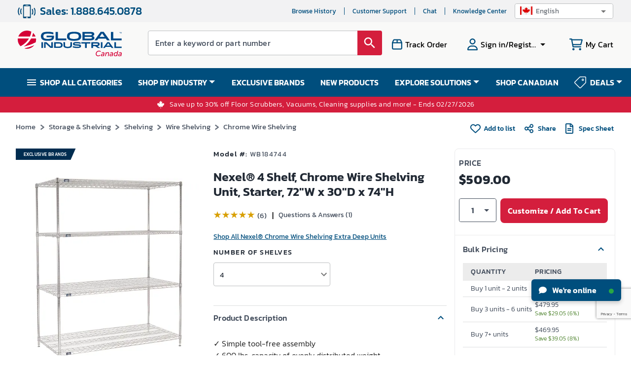

--- FILE ---
content_type: text/html; charset=utf-8
request_url: https://www.globalindustrial.ca/p/74-h-nexel-chrome-wire-shelving-72-w-x-30-d
body_size: 132717
content:
<!DOCTYPE html><html lang="en"><head><meta charSet="utf-8"/><meta name="viewport" content="width=device-width,maximum-scale=1.0"/><link rel="icon" href="https://static.globalindustrial.ca/site42/images/favicon.ico"/><link rel="preload" fetchpriority="high" as="image" href="https://images.globalindustrial.com/images/pdp/184743.webp?t=1769855282214" type="image/webp"/><link rel="preconnect" href="https://static.globalindustrial.ca/site42/"/><link rel="canonical" href="https://www.globalindustrial.ca/p/74-h-nexel-chrome-wire-shelving-72-w-x-30-d"/><meta property="og:type" content="product"/><meta property="og:image" content="https://images.globalindustrial.com/images/pdp/184743.webp?t=1769855282214"/><title>Nexel® 4 Shelf, Chrome Wire Shelving Unit, Starter, 72&quot;W x 30&quot;D x 74&quot;H</title><meta property="og:title" content="Nexel&amp;#174; 4 Shelf, Chrome Wire Shelving Unit, Starter, 72&amp;quot;W x 30&amp;quot;D x 74&amp;quot;H"/><meta name="description" content="Nexel&amp;#174; 4 Shelf, Chrome Wire Shelving Unit, Starter, 72&amp;quot;W x 30&amp;quot;D x 74&amp;quot;H. Ships in One Business Day. Buy it and Save at Globalindustrial.ca"/><meta property="og:description" content="Nexel&amp;#174; 4 Shelf, Chrome Wire Shelving Unit, Starter, 72&amp;quot;W x 30&amp;quot;D x 74&amp;quot;H. Ships in One Business Day. Buy it and Save at Globalindustrial.ca"/><meta name="next-head-count" content="12"/><meta name="theme-color" content="#004E7D"/><meta name="apple-mobile-web-app-status-bar-style" content="#004E7D"/><link rel="preload" href="https://static.globalindustrial.com/site42/next/01062026082242/_next/static/css/23f74f1fb5b53f30.css" as="style"/><link rel="stylesheet" href="https://static.globalindustrial.com/site42/next/01062026082242/_next/static/css/23f74f1fb5b53f30.css" data-n-p=""/><link rel="preload" href="https://static.globalindustrial.com/site42/next/01062026082242/_next/static/css/1ca0f908a0374827.css" as="style"/><link rel="stylesheet" href="https://static.globalindustrial.com/site42/next/01062026082242/_next/static/css/1ca0f908a0374827.css"/><noscript data-n-css=""></noscript><script defer="" nomodule="" src="https://static.globalindustrial.com/site42/next/01062026082242/_next/static/chunks/polyfills-c67a75d1b6f99dc8.js"></script><script defer="" src="https://static.globalindustrial.com/site42/next/01062026082242/_next/static/chunks/6615.aaecbada48c812f3.js"></script><script src="https://static.globalindustrial.com/site42/next/01062026082242/_next/static/chunks/webpack-b71780e265ab3fd6.js" defer=""></script><script src="https://static.globalindustrial.com/site42/next/01062026082242/_next/static/chunks/framework-79bce4a3a540b080.js" defer=""></script><script src="https://static.globalindustrial.com/site42/next/01062026082242/_next/static/chunks/main-ff3322166a8cf3ce.js" defer=""></script><script src="https://static.globalindustrial.com/site42/next/01062026082242/_next/static/chunks/pages/_app-234c9c28bb9a3543.js" defer=""></script><script src="https://static.globalindustrial.com/site42/next/01062026082242/_next/static/chunks/6492-219d05435cdb6ef6.js" defer=""></script><script src="https://static.globalindustrial.com/site42/next/01062026082242/_next/static/chunks/5053-477b77e03aeba165.js" defer=""></script><script src="https://static.globalindustrial.com/site42/next/01062026082242/_next/static/chunks/7410-9a0f1dfb111d752f.js" defer=""></script><script src="https://static.globalindustrial.com/site42/next/01062026082242/_next/static/chunks/2497-afc34910e3b40441.js" defer=""></script><script src="https://static.globalindustrial.com/site42/next/01062026082242/_next/static/chunks/2645-754e39964ddd79d6.js" defer=""></script><script src="https://static.globalindustrial.com/site42/next/01062026082242/_next/static/chunks/6783-701f47ccd50253c1.js" defer=""></script><script src="https://static.globalindustrial.com/site42/next/01062026082242/_next/static/chunks/7481-4cf329d73dba9e79.js" defer=""></script><script src="https://static.globalindustrial.com/site42/next/01062026082242/_next/static/chunks/7776-a18a3eb850c98548.js" defer=""></script><script src="https://static.globalindustrial.com/site42/next/01062026082242/_next/static/chunks/6282-bd0c8d8869776883.js" defer=""></script><script src="https://static.globalindustrial.com/site42/next/01062026082242/_next/static/chunks/7793-e1816fe0a69ed173.js" defer=""></script><script src="https://static.globalindustrial.com/site42/next/01062026082242/_next/static/chunks/4364-d14a7e6aa5f6eabb.js" defer=""></script><script src="https://static.globalindustrial.com/site42/next/01062026082242/_next/static/chunks/2250-94c08fd295ed9030.js" defer=""></script><script src="https://static.globalindustrial.com/site42/next/01062026082242/_next/static/chunks/2438-f37590b1db873877.js" defer=""></script><script src="https://static.globalindustrial.com/site42/next/01062026082242/_next/static/chunks/9840-876baf01343d720a.js" defer=""></script><script src="https://static.globalindustrial.com/site42/next/01062026082242/_next/static/chunks/799-164e55063ceabacc.js" defer=""></script><script src="https://static.globalindustrial.com/site42/next/01062026082242/_next/static/chunks/2017-2912f6d5cd364d00.js" defer=""></script><script src="https://static.globalindustrial.com/site42/next/01062026082242/_next/static/chunks/1034-dfc9365333b38b9a.js" defer=""></script><script src="https://static.globalindustrial.com/site42/next/01062026082242/_next/static/chunks/8961-0cba91ecf36d2f16.js" defer=""></script><script src="https://static.globalindustrial.com/site42/next/01062026082242/_next/static/chunks/9300-7f6727269e1bff90.js" defer=""></script><script src="https://static.globalindustrial.com/site42/next/01062026082242/_next/static/chunks/5500-f941df7ce624e9b8.js" defer=""></script><script src="https://static.globalindustrial.com/site42/next/01062026082242/_next/static/chunks/pages/p/%5B%5B...route%5D%5D-48a2a5ec5ee5d20c.js" defer=""></script><script src="https://static.globalindustrial.com/site42/next/01062026082242/_next/static/1nC1WnDrm1MPPufmndQsd/_buildManifest.js" defer=""></script><script src="https://static.globalindustrial.com/site42/next/01062026082242/_next/static/1nC1WnDrm1MPPufmndQsd/_ssgManifest.js" defer=""></script><style id="jss-server-side">.MuiSvgIcon-root {
  fill: currentColor;
  width: 1em;
  height: 1em;
  display: inline-block;
  font-size: 1.5rem;
  transition: fill 200ms cubic-bezier(0.4, 0, 0.2, 1) 0ms;
  flex-shrink: 0;
  user-select: none;
}
.MuiSvgIcon-colorPrimary {
  color: #3f51b5;
}
.MuiSvgIcon-colorSecondary {
  color: #f50057;
}
.MuiSvgIcon-colorAction {
  color: rgba(0, 0, 0, 0.54);
}
.MuiSvgIcon-colorError {
  color: #f44336;
}
.MuiSvgIcon-colorDisabled {
  color: rgba(0, 0, 0, 0.26);
}
.MuiSvgIcon-fontSizeInherit {
  font-size: inherit;
}
.MuiSvgIcon-fontSizeSmall {
  font-size: 1.25rem;
}
.MuiSvgIcon-fontSizeLarge {
  font-size: 2.1875rem;
}
.MuiButtonBase-root {
  color: inherit;
  border: 0;
  cursor: pointer;
  margin: 0;
  display: inline-flex;
  outline: 0;
  padding: 0;
  position: relative;
  align-items: center;
  user-select: none;
  border-radius: 0;
  vertical-align: middle;
  -moz-appearance: none;
  justify-content: center;
  text-decoration: none;
  background-color: transparent;
  -webkit-appearance: none;
  -webkit-tap-highlight-color: transparent;
}
.MuiButtonBase-root::-moz-focus-inner {
  border-style: none;
}
.MuiButtonBase-root.Mui-disabled {
  cursor: default;
  pointer-events: none;
}
@media print {
  .MuiButtonBase-root {
    color-adjust: exact;
  }
}
  .MuiTypography-root {
    margin: 0;
  }
  .MuiTypography-body2 {
    font-size: 0.875rem;
    font-family: "Roboto", "Helvetica", "Arial", sans-serif;
    font-weight: 400;
    line-height: 1.43;
    letter-spacing: 0.01071em;
  }
  .MuiTypography-body1 {
    font-size: 1rem;
    font-family: "Roboto", "Helvetica", "Arial", sans-serif;
    font-weight: 400;
    line-height: 1.5;
    letter-spacing: 0.00938em;
  }
  .MuiTypography-caption {
    font-size: 0.75rem;
    font-family: "Roboto", "Helvetica", "Arial", sans-serif;
    font-weight: 400;
    line-height: 1.66;
    letter-spacing: 0.03333em;
  }
  .MuiTypography-button {
    font-size: 0.875rem;
    font-family: "Roboto", "Helvetica", "Arial", sans-serif;
    font-weight: 500;
    line-height: 1.75;
    letter-spacing: 0.02857em;
    text-transform: uppercase;
  }
  .MuiTypography-h1 {
    font-size: 6rem;
    font-family: "Roboto", "Helvetica", "Arial", sans-serif;
    font-weight: 300;
    line-height: 1.167;
    letter-spacing: -0.01562em;
  }
  .MuiTypography-h2 {
    font-size: 3.75rem;
    font-family: "Roboto", "Helvetica", "Arial", sans-serif;
    font-weight: 300;
    line-height: 1.2;
    letter-spacing: -0.00833em;
  }
  .MuiTypography-h3 {
    font-size: 3rem;
    font-family: "Roboto", "Helvetica", "Arial", sans-serif;
    font-weight: 400;
    line-height: 1.167;
    letter-spacing: 0em;
  }
  .MuiTypography-h4 {
    font-size: 2.125rem;
    font-family: "Roboto", "Helvetica", "Arial", sans-serif;
    font-weight: 400;
    line-height: 1.235;
    letter-spacing: 0.00735em;
  }
  .MuiTypography-h5 {
    font-size: 1.5rem;
    font-family: "Roboto", "Helvetica", "Arial", sans-serif;
    font-weight: 400;
    line-height: 1.334;
    letter-spacing: 0em;
  }
  .MuiTypography-h6 {
    font-size: 1.25rem;
    font-family: "Roboto", "Helvetica", "Arial", sans-serif;
    font-weight: 500;
    line-height: 1.6;
    letter-spacing: 0.0075em;
  }
  .MuiTypography-subtitle1 {
    font-size: 1rem;
    font-family: "Roboto", "Helvetica", "Arial", sans-serif;
    font-weight: 400;
    line-height: 1.75;
    letter-spacing: 0.00938em;
  }
  .MuiTypography-subtitle2 {
    font-size: 0.875rem;
    font-family: "Roboto", "Helvetica", "Arial", sans-serif;
    font-weight: 500;
    line-height: 1.57;
    letter-spacing: 0.00714em;
  }
  .MuiTypography-overline {
    font-size: 0.75rem;
    font-family: "Roboto", "Helvetica", "Arial", sans-serif;
    font-weight: 400;
    line-height: 2.66;
    letter-spacing: 0.08333em;
    text-transform: uppercase;
  }
  .MuiTypography-srOnly {
    width: 1px;
    height: 1px;
    overflow: hidden;
    position: absolute;
  }
  .MuiTypography-alignLeft {
    text-align: left;
  }
  .MuiTypography-alignCenter {
    text-align: center;
  }
  .MuiTypography-alignRight {
    text-align: right;
  }
  .MuiTypography-alignJustify {
    text-align: justify;
  }
  .MuiTypography-noWrap {
    overflow: hidden;
    white-space: nowrap;
    text-overflow: ellipsis;
  }
  .MuiTypography-gutterBottom {
    margin-bottom: 0.35em;
  }
  .MuiTypography-paragraph {
    margin-bottom: 16px;
  }
  .MuiTypography-colorInherit {
    color: inherit;
  }
  .MuiTypography-colorPrimary {
    color: #3f51b5;
  }
  .MuiTypography-colorSecondary {
    color: #f50057;
  }
  .MuiTypography-colorTextPrimary {
    color: rgba(0, 0, 0, 0.87);
  }
  .MuiTypography-colorTextSecondary {
    color: rgba(0, 0, 0, 0.54);
  }
  .MuiTypography-colorError {
    color: #f44336;
  }
  .MuiTypography-displayInline {
    display: inline;
  }
  .MuiTypography-displayBlock {
    display: block;
  }
  .MuiBreadcrumbs-ol {
    margin: 0;
    display: flex;
    padding: 0;
    flex-wrap: wrap;
    list-style: none;
    align-items: center;
  }
  .MuiBreadcrumbs-separator {
    display: flex;
    margin-left: 8px;
    user-select: none;
    margin-right: 8px;
  }
  .MuiButton-root {
    color: rgba(0, 0, 0, 0.87);
    padding: 6px 16px;
    font-size: 0.875rem;
    min-width: 64px;
    box-sizing: border-box;
    transition: background-color 250ms cubic-bezier(0.4, 0, 0.2, 1) 0ms,box-shadow 250ms cubic-bezier(0.4, 0, 0.2, 1) 0ms,border 250ms cubic-bezier(0.4, 0, 0.2, 1) 0ms;
    font-family: "Roboto", "Helvetica", "Arial", sans-serif;
    font-weight: 500;
    line-height: 1.75;
    border-radius: 4px;
    letter-spacing: 0.02857em;
    text-transform: uppercase;
  }
  .MuiButton-root:hover {
    text-decoration: none;
    background-color: rgba(0, 0, 0, 0.04);
  }
  .MuiButton-root.Mui-disabled {
    color: rgba(0, 0, 0, 0.26);
  }
@media (hover: none) {
  .MuiButton-root:hover {
    background-color: transparent;
  }
}
  .MuiButton-root:hover.Mui-disabled {
    background-color: transparent;
  }
  .MuiButton-label {
    width: 100%;
    display: inherit;
    align-items: inherit;
    justify-content: inherit;
  }
  .MuiButton-text {
    padding: 6px 8px;
  }
  .MuiButton-textPrimary {
    color: #3f51b5;
  }
  .MuiButton-textPrimary:hover {
    background-color: rgba(63, 81, 181, 0.04);
  }
@media (hover: none) {
  .MuiButton-textPrimary:hover {
    background-color: transparent;
  }
}
  .MuiButton-textSecondary {
    color: #f50057;
  }
  .MuiButton-textSecondary:hover {
    background-color: rgba(245, 0, 87, 0.04);
  }
@media (hover: none) {
  .MuiButton-textSecondary:hover {
    background-color: transparent;
  }
}
  .MuiButton-outlined {
    border: 1px solid rgba(0, 0, 0, 0.23);
    padding: 5px 15px;
  }
  .MuiButton-outlined.Mui-disabled {
    border: 1px solid rgba(0, 0, 0, 0.12);
  }
  .MuiButton-outlinedPrimary {
    color: #3f51b5;
    border: 1px solid rgba(63, 81, 181, 0.5);
  }
  .MuiButton-outlinedPrimary:hover {
    border: 1px solid #3f51b5;
    background-color: rgba(63, 81, 181, 0.04);
  }
@media (hover: none) {
  .MuiButton-outlinedPrimary:hover {
    background-color: transparent;
  }
}
  .MuiButton-outlinedSecondary {
    color: #f50057;
    border: 1px solid rgba(245, 0, 87, 0.5);
  }
  .MuiButton-outlinedSecondary:hover {
    border: 1px solid #f50057;
    background-color: rgba(245, 0, 87, 0.04);
  }
  .MuiButton-outlinedSecondary.Mui-disabled {
    border: 1px solid rgba(0, 0, 0, 0.26);
  }
@media (hover: none) {
  .MuiButton-outlinedSecondary:hover {
    background-color: transparent;
  }
}
  .MuiButton-contained {
    color: rgba(0, 0, 0, 0.87);
    box-shadow: 0px 3px 1px -2px rgba(0,0,0,0.2),0px 2px 2px 0px rgba(0,0,0,0.14),0px 1px 5px 0px rgba(0,0,0,0.12);
    background-color: #e0e0e0;
  }
  .MuiButton-contained:hover {
    box-shadow: 0px 2px 4px -1px rgba(0,0,0,0.2),0px 4px 5px 0px rgba(0,0,0,0.14),0px 1px 10px 0px rgba(0,0,0,0.12);
    background-color: #d5d5d5;
  }
  .MuiButton-contained.Mui-focusVisible {
    box-shadow: 0px 3px 5px -1px rgba(0,0,0,0.2),0px 6px 10px 0px rgba(0,0,0,0.14),0px 1px 18px 0px rgba(0,0,0,0.12);
  }
  .MuiButton-contained:active {
    box-shadow: 0px 5px 5px -3px rgba(0,0,0,0.2),0px 8px 10px 1px rgba(0,0,0,0.14),0px 3px 14px 2px rgba(0,0,0,0.12);
  }
  .MuiButton-contained.Mui-disabled {
    color: rgba(0, 0, 0, 0.26);
    box-shadow: none;
    background-color: rgba(0, 0, 0, 0.12);
  }
@media (hover: none) {
  .MuiButton-contained:hover {
    box-shadow: 0px 3px 1px -2px rgba(0,0,0,0.2),0px 2px 2px 0px rgba(0,0,0,0.14),0px 1px 5px 0px rgba(0,0,0,0.12);
    background-color: #e0e0e0;
  }
}
  .MuiButton-contained:hover.Mui-disabled {
    background-color: rgba(0, 0, 0, 0.12);
  }
  .MuiButton-containedPrimary {
    color: #fff;
    background-color: #3f51b5;
  }
  .MuiButton-containedPrimary:hover {
    background-color: #303f9f;
  }
@media (hover: none) {
  .MuiButton-containedPrimary:hover {
    background-color: #3f51b5;
  }
}
  .MuiButton-containedSecondary {
    color: #fff;
    background-color: #f50057;
  }
  .MuiButton-containedSecondary:hover {
    background-color: #c51162;
  }
@media (hover: none) {
  .MuiButton-containedSecondary:hover {
    background-color: #f50057;
  }
}
  .MuiButton-disableElevation {
    box-shadow: none;
  }
  .MuiButton-disableElevation:hover {
    box-shadow: none;
  }
  .MuiButton-disableElevation.Mui-focusVisible {
    box-shadow: none;
  }
  .MuiButton-disableElevation:active {
    box-shadow: none;
  }
  .MuiButton-disableElevation.Mui-disabled {
    box-shadow: none;
  }
  .MuiButton-colorInherit {
    color: inherit;
    border-color: currentColor;
  }
  .MuiButton-textSizeSmall {
    padding: 4px 5px;
    font-size: 0.8125rem;
  }
  .MuiButton-textSizeLarge {
    padding: 8px 11px;
    font-size: 0.9375rem;
  }
  .MuiButton-outlinedSizeSmall {
    padding: 3px 9px;
    font-size: 0.8125rem;
  }
  .MuiButton-outlinedSizeLarge {
    padding: 7px 21px;
    font-size: 0.9375rem;
  }
  .MuiButton-containedSizeSmall {
    padding: 4px 10px;
    font-size: 0.8125rem;
  }
  .MuiButton-containedSizeLarge {
    padding: 8px 22px;
    font-size: 0.9375rem;
  }
  .MuiButton-fullWidth {
    width: 100%;
  }
  .MuiButton-startIcon {
    display: inherit;
    margin-left: -4px;
    margin-right: 8px;
  }
  .MuiButton-startIcon.MuiButton-iconSizeSmall {
    margin-left: -2px;
  }
  .MuiButton-endIcon {
    display: inherit;
    margin-left: 8px;
    margin-right: -4px;
  }
  .MuiButton-endIcon.MuiButton-iconSizeSmall {
    margin-right: -2px;
  }
  .MuiButton-iconSizeSmall > *:first-child {
    font-size: 18px;
  }
  .MuiButton-iconSizeMedium > *:first-child {
    font-size: 20px;
  }
  .MuiButton-iconSizeLarge > *:first-child {
    font-size: 22px;
  }
  .MuiCircularProgress-root {
    display: inline-block;
  }
  .MuiCircularProgress-static {
    transition: transform 300ms cubic-bezier(0.4, 0, 0.2, 1) 0ms;
  }
  .MuiCircularProgress-indeterminate {
    animation: MuiCircularProgress-keyframes-circular-rotate 1.4s linear infinite;
  }
  .MuiCircularProgress-determinate {
    transition: transform 300ms cubic-bezier(0.4, 0, 0.2, 1) 0ms;
  }
  .MuiCircularProgress-colorPrimary {
    color: #3f51b5;
  }
  .MuiCircularProgress-colorSecondary {
    color: #f50057;
  }
  .MuiCircularProgress-svg {
    display: block;
  }
  .MuiCircularProgress-circle {
    stroke: currentColor;
  }
  .MuiCircularProgress-circleStatic {
    transition: stroke-dashoffset 300ms cubic-bezier(0.4, 0, 0.2, 1) 0ms;
  }
  .MuiCircularProgress-circleIndeterminate {
    animation: MuiCircularProgress-keyframes-circular-dash 1.4s ease-in-out infinite;
    stroke-dasharray: 80px, 200px;
    stroke-dashoffset: 0px;
  }
  .MuiCircularProgress-circleDeterminate {
    transition: stroke-dashoffset 300ms cubic-bezier(0.4, 0, 0.2, 1) 0ms;
  }
@keyframes MuiCircularProgress-keyframes-circular-rotate {
  0% {
    transform-origin: 50% 50%;
  }
  100% {
    transform: rotate(360deg);
  }
}
@keyframes MuiCircularProgress-keyframes-circular-dash {
  0% {
    stroke-dasharray: 1px, 200px;
    stroke-dashoffset: 0px;
  }
  50% {
    stroke-dasharray: 100px, 200px;
    stroke-dashoffset: -15px;
  }
  100% {
    stroke-dasharray: 100px, 200px;
    stroke-dashoffset: -125px;
  }
}
  .MuiCircularProgress-circleDisableShrink {
    animation: none;
  }
  .MuiDivider-root {
    border: none;
    height: 1px;
    margin: 0;
    flex-shrink: 0;
    background-color: rgba(0, 0, 0, 0.12);
  }
  .MuiDivider-absolute {
    left: 0;
    width: 100%;
    bottom: 0;
    position: absolute;
  }
  .MuiDivider-inset {
    margin-left: 72px;
  }
  .MuiDivider-light {
    background-color: rgba(0, 0, 0, 0.08);
  }
  .MuiDivider-middle {
    margin-left: 16px;
    margin-right: 16px;
  }
  .MuiDivider-vertical {
    width: 1px;
    height: 100%;
  }
  .MuiDivider-flexItem {
    height: auto;
    align-self: stretch;
  }
@keyframes mui-auto-fill {}
@keyframes mui-auto-fill-cancel {}
  .MuiInputBase-root {
    color: rgba(0, 0, 0, 0.87);
    cursor: text;
    display: inline-flex;
    position: relative;
    font-size: 1rem;
    box-sizing: border-box;
    align-items: center;
    font-family: "Roboto", "Helvetica", "Arial", sans-serif;
    font-weight: 400;
    line-height: 1.1876em;
    letter-spacing: 0.00938em;
  }
  .MuiInputBase-root.Mui-disabled {
    color: rgba(0, 0, 0, 0.38);
    cursor: default;
  }
  .MuiInputBase-multiline {
    padding: 6px 0 7px;
  }
  .MuiInputBase-multiline.MuiInputBase-marginDense {
    padding-top: 3px;
  }
  .MuiInputBase-fullWidth {
    width: 100%;
  }
  .MuiInputBase-input {
    font: inherit;
    color: currentColor;
    width: 100%;
    border: 0;
    height: 1.1876em;
    margin: 0;
    display: block;
    padding: 6px 0 7px;
    min-width: 0;
    background: none;
    box-sizing: content-box;
    animation-name: mui-auto-fill-cancel;
    letter-spacing: inherit;
    animation-duration: 10ms;
    -webkit-tap-highlight-color: transparent;
  }
  .MuiInputBase-input::-webkit-input-placeholder {
    color: currentColor;
    opacity: 0.42;
    transition: opacity 200ms cubic-bezier(0.4, 0, 0.2, 1) 0ms;
  }
  .MuiInputBase-input::-moz-placeholder {
    color: currentColor;
    opacity: 0.42;
    transition: opacity 200ms cubic-bezier(0.4, 0, 0.2, 1) 0ms;
  }
  .MuiInputBase-input:-ms-input-placeholder {
    color: currentColor;
    opacity: 0.42;
    transition: opacity 200ms cubic-bezier(0.4, 0, 0.2, 1) 0ms;
  }
  .MuiInputBase-input::-ms-input-placeholder {
    color: currentColor;
    opacity: 0.42;
    transition: opacity 200ms cubic-bezier(0.4, 0, 0.2, 1) 0ms;
  }
  .MuiInputBase-input:focus {
    outline: 0;
  }
  .MuiInputBase-input:invalid {
    box-shadow: none;
  }
  .MuiInputBase-input::-webkit-search-decoration {
    -webkit-appearance: none;
  }
  .MuiInputBase-input.Mui-disabled {
    opacity: 1;
  }
  .MuiInputBase-input:-webkit-autofill {
    animation-name: mui-auto-fill;
    animation-duration: 5000s;
  }
  label[data-shrink=false] + .MuiInputBase-formControl .MuiInputBase-input::-webkit-input-placeholder {
    opacity: 0 !important;
  }
  label[data-shrink=false] + .MuiInputBase-formControl .MuiInputBase-input::-moz-placeholder {
    opacity: 0 !important;
  }
  label[data-shrink=false] + .MuiInputBase-formControl .MuiInputBase-input:-ms-input-placeholder {
    opacity: 0 !important;
  }
  label[data-shrink=false] + .MuiInputBase-formControl .MuiInputBase-input::-ms-input-placeholder {
    opacity: 0 !important;
  }
  label[data-shrink=false] + .MuiInputBase-formControl .MuiInputBase-input:focus::-webkit-input-placeholder {
    opacity: 0.42;
  }
  label[data-shrink=false] + .MuiInputBase-formControl .MuiInputBase-input:focus::-moz-placeholder {
    opacity: 0.42;
  }
  label[data-shrink=false] + .MuiInputBase-formControl .MuiInputBase-input:focus:-ms-input-placeholder {
    opacity: 0.42;
  }
  label[data-shrink=false] + .MuiInputBase-formControl .MuiInputBase-input:focus::-ms-input-placeholder {
    opacity: 0.42;
  }
  .MuiInputBase-inputMarginDense {
    padding-top: 3px;
  }
  .MuiInputBase-inputMultiline {
    height: auto;
    resize: none;
    padding: 0;
  }
  .MuiInputBase-inputTypeSearch {
    -moz-appearance: textfield;
    -webkit-appearance: textfield;
  }
  .MuiFormControl-root {
    border: 0;
    margin: 0;
    display: inline-flex;
    padding: 0;
    position: relative;
    min-width: 0;
    flex-direction: column;
    vertical-align: top;
  }
  .MuiFormControl-marginNormal {
    margin-top: 16px;
    margin-bottom: 8px;
  }
  .MuiFormControl-marginDense {
    margin-top: 8px;
    margin-bottom: 4px;
  }
  .MuiFormControl-fullWidth {
    width: 100%;
  }
  .MuiListItemIcon-root {
    color: rgba(0, 0, 0, 0.54);
    display: inline-flex;
    min-width: 56px;
    flex-shrink: 0;
  }
  .MuiListItemIcon-alignItemsFlexStart {
    margin-top: 8px;
  }
  .MuiListItemText-root {
    flex: 1 1 auto;
    min-width: 0;
    margin-top: 4px;
    margin-bottom: 4px;
  }
  .MuiListItemText-multiline {
    margin-top: 6px;
    margin-bottom: 6px;
  }
  .MuiListItemText-inset {
    padding-left: 56px;
  }
  .MuiPopover-paper {
    outline: 0;
    position: absolute;
    max-width: calc(100% - 32px);
    min-width: 16px;
    max-height: calc(100% - 32px);
    min-height: 16px;
    overflow-x: hidden;
    overflow-y: auto;
  }
  .MuiMenu-paper {
    max-height: calc(100% - 96px);
    -webkit-overflow-scrolling: touch;
  }
  .MuiMenu-list {
    outline: 0;
  }
  .jss1 {
    top: -5px;
    left: 0;
    right: 0;
    bottom: 0;
    margin: 0;
    padding: 0 8px;
    overflow: hidden;
    position: absolute;
    border-style: solid;
    border-width: 1px;
    border-radius: inherit;
    pointer-events: none;
  }
  .jss2 {
    padding: 0;
    text-align: left;
    transition: width 150ms cubic-bezier(0.0, 0, 0.2, 1) 0ms;
    line-height: 11px;
  }
  .jss3 {
    width: auto;
    height: 11px;
    display: block;
    padding: 0;
    font-size: 0.75em;
    max-width: 0.01px;
    text-align: left;
    transition: max-width 50ms cubic-bezier(0.0, 0, 0.2, 1) 0ms;
    visibility: hidden;
  }
  .jss3 > span {
    display: inline-block;
    padding-left: 5px;
    padding-right: 5px;
  }
  .jss4 {
    max-width: 1000px;
    transition: max-width 100ms cubic-bezier(0.0, 0, 0.2, 1) 50ms;
  }
  .MuiOutlinedInput-root {
    position: relative;
    border-radius: 4px;
  }
  .MuiOutlinedInput-root:hover .MuiOutlinedInput-notchedOutline {
    border-color: rgba(0, 0, 0, 0.87);
  }
@media (hover: none) {
  .MuiOutlinedInput-root:hover .MuiOutlinedInput-notchedOutline {
    border-color: rgba(0, 0, 0, 0.23);
  }
}
  .MuiOutlinedInput-root.Mui-focused .MuiOutlinedInput-notchedOutline {
    border-color: #3f51b5;
    border-width: 2px;
  }
  .MuiOutlinedInput-root.Mui-error .MuiOutlinedInput-notchedOutline {
    border-color: #f44336;
  }
  .MuiOutlinedInput-root.Mui-disabled .MuiOutlinedInput-notchedOutline {
    border-color: rgba(0, 0, 0, 0.26);
  }
  .MuiOutlinedInput-colorSecondary.Mui-focused .MuiOutlinedInput-notchedOutline {
    border-color: #f50057;
  }
  .MuiOutlinedInput-adornedStart {
    padding-left: 14px;
  }
  .MuiOutlinedInput-adornedEnd {
    padding-right: 14px;
  }
  .MuiOutlinedInput-multiline {
    padding: 18.5px 14px;
  }
  .MuiOutlinedInput-multiline.MuiOutlinedInput-marginDense {
    padding-top: 10.5px;
    padding-bottom: 10.5px;
  }
  .MuiOutlinedInput-notchedOutline {
    border-color: rgba(0, 0, 0, 0.23);
  }
  .MuiOutlinedInput-input {
    padding: 18.5px 14px;
  }
  .MuiOutlinedInput-input:-webkit-autofill {
    border-radius: inherit;
  }
  .MuiOutlinedInput-inputMarginDense {
    padding-top: 10.5px;
    padding-bottom: 10.5px;
  }
  .MuiOutlinedInput-inputMultiline {
    padding: 0;
  }
  .MuiOutlinedInput-inputAdornedStart {
    padding-left: 0;
  }
  .MuiOutlinedInput-inputAdornedEnd {
    padding-right: 0;
  }
  .MuiSelect-select {
    cursor: pointer;
    min-width: 16px;
    user-select: none;
    border-radius: 0;
    -moz-appearance: none;
    -webkit-appearance: none;
  }
  .MuiSelect-select:focus {
    border-radius: 0;
    background-color: rgba(0, 0, 0, 0.05);
  }
  .MuiSelect-select::-ms-expand {
    display: none;
  }
  .MuiSelect-select.Mui-disabled {
    cursor: default;
  }
  .MuiSelect-select[multiple] {
    height: auto;
  }
  .MuiSelect-select:not([multiple]) option, .MuiSelect-select:not([multiple]) optgroup {
    background-color: #fff;
  }
  .MuiSelect-select.MuiSelect-select {
    padding-right: 24px;
  }
  .MuiSelect-filled.MuiSelect-filled {
    padding-right: 32px;
  }
  .MuiSelect-outlined {
    border-radius: 4px;
  }
  .MuiSelect-outlined.MuiSelect-outlined {
    padding-right: 32px;
  }
  .MuiSelect-selectMenu {
    height: auto;
    overflow: hidden;
    min-height: 1.1876em;
    white-space: nowrap;
    text-overflow: ellipsis;
  }
  .MuiSelect-icon {
    top: calc(50% - 12px);
    color: rgba(0, 0, 0, 0.54);
    right: 0;
    position: absolute;
    pointer-events: none;
  }
  .MuiSelect-icon.Mui-disabled {
    color: rgba(0, 0, 0, 0.26);
  }
  .MuiSelect-iconOpen {
    transform: rotate(180deg);
  }
  .MuiSelect-iconFilled {
    right: 7px;
  }
  .MuiSelect-iconOutlined {
    right: 7px;
  }
  .MuiSelect-nativeInput {
    left: 0;
    width: 100%;
    bottom: 0;
    opacity: 0;
    position: absolute;
    pointer-events: none;
  }
</style><style rel="preload" TYPE="text/css" id="headerhtml_style_id_1205">.alignVCenter{align-items:center}.flexWrapper,.alignVCenter{display:flex}html,body,p,li,ul,ol,div,footer,header,textarea,input,button,a,menu,aside,fieldset,form,label,img,nav,dir,figure,section,h1,h2,h3,h4,h5,h6,table,td,tr,span{font-family:Kanit,sans-serif !important}.megaContainer .navbar>li a{color:#fff}.menuv2{background-color:var(--blue)}html{scroll-behavior:smooth}.baseWrapper{margin:0;position:relative}.baseWrapper::after{content:" ";display:block;clear:both}.menuOpen{display:none}.accountPage .accountMenuMobile{background:var(--darkblue)}.accountPage .hamburgerMenuList{padding-top:0}.MuiSvgIcon-root.imgDimen{width:28px;height:28px}.tab{overflow:hidden;border:1px solid #ccc;display:flex}.tab button{background-color:var(--blue);float:left;border:none;outline:none;cursor:pointer;padding:12px 16px;transition:.3s;font-size:14px;color:#fff;flex:0 0 auto;text-transform:uppercase;min-width:14.2%;font-weight:bold}.tab button:hover{background-color:var(--blue)}.marketingBannerRect{background-color:#eaf5ff}.exclusiveOffersOn{text-align:center;line-height:1.2;font-size:14px;letter-spacing:.5px;padding:10px}.ctxActivitySummaryWrapper{height:auto;width:300px;background-color:#fff;padding:10px 16px;margin-left:-15px;border:1px solid #dadada;margin-bottom:26px}.ctxActivitySummaryWrapper>a{border-bottom:1px solid #dadada;padding-bottom:0 !important}.ctxActivitySummaryWrapper>a:last-child{border-bottom:none}.ctxActivitySummaryWrapper .badge{margin-top:-2px;margin-left:10px}.ctxActivitySummaryWrapper .badge .MuiBadge-badge{border-radius:50px}.ctxActivitySummaryWrapper .heading{margin-left:19px;color:#424c5b;font-size:14px;font-weight:500;letter-spacing:0;line-height:16px}.ctxActivitySummaryWrapper div:last-child{border-bottom:none}.ctxActivitySummaryWrapper .alertSummaryItem{border-bottom:1px solid #dadada;padding:16px 0;align-items:center;display:flex}.ctxActivitySummaryWrapper .alertSummaryItem i{height:24px;width:24px;color:var(--blue);font-size:22px;font-weight:300}.ctxActivitySummaryWrapper .alertSummaryItem .count{margin-left:11px;margin-right:5px;color:var(--red);font-size:16px;font-weight:500;letter-spacing:0;line-height:16px}.ctxActivitySummaryWrapper .alertSummaryItem .alertDesc{color:var(--blue);font-size:16px;letter-spacing:0;line-height:16px}.mobileMenu.mobileMegamenu .menuItems{padding-left:3%}.site-ca .logo-blue{width:211px;height:60px;background-repeat:no-repeat;background-image:url("data:image/svg+xml,%3C%3Fxml version='1.0' encoding='UTF-8'%3F%3E%3Csvg id='Layer_1' data-name='Layer 1' xmlns='http://www.w3.org/2000/svg' viewBox='0 0 584.98 145.37'%3E%3Cdefs%3E%3Cstyle%3E .cls-1 %7B fill: %23004987; %7D .cls-2 %7B fill: %23fff; %7D .cls-3 %7B fill: %23d50037; %7D %3C/style%3E%3C/defs%3E%3Cg%3E%3Cpath class='cls-1' d='M517.53,55.03h-15.09s-6.94-9.29-6.94-9.29h-42.13l-7.29,9.3h-13.93s.79-1.36,1.14-1.85c10.57-14.83,32.86-45.96,32.86-45.96l17.3-.03s22.55,31.52,33.4,46.75c.13.19.68,1.08.68,1.08M474.47,15.48l-14.3,20.35h28.57l-14.26-20.35Z'/%3E%3Cpath class='cls-1' d='M363.93,55.04V7.5s46.41.18,48.71.18,6.87.67,10.12,1.66c5.05,1.54,7.58,5.3,7.63,10.26.06,5.13-2.03,8.04-7.29,10.17-.88.36-1.77.69-3.07,1.19,1.37.38,2.3.62,3.2.9,5.17,1.59,7.43,4.33,7.84,9.46.37,4.61-1.93,8.63-6.28,10.78-4.99,2.46-10.38,2.9-15.82,2.91-14.53.04-45.04.03-45.04.03M376.68,35.71v9.31c.59.04.99.09,1.39.09,10.84,0,21.68.01,32.52-.02,1.13,0,2.3-.15,3.39-.5,2.85-.9,3.83-1.97,3.74-4.38-.08-2.31-1.24-3.63-4.14-4.02-2.75-.37-5.55-.44-8.34-.45-9.43-.05-18.87-.02-28.57-.02M376.63,26.14c.68.07,1.23.18,1.79.18,10.5,0,21.01.03,31.52-.02,1.38,0,2.71.03,4.13-.57,1.78-.75,2.98-1.68,3.03-3.67.05-1.99-.96-3.14-2.84-3.76-1.78-.58-3.54-.78-5.32-.8-9.93-.08-19.86-.04-29.79-.03-.8,0-1.59.07-2.51.12v8.55Z'/%3E%3Cpolygon class='cls-1' points='212.48 7.65 212.48 55.03 272.91 55.03 272.91 44.38 225.76 44.38 225.76 7.65 212.48 7.65'/%3E%3Cpolygon class='cls-1' points='524.23 7.65 524.23 55.04 584.66 55.04 584.66 44.38 537.51 44.38 537.51 7.65 524.23 7.65'/%3E%3Cpath class='cls-1' d='M538.14,98.37h-10.27s-4.72-6.32-4.72-6.32h-28.67l-4.96,6.33h-9.48s.54-.93.78-1.26c7.19-10.09,22.36-31.28,22.36-31.28l11.78-.02s15.35,21.45,22.73,31.82c.09.13.46.74.46.74M508.83,71.45l-9.74,13.85h19.44l-9.71-13.85Z'/%3E%3Cpolygon class='cls-1' points='543.2 65.87 543.2 98.37 584.66 98.37 584.66 91.07 552.32 91.07 552.32 65.87 543.2 65.87'/%3E%3Cpath class='cls-1' d='M356.48,29.32c-1.33-11.94-7.18-22.6-39.63-22.6s-38.29,10.66-39.63,22.6c-1.33,11.86.64,28.44,39.63,28.44s40.95-16.57,39.63-28.44M334.9,45.09c-7.06,1.69-12.13,2.47-18.05,2.47s-10.99-.77-18.05-2.47c-5.91-1.78-8.32-6.66-8.05-13.69.24-6.24,3.31-10.63,9.14-12.27,5.63-1.58,11.29-2.31,16.96-2.3,5.67-.01,11.34.71,16.97,2.3,5.82,1.64,8.9,6.03,9.13,12.27.27,7.04-2.14,11.91-8.05,13.69'/%3E%3Cpath class='cls-1' d='M200.15,10.59v10.8s-9.87-2.54-14.87-3.2c-10.44-1.38-20.93-1.98-31.32.56-6.47,1.58-9.79,5.79-9.96,12.52-.21,8.07,2.44,12.33,9.31,14.23,10.83,3,21.74,2.76,32.58-.02,3.88-1,5.49-3.36,5.44-7.45h-29.27v-9.24h41.61c.07,5.81.72,11.64-1.9,17.12-2.44,5.12-8.42,11.73-32.53,11.73-8.36,0-16.74-.37-24.71-3.43-8.19-3.15-12.9-9.14-13.98-17.78-.99-7.96.23-15.41,6.2-21.42,4.2-4.23,10.52-8.22,36.53-8.22,13.31,0,25.65,3.44,26.88,3.8'/%3E%3Cpath class='cls-1' d='M133.05,65.78h8.92v32.57h-8.92v-32.57Z'/%3E%3Cpath class='cls-1' d='M467.5,65.86h8.92v32.48h-8.92v-32.48Z'/%3E%3Cpath class='cls-1' d='M156.79,98.1h-8.76v-32.21c2.87,0,13.43-.06,13.43-.06l4.45,3.72s14.13,13.3,21.22,19.91c.44.41.91.8,1.63,1.44v-24.87h8.77v32.16c-.77,0-1.58,0-2.39,0-3.12,0-10.94-.05-10.94-.05l-1.18-1.08s-16.68-15.47-25-23.22c-.31-.29-.67-.54-1.24-1v25.27Z'/%3E%3Cpath class='cls-1' d='M204.16,65.86c9.07,0,18.01-.09,26.94.05,3.03.04,6.1.42,9.07,1.03,5.68,1.17,9.85,4.39,11.46,10.14,1.66,5.93.84,11.48-3.69,16.04-2.74,2.76-6.29,3.91-10.04,4.37-2.97.36-5.97.63-8.95.66-8.22.09-16.43.03-24.79.03v-32.31ZM213.15,73.08v17.7s15.07.06,22.52-.45c3.3-.23,6.03-1.97,7.06-5.46,1.73-5.85-1.43-10.83-7.55-11.32-5.47-.44-10.97-.35-16.46-.47-1.82-.04-3.64,0-5.57,0Z'/%3E%3Cpath class='cls-1' d='M256.8,65.65h9.12c0,.58,0,1.17,0,1.75,0,5.25,0,10.5.01,15.75.01,3.56,1.57,6.21,5.01,7.29,6.66,2.1,13.4,2.13,20.05-.09,3.31-1.1,4.77-3.71,4.8-7.1.05-5.36.02-10.72.03-16.08,0-.44,0-.89,0-1.47h9.12v.89s-.01,11.95-.02,17.92c0,7.52-4.75,11.11-9.88,12.73-6.21,1.97-12.63,2.06-19.07,1.63-3.68-.24-7.32-.7-10.76-2.18-5.19-2.22-8.3-5.93-8.36-11.75-.07-6.14-.06-18.42-.06-18.42v-.87Z'/%3E%3Cpath class='cls-1' d='M309.81,88.18c5.25,1.04,10.31,2.47,15.46,2.93,5.91.53,11.89.22,17.84.22.76,0,1.81-.23,2.57-.46,1.15-.34,1.77-1.25,1.43-2.41-.23-.8-.75-1.7-1.92-1.95-2.74-.6-5.57-.72-8.38-.84-6.34-.28-12.72-.19-18.94-1.77-4.77-1.21-6.94-3.65-7.13-7.77-.21-4.83,1.95-8.09,6.52-9.66,1.32-.45,2.7-.82,4.09-1,9.91-1.29,19.73-.92,29.46,1.51,1.85.46,2.41.65,2.41.65,0,0-.04,5.76-.04,7.57-2.11-.6-4.01-1.22-5.95-1.68-7.85-1.86-15.8-2.2-23.81-1.38-.77.08-1.54.32-2.29.55-1.08.34-1.9,1.13-1.57,2.23.23.76,1.02,1.67,1.75,1.89,1.54.46,3.2.61,4.82.69,5.39.28,10.8.36,16.18.77,2.72.21,5.46.76,8.09,1.49,3.57.99,5.3,3.65,5.46,7.27.16,3.7-.68,7.22-4.38,8.74-3.12,1.28-6.52,2.2-9.87,2.53-9.4.93-18.76.49-27.97-1.87-3.86-.99-3.85-1.17-3.85-1.17v-7.11Z'/%3E%3Cpath class='cls-1' d='M378.55,73.18h-20.69v-7.25h50.56v7.17h-20.49v25.34h-9.38v-25.26Z'/%3E%3Cpath class='cls-1' d='M414.03,65.97c.39-.05.66-.11.93-.11,10.86.03,21.73-.01,32.59.14,2.32.03,4.74.45,6.94,1.21,4.42,1.53,6.24,5.05,6.02,10.72-.16,4.24-2.84,7.71-7.02,8.9-1.71.49-3.5.72-5.67,1.16,2.87,1.83,15.75,10.47,15.75,10.47l-13.11.05-15.62-10.57s-7.78-.03-11.62-.03v10.41h-9.19v-32.35ZM423.25,81.02c7.88,0,15.65.01,23.41-.02.77,0,1.56-.26,2.29-.52,1.56-.56,2.53-2.09,2.36-3.69-.19-1.68-1.03-2.88-2.78-3.16-1.33-.21-2.68-.35-4.03-.36-6.53-.04-13.07-.02-19.6-.01-.54,0-1.08.06-1.65.1v7.65Z'/%3E%3Cg%3E%3Cpath class='cls-3' d='M85.6,12.92c-1.54,7.76-3.72,14.9-6.36,21.47h20.84c-2.94-8.36-7.98-15.72-14.48-21.47h0Z'/%3E%3Cpath class='cls-3' d='M43.71,82.16c-4.26,3.47-8.54,6.51-12.68,9.17,20.5-4.31,47.45-11.84,69.63-24.4,0,0,0,0,0,0,1.53-4.87,2.35-10.05,2.35-15.42,0-2.54-.19-5.03-.55-7.47h-27.62c-8.67,16.9-20.35,29.33-31.13,38.12Z'/%3E%3Cpath class='cls-3' d='M68.86,34.39c3.83-8.63,6.53-17.88,8.08-27.67,0,0,0,0,0,0C69.43,2.45,60.76,0,51.51,0,29.06,0,9.98,14.36,2.92,34.39h65.94Z'/%3E%3Cpath class='cls-3' d='M47.18,97.55c-4.16,1.05-8.18,1.98-12,2.81,0,0,0,0,0,0,5.13,1.71,10.61,2.66,16.32,2.66,17.2,0,32.43-8.44,41.78-21.4-13.25,6.19-28.65,11.52-46.1,15.93Z'/%3E%3Cpath class='cls-3' d='M16.08,88.88s0,0,0,0c6.75-3.58,14.34-8.31,21.82-14.43,10.76-8.82,19.5-19.02,26.05-30.4H.55c-.35,2.44-.55,4.93-.55,7.47,0,14.72,6.18,27.98,16.08,37.37Z'/%3E%3C/g%3E%3Cpath class='cls-2' d='M63.95,44.04c-6.55,11.38-15.29,21.59-26.05,30.4-7.48,6.12-15.07,10.86-21.82,14.43,0,0,0,0,0,0,5.39,5.12,11.89,9.07,19.1,11.48,0,0,0,0,0,0,3.82-.83,7.83-1.76,12-2.81,17.45-4.42,32.85-9.74,46.1-15.93,3.19-4.42,5.71-9.36,7.37-14.68,0,0,0,0,0,0-22.18,12.57-49.13,20.09-69.63,24.4,4.15-2.66,8.42-5.7,12.68-9.17,10.79-8.78,22.46-21.22,31.13-38.12h27.62c-.48-3.33-1.29-6.56-2.38-9.65h-20.84c2.64-6.57,4.82-13.71,6.36-21.47h0c-2.66-2.35-5.56-4.43-8.66-6.19,0,0,0,0,0,0-1.55,9.79-4.24,19.03-8.08,27.67H2.92c-1.09,3.09-1.9,6.32-2.38,9.65h63.4Z'/%3E%3C/g%3E%3Cg%3E%3Cpath class='cls-3' d='M456.76,113.84c7.69,0,11.02,4.06,11.02,4.06l-2.55,2.94s-2.98-3.07-8.34-3.07c-7.73,0-13.78,6.74-13.78,14.17,0,5.4,3.41,9.5,9.29,9.5s10.15-3.93,10.15-3.93l1.86,3.37s-5.05,4.49-12.23,4.49c-8.38,0-13.48-5.53-13.48-13.22,0-10.02,8.51-18.32,18.06-18.32Z'/%3E%3Cpath class='cls-3' d='M482.16,131.2h1.08c.17-.86.17-1.38.17-1.77,0-2.03-.99-3.41-3.93-3.41-3.37,0-6.52,2.07-6.52,2.07l-1.12-3.33s3.63-2.29,8.25-2.29c4.19,0,7.6,1.77,7.6,6.48,0,.69-.09,1.6-.26,2.42l-2.64,13.48h-3.89l.43-2.2c.17-.99.43-1.73.47-1.73h-.09s-2.64,4.45-7.6,4.45c-3.46,0-6.52-1.99-6.52-5.53,0-7.08,8.64-8.64,14.56-8.64ZM475.38,142c3.5,0,6.39-3.67,7.17-6.91l.17-.73h-1.08c-3.07,0-9.76.35-9.76,4.79,0,1.51,1.08,2.85,3.5,2.85Z'/%3E%3Cpath class='cls-3' d='M495.25,123h4.1l-.47,2.55c-.22,1.04-.6,2.07-.6,2.07h.09c1.17-2.16,4.67-5.14,9.03-5.14,3.89,0,6.39,1.81,6.39,5.79,0,.82-.13,1.77-.3,2.76l-2.68,13.82h-4.19l2.5-12.92c.17-.91.3-1.73.3-2.46,0-2.16-1.25-3.15-3.24-3.15-4.41,0-8.16,3.97-9.07,8.55l-1.9,9.98h-4.19l4.23-21.86Z'/%3E%3Cpath class='cls-3' d='M530.81,131.2h1.08c.17-.86.17-1.38.17-1.77,0-2.03-.99-3.41-3.93-3.41-3.37,0-6.52,2.07-6.52,2.07l-1.12-3.33s3.63-2.29,8.25-2.29c4.19,0,7.6,1.77,7.6,6.48,0,.69-.09,1.6-.26,2.42l-2.64,13.48h-3.89l.43-2.2c.17-.99.43-1.73.47-1.73h-.09s-2.64,4.45-7.6,4.45c-3.46,0-6.52-1.99-6.52-5.53,0-7.08,8.64-8.64,14.56-8.64ZM524.02,142c3.5,0,6.39-3.67,7.17-6.91l.17-.73h-1.08c-3.07,0-9.76.35-9.76,4.79,0,1.51,1.08,2.85,3.5,2.85Z'/%3E%3Cpath class='cls-3' d='M552.15,122.48c2.68,0,5.36,1.17,6.39,3.67h.09s0-.82.17-1.6l1.99-10.19h4.19l-5.92,30.5h-4.02l.43-2.07c.13-.86.39-1.6.39-1.6h-.09c-1.47,2.25-4.15,4.19-7.47,4.19-5.27,0-8.25-3.5-8.25-8.94,0-8.29,5.79-13.95,12.1-13.95ZM549.29,141.74c4.58,0,7.99-5.05,7.99-10.06,0-3.02-1.47-5.53-4.88-5.53-3.76,0-8.08,3.71-8.08,9.98,0,3.5,1.9,5.62,4.97,5.62Z'/%3E%3Cpath class='cls-3' d='M579.36,131.2h1.08c.17-.86.17-1.38.17-1.77,0-2.03-.99-3.41-3.93-3.41-3.37,0-6.52,2.07-6.52,2.07l-1.12-3.33s3.63-2.29,8.25-2.29c4.19,0,7.6,1.77,7.6,6.48,0,.69-.09,1.6-.26,2.42l-2.64,13.48h-3.89l.43-2.2c.17-.99.43-1.73.47-1.73h-.09s-2.64,4.45-7.6,4.45c-3.46,0-6.52-1.99-6.52-5.53,0-7.08,8.64-8.64,14.56-8.64ZM572.58,142c3.5,0,6.39-3.67,7.17-6.91l.17-.73h-1.08c-3.07,0-9.76.35-9.76,4.79,0,1.51,1.08,2.85,3.5,2.85Z'/%3E%3C/g%3E%3Cg%3E%3Cpath class='cls-1' d='M574.48,15.93v-6.41h-2.39v-.86h5.76v.86h-2.4v6.41h-.96Z'/%3E%3Cpath class='cls-1' d='M578.04,15.93v-7.26h1.45l1.72,5.14c.16.48.27.84.35,1.08.08-.26.21-.65.39-1.17l1.74-5.05h1.29v7.26h-.93v-6.08l-2.11,6.08h-.87l-2.1-6.18v6.18h-.93Z'/%3E%3C/g%3E%3C/svg%3E")}.site-us .logo-blue{width:211px;height:60px;background-repeat:no-repeat;background-image:url('data:image/svg+xml;utf8,<svg id="Layer_1" data-name="Layer 1" xmlns="http://www.w3.org/2000/svg" viewBox="0 0 585.47 154.1"><path d="M203.94,114.67h4.35l1.12,22.3c.08,1.63,0,3.23,0,3.23h.08s.56-1.55,1.34-3.23l10.5-22.3h3.87l1.34,22.3c.08,1.5,0,3.23,0,3.23h.08s.56-1.64,1.25-3.23l9.69-22.3h4.65l-13.69,30.39h-5l-1.33-19.71a42.45,42.45,0,0,1,0-4.31h-.09s-.9,2.33-1.8,4.26l-9.43,19.76H206Z" fill="rgb(213, 0, 55)"/><path d="M252.7,122.76c5.64,0,8.31,3.36,8.31,8a15.92,15.92,0,0,1-.69,4H244.44a6.27,6.27,0,0,0-.13,1.29c0,3.23,2.11,5.9,6.2,5.9a12.62,12.62,0,0,0,6.93-2.54l1.2,3.32a14.84,14.84,0,0,1-8.3,2.84c-6.37,0-10.29-3.88-10.29-9.3C240.05,129.05,245.39,122.76,252.7,122.76Zm4.05,8.87a6.81,6.81,0,0,0,.09-1.16c0-2.93-1.77-4.39-4.22-4.39a8.2,8.2,0,0,0-7.49,5.55Z" fill="rgb(213, 0, 55)"/><path d="M288.21,122.76c5.73,0,8.22,3.14,8.22,3.14l-2.32,2.72a8.13,8.13,0,0,0-5.68-2.24,9.56,9.56,0,0,0-9.39,9.43c0,3.61,2.5,6.15,6.37,6.15a12.37,12.37,0,0,0,7.32-2.93l1.16,3.32a14.13,14.13,0,0,1-8.86,3.23c-6.29,0-10.25-3.88-10.25-9.47A13.51,13.51,0,0,1,288.21,122.76Z" fill="rgb(213, 0, 55)"/><path d="M311.67,131.46h1.07a7.71,7.71,0,0,0,.18-1.77c0-2-1-3.4-3.92-3.4a13.57,13.57,0,0,0-6.5,2.07L301.38,125a17,17,0,0,1,8.22-2.28c4.18,0,7.58,1.77,7.58,6.46a12.63,12.63,0,0,1-.26,2.41l-2.63,13.43h-3.87l.43-2.2a6.5,6.5,0,0,1,.47-1.72h-.08s-2.63,4.44-7.58,4.44c-3.44,0-6.5-2-6.5-5.51C297.16,133,305.77,131.46,311.67,131.46Zm-6.76,10.76c3.49,0,6.37-3.66,7.15-6.89l.17-.73h-1.08c-3.06,0-9.73.34-9.73,4.78C301.42,140.88,302.5,142.22,304.91,142.22Z" fill="rgb(213, 0, 55)"/><path d="M324.71,123.28h4.09l-.48,2.54a15.81,15.81,0,0,1-.6,2.07h.09a10.86,10.86,0,0,1,9-5.13c3.88,0,6.38,1.81,6.38,5.77a16.07,16.07,0,0,1-.31,2.76l-2.67,13.77H336l2.5-12.87a13.7,13.7,0,0,0,.3-2.45c0-2.16-1.25-3.15-3.23-3.15-4.39,0-8.14,4-9,8.53l-1.89,9.94h-4.18Z" fill="rgb(213, 0, 55)"/><path d="M358.49,139.68a8.54,8.54,0,0,0,6,2.37c2,0,4.39-1.08,4.39-3.23,0-3.32-9.56-3-9.56-9.34,0-4.26,4.22-6.72,8.36-6.72,4.77,0,7.1,2.41,7.1,2.41l-2.07,2.89a7.06,7.06,0,0,0-5.08-1.77c-1.89,0-4.35.91-4.35,3.15,0,3.31,9.6,3,9.6,9.38,0,4-3.74,6.76-8.39,6.76a11.83,11.83,0,0,1-8.31-3.15Z" fill="rgb(213, 0, 55)"/><path d="M377.78,137.05l2.66-13.77h4.18l-2.5,12.83a14.53,14.53,0,0,0-.26,2.49c0,1.9.78,3.1,3.28,3.1,4.34,0,7.87-4.26,8.69-8.52l1.94-9.9h4.17l-4.22,21.78h-4.08l.51-2.54c.22-1,.56-2.07.56-2.07h-.08a10.66,10.66,0,0,1-8.83,5.13c-3.4,0-6.33-1.55-6.33-5.77A15.65,15.65,0,0,1,377.78,137.05Z" fill="rgb(213, 0, 55)"/><path d="M404.72,153.67h-4.18l5.9-30.39h3.87l-.34,1.85a14.63,14.63,0,0,1-.47,1.72h.08a9,9,0,0,1,7.58-4.09c5.21,0,8.18,3.49,8.18,9,0,8.22-5.86,13.86-11.84,13.86-2.88,0-5.42-1.25-6.5-3.79h-.09s-.08.9-.3,2ZM413,142c3.78,0,8.05-3.7,8.05-9.94,0-3.49-1.86-5.6-4.91-5.6-4.48,0-8,4.87-8,9.94C408.16,139.42,409.71,142,413,142Z" fill="rgb(213, 0, 55)"/><path d="M430.5,153.67h-4.18l5.9-30.39h3.87l-.34,1.85a14.63,14.63,0,0,1-.47,1.72h.08a9,9,0,0,1,7.58-4.09c5.21,0,8.18,3.49,8.18,9,0,8.22-5.86,13.86-11.84,13.86-2.88,0-5.42-1.25-6.5-3.79h-.09s-.08.9-.3,2ZM438.81,142c3.78,0,8.05-3.7,8.05-9.94,0-3.49-1.85-5.6-4.91-5.6-4.48,0-8,4.87-8,9.94C433.94,139.42,435.49,142,438.81,142Z" fill="rgb(213, 0, 55)"/><path d="M454.73,138.82l4.69-24.15h4.18l-4.52,23.42a8.08,8.08,0,0,0-.22,1.63c0,1.59,1,1.77,1.94,1.77a4.66,4.66,0,0,0,.69-.05l-.78,3.71a10.64,10.64,0,0,1-1.24.08c-2.29,0-5-.86-5-4.56A10.47,10.47,0,0,1,454.73,138.82Z" fill="rgb(213, 0, 55)"/><path d="M463.81,150.48c1.85,0,3.4-1.16,4.61-3.14l1.59-2.58-5-21.48h4.34L472.29,138c.22,1.12.35,2.58.35,2.58h0s.64-1.42,1.25-2.49l8.18-14.81h4.69l-15.28,25.78c-2,3.4-4.78,5-7.54,5a7.78,7.78,0,0,1-4.47-1.42l1.93-3A3.91,3.91,0,0,0,463.81,150.48Z" fill="rgb(213, 0, 55)"/><path d="M498.33,136.67l1.89-9.77h-2.84l.65-3.41H501l1.24-6.19h4.05L505,123.49h5.25l-.64,3.41h-5.25l-1.81,9.51a9.1,9.1,0,0,0-.17,1.72c0,3,2,3.4,3.57,3.4a8.1,8.1,0,0,0,1.25-.09l-.73,3.71a13.73,13.73,0,0,1-1.38.08c-3.36,0-7-1.2-7-6.37A10.88,10.88,0,0,1,498.33,136.67Z" fill="rgb(213, 0, 55)"/><path d="M516.88,114.67h4.18l-2.16,11.15c-.21,1-.47,1.94-.47,1.94h.09a10.6,10.6,0,0,1,8.78-5c3.91,0,6.41,1.81,6.41,5.77a13.74,13.74,0,0,1-.34,2.76l-2.67,13.77h-4.18l2.5-12.87a13.7,13.7,0,0,0,.3-2.45c0-2.16-1.25-3.15-3.23-3.15-4.35,0-8.13,4-9,8.53l-1.93,9.94H511Z" fill="rgb(213, 0, 55)"/><path d="M550.62,131.46h1.08a8.15,8.15,0,0,0,.17-1.77c0-2-1-3.4-3.91-3.4a13.57,13.57,0,0,0-6.5,2.07L540.34,125a17,17,0,0,1,8.22-2.28c4.17,0,7.57,1.77,7.57,6.46a12.57,12.57,0,0,1-.25,2.41l-2.63,13.43h-3.87l.43-2.2a6.5,6.5,0,0,1,.47-1.72h-.09s-2.62,4.44-7.57,4.44c-3.44,0-6.5-2-6.5-5.51C536.12,133,544.73,131.46,550.62,131.46Zm-6.75,10.76c3.48,0,6.37-3.66,7.14-6.89l.17-.73h-1.07c-3.06,0-9.73.34-9.73,4.78C540.38,140.88,541.46,142.22,543.87,142.22Z" fill="rgb(213, 0, 55)"/><path d="M561.94,136.67l1.9-9.77H561l.64-3.41h2.93l1.25-6.19h4l-1.25,6.19h5.26l-.65,3.41H568l-1.81,9.51a9.1,9.1,0,0,0-.17,1.72c0,3,2,3.4,3.57,3.4a8.1,8.1,0,0,0,1.25-.09l-.73,3.71a13.73,13.73,0,0,1-1.38.08c-3.36,0-7-1.2-7-6.37A10.88,10.88,0,0,1,561.94,136.67Z" fill="rgb(213, 0, 55)"/><path d="M575.46,140.54h4.47l-.86,4.52H574.6Z" fill="rgb(213, 0, 55)"/><path d="M517.53,55H502.44l-6.94-9.29H453.37L446.08,55H432.15s.79-1.36,1.14-1.85c10.57-14.83,32.86-46,32.86-46l17.3,0S506,38.72,516.85,54c.14.19.68,1.08.68,1.08M474.47,15.48,460.16,35.83h28.57Z" fill="rgb(0, 73, 135)"/><path d="M363.93,55V7.5l48.71.18a42.55,42.55,0,0,1,10.12,1.66c5.05,1.54,7.58,5.3,7.63,10.26.06,5.13-2,8-7.29,10.16-.88.36-1.77.69-3.07,1.19,1.37.39,2.3.62,3.2.9,5.17,1.6,7.44,4.33,7.84,9.46a10.73,10.73,0,0,1-6.28,10.78c-5,2.46-10.38,2.9-15.82,2.91-14.53,0-45,0-45,0m12.75-19.33V45c.59,0,1,.09,1.39.09,10.84,0,21.68,0,32.52,0a11.49,11.49,0,0,0,3.39-.49c2.84-.9,3.83-2,3.74-4.39s-1.24-3.63-4.14-4a66.13,66.13,0,0,0-8.33-.45c-9.44,0-18.87,0-28.57,0m-.05-9.57c.68.07,1.23.18,1.78.18,10.51,0,21,0,31.52,0a10,10,0,0,0,4.13-.58c1.78-.75,3-1.68,3-3.67s-1-3.14-2.84-3.75a17.22,17.22,0,0,0-5.32-.8c-9.93-.08-19.86,0-29.79,0-.8,0-1.59.07-2.51.11Z" fill="rgb(0, 73, 135)"/><polygon points="212.48 7.65 212.48 55.03 272.91 55.03 272.91 44.38 225.76 44.38 225.76 7.65 212.48 7.65" fill="rgb(0, 73, 135)"/><polygon points="524.23 7.65 524.23 55.04 584.66 55.04 584.66 44.38 537.51 44.38 537.51 7.65 524.23 7.65" fill="rgb(0, 73, 135)"/><path d="M538.14,98.37H527.87l-4.73-6.32H494.47l-5,6.32H480s.54-.93.78-1.26C488,87,503.17,65.84,503.17,65.84l11.78,0s15.34,21.45,22.73,31.82c.09.12.46.73.46.73M508.83,71.45,499.09,85.3h19.45Z" fill="rgb(0, 73, 135)"/><polygon points="543.2 65.87 543.2 98.38 584.66 98.38 584.66 91.07 552.32 91.07 552.32 65.87 543.2 65.87" fill="rgb(0, 73, 135)"/><path d="M356.48,29.32c-1.33-11.94-7.18-22.6-39.63-22.6s-38.29,10.66-39.62,22.6.63,28.44,39.62,28.44,40.95-16.57,39.63-28.44M334.9,45.09a72.75,72.75,0,0,1-18,2.46,72.81,72.81,0,0,1-18.05-2.46c-5.91-1.79-8.31-6.66-8.05-13.69.24-6.25,3.32-10.64,9.14-12.28a64,64,0,0,1,33.93,0c5.82,1.64,8.9,6,9.13,12.28.27,7-2.14,11.9-8.05,13.69" fill="rgb(0, 73, 135)"/><path d="M200.15,10.59v10.8s-9.87-2.54-14.87-3.2c-10.44-1.38-20.93-2-31.32.56-6.47,1.58-9.8,5.79-10,12.52-.21,8.07,2.44,12.33,9.31,14.23a62.3,62.3,0,0,0,32.58,0c3.88-1,5.49-3.37,5.44-7.46H162.05V28.8h41.61c.07,5.8.72,11.63-1.9,17.11-2.44,5.12-8.42,11.73-32.53,11.73-8.36,0-16.74-.37-24.71-3.43-8.19-3.14-12.9-9.13-14-17.77-1-8,.24-15.41,6.2-21.43,4.2-4.23,10.52-8.22,36.53-8.22a107.47,107.47,0,0,1,26.88,3.8" fill="rgb(0, 73, 135)"/><path d="M133.05,65.78H142V98.35h-8.91Z" fill="rgb(0, 73, 135)"/><path d="M467.5,65.86h8.92V98.35H467.5Z" fill="rgb(0, 73, 135)"/><path d="M156.79,98.1H148V65.89c2.88,0,13.44-.06,13.44-.06l4.45,3.72S180,82.85,187.14,89.46c.44.41.91.8,1.63,1.44V66h8.77V98.19h-2.39c-3.12,0-10.93,0-10.93,0L183,97.06s-16.68-15.47-25-23.22c-.32-.29-.67-.54-1.24-1Z" fill="rgb(0, 73, 135)"/><path d="M204.16,65.86c9.07,0,18-.09,26.94,0a48.66,48.66,0,0,1,9.08,1c5.68,1.18,9.85,4.4,11.45,10.14,1.66,5.93.84,11.48-3.69,16-2.74,2.76-6.28,3.91-10,4.37a81.45,81.45,0,0,1-9,.66c-8.21.09-16.43,0-24.79,0Zm9,7.22V90.79s15.07.06,22.52-.45a7.44,7.44,0,0,0,7.06-5.47c1.73-5.85-1.43-10.82-7.55-11.31-5.46-.44-11-.35-16.46-.47C216.9,73.05,215.08,73.08,213.15,73.08Z" fill="rgb(0, 73, 135)"/><path d="M256.8,65.65h9.13v1.76c0,5.25,0,10.49,0,15.74,0,3.57,1.57,6.21,5,7.29A31.83,31.83,0,0,0,291,90.35c3.31-1.1,4.77-3.71,4.81-7.1.05-5.36,0-10.72,0-16.08V65.7H305v.9s0,12,0,17.92c0,7.52-4.74,11.11-9.88,12.73-6.21,2-12.63,2.06-19.06,1.63a32.15,32.15,0,0,1-10.77-2.18c-5.19-2.22-8.29-5.93-8.36-11.75-.07-6.14-.06-18.42-.06-18.42Z" fill="rgb(0, 73, 135)"/><path d="M309.81,88.18c5.25,1,10.31,2.47,15.46,2.93,5.91.53,11.89.23,17.84.23a10.45,10.45,0,0,0,2.57-.46,1.86,1.86,0,0,0,1.43-2.41,2.58,2.58,0,0,0-1.92-2,49.9,49.9,0,0,0-8.38-.84c-6.34-.28-12.72-.19-18.93-1.77-4.77-1.21-6.95-3.65-7.13-7.77-.21-4.83,1.95-8.08,6.52-9.65a20.9,20.9,0,0,1,4.09-1A79,79,0,0,1,350.82,67c1.86.46,2.41.66,2.41.66s0,5.76,0,7.57c-2.11-.6-4-1.23-5.95-1.68a71.13,71.13,0,0,0-23.81-1.39,11.6,11.6,0,0,0-2.29.56c-1.07.34-1.9,1.12-1.57,2.23a3.17,3.17,0,0,0,1.76,1.89,20.91,20.91,0,0,0,4.81.69c5.4.28,10.8.36,16.18.77a42.06,42.06,0,0,1,8.09,1.49c3.57,1,5.3,3.65,5.47,7.27s-.68,7.22-4.39,8.74a35.25,35.25,0,0,1-9.87,2.53,80.09,80.09,0,0,1-28-1.87c-3.86-1-3.85-1.16-3.85-1.16Z" fill="rgb(0, 73, 135)"/><path d="M378.55,73.18H357.87V65.93h50.55V73.1H387.93V98.44h-9.38Z" fill="rgb(0, 73, 135)"/><path d="M414,66a8,8,0,0,1,.94-.11c10.86,0,21.73,0,32.59.14a22.11,22.11,0,0,1,6.93,1.22c4.42,1.53,6.24,5,6,10.71a9.44,9.44,0,0,1-7,8.9c-1.71.49-3.5.73-5.67,1.16,2.87,1.83,15.75,10.47,15.75,10.47l-13.11.05L434.84,87.94l-11.62,0V98.32H414Zm9.22,15c7.88,0,15.65,0,23.41,0a7.32,7.32,0,0,0,2.29-.52,3.54,3.54,0,0,0,2.36-3.69,3.22,3.22,0,0,0-2.78-3.16,27.18,27.18,0,0,0-4-.35c-6.53,0-13.06,0-19.6,0-.53,0-1.07.06-1.65.1Z" fill="rgb(0, 73, 135)"/><path d="M85.6,12.92a120.18,120.18,0,0,1-6.36,21.47h20.85A51.53,51.53,0,0,0,85.6,12.92Z" fill="rgb(213, 0, 55)"/><path d="M43.71,82.16A137.91,137.91,0,0,1,31,91.33C51.53,87,78.48,79.5,100.66,66.93h0A51.36,51.36,0,0,0,103,51.51a52.54,52.54,0,0,0-.54-7.47H74.84A119.84,119.84,0,0,1,43.71,82.16Z" fill="rgb(213, 0, 55)"/><path d="M68.86,34.39A110.22,110.22,0,0,0,76.94,6.72h0a51.51,51.51,0,0,0-74,27.67Z" fill="rgb(213, 0, 55)"/><path d="M47.18,97.55c-4.16,1-8.18,2-12,2.81h0A51.52,51.52,0,0,0,93.29,81.61,260.7,260.7,0,0,1,47.18,97.55Z" fill="rgb(213, 0, 55)"/><path d="M16.08,88.88h0A132.28,132.28,0,0,0,37.9,74.44,110.78,110.78,0,0,0,64,44H.55A51.4,51.4,0,0,0,16.08,88.88Z" fill="rgb(213, 0, 55)"/><path d="M64,44A110.78,110.78,0,0,1,37.9,74.44,132.28,132.28,0,0,1,16.08,88.88h0a51.59,51.59,0,0,0,19.1,11.48h0c3.81-.83,7.83-1.76,12-2.81A260.7,260.7,0,0,0,93.29,81.61a51.37,51.37,0,0,0,7.37-14.68h0C78.48,79.5,51.53,87,31,91.33a137.91,137.91,0,0,0,12.68-9.17A119.84,119.84,0,0,0,74.84,44h27.63a51.57,51.57,0,0,0-2.38-9.65H79.24A120.18,120.18,0,0,0,85.6,12.92h0a52.09,52.09,0,0,0-8.66-6.2h0a110.22,110.22,0,0,1-8.08,27.67H2.92A50.78,50.78,0,0,0,.55,44Z" fill="rgb(255, 255, 255)"/><path d="M580.6,115.15a4.34,4.34,0,0,1,2.1.55,3.9,3.9,0,0,1,1.59,1.58,4.31,4.31,0,0,1,.57,2.13,4.37,4.37,0,0,1-.56,2.12,3.88,3.88,0,0,1-1.58,1.58,4.34,4.34,0,0,1-2.12.56,4.39,4.39,0,0,1-2.12-.56,3.92,3.92,0,0,1-1.57-1.58,4.25,4.25,0,0,1,0-4.25,4,4,0,0,1,1.6-1.58A4.33,4.33,0,0,1,580.6,115.15Zm0,.71a3.57,3.57,0,0,0-1.74.46,3.23,3.23,0,0,0-1.33,1.31,3.61,3.61,0,0,0-.48,1.78,3.5,3.5,0,0,0,.47,1.77,3.26,3.26,0,0,0,1.32,1.31,3.49,3.49,0,0,0,3.53,0,3.26,3.26,0,0,0,1.32-1.31,3.55,3.55,0,0,0,0-3.55,3.23,3.23,0,0,0-1.33-1.31A3.61,3.61,0,0,0,580.6,115.86Zm-1.86,5.91v-4.59h1.57a4,4,0,0,1,1.17.13,1.21,1.21,0,0,1,.58.44,1.23,1.23,0,0,1,.21.68,1.22,1.22,0,0,1-.36.87,1.4,1.4,0,0,1-.95.42,1.44,1.44,0,0,1,.39.24,5.87,5.87,0,0,1,.68.91l.56.9h-.91l-.4-.72a3.56,3.56,0,0,0-.78-1.07.9.9,0,0,0-.59-.16h-.44v2Zm.73-2.58h.9a1.52,1.52,0,0,0,.88-.19.63.63,0,0,0,.24-.51.61.61,0,0,0-.12-.37.76.76,0,0,0-.31-.24,2.42,2.42,0,0,0-.74-.08h-.85Z" fill="rgb(212, 30, 61)"/><path d="M579.41,8.52a6.13,6.13,0,0,1,3,.79,5.48,5.48,0,0,1,2.26,2.24,6.05,6.05,0,0,1,0,6.05,5.68,5.68,0,0,1-2.24,2.24,6.08,6.08,0,0,1-6,0,5.7,5.7,0,0,1-2.25-2.24,6.09,6.09,0,0,1,0-6.05,5.56,5.56,0,0,1,2.27-2.24A6.13,6.13,0,0,1,579.41,8.52Zm0,1a5.08,5.08,0,0,0-2.48.65A4.66,4.66,0,0,0,575,12.05a5.07,5.07,0,0,0-.69,2.53,5.13,5.13,0,0,0,.67,2.51A4.76,4.76,0,0,0,576.9,19a5,5,0,0,0,5,0,4.61,4.61,0,0,0,1.87-1.87,5,5,0,0,0,.67-2.51,5.17,5.17,0,0,0-.68-2.53,4.66,4.66,0,0,0-1.89-1.87A5.11,5.11,0,0,0,579.41,9.53Zm-2.66,8.4V11.41H579a5.57,5.57,0,0,1,1.67.18,1.58,1.58,0,0,1,.81.63,1.64,1.64,0,0,1,.31,1,1.71,1.71,0,0,1-.51,1.24,2,2,0,0,1-1.35.6,1.72,1.72,0,0,1,.55.34,7.63,7.63,0,0,1,1,1.3l.8,1.27h-1.29l-.57-1a5.33,5.33,0,0,0-1.1-1.51,1.39,1.39,0,0,0-.85-.23h-.61v2.77Zm1.06-3.67h1.27a2.08,2.08,0,0,0,1.25-.27.88.88,0,0,0,.33-.72.87.87,0,0,0-.16-.52.89.89,0,0,0-.44-.34A3.19,3.19,0,0,0,579,12.3h-1.19Z" fill="rgb(0, 73, 135)"/></svg>')}.MuiOutlinedInput-root.Mui-focused .MuiOutlinedInput-notchedOutline,.MuiOutlinedInput-root:hover .MuiOutlinedInput-notchedOutline,.MuiOutlinedInput-notchedOutline{border:none}#menu-country .MuiTypography-root{font-size:15px;font-weight:400}.MuiOutlinedInput-input::placeholder{color:#424c5b;opacity:1}.i-cart-megacont{background-image:url('data:image/svg+xml;utf8,<svg xmlns="http://www.w3.org/2000/svg" viewBox="0 0 576 512" fill="white"><!--! Font Awesome Pro 6.0.0 by @fontawesome - https://fontawesome.com License - https://fontawesome.com/license (Commercial License) Copyright 2022 Fonticons, Inc. --><path d="M121.1 32H280V64.57C263.3 62.18 245.7 67.32 232.8 80H131.1L161.6 240H475.6L520.6 80H439.2C426.3 67.32 408.7 62.18 392 64.57V32H541.8C562.1 32 578.3 52.25 572.6 72.66L518.6 264.7C514.7 278.5 502.1 288 487.8 288H170.7L179.9 336H488C501.3 336 512 346.7 512 360C512 373.3 501.3 384 488 384H159.1C148.5 384 138.6 375.8 136.4 364.5L76.14 48H24C10.75 48 0 37.25 0 24C0 10.75 10.75 0 24 0H96C107.5 0 117.4 8.19 119.6 19.51L121.1 32zM128 464C128 437.5 149.5 416 176 416C202.5 416 224 437.5 224 464C224 490.5 202.5 512 176 512C149.5 512 128 490.5 128 464zM512 464C512 490.5 490.5 512 464 512C437.5 512 416 490.5 416 464C416 437.5 437.5 416 464 416C490.5 416 512 437.5 512 464zM360 126.1L383 103C392.4 93.66 407.6 93.66 416.1 103C426.3 112.4 426.3 127.6 416.1 136.1L352.1 200.1C343.6 210.3 328.4 210.3 319 200.1L255 136.1C245.7 127.6 245.7 112.4 255 103C264.4 93.66 279.6 93.66 288.1 103L312 126.1V24C312 10.75 322.7 0 336 0C349.3 0 360 10.75 360 24V126.1z"/></svg>');display:inline-block;width:27px;height:24px;margin-right:8px}.lv1>li>a{display:inline-flex}.contentWrapper{position:relative;max-width:1440px;margin:0 auto;padding-left:16px;padding-right:16px;min-height:500px;width:100%}@media(max-width: 767.98px){.contentWrapper .contentWrapper{padding:0}}.all-categories .menuIcon{margin-right:5px}.ph-col-12{display:grid;grid-gap:.75rem;grid-template-columns:repeat(auto-fit, minmax(6rem, 1fr)) !important;max-width:100%;margin:0 auto}.ph-picture{width:109px;height:84px;background-color:#ced4da;display:flex;flex-direction:column;margin:0}.ph-item{position:relative;max-width:100% !important;grid-template-columns:repeat(auto-fit, minmax(6rem, 1fr)) !important;overflow:hidden;padding-top:16px;padding-bottom:16px}.ph-item::after{content:unset !important}.ph-item::before{position:absolute;top:0;right:0;bottom:0;left:50%;z-index:1;width:500%;margin-left:-250%;pointer-events:none;content:" ";background:linear-gradient(to right, rgba(255, 255, 255, 0) 46%, rgba(255, 255, 255, 0.35) 50%, rgba(255, 255, 255, 0) 54%) 50% 50%;-webkit-animation:ph-animation .8s linear infinite;animation:ph-animation .8s linear infinite}.content-ph{margin-top:20px;height:146px}.animated-ph{background-color:#f3f3f3;background:linear-gradient(to right, #f3f3f3 5%, #eee 20%, #f3f3f3 35%);-webkit-animation:placeholderShimmer 2s linear 0s infinite normal forwards;animation:placeholderShimmer 2s linear 0s infinite normal forwards}.title-ph{position:relative;height:50px}.title-ph:after{position:absolute;right:0;content:"";background:#fff;height:50px;width:0%}.padding-ph{height:16px;background:#fff}.image-ph{position:relative;height:65px}.image-ph:after{position:absolute;right:0;content:"";background:#fff;height:65px;width:70%}.content-ph .padding-ph:last-child{display:none}.customModalContainer .rec-arrow-left{position:relative;left:10px}.contentWrapper h2.title,.contentWrapper h1.title{font-size:30px;font-weight:500;line-height:normal}@-webkit-keyframes placeholderShimmer{0%{background-position:-500px 0}100%{background-position:500px 0}}@keyframes placeholderShimmer{0%{background-position:-500px 0}100%{background-position:500px 0}}@-webkit-keyframes ph-animation{0%{transform:translate3d(-30%, 0, 0)}100%{transform:translate3d(30%, 0, 0)}}@keyframes ph-animation{0%{transform:translate3d(-30%, 0, 0)}100%{transform:translate3d(30%, 0, 0)}}@media(min-width: 768px){.content-ph{display:none}.ph-col-12{grid-gap:1.2rem;grid-template-columns:repeat(auto-fit, minmax(10rem, 1fr)) !important}.ph-picture{height:130px;width:178px;border-radius:4px}.contentWrapper{padding:0 2.5%}}@media(min-width: 1368px){.ph-col-12{max-width:1368px}}@media(min-width: 1440px){.contentWrapper{padding:0}}@media(max-width: 1024.98px){.supportContainer{background-color:var(--blue);height:auto;padding:8px 0}.supportContainer .MuiDivider-middle,.supportContainer .labels{display:none}.headerPhone{display:none}.headerChatIcon{display:block}.headerChatIcon a{margin-right:16px;margin-left:0}}@media(min-width: 1024.98px){.supportContainer{display:flex}}@media(min-width: 786px)and (max-width: 1024.98px){.headerChatIcon .fa-comment-dots{display:block;width:21px;height:21px;background-repeat:no-repeat;background-image:url('data:image/svg+xml;utf8,<svg xmlns="http://www.w3.org/2000/svg" viewBox="0 0 512 512"><!--! Font Awesome Pro 6.0.0 by @fontawesome - https://fontawesome.com License - https://fontawesome.com/license (Commercial License) Copyright 2022 Fonticons, Inc. --><path fill="rgb(0, 73, 135)" d="M144 208C126.3 208 112 222.2 112 239.1C112 257.7 126.3 272 144 272s31.1-14.25 31.1-32S161.8 208 144 208zM256 207.1c-17.75 0-31.1 14.25-31.1 32s14.25 31.1 31.1 31.1s31.1-14.25 31.1-31.1S273.8 207.1 256 207.1zM368 208c-17.75 0-31.1 14.25-31.1 32s14.25 32 31.1 32c17.75 0 31.99-14.25 31.99-32C400 222.2 385.8 208 368 208zM256 31.1c-141.4 0-255.1 93.12-255.1 208c0 47.62 19.91 91.25 52.91 126.3c-14.87 39.5-45.87 72.88-46.37 73.25c-6.624 7-8.373 17.25-4.624 26C5.818 474.2 14.38 480 24 480c61.49 0 109.1-25.75 139.1-46.25c28.87 9 60.16 14.25 92.9 14.25c141.4 0 255.1-93.13 255.1-207.1S397.4 31.1 256 31.1zM256 400c-26.75 0-53.12-4.125-78.36-12.12l-22.75-7.125L135.4 394.5c-14.25 10.12-33.87 21.38-57.49 29c7.374-12.12 14.37-25.75 19.87-40.25l10.62-28l-20.62-21.87C69.81 314.1 48.06 282.2 48.06 240c0-88.25 93.24-160 207.1-160s207.1 71.75 207.1 160S370.8 400 256 400z"/></svg>')}}@media(max-width: 1200px){.menuItems{height:48px;display:flex;align-items:center}.mobileButtons{margin-left:3%}}@media(max-width: 767px){.DesktopBanner{display:none}.baseWrapper{position:unset}}.indff .logo-white-indoff,.indff .logo-white-withoutTag{width:116px;height:43px;background-repeat:no-repeat;background-image:url('data:image/svg+xml;utf8,<svg viewBox="0 0 126 46" xmlns="http://www.w3.org/2000/svg"><path d="M126 2.842c0 1.23-.99 1.738-2.12 1.738-1.738 0-2.55-1.082-3.398-2.498-3.019 1.303-3.536 8.533-3.819 11.787h3.772l-.235 1.668h-3.728c-.895 10.514-1.221 15.042-1.977 19.004-1.368 7.165-8.016 11.175-12.356 11.175-1.46 0-3.393-.804-3.393-2.546a1.795 1.795 0 0 1 1.837-1.738c1.556 0 2.738 1.086 3.537 2.36 2.359-1.304 2.689-2.403 3.632-7.122.435-2.12 1.464-13.469 2.173-21.124h-2.924l.239-1.65h2.919l.435-2.608C112.197 1.53 119.414.426 121.955.426 123.311.44 126 1.1 126 2.842zm-15.22-.004c0 1.23-.99 1.738-2.124 1.738-1.738 0-2.546-1.082-3.393-2.499-3.02 1.304-3.537 8.533-3.819 11.787h3.771l-.235 1.651h-3.728c-.895 10.514-1.225 15.042-1.976 19.004-1.369 7.165-8.016 11.175-12.356 11.175-1.46 0-3.394-.803-3.394-2.546a1.794 1.794 0 0 1 1.838-1.738c1.556 0 2.733 1.087 3.537 2.36 2.359-1.304 2.685-2.403 3.628-7.121.434-2.12 1.464-13.47 2.172-21.124h-2.924l.235-1.651h2.924l.434-2.607C96.97 1.508 104.185.405 106.731.405c1.343.03 4.05.69 4.05 2.433z" fill="rgb(255, 255, 255)"/><path d="M77.282 33.077c-2.967 0-3.11-4.81-3.11-6.79 0-3.064.612-11.502 4.996-11.502 2.967 0 3.11 4.805 3.11 6.834 0 3.011-.612 11.448-4.996 11.457zm-9.95-5.57c0 5.044 3.068 7.356 8.256 7.356 8.441 0 13.533-6.743 13.533-14.524 0-5.045-3.067-7.356-8.254-7.356-8.442 0-13.535 6.743-13.535 14.525zm-9.114-12.263c-.617 4.384-.973 7.073-2.129 9.984-.617 1.603-2.45 5.14-4.527 5.14-1.503 0-1.738-2.502-1.738-3.537 0-4.188 2.45-11.73 7.638-11.73.257.002.512.05.752.143h.004zm8.25 15.702c-.93.381-1.893.68-2.876.895-.612 0-.612-.8-.612-1.412 0-2.268 3.254-24.657 3.254-29.001 0-.708-.13-.708-.565-.708a34.759 34.759 0 0 0-10.232 2.024l.435 1.37c1.65-.522 2.298-.661 2.732-.661.57 0 .57.469.57.99 0 1.556-.048 3.724-.709 8.864h-1.698c-8.155 0-14.003 7.703-14.003 15.089 0 2.924 1.416 6.46 4.81 6.46 4.24 0 7.546-4.575 9.24-7.972l.096.095c-.239 2.642-.33 4.01-.33 5.001 0 .847-.048 2.876 1.225 2.876 2.498 0 6.13-1.195 9.098-2.607l-.434-1.303zm-25.054-.232.474 1.13c-1.595 1.038-6.982 2.641-9.198 2.641-.99 0-1.225-1.038-1.225-1.842 0-2.45 1.412-12.165 1.412-13.625 0-.756-.14-1.555-.987-1.555-.708 0-1.177.564-2.502 2.498-1.325 1.933-3.159 7.12-4.054 14.003h-6.27c.518-3.958 1.886-16.076 1.886-17.114 0-.474 0-1.13-.612-1.13-.435 0-1.134.235-2.785.704l-.435-1.412c3.476-1.273 7.638-2.03 10.041-2.03.517 0 .613.092.613.71 0 1.224-.187 4.24-.435 7.307l.092.096c1.23-2.785 4.436-8.112 8.537-8.112 2.685 0 3.476 1.794 3.476 4.345 0 2.833-1.417 12.026-1.417 13.252 0 .521.192.943.804.943.37-.01.79-.1 2.585-.809zM17.396 4.022l-.235 1.79h-2.12c-.47 0-.99 0-1.038.612-.187 2.312-3.111 19.986-3.111 24.005 0 1.738.374 1.738 1.46 1.738h2.311l-.235 1.79H0l.235-1.79H2.12c1.086 0 1.182-.187 1.182-.613 0-1.368 3.154-20.18 3.154-24.57 0-1.081 0-1.177-.939-1.177H2.732l.24-1.786h14.424z" fill="rgb(255, 255, 255)"/></svg>')}.indff .logo-blue{width:126px;height:43px;background-repeat:no-repeat;background-image:url('data:image/svg+xml;utf8,<svg viewBox="0 0 126 46" xmlns="http://www.w3.org/2000/svg"><path d="M126 2.842c0 1.23-.99 1.738-2.12 1.738-1.738 0-2.55-1.082-3.398-2.498-3.019 1.303-3.536 8.533-3.819 11.787h3.772l-.235 1.668h-3.728c-.895 10.514-1.221 15.042-1.977 19.004-1.368 7.165-8.016 11.175-12.356 11.175-1.46 0-3.393-.804-3.393-2.546a1.795 1.795 0 0 1 1.837-1.738c1.556 0 2.738 1.086 3.537 2.36 2.359-1.304 2.689-2.403 3.632-7.122.435-2.12 1.464-13.469 2.173-21.124h-2.924l.239-1.65h2.919l.435-2.608C112.197 1.53 119.414.426 121.955.426 123.311.44 126 1.1 126 2.842zm-15.22-.004c0 1.23-.99 1.738-2.124 1.738-1.738 0-2.546-1.082-3.393-2.499-3.02 1.304-3.537 8.533-3.819 11.787h3.771l-.235 1.651h-3.728c-.895 10.514-1.225 15.042-1.976 19.004-1.369 7.165-8.016 11.175-12.356 11.175-1.46 0-3.394-.803-3.394-2.546a1.794 1.794 0 0 1 1.838-1.738c1.556 0 2.733 1.087 3.537 2.36 2.359-1.304 2.685-2.403 3.628-7.121.434-2.12 1.464-13.47 2.172-21.124h-2.924l.235-1.651h2.924l.434-2.607C96.97 1.508 104.185.405 106.731.405c1.343.03 4.05.69 4.05 2.433z" fill="rgb(0, 89, 83)"/><path d="M77.282 33.077c-2.967 0-3.11-4.81-3.11-6.79 0-3.064.612-11.502 4.996-11.502 2.967 0 3.11 4.805 3.11 6.834 0 3.011-.612 11.448-4.996 11.457zm-9.95-5.57c0 5.044 3.068 7.356 8.256 7.356 8.441 0 13.533-6.743 13.533-14.524 0-5.045-3.067-7.356-8.254-7.356-8.442 0-13.535 6.743-13.535 14.525zm-9.114-12.263c-.617 4.384-.973 7.073-2.129 9.984-.617 1.603-2.45 5.14-4.527 5.14-1.503 0-1.738-2.502-1.738-3.537 0-4.188 2.45-11.73 7.638-11.73.257.002.512.05.752.143h.004zm8.25 15.702c-.93.381-1.893.68-2.876.895-.612 0-.612-.8-.612-1.412 0-2.268 3.254-24.657 3.254-29.001 0-.708-.13-.708-.565-.708a34.759 34.759 0 0 0-10.232 2.024l.435 1.37c1.65-.522 2.298-.661 2.732-.661.57 0 .57.469.57.99 0 1.556-.048 3.724-.709 8.864h-1.698c-8.155 0-14.003 7.703-14.003 15.089 0 2.924 1.416 6.46 4.81 6.46 4.24 0 7.546-4.575 9.24-7.972l.096.095c-.239 2.642-.33 4.01-.33 5.001 0 .847-.048 2.876 1.225 2.876 2.498 0 6.13-1.195 9.098-2.607l-.434-1.303zm-25.054-.232.474 1.13c-1.595 1.038-6.982 2.641-9.198 2.641-.99 0-1.225-1.038-1.225-1.842 0-2.45 1.412-12.165 1.412-13.625 0-.756-.14-1.555-.987-1.555-.708 0-1.177.564-2.502 2.498-1.325 1.933-3.159 7.12-4.054 14.003h-6.27c.518-3.958 1.886-16.076 1.886-17.114 0-.474 0-1.13-.612-1.13-.435 0-1.134.235-2.785.704l-.435-1.412c3.476-1.273 7.638-2.03 10.041-2.03.517 0 .613.092.613.71 0 1.224-.187 4.24-.435 7.307l.092.096c1.23-2.785 4.436-8.112 8.537-8.112 2.685 0 3.476 1.794 3.476 4.345 0 2.833-1.417 12.026-1.417 13.252 0 .521.192.943.804.943.37-.01.79-.1 2.585-.809zM17.396 4.022l-.235 1.79h-2.12c-.47 0-.99 0-1.038.612-.187 2.312-3.111 19.986-3.111 24.005 0 1.738.374 1.738 1.46 1.738h2.311l-.235 1.79H0l.235-1.79H2.12c1.086 0 1.182-.187 1.182-.613 0-1.368 3.154-20.18 3.154-24.57 0-1.081 0-1.177-.939-1.177H2.732l.24-1.786h14.424z" fill="rgb(0, 89, 83)"/></svg>')}@media(max-width: 767.98px){.indff .logo-blue{background-image:url('data:image/svg+xml;utf8,<svg viewBox="0 0 126 46" xmlns="http://www.w3.org/2000/svg"><path d="M126 2.842c0 1.23-.99 1.738-2.12 1.738-1.738 0-2.55-1.082-3.398-2.498-3.019 1.303-3.536 8.533-3.819 11.787h3.772l-.235 1.668h-3.728c-.895 10.514-1.221 15.042-1.977 19.004-1.368 7.165-8.016 11.175-12.356 11.175-1.46 0-3.393-.804-3.393-2.546a1.795 1.795 0 0 1 1.837-1.738c1.556 0 2.738 1.086 3.537 2.36 2.359-1.304 2.689-2.403 3.632-7.122.435-2.12 1.464-13.469 2.173-21.124h-2.924l.239-1.65h2.919l.435-2.608C112.197 1.53 119.414.426 121.955.426 123.311.44 126 1.1 126 2.842zm-15.22-.004c0 1.23-.99 1.738-2.124 1.738-1.738 0-2.546-1.082-3.393-2.499-3.02 1.304-3.537 8.533-3.819 11.787h3.771l-.235 1.651h-3.728c-.895 10.514-1.225 15.042-1.976 19.004-1.369 7.165-8.016 11.175-12.356 11.175-1.46 0-3.394-.803-3.394-2.546a1.794 1.794 0 0 1 1.838-1.738c1.556 0 2.733 1.087 3.537 2.36 2.359-1.304 2.685-2.403 3.628-7.121.434-2.12 1.464-13.47 2.172-21.124h-2.924l.235-1.651h2.924l.434-2.607C96.97 1.508 104.185.405 106.731.405c1.343.03 4.05.69 4.05 2.433z" fill="rgb(255, 255, 255)"/><path d="M77.282 33.077c-2.967 0-3.11-4.81-3.11-6.79 0-3.064.612-11.502 4.996-11.502 2.967 0 3.11 4.805 3.11 6.834 0 3.011-.612 11.448-4.996 11.457zm-9.95-5.57c0 5.044 3.068 7.356 8.256 7.356 8.441 0 13.533-6.743 13.533-14.524 0-5.045-3.067-7.356-8.254-7.356-8.442 0-13.535 6.743-13.535 14.525zm-9.114-12.263c-.617 4.384-.973 7.073-2.129 9.984-.617 1.603-2.45 5.14-4.527 5.14-1.503 0-1.738-2.502-1.738-3.537 0-4.188 2.45-11.73 7.638-11.73.257.002.512.05.752.143h.004zm8.25 15.702c-.93.381-1.893.68-2.876.895-.612 0-.612-.8-.612-1.412 0-2.268 3.254-24.657 3.254-29.001 0-.708-.13-.708-.565-.708a34.759 34.759 0 0 0-10.232 2.024l.435 1.37c1.65-.522 2.298-.661 2.732-.661.57 0 .57.469.57.99 0 1.556-.048 3.724-.709 8.864h-1.698c-8.155 0-14.003 7.703-14.003 15.089 0 2.924 1.416 6.46 4.81 6.46 4.24 0 7.546-4.575 9.24-7.972l.096.095c-.239 2.642-.33 4.01-.33 5.001 0 .847-.048 2.876 1.225 2.876 2.498 0 6.13-1.195 9.098-2.607l-.434-1.303zm-25.054-.232.474 1.13c-1.595 1.038-6.982 2.641-9.198 2.641-.99 0-1.225-1.038-1.225-1.842 0-2.45 1.412-12.165 1.412-13.625 0-.756-.14-1.555-.987-1.555-.708 0-1.177.564-2.502 2.498-1.325 1.933-3.159 7.12-4.054 14.003h-6.27c.518-3.958 1.886-16.076 1.886-17.114 0-.474 0-1.13-.612-1.13-.435 0-1.134.235-2.785.704l-.435-1.412c3.476-1.273 7.638-2.03 10.041-2.03.517 0 .613.092.613.71 0 1.224-.187 4.24-.435 7.307l.092.096c1.23-2.785 4.436-8.112 8.537-8.112 2.685 0 3.476 1.794 3.476 4.345 0 2.833-1.417 12.026-1.417 13.252 0 .521.192.943.804.943.37-.01.79-.1 2.585-.809zM17.396 4.022l-.235 1.79h-2.12c-.47 0-.99 0-1.038.612-.187 2.312-3.111 19.986-3.111 24.005 0 1.738.374 1.738 1.46 1.738h2.311l-.235 1.79H0l.235-1.79H2.12c1.086 0 1.182-.187 1.182-.613 0-1.368 3.154-20.18 3.154-24.57 0-1.081 0-1.177-.939-1.177H2.732l.24-1.786h14.424z" fill="rgb(255, 255, 255)"/></svg>') !important;background-size:auto !important}}.indff div[class^=managedAccountPopup] .managedAccountPopup-Img{background:none;width:0;height:0}.indff div[class^=managedAccountPopup] .managedAccountPopup-Text{margin:0}.indff .indoffLoginAlignCenter{margin:0 auto}.indff .forgotPassword .loginBanner{display:none}.indff .forgotPassword .newPassordsection,.indff .forgotPassword .forgotSection{margin-left:0}.indff .forgotPassword .forgotSection{margin:5% 0}.breadCrumbText ol::-webkit-scrollbar{width:auto;height:7px;background:rgba(197,197,197,.2);border-radius:4px}.breadCrumbText ol::-webkit-scrollbar-thumb{background-color:#c7c7c7;border-radius:4px;border:3px solid #cfcfcf;height:3px;width:auto}#add-mask{position:fixed;background:rgba(0,0,0,.25);top:0;left:0;z-index:500;display:block;width:100%;height:100vh}.chat-box{width:100%;max-width:490px;margin:0 auto;position:fixed;z-index:501;left:50%;top:50%;transform:translate(-50%, -50%);-webkit-box-shadow:1px 1px 15px 0px rgba(0,0,0,.3);box-shadow:1px 1px 15px 0px rgba(0,0,0,.3);background-image:url("https://static.globalindustrial.com/site42/htmlsection/images/chat_light_bg.jpg");background-size:cover}@media(max-width: 520px){.chat-box{max-width:90%}}.chat-box .close{position:absolute;right:15px;top:18px;color:#fff;font-size:22px;font-weight:bold;cursor:pointer;z-index:220}.chat-box .chat-img{display:block}@media(max-width: 767.98px){.chat-box .chat-img{max-width:100%}}.chat-box .chat-info{position:absolute;width:66%;top:35px;left:0;padding:30px 15px 0 10px;text-align:left}@media(max-width: 767.98px){.chat-box .chat-info{width:65%;left:10px;right:unset}}.chat-box .chat-info img{max-width:100%;height:auto}.chat-box h2{margin:10px 0;font-size:24px;color:#fff;font-weight:900;text-transform:uppercase;letter-spacing:-1.5px;line-height:110%;text-shadow:0px 2px 2px rgba(0,0,0,.6)}.chat-box h2 span{display:block}.chat-box p{font-size:30px;font-weight:normal;line-height:100%;color:#fff;margin:20px 0;text-align:left;letter-spacing:-0.5px;margin:0;width:100%;display:grid}.chat-box .chat-now{font-size:25px;max-width:150px;background-color:#d41e3d;color:#fff;text-align:center;display:block;padding:5px 5px;cursor:pointer;border-radius:8px}.chat-box .no-thanks{font-size:25px;max-width:150px;background-color:#c4e8f6;color:#004e7d;text-align:center;padding:5px 5px;display:block;cursor:pointer;border-radius:8px;margin-bottom:5%}@media(max-width: 767.98px){.chat-box .chat-info{padding:0}.chat-box .close{top:10px}.chat-box p{padding:10px 0;font-size:21px}.chat-box .chat-now,.chat-box .no-thanks{font-size:20px;margin-top:10px}.chat-box .no-thanks{font-size:20px;margin-top:10px}}.chat-box .chat-now,.chat-box .no-thanks{margin-top:10px}#in_invite_box_cart .chat-box .chat-info{right:10px;left:unset}@media(max-width: 767.98px){#in_invite_box_cart .chat-box .chat-info{top:50px}}#in_invite_box_cart .chat-box p{text-align:right}#in_invite_box_cart .chat-now,#in_invite_box_cart .no-thanks{margin-left:auto}@media(max-width: 767.98px){#be-frame.be-frame-default.be-frame-mobile,#be-frame.be-frame-default{width:100% !important;right:0 !important}}
</style><style TYPE="text/css" id="inline_css_0_carousel">.alignVCenter{align-items:center}.flexWrapper,.alignVCenter{display:flex}.productCarousel .Items-Recommended{display:flex;width:100%;flex-direction:row;margin:0 auto;max-width:989px;padding:0 0 12px 0}@media(max-width: 767.98px){.productCarousel .Items-Recommended .userRatings{display:block !important}}@media(max-width: 767.98px){.productCarousel .Items-Recommended .flexDisplay{display:block !important}}@media(max-width: 767.98px){.productCarousel .Items-Recommended .tags,.productCarousel .Items-Recommended .mediumGreyTag,.productCarousel .Items-Recommended .greenTag,.productCarousel .Items-Recommended .orangeTag,.productCarousel .Items-Recommended .blueTag{margin-bottom:0}}.productCarousel .Items-Recommended .fixedHeight24{height:unset}@media(max-width: 767.98px){.productCarousel .Items-Recommended .fixedHeight24{min-height:unset}}.productCarousel .Items-Recommended .productSection{display:block}.productCarousel .Items-Recommended .productViews{display:flex !important;flex-wrap:wrap;width:100%;flex-direction:column}.productCarousel .Items-Recommended #productContainer{display:block;width:100% !important;max-width:auto}.productCarousel .Items-Recommended .productCarousel .productSection{flex-direction:row}.productCarousel .Items-Recommended .itemWrapper{width:calc(50% - 20px);margin-right:20px}.productCarousel .Items-Recommended .itemWrapper>.flexDisplay{display:none !important}.productCarousel .Items-Recommended .contentMargin{margin:0;max-width:unset}.productCarousel .Items-Recommended .imageSection{display:block;width:50% !important;float:left;padding:0;margin:0}@media(max-width: 767.98px){.productCarousel .Items-Recommended .imageSection{width:100% !important}}.productCarousel .Items-Recommended .productSection .reviewDesktopView{width:50%;float:right;margin:16px 0 0 0;padding:0 16px 0 0;height:unset}@media(max-width: 767.98px){.productCarousel .Items-Recommended .productSection .reviewDesktopView{display:none !important}}.productCarousel .Items-Recommended .reviewDesktopView div{display:inline-block}.productCarousel .Items-Recommended .heroAttributeSection{display:none}.productCarousel .Items-Recommended .description{display:block;width:50%;float:right}@media(max-width: 767.98px){.productCarousel .Items-Recommended .description{width:100%;float:unset}}@media(max-width: 767.98px){.productCarousel .Items-Recommended .selectWrapper .MuiButtonBase-root{width:100% !important}}.productCarousel .Items-Recommended .toolTipWishList div{display:block}.productCarousel .Items-Recommended .tileCTAContainer{width:50%;float:right}.productCarousel .Items-Recommended .tileCTAContainer::before{clear:both}.productCarousel .Items-Recommended .shippingWrapper{width:52%;float:right;margin-right:-2% !important}.productCarousel .Items-Recommended .reviewTiles{display:flex !important;padding-bottom:16px}.productCarousel .Items-Recommended section.flexNote{clear:both;display:block;width:50%;float:right}.productCarousel .Items-Recommended .shippingWrapper,.productCarousel .Items-Recommended .discountedPrice,.productCarousel .Items-Recommended .soldpkg{margin-left:50% !important}.productCarousel .Items-Recommended .PriceSavingSection{clear:both;display:block;width:100%}.productCarousel .Items-Recommended .PriceSavingSection .price{float:right;width:50%;padding-top:10px}.productCarousel .Items-Recommended .productSection::after{clear:both;display:block;content:" "}.productCarousel .Items-Recommended .sameDayShipping{clear:both;width:50%;float:right}.productCarousel .Items-Recommended .sameDayShipping .sameDayShipping{width:100%}.productCarousel .Items-Recommended div#productContainer{border:none}.productCarousel .Items-Recommended .productSection{margin-bottom:0}.productCarousel .Items-Recommended .tileDescContainer{float:right;width:50% !important;display:block}.productCarousel .Items-Recommended .itemkeyDetails{width:100%}.productCarousel .Items-Recommended .reviewDesktopView{width:auto !important;float:unset !important}.productCarousel .Items-Recommended .reviewTiles{float:left}.productCarousel .Items-Recommended .CTABlockAddtoCart{width:100%}.productCarousel .Items-Recommended .variantSwatch.flexDisplay{float:right !important;width:50% !important;clear:both}.productCarousel .MuiTooltip-tooltip.MuiTooltip-tooltipPlacementTop,.productCarousel .MuiTooltip-tooltip,.productCarousel .MuiTooltip-tooltip.MuiTooltip-tooltipPlacementTop,.productCarousel div .MuiTooltip-tooltip.MuiTooltip-tooltipPlacementTop{background:none;padding:0}.productCarousel .discountedPrice{padding-left:0;line-height:1;display:block;margin-bottom:6px}.productCarousel .price,.productCarousel .price>div{display:flex;flex-wrap:wrap}.productCarousel .oldprice{margin:2px 0 2px 6px;font-weight:400}.productCarousel .freeShipping .d-inline.cursor-p{margin-left:6px}.productCarousel .freeShipping .d-inline.cursor-p .fa-info-circle.freeShppingToolTip{padding:0 6px;margin:-2px 0 0 6px}.productCarousel .soldpkg{line-height:1;margin-bottom:6px}.productCarousel .soldpkg .bold{line-height:1}@media(max-width: 539.98px){.productCarousel .imageSection img{max-width:100%;height:auto}}.productCarousel .tileDescContainer{width:100% !important}.productCarousel .wishListWrapper{width:37px}.productCarousel div,.productCarousel div:focus{outline:0}.productCarousel{max-width:1368px;margin:0 auto}.productCarousel h1{color:#212934;font-size:32px;font-weight:600;line-height:1;margin:0 0 0}.productCarousel .contentMargin{width:100% !important}.productCarousel .productSection{flex-direction:column}.productCarousel .productSection .imageSection{display:flex;align-items:center;justify-content:center;width:100%;text-align:center}.productCarousel .productSection .imageSection .refVariantSection{background:rgba(255,255,255,.8) !important;font-size:14px;border:1px solid #ddd;color:#444b5b}.productCarousel .productSection .shippingWrapper{margin:0px}.productCarousel .productSection .shippingWrapper .freeShipping{margin:0px}.productCarousel .productSection .shippingWrapper .freeShipping span i.fas.fa-info-circle.cursor-p.freeShppingToolTip h6.MuiTypography-root.priceinfopopup.MuiTypography-subtitle2{position:absolute;top:-105px}.productCarousel .productSection .shippingWrapper .freeShipping span i.fas.fa-info-circle.cursor-p.freeShppingToolTip h6.MuiTypography-root.priceinfopopup.MuiTypography-subtitle2::before{top:90px;transform:rotate(180deg)}@media(max-width: 673px){.productCarousel .productSection .shippingWrapper .freeShipping span i.fas.fa-info-circle.cursor-p.freeShppingToolTip h6.MuiTypography-root.priceinfopopup.MuiTypography-subtitle2::before{left:33px !important}}.productCarousel hr.divider,.productCarousel .capacities,.productCarousel .productViews .productAssets,.productCarousel .productVarient .productColor,.productCarousel .mobileView{display:none !important}.productCarousel .productViews .productColor{text-align:left}.productCarousel .reviewDesktopView,.productCarousel .productViews{display:flex !important}.productCarousel .selectWrapper{flex-direction:row}.productCarousel .selectWrapper .MuiButtonBase-root{width:60%;min-width:50%;max-width:60%}@media(min-width: 768px){.productCarousel .selectWrapper .MuiButtonBase-root{display:block}}@media(min-width: 768px){.productCarousel .selectWrapper{flex-direction:row}.productCarousel .selectWrapper .MuiButtonBase-root{margin-top:0;width:100%}}.productCarousel .productListWrapper .MuiTooltip-tooltip.MuiTooltip-tooltipPlacementTop,.productCarousel .productListWrapper .MuiTooltip-tooltip,.productCarousel .productListWrapper .MuiTooltip-tooltip.MuiTooltip-tooltipPlacementTop,.productCarousel .productCarousel div .MuiTooltip-tooltip.MuiTooltip-tooltipPlacementTop{background:none;margin:0px;padding:0}.productCarousel .rec-carousel-wrapper .itemWrapper .toolTipWishList{position:inherit !important;width:250px !important;margin-top:0px !important;font-size:14px}.productCarousel .rec-carousel-wrapper .itemWrapper .toolTipWishList::before,.productCarousel .rec-carousel-wrapper .itemWrapper .toolTipWishList::after{border-left:solid 10px rgba(0,0,0,0) !important;border-right:solid 10px rgba(0,0,0,0) !important;right:10px;left:initial !important}.productCarousel .rec-carousel-wrapper .itemWrapper .toolTipWishList::before{top:-11px !important;border-bottom:solid 10px #dadada !important}.productCarousel .rec-carousel-wrapper .itemWrapper .toolTipWishList::after{top:-9px !important;border-bottom:solid 10px #fff !important}.productCarousel .rec-carousel-wrapper .itemWrapper .toolTipWishList .addtolist-wrapper{max-height:inherit !important;overflow-x:inherit !important;overflow-y:inherit !important;padding-right:0px !important}.productCarousel .rec-carousel-wrapper .itemWrapper .toolTipWishList .addtolist-wrapper .addListClick{display:flex;justify-content:space-between;padding-bottom:10px;border-bottom:2px solid #d8d8d8;padding:8px 16px}.productCarousel .rec-carousel-wrapper .itemWrapper .toolTipWishList .addtolist-wrapper .addListClick .lableList{font-size:14px;font-weight:400;line-height:21px;display:block;color:#212934}.productCarousel .rec-carousel-wrapper .itemWrapper .toolTipWishList .addtolist-wrapper .addButton{border-bottom:2px solid #d8d8d8;padding:0 16px 20px 16px}.productCarousel .rec-carousel-wrapper .itemWrapper .toolTipWishList .addtolist-wrapper .addButton .grayOutlinedButton{border:1px solid #d8d8d8 !important;margin-right:10px;color:#212934 !important}.productCarousel .rec-carousel-wrapper .itemWrapper .toolTipWishList .addtolist-wrapper .addButton .blueOutlinedButton{height:35px}.productCarousel .rec-carousel-wrapper .itemWrapper .toolTipWishList .addtolist-wrapper .addButton .blueOutlinedButton .MuiButton-label{font-size:14px;font-weight:400;line-height:20px}.productCarousel .rec-carousel-wrapper .itemWrapper .toolTipWishList .showCreateList{color:#212934;font-size:14px;line-height:16px;font-weight:400}.productCarousel .rec-carousel-wrapper .itemWrapper .toolTipWishList .showCreateList .groupList li{padding:11px 16px !important;color:var(--blue);font-size:14px;font-weight:300;line-height:20px;border-bottom:2px solid #d8d8d8;margin:0px !important;text-transform:capitalize}.productCarousel .rec-carousel-wrapper .itemWrapper .toolTipWishList .showCreateList .groupList li:last-child{border:none}.productCarousel .rec-carousel-wrapper .itemWrapper .toolTipWishList .showCreateList .groupList li:hover{background-color:var(--blue);color:#fff}.productCarousel .rec-carousel-wrapper .itemWrapper .toolTipWishList .flexDisplay span.desc{padding-left:0px !important;padding-right:12px}.productCarousel .rec-carousel-wrapper .itemWrapper .toolTipWishList .addListScroll{max-height:118px}.productCarousel .rec-carousel-wrapper .itemWrapper .toolTipWishList .addListScroll .addList{flex-direction:column;align-items:flex-start;margin-top:10px;margin-bottom:5px}.productCarousel .rec-carousel-wrapper .itemWrapper .toolTipWishList .addListScroll .addList .MuiFormControl-marginNormal{margin:0 0 15px}.productCarousel .rec-carousel-wrapper .itemWrapper .toolTipWishList .addListScroll .addList .MuiFormControl-marginNormal{width:100%}.productCarousel .rec-carousel-wrapper .itemWrapper .toolTipWishList .addListScroll .addList .customBtn{height:40px}.productCarousel .rec-carousel-wrapper .itemWrapper .toolTipWishList .addListScroll .addList .lableWishList{font-size:14px;font-weight:400;margin-bottom:10px;color:#000}.productCarousel .rec-carousel-wrapper .itemWrapper .toolTipWishList .displayList .icon{color:#71b946;display:contents;margin-right:8px}.productCarousel .rec-carousel-wrapper .itemWrapper .toolTipWishList .displayList span.descSave{padding-right:12px !important;font-size:14px;font-weight:400;color:var(--blue)}.productCarousel .rec-carousel-wrapper .itemWrapper .accountWishList .accountPopup{display:block;box-sizing:border-box;padding:16px;width:211px;border:1px solid #dadada;border-radius:3px;background-color:#fff;box-shadow:0 2px 12px 0 rgba(0,0,0,.07);position:absolute;z-index:12;right:55px;padding-bottom:10px;cursor:pointer;margin-top:8px}.productCarousel .rec-carousel-wrapper .itemWrapper .accountWishList .accountPopup::before,.productCarousel .rec-carousel-wrapper .itemWrapper .accountWishList .accountPopup::after{content:"";width:0;height:0;display:inline-block;vertical-align:middle;margin-right:5px;border-left:solid 8px rgba(0,0,0,0);border-right:solid 8px rgba(0,0,0,0);position:absolute;left:176px}.productCarousel .rec-carousel-wrapper .itemWrapper .accountWishList .accountPopup::before{top:-8px;border-bottom:solid 6px #dadada}.productCarousel .rec-carousel-wrapper .itemWrapper .accountWishList .accountPopup::after{top:-7px;border-bottom:solid 8px #fff}.productCarousel .rec-carousel-wrapper .itemWrapper .accountWishList .accountPopup .addtolist-wrapper{max-height:145px;overflow-x:hidden;overflow-y:auto;padding-right:5px}.productCarousel .rec-carousel-wrapper .itemWrapper .accountWishList .accountPopup .showCreateList{color:#212934;font-size:14px;line-height:16px;font-weight:400}.productCarousel .rec-carousel-wrapper .itemWrapper .accountWishList .accountPopup .showCreateList .groupList li{margin:0 0 14px}.productCarousel .rec-carousel-wrapper .itemWrapper .accountWishList .accountPopup .flexDisplay{margin:0px}.productCarousel .rec-carousel-wrapper .itemWrapper .accountWishList .accountPopup .addList{margin-top:10px;margin-bottom:10px}.productCarousel .rec-carousel-wrapper .itemWrapper .accountWishList .accountPopup .addList .MuiFormControl-marginNormal{margin:0px}.productCarousel .rec-carousel-wrapper .itemWrapper .accountWishList .accountPopup .addList .MuiFormControl-marginNormal{width:100%}.productCarousel .rec-carousel-wrapper .itemWrapper .accountWishList .accountPopup .addList .MuiOutlinedInput-input{padding:7px 10px}.productCarousel .rec-carousel-wrapper .itemWrapper .accountWishList .accountPopup .addList .customBtn{height:40px}.productCarousel .rec-carousel-wrapper .itemWrapper .accountWishList .accountPopup .displayList .icon{color:#71b946;display:contents}.productCarousel .rec-carousel-wrapper .itemWrapper .accountWishList .accountPopup .displayList span.descSave{padding-left:6px;font-size:14px;font-weight:400;color:var(--blue);word-break:break-word}.productCarousel .rec-carousel-wrapper .itemWrapper .wishList-v2{width:250px !important;margin-top:15px !important;font-size:14px}.productCarousel .rec-carousel-wrapper .itemWrapper .wishList-v2::before,.productCarousel .rec-carousel-wrapper .itemWrapper .wishList-v2::after{border-left:solid 10px rgba(0,0,0,0) !important;border-right:solid 10px rgba(0,0,0,0) !important;right:10px;left:initial !important}.productCarousel .rec-carousel-wrapper .itemWrapper .wishList-v2::before{top:-11px !important;border-bottom:solid 10px #dadada !important}.productCarousel .rec-carousel-wrapper .itemWrapper .wishList-v2::after{top:-9px !important;border-bottom:solid 10px #fff !important}.productCarousel .rec-carousel-wrapper .itemWrapper .wishList-v2 .addtolist-wrapper{max-height:inherit !important;overflow-x:inherit !important;overflow-y:inherit !important;padding-right:0px !important}.productCarousel .rec-carousel-wrapper .itemWrapper .wishList-v2 .addtolist-wrapper .lableList{font-size:14px;font-weight:500;line-height:20px;display:block;color:#000}.productCarousel .rec-carousel-wrapper .itemWrapper .wishList-v2 .showCreateList{color:#212934;font-size:14px;line-height:16px;font-weight:400}.productCarousel .rec-carousel-wrapper .itemWrapper .wishList-v2 .showCreateList .groupList li{padding:16px 0 16px 10px !important;padding-left:10px;color:var(--blue);font-size:14px;font-weight:500;line-height:20px;border-bottom:2px solid #d8d8d8;margin:0px !important}.productCarousel .rec-carousel-wrapper .itemWrapper .wishList-v2 .showCreateList .groupList li:last-child{border:none}.productCarousel .rec-carousel-wrapper .itemWrapper .wishList-v2 .showCreateList .groupList li:hover{background-color:#d8d8d8}.productCarousel .rec-carousel-wrapper .itemWrapper .wishList-v2 .flexDisplay span.desc{padding-left:0px !important;padding-right:12px}.productCarousel .rec-carousel-wrapper .itemWrapper .wishList-v2 .addListScroll{max-height:118px}.productCarousel .rec-carousel-wrapper .itemWrapper .wishList-v2 .addListScroll .addList{flex-direction:column;align-items:flex-start;margin-top:10px;margin-bottom:5px}.productCarousel .rec-carousel-wrapper .itemWrapper .wishList-v2 .addListScroll .addList .MuiFormControl-marginNormal{margin:0 0 15px}.productCarousel .rec-carousel-wrapper .itemWrapper .wishList-v2 .addListScroll .addList .MuiFormControl-marginNormal{width:100%}.productCarousel .rec-carousel-wrapper .itemWrapper .wishList-v2 .addListScroll .addList .MuiOutlinedInput-input{padding:10.5px 10px}.productCarousel .rec-carousel-wrapper .itemWrapper .wishList-v2 .addListScroll .addList .customBtn{height:40px}.productCarousel .rec-carousel-wrapper .itemWrapper .wishList-v2 .addListScroll .addList .lableWishList{font-size:14px;font-weight:400;margin-bottom:10px}.productCarousel .rec-carousel-wrapper .itemWrapper .wishList-v2 .displayList .icon{color:#71b946;display:contents}.productCarousel .rec-carousel-wrapper .itemWrapper .wishList-v2 .displayList span.descSave{padding-right:12px !important;font-size:14px;font-weight:500;color:var(--blue)}.productCarousel .rec-carousel-wrapper .rec-carousel{position:relative;min-height:540px}@media(min-width: 880px){.productCarousel .rec-carousel-wrapper .rec-arrow{display:block;position:absolute;z-index:1}}@media(min-width: 880px){.productCarousel .rec-carousel-wrapper .rec-arrow-left{left:0}}@media(min-width: 880px){.productCarousel .rec-carousel-wrapper .rec-arrow-right{right:0}}.productCarousel .rec-item-wrapper{width:auto;overflow:unset}.productCarousel .rec-item-wrapper.eQpvzW{overflow:visible}.category-recommendation-carousel{width:100%;margin:10px 0 40px}.category-recommendation-carousel .category-recommendation-wrapper{position:relative}.category-recommendation-carousel .category-recommendation-wrapper .rec-carousel{min-height:auto !important}.category-recommendation-carousel .category-recommendation-wrapper .rec-item-wrapper{max-width:154px;margin-right:20px}.category-recommendation-carousel .category-recommendation-wrapper .category-recommendation-item{text-align:center;cursor:pointer}.category-recommendation-carousel .category-recommendation-wrapper .category-recommendation-item .image-section{border:1px solid #ccc;display:flex;align-items:center;justify-content:center;width:100%;text-align:center;padding:10px;border-radius:16px;margin-bottom:10px}.category-recommendation-carousel .category-recommendation-wrapper .category-recommendation-item .image-section img{max-width:100%;height:auto}.category-recommendation-carousel .category-recommendation-wrapper .category-recommendation-item span{font-size:16px;font-weight:400;line-height:18px}.category-recommendation-carousel .rec-slider-container{margin:0}.rec-item-wrapper .contentMargin{margin-top:0}.rec-item-wrapper .tagsRow{padding:0 16px 0 0}.rect-item-wrapper .productSection{margin:0}.rec-slider-container{overflow-y:clip}span.viewall_link{width:150px;line-height:36px;text-transform:capitalize;margin-left:6px}.CarouselTitle{display:flex}.CarouselTitle h3{display:inline;padding-right:20px}.CarouselTitle .viewall_link a,.CarouselTitle .viewall_link a:hover{color:var(--blue)}i.fa-duotone.fa-heart::after{color:var(--blue);opacity:1}.carousel-placeholder-container{height:575px}.ph-item{position:relative;display:flex;flex-wrap:wrap;padding:0;margin-bottom:0;overflow:hidden !important;direction:ltr;background-color:#fff;border-radius:2px;flex-direction:column}.ph-item .ph-col-12:not(.gridWrapper),.ph-item .ph-carousel{display:grid;grid-gap:.75rem;grid-template-columns:repeat(auto-fit, minmax(6rem, 1fr)) !important;position:relative;max-width:1368px;margin:0 auto}.ph-item .ph-col-12:not(.gridWrapper)::before,.ph-item .ph-carousel::before{position:absolute;top:0;right:0;bottom:0;left:50%;z-index:1;width:500%;margin-left:-250%;pointer-events:none;content:" ";background:linear-gradient(to right, rgba(255, 255, 255, 0) 46%, rgba(255, 255, 255, 0.35) 50%, rgba(255, 255, 255, 0) 54%) 50% 50%;-webkit-animation:ph-animation .8s linear infinite;animation:ph-animation .8s linear infinite}.ph-item .ph-col-12:not(.gridWrapper) .ph-picture,.ph-item .ph-carousel .ph-picture{width:100%;display:flex;flex-direction:column;margin:0}.ph-item .ph-col-12:not(.gridWrapper) .ph-picture>div,.ph-item .ph-carousel .ph-picture>div{margin-top:10px;margin-bottom:10px}.ph-item .ph-carousel{grid-template-columns:none;display:flex;flex-direction:row}@media(min-width: 320px)and (max-width: 575.98px){.ph-item .ph-carousel .ph-picture:last-child{display:none}}@media only screen and (max-width: 1199.98px)and (min-width: 768px){.ph-item .ph-carousel .ph-picture:last-child{display:none}}.ph-item .ph-carousel .sameDayShipping{background-color:#ced4da;height:20px}.ph-item .ph-carousel .tags,.ph-item .ph-carousel .imageSection,.ph-item .ph-carousel .tileDescContainer,.ph-item .ph-carousel .itemkeyDetails,.ph-item .ph-carousel .ratings,.ph-item .ph-carousel .wishListWrapper,.ph-item .ph-carousel .PriceSavingSection,.ph-item .ph-carousel .tileCTAContainer{background-color:#ced4da}.ph-item .ph-carousel .imageSection{height:177px}.ph-item .ph-carousel .tags,.ph-item .ph-carousel .itemkeyDetails,.ph-item .ph-carousel .review,.ph-item .ph-carousel .ratings,.ph-item .ph-carousel .wishListWrapper,.ph-item .ph-carousel .tileDescContainer,.ph-item .ph-carousel .PriceSavingSection,.ph-item .ph-carousel .sameDayShipping{height:20px}.ph-item .ph-carousel .tileCTAContainer{height:50px}.ph-item .ph-carousel .ratings{width:50%}.ph-item .ph-carousel .review{display:flex;justify-content:space-between}.ph-item .ph-col-12{position:relative}@supports(display: grid){.ph-item .ph-col-12.productCatgories.gridWrapper{width:100%}@media(min-width: 768px)and (max-width: 991.98px){.ph-item .ph-col-12.productCatgories.gridWrapper{grid-template-columns:repeat(auto-fill, minmax(12rem, 1fr))}}.ph-item .ph-col-12.productCatgories.gridWrapper .Box{pointer-events:none;margin-bottom:16px;padding:10px}.ph-item .ph-col-12.productCatgories.gridWrapper .Box:hover{background-color:unset;border:unset}.ph-item .ph-col-12.productCatgories.gridWrapper .Box .icon,.ph-item .ph-col-12.productCatgories.gridWrapper .Box .icon-text{background:#ced4da;width:100%}.ph-item .ph-col-12.productCatgories.gridWrapper .Box .icon{min-height:70px}.ph-item .ph-col-12.productCatgories.gridWrapper .Box .icon-text{height:20px;margin-top:10px}.ph-item .ph-col-12.productCatgories.gridWrapper .Box.size6 .icon{min-height:78px}.ph-item .ph-col-12.productCatgories.gridWrapper .Box.size5 .icon{min-height:90px}.ph-item .ph-col-12.productCatgories.gridWrapper .Box.size4 .icon{min-height:102px}.ph-item .ph-col-12.productCatgories.gridWrapper .Box.size3 .icon{min-height:114px}}.ph-item .ph-col-12::before{position:absolute;top:0;right:0;bottom:0;left:50%;z-index:1;width:500%;margin-left:-250%;pointer-events:none;content:" ";background:linear-gradient(to right, rgba(255, 255, 255, 0) 46%, rgba(255, 255, 255, 0.35) 50%, rgba(255, 255, 255, 0) 54%) 50% 50%;-webkit-animation:ph-animation .8s linear infinite;animation:ph-animation .8s linear infinite}@-webkit-keyframes ph-animation{0%{transform:translate3d(-30%, 0, 0)}100%{transform:translate3d(30%, 0, 0)}}@keyframes ph-animation{0%{transform:translate3d(-30%, 0, 0)}100%{transform:translate3d(30%, 0, 0)}}
</style><style TYPE="text/css" id="inline_css_1_pdp-base">.alignVCenter,.alertInline,.modalContainer .formActions{align-items:center}.flexWrapper,.alignTop,.flexEnd,.spaceBetween,.alignHCenter,.alignCenter,.horizontalFlex,.verticalFlex,.verticalSpaceBetween,.alignVCenter,.alertInline,.modalContainer .formActions{display:flex}h1{font-weight:500;font-size:36px;line-height:50px}h2{font-weight:400;font-size:32px;line-height:44px}h3{font-weight:500;font-size:26px;line-height:36px}h4{font-weight:400;font-size:22px;line-height:30px}h5{font-weight:300;font-size:18px;line-height:27px}h6{font-weight:400;font-size:18px;line-height:26px}h1,h2,h3,h4,h5,h6{font-style:normal;color:#212934}.flexWrapper,.alignTop,.flexEnd,.spaceBetween,.alignHCenter,.alignCenter,.horizontalFlex,.verticalFlex,.verticalSpaceBetween,.alignVCenter,.alertInline,.modalContainer .formActions{display:flex}.flexWrapContent{display:flex;flex-wrap:wrap}.verticalFlex,.verticalSpaceBetween{flex-direction:column}.horizontalFlex{flex-direction:row}.alignCenter{justify-content:center;align-items:center}.alignVCenter,.alertInline,.modalContainer .formActions{align-items:center}.alignHCenter{justify-content:center}.spaceBetween{justify-content:space-between;align-items:center}.flexEnd{justify-content:flex-end}.alignTop{align-items:flex-start}.verticalSpaceBetween{justify-content:space-between;align-items:center}.formInputBox{box-sizing:border-box;border-radius:4px;background-color:#fff}.formInputBox .MuiOutlinedInput-root:hover .MuiOutlinedInput-notchedOutline{border:1px solid #bcbec0}.formInputBox .MuiOutlinedInput-input{padding:16px}.customScrollbar::-webkit-scrollbar{width:9px}.customScrollbar::-webkit-scrollbar-track{border-radius:20px;background-color:#fff}.customScrollbar::-webkit-scrollbar-thumb{background-color:#cfcfcf;border-radius:6.5px;border:3px solid #cfcfcf}.innerNavBar{color:var(--blue);font-size:14px;font-weight:600;margin-top:12px}.innerNavBar .navBarItem{padding-left:18px;padding-bottom:16px;margin-top:0;display:flex}.innerNavBar .fal{font-size:21px}.innerNavBar .linkText{padding-left:6px;display:flex;font-weight:500;color:var(--blue)}.innerNavBar a,.innerNavBar span{display:flex}.innerNavBar span{cursor:pointer}.link{color:var(--blue);cursor:pointer;font-size:14px;letter-spacing:0;line-height:24px;font-weight:600;font-family:Kanit}.bold{font-weight:600}.semiBold{font-weight:500}.content{padding:3%;height:calc(100% - 82px);display:flex;flex-direction:column}@media(min-width: 768px){.content{padding:0}}@media(max-width: 767.98px){.content{padding:0}}.bcFloat{top:auto !important;bottom:130px !important}@media(max-width: 1024.98px){.bcFloat{bottom:10px !important}}.moveChatIcon{animation:myanim 3s infinite;bottom:30px}@keyframes myanim{20%{bottom:100px}}.widget-floating{top:auto !important;bottom:50px !important}.contentWrapper{max-width:1440px;margin:0 auto;padding-left:16px;padding-right:16px;min-height:500px;width:100%}@media(min-width: 768px){.contentWrapper{padding:0 2.5%}}@media(min-width: 1440px){.contentWrapper{padding:0}}.contentWrapper .contentWrapper{padding:0}.accountContent{max-width:1440px;margin:0 auto}@media(min-width: 768px){.accountContent{padding-left:48px;padding-right:48px}}.ellipsis{display:-webkit-box;-webkit-line-clamp:2;-webkit-box-orient:vertical;overflow:hidden;text-overflow:ellipsis;word-break:break-word}.inlineOnDesktop{display:none}@media(min-width: 768px){.inlineOnDesktop{display:inline}}.flexOnDesktop{display:none}@media(min-width: 768px){.flexOnDesktop{display:flex}}.flexOnDesktopUp{display:none}@media(min-width: 1200px){.flexOnDesktopUp{display:flex}}.blockOnDesktop{display:none}@media(min-width: 768px){.blockOnDesktop{display:block}}.inlineOnMobile{display:inline}@media(min-width: 768px){.inlineOnMobile{display:none}}.flexOnMobile{display:inline}@media(min-width: 768px){.flexOnMobile{display:none}}.showFlex{display:flex}.showBlock{display:block}.hide{display:none}.modal-open{overflow:hidden;touch-action:none;position:relative;height:100%}.emailError{color:var(--red)}.marginTop5{margin-top:5px !important}.alertContainer{position:fixed;top:24px;right:24px;display:flex;flex-direction:column;z-index:9999}.alertContainer .MuiSnackbar-anchorOriginTopCenter{top:51px;width:100%}@media(min-width: 768px){.alertContainer .MuiSnackbar-anchorOriginTopCenter{top:24px}}.alertContainer .MuiSnackbar-root.MuiSnackbar-anchorOriginTopRight{position:relative !important}.floatWrap{float:left}.info.iIcon{transform:rotate(180deg);margin-left:5px;width:24px}.relativeDiv{position:relative}.pageNav{padding-bottom:64px}@media(max-width: 767.98px){.pageNav{padding-bottom:16px}}.pageNav .alignVCenter,.pageNav .alertInline,.pageNav .modalContainer .formActions,.modalContainer .pageNav .formActions{margin:12px 0}.pageNav .alignVCenter svg,.pageNav .alertInline svg,.pageNav .modalContainer .formActions svg,.modalContainer .pageNav .formActions svg,.pageNav .alignVCenter span,.pageNav .alertInline span,.pageNav .modalContainer .formActions span,.modalContainer .pageNav .formActions span{font-size:15px;color:#424c5b;cursor:pointer}.pageNav .backText:hover{text-decoration:underline}.flexDisplay{display:flex}.MuiRadio-root{color:rgba(0,0,0,.54)}.noMargin{margin:0}h3.section_title_h3:empty,h2.section_title_h2:empty{margin-bottom:0 !important}.section_title_h3,.section_title_h2{font-weight:500;font-size:26px;line-height:36px;color:#212934;margin:0;margin-bottom:20px !important}@media(max-width: 767.98px){.section_title_h3,.section_title_h2{font-size:16px;font-weight:500;color:#333;line-height:normal}}.section_title_h3:empty,.section_title_h2:empty{margin-bottom:0 !important}.errorMsgWrapper i.fa-circle-exclamation{color:#d0021b;font-size:22px;margin:0px 10px 0px 0px}.errorMsgWrapper{font-size:14px;display:flex;color:#212934;margin-top:15px}.downloadInstrn{color:#212934;font-weight:300;margin-top:15px}@media(max-width: 767.98px){.downloadInstrn{font-size:12px}}.d-block{display:block}.marginB11{margin-bottom:11px !important}.blueIcon{fill:var(--blue)}.site-ca .logo-white{width:211px;height:60px;background-repeat:no-repeat;background-position:center;background-image:url("data:image/svg+xml,%3C%3Fxml version='1.0' encoding='UTF-8'%3F%3E%3Csvg id='Layer_1' data-name='Layer 1' xmlns='http://www.w3.org/2000/svg' viewBox='0 0 584.89 145.37'%3E%3Cdefs%3E%3Cstyle%3E .cls-1 %7B fill: %23fff; %7D .cls-2 %7B fill: %23d50037; %7D %3C/style%3E%3C/defs%3E%3Cg%3E%3Cpath class='cls-1' d='M517.53,55.03h-15.09s-6.94-9.29-6.94-9.29h-42.13l-7.29,9.3h-13.93s.79-1.36,1.14-1.85c10.57-14.83,32.86-45.96,32.86-45.96l17.3-.03s22.55,31.52,33.4,46.75c.13.19.68,1.08.68,1.08M474.47,15.48l-14.3,20.35h28.57l-14.26-20.35Z'/%3E%3Cpath class='cls-1' d='M363.93,55.04V7.5s46.41.18,48.71.18,6.87.67,10.12,1.66c5.05,1.54,7.58,5.3,7.63,10.26.06,5.13-2.03,8.04-7.29,10.17-.88.36-1.77.69-3.07,1.19,1.37.38,2.3.62,3.2.9,5.17,1.59,7.43,4.33,7.84,9.46.37,4.61-1.93,8.63-6.28,10.78-4.99,2.46-10.38,2.9-15.82,2.91-14.53.04-45.04.03-45.04.03M376.68,35.71v9.31c.59.04.99.09,1.39.09,10.84,0,21.68.01,32.52-.02,1.13,0,2.3-.15,3.39-.5,2.85-.9,3.83-1.97,3.74-4.38-.08-2.31-1.24-3.63-4.14-4.02-2.75-.37-5.55-.44-8.34-.45-9.43-.05-18.87-.02-28.57-.02M376.63,26.14c.68.07,1.23.18,1.79.18,10.5,0,21.01.03,31.52-.02,1.38,0,2.71.03,4.13-.57,1.78-.75,2.98-1.68,3.03-3.67.05-1.99-.96-3.14-2.84-3.76-1.78-.58-3.54-.78-5.32-.8-9.93-.08-19.86-.04-29.79-.03-.8,0-1.59.07-2.51.12v8.55Z'/%3E%3Cpolygon class='cls-1' points='212.48 7.65 212.48 55.03 272.91 55.03 272.91 44.38 225.76 44.38 225.76 7.65 212.48 7.65'/%3E%3Cpolygon class='cls-1' points='524.23 7.65 524.23 55.04 584.66 55.04 584.66 44.38 537.51 44.38 537.51 7.65 524.23 7.65'/%3E%3Cpath class='cls-1' d='M538.14,98.37h-10.27s-4.72-6.32-4.72-6.32h-28.67l-4.96,6.33h-9.48s.54-.93.78-1.26c7.19-10.09,22.36-31.28,22.36-31.28l11.78-.02s15.35,21.45,22.73,31.82c.09.13.46.74.46.74M508.83,71.45l-9.74,13.85h19.44l-9.71-13.85Z'/%3E%3Cpolygon class='cls-1' points='543.2 65.87 543.2 98.37 584.66 98.37 584.66 91.07 552.32 91.07 552.32 65.87 543.2 65.87'/%3E%3Cpath class='cls-1' d='M356.48,29.32c-1.33-11.94-7.18-22.6-39.63-22.6s-38.29,10.66-39.63,22.6c-1.33,11.86.64,28.44,39.63,28.44s40.95-16.57,39.63-28.44M334.9,45.09c-7.06,1.69-12.13,2.47-18.05,2.47s-10.99-.77-18.05-2.47c-5.91-1.78-8.32-6.66-8.05-13.69.24-6.24,3.31-10.63,9.14-12.27,5.63-1.58,11.29-2.31,16.96-2.3,5.67-.01,11.34.71,16.97,2.3,5.82,1.64,8.9,6.03,9.13,12.27.27,7.04-2.14,11.91-8.05,13.69'/%3E%3Cpath class='cls-1' d='M200.15,10.59v10.8s-9.87-2.54-14.87-3.2c-10.44-1.38-20.93-1.98-31.32.56-6.47,1.58-9.79,5.79-9.96,12.52-.21,8.07,2.44,12.33,9.31,14.23,10.83,3,21.74,2.76,32.58-.02,3.88-1,5.49-3.36,5.44-7.45h-29.27v-9.24h41.61c.07,5.81.72,11.64-1.9,17.12-2.44,5.12-8.42,11.73-32.53,11.73-8.36,0-16.74-.37-24.71-3.43-8.19-3.15-12.9-9.14-13.98-17.78-.99-7.96.23-15.41,6.2-21.42,4.2-4.23,10.52-8.22,36.53-8.22,13.31,0,25.65,3.44,26.88,3.8'/%3E%3Cpath class='cls-1' d='M133.05,65.78h8.92v32.57h-8.92v-32.57Z'/%3E%3Cpath class='cls-1' d='M467.5,65.86h8.92v32.48h-8.92v-32.48Z'/%3E%3Cpath class='cls-1' d='M156.79,98.1h-8.76v-32.21c2.87,0,13.43-.06,13.43-.06l4.45,3.72s14.13,13.3,21.22,19.91c.44.41.91.8,1.63,1.44v-24.87h8.77v32.16c-.77,0-1.58,0-2.39,0-3.12,0-10.94-.05-10.94-.05l-1.18-1.08s-16.68-15.47-25-23.22c-.31-.29-.67-.54-1.24-1v25.27Z'/%3E%3Cpath class='cls-1' d='M204.16,65.86c9.07,0,18.01-.09,26.94.05,3.03.04,6.1.42,9.07,1.03,5.68,1.17,9.85,4.39,11.46,10.14,1.66,5.93.84,11.48-3.69,16.04-2.74,2.76-6.29,3.91-10.04,4.37-2.97.36-5.97.63-8.95.66-8.22.09-16.43.03-24.79.03v-32.31ZM213.15,73.08v17.7s15.07.06,22.52-.45c3.3-.23,6.03-1.97,7.06-5.46,1.73-5.85-1.43-10.83-7.55-11.32-5.47-.44-10.97-.35-16.46-.47-1.82-.04-3.64,0-5.57,0Z'/%3E%3Cpath class='cls-1' d='M256.8,65.65h9.12c0,.58,0,1.17,0,1.75,0,5.25,0,10.5.01,15.75.01,3.56,1.57,6.21,5.01,7.29,6.66,2.1,13.4,2.13,20.05-.09,3.31-1.1,4.77-3.71,4.8-7.1.05-5.36.02-10.72.03-16.08,0-.44,0-.89,0-1.47h9.12v.89s-.01,11.95-.02,17.92c0,7.52-4.75,11.11-9.88,12.73-6.21,1.97-12.63,2.06-19.07,1.63-3.68-.24-7.32-.7-10.76-2.18-5.19-2.22-8.3-5.93-8.36-11.75-.07-6.14-.06-18.42-.06-18.42v-.87Z'/%3E%3Cpath class='cls-1' d='M309.81,88.18c5.25,1.04,10.31,2.47,15.46,2.93,5.91.53,11.89.22,17.84.22.76,0,1.81-.23,2.57-.46,1.15-.34,1.77-1.25,1.43-2.41-.23-.8-.75-1.7-1.92-1.95-2.74-.6-5.57-.72-8.38-.84-6.34-.28-12.72-.19-18.94-1.77-4.77-1.21-6.94-3.65-7.13-7.77-.21-4.83,1.95-8.09,6.52-9.66,1.32-.45,2.7-.82,4.09-1,9.91-1.29,19.73-.92,29.46,1.51,1.85.46,2.41.65,2.41.65,0,0-.04,5.76-.04,7.57-2.11-.6-4.01-1.22-5.95-1.68-7.85-1.86-15.8-2.2-23.81-1.38-.77.08-1.54.32-2.29.55-1.08.34-1.9,1.13-1.57,2.23.23.76,1.02,1.67,1.75,1.89,1.54.46,3.2.61,4.82.69,5.39.28,10.8.36,16.18.77,2.72.21,5.46.76,8.09,1.49,3.57.99,5.3,3.65,5.46,7.27.16,3.7-.68,7.22-4.38,8.74-3.12,1.28-6.52,2.2-9.87,2.53-9.4.93-18.76.49-27.97-1.87-3.86-.99-3.85-1.17-3.85-1.17v-7.11Z'/%3E%3Cpath class='cls-1' d='M378.55,73.18h-20.69v-7.25h50.56v7.17h-20.49v25.34h-9.38v-25.26Z'/%3E%3Cpath class='cls-1' d='M414.03,65.97c.39-.05.66-.11.93-.11,10.86.03,21.73-.01,32.59.14,2.32.03,4.74.45,6.94,1.21,4.42,1.53,6.24,5.05,6.02,10.72-.16,4.24-2.84,7.71-7.02,8.9-1.71.49-3.5.72-5.67,1.16,2.87,1.83,15.75,10.47,15.75,10.47l-13.11.05-15.62-10.57s-7.78-.03-11.62-.03v10.41h-9.19v-32.35ZM423.25,81.02c7.88,0,15.65.01,23.41-.02.77,0,1.56-.26,2.29-.52,1.56-.56,2.53-2.09,2.36-3.69-.19-1.68-1.03-2.88-2.78-3.16-1.33-.21-2.68-.35-4.03-.36-6.53-.04-13.07-.02-19.6-.01-.54,0-1.08.06-1.65.1v7.65Z'/%3E%3Cg%3E%3Cpath class='cls-2' d='M85.6,12.92c-1.54,7.76-3.72,14.9-6.36,21.47h20.84c-2.94-8.36-7.98-15.72-14.48-21.47h0Z'/%3E%3Cpath class='cls-2' d='M43.71,82.16c-4.26,3.47-8.54,6.51-12.68,9.17,20.5-4.31,47.45-11.84,69.63-24.4,0,0,0,0,0,0,1.53-4.87,2.35-10.05,2.35-15.42,0-2.54-.19-5.03-.55-7.47h-27.62c-8.67,16.9-20.35,29.33-31.13,38.12Z'/%3E%3Cpath class='cls-2' d='M68.86,34.39c3.83-8.63,6.53-17.88,8.08-27.67,0,0,0,0,0,0C69.43,2.45,60.76,0,51.51,0,29.06,0,9.98,14.36,2.92,34.39h65.94Z'/%3E%3Cpath class='cls-2' d='M47.18,97.55c-4.16,1.05-8.18,1.98-12,2.81,0,0,0,0,0,0,5.13,1.71,10.61,2.66,16.32,2.66,17.2,0,32.43-8.44,41.78-21.4-13.25,6.19-28.65,11.52-46.1,15.93Z'/%3E%3Cpath class='cls-2' d='M16.08,88.88s0,0,0,0c6.75-3.58,14.34-8.31,21.82-14.43,10.76-8.82,19.5-19.02,26.05-30.4H.55c-.35,2.44-.55,4.93-.55,7.47,0,14.72,6.18,27.98,16.08,37.37Z'/%3E%3C/g%3E%3Cpath class='cls-1' d='M63.95,44.04c-6.55,11.38-15.29,21.59-26.05,30.4-7.48,6.12-15.07,10.86-21.82,14.43,0,0,0,0,0,0,5.39,5.12,11.89,9.07,19.1,11.48,0,0,0,0,0,0,3.82-.83,7.83-1.76,12-2.81,17.45-4.42,32.85-9.74,46.1-15.93,3.19-4.42,5.71-9.36,7.37-14.68,0,0,0,0,0,0-22.18,12.57-49.13,20.09-69.63,24.4,4.15-2.66,8.42-5.7,12.68-9.17,10.79-8.78,22.46-21.22,31.13-38.12h27.62c-.48-3.33-1.29-6.56-2.38-9.65h-20.84c2.64-6.57,4.82-13.71,6.36-21.47h0c-2.66-2.35-5.56-4.43-8.66-6.19,0,0,0,0,0,0-1.55,9.79-4.24,19.03-8.08,27.67H2.92c-1.09,3.09-1.9,6.32-2.38,9.65h63.4Z'/%3E%3C/g%3E%3Cg%3E%3Cpath class='cls-1' d='M456.76,113.84c7.69,0,11.02,4.06,11.02,4.06l-2.55,2.94s-2.98-3.07-8.34-3.07c-7.73,0-13.78,6.74-13.78,14.17,0,5.4,3.41,9.5,9.29,9.5s10.15-3.93,10.15-3.93l1.86,3.37s-5.05,4.49-12.23,4.49c-8.38,0-13.48-5.53-13.48-13.22,0-10.02,8.51-18.32,18.06-18.32Z'/%3E%3Cpath class='cls-1' d='M482.16,131.2h1.08c.17-.86.17-1.38.17-1.77,0-2.03-.99-3.41-3.93-3.41-3.37,0-6.52,2.07-6.52,2.07l-1.12-3.33s3.63-2.29,8.25-2.29c4.19,0,7.6,1.77,7.6,6.48,0,.69-.09,1.6-.26,2.42l-2.64,13.48h-3.89l.43-2.2c.17-.99.43-1.73.47-1.73h-.09s-2.64,4.45-7.6,4.45c-3.46,0-6.52-1.99-6.52-5.53,0-7.08,8.64-8.64,14.56-8.64ZM475.38,142c3.5,0,6.39-3.67,7.17-6.91l.17-.73h-1.08c-3.07,0-9.76.35-9.76,4.79,0,1.51,1.08,2.85,3.5,2.85Z'/%3E%3Cpath class='cls-1' d='M495.25,123h4.1l-.47,2.55c-.22,1.04-.6,2.07-.6,2.07h.09c1.17-2.16,4.67-5.14,9.03-5.14,3.89,0,6.39,1.81,6.39,5.79,0,.82-.13,1.77-.3,2.76l-2.68,13.82h-4.19l2.5-12.92c.17-.91.3-1.73.3-2.46,0-2.16-1.25-3.15-3.24-3.15-4.41,0-8.16,3.97-9.07,8.55l-1.9,9.98h-4.19l4.23-21.86Z'/%3E%3Cpath class='cls-1' d='M530.81,131.2h1.08c.17-.86.17-1.38.17-1.77,0-2.03-.99-3.41-3.93-3.41-3.37,0-6.52,2.07-6.52,2.07l-1.12-3.33s3.63-2.29,8.25-2.29c4.19,0,7.6,1.77,7.6,6.48,0,.69-.09,1.6-.26,2.42l-2.64,13.48h-3.89l.43-2.2c.17-.99.43-1.73.47-1.73h-.09s-2.64,4.45-7.6,4.45c-3.46,0-6.52-1.99-6.52-5.53,0-7.08,8.64-8.64,14.56-8.64ZM524.02,142c3.5,0,6.39-3.67,7.17-6.91l.17-.73h-1.08c-3.07,0-9.76.35-9.76,4.79,0,1.51,1.08,2.85,3.5,2.85Z'/%3E%3Cpath class='cls-1' d='M552.15,122.48c2.68,0,5.36,1.17,6.39,3.67h.09s0-.82.17-1.6l1.99-10.19h4.19l-5.92,30.5h-4.02l.43-2.07c.13-.86.39-1.6.39-1.6h-.09c-1.47,2.25-4.15,4.19-7.47,4.19-5.27,0-8.25-3.5-8.25-8.94,0-8.29,5.79-13.95,12.1-13.95ZM549.29,141.74c4.58,0,7.99-5.05,7.99-10.06,0-3.02-1.47-5.53-4.88-5.53-3.76,0-8.08,3.71-8.08,9.98,0,3.5,1.9,5.62,4.97,5.62Z'/%3E%3Cpath class='cls-1' d='M579.36,131.2h1.08c.17-.86.17-1.38.17-1.77,0-2.03-.99-3.41-3.93-3.41-3.37,0-6.52,2.07-6.52,2.07l-1.12-3.33s3.63-2.29,8.25-2.29c4.19,0,7.6,1.77,7.6,6.48,0,.69-.09,1.6-.26,2.42l-2.64,13.48h-3.89l.43-2.2c.17-.99.43-1.73.47-1.73h-.09s-2.64,4.45-7.6,4.45c-3.46,0-6.52-1.99-6.52-5.53,0-7.08,8.64-8.64,14.56-8.64ZM572.58,142c3.5,0,6.39-3.67,7.17-6.91l.17-.73h-1.08c-3.07,0-9.76.35-9.76,4.79,0,1.51,1.08,2.85,3.5,2.85Z'/%3E%3C/g%3E%3Cg%3E%3Cpath class='cls-1' d='M574.17,14.92v-6.41h-2.39v-.86h5.76v.86h-2.4v6.41h-.96Z'/%3E%3Cpath class='cls-1' d='M577.73,14.92v-7.26h1.45l1.72,5.14c.16.48.27.84.35,1.08.08-.26.21-.65.39-1.17l1.74-5.05h1.29v7.26h-.93v-6.08l-2.11,6.08h-.87l-2.1-6.18v6.18h-.93Z'/%3E%3C/g%3E%3C/svg%3E")}.site-us .logo-white{width:211px;height:60px;background-repeat:no-repeat;background-position:center;background-image:url('data:image/svg+xml;utf8,<svg id="Layer_1" data-name="Layer 1" xmlns="http://www.w3.org/2000/svg" viewBox="0 0 585.47 154.1"><path d="M203.94,114.67h4.35l1.12,22.3c.08,1.63,0,3.23,0,3.23h.08s.56-1.55,1.34-3.23l10.5-22.3h3.87l1.34,22.3c.08,1.5,0,3.23,0,3.23h.08s.56-1.64,1.25-3.23l9.69-22.3h4.65l-13.69,30.39h-5l-1.33-19.71a42.45,42.45,0,0,1,0-4.31h-.09s-.9,2.33-1.8,4.26l-9.43,19.76H206Z" fill="rgb(255, 255, 255)"/><path d="M252.7,122.76c5.64,0,8.31,3.36,8.31,8a15.92,15.92,0,0,1-.69,4H244.44a6.27,6.27,0,0,0-.13,1.29c0,3.23,2.11,5.9,6.2,5.9a12.62,12.62,0,0,0,6.93-2.54l1.2,3.32a14.84,14.84,0,0,1-8.3,2.84c-6.37,0-10.29-3.88-10.29-9.3C240.05,129.05,245.39,122.76,252.7,122.76Zm4.05,8.87a6.81,6.81,0,0,0,.09-1.16c0-2.93-1.77-4.39-4.22-4.39a8.2,8.2,0,0,0-7.49,5.55Z" fill="rgb(255, 255, 255)"/><path d="M288.21,122.76c5.73,0,8.22,3.14,8.22,3.14l-2.32,2.72a8.13,8.13,0,0,0-5.68-2.24,9.56,9.56,0,0,0-9.39,9.43c0,3.61,2.5,6.15,6.37,6.15a12.37,12.37,0,0,0,7.32-2.93l1.16,3.32a14.13,14.13,0,0,1-8.86,3.23c-6.29,0-10.25-3.88-10.25-9.47A13.51,13.51,0,0,1,288.21,122.76Z" fill="rgb(255, 255, 255)"/><path d="M311.67,131.46h1.07a7.71,7.71,0,0,0,.18-1.77c0-2-1-3.4-3.92-3.4a13.57,13.57,0,0,0-6.5,2.07L301.38,125a17,17,0,0,1,8.22-2.28c4.18,0,7.58,1.77,7.58,6.46a12.63,12.63,0,0,1-.26,2.41l-2.63,13.43h-3.87l.43-2.2a6.5,6.5,0,0,1,.47-1.72h-.08s-2.63,4.44-7.58,4.44c-3.44,0-6.5-2-6.5-5.51C297.16,133,305.77,131.46,311.67,131.46Zm-6.76,10.76c3.49,0,6.37-3.66,7.15-6.89l.17-.73h-1.08c-3.06,0-9.73.34-9.73,4.78C301.42,140.88,302.5,142.22,304.91,142.22Z" fill="rgb(255, 255, 255)"/><path d="M324.71,123.28h4.09l-.48,2.54a15.81,15.81,0,0,1-.6,2.07h.09a10.86,10.86,0,0,1,9-5.13c3.88,0,6.38,1.81,6.38,5.77a16.07,16.07,0,0,1-.31,2.76l-2.67,13.77H336l2.5-12.87a13.7,13.7,0,0,0,.3-2.45c0-2.16-1.25-3.15-3.23-3.15-4.39,0-8.14,4-9,8.53l-1.89,9.94h-4.18Z" fill="rgb(255, 255, 255)"/><path d="M358.49,139.68a8.54,8.54,0,0,0,6,2.37c2,0,4.39-1.08,4.39-3.23,0-3.32-9.56-3-9.56-9.34,0-4.26,4.22-6.72,8.36-6.72,4.77,0,7.1,2.41,7.1,2.41l-2.07,2.89a7.06,7.06,0,0,0-5.08-1.77c-1.89,0-4.35.91-4.35,3.15,0,3.31,9.6,3,9.6,9.38,0,4-3.74,6.76-8.39,6.76a11.83,11.83,0,0,1-8.31-3.15Z" fill="rgb(255, 255, 255)"/><path d="M377.78,137.05l2.66-13.77h4.18l-2.5,12.83a14.53,14.53,0,0,0-.26,2.49c0,1.9.78,3.1,3.28,3.1,4.34,0,7.87-4.26,8.69-8.52l1.94-9.9h4.17l-4.22,21.78h-4.08l.51-2.54c.22-1,.56-2.07.56-2.07h-.08a10.66,10.66,0,0,1-8.83,5.13c-3.4,0-6.33-1.55-6.33-5.77A15.65,15.65,0,0,1,377.78,137.05Z" fill="rgb(255, 255, 255)"/><path d="M404.72,153.67h-4.18l5.9-30.39h3.87l-.34,1.85a14.63,14.63,0,0,1-.47,1.72h.08a9,9,0,0,1,7.58-4.09c5.21,0,8.18,3.49,8.18,9,0,8.22-5.86,13.86-11.84,13.86-2.88,0-5.42-1.25-6.5-3.79h-.09s-.08.9-.3,2ZM413,142c3.78,0,8.05-3.7,8.05-9.94,0-3.49-1.86-5.6-4.91-5.6-4.48,0-8,4.87-8,9.94C408.16,139.42,409.71,142,413,142Z" fill="rgb(255, 255, 255)"/><path d="M430.5,153.67h-4.18l5.9-30.39h3.87l-.34,1.85a14.63,14.63,0,0,1-.47,1.72h.08a9,9,0,0,1,7.58-4.09c5.21,0,8.18,3.49,8.18,9,0,8.22-5.86,13.86-11.84,13.86-2.88,0-5.42-1.25-6.5-3.79h-.09s-.08.9-.3,2ZM438.81,142c3.78,0,8.05-3.7,8.05-9.94,0-3.49-1.85-5.6-4.91-5.6-4.48,0-8,4.87-8,9.94C433.94,139.42,435.49,142,438.81,142Z" fill="rgb(255, 255, 255)"/><path d="M454.73,138.82l4.69-24.15h4.18l-4.52,23.42a8.08,8.08,0,0,0-.22,1.63c0,1.59,1,1.77,1.94,1.77a4.66,4.66,0,0,0,.69-.05l-.78,3.71a10.64,10.64,0,0,1-1.24.08c-2.29,0-5-.86-5-4.56A10.47,10.47,0,0,1,454.73,138.82Z" fill="rgb(255, 255, 255)"/><path d="M463.81,150.48c1.85,0,3.4-1.16,4.61-3.14l1.59-2.58-5-21.48h4.34L472.29,138c.22,1.12.35,2.58.35,2.58h0s.64-1.42,1.25-2.49l8.18-14.81h4.69l-15.28,25.78c-2,3.4-4.78,5-7.54,5a7.78,7.78,0,0,1-4.47-1.42l1.93-3A3.91,3.91,0,0,0,463.81,150.48Z" fill="rgb(255, 255, 255)"/><path d="M498.33,136.67l1.89-9.77h-2.84l.65-3.41H501l1.24-6.19h4.05L505,123.49h5.25l-.64,3.41h-5.25l-1.81,9.51a9.1,9.1,0,0,0-.17,1.72c0,3,2,3.4,3.57,3.4a8.1,8.1,0,0,0,1.25-.09l-.73,3.71a13.73,13.73,0,0,1-1.38.08c-3.36,0-7-1.2-7-6.37A10.88,10.88,0,0,1,498.33,136.67Z" fill="rgb(255, 255, 255)"/><path d="M516.88,114.67h4.18l-2.16,11.15c-.21,1-.47,1.94-.47,1.94h.09a10.6,10.6,0,0,1,8.78-5c3.91,0,6.41,1.81,6.41,5.77a13.74,13.74,0,0,1-.34,2.76l-2.67,13.77h-4.18l2.5-12.87a13.7,13.7,0,0,0,.3-2.45c0-2.16-1.25-3.15-3.23-3.15-4.35,0-8.13,4-9,8.53l-1.93,9.94H511Z" fill="rgb(255, 255, 255)"/><path d="M550.62,131.46h1.08a8.15,8.15,0,0,0,.17-1.77c0-2-1-3.4-3.91-3.4a13.57,13.57,0,0,0-6.5,2.07L540.34,125a17,17,0,0,1,8.22-2.28c4.17,0,7.57,1.77,7.57,6.46a12.57,12.57,0,0,1-.25,2.41l-2.63,13.43h-3.87l.43-2.2a6.5,6.5,0,0,1,.47-1.72h-.09s-2.62,4.44-7.57,4.44c-3.44,0-6.5-2-6.5-5.51C536.12,133,544.73,131.46,550.62,131.46Zm-6.75,10.76c3.48,0,6.37-3.66,7.14-6.89l.17-.73h-1.07c-3.06,0-9.73.34-9.73,4.78C540.38,140.88,541.46,142.22,543.87,142.22Z" fill="rgb(255, 255, 255)"/><path d="M561.94,136.67l1.9-9.77H561l.64-3.41h2.93l1.25-6.19h4l-1.25,6.19h5.26l-.65,3.41H568l-1.81,9.51a9.1,9.1,0,0,0-.17,1.72c0,3,2,3.4,3.57,3.4a8.1,8.1,0,0,0,1.25-.09l-.73,3.71a13.73,13.73,0,0,1-1.38.08c-3.36,0-7-1.2-7-6.37A10.88,10.88,0,0,1,561.94,136.67Z" fill="rgb(255, 255, 255)"/><path d="M575.46,140.54h4.47l-.86,4.52H574.6Z" fill="rgb(255, 255, 255)"/><path d="M517.53,55H502.44l-6.94-9.29H453.37L446.08,55H432.15s.79-1.36,1.14-1.85c10.57-14.83,32.86-46,32.86-46l17.3,0S506,38.72,516.85,54c.14.19.68,1.08.68,1.08M474.47,15.48,460.16,35.83h28.57Z" fill="rgb(255, 255, 255)"/><path d="M363.93,55V7.5l48.71.18a42.55,42.55,0,0,1,10.12,1.66c5.05,1.54,7.58,5.3,7.63,10.26.06,5.13-2,8-7.29,10.16-.88.36-1.77.69-3.07,1.19,1.37.39,2.3.62,3.2.9,5.17,1.6,7.44,4.33,7.84,9.46a10.73,10.73,0,0,1-6.28,10.78c-5,2.46-10.38,2.9-15.82,2.91-14.53,0-45,0-45,0m12.75-19.33V45c.59,0,1,.09,1.39.09,10.84,0,21.68,0,32.52,0a11.49,11.49,0,0,0,3.39-.49c2.84-.9,3.83-2,3.74-4.39s-1.24-3.63-4.14-4a66.13,66.13,0,0,0-8.33-.45c-9.44,0-18.87,0-28.57,0m-.05-9.57c.68.07,1.23.18,1.78.18,10.51,0,21,0,31.52,0a10,10,0,0,0,4.13-.58c1.78-.75,3-1.68,3-3.67s-1-3.14-2.84-3.75a17.22,17.22,0,0,0-5.32-.8c-9.93-.08-19.86,0-29.79,0-.8,0-1.59.07-2.51.11Z" fill="rgb(255, 255, 255)"/><polygon points="212.48 7.65 212.48 55.03 272.91 55.03 272.91 44.38 225.76 44.38 225.76 7.65 212.48 7.65" fill="rgb(255, 255, 255)"/><polygon points="524.23 7.65 524.23 55.04 584.66 55.04 584.66 44.38 537.51 44.38 537.51 7.65 524.23 7.65" fill="rgb(255, 255, 255)"/><path d="M538.14,98.37H527.87l-4.73-6.32H494.47l-5,6.32H480s.54-.93.78-1.26C488,87,503.17,65.84,503.17,65.84l11.78,0s15.34,21.45,22.73,31.82c.09.12.46.73.46.73M508.83,71.45,499.09,85.3h19.45Z" fill="rgb(255, 255, 255)"/><polygon points="543.2 65.87 543.2 98.38 584.66 98.38 584.66 91.07 552.32 91.07 552.32 65.87 543.2 65.87" fill="rgb(255, 255, 255)"/><path d="M356.48,29.32c-1.33-11.94-7.18-22.6-39.63-22.6s-38.29,10.66-39.62,22.6.63,28.44,39.62,28.44,40.95-16.57,39.63-28.44M334.9,45.09a72.75,72.75,0,0,1-18,2.46,72.81,72.81,0,0,1-18.05-2.46c-5.91-1.79-8.31-6.66-8.05-13.69.24-6.25,3.32-10.64,9.14-12.28a64,64,0,0,1,33.93,0c5.82,1.64,8.9,6,9.13,12.28.27,7-2.14,11.9-8.05,13.69" fill="rgb(255, 255, 255)"/><path d="M200.15,10.59v10.8s-9.87-2.54-14.87-3.2c-10.44-1.38-20.93-2-31.32.56-6.47,1.58-9.8,5.79-10,12.52-.21,8.07,2.44,12.33,9.31,14.23a62.3,62.3,0,0,0,32.58,0c3.88-1,5.49-3.37,5.44-7.46H162.05V28.8h41.61c.07,5.8.72,11.63-1.9,17.11-2.44,5.12-8.42,11.73-32.53,11.73-8.36,0-16.74-.37-24.71-3.43-8.19-3.14-12.9-9.13-14-17.77-1-8,.24-15.41,6.2-21.43,4.2-4.23,10.52-8.22,36.53-8.22a107.47,107.47,0,0,1,26.88,3.8" fill="rgb(255, 255, 255)"/><path d="M133.05,65.78H142V98.35h-8.91Z" fill="rgb(255, 255, 255)"/><path d="M467.5,65.86h8.92V98.35H467.5Z" fill="rgb(255, 255, 255)"/><path d="M156.79,98.1H148V65.89c2.88,0,13.44-.06,13.44-.06l4.45,3.72S180,82.85,187.14,89.46c.44.41.91.8,1.63,1.44V66h8.77V98.19h-2.39c-3.12,0-10.93,0-10.93,0L183,97.06s-16.68-15.47-25-23.22c-.32-.29-.67-.54-1.24-1Z" fill="rgb(255, 255, 255)"/><path d="M204.16,65.86c9.07,0,18-.09,26.94,0a48.66,48.66,0,0,1,9.08,1c5.68,1.18,9.85,4.4,11.45,10.14,1.66,5.93.84,11.48-3.69,16-2.74,2.76-6.28,3.91-10,4.37a81.45,81.45,0,0,1-9,.66c-8.21.09-16.43,0-24.79,0Zm9,7.22V90.79s15.07.06,22.52-.45a7.44,7.44,0,0,0,7.06-5.47c1.73-5.85-1.43-10.82-7.55-11.31-5.46-.44-11-.35-16.46-.47C216.9,73.05,215.08,73.08,213.15,73.08Z" fill="rgb(255, 255, 255)"/><path d="M256.8,65.65h9.13v1.76c0,5.25,0,10.49,0,15.74,0,3.57,1.57,6.21,5,7.29A31.83,31.83,0,0,0,291,90.35c3.31-1.1,4.77-3.71,4.81-7.1.05-5.36,0-10.72,0-16.08V65.7H305v.9s0,12,0,17.92c0,7.52-4.74,11.11-9.88,12.73-6.21,2-12.63,2.06-19.06,1.63a32.15,32.15,0,0,1-10.77-2.18c-5.19-2.22-8.29-5.93-8.36-11.75-.07-6.14-.06-18.42-.06-18.42Z" fill="rgb(255, 255, 255)"/><path d="M309.81,88.18c5.25,1,10.31,2.47,15.46,2.93,5.91.53,11.89.23,17.84.23a10.45,10.45,0,0,0,2.57-.46,1.86,1.86,0,0,0,1.43-2.41,2.58,2.58,0,0,0-1.92-2,49.9,49.9,0,0,0-8.38-.84c-6.34-.28-12.72-.19-18.93-1.77-4.77-1.21-6.95-3.65-7.13-7.77-.21-4.83,1.95-8.08,6.52-9.65a20.9,20.9,0,0,1,4.09-1A79,79,0,0,1,350.82,67c1.86.46,2.41.66,2.41.66s0,5.76,0,7.57c-2.11-.6-4-1.23-5.95-1.68a71.13,71.13,0,0,0-23.81-1.39,11.6,11.6,0,0,0-2.29.56c-1.07.34-1.9,1.12-1.57,2.23a3.17,3.17,0,0,0,1.76,1.89,20.91,20.91,0,0,0,4.81.69c5.4.28,10.8.36,16.18.77a42.06,42.06,0,0,1,8.09,1.49c3.57,1,5.3,3.65,5.47,7.27s-.68,7.22-4.39,8.74a35.25,35.25,0,0,1-9.87,2.53,80.09,80.09,0,0,1-28-1.87c-3.86-1-3.85-1.16-3.85-1.16Z" fill="rgb(255, 255, 255)"/><path d="M378.55,73.18H357.87V65.93h50.55V73.1H387.93V98.44h-9.38Z" fill="rgb(255, 255, 255)"/><path d="M414,66a8,8,0,0,1,.94-.11c10.86,0,21.73,0,32.59.14a22.11,22.11,0,0,1,6.93,1.22c4.42,1.53,6.24,5,6,10.71a9.44,9.44,0,0,1-7,8.9c-1.71.49-3.5.73-5.67,1.16,2.87,1.83,15.75,10.47,15.75,10.47l-13.11.05L434.84,87.94l-11.62,0V98.32H414Zm9.22,15c7.88,0,15.65,0,23.41,0a7.32,7.32,0,0,0,2.29-.52,3.54,3.54,0,0,0,2.36-3.69,3.22,3.22,0,0,0-2.78-3.16,27.18,27.18,0,0,0-4-.35c-6.53,0-13.06,0-19.6,0-.53,0-1.07.06-1.65.1Z" fill="rgb(255, 255, 255)"/><path d="M85.6,12.92a120.18,120.18,0,0,1-6.36,21.47h20.85A51.53,51.53,0,0,0,85.6,12.92Z" fill="rgb(213, 0, 55)"/><path d="M43.71,82.16A137.91,137.91,0,0,1,31,91.33C51.53,87,78.48,79.5,100.66,66.93h0A51.36,51.36,0,0,0,103,51.51a52.54,52.54,0,0,0-.54-7.47H74.84A119.84,119.84,0,0,1,43.71,82.16Z" fill="rgb(213, 0, 55)"/><path d="M68.86,34.39A110.22,110.22,0,0,0,76.94,6.72h0a51.51,51.51,0,0,0-74,27.67Z" fill="rgb(213, 0, 55)"/><path d="M47.18,97.55c-4.16,1-8.18,2-12,2.81h0A51.52,51.52,0,0,0,93.29,81.61,260.7,260.7,0,0,1,47.18,97.55Z" fill="rgb(213, 0, 55)"/><path d="M16.08,88.88h0A132.28,132.28,0,0,0,37.9,74.44,110.78,110.78,0,0,0,64,44H.55A51.4,51.4,0,0,0,16.08,88.88Z" fill="rgb(213, 0, 55)"/><path d="M64,44A110.78,110.78,0,0,1,37.9,74.44,132.28,132.28,0,0,1,16.08,88.88h0a51.59,51.59,0,0,0,19.1,11.48h0c3.81-.83,7.83-1.76,12-2.81A260.7,260.7,0,0,0,93.29,81.61a51.37,51.37,0,0,0,7.37-14.68h0C78.48,79.5,51.53,87,31,91.33a137.91,137.91,0,0,0,12.68-9.17A119.84,119.84,0,0,0,74.84,44h27.63a51.57,51.57,0,0,0-2.38-9.65H79.24A120.18,120.18,0,0,0,85.6,12.92h0a52.09,52.09,0,0,0-8.66-6.2h0a110.22,110.22,0,0,1-8.08,27.67H2.92A50.78,50.78,0,0,0,.55,44Z" fill="rgb(255, 255, 255)"/><path d="M580.6,115.15a4.34,4.34,0,0,1,2.1.55,3.9,3.9,0,0,1,1.59,1.58,4.31,4.31,0,0,1,.57,2.13,4.37,4.37,0,0,1-.56,2.12,3.88,3.88,0,0,1-1.58,1.58,4.34,4.34,0,0,1-2.12.56,4.39,4.39,0,0,1-2.12-.56,3.92,3.92,0,0,1-1.57-1.58,4.25,4.25,0,0,1,0-4.25,4,4,0,0,1,1.6-1.58A4.33,4.33,0,0,1,580.6,115.15Zm0,.71a3.57,3.57,0,0,0-1.74.46,3.23,3.23,0,0,0-1.33,1.31,3.61,3.61,0,0,0-.48,1.78,3.5,3.5,0,0,0,.47,1.77,3.26,3.26,0,0,0,1.32,1.31,3.49,3.49,0,0,0,3.53,0,3.26,3.26,0,0,0,1.32-1.31,3.55,3.55,0,0,0,0-3.55,3.23,3.23,0,0,0-1.33-1.31A3.61,3.61,0,0,0,580.6,115.86Zm-1.86,5.91v-4.59h1.57a4,4,0,0,1,1.17.13,1.21,1.21,0,0,1,.58.44,1.23,1.23,0,0,1,.21.68,1.22,1.22,0,0,1-.36.87,1.4,1.4,0,0,1-.95.42,1.44,1.44,0,0,1,.39.24,5.87,5.87,0,0,1,.68.91l.56.9h-.91l-.4-.72a3.56,3.56,0,0,0-.78-1.07.9.9,0,0,0-.59-.16h-.44v2Zm.73-2.58h.9a1.52,1.52,0,0,0,.88-.19.63.63,0,0,0,.24-.51.61.61,0,0,0-.12-.37.76.76,0,0,0-.31-.24,2.42,2.42,0,0,0-.74-.08h-.85Z" fill="rgb(255, 255, 255)"/><path d="M579.41,8.52a6.13,6.13,0,0,1,3,.79,5.48,5.48,0,0,1,2.26,2.24,6.05,6.05,0,0,1,0,6.05,5.68,5.68,0,0,1-2.24,2.24,6.08,6.08,0,0,1-6,0,5.7,5.7,0,0,1-2.25-2.24,6.2,6.2,0,0,1-.8-3,6.05,6.05,0,0,1,.82-3,5.48,5.48,0,0,1,2.26-2.24A6.13,6.13,0,0,1,579.41,8.52Zm0,1a5.08,5.08,0,0,0-2.48.65A4.66,4.66,0,0,0,575,12.05a5.07,5.07,0,0,0-.69,2.53,5.13,5.13,0,0,0,.67,2.51A4.76,4.76,0,0,0,576.9,19a5,5,0,0,0,5,0,4.7,4.7,0,0,0,1.88-1.87,5.12,5.12,0,0,0,.66-2.51,5.06,5.06,0,0,0-.68-2.53,4.66,4.66,0,0,0-1.89-1.87A5.11,5.11,0,0,0,579.41,9.53Zm-2.66,8.4V11.41H579a5.57,5.57,0,0,1,1.67.18,1.65,1.65,0,0,1,.82.63,1.73,1.73,0,0,1-.21,2.2,2,2,0,0,1-1.35.6,1.72,1.72,0,0,1,.55.34,7.63,7.63,0,0,1,1,1.3l.8,1.27h-1.29l-.57-1a5.33,5.33,0,0,0-1.1-1.51,1.39,1.39,0,0,0-.85-.23h-.61v2.77Zm1.06-3.67h1.27a2.08,2.08,0,0,0,1.25-.27.88.88,0,0,0,.33-.72.87.87,0,0,0-.16-.52.89.89,0,0,0-.44-.34A3.19,3.19,0,0,0,579,12.3h-1.19Z" fill="rgb(255, 255, 255)"/></svg>')}.logo-white-withoutTag{width:211px;height:34px;background-repeat:no-repeat;background-position:center;background-image:url('data:image/svg+xml;utf8,<svg id="Layer_1" data-name="Layer 1" xmlns="http://www.w3.org/2000/svg" viewBox="0 0 548.29 96.61"><path d="M485.34,51.61H471.18l-6.51-8.72h-39.5l-6.84,8.72H405.27s.74-1.27,1.07-1.73c9.91-13.91,30.81-43.1,30.81-43.1l16.23,0s21.15,29.56,31.32,43.84c.13.18.64,1,.64,1M445,14.52,431.54,33.6h26.78Z" fill="rgb(255, 255, 255)"/><path d="M341.29,51.61V7L387,7.2a39.84,39.84,0,0,1,9.49,1.56,9.52,9.52,0,0,1,7.16,9.62c.05,4.81-1.9,7.54-6.84,9.53-.82.34-1.66.65-2.88,1.12,1.29.36,2.15.58,3,.84,4.84,1.5,7,4.06,7.35,8.87a10.08,10.08,0,0,1-5.89,10.11c-4.68,2.31-9.74,2.72-14.84,2.73-13.63,0-42.24,0-42.24,0m12-18.12v8.73c.55,0,.93.08,1.3.08,10.17,0,20.34,0,30.5,0a10.74,10.74,0,0,0,3.18-.47c2.67-.84,3.59-1.84,3.5-4.11s-1.16-3.41-3.88-3.77a61.64,61.64,0,0,0-7.81-.42c-8.85,0-17.7,0-26.79,0m-.05-9c.64.06,1.15.17,1.67.17,9.85,0,19.71,0,29.56,0a9.37,9.37,0,0,0,3.87-.54c1.67-.71,2.79-1.57,2.85-3.44a3.33,3.33,0,0,0-2.67-3.52,16,16,0,0,0-5-.75c-9.31-.07-18.62,0-27.94,0-.74,0-1.49.07-2.35.11Z" fill="rgb(255, 255, 255)"/><polygon points="199.26 7.17 199.26 51.61 255.93 51.61 255.93 41.62 211.72 41.62 211.72 7.17 199.26 7.17" fill="rgb(255, 255, 255)"/><polygon points="491.62 7.18 491.62 51.61 548.29 51.61 548.29 41.62 504.08 41.62 504.08 7.18 491.62 7.18" fill="rgb(255, 255, 255)"/><path d="M504.66,92.25H495l-4.43-5.93H463.71l-4.65,5.93h-8.89s.51-.87.73-1.19c6.74-9.46,21-29.33,21-29.33l11,0s14.4,20.12,21.32,29.84c.09.12.43.69.43.69M477.18,67l-9.13,13h18.23Z" fill="rgb(255, 255, 255)"/><polygon points="509.41 61.77 509.41 92.25 548.29 92.25 548.29 85.4 517.96 85.4 517.96 61.77 509.41 61.77" fill="rgb(255, 255, 255)"/><path d="M334.3,27.5c-1.25-11.2-6.73-21.19-37.16-21.19S261.23,16.3,260,27.5s.6,26.67,37.16,26.67,38.4-15.54,37.16-26.67M314.07,42.28a68.08,68.08,0,0,1-16.93,2.31,68.08,68.08,0,0,1-16.93-2.31c-5.54-1.67-7.8-6.24-7.55-12.84.23-5.85,3.11-10,8.57-11.51a59.94,59.94,0,0,1,31.82,0c5.46,1.54,8.35,5.66,8.57,11.51.25,6.6-2,11.17-7.55,12.84" fill="rgb(255, 255, 255)"/><path d="M187.7,9.93V20.06s-9.26-2.39-13.95-3c-9.79-1.29-19.62-1.86-29.37.52-6.07,1.48-9.19,5.43-9.35,11.75-.19,7.56,2.29,11.56,8.73,13.34a58.41,58.41,0,0,0,30.55,0c3.65-.94,5.16-3.16,5.1-7H152V27h39c.06,5.45.68,10.92-1.78,16.06-2.29,4.8-7.9,11-30.51,11-7.83,0-15.7-.35-23.17-3.22-7.68-3-12.1-8.57-13.11-16.67-.93-7.46.22-14.45,5.81-20.09,3.94-4,9.87-7.71,34.26-7.71A100.85,100.85,0,0,1,187.7,9.93" fill="rgb(255, 255, 255)"/><path d="M124.77,61.69h8.36V92.23h-8.36Z" fill="rgb(255, 255, 255)"/><path d="M438.42,61.76h8.36V92.23h-8.36Z" fill="rgb(255, 255, 255)"/><path d="M147,92h-8.22V61.79c2.7,0,12.6,0,12.6,0l4.18,3.48s13.24,12.47,19.9,18.68c.42.38.85.75,1.53,1.34V61.92h8.22V92.08H183c-2.92,0-10.25,0-10.25,0l-1.12-1L148.2,69.25c-.3-.28-.63-.51-1.16-1Z" fill="rgb(255, 255, 255)"/><path d="M191.46,61.76c8.5,0,16.89-.08,25.27.05a45.83,45.83,0,0,1,8.5,1c5.34,1.1,9.24,4.12,10.75,9.51,1.56,5.56.79,10.76-3.46,15-2.57,2.58-5.9,3.66-9.41,4.09a76.39,76.39,0,0,1-8.4.63c-7.71.08-15.41,0-23.25,0Zm8.43,6.78v16.6S214,85.2,221,84.72a7,7,0,0,0,6.62-5.13c1.62-5.48-1.34-10.15-7.08-10.61-5.12-.41-10.29-.33-15.44-.44C203.41,68.5,201.7,68.54,199.89,68.54Z" fill="rgb(255, 255, 255)"/><path d="M240.83,61.57h8.55v1.64c0,4.93,0,9.85,0,14.77,0,3.34,1.47,5.82,4.7,6.84a29.85,29.85,0,0,0,18.8-.09c3.1-1,4.47-3.48,4.51-6.66,0-5,0-10,0-15.08V61.62H286v.83s0,11.21,0,16.81c0,7-4.45,10.42-9.26,11.94-5.83,1.84-11.85,1.93-17.88,1.53a30.45,30.45,0,0,1-10.1-2c-4.87-2.09-7.78-5.57-7.84-11-.06-5.76,0-17.28,0-17.28Z" fill="rgb(255, 255, 255)"/><path d="M290.54,82.69c4.92,1,9.67,2.32,14.5,2.76,5.54.49,11.15.21,16.73.2a10.16,10.16,0,0,0,2.41-.42A1.75,1.75,0,0,0,325.52,83a2.42,2.42,0,0,0-1.8-1.83,47,47,0,0,0-7.86-.79c-5.95-.26-11.93-.18-17.76-1.66-4.47-1.13-6.51-3.42-6.68-7.28-.2-4.53,1.83-7.58,6.12-9.06a20.21,20.21,0,0,1,3.83-.94A73.89,73.89,0,0,1,329,62.82c1.74.44,2.26.62,2.26.62s0,5.4,0,7.1c-2-.56-3.76-1.15-5.58-1.58a66.47,66.47,0,0,0-22.32-1.29,10.58,10.58,0,0,0-2.14.51c-1,.32-1.79,1.06-1.48,2.1a3,3,0,0,0,1.65,1.77,19.49,19.49,0,0,0,4.52.65c5.05.26,10.12.34,15.16.72a39.18,39.18,0,0,1,7.59,1.4c3.35.92,5,3.42,5.13,6.82s-.64,6.76-4.11,8.19a33.48,33.48,0,0,1-9.27,2.38,75,75,0,0,1-26.22-1.76c-3.62-.93-3.61-1.09-3.61-1.09Z" fill="rgb(255, 255, 255)"/><path d="M355,68.63H335.6v-6.8H383v6.72H363.8V92.32H355Z" fill="rgb(255, 255, 255)"/><path d="M388.28,61.86c.36,0,.62-.1.87-.1,10.19,0,20.38,0,30.57.14a21.14,21.14,0,0,1,6.5,1.13c4.14,1.44,5.85,4.74,5.64,10.06a8.85,8.85,0,0,1-6.58,8.34c-1.61.46-3.28.68-5.31,1.09,2.68,1.71,14.77,9.82,14.77,9.82l-12.3,0-14.65-9.91-10.89,0v9.77h-8.62ZM396.92,76c7.39,0,14.67,0,22,0a6.46,6.46,0,0,0,2.14-.49A3.32,3.32,0,0,0,423.23,72a3,3,0,0,0-2.6-3,26.67,26.67,0,0,0-3.78-.33c-6.13,0-12.25,0-18.38,0-.5,0-1,.06-1.55.09Z" fill="rgb(255, 255, 255)"/><path d="M80.28,12.11a112.8,112.8,0,0,1-6,20.14H93.86A48.36,48.36,0,0,0,80.28,12.11Z" fill="rgb(213, 0, 55)"/><path d="M41,77.05a132.14,132.14,0,0,1-11.89,8.6c19.22-4,44.5-11.1,65.3-22.88h0A48.38,48.38,0,0,0,96.6,48.3a49,49,0,0,0-.51-7H70.19A112.46,112.46,0,0,1,41,77.05Z" fill="rgb(213, 0, 55)"/><path d="M64.58,32.25A103.7,103.7,0,0,0,72.15,6.31h0A48.29,48.29,0,0,0,2.74,32.25Z" fill="rgb(213, 0, 55)"/><path d="M44.25,91.48c-3.91,1-7.67,1.86-11.25,2.63h0A48.22,48.22,0,0,0,87.48,76.53,244.31,244.31,0,0,1,44.25,91.48Z" fill="rgb(213, 0, 55)"/><path d="M15.08,83.35h0A124.56,124.56,0,0,0,35.54,69.81,104,104,0,0,0,60,41.3H.51a49,49,0,0,0-.51,7A48.17,48.17,0,0,0,15.08,83.35Z" fill="rgb(213, 0, 55)"/><path d="M60,41.3A104,104,0,0,1,35.54,69.81,124.56,124.56,0,0,1,15.08,83.35h0A48.07,48.07,0,0,0,33,94.11h0c3.58-.77,7.34-1.64,11.25-2.63a244.31,244.31,0,0,0,43.23-15A48.09,48.09,0,0,0,94.4,62.77h0C73.6,74.55,48.32,81.61,29.1,85.65A132.14,132.14,0,0,0,41,77.05,112.46,112.46,0,0,0,70.19,41.3h25.9a47.89,47.89,0,0,0-2.23-9H74.31a112.8,112.8,0,0,0,6-20.14h0a48.6,48.6,0,0,0-8.13-5.8h0a103.7,103.7,0,0,1-7.57,25.94H2.74a48.67,48.67,0,0,0-2.23,9Z" fill="rgb(255, 255, 255)"/><path d="M542.35,7a5.82,5.82,0,0,1,2.8.73,5.3,5.3,0,0,1,2.14,2.11,5.92,5.92,0,0,1,.76,2.86,5.8,5.8,0,0,1-.75,2.84,5.35,5.35,0,0,1-2.11,2.11,5.75,5.75,0,0,1-5.68,0,5.35,5.35,0,0,1-2.11-2.11,5.76,5.76,0,0,1,0-5.7,5.3,5.3,0,0,1,2.14-2.11A5.82,5.82,0,0,1,542.35,7Zm0,.94a4.88,4.88,0,0,0-2.34.62,4.37,4.37,0,0,0-1.78,1.76,4.74,4.74,0,0,0,0,4.74A4.5,4.5,0,0,0,540,16.82a4.77,4.77,0,0,0,2.36.63,4.84,4.84,0,0,0,2.37-.63,4.54,4.54,0,0,0,1.76-1.77,4.76,4.76,0,0,0,.62-2.36,4.87,4.87,0,0,0-.63-2.38,4.37,4.37,0,0,0-1.78-1.76A4.88,4.88,0,0,0,542.35,7.93Zm-2.5,7.91V9.71H542a4.91,4.91,0,0,1,1.56.17,1.51,1.51,0,0,1,.77.59,1.58,1.58,0,0,1,.29.9,1.62,1.62,0,0,1-.48,1.17,1.9,1.9,0,0,1-1.27.56,1.66,1.66,0,0,1,.52.33,6.76,6.76,0,0,1,.91,1.21l.74,1.2h-1.21l-.54-1a4.82,4.82,0,0,0-1-1.43,1.26,1.26,0,0,0-.79-.21h-.58v2.6Zm1-3.45H542a2,2,0,0,0,1.18-.26.82.82,0,0,0,.31-.68.81.81,0,0,0-.15-.48.93.93,0,0,0-.42-.33,3.17,3.17,0,0,0-1-.1h-1.13Z" fill="rgb(255, 255, 255)"/></svg>')}@media(min-width: 320px)and (max-width: 575.98px){.logo-white-withoutTag{width:150px}}.redColor{color:var(--red) !important}.buttonLogin{height:50px;border-radius:8px;background:var(--red);color:#fff;font-family:Kanit;font-size:16px;font-weight:600;text-transform:capitalize}.agreeBtn{background-color:green}.blue-text{color:var(--blue)}.toolTipContainer{background:var(--bluegreydark);color:#fff;padding:10px;width:60%;right:-24px;position:absolute;line-height:1.3;font-weight:400;z-index:1}.toolTipContainer p,.toolTipContainer span,.toolTipContainer div{color:#fff !important}.toolTipContainer span{padding:0;color:#fff}.toolTipContainer.estShippingToolTip{width:100%;top:65px}.toolTipContainer .head-title{padding-bottom:10px;border-bottom:1px solid #bcbec0;margin-bottom:16px}.toolTipContainer .head-title h1{font-size:16px}.toolTipContainer .head-title .fas{padding-right:5px;color:#fff}.toolTipContainer.estShippingToolTip::before{content:"";display:block;position:absolute;width:0;height:0;border-style:solid;border-width:0 11.5px 15px 11.5px;border-color:rgba(0,0,0,0) rgba(0,0,0,0) var(--bluegreydark) rgba(0,0,0,0);top:-10px;right:30px;z-index:2}.estShipping::before{content:"";display:block;position:absolute;width:0;height:0;border-style:solid;border-width:0 11.5px 15px 11.5px;border-color:rgba(0,0,0,0) rgba(0,0,0,0) var(--bluegreydark) rgba(0,0,0,0);top:-10px;right:30px;z-index:2}.estShipping p{padding:0;margin:0;line-height:initial}.whiteColorvariant{border:1px solid #212934}.toolTipContainer p{word-break:break-word}.toolTipContainer.freeShippingToolTip{left:0;margin-top:15px;width:65%}.toolTipContainer.freeShippingToolTip::before{left:10px}.renderfreeShippingToolTip::before{content:"";width:0px;height:0px;display:inline-block;vertical-align:middle;margin-right:5px;border-bottom:solid 5.5px #fff;border-left:solid 8px rgba(0,0,0,0);border-right:solid 8px rgba(0,0,0,0);position:absolute;left:10px;top:-4px}.fa-info-circle.freeShppingToolTip,.fa-info-circle.ToolTip{position:relative;margin:0 8px}.fa-info-circle.freeShppingToolTip::before,.fa-info-circle.ToolTip::before{content:"" !important;width:16px;height:16px;background:var(--blue);-webkit-mask-repeat:no-repeat;mask-repeat:no-repeat;background-repeat:no-repeat;mask-image:url('data:image/svg+xml;utf8,<svg xmlns="http://www.w3.org/2000/svg" viewBox="0 0 512 512"><!--! Font Awesome Pro 6.2.1 by @fontawesome - https://fontawesome.com License - https://fontawesome.com/license (Commercial License) Copyright 2022 Fonticons, Inc. --><path fill="rgb(0, 73, 135)" d="M256 0C114.6 0 0 114.6 0 256s114.6 256 256 256s256-114.6 256-256S397.4 0 256 0zM256 464c-114.7 0-208-93.31-208-208S141.3 48 256 48s208 93.31 208 208S370.7 464 256 464zM296 336h-16V248C280 234.8 269.3 224 256 224H224C210.8 224 200 234.8 200 248S210.8 272 224 272h8v64h-16C202.8 336 192 346.8 192 360S202.8 384 216 384h80c13.25 0 24-10.75 24-24S309.3 336 296 336zM256 192c17.67 0 32-14.33 32-32c0-17.67-14.33-32-32-32S224 142.3 224 160C224 177.7 238.3 192 256 192z"/></svg>');-webkit-mask-image:url('data:image/svg+xml;utf8,<svg xmlns="http://www.w3.org/2000/svg" viewBox="0 0 512 512"><!--! Font Awesome Pro 6.2.1 by @fontawesome - https://fontawesome.com License - https://fontawesome.com/license (Commercial License) Copyright 2022 Fonticons, Inc. --><path fill="rgb(0, 73, 135)" d="M256 0C114.6 0 0 114.6 0 256s114.6 256 256 256s256-114.6 256-256S397.4 0 256 0zM256 464c-114.7 0-208-93.31-208-208S141.3 48 256 48s208 93.31 208 208S370.7 464 256 464zM296 336h-16V248C280 234.8 269.3 224 256 224H224C210.8 224 200 234.8 200 248S210.8 272 224 272h8v64h-16C202.8 336 192 346.8 192 360S202.8 384 216 384h80c13.25 0 24-10.75 24-24S309.3 336 296 336zM256 192c17.67 0 32-14.33 32-32c0-17.67-14.33-32-32-32S224 142.3 224 160C224 177.7 238.3 192 256 192z"/></svg>');display:inline-block;vertical-align:middle}.fa-info-circle.freeShppingToolTip .MuiTypography-subtitle2,.fa-info-circle.ToolTip .MuiTypography-subtitle2{background:var(--bluegreydark);color:#fff;padding:10px;width:215px;right:-24px;position:absolute;top:35px;line-height:1.3;font-weight:400;z-index:2}.fa-info-circle.freeShppingToolTip .MuiTypography-subtitle2::before,.fa-info-circle.ToolTip .MuiTypography-subtitle2::before{content:"";display:block;position:absolute;width:0;height:0;border-style:solid;border-width:0 11.5px 15px 11.5px;border-color:rgba(0,0,0,0) rgba(0,0,0,0) var(--bluegreydark) rgba(0,0,0,0);top:-10px;right:30px;z-index:2}@media(max-width: 539.98px){.fa-info-circle.freeShppingToolTip .MuiTypography-subtitle2::before,.fa-info-circle.ToolTip .MuiTypography-subtitle2::before{left:155px !important}}@media(max-width: 767.98px){.fa-info-circle.freeShppingToolTip .MuiTypography-subtitle2,.fa-info-circle.ToolTip .MuiTypography-subtitle2{left:0}.fa-info-circle.freeShppingToolTip .MuiTypography-subtitle2::before,.fa-info-circle.ToolTip .MuiTypography-subtitle2::before{left:6px}}.fa-info-circle.freeShppingToolTip .MuiTypography-subtitle2 a,.fa-info-circle.ToolTip .MuiTypography-subtitle2 a{color:#fff;font-weight:500;display:block}.fa-info-circle.PriceInfoTooltip .MuiTypography-subtitle2{right:-150px}.fa-info-circle.PriceInfoTooltip .MuiTypography-subtitle2::before{left:35px}.listViewTable .MuiTypography-subtitle2{right:0 !important}.productTileContainer .fa-info-circle.freeShppingToolTip .MuiTypography-subtitle2,.productTileContainer .fa-info-circle.ToolTip .MuiTypography-subtitle2{top:25px}@media(max-width: 539.98px){.productTileContainer .fa-info-circle.freeShppingToolTip .MuiTypography-subtitle2,.productTileContainer .fa-info-circle.ToolTip .MuiTypography-subtitle2{left:-150px !important}}@media(max-width: 539.98px){.productTileContainer .fa-info-circle.freeShppingToolTip .MuiTypography-subtitle2 .fa-info-circle.freeShppingToolTip .MuiTypography-subtitle2::before,.productTileContainer .fa-info-circle.freeShppingToolTip .MuiTypography-subtitle2 .fa-info-circle.ToolTip .MuiTypography-subtitle2::before,.productTileContainer .fa-info-circle.ToolTip .MuiTypography-subtitle2 .fa-info-circle.freeShppingToolTip .MuiTypography-subtitle2::before,.productTileContainer .fa-info-circle.ToolTip .MuiTypography-subtitle2 .fa-info-circle.ToolTip .MuiTypography-subtitle2::before{left:156px !important}}.fontSize12Normal{font-size:12px !important;font-weight:normal;line-height:12px}.successMsg{background-color:rgba(113,185,70,.12);padding:12px 16px 11px;font-size:14px;line-height:20px;font-weight:400;margin:0 auto;margin-top:16px;align-items:center;display:flex;border-radius:4px;color:#4b515a}.successMsg .far{font-size:22px;align-self:center;margin-right:12px;color:#4e832e}.successMsg span{font-weight:500;margin:0 4px}.warning-msg{background-color:#fbeaec;padding:12px 16px 11px;font-size:14px;line-height:20px;font-weight:400;margin:0 35px 0 31px;align-items:center;display:flex;border-radius:4px;color:#4b515a}.warning-msg .fa-exclamation-circle{font-size:22px;align-self:center;margin-right:12px;color:#d0021b}.warning-msg span{font-weight:500;margin:0 4px;color:#424c5b}.contentWrapper{position:relative}.contentWrapper .share-popup-wrapper{position:absolute;right:30px;top:25px}@media(max-width: 767.98px){.contentWrapper .share-popup-wrapper{position:relative;right:auto;top:auto}.contentWrapper .share-popup-wrapper .navContextMenu{float:right}}.contentWrapper .share-popup-wrapper .inlineFlexWrapper{display:flex;align-items:center;color:var(--blue);font-size:14px;font-weight:500;padding:0}.contentWrapper .share-popup-wrapper .inlineFlexWrapper span{padding:0 3px}.contentWrapper .share-popup-wrapper .inlineFlexWrapper .fal{width:18.38px;height:21px;background:var(--blue);-webkit-mask-repeat:no-repeat;mask-repeat:no-repeat;background-repeat:no-repeat;mask-image:url('data:image/svg+xml;utf8,<svg xmlns="http://www.w3.org/2000/svg" viewBox="0 0 448 512"><!--! Font Awesome Pro 6.0.0 by @fontawesome - https://fontawesome.com License - https://fontawesome.com/license (Commercial License) Copyright 2022 Fonticons, Inc. --><path fill="rgb(0, 73, 135)" d="M448 128C448 181 405 224 352 224C323.1 224 297.2 211.2 279.6 191L189.9 235.9C191.3 242.4 191.1 249.1 191.1 255.1C191.1 262.9 191.3 269.6 189.9 276.1L279.6 320.1C297.2 300.8 323.1 287.1 352 287.1C405 287.1 448 330.1 448 384C448 437 405 480 352 480C298.1 480 256 437 256 384C256 377.1 256.7 370.4 258.1 363.9L168.4 319C150.8 339.2 124.9 352 96 352C42.98 352 0 309 0 255.1C0 202.1 42.98 159.1 96 159.1C124.9 159.1 150.8 172.8 168.4 192.1L258.1 148.1C256.7 141.6 256 134.9 256 128C256 74.98 298.1 32 352 32C405 32 448 74.98 448 128H448zM95.1 304C122.5 304 143.1 282.5 143.1 256C143.1 229.5 122.5 208 95.1 208C69.49 208 47.1 229.5 47.1 256C47.1 282.5 69.49 304 95.1 304zM352 80C325.5 80 304 101.5 304 128C304 154.5 325.5 176 352 176C378.5 176 400 154.5 400 128C400 101.5 378.5 80 352 80zM352 432C378.5 432 400 410.5 400 384C400 357.5 378.5 336 352 336C325.5 336 304 357.5 304 384C304 410.5 325.5 432 352 432z"/></svg>');-webkit-mask-image:url('data:image/svg+xml;utf8,<svg xmlns="http://www.w3.org/2000/svg" viewBox="0 0 448 512"><!--! Font Awesome Pro 6.0.0 by @fontawesome - https://fontawesome.com License - https://fontawesome.com/license (Commercial License) Copyright 2022 Fonticons, Inc. --><path fill="rgb(0, 73, 135)" d="M448 128C448 181 405 224 352 224C323.1 224 297.2 211.2 279.6 191L189.9 235.9C191.3 242.4 191.1 249.1 191.1 255.1C191.1 262.9 191.3 269.6 189.9 276.1L279.6 320.1C297.2 300.8 323.1 287.1 352 287.1C405 287.1 448 330.1 448 384C448 437 405 480 352 480C298.1 480 256 437 256 384C256 377.1 256.7 370.4 258.1 363.9L168.4 319C150.8 339.2 124.9 352 96 352C42.98 352 0 309 0 255.1C0 202.1 42.98 159.1 96 159.1C124.9 159.1 150.8 172.8 168.4 192.1L258.1 148.1C256.7 141.6 256 134.9 256 128C256 74.98 298.1 32 352 32C405 32 448 74.98 448 128H448zM95.1 304C122.5 304 143.1 282.5 143.1 256C143.1 229.5 122.5 208 95.1 208C69.49 208 47.1 229.5 47.1 256C47.1 282.5 69.49 304 95.1 304zM352 80C325.5 80 304 101.5 304 128C304 154.5 325.5 176 352 176C378.5 176 400 154.5 400 128C400 101.5 378.5 80 352 80zM352 432C378.5 432 400 410.5 400 384C400 357.5 378.5 336 352 336C325.5 336 304 357.5 304 384C304 410.5 325.5 432 352 432z"/></svg>');display:inline-block}.contentWrapper .share-popup-wrapper .inlineFlexWrapper .fal::before{content:""}.contentWrapper .sharePopup1{display:block;box-sizing:border-box;padding:16px;width:226px;border-radius:3px;background-color:#fff;box-shadow:0 2px 23px 0 rgba(89,108,119,.15),0 2px 15px 0 rgba(89,108,119,.15),0 1px 5px 0 rgba(89,108,119,.15);position:absolute;z-index:1;right:0px;top:30px}.contentWrapper .sharePopup1::before{top:-9px;border-bottom:solid 6px #dadada;content:"";width:0;height:0;display:inline-block;vertical-align:middle;margin-right:5px;border-left:solid 8px rgba(0,0,0,0);border-right:solid 8px rgba(0,0,0,0);position:absolute;right:9px}.contentWrapper .sharePopup1 ::after{top:-8px;border-bottom:solid 6px #fff;content:"";width:0;height:0;display:inline-block;vertical-align:middle;margin-right:5px;border-left:solid 8px rgba(0,0,0,0);border-right:solid 8px rgba(0,0,0,0);position:absolute;right:9px}.contentWrapper>h2{margin:0 36px 16px}.contentWrapper h2.title,.contentWrapper h1.title{font-size:26px;font-weight:500;line-height:normal}@media(min-width: 1440px){.contentWrapper h2.title,.contentWrapper h1.title{margin:0 36px 16px !important}}@media(min-width: 768px){.contentWrapper h2.title,.contentWrapper h1.title{margin:0 auto 16px}}.mainComparePage.compareWrapper .tileDescContainer{position:relative;padding-bottom:16px}.mainComparePage.compareWrapper .reviewDesktopView{padding-right:0;position:absolute;right:0;bottom:0}.mainComparePage.compareWrapper .tagsRow{max-height:62px}.mainComparePage.compareWrapper .leftArrow{margin-right:7px}.selectBoxWithSearch.autoComplete{outline:none}.selectBoxWithSearch.autoComplete input{padding:10px;border:none;outline:none}@media(max-width: 767.98px){.selectBoxWithSearch.autoComplete input{margin:10px 20px}}.selectBoxWithSearch.autoComplete .MuiInputBase-root{border:none;border-bottom:1px solid #bcbec0;border-radius:0}.selectBoxWithSearch.autoComplete .autoCompleteStyle .selectOptionsText{margin:0 4px}.autoCompleteSelectBoxHeader .actionBtnWrapper{position:absolute;top:20px;right:10px}.Mask{position:fixed;background:#000;pointer-events:none;opacity:0;-webkit-transition:opacity 300ms ease;-moz-transition:opacity 300ms ease;-ms-transition:opacity 300ms ease;-o-transition:opacity 300ms ease;transition:opacity 300ms ease;z-index:1}.Mask--open{top:196px;left:0;bottom:0;right:0;opacity:.5;pointer-events:auto}.pos-absolute{position:absolute}.h-full{height:100%}.input-element-select-selectElement.Mui-focused{border:1px solid var(--blue) !important;border-radius:4px}.half-star-wrapper{color:#d89f02}.brx-html-banner{margin-bottom:16px}.advantagelbl{color:var(--blue) !important}.advantageprolbl{color:#e25411 !important}.loyalityprice{color:#646d7b}.fa-upload-solid{width:22px;height:22px;background:var(--blue);-webkit-mask-repeat:no-repeat;mask-repeat:no-repeat;-webkit-mask-image:url('data:image/svg+xml;utf8,<svg xmlns="http://www.w3.org/2000/svg" height="16" width="16" viewBox="0 0 512 512"><!--!Font Awesome Pro 6.5.1 by @fontawesome - https://fontawesome.com License - https://fontawesome.com/license (Commercial License) Copyright 2023 Fonticons, Inc.--><path d="M288 352v32H224V352 125.3l-65.4 65.4L136 213.3 90.7 168l22.6-22.6 120-120L256 2.7l22.6 22.6 120 120L421.3 168 376 213.3l-22.6-22.6L288 125.3V352zm32 64V352H512V512H0V352H192v64H320zm112 40a24 24 0 1 0 0-48 24 24 0 1 0 0 48z"/></svg>');mask-image:url('data:image/svg+xml;utf8,<svg xmlns="http://www.w3.org/2000/svg" height="16" width="16" viewBox="0 0 512 512"><!--!Font Awesome Pro 6.5.1 by @fontawesome - https://fontawesome.com License - https://fontawesome.com/license (Commercial License) Copyright 2023 Fonticons, Inc.--><path d="M288 352v32H224V352 125.3l-65.4 65.4L136 213.3 90.7 168l22.6-22.6 120-120L256 2.7l22.6 22.6 120 120L421.3 168 376 213.3l-22.6-22.6L288 125.3V352zm32 64V352H512V512H0V352H192v64H320zm112 40a24 24 0 1 0 0-48 24 24 0 1 0 0 48z"/></svg>')}.indff .forgotPassword .accountLayout .loginMainHead .loginHeader .logo-white{width:116px;height:43px;background-repeat:no-repeat;background-image:url('data:image/svg+xml;utf8,<svg viewBox="0 0 126 46" xmlns="http://www.w3.org/2000/svg"><path d="M126 2.842c0 1.23-.99 1.738-2.12 1.738-1.738 0-2.55-1.082-3.398-2.498-3.019 1.303-3.536 8.533-3.819 11.787h3.772l-.235 1.668h-3.728c-.895 10.514-1.221 15.042-1.977 19.004-1.368 7.165-8.016 11.175-12.356 11.175-1.46 0-3.393-.804-3.393-2.546a1.795 1.795 0 0 1 1.837-1.738c1.556 0 2.738 1.086 3.537 2.36 2.359-1.304 2.689-2.403 3.632-7.122.435-2.12 1.464-13.469 2.173-21.124h-2.924l.239-1.65h2.919l.435-2.608C112.197 1.53 119.414.426 121.955.426 123.311.44 126 1.1 126 2.842zm-15.22-.004c0 1.23-.99 1.738-2.124 1.738-1.738 0-2.546-1.082-3.393-2.499-3.02 1.304-3.537 8.533-3.819 11.787h3.771l-.235 1.651h-3.728c-.895 10.514-1.225 15.042-1.976 19.004-1.369 7.165-8.016 11.175-12.356 11.175-1.46 0-3.394-.803-3.394-2.546a1.794 1.794 0 0 1 1.838-1.738c1.556 0 2.733 1.087 3.537 2.36 2.359-1.304 2.685-2.403 3.628-7.121.434-2.12 1.464-13.47 2.172-21.124h-2.924l.235-1.651h2.924l.434-2.607C96.97 1.508 104.185.405 106.731.405c1.343.03 4.05.69 4.05 2.433z" fill="rgb(255, 255, 255)"/><path d="M77.282 33.077c-2.967 0-3.11-4.81-3.11-6.79 0-3.064.612-11.502 4.996-11.502 2.967 0 3.11 4.805 3.11 6.834 0 3.011-.612 11.448-4.996 11.457zm-9.95-5.57c0 5.044 3.068 7.356 8.256 7.356 8.441 0 13.533-6.743 13.533-14.524 0-5.045-3.067-7.356-8.254-7.356-8.442 0-13.535 6.743-13.535 14.525zm-9.114-12.263c-.617 4.384-.973 7.073-2.129 9.984-.617 1.603-2.45 5.14-4.527 5.14-1.503 0-1.738-2.502-1.738-3.537 0-4.188 2.45-11.73 7.638-11.73.257.002.512.05.752.143h.004zm8.25 15.702c-.93.381-1.893.68-2.876.895-.612 0-.612-.8-.612-1.412 0-2.268 3.254-24.657 3.254-29.001 0-.708-.13-.708-.565-.708a34.759 34.759 0 0 0-10.232 2.024l.435 1.37c1.65-.522 2.298-.661 2.732-.661.57 0 .57.469.57.99 0 1.556-.048 3.724-.709 8.864h-1.698c-8.155 0-14.003 7.703-14.003 15.089 0 2.924 1.416 6.46 4.81 6.46 4.24 0 7.546-4.575 9.24-7.972l.096.095c-.239 2.642-.33 4.01-.33 5.001 0 .847-.048 2.876 1.225 2.876 2.498 0 6.13-1.195 9.098-2.607l-.434-1.303zm-25.054-.232.474 1.13c-1.595 1.038-6.982 2.641-9.198 2.641-.99 0-1.225-1.038-1.225-1.842 0-2.45 1.412-12.165 1.412-13.625 0-.756-.14-1.555-.987-1.555-.708 0-1.177.564-2.502 2.498-1.325 1.933-3.159 7.12-4.054 14.003h-6.27c.518-3.958 1.886-16.076 1.886-17.114 0-.474 0-1.13-.612-1.13-.435 0-1.134.235-2.785.704l-.435-1.412c3.476-1.273 7.638-2.03 10.041-2.03.517 0 .613.092.613.71 0 1.224-.187 4.24-.435 7.307l.092.096c1.23-2.785 4.436-8.112 8.537-8.112 2.685 0 3.476 1.794 3.476 4.345 0 2.833-1.417 12.026-1.417 13.252 0 .521.192.943.804.943.37-.01.79-.1 2.585-.809zM17.396 4.022l-.235 1.79h-2.12c-.47 0-.99 0-1.038.612-.187 2.312-3.111 19.986-3.111 24.005 0 1.738.374 1.738 1.46 1.738h2.311l-.235 1.79H0l.235-1.79H2.12c1.086 0 1.182-.187 1.182-.613 0-1.368 3.154-20.18 3.154-24.57 0-1.081 0-1.177-.939-1.177H2.732l.24-1.786h14.424z" fill="rgb(255, 255, 255)"/></svg>')}.site-ca .copyright .logo-white-withoutTag,.site-ca .copyRight .logo-white-withoutTag{width:211px;height:60px;background-repeat:no-repeat;background-position:center;background-image:url("data:image/svg+xml,%3C%3Fxml version='1.0' encoding='UTF-8'%3F%3E%3Csvg id='Layer_1' data-name='Layer 1' xmlns='http://www.w3.org/2000/svg' viewBox='0 0 584.89 145.37'%3E%3Cdefs%3E%3Cstyle%3E .cls-1 %7B fill: %23fff; %7D .cls-2 %7B fill: %23d50037; %7D %3C/style%3E%3C/defs%3E%3Cg%3E%3Cpath class='cls-1' d='M517.53,55.03h-15.09s-6.94-9.29-6.94-9.29h-42.13l-7.29,9.3h-13.93s.79-1.36,1.14-1.85c10.57-14.83,32.86-45.96,32.86-45.96l17.3-.03s22.55,31.52,33.4,46.75c.13.19.68,1.08.68,1.08M474.47,15.48l-14.3,20.35h28.57l-14.26-20.35Z'/%3E%3Cpath class='cls-1' d='M363.93,55.04V7.5s46.41.18,48.71.18,6.87.67,10.12,1.66c5.05,1.54,7.58,5.3,7.63,10.26.06,5.13-2.03,8.04-7.29,10.17-.88.36-1.77.69-3.07,1.19,1.37.38,2.3.62,3.2.9,5.17,1.59,7.43,4.33,7.84,9.46.37,4.61-1.93,8.63-6.28,10.78-4.99,2.46-10.38,2.9-15.82,2.91-14.53.04-45.04.03-45.04.03M376.68,35.71v9.31c.59.04.99.09,1.39.09,10.84,0,21.68.01,32.52-.02,1.13,0,2.3-.15,3.39-.5,2.85-.9,3.83-1.97,3.74-4.38-.08-2.31-1.24-3.63-4.14-4.02-2.75-.37-5.55-.44-8.34-.45-9.43-.05-18.87-.02-28.57-.02M376.63,26.14c.68.07,1.23.18,1.79.18,10.5,0,21.01.03,31.52-.02,1.38,0,2.71.03,4.13-.57,1.78-.75,2.98-1.68,3.03-3.67.05-1.99-.96-3.14-2.84-3.76-1.78-.58-3.54-.78-5.32-.8-9.93-.08-19.86-.04-29.79-.03-.8,0-1.59.07-2.51.12v8.55Z'/%3E%3Cpolygon class='cls-1' points='212.48 7.65 212.48 55.03 272.91 55.03 272.91 44.38 225.76 44.38 225.76 7.65 212.48 7.65'/%3E%3Cpolygon class='cls-1' points='524.23 7.65 524.23 55.04 584.66 55.04 584.66 44.38 537.51 44.38 537.51 7.65 524.23 7.65'/%3E%3Cpath class='cls-1' d='M538.14,98.37h-10.27s-4.72-6.32-4.72-6.32h-28.67l-4.96,6.33h-9.48s.54-.93.78-1.26c7.19-10.09,22.36-31.28,22.36-31.28l11.78-.02s15.35,21.45,22.73,31.82c.09.13.46.74.46.74M508.83,71.45l-9.74,13.85h19.44l-9.71-13.85Z'/%3E%3Cpolygon class='cls-1' points='543.2 65.87 543.2 98.37 584.66 98.37 584.66 91.07 552.32 91.07 552.32 65.87 543.2 65.87'/%3E%3Cpath class='cls-1' d='M356.48,29.32c-1.33-11.94-7.18-22.6-39.63-22.6s-38.29,10.66-39.63,22.6c-1.33,11.86.64,28.44,39.63,28.44s40.95-16.57,39.63-28.44M334.9,45.09c-7.06,1.69-12.13,2.47-18.05,2.47s-10.99-.77-18.05-2.47c-5.91-1.78-8.32-6.66-8.05-13.69.24-6.24,3.31-10.63,9.14-12.27,5.63-1.58,11.29-2.31,16.96-2.3,5.67-.01,11.34.71,16.97,2.3,5.82,1.64,8.9,6.03,9.13,12.27.27,7.04-2.14,11.91-8.05,13.69'/%3E%3Cpath class='cls-1' d='M200.15,10.59v10.8s-9.87-2.54-14.87-3.2c-10.44-1.38-20.93-1.98-31.32.56-6.47,1.58-9.79,5.79-9.96,12.52-.21,8.07,2.44,12.33,9.31,14.23,10.83,3,21.74,2.76,32.58-.02,3.88-1,5.49-3.36,5.44-7.45h-29.27v-9.24h41.61c.07,5.81.72,11.64-1.9,17.12-2.44,5.12-8.42,11.73-32.53,11.73-8.36,0-16.74-.37-24.71-3.43-8.19-3.15-12.9-9.14-13.98-17.78-.99-7.96.23-15.41,6.2-21.42,4.2-4.23,10.52-8.22,36.53-8.22,13.31,0,25.65,3.44,26.88,3.8'/%3E%3Cpath class='cls-1' d='M133.05,65.78h8.92v32.57h-8.92v-32.57Z'/%3E%3Cpath class='cls-1' d='M467.5,65.86h8.92v32.48h-8.92v-32.48Z'/%3E%3Cpath class='cls-1' d='M156.79,98.1h-8.76v-32.21c2.87,0,13.43-.06,13.43-.06l4.45,3.72s14.13,13.3,21.22,19.91c.44.41.91.8,1.63,1.44v-24.87h8.77v32.16c-.77,0-1.58,0-2.39,0-3.12,0-10.94-.05-10.94-.05l-1.18-1.08s-16.68-15.47-25-23.22c-.31-.29-.67-.54-1.24-1v25.27Z'/%3E%3Cpath class='cls-1' d='M204.16,65.86c9.07,0,18.01-.09,26.94.05,3.03.04,6.1.42,9.07,1.03,5.68,1.17,9.85,4.39,11.46,10.14,1.66,5.93.84,11.48-3.69,16.04-2.74,2.76-6.29,3.91-10.04,4.37-2.97.36-5.97.63-8.95.66-8.22.09-16.43.03-24.79.03v-32.31ZM213.15,73.08v17.7s15.07.06,22.52-.45c3.3-.23,6.03-1.97,7.06-5.46,1.73-5.85-1.43-10.83-7.55-11.32-5.47-.44-10.97-.35-16.46-.47-1.82-.04-3.64,0-5.57,0Z'/%3E%3Cpath class='cls-1' d='M256.8,65.65h9.12c0,.58,0,1.17,0,1.75,0,5.25,0,10.5.01,15.75.01,3.56,1.57,6.21,5.01,7.29,6.66,2.1,13.4,2.13,20.05-.09,3.31-1.1,4.77-3.71,4.8-7.1.05-5.36.02-10.72.03-16.08,0-.44,0-.89,0-1.47h9.12v.89s-.01,11.95-.02,17.92c0,7.52-4.75,11.11-9.88,12.73-6.21,1.97-12.63,2.06-19.07,1.63-3.68-.24-7.32-.7-10.76-2.18-5.19-2.22-8.3-5.93-8.36-11.75-.07-6.14-.06-18.42-.06-18.42v-.87Z'/%3E%3Cpath class='cls-1' d='M309.81,88.18c5.25,1.04,10.31,2.47,15.46,2.93,5.91.53,11.89.22,17.84.22.76,0,1.81-.23,2.57-.46,1.15-.34,1.77-1.25,1.43-2.41-.23-.8-.75-1.7-1.92-1.95-2.74-.6-5.57-.72-8.38-.84-6.34-.28-12.72-.19-18.94-1.77-4.77-1.21-6.94-3.65-7.13-7.77-.21-4.83,1.95-8.09,6.52-9.66,1.32-.45,2.7-.82,4.09-1,9.91-1.29,19.73-.92,29.46,1.51,1.85.46,2.41.65,2.41.65,0,0-.04,5.76-.04,7.57-2.11-.6-4.01-1.22-5.95-1.68-7.85-1.86-15.8-2.2-23.81-1.38-.77.08-1.54.32-2.29.55-1.08.34-1.9,1.13-1.57,2.23.23.76,1.02,1.67,1.75,1.89,1.54.46,3.2.61,4.82.69,5.39.28,10.8.36,16.18.77,2.72.21,5.46.76,8.09,1.49,3.57.99,5.3,3.65,5.46,7.27.16,3.7-.68,7.22-4.38,8.74-3.12,1.28-6.52,2.2-9.87,2.53-9.4.93-18.76.49-27.97-1.87-3.86-.99-3.85-1.17-3.85-1.17v-7.11Z'/%3E%3Cpath class='cls-1' d='M378.55,73.18h-20.69v-7.25h50.56v7.17h-20.49v25.34h-9.38v-25.26Z'/%3E%3Cpath class='cls-1' d='M414.03,65.97c.39-.05.66-.11.93-.11,10.86.03,21.73-.01,32.59.14,2.32.03,4.74.45,6.94,1.21,4.42,1.53,6.24,5.05,6.02,10.72-.16,4.24-2.84,7.71-7.02,8.9-1.71.49-3.5.72-5.67,1.16,2.87,1.83,15.75,10.47,15.75,10.47l-13.11.05-15.62-10.57s-7.78-.03-11.62-.03v10.41h-9.19v-32.35ZM423.25,81.02c7.88,0,15.65.01,23.41-.02.77,0,1.56-.26,2.29-.52,1.56-.56,2.53-2.09,2.36-3.69-.19-1.68-1.03-2.88-2.78-3.16-1.33-.21-2.68-.35-4.03-.36-6.53-.04-13.07-.02-19.6-.01-.54,0-1.08.06-1.65.1v7.65Z'/%3E%3Cg%3E%3Cpath class='cls-2' d='M85.6,12.92c-1.54,7.76-3.72,14.9-6.36,21.47h20.84c-2.94-8.36-7.98-15.72-14.48-21.47h0Z'/%3E%3Cpath class='cls-2' d='M43.71,82.16c-4.26,3.47-8.54,6.51-12.68,9.17,20.5-4.31,47.45-11.84,69.63-24.4,0,0,0,0,0,0,1.53-4.87,2.35-10.05,2.35-15.42,0-2.54-.19-5.03-.55-7.47h-27.62c-8.67,16.9-20.35,29.33-31.13,38.12Z'/%3E%3Cpath class='cls-2' d='M68.86,34.39c3.83-8.63,6.53-17.88,8.08-27.67,0,0,0,0,0,0C69.43,2.45,60.76,0,51.51,0,29.06,0,9.98,14.36,2.92,34.39h65.94Z'/%3E%3Cpath class='cls-2' d='M47.18,97.55c-4.16,1.05-8.18,1.98-12,2.81,0,0,0,0,0,0,5.13,1.71,10.61,2.66,16.32,2.66,17.2,0,32.43-8.44,41.78-21.4-13.25,6.19-28.65,11.52-46.1,15.93Z'/%3E%3Cpath class='cls-2' d='M16.08,88.88s0,0,0,0c6.75-3.58,14.34-8.31,21.82-14.43,10.76-8.82,19.5-19.02,26.05-30.4H.55c-.35,2.44-.55,4.93-.55,7.47,0,14.72,6.18,27.98,16.08,37.37Z'/%3E%3C/g%3E%3Cpath class='cls-1' d='M63.95,44.04c-6.55,11.38-15.29,21.59-26.05,30.4-7.48,6.12-15.07,10.86-21.82,14.43,0,0,0,0,0,0,5.39,5.12,11.89,9.07,19.1,11.48,0,0,0,0,0,0,3.82-.83,7.83-1.76,12-2.81,17.45-4.42,32.85-9.74,46.1-15.93,3.19-4.42,5.71-9.36,7.37-14.68,0,0,0,0,0,0-22.18,12.57-49.13,20.09-69.63,24.4,4.15-2.66,8.42-5.7,12.68-9.17,10.79-8.78,22.46-21.22,31.13-38.12h27.62c-.48-3.33-1.29-6.56-2.38-9.65h-20.84c2.64-6.57,4.82-13.71,6.36-21.47h0c-2.66-2.35-5.56-4.43-8.66-6.19,0,0,0,0,0,0-1.55,9.79-4.24,19.03-8.08,27.67H2.92c-1.09,3.09-1.9,6.32-2.38,9.65h63.4Z'/%3E%3C/g%3E%3Cg%3E%3Cpath class='cls-1' d='M456.76,113.84c7.69,0,11.02,4.06,11.02,4.06l-2.55,2.94s-2.98-3.07-8.34-3.07c-7.73,0-13.78,6.74-13.78,14.17,0,5.4,3.41,9.5,9.29,9.5s10.15-3.93,10.15-3.93l1.86,3.37s-5.05,4.49-12.23,4.49c-8.38,0-13.48-5.53-13.48-13.22,0-10.02,8.51-18.32,18.06-18.32Z'/%3E%3Cpath class='cls-1' d='M482.16,131.2h1.08c.17-.86.17-1.38.17-1.77,0-2.03-.99-3.41-3.93-3.41-3.37,0-6.52,2.07-6.52,2.07l-1.12-3.33s3.63-2.29,8.25-2.29c4.19,0,7.6,1.77,7.6,6.48,0,.69-.09,1.6-.26,2.42l-2.64,13.48h-3.89l.43-2.2c.17-.99.43-1.73.47-1.73h-.09s-2.64,4.45-7.6,4.45c-3.46,0-6.52-1.99-6.52-5.53,0-7.08,8.64-8.64,14.56-8.64ZM475.38,142c3.5,0,6.39-3.67,7.17-6.91l.17-.73h-1.08c-3.07,0-9.76.35-9.76,4.79,0,1.51,1.08,2.85,3.5,2.85Z'/%3E%3Cpath class='cls-1' d='M495.25,123h4.1l-.47,2.55c-.22,1.04-.6,2.07-.6,2.07h.09c1.17-2.16,4.67-5.14,9.03-5.14,3.89,0,6.39,1.81,6.39,5.79,0,.82-.13,1.77-.3,2.76l-2.68,13.82h-4.19l2.5-12.92c.17-.91.3-1.73.3-2.46,0-2.16-1.25-3.15-3.24-3.15-4.41,0-8.16,3.97-9.07,8.55l-1.9,9.98h-4.19l4.23-21.86Z'/%3E%3Cpath class='cls-1' d='M530.81,131.2h1.08c.17-.86.17-1.38.17-1.77,0-2.03-.99-3.41-3.93-3.41-3.37,0-6.52,2.07-6.52,2.07l-1.12-3.33s3.63-2.29,8.25-2.29c4.19,0,7.6,1.77,7.6,6.48,0,.69-.09,1.6-.26,2.42l-2.64,13.48h-3.89l.43-2.2c.17-.99.43-1.73.47-1.73h-.09s-2.64,4.45-7.6,4.45c-3.46,0-6.52-1.99-6.52-5.53,0-7.08,8.64-8.64,14.56-8.64ZM524.02,142c3.5,0,6.39-3.67,7.17-6.91l.17-.73h-1.08c-3.07,0-9.76.35-9.76,4.79,0,1.51,1.08,2.85,3.5,2.85Z'/%3E%3Cpath class='cls-1' d='M552.15,122.48c2.68,0,5.36,1.17,6.39,3.67h.09s0-.82.17-1.6l1.99-10.19h4.19l-5.92,30.5h-4.02l.43-2.07c.13-.86.39-1.6.39-1.6h-.09c-1.47,2.25-4.15,4.19-7.47,4.19-5.27,0-8.25-3.5-8.25-8.94,0-8.29,5.79-13.95,12.1-13.95ZM549.29,141.74c4.58,0,7.99-5.05,7.99-10.06,0-3.02-1.47-5.53-4.88-5.53-3.76,0-8.08,3.71-8.08,9.98,0,3.5,1.9,5.62,4.97,5.62Z'/%3E%3Cpath class='cls-1' d='M579.36,131.2h1.08c.17-.86.17-1.38.17-1.77,0-2.03-.99-3.41-3.93-3.41-3.37,0-6.52,2.07-6.52,2.07l-1.12-3.33s3.63-2.29,8.25-2.29c4.19,0,7.6,1.77,7.6,6.48,0,.69-.09,1.6-.26,2.42l-2.64,13.48h-3.89l.43-2.2c.17-.99.43-1.73.47-1.73h-.09s-2.64,4.45-7.6,4.45c-3.46,0-6.52-1.99-6.52-5.53,0-7.08,8.64-8.64,14.56-8.64ZM572.58,142c3.5,0,6.39-3.67,7.17-6.91l.17-.73h-1.08c-3.07,0-9.76.35-9.76,4.79,0,1.51,1.08,2.85,3.5,2.85Z'/%3E%3C/g%3E%3Cg%3E%3Cpath class='cls-1' d='M574.17,14.92v-6.41h-2.39v-.86h5.76v.86h-2.4v6.41h-.96Z'/%3E%3Cpath class='cls-1' d='M577.73,14.92v-7.26h1.45l1.72,5.14c.16.48.27.84.35,1.08.08-.26.21-.65.39-1.17l1.74-5.05h1.29v7.26h-.93v-6.08l-2.11,6.08h-.87l-2.1-6.18v6.18h-.93Z'/%3E%3C/g%3E%3C/svg%3E")}@media(min-width: 320px)and (max-width: 575.98px){.site-ca .copyright .logo-white-withoutTag,.site-ca .copyRight .logo-white-withoutTag{width:150px}}.leftArrow{background-image:url('data:image/svg+xml,<svg width="8" height="14" viewBox="0 0 8 14" fill="none" xmlns="http://www.w3.org/2000/svg"><path d="M0.26416 6.33789C-0.0874023 6.7041 -0.0874023 7.29883 0.26416 7.66504L5.66416 13.29C6.01572 13.6563 6.58666 13.6563 6.93822 13.29C7.28979 12.9238 7.28979 12.3291 6.93822 11.9629L2.17385 7L6.93541 2.03711C7.28697 1.6709 7.28697 1.07617 6.93541 0.709961C6.58385 0.34375 6.01291 0.34375 5.66135 0.709961L0.261348 6.33496L0.26416 6.33789Z" fill="%23424C5B"/></svg>');background-repeat:no-repeat;width:8px;height:14px;margin-right:8.8px;padding-right:0 !important;background-position:center 1px}.alignVCenter,.alertInline,.modalContainer .formActions{align-items:center}.flexWrapper,.alignVCenter,.alertInline,.modalContainer .formActions,.verticalFlex,.horizontalFlex,.alignCenter,.alignHCenter,.spaceBetween,.flexEnd,.alignTop,.verticalSpaceBetween{display:flex}.noDisplay{display:none}.margin-top16{margin-top:16px}.margin-left5{margin-left:5px}.margin-top32{margin-top:32px}.margirRight8{margin-right:8px}.brx-section-divider{margin:16px auto;padding:0;max-width:1368px}.fullStretch{width:100%}.brxComponent:empty{padding-top:0 !important;padding-bottom:0 !important}.brxComponent{padding-top:16px;padding-bottom:16px}@media(max-width: 767.98px){.brxComponent{padding-top:11px;padding-bottom:11px}}.brxComponentCatBanner{padding-top:0 !important;padding-bottom:16px !important}.brxComponentCatBanner:empty{padding-top:0 !important;padding-bottom:0 !important}.max-width{max-width:1368px;margin:0 auto;width:100%;text-align:left}.noPadding{padding:0 !important}.noPaddingBottom{padding-bottom:0 !important}.paddingT16{padding-top:16px}.noMargin{margin:0 !important}.MuiSvgIcon-root{fill:currentColor;width:1em;height:1em;display:inline-block;font-size:1.5rem;transition:fill 200ms cubic-bezier(0.4, 0, 0.2, 1) 0ms;flex-shrink:0;user-select:none}.d-inline{display:inline-block}.cursor-p{cursor:pointer}.searchResultBanner{margin-top:15px}.searchResultBanner img{width:100%}.accountLayout .contentWrapper.accountContent .loaderWrapper{height:unset !important;padding-top:28px;font-size:14px;display:block}.accountLayout .contentWrapper.accountContent .loaderWrapper section.flexOnDesktop.alignVCenter,.accountLayout .contentWrapper.accountContent .loaderWrapper section.flexOnDesktop.alertInline,.accountLayout .contentWrapper.accountContent .loaderWrapper .modalContainer section.flexOnDesktop.formActions,.modalContainer .accountLayout .contentWrapper.accountContent .loaderWrapper section.flexOnDesktop.formActions{display:inline-flex;width:auto}.accountLayout .contentWrapper.accountContent .loaderWrapper .MuiCircularProgress-root{width:auto;height:auto;padding-top:11%;padding-bottom:15%}.heroTileBlock .ButtonContainerBlock .bannerButton{padding-top:.5em}.customBtn{width:100%;max-height:50px;font-weight:600 !important;text-transform:capitalize !important;border-radius:8px !important;font-size:16px !important;height:50px;font-family:"kanit" !important}@media(max-width: 767.98px){.customBtn{font-size:14px !important}}.customBtn.disabled{opacity:.5}.customBtn .icon{margin-right:8px;font-size:24px}.redFilledButton{background-color:var(--red) !important;color:#fff !important}.blueFilledButton{background-color:var(--blue) !important;color:#fff !important}.blueOutlinedButton{color:var(--blue) !important;background:#fff !important;border:2px solid var(--blue) !important}.MuiButtonBase-root{box-shadow:none !important}.noStyleButtons{background:rgba(0,0,0,0) !important;justify-content:flex-start !important;padding:0 !important;color:var(--blue) !important;font-weight:600 !important;text-transform:none !important;font-family:"kanit" !important;font-size:16px !important}.btn_primary{height:50px;max-height:50px;border-radius:8px;text-align:center;min-width:212px;max-width:328px;font-size:16px;border:none;padding:0}.btn_primary.fill-primary-blue{background-color:var(--blue);color:#fff}.btn_primary.fill-primary-red{background-color:var(--red);color:#fff}.btn_primary.fill-primary-blue-tint{background-color:#b2c8db;color:#fff}.btn_primary.fill-primary-red-tint{background-color:#f3b2c3;color:#fff}.btn_primary.fill-secondary-orange{background-color:#e25411;color:#fff}.btn_primary.fill-secondary-green{background-color:#71b946;color:#fff}.btn_primary.fill-secondary-yellow{background-color:#d89f02;color:#fff}.btn_primary.fill-secondary-blue{background-color:#6cc2ed;color:#fff}.btn_primary.fill-secondary-grey{background-color:#bcbec0;color:#fff}.btn_secondory{height:48px;max-height:48px;border-radius:8px;text-align:center;min-width:212px;max-width:328px;font-size:16px;border:none;padding:0}.btn_secondory.fill-primary-blue{border:2px solid var(--blue);color:var(--blue);background-color:#fff}.btn_secondory.fill-primary-red{border:2px solid var(--red);color:var(--red);background-color:#fff}.btn_secondory.fill-primary-blue-tint{border:2px solid #b2c8db;color:#b2c8db;background-color:#fff}.btn_secondory.fill-primary-red-tint{border:2px solid #f3b2c3;color:#f3b2c3;background-color:#fff}.btn_secondory.fill-secondary-orange{border:2px solid #e25411;color:#e25411;background-color:#fff}.btn_secondory.fill-secondary-green{border:2px solid #71b946;color:#71b946;background-color:#fff}.btn_secondory.fill-secondary-yellow{border:2px solid #d89f02;color:#d89f02;background-color:#fff}.btn_secondory.fill-secondary-blue{border:2px solid #6cc2ed;color:#6cc2ed;background-color:#fff}.btn_secondory.fill-secondary-grey{border:2px solid #bcbec0;color:#bcbec0;background-color:#fff}.bannerButton{padding:40px 0 0 0}.ButtonContainer{padding:40px 0 0 0}.bannerButton .Small,.ButtonContainer .Small{min-width:212px !important;max-width:212px !important}.bannerButton .Max,.ButtonContainer .Max{min-width:328px !important;max-width:328px !important}.bannerButton a,.ButtonContainer a{font-size:16px;font-family:Kanit;min-width:212px;max-width:328px;font-weight:600;color:#fff;text-transform:none;height:48px;box-shadow:none;border-radius:8px}@media(max-width: 767.98px){.bannerButton,.ButtonContainer{padding:10px 0 0 0}.bannerButton a,.ButtonContainer a{font-size:14px;font-family:Kanit;font-weight:600;color:#fff;text-transform:none;max-width:324px;min-width:156px;height:38px;box-shadow:none;border-radius:8px}}.bannerButton Button:hover,.ButtonContainer Button:hover{box-shadow:none}.bannerButton .primary-blue,.bannerButton .primary-blue:hover,.ButtonContainer .primary-blue,.ButtonContainer .primary-blue:hover{background-color:var(--blue)}.bannerButton .primary-red,.bannerButton .primary-red:hover,.ButtonContainer .primary-red,.ButtonContainer .primary-red:hover{background-color:var(--red)}.bannerButton .primary-blue-tint,.bannerButton .primary-blue-tint:hover,.ButtonContainer .primary-blue-tint,.ButtonContainer .primary-blue-tint:hover{background-color:#b2c8db}.bannerButton .primary-red-tint,.bannerButton .primary-red-tint:hover,.ButtonContainer .primary-red-tint,.ButtonContainer .primary-red-tint:hover{background-color:#f3b2c3}.bannerButton .secondary-orange,.bannerButton .secondary-orange:hover,.ButtonContainer .secondary-orange,.ButtonContainer .secondary-orange:hover{background-color:#e25411}.bannerButton .secondary-green,.bannerButton .secondary-green:hover,.ButtonContainer .secondary-green,.ButtonContainer .secondary-green:hover{background-color:var(--red)}.bannerButton .secondary-yellow,.bannerButton .secondary-yellow:hover,.ButtonContainer .secondary-yellow,.ButtonContainer .secondary-yellow:hover{background-color:#d89f02}.bannerButton .secondary-blue,.bannerButton .secondary-blue:hover,.ButtonContainer .secondary-blue,.ButtonContainer .secondary-blue:hover{background-color:#6cc2ed}.bannerButton .secondary-grey,.bannerButton .secondary-grey:hover,.ButtonContainer .secondary-grey,.ButtonContainer .secondary-grey:hover{background-color:#bcbec0}.bannerButton .secondary-dark-blue,.bannerButton .secondary-dark-blue:hover,.ButtonContainer .secondary-dark-blue,.ButtonContainer .secondary-dark-blue:hover{background-color:var(--darkblue)}.bannerButton .MuiButton-root,.ButtonContainer .MuiButton-root{font-size:16px;min-width:212px;max-width:328px;font-weight:600;color:#fff;text-transform:none;height:48px;box-shadow:none;border-radius:8px}.bannerButton .MuiButton-root.primary-light,.bannerButton .MuiButton-root.primary-light:hover,.ButtonContainer .MuiButton-root.primary-light,.ButtonContainer .MuiButton-root.primary-light:hover{background-color:var(--red);border:1px solid var(--red);color:#fff}.bannerButton .MuiButton-root.secondary-light,.bannerButton .MuiButton-root.secondary-light:hover,.ButtonContainer .MuiButton-root.secondary-light,.ButtonContainer .MuiButton-root.secondary-light:hover{background-color:#fff;border:1px solid var(--blue);color:var(--blue)}.bannerButton .MuiButton-root.primary-dark,.bannerButton .MuiButton-root.primary-dark:hover,.ButtonContainer .MuiButton-root.primary-dark,.ButtonContainer .MuiButton-root.primary-dark:hover{background-color:#fff;border:1px solid #fff;color:var(--red)}.bannerButton .MuiButton-root.secondary-dark,.bannerButton .MuiButton-root.secondary-dark:hover,.ButtonContainer .MuiButton-root.secondary-dark,.ButtonContainer .MuiButton-root.secondary-dark:hover{background-color:rgba(0,0,0,0);border:1px solid #fff;color:#fff}.filterViewAll{background-color:#fff;border:1px solid var(--blue);color:var(--blue);font-size:14px !important;padding:5px 15px;min-width:212px;max-width:328px;font-weight:400 !important;text-transform:none;height:33px;box-shadow:none;border-radius:4px}.MuiInputBase-root{border:1px solid #bcbec0;background-color:#fff}.MuiInputBase-root.Mui-error,.error{background-color:#fff;border:1px solid #ff1000;border-radius:4px}.error{padding:10px}.error .errorMsg{color:#ff1000}.MuiFormHelperText-root.Mui-error{color:#ff1000;margin:0;font-size:13px;letter-spacing:0;line-height:16px;font-weight:400;font-family:Kanit;margin-top:7px}.gplusLink{color:var(--blue)}.header .searchWrapper input[type=search].header-search::-webkit-search-cancel-button{-webkit-appearance:none;height:14px;width:14px;display:block;background-image:url('data:image/svg+xml;utf8,  <svg xmlns="http://www.w3.org/2000/svg" viewBox="0 0 320 512"><!--! Font Awesome Pro 6.3.0 by @fontawesome - https://fontawesome.com License - https://fontawesome.com/license (Commercial License) Copyright 2023 Fonticons, Inc. --><path fill="rgb(61, 100, 165)" d="M310.6 150.6c12.5-12.5 12.5-32.8 0-45.3s-32.8-12.5-45.3 0L160 210.7 54.6 105.4c-12.5-12.5-32.8-12.5-45.3 0s-12.5 32.8 0 45.3L114.7 256 9.4 361.4c-12.5 12.5-12.5 32.8 0 45.3s32.8 12.5 45.3 0L160 301.3 265.4 406.6c12.5 12.5 32.8 12.5 45.3 0s12.5-32.8 0-45.3L205.3 256 310.6 150.6z"/></svg>');background-repeat:no-repeat;background-size:.6rem}.MuiOutlinedInput-root.Mui-focused .MuiOutlinedInput-notchedOutline,.MuiOutlinedInput-root:hover .MuiOutlinedInput-notchedOutline,.MuiOutlinedInput-notchedOutline{border:none !important}.MuiOutlinedInput-root.Mui-error .MuiOutlinedInput-notchedOutline{border:none !important}.MuiSelect-select:focus{background-color:#fff !important}.MuiFormLabel-root{color:#212934;font-size:16px;letter-spacing:0;line-height:24px;font-weight:400;font-family:Kanit}@media(min-width: 768px){.MuiFormLabel-root{font-size:16px;letter-spacing:0;line-height:24px;font-weight:400;font-family:Kanit}}.MuiFormLabel-root .requiredField::after{content:"*";color:var(--red)}.indff .MuiFormLabel-root .requiredField::after{color:#d41e3d}.MuiFormControl-marginNormal{margin-top:5px;margin-bottom:0px}input:-webkit-autofill,input:-webkit-autofill:hover,input:-webkit-autofill:focus,input:-webkit-autofill:active{animation-name:onAutoFillStart;-webkit-box-shadow:0 0 0 30px #fff inset !important;padding:14.5px 14px}input:-internal-autofill-selected{background-color:#fff !important}.MuiIconButton-label input[type=checkbox],.MuiOutlinedInput-notchedOutline,.MuiOutlinedInput-root.Mui-focused .MuiOutlinedInput-notchedOutline{border:none}.MuiInputBase-input.Mui-disabled,.MuiInputBase-root.Mui-disabled{color:#424c5b;background-color:#f3f3f3;border-radius:4px;font-size:15px;cursor:not-allowed;box-sizing:border-box}.marginRight20{margin-right:20px}.twoColumn{width:50%;float:left}.twoColumn.marginRight20{width:calc(50% - 20px)}.threeColumn{width:33.3%;float:left}.threeColumn.marginRight20{width:calc(33.3% - 20px)}@media(max-width: 767.98px){.threeColumn.expiry-month{width:calc(50% - 20px)}}@media(max-width: 767.98px){.threeColumn.expiry-year{width:50%;margin-right:0}}@media(max-width: 767.98px){.threeColumn.cvc-no{width:100%}}.cityField{width:100%;float:left;margin:0}@media(max-width: 767.98px){.cityField{margin-right:0}}@media(min-width: 768px){.cityField{width:66%}.cityField .selectBox{width:100%;height:50px}}.stateField{width:100%;float:left}.zipField{width:calc(34% - 20px);float:left}@media(max-width: 767.98px){.zipField{width:100%;margin-right:0}}.cancelIcon{fill:#646d7b}.cityField .drop-down-list .MuiSelect-selectMenu{white-space:nowrap;overflow:hidden;text-overflow:ellipsis;width:238px;display:block;line-height:20px !important}@media(max-width: 767.98px){.cityField .drop-down-list .MuiSelect-selectMenu{width:100%}}.cityField .drop-down-list>div.Mui-focused{outline:1px solid #ccc}.MuiTypography-root{font-family:"Kanit",sans-serif !important}.MuiCheckbox-root .MuiSvgIcon-root{width:23px;height:23px;fill:#424c5b}.MuiCheckbox-colorSecondary.Mui-checked{color:rgba(0,0,0,0)}.MuiCheckbox-colorSecondary.Mui-checked path{fill:var(--blue)}.MuiCheckbox-root.MuiIconButton-colorSecondary:hover{background-color:rgba(245,0,87,.04)}.MuiCheckbox-colorSecondary.Mui-disabled{color:rgba(0,0,0,0)}.MuiCheckbox-colorSecondary.Mui-disabled path{fill:unset}.modalContainer{overflow-y:auto;outline:none;position:absolute;top:50%;left:50%;width:100%;transform:translate(-50%, -50%);background-color:#fff}@media(min-width: 768px){.modalContainer{width:595px}}.modalContainer .loginForm .alertInline,.modalContainer .alertInline{width:100%}.modalContainer .modalClose{color:#6a7681;height:24px;display:flex;justify-content:flex-end;cursor:pointer}.modalContainer .back{display:flex}.modalContainer .formActions{width:100%;position:fixed;bottom:0;left:0;right:0;margin:0;padding:16px 16px 24px;background:#fff;box-shadow:0 -2px 13px 0 rgba(201,201,201,.5)}@media(min-width: 768px){.modalContainer .back{display:none}.modalContainer .formActions{left:auto;right:0;padding-left:32px;padding-right:48px;width:500px;height:90px}}.modalContainer .formTitle{color:#212934;padding-top:10px;font-size:22px;letter-spacing:0;line-height:24px;font-weight:600;font-family:Kanit}.modalContainer .closeIcon{display:none}@media(min-width: 768px){.modalContainer .closeIcon{display:block;position:absolute;right:36px;top:40px;cursor:pointer}}.rightAlignedModal{right:0;height:100vh;top:0;transform:none;left:initial}.rightAlignedModal .forgotPassword .alertInline.error{margin-top:40px}.MuiRadio-colorSecondary.Mui-checked{color:var(--blue) !important}.MuiIconButton-colorSecondary:hover{background-color:rgba(0,0,0,0) !important}.MuiRadio-root{align-items:baseline !important}.MuiRadio-root input[type=radio]{opacity:0;position:absolute;pointer-events:none}.MuiRadio-root .MuiIconButton-label{width:24px;height:24px}.MuiRadio-root .MuiSvgIcon-root:nth-child(2){display:none}.MuiRadio-root.Mui-checked .MuiSvgIcon-root:nth-child(2){display:block;position:absolute}.languages{padding-right:16px;padding-left:16px}@media(min-width: 320px)and (max-width: 575.98px){.languages{padding-right:0}}.languages .MuiOutlinedInput-inputMarginDense{padding-top:4.5px;padding-bottom:6.5px}.languages .MuiInputBase-input,.languages .MuiSelect-select:focus{background-color:#fff}.languages .MuiSelect-outlined.MuiSelect-outlined{padding-right:32px;font-size:13px;font-weight:600;padding-left:7px}@media(min-width: 768px){.nativeSelect{width:200px !important}}.nativeSelect .MuiListItemIcon-root{min-width:32px}.nativeSelect .listItem,.nativeSelect img.countryFlag{width:25px;height:17px}.nativeSelect .MuiInputLabel-outlined{transform:translate(14px, 12px) scale(1)}.nativeSelect .MuiListItem-gutters{padding:0 25px 0 5px;display:flex}.nativeSelect .MuiSelect-select:focus{background:#fff}.nativeSelect .MuiOutlinedInput-input{padding:5px 13px}.nativeSelect .MuiListItem-root{padding-top:0;padding-bottom:0}.nativeSelect .info{color:#212934;font-size:12px;letter-spacing:0;line-height:14px;padding-left:10px;margin-top:2px;opacity:.9}.nativeSelect .MuiListItemText-primary{opacity:.65;color:#212934;font-size:14px;letter-spacing:0;line-height:19px}.nativeSelect .MuiSvgIcon-colorPrimary{margin-right:5px}.nativeSelect .MuiSelect-selectMenu{opacity:unset !important}.nativeSelect .MuiListItemText-root{margin:0;text-align:left}.nativeSelect .MuiSelect-select.MuiSelect-select{padding:5px}.nativeSelect .checkedStatus,.nativeSelect .selectOptionsText{display:none}.relativeDiv.quantityDD{max-width:unset}.quantityDD{max-width:90px}.quantityDD .nativeSelect{width:76px !important;margin-right:8px}.quantityDD .nativeSelect .MuiListItemText-root{text-align:center}.quantityDD .autoCompleteBox .MuiListItemText-primary{font-size:16px;letter-spacing:0;line-height:24px;font-weight:600;font-family:Kanit;color:#424c5b;opacity:initial}.quantityDD .autoCompleteBox .MuiSelect-icon{color:#424c5b}.quantityDD .autoCompleteBox .MuiOutlinedInput-notchedOutline,.quantityDD .autoCompleteBox .MuiOutlinedInput-root.Mui-focused .MuiOutlinedInput-notchedOutline{border:1px solid #424c5b}.quantityDD .autoCompleteBox .MuiOutlinedInput-root{height:48px;border:none;overflow:-webkit-paged-y}.quantityDD .autoCompleteBox .MuiOutlinedInput-input{padding:5px 14px;height:auto}#menu-country .MuiListItem-button,#menu-country .MuiListItem-gutters{padding:0 5px}#menu-country .checkedStatus{justify-content:flex-end}#menu-country .selectBoxText{display:none}#menu-country .MuiListItemIcon-root{min-width:30px}.drop-down-list .MuiOutlinedInput-input{padding:14px 12px !important;min-height:20px !important;color:#212934 !important;font-size:15px !important;font-weight:400 !important;line-height:17px !important;align-items:center;display:flex}@media(max-width: 767.98px){.mobileMenu.otherSupports .languages{width:50%;margin-top:10px;margin-bottom:10px}}.loaderWrapper{height:100vh;display:flex;align-items:center;justify-content:center}.loaderWrapper:empty{display:none}.loaderOverlay{width:100% !important;height:100vh !important;display:flex;position:fixed;background:rgba(0,0,0,.25);top:0;left:0;bottom:0;right:0;z-index:2}.lds-spinner{display:flex;align-items:center;justify-content:center;height:100vh !important;display:flex;position:fixed;background:rgba(0,0,0,.25);top:0;left:0;bottom:0;right:0;z-index:1301}@media(max-width: 767.98px){.lds-spinner{left:-20%}}.lds-spinner div{transform-origin:40px 25px;animation:lds-spinner 1.2s linear infinite}.lds-spinner div:after{content:" ";display:block;position:absolute;top:3px;left:37px;width:5px;height:10px;border-radius:20%;background:#212934}.lds-spinner div:nth-child(1){transform:rotate(0deg);animation-delay:-1.1s}.lds-spinner div:nth-child(2){transform:rotate(30deg);animation-delay:-1s}.lds-spinner div:nth-child(3){transform:rotate(60deg);animation-delay:-0.9s}.lds-spinner div:nth-child(4){transform:rotate(90deg);animation-delay:-0.8s}.lds-spinner div:nth-child(5){transform:rotate(120deg);animation-delay:-0.7s}.lds-spinner div:nth-child(6){transform:rotate(150deg);animation-delay:-0.6s}.lds-spinner div:nth-child(7){transform:rotate(180deg);animation-delay:-0.5s}.lds-spinner div:nth-child(8){transform:rotate(210deg);animation-delay:-0.4s}.lds-spinner div:nth-child(9){transform:rotate(240deg);animation-delay:-0.3s}.lds-spinner div:nth-child(10){transform:rotate(270deg);animation-delay:-0.2s}.lds-spinner div:nth-child(11){transform:rotate(300deg);animation-delay:-0.1s}.lds-spinner div:nth-child(12){transform:rotate(330deg);animation-delay:0s}@keyframes lds-spinner{0%{opacity:1}100%{opacity:0}}.simpleLoaderWrapper{display:grid;justify-content:center;place-content:center}.dottedLoader,.dottedLoader:before,.dottedLoader:after{width:20px;aspect-ratio:.5;display:grid;background:radial-gradient(var(--blue) 68%, var(--blue) 72%) center/100% 50% no-repeat;animation:load 1.2s infinite linear calc(var(--_s, 0)*.4s);transform:translate(calc(var(--_s, 0) * 150%))}.dottedLoader:before,.dottedLoader:after{content:"";grid-area:1/1}.dottedLoader:before{--_s: -1}.dottedLoader:after{--_s: 1}@keyframes load{20%{background-position:top}40%{background-position:bottom}60%{background-position:center}}.lds-spinner-component-level{display:flex;align-items:center;justify-content:center;background:rgba(0,0,0,.25);width:100%;height:100%;z-index:1301;left:0;right:0;bottom:0;top:0;position:absolute}.lds-spinner-component-level div{animation:lds-spinner-component-level 1.2s linear infinite}.lds-spinner-component-level div:after{content:" ";display:block;position:absolute;top:-2px;left:10px;width:11px;height:5px;border-radius:20%;background:#212934}.lds-spinner-component-level div:nth-child(1){transform:rotate(0deg);animation-delay:-1.1s}.lds-spinner-component-level div:nth-child(2){transform:rotate(30deg);animation-delay:-1s}.lds-spinner-component-level div:nth-child(3){transform:rotate(60deg);animation-delay:-0.9s}.lds-spinner-component-level div:nth-child(4){transform:rotate(90deg);animation-delay:-0.8s}.lds-spinner-component-level div:nth-child(5){transform:rotate(120deg);animation-delay:-0.7s}.lds-spinner-component-level div:nth-child(6){transform:rotate(150deg);animation-delay:-0.6s}.lds-spinner-component-level div:nth-child(7){transform:rotate(180deg);animation-delay:-0.5s}.lds-spinner-component-level div:nth-child(8){transform:rotate(210deg);animation-delay:-0.4s}.lds-spinner-component-level div:nth-child(9){transform:rotate(240deg);animation-delay:-0.3s}.lds-spinner-component-level div:nth-child(10){transform:rotate(270deg);animation-delay:-0.2s}.lds-spinner-component-level div:nth-child(11){transform:rotate(300deg);animation-delay:-0.1s}.lds-spinner-component-level div:nth-child(12){transform:rotate(330deg);animation-delay:0s}@keyframes lds-spinner-component-level{0%{opacity:1}100%{opacity:0}}.alert{padding:5px;border-radius:4px;font-weight:500;color:#fff !important;transition:all .2s ease-in-out;z-index:999}.alert.error{background-color:#d0342c}.alert.warning{background-color:#e25411}.alert.info{background-color:var(--blue)}.alert.success{background-color:#e1f4d5}.alert.success-dark{background-color:#71b946;display:flex;justify-content:center;align-items:center}.alert i{margin-right:8px;font-size:24px;color:#fff}.alert:hover{transform:scale(1.1) !important}.alertInline{border-radius:4px;padding:8px 16px 8px 11px;margin:12px 0;font-size:14px;letter-spacing:0;line-height:16px;font-weight:300;font-family:Kanit;border:none}.alertInline i{margin-right:8px;font-size:24px}.alertInline.error{color:#d0342c}.alertInline.error i{color:#d0342c}.alertInline.error.fill{background-color:rgba(208,2,27,.08)}.alertInline.warning{color:#ff9800}.alertInline.warning.fill{background-color:#fff4e5}.alertInline.warning i{color:#ff9800}.alertInline.info{color:#03a9f4}.alertInline.info.fill{background-color:#03a9f4}.alertInline.info i{color:#03a9f4}.alertInline.success{color:#4e832e}.alertInline.success.fill{background-color:#e1f4d5}.alertInline.success i{width:22px;height:22px;background-repeat:no-repeat;background-image:url('data:image/svg+xml;utf8,<svg xmlns="http://www.w3.org/2000/svg" viewBox="0 0 512 512"><!--! Font Awesome Pro 6.0.0 by @fontawesome - https://fontawesome.com License - https://fontawesome.com/license (Commercial License) Copyright 2022 Fonticons, Inc. --><path fill="rgb(113, 185, 70)" d="M243.8 339.8C232.9 350.7 215.1 350.7 204.2 339.8L140.2 275.8C129.3 264.9 129.3 247.1 140.2 236.2C151.1 225.3 168.9 225.3 179.8 236.2L224 280.4L332.2 172.2C343.1 161.3 360.9 161.3 371.8 172.2C382.7 183.1 382.7 200.9 371.8 211.8L243.8 339.8zM512 256C512 397.4 397.4 512 256 512C114.6 512 0 397.4 0 256C0 114.6 114.6 0 256 0C397.4 0 512 114.6 512 256zM256 48C141.1 48 48 141.1 48 256C48 370.9 141.1 464 256 464C370.9 464 464 370.9 464 256C464 141.1 370.9 48 256 48z"/></svg>')}.alertInline.success i::before{content:""}.alertInline .alignRight{margin-left:auto}.rec-carousel-wrapper .rec-pagination{display:none}.rec-carousel-wrapper .rec-dot{width:40px;height:4px;background-color:#ccc;box-shadow:none;border-radius:0}.rec-carousel-wrapper .rec-dot:hover,.rec-carousel-wrapper .rec-dot:focus{box-shadow:none}.rec-carousel-wrapper .rec-dot_active{background-color:var(--blue)}.rec-carousel-wrapper .rec-arrow{width:50px;min-width:50px !important;pointer-events:none;height:100%;background:rgba(0,0,0,0);color:#fff;border-radius:0;box-shadow:none !important;border:0 !important;z-index:1}@media(min-width: 880px){.rec-carousel-wrapper .rec-arrow{width:70px;min-width:50px !important}}.rec-carousel-wrapper .rec-arrow:disabled{opacity:0}.rec-carousel-wrapper .rec-arrow:disabled::before{pointer-events:none}@media(max-width: 767.98px){.rec-carousel-wrapper .rec-arrow:disabled{opacity:.4}}.rec-carousel-wrapper .rec-arrow:hover:enabled,.rec-carousel-wrapper .rec-arrow:focus:enabled{background-color:rgba(0,0,0,0);box-shadow:none}.rec-carousel-wrapper .rec-arrow::before,.rec-carousel-wrapper .rec-arrow::after{position:absolute}.rec-carousel-wrapper .rec-arrow::before{content:"";top:50%;margin-top:-41.5px;font-size:20px;background-color:#212934;border-radius:4px;width:40px;height:83px;min-width:40px;box-shadow:0 0 2px 0px #333;pointer-events:all}.rec-carousel-wrapper .rec-arrow::before:hover:enabled,.rec-carousel-wrapper .rec-arrow::before:focus:enabled{box-shadow:none}.rec-carousel-wrapper .rec-arrow::after{top:50%;margin-top:-41.5px;z-index:2;display:inline-block;width:40px;height:83px;background-repeat:no-repeat;content:""}.rec-carousel-wrapper .rec-arrow.rec-arrow-right{background:#fff;background:-moz-linear-gradient(90deg, rgba(255, 255, 255, 0) 0%, rgb(255, 255, 255) 50%);background:-webkit-linear-gradient(90deg, rgba(255, 255, 255, 0) 0%, rgb(255, 255, 255) 50%);background:linear-gradient(90deg, rgba(255, 255, 255, 0) 0%, rgb(255, 255, 255) 50%);filter:progid:DXImageTransform.Microsoft.gradient(startColorstr="#ffffff",endColorstr="#ffffff",GradientType=1)}.rec-carousel-wrapper .rec-arrow.rec-arrow-right::before{right:0}.rec-carousel-wrapper .rec-arrow.rec-arrow-right::after{background-image:url('data:image/svg+xml;utf8, <svg xmlns="http://www.w3.org/2000/svg" viewBox="0 0 40 83" width="40" height="83"><path d="M17.2,32.9l7.3,7.8c0.2,0.2,0.3,0.5,0.3,0.8c0,0.3-0.1,0.6-0.3,0.8l-7.3,7.8c-0.5,0.5-1.2,0.5-1.7,0c-0.5-0.5-0.5-1.2,0-1.7l6.6-6.9l-6.6-6.9c-0.5-0.5-0.4-1.3,0-1.7C16,32.4,16.8,32.4,17.2,32.9z" fill="white"/></svg>');right:0}.rec-carousel-wrapper .rec-arrow.rec-arrow-left{background:#fff;background:-moz-linear-gradient(90deg, rgb(255, 255, 255) 0%, rgba(255, 255, 255, 0) 50%);background:-webkit-linear-gradient(90deg, rgb(255, 255, 255) 0%, rgba(255, 255, 255, 0) 50%);background:linear-gradient(90deg, rgb(255, 255, 255) 0%, rgba(255, 255, 255, 0) 50%);filter:progid:DXImageTransform.Microsoft.gradient(startColorstr="#ffffff",endColorstr="#ffffff",GradientType=1)}.rec-carousel-wrapper .rec-arrow.rec-arrow-left::before{left:0}.rec-carousel-wrapper .rec-arrow.rec-arrow-left::after{background-image:url('data:image/svg+xml;utf8, <svg xmlns="http://www.w3.org/2000/svg" viewBox="0 0 40 83" width="40" height="83"><path d="M22.8,50.1l-7.3-7.8c-0.2-0.2-0.3-0.5-0.3-0.8c0-0.3,0.1-0.6,0.3-0.8l7.3-7.8c0.5-0.5,1.2-0.5,1.7,0c0.5,0.5,0.5,1.2,0,1.7L18,41.5l6.6,6.9c0.5,0.5,0.4,1.3,0,1.7C24,50.6,23.2,50.6,22.8,50.1z" fill="white"/></svg>');left:0}@media(max-width: 767.98px){.rec-carousel-wrapper .variantsTile{height:auto;min-height:auto}.rec-carousel-wrapper .rec-arrow.rec-arrow-left,.rec-carousel-wrapper .rec-arrow.rec-arrow-right{display:flex !important;width:auto;min-width:40px !important;color:rgba(0,0,0,.2);text-indent:-9999px;pointer-events:none}.rec-carousel-wrapper .rec-arrow.rec-arrow-left{position:absolute;left:-1px;background:-moz-linear-gradient(90deg, rgb(255, 255, 255) 0%, rgba(255, 255, 255, 0) 100%);background:-webkit-linear-gradient(90deg, rgb(255, 255, 255) 0%, rgba(255, 255, 255, 0) 100%);background:linear-gradient(90deg, rgb(255, 255, 255) 0%, rgba(255, 255, 255, 0) 100%) !important}.rec-carousel-wrapper .rec-arrow.rec-arrow-left::after{background-image:url('data:image/svg+xml;utf8, <svg xmlns="http://www.w3.org/2000/svg" height="1em" viewBox="0 0 448 512"><!--! Font Awesome Pro 6.4.0 by @fontawesome - https://fontawesome.com License - https://fontawesome.com/license (Commercial License) Copyright 2023 Fonticons, Inc. --><path d="M0 96C0 60.7 28.7 32 64 32l320 0c35.3 0 64 28.7 64 64l0 320c0 35.3-28.7 64-64 64L64 480c-35.3 0-64-28.7-64-64L0 96zm185.4 39.1L85.5 242.2C82 245.9 80 250.9 80 256s2 10.1 5.5 13.8l99.9 107.1c4.2 4.5 10.1 7.1 16.3 7.1c12.3 0 22.3-10 22.3-22.3l0-57.7 96 0c17.7 0 32-14.3 32-32l0-32c0-17.7-14.3-32-32-32l-96 0 0-57.7c0-12.3-10-22.3-22.3-22.3c-6.2 0-12.1 2.6-16.3 7.1z" fill="rgb(0,78,125,1)"/></svg>');top:30%;margin-top:0;pointer-events:all;background-size:contain;width:30px;height:40px}.rec-carousel-wrapper .rec-arrow.rec-arrow-right{position:absolute;right:-1px;background:-moz-linear-gradient(90deg, rgba(255, 255, 255, 0) 0%, rgb(255, 255, 255) 100%);background:-webkit-linear-gradient(90deg, rgba(255, 255, 255, 0) 0%, rgb(255, 255, 255) 100%);background:linear-gradient(90deg, rgba(255, 255, 255, 0) 0%, rgb(255, 255, 255) 100%) !important;justify-content:end}.rec-carousel-wrapper .rec-arrow.rec-arrow-right::after{background-image:url('data:image/svg+xml;utf8, <svg xmlns="http://www.w3.org/2000/svg" height="1em" viewBox="0 0 448 512"><!--! Font Awesome Pro 6.4.0 by @fontawesome - https://fontawesome.com License - https://fontawesome.com/license (Commercial License) Copyright 2023 Fonticons, Inc. --><path d="M448 96c0-35.3-28.7-64-64-64L64 32C28.7 32 0 60.7 0 96L0 416c0 35.3 28.7 64 64 64l320 0c35.3 0 64-28.7 64-64l0-320zM262.6 135.1l99.9 107.1c3.5 3.8 5.5 8.7 5.5 13.8s-2 10.1-5.5 13.8L262.6 376.9c-4.2 4.5-10.1 7.1-16.3 7.1C234 384 224 374 224 361.7l0-57.7-96 0c-17.7 0-32-14.3-32-32l0-32c0-17.7 14.3-32 32-32l96 0 0-57.7c0-12.3 10-22.3 22.3-22.3c6.2 0 12.1 2.6 16.3 7.1z" fill="rgb(0,78,125,1)"/></svg>');top:30%;margin-top:0;pointer-events:all;background-size:contain;width:30px;height:40px}.rec-carousel-wrapper .rec-arrow:disabled{background:none !important;opacity:.2}.rec-carousel-wrapper .rec-arrow::before{display:none}}@media(max-width: 767.98px){.popularReads .popular .rec-carousel-wrapper .rec-arrow,.ListViewEnhanceSwaper .rec-carousel-wrapper .rec-arrow,.minicrtCustomizable .rec-carousel-wrapper .rec-arrow{display:block;text-indent:-9999px}.popularReads .popular .rec-carousel-wrapper .rec-arrow::after,.ListViewEnhanceSwaper .rec-carousel-wrapper .rec-arrow::after,.minicrtCustomizable .rec-carousel-wrapper .rec-arrow::after{display:none}}.modalContainer .productCarousel .rec-carousel-wrapper .rec-arrow{position:unset !important;width:50px !important;min-width:50px !important}.modalContainer .productCarousel .rec-carousel-wrapper .rec-arrow.rec{position:unset !important}#related-products-carousel{position:relative}#related-products-carousel .rec-slider-container{margin:0}.related-products-seo h3{margin-block-start:0;margin-block-end:0;margin-top:30px;margin-bottom:10px;font-size:23px}@media(max-width: 767.98px){.related-products-seo h3{font-size:18px;line-height:28px;margin-top:0}}.pdpDetailPage .related-products-seo h3{font-size:26px}@media(max-width: 767.98px){.pdpDetailPage .related-products-seo h3{font-size:16px;line-height:24px}}.related-products-seo-text{font-weight:300;margin-top:15px}.related-items-seo{margin-top:25px}@media(max-width: 767.98px){.related-items-seo{margin-top:0}}.related-items-seo a,.related-categories-seo a{border-radius:4px;margin-right:10px;font-size:16px;margin-bottom:10px;height:auto;white-space:normal}.related-items-seo a span.MuiChip-label,.related-categories-seo a span.MuiChip-label{white-space:normal}.related-items-seo h3,.related-categories-seo h3{margin-block-start:0;margin-block-end:0;margin-bottom:10px;font-size:23px}@media(max-width: 767.98px){.related-items-seo h3,.related-categories-seo h3{font-size:18px;line-height:28px}}.pdpDetailPage .related-items-seo h3,.pdpDetailPage .related-categories-seo h3{font-size:26px}@media(max-width: 767.98px){.pdpDetailPage .related-items-seo h3,.pdpDetailPage .related-categories-seo h3{font-size:16px;line-height:24px}}.related-categories-seo h3{margin-top:20px}.related-products-carousel .view-more-txt{padding-bottom:20px;cursor:pointer;color:var(--blue);font-weight:500;font-size:14px;text-decoration:underline;padding-top:10px}.related-products-carousel-text{line-height:18px;margin-top:12px;font-size:13px;width:130px;height:54px;word-break:break-word;display:-webkit-box;-webkit-line-clamp:3;-webkit-box-orient:vertical;overflow:hidden;text-overflow:ellipsis}.br-seo-popup{border:1px solid #cfcfcf;position:relative;border-radius:4px;margin-bottom:20px}.br-seo-popup .seo-close-icon{position:absolute;right:20px}.br-seo-popup .related-products-carousel-text{margin-top:0;height:auto;overflow:visible;font-size:16px;margin-bottom:15px;width:auto}.br-seo-quick-view{padding:20px}@media(max-width: 767.98px){#related-products-carousel .rec-arrow::after{top:40%}.pdpDetailPage .related-products-seo,.pdpDetailPage .related-items-seo,.pdpDetailPage .related-categories-seo{border-top:1px solid rgba(0,0,0,.15)}.pdpDetailPage .related-products-seo,.pdpDetailPage .related-items-seo{padding-top:10px}.pdpDetailPage .related-categories-seo h3{margin-top:10px}.pdpDetailPage .related-items-seo{margin-bottom:10px}}@media(min-width: 1025px){.related-products-carousel .rec-carousel-item,.related-products-carousel .rec-item-wrapper{width:191px !important}.related-products-carousel-img-section{width:191px;height:210px;background:#fff;border-radius:4px;text-align:center;margin-top:20px}.related-products-carousel-img-section img{margin-top:30.5px}.related-products-carousel-text{font-weight:500;width:100%;font-size:14px}.related-products-carousel .rec-carousel-item{margin-left:12px}.related-products-carousel .rec-carousel-item:last-child{margin-right:12px}.related-products-carousel .rec-swipable{background:#f4f4f4}#related-products-carousel .rec-arrow{display:none}.br-seo-content{float:left;width:75%;padding-bottom:20px}.br-seo-image{float:left;margin-right:20px}}@media(max-width: 1024px){.related-products-carousel-img-section img{width:130px;height:130px}.br-seo-image{text-align:center}}@media(max-width: 767px){.pdpDetailPage .related-items-seo a,.pdpDetailPage .related-categories-seo a{white-space:normal;height:auto}.pdpDetailPage .related-items-seo a .MuiChip-label,.pdpDetailPage .related-categories-seo a .MuiChip-label{white-space:normal}}.paginationSection{padding-top:32px;width:100%;display:flex;text-align:center;justify-content:center;flex-direction:column}.paginationContainer{width:100%;display:flex;justify-content:center}.paginationContainer .paginationArrow{width:16px;height:24px}.paginationContainer .rc-pagination{margin:0;padding:0;font-size:14px;display:flex}.paginationContainer .rc-pagination .rc-pagination ul,.paginationContainer .rc-pagination .rc-pagination ol{list-style:none}.paginationContainer .rc-pagination-item{width:62.47px;height:57.44px;background-color:#fff;outline:.718033px solid #cfcfcf;display:flex;justify-content:center;align-items:center;cursor:pointer;user-select:none}.paginationContainer .rc-pagination-item a{color:var(--blue);font-weight:400;font-size:16px;line-height:24px}.paginationContainer .rc-pagination-item-active{background:var(--blue);outline:.718033px solid #cfcfcf}.paginationContainer .rc-pagination-item-active a{color:#fff}.paginationContainer .rc-pagination-jump-prev button,.paginationContainer .rc-pagination-jump-next button{background:rgba(0,0,0,0);border:none;color:var(--blue);position:absolute;bottom:12px}.paginationContainer .rc-pagination-jump-prev button:after,.paginationContainer .rc-pagination-jump-next button:after{display:block;content:"•••"}.paginationContainer .rc-pagination-prev,.paginationContainer .rc-pagination-next,.paginationContainer .rc-pagination-jump-prev,.paginationContainer .rc-pagination-jump-next{background-color:#fff;outline:.718033px solid #cfcfcf;display:flex;justify-content:center;align-items:center;width:62.47px;height:57.44px;color:var(--blue);position:relative}.paginationContainer .rc-pagination-prev,.paginationContainer .rc-pagination-next{cursor:pointer;width:113.45px;height:57.44px}.paginationContainer .desktopPrevNextIcon{display:flex;align-items:flex-start;gap:5px}.paginationContainer .rc-pagination-prev .rc-pagination-item-link,.paginationContainer .rc-pagination-next .rc-pagination-item-link{display:block;width:100%;height:100%;font-size:12px;text-align:center;background-color:#fff;border:1px solid #d9d9d9;border-radius:2px;outline:none;transition:all .3s}.paginationContainer .rc-pagination-disabled,.paginationContainer .rc-pagination-disabled:hover,.paginationContainer .rc-pagination-disabled:focus,.paginationContainer .rc-pagination.rc-pagination-disabled{cursor:not-allowed;opacity:.5}.paginationContainer .rc-pagination-jump-prev,.paginationContainer .rc-pagination-jump-next{cursor:default;pointer-events:none}@media only screen and (max-width: 1200px){.paginationContainer .rc-pagination-item,.paginationContainer .rc-pagination-jump-prev,.paginationContainer .rc-pagination-jump-next{width:57.47px;height:52.44px}.paginationContainer .rc-pagination-prev,.paginationContainer .rc-pagination-next{width:108.45px;height:52.44px}}@media only screen and (max-width: 1099px){.paginationContainer .rc-pagination-prev,.paginationContainer .rc-pagination-next{width:57.47px;height:52.44px}}@media only screen and (max-width: 576px){.paginationContainer .rc-pagination-item,.paginationContainer .rc-pagination-jump-prev,.paginationContainer .rc-pagination-jump-next,.paginationContainer .rc-pagination-prev,.paginationContainer .rc-pagination-next{width:47.47px;height:42.44px}.paginationContainer .rc-pagination-jump-prev button,.paginationContainer .rc-pagination-jump-next button{bottom:8px}}@media only screen and (max-width: 450px){.paginationContainer .rc-pagination-item,.paginationContainer .rc-pagination-jump-prev,.paginationContainer .rc-pagination-jump-next,.paginationContainer .rc-pagination-prev,.paginationContainer .rc-pagination-next{width:39.37px;height:36.2px}.paginationContainer .rc-pagination-jump-prev button,.paginationContainer .rc-pagination-jump-next button{bottom:5px}}.threedy-buttons-cont{display:flex;position:absolute;bottom:0px;z-index:1;right:8px}.threedy-buttons-cont-modal{display:flex;position:absolute;bottom:8%;left:35px;z-index:1001}.threedy-cstm-icon{border-style:unset;background-color:unset;cursor:pointer}.mobile-threedy-buttons-cont-modal{margin-bottom:15px}@media screen and (max-width: 767px){.threedy-buttons-cont{position:relative;bottom:-7px;z-index:1;justify-content:flex-end;left:5px}}#tt-media-modal{background-color:red}#tt-media-modal .tt-c-media-modal__item{border-radius:8px;overflow:hidden}#tt-media-modal .tt-c-media-modal__pagination-next,#tt-media-modal .tt-c-media-modal__pagination-back{width:50px;height:50px;background-color:#212934;border-radius:4px;padding:0}@media(max-width: 767.98px){#tt-media-modal .tt-c-media-modal__pagination-next,#tt-media-modal .tt-c-media-modal__pagination-back{width:34px}}#tt-media-modal .tt-c-media-modal__pagination-next .tt-c-media-modal__back-icon,#tt-media-modal .tt-c-media-modal__pagination-next .tt-c-media-modal__next-icon,#tt-media-modal .tt-c-media-modal__pagination-back .tt-c-media-modal__back-icon,#tt-media-modal .tt-c-media-modal__pagination-back .tt-c-media-modal__next-icon{width:12px;height:12px}#tt-media-modal .tt-c-media-modal__item-caption{padding:16px}#tt-media-modal .tt-c-media-modal__item-caption span.tt-o-byline__item{color:#9d9d9d;font-family:Kanit;font-size:14px;font-style:normal;font-weight:400;line-height:normal}#tt-media-modal .tt-c-media-modal__item-caption .tt-o-byline__on-date{color:#9d9d9d;font-family:Kanit;font-size:14px;font-style:normal;font-weight:400;line-height:normal}#tt-media-modal .tt-c-media-modal__item-caption .tt-c-media-modal__item-actions{display:none}#tt-media-modal .tt-c-media-modal__review{padding:16px}#tt-media-modal .tt-c-media-modal__review .tt-c-rating__star svg{width:20px;height:20px}#tt-media-modal .tt-c-media-modal__review-copy{padding-top:10px}#tt-media-modal .tt-c-media-modal__review-copy .tt-c-media-modal__review-title{margin-bottom:15px}#tt-media-modal .tt-c-media-modal__review-copy .tt-c-media-modal__review-text{color:#212934;font-size:12px;font-style:normal;font-weight:300;line-height:normal;padding:0;margin:0}#tt-media-modal .tt-c-media-modal__info{display:none}.reviewContainerTurnto #tt-gallery-row .tt-c-gallery .tt-c-gallery__heading{padding:0;margin:0;color:#212934;font-family:Kanit;font-size:26px;font-style:normal;font-weight:600;line-height:normal;text-align:left}@media(max-width: 767.98px){.reviewContainerTurnto #tt-gallery-row .tt-c-gallery .tt-c-gallery__heading{color:#212934;font-size:22px;font-style:normal;font-weight:600;line-height:normal}}.reviewContainerTurnto #tt-gallery-row .tt-c-gallery .tt-c-gallery__wrap .tt-c-gallery__outer{margin:30px 0 14px 0;padding:0;border:none}.reviewContainerTurnto .customerReviews .reviewWrapper .fullWidths{width:100%;flex:auto;padding:0;margin:0}.reviewContainerTurnto .customerReviews .reviewWrapper .fullWidths .coloumnFlex{row-gap:7px;margin-bottom:7px}@media(max-width: 767.98px){.reviewContainerTurnto .customerReviews .reviewWrapper .fullWidths .coloumnFlex{flex-direction:column}}.reviewContainerTurnto .customerReviews .reviewWrapper .fullWidths .coloumnFlex .nameColor{color:#212934;font-size:16px;font-style:normal;font-weight:400;line-height:normal}.reviewContainerTurnto .customerReviews .reviewWrapper .fullWidths .coloumnFlex .reviewDate{color:#9d9d9d;font-size:14px;font-style:normal;font-weight:400;line-height:normal}.reviewContainerTurnto .customerReviews .reviewWrapper .fullWidths .reviewRating{margin:0 0 7px 0}.reviewContainerTurnto .customerReviews .reviewWrapper .fullWidths .reviewTitle{margin:0 0 7px 0}.reviewContainerTurnto .customerReviews .reviewWrapper .fullWidths .short-text{margin:0 0 7px 0}.reviewContainerTurnto .customerReviews .reviewWrapper .fullWidth.imgFlex.imgFlexOrder{display:flex;flex-direction:row;flex-wrap:wrap;margin-top:14px}.reviewContainerTurnto .customerReviews .reviewWrapper .fullWidth.imgFlex.imgFlexOrder:empty{margin:0}.reviewContainerTurnto .customerReviews .reviewWrapper .fullWidth.imgFlex.imgFlexOrder .imageSize{width:120px;height:auto}@media(max-width: 767.98px){.reviewContainerTurnto .customerReviews .reviewWrapper .fullWidth.imgFlex.imgFlexOrder .imageSize{width:88px}}.reviewContainerTurnto .tt-c-gallery__pagination--overlay{height:83px;margin-top:-41.5px}.reviewContainerTurnto .tt-c-gallery__pagination--overlay .tt-o-button,.reviewContainerTurnto .tt-c-gallery__pagination--overlay button.tt-o-button{position:absolute;content:"";top:50%;margin-top:-41.5px;font-size:20px;background-color:#212934;border-radius:4px;width:40px;height:83px;min-width:40px;box-shadow:0 0 2px 0px #333;fill:#fff}.reviewContainerTurnto .tt-c-gallery__pagination--overlay .tt-o-button--icon.tt-o-button--disabled,.reviewContainerTurnto .tt-c-gallery__pagination--overlay button.tt-o-button--icon.tt-o-button--disabled{opacity:0}.category-recommendation-wrapper.flexDisplay #product-carousel-id{display:contents}
</style><style TYPE="text/css" id="inline_css_2_pdp-3colEnhanced">.alignVCenter{align-items:center}.flexWrapper,.alignVCenter{display:flex}.account:hover .sharePopup,.account .sharePopup,.comparePrint:hover .sharePopup,.comparePrint .sharePopup{display:block;box-sizing:border-box;padding:16px;width:226px;border-radius:3px;background-color:#fff;box-shadow:0 2px 23px 0 rgba(89,108,119,.15),0 2px 15px 0 rgba(89,108,119,.15),0 1px 5px 0 rgba(89,108,119,.15);position:absolute;z-index:12;right:0px;top:30px}@media(min-width: 768px)and (max-width: 991.98px){.account:hover .sharePopup,.account .sharePopup,.comparePrint:hover .sharePopup,.comparePrint .sharePopup{top:38px}}@media(max-width: 767.98px){.account:hover .sharePopup,.account .sharePopup,.comparePrint:hover .sharePopup,.comparePrint .sharePopup{top:38px}}.account:hover .sharePopup::before,.account:hover .sharePopup::after,.account .sharePopup::before,.account .sharePopup::after,.comparePrint:hover .sharePopup::before,.comparePrint:hover .sharePopup::after,.comparePrint .sharePopup::before,.comparePrint .sharePopup::after{content:"";width:0;height:0;display:inline-block;vertical-align:middle;margin-right:5px;border-left:solid 8px rgba(0,0,0,0);border-right:solid 8px rgba(0,0,0,0);position:absolute;right:9px}.account:hover .sharePopup::before,.account .sharePopup::before,.comparePrint:hover .sharePopup::before,.comparePrint .sharePopup::before{top:-9px;border-bottom:solid 6px #dadada}.account:hover .sharePopup::after,.account .sharePopup::after,.comparePrint:hover .sharePopup::after,.comparePrint .sharePopup::after{top:-8px;border-bottom:solid 8px #fff}@media(min-width: 768px){.sharePopup{width:674px}}.sharePopup .flexDisplay:not(:first-of-type){margin-top:16px}.copied{color:#71b946}.shareModalPopup{max-height:100vh}.shareModalPopup .MuiPaper-elevation1{box-shadow:none}.shareModalPopup *{box-sizing:border-box}.shareModalPopup h2{font-size:26px;font-weight:500;line-height:36px;color:#212934;margin:30px 35px 10px 35px}.shareModalPopup .shareHead{padding:35px 35px 15px;box-shadow:none}.shareModalPopup section,.shareModalPopup .searchWrapper{margin:20px 35px}.shareModalPopup .shareTitleBar{position:relative}.shareModalPopup .modalClose{position:absolute;right:35px;font-size:20px;color:#6a7681}.shareModalPopup .flexDisplay{margin:10px 35px;justify-content:center;border-bottom:1px solid #bcbec0;padding:0 0 10px}.shareModalPopup .MuiFormControl-marginNormal{margin:0;width:100%}.shareModalPopup .MuiOutlinedInput-adornedEnd{padding:0}.shareModalPopup .MuiGrid-spacing-xs-1{margin:0;width:100%}.shareModalPopup .MuiGrid-spacing-xs-1>.MuiGrid-item{padding:0;align-self:center}.shareModalPopup .MuiOutlinedInput-input{padding:12px 14px;height:48px;box-sizing:border-box}.shareModalPopup .MuiTypography-h4{color:#212934;font-size:16px;font-weight:500;line-height:17px}.shareModalPopup .MuiTypography-subtitle1{color:#424c5b;font-size:14px;line-height:16px;margin-top:5px}.shareModalPopup .MuiButton-root{color:var(--blue);font-size:16px;font-weight:600;line-height:22px;text-align:center}.shareModalPopup .MuiButton-root:hover{background-color:none}.shareModalPopup .stickToBottom{margin:35px;display:flex}.shareModalPopup .stickToBottom .MuiButton-root{width:214px;margin:auto}.shareModalPopup .noResultFound{margin:114px 35px 164px}.shareModalPopup .info{color:#212934;font-size:22px;font-weight:600;line-height:30px;text-align:center;display:block;width:65%;margin:auto}.shareModalPopup .infoCaption{color:#424c5b;font-size:18px;line-height:20px;text-align:center;display:block;margin-top:6px}.inlineFlexWrapper{padding-bottom:16px;padding-left:16px}.searchIcon{display:flex;justify-content:center;margin-bottom:24px}.fas.fa-search-minus{font-size:50px;font-weight:300;color:rgba(0,78,125,.5)}.tabContainer .MuiAppBar-root{background-color:#fff;box-shadow:none}.tabContainer .MuiTabs-indicator{display:none}.tabContainer .MuiTab-root{padding:0 12px;color:#424c5b;font-size:18px;font-weight:400;text-transform:capitalize;border-bottom:1px solid #bcbec0;font-family:"Kanit"}.tabContainer .MuiTab-root.Mui-selected{color:var(--blue);border-bottom:3px solid var(--blue)}.tabContainer .MuiTab-wrapper{align-items:baseline;width:100%}.tabContainer .listGridContainer .MuiTabs-flexContainer{border-bottom:1px solid #bcbec0}.tabContainer .listGridContainer .MuiTabs-flexContainer .MuiTab-root.Mui-selected{border-bottom:2px solid var(--blue) !important}.tabContainer .listGridContainer .MuiTabs-flexContainer .MuiTab-root.Mui-selected .listview-icon-placeholder::before{background:var(--blue);-webkit-mask-repeat:no-repeat;mask-repeat:no-repeat;mask-image:url('data:image/svg+xml;utf8,<svg width="20" height="17" viewBox="0 0 20 17" fill="none" xmlns="http://www.w3.org/2000/svg"><path d="M1.622 6.925C.724 6.925 0 7.61 0 8.458c0 .849.724 1.534 1.622 1.534.897 0 1.621-.685 1.621-1.534 0-.848-.724-1.533-1.621-1.533Zm0-6.133C.724.792 0 1.476 0 2.325c0 .848.724 1.533 1.622 1.533.897 0 1.621-.685 1.621-1.533 0-.849-.724-1.533-1.621-1.533Zm0 12.266c-.898 0-1.622.695-1.622 1.534 0 .838.735 1.533 1.622 1.533.886 0 1.621-.695 1.621-1.534 0-.838-.724-1.533-1.621-1.533Zm3.243 2.556H20v-2.045H4.865v2.045Zm0-6.134H20V7.436H4.865V9.48Zm0-8.177v2.044H20V1.303H4.865Z" fill="rgb(0, 78, 125)"/></svg>') !important;-webkit-mask-image:url('data:image/svg+xml;utf8,<svg width="20" height="17" viewBox="0 0 20 17" fill="none" xmlns="http://www.w3.org/2000/svg"><path d="M1.622 6.925C.724 6.925 0 7.61 0 8.458c0 .849.724 1.534 1.622 1.534.897 0 1.621-.685 1.621-1.534 0-.848-.724-1.533-1.621-1.533Zm0-6.133C.724.792 0 1.476 0 2.325c0 .848.724 1.533 1.622 1.533.897 0 1.621-.685 1.621-1.533 0-.849-.724-1.533-1.621-1.533Zm0 12.266c-.898 0-1.622.695-1.622 1.534 0 .838.735 1.533 1.622 1.533.886 0 1.621-.695 1.621-1.534 0-.838-.724-1.533-1.621-1.533Zm3.243 2.556H20v-2.045H4.865v2.045Zm0-6.134H20V7.436H4.865V9.48Zm0-8.177v2.044H20V1.303H4.865Z" fill="rgb(0, 78, 125)"/></svg>') !important}.tabContainer .listGridContainer .MuiTabs-flexContainer .MuiTab-root.Mui-selected .gridview-icon-placeholder::before{background:var(--blue);-webkit-mask-repeat:no-repeat;mask-repeat:no-repeat;mask-image:url('data:image/svg+xml;utf8,<svg fill="none" viewBox="0 0 18 18" xmlns="http://www.w3.org/2000/svg"><path d="M1.929 1.286a.645.645 0 0 0-.643.643v3.857c0 .353.289.643.643.643h3.857c.353 0 .643-.29.643-.643V1.929a.645.645 0 0 0-.643-.643H1.929zM0 1.929A1.93 1.93 0 0 1 1.929 0h3.857a1.93 1.93 0 0 1 1.928 1.929v3.857a1.93 1.93 0 0 1-1.928 1.928H1.929A1.93 1.93 0 0 1 0 5.786V1.929zm1.929 9.642a.645.645 0 0 0-.643.643v3.857c0 .354.289.643.643.643h3.857a.645.645 0 0 0 .643-.643v-3.857a.645.645 0 0 0-.643-.643H1.929zM0 12.214a1.93 1.93 0 0 1 1.929-1.928h3.857a1.93 1.93 0 0 1 1.928 1.928v3.857A1.93 1.93 0 0 1 5.786 18H1.929A1.93 1.93 0 0 1 0 16.071v-3.857zM16.071 1.285h-3.857a.645.645 0 0 0-.643.643v3.857c0 .354.29.643.643.643h3.857c.354 0 .643-.29.643-.643V1.928a.645.645 0 0 0-.643-.643zM12.214 0h3.857A1.93 1.93 0 0 1 18 1.928v3.857a1.93 1.93 0 0 1-1.929 1.929h-3.857a1.93 1.93 0 0 1-1.929-1.929V1.928A1.93 1.93 0 0 1 12.214 0zm0 11.57a.645.645 0 0 0-.643.643v3.858c0 .353.29.642.643.642h3.857a.644.644 0 0 0 .643-.642v-3.858a.645.645 0 0 0-.643-.642h-3.857zm-1.929.643a1.93 1.93 0 0 1 1.929-1.928h3.857A1.93 1.93 0 0 1 18 12.213v3.858a1.929 1.929 0 0 1-1.929 1.928h-3.857a1.93 1.93 0 0 1-1.929-1.928v-3.858z" fill="rgb(0, 78, 125)"/></svg>') !important;-webkit-mask-image:url('data:image/svg+xml;utf8,<svg fill="none" viewBox="0 0 18 18" xmlns="http://www.w3.org/2000/svg"><path d="M1.929 1.286a.645.645 0 0 0-.643.643v3.857c0 .353.289.643.643.643h3.857c.353 0 .643-.29.643-.643V1.929a.645.645 0 0 0-.643-.643H1.929zM0 1.929A1.93 1.93 0 0 1 1.929 0h3.857a1.93 1.93 0 0 1 1.928 1.929v3.857a1.93 1.93 0 0 1-1.928 1.928H1.929A1.93 1.93 0 0 1 0 5.786V1.929zm1.929 9.642a.645.645 0 0 0-.643.643v3.857c0 .354.289.643.643.643h3.857a.645.645 0 0 0 .643-.643v-3.857a.645.645 0 0 0-.643-.643H1.929zM0 12.214a1.93 1.93 0 0 1 1.929-1.928h3.857a1.93 1.93 0 0 1 1.928 1.928v3.857A1.93 1.93 0 0 1 5.786 18H1.929A1.93 1.93 0 0 1 0 16.071v-3.857zM16.071 1.285h-3.857a.645.645 0 0 0-.643.643v3.857c0 .354.29.643.643.643h3.857c.354 0 .643-.29.643-.643V1.928a.645.645 0 0 0-.643-.643zM12.214 0h3.857A1.93 1.93 0 0 1 18 1.928v3.857a1.93 1.93 0 0 1-1.929 1.929h-3.857a1.93 1.93 0 0 1-1.929-1.929V1.928A1.93 1.93 0 0 1 12.214 0zm0 11.57a.645.645 0 0 0-.643.643v3.858c0 .353.29.642.643.642h3.857a.644.644 0 0 0 .643-.642v-3.858a.645.645 0 0 0-.643-.642h-3.857zm-1.929.643a1.93 1.93 0 0 1 1.929-1.928h3.857A1.93 1.93 0 0 1 18 12.213v3.858a1.929 1.929 0 0 1-1.929 1.928h-3.857a1.93 1.93 0 0 1-1.929-1.928v-3.858z" fill="rgb(0, 78, 125)"/></svg>') !important}.tabContainer .listGridContainer .MuiTabs-flexContainer .MuiTab-root.Mui-selected.listgridview-tabs_0 span,.tabContainer .listGridContainer .MuiTabs-flexContainer .MuiTab-root.Mui-selected.listgridview-tabs_1 span{font-size:16px;font-style:normal;font-weight:400}.tabContainer .listGridContainer .listview-icon-placeholder{margin-bottom:0;margin-right:6px}.tabContainer .listGridContainer .listview-icon-placeholder::before{background-image:url('data:image/svg+xml;utf8,<svg width="20" height="17" viewBox="0 0 20 17" fill="none" xmlns="http://www.w3.org/2000/svg"><path d="M1.622 6.925C.724 6.925 0 7.61 0 8.458c0 .849.724 1.534 1.622 1.534.897 0 1.621-.685 1.621-1.534 0-.848-.724-1.533-1.621-1.533Zm0-6.133C.724.792 0 1.476 0 2.325c0 .848.724 1.533 1.622 1.533.897 0 1.621-.685 1.621-1.533 0-.849-.724-1.533-1.621-1.533Zm0 12.266c-.898 0-1.622.695-1.622 1.534 0 .838.735 1.533 1.622 1.533.886 0 1.621-.695 1.621-1.534 0-.838-.724-1.533-1.621-1.533Zm3.243 2.556H20v-2.045H4.865v2.045Zm0-6.134H20V7.436H4.865V9.48Zm0-8.177v2.044H20V1.303H4.865Z" fill="rgb(179, 182, 185)"/></svg>');width:20px;height:17px;content:" ";display:block;margin-top:0;background-repeat:no-repeat}.tabContainer .listGridContainer .gridview-icon-placeholder{margin-bottom:0;margin-right:6px}.tabContainer .listGridContainer .gridview-icon-placeholder::before{background-image:url('data:image/svg+xml;utf8,<svg fill="none" viewBox="0 0 18 18" xmlns="http://www.w3.org/2000/svg"><path d="M1.929 1.286a.645.645 0 0 0-.643.643v3.857c0 .353.289.643.643.643h3.857c.353 0 .643-.29.643-.643V1.929a.645.645 0 0 0-.643-.643H1.929zM0 1.929A1.93 1.93 0 0 1 1.929 0h3.857a1.93 1.93 0 0 1 1.928 1.929v3.857a1.93 1.93 0 0 1-1.928 1.928H1.929A1.93 1.93 0 0 1 0 5.786V1.929zm1.929 9.642a.645.645 0 0 0-.643.643v3.857c0 .354.289.643.643.643h3.857a.645.645 0 0 0 .643-.643v-3.857a.645.645 0 0 0-.643-.643H1.929zM0 12.214a1.93 1.93 0 0 1 1.929-1.928h3.857a1.93 1.93 0 0 1 1.928 1.928v3.857A1.93 1.93 0 0 1 5.786 18H1.929A1.93 1.93 0 0 1 0 16.071v-3.857zM16.071 1.285h-3.857a.645.645 0 0 0-.643.643v3.857c0 .354.29.643.643.643h3.857c.354 0 .643-.29.643-.643V1.928a.645.645 0 0 0-.643-.643zM12.214 0h3.857A1.93 1.93 0 0 1 18 1.928v3.857a1.93 1.93 0 0 1-1.929 1.929h-3.857a1.93 1.93 0 0 1-1.929-1.929V1.928A1.93 1.93 0 0 1 12.214 0zm0 11.57a.645.645 0 0 0-.643.643v3.858c0 .353.29.642.643.642h3.857a.644.644 0 0 0 .643-.642v-3.858a.645.645 0 0 0-.643-.642h-3.857zm-1.929.643a1.93 1.93 0 0 1 1.929-1.928h3.857A1.93 1.93 0 0 1 18 12.213v3.858a1.929 1.929 0 0 1-1.929 1.928h-3.857a1.93 1.93 0 0 1-1.929-1.928v-3.858z" fill="rgb(179, 182, 185)"/></svg>');width:18px;height:18px;content:" ";display:block;margin-top:0;background-repeat:no-repeat}.wrapper{display:flex;flex-direction:column;flex-wrap:wrap}.wrapper .productTileContainer{width:100%;display:flex;flex-direction:row;flex-wrap:inherit}.wrapper .productTileContainer .MuiTableContainer-root{overflow-x:inherit}.wrapper .productTileContainer .fixed-list-nav{width:100%;background:#fafafa;height:34px;position:fixed;top:0;left:0;border-bottom:1px solid #979797;z-index:2;box-sizing:content-box}@media(min-width: 576px){.wrapper{flex-direction:row;flex-wrap:wrap;padding-left:5px}}.contentMargin{margin-top:16px}@media(max-width: 767.98px){.contentMargin{padding-right:0}}@media(min-width: 768px){.contentMargin{position:relative}}@media(min-width: 992px){.contentMargin{max-width:350px}}#productContainer .tagsRow{margin:16px 0;height:30px;min-height:30px;padding:0 !important}.rec-carousel-wrapper div#productContainer .tagSlack{height:30px;min-height:30px}.tagsRow{padding:16px 0;min-height:62px}.tags,.mediumGreyTag,.greenTag,.orangeTag,.blueTag,.exclusive,.discounted,.featured,.best-seller,.new-arrival,.clearance{border:none;display:inline-block;padding:3px 16px;padding-right:20px;font-style:normal;font-weight:500;line-height:18px;text-align:center;letter-spacing:.4px;text-transform:uppercase;height:23px;color:#fff;background-position:right;font-size:9px;background-color:unset;white-space:nowrap}@media(min-width: 1360px){.tags,.mediumGreyTag,.greenTag,.orangeTag,.blueTag,.exclusive,.discounted,.featured,.best-seller,.new-arrival,.clearance{font-size:9px;padding-left:20px;padding-right:24px}}.rec-slider-container .tags,.rec-slider-container .mediumGreyTag,.rec-slider-container .greenTag,.rec-slider-container .orangeTag,.rec-slider-container .blueTag,.rec-slider-container .exclusive,.rec-slider-container .discounted,.rec-slider-container .featured,.rec-slider-container .best-seller,.rec-slider-container .new-arrival,.rec-slider-container .clearance{font-size:9px;padding-left:18px;padding-right:22px}.clearance{background-image:url('data:image/svg+xml;utf8,<svg width="175" height="30" viewBox="0 0 175 30" xmlns="http://www.w3.org/2000/svg"><path d="M175 0H4.05312e-06V30H159.084C160.665 30 162.098 29.0682 162.74 27.6227L175 0Z" fill="rgb(226,84,17)"/></svg>')}.new-arrival{background-image:url('data:image/svg+xml;uft8,<svg width="175" height="30" viewBox="0 0 175 30" fill="none" xmlns="http://www.w3.org/2000/svg"><path d="M175 0H4.05312e-06V30H159.084C160.665 30 162.098 29.0682 162.74 27.6227L175 0Z" fill="rgb(212,30,61)"/></svg>')}.best-seller{background-image:url('data:image/svg+xml;uft8,<svg width="175" height="30" viewBox="0 0 175 30" fill="none" xmlns="http://www.w3.org/2000/svg"><path d="M175 0H4.05312e-06V30H159.084C160.665 30 162.098 29.0682 162.74 27.6227L175 0Z" fill="rgb(216,159,2)"/></svg>')}.featured{background-image:url('data:image/svg+xml;uft8,<svg width="175" height="30" viewBox="0 0 175 30" fill="none" xmlns="http://www.w3.org/2000/svg"><path d="M175 0H4.05312e-06V30H159.084C160.665 30 162.098 29.0682 162.74 27.6227L175 0Z" fill="rgb(108,194,237)"/></svg>')}.discounted{background-image:url('data:image/svg+xml;uft8,<svg width="175" height="30" viewBox="0 0 175 30" fill="none" xmlns="http://www.w3.org/2000/svg"><path d="M175 0H4.05312e-06V30H159.084C160.665 30 162.098 29.0682 162.74 27.6227L175 0Z" fill="rgb(113,185,70)"/></svg>')}.exclusive{background-position:right;margin-right:-14px;position:relative;background-image:url('data:image/svg+xml;uft8,<svg width="175" height="30" viewBox="0 0 175 30" fill="none" xmlns="http://www.w3.org/2000/svg"><path d="M175 0H4.05312e-06V30H159.084C160.665 30 162.098 29.0682 162.74 27.6227L175 0Z" fill="rgb(0,45,80)"/></svg>')}.blueTag{color:#0198f3;border:1.5px solid #0198f3}.orangeTag{color:#e25411;border:1.5px solid #e25411}.greenTag{color:#4e832e;border:1.5px solid #4e832e}.mediumGreyTag{color:#7d7d7d;border:1.5px solid #7d7d7d}.flexDisplay{display:flex !important;align-items:center}.flexDisplay .MuiRating-root{font-size:20px}.flexDisplay span.icon{height:24px}.flexDisplay span.desc{padding-left:6px}.fullWidth{width:auto}.fullWidth:empty{padding:0;margin:0}.fixedHeight24{min-height:52px;max-height:52px}.userRatings{font-size:14px;color:#424c5b;line-height:21px;margin:2px 16px 0 8px;font-weight:300}@media(max-width: 767.98px){.userRatings{margin:0 1px}}.alignItems{align-items:center}@media(min-width: 768px){.alignItems{display:none !important}}.wishListIcon{color:var(--blue);width:1.35em !important;height:1.2em !important}.productSection{margin:0 0 16px 0;width:100%}.productSection .variantSwatch{padding:8px 0 4px 0}@media(max-width: 767.98px){.productSection .description{width:100%}}.productSection .itemkeyDetails{justify-content:space-between}.productSection .itemkeyDetails .inlineFlexWrapper{padding:0}.imageSection{width:80%;margin-right:16px}@media(max-width: 767.98px){.imageSection{position:relative !important;width:100%;text-align:center}}@media(min-width: 768px){.imageSection{width:100%;text-align:center}}@media(max-width: 539.98px){.imageSection{width:calc(40% - 20px);float:left;margin-bottom:16px}.imageSection img{width:100%;height:auto}}@media(max-width: 539.98px){.tileDescContainer{width:60% !important;float:right}}.CTADivider{display:none}@media(max-width: 539.98px){.CTADivider{display:block;padding:0;margin:0;clear:both}}.rec-item-wrapper .description p{min-height:55px;max-height:55px}.description p{margin-bottom:8px;font-size:16px;color:#212934;font-weight:400;min-height:65px;line-height:20px;max-height:70px}@media(max-width: 767.98px){.description p{max-height:unset}}@media(min-width: 768px){.description p{width:90%}}.description p.ellipsis{display:-webkit-box;-webkit-line-clamp:3;-webkit-box-orient:vertical;overflow:hidden;text-overflow:ellipsis}.description section{margin-top:0;margin-bottom:0;align-items:center}@media(min-width: 768px){.description section{display:flex}}.price{color:#212934;font-size:26px;font-weight:500;line-height:26px;padding-top:16px;display:inline-block}.price h6:first-child{font-size:26px;color:#212934;font-weight:500;line-height:26px}.price span:first-child{color:#212934;font-size:26px;font-weight:500;line-height:26px;padding-top:0;display:inline-block}@media(max-width: 767.98px){.price span:first-child{font-size:18px}}.price span span{font-size:12px}.price .soldpkg{font-size:14px;display:block;font-weight:400;width:100%;color:#212934}.price .soldpkg span{font-size:14px}.price .soldpkg .bold{margin-left:2px}.price .callforpricing{font-size:22px !important;font-weight:500 !important;line-height:26px !important}span.seepriceincart{font-size:20px !important;color:var(--blue) !important}.oldprice{margin-left:10px;font-size:14px;text-decoration:line-through;color:#bcbec0}@media(min-width: 768px){.oldprice{margin-top:3px}}@media(max-width: 767.98px){.oldprice{font-size:12px}}.desktopOnly{display:none}@media(min-width: 768px){.desktopOnly{display:flex}.desktopOnly .productAssets{display:none}.desktopOnly .productColor{display:flex}}.discountedPrice{color:#4e832e;font-size:14px;padding-left:10px;display:inline-block}@media(min-width: 768px){.discountedPrice{padding-left:5px;line-height:18px}}.sameDayShipping{margin-top:3px;font-size:14px;color:var(--blue) !important}.sameDayShipping.sameDayShippingSection{min-height:21px}.sameDayShipping.sameDayShippingSection:has(.sameDayShipping:empty){min-height:unset}.shippingTag{color:#71b946 !important;padding:0;font-size:14px;font-weight:500;display:inline-flex;vertical-align:middle;align-items:center}.frequentlyViewedProductList .shippingTag{align-items:flex-start}.freeShipping{margin-top:12px}.freeShipping span{margin-left:8px;color:#71b946 !important;font-weight:500}@media(max-width: 767.98px){.freeShipping .freeShppingToolTip .priceinfopopup{left:-154px}}.compareToolTip{margin:0}.compareToolTip .freeShppingToolTip{margin:0}@media(max-width: 767.98px){.compareToolTip .fa-info-circle.freeShppingToolTip .MuiTypography-subtitle2,.compareToolTip .fa-info-circle.ToolTip .MuiTypography-subtitle2{left:inherit;z-index:2;top:25px !important}.compareToolTip .fa-info-circle.freeShppingToolTip .MuiTypography-subtitle2::before,.compareToolTip .fa-info-circle.ToolTip .MuiTypography-subtitle2::before{left:163px !important}}.quantity{max-width:100px !important;margin-right:16px !important}.quantity .MuiSelect-outlined{margin-left:16px !important}.cartButton{width:100%;max-height:45px;background-color:var(--red) !important;color:#fff !important;font-weight:600 !important;text-transform:none !important;border-radius:8px}.purchaseQty{margin-bottom:0;color:#424c5b;font-size:14px;font-weight:400;line-height:20px}.divider{margin:20px 0 !important}@media(min-width: 768px){.divider{margin:30px 0 !important}}.colorAvailable{width:22px;height:22px;border-radius:50%;border:2px solid #fff;display:inline-block;margin:0 4px;cursor:pointer}.reviewTiles .dv-star-rating{pointer-events:none}#ratingOrderFeedback .dv-star-rating{pointer-events:all !important}.productListWrapper .MuiTooltip-tooltip.MuiTooltip-tooltipPlacementTop,.productListWrapper .MuiTooltip-tooltip{background:none;padding:0;position:relative}.reviewDesktopView{padding-right:16px;margin-top:16px;margin-bottom:16px;display:flex !important;flex-direction:row;justify-content:space-between;height:24px}.fa-duotone::before,.fa-duotone::after{content:"" !important}.MuiTooltip-tooltipArrow .MuiTooltip-arrow{width:20px;height:20px;margin:0;color:#dadada;z-index:20;overflow:hidden;position:absolute;box-sizing:border-box}.MuiTooltip-tooltipArrow .MuiTooltip-arrow::before{width:100%;height:100%;margin:auto;content:"";display:block;transform:rotate(45deg);background-color:currentColor}.MuiTooltip-tooltipArrow .MuiTooltip-arrow::after{position:absolute;width:17px;height:14px;content:"";display:block;background-color:#fff;transform:rotate(45deg);top:0;margin-top:-10px}.MuiTooltip-popperArrow[x-placement*=top] .MuiTooltip-arrow{margin-bottom:-19px}.MuiTooltip-popperArrow[x-placement*=top] .MuiTooltip-arrow::before{margin-top:-14px;margin-left:-1px;transform-origin:initial}.MuiTooltip-popperArrow[x-placement*=bottom] .MuiTooltip-arrow{margin-top:-19px;top:0}.MuiTooltip-popperArrow[x-placement*=bottom] .MuiTooltip-arrow::before{margin-top:4px;margin-left:-5px;transform-origin:0 100%}.MuiTooltip-popperArrow[x-placement*=bottom] .MuiTooltip-arrow::after{margin-top:15px;margin-left:2px}.accountWishList .MuiTooltip-tooltip,.addListIcone .MuiTooltip-tooltip,.wishListWrapper .MuiTooltip-tooltip{background:none;padding:0;margin:14px 0;position:relative}.accountWishList .MuiTooltip-popper,.addListIcone .MuiTooltip-popper,.wishListWrapper .MuiTooltip-popper{z-index:15}.accountWishList .accountPopup{display:block;box-sizing:border-box;font-size:14px;padding:16px;width:211px;border:1px solid #dadada;border-radius:3px;background-color:#fff;box-shadow:0 2px 12px 0 rgba(0,0,0,.07);position:absolute;z-index:16;right:55px;cursor:pointer}.accountWishList .accountPopup::before,.accountWishList .accountPopup::after{content:none !important}.accountWishList .accountPopup .showCreateList .groupList li{margin:0 0 16px;text-transform:capitalize}@media(max-width: 767.98px){.accountWishList .accountPopup .showCreateList .groupList li{margin:0 0 12px}}.accountWishList .accountPopup .flexDisplay .fal{font-size:24px;font-weight:300;color:var(--blue)}.accountWishList .accountPopup .flexDisplay .fal.fa-plus{width:10px;height:10px}.accountWishList .accountPopup .flexDisplay span.desc{padding-left:12px;font-size:14px;font-weight:400;color:var(--blue)}.accountWishList .accountPopup .displayList{justify-content:space-around;padding:16px}.accountWishList .accountPopup .displayList .icon{color:#71b946;display:contents;margin-right:8px}.accountWishList .accountPopup .displayList span.descSave{padding-left:6px;font-size:14px;font-weight:500;color:var(--blue);word-break:break-word}.accountWishList .accountPopup .addList{margin:10px 0}.accountWishList .accountPopup .addList .MuiFormControl-marginNormal{width:100%}.accountWishList .accountPopup .addList .MuiOutlinedInput-input{padding:7px 10px;text-align:center}.accountWishList .accountPopup .addList .customBtn{height:40px}.outOfStock{background-color:#f7c2cb !important}.variantSwatch{padding:15px 0 0 0;min-height:28px}.compareProduct .MuiCheckbox-colorSecondary.Mui-checked{color:var(--red);padding-right:0}.compareProduct .MuiCheckbox-root{padding:0}.compareText{font-size:14px;color:#424c5b;margin-left:4px}.flexNote{display:flex;flex-direction:row;margin-top:8px}.autocomplete{margin-right:8px}.autocomplete .MuiFormControl-marginNormal{margin:0}.dv-star-rating{display:flex !important;font-size:20px;flex-direction:row-reverse}.autoCompleteBox{text-align:center;margin-right:8px;box-sizing:border-box;height:48px;width:76px;border:1px solid #424c5b;border-radius:4px;background-color:#fff;color:#424c5b;font-family:Kanit;font-size:16px;font-weight:600;letter-spacing:0;line-height:24px}.iconAdornment{position:absolute;left:48px;top:12px}.selectWrapper{position:relative;align-items:center !important}.error{margin-top:16px;color:var(--red);font-size:14px}.productTags{border-radius:2px;display:flex;align-items:center;height:24px;justify-content:center;width:140px}.closeIcon{position:absolute;right:10px;top:-8px;fill:#6a7681 !important;cursor:pointer}@media(max-width: 767.98px){.tagSlack{display:flex;flex-shrink:0;align-items:center}.tagSlack.tagsRow:empty{min-height:20px;padding:0}.pdpDetailPage .tagSlack{flex-wrap:wrap}.pdpDetailPage .tagSlack.tagsRow span{overflow:hidden}}.tagSlack .productTags{height:18px;font-size:11.5px;margin-top:0}.tagSlack .productTags:first-child{margin-bottom:4px}.dv-star-rating-star{font-size:16px;font-weight:600;padding-right:4px}.rec-carousel-wrapper .heroAttributeSection{min-height:unset}.heroAttributeSection{padding:15px 0 25px 0;display:flex;flex-direction:column}@media(max-width: 767.98px){.heroAttributeSection{padding:15px 0 16px 0}}.heroAttributeSection .heroRow{width:100%;display:flex}.heroAttributeSection .heroRow p{min-height:auto !important;width:100%;color:#212934;line-height:14px;padding:3px 0px}.heroAttributeSection .heroRow p:first-child{font-weight:500;font-size:14px;width:60%;overflow:hidden}@media(max-width: 767.98px){.heroAttributeSection .heroRow p:first-child{padding-right:20px;width:50%}}.heroAttributeSection .heroRow p:last-child{text-align:left;font-weight:300;font-size:14px;width:50%}.rec-carousel-item .productSection{margin-top:0;margin-bottom:0}.rec-carousel-item .description p{font-size:14px;line-height:18px}.rec-carousel-item section{position:relative}.rec-carousel-item section .price{font-size:22px;font-weight:600;line-height:26px;padding-top:16px}.rec-carousel-item section .price .soldpkg{font-size:14px;display:block;font-weight:400;width:100%;color:#646d7b}.rec-carousel-item section .price .soldpkg span{font-size:14px}.rec-carousel-item section .price .soldpkg .bold{margin-left:2px}.colorswatch{display:flex;padding:2px}.colorswatch span.title{display:none}.colorswatch.activeColorVariant{padding:0}.colorswatch.activeColorVariant.multiple span:first-child{outline:2px solid;outline-offset:2px;margin-right:4px}.colorswatch.activeColorVariant:not(.multiple)>span{border:5px #fff;border-style:double;box-sizing:content-box}.colorswatch.activeColorVariant:not(.multiple)>span.whiteColorvariant{border:5px gray;border-style:double;box-sizing:content-box}.colorswatch.activeColorVariant:not(.multiple)>span.undefinedColor{border-color:#212934}.showMoreVariants{cursor:pointer;margin-left:10px}.showMoreVariants span{color:var(--blue);font-size:14px;font-weight:600}.showMoreVariants .ColorVariants{box-shadow:0px 4px 6px 2px rgba(0,0,0,.15);min-width:150px;margin-top:7px;position:absolute;background:#fff;padding:4px 12px;z-index:9}.showMoreVariants .ColorVariants .title{font-size:14px}@media(max-width: 767.98px){.showMoreVariants .ColorVariants .title{font-size:12px;font-weight:400}}.showMoreVariants .ColorVariants:before{content:"";position:absolute;width:0;top:0;height:0;margin-left:-0.5em;bottom:-2em;left:40%;box-sizing:border-box;border:.6em solid #000;border-color:rgba(0,0,0,0) rgba(0,0,0,0) #fff #fff;transform-origin:0 0;transform:rotate(135deg);box-shadow:-2px 1px 2px 0 rgba(0,0,0,.1)}@media(max-width: 767.98px){.showMoreVariants.variant-right .ColorVariants::before{right:0;left:unset}}.showMoreVariants .colorswatch{display:flex;align-items:center;cursor:pointer;border-bottom:1px solid #bcbec0;padding:5px 0}.showMoreVariants .colorswatch span{margin:0 5px 0 5px !important;display:flex;padding:0 !important}.showMoreVariants .colorswatch span.undefinedColor{border:1px solid #212934}.showMoreVariants .colorswatch span.title{padding-left:0}.showMoreVariants .colorswatch.activeColorVariant>span{margin:0}.showMoreVariants .colorswatch:last-child{border:none}.productAddonsSection:has(.prodAddonSection){min-height:470px}.productAddonsSection:empty{min-height:unset}@media(max-width: 767.98px){.productAddonsSection{min-height:auto}}.productDetailWrapper .productAddonsSection header.MuiPaper-root{overflow:auto}.productDetailWrapper .productAddonsSection .rec-item-wrapper{position:relative}.frequentlyViewedProductList .contentMargin{padding:0;margin:0 !important}.frequentlyViewedProductList .itemWrapper.flexDisplay{position:relative;width:234px}.frequentlyViewedProductList .itemWrapper h4{position:absolute;top:90px;right:0;font-size:38px;font-weight:300;color:#bcbec0}@media(max-width: 767.98px){.frequentlyViewedProductList .itemWrapper h4{top:35px}}.totalCartSumPaper{width:300px !important}.rec-item-wrapper .outOfStockBlock .MuiBox-root,.rec-item-wrapper .outOfStockBlock button,.rec-item-wrapper .outOfStockBlock input[type=text]{font-size:10px}.outOfStockBlock{padding-bottom:0;min-height:70px}.outOfStockBlock .MuiBox-root{border-radius:4px;border-color:#c9c9c9;padding:10px 0;display:block;height:auto}@media(max-width: 767.98px){.outOfStockBlock .MuiBox-root{width:100%}}.outOfStockBlock .MuiTypography-caption{font-size:11px;padding:0;line-height:unset;margin:0;letter-spacing:normal}.outOfStockBlock .MuiGrid-item{padding:0 !important}@media(max-width: 767.98px){.outOfStockBlock .MuiGrid-item{max-width:100% !important;flex-basis:100% !important;line-height:1}.outOfStockBlock .MuiGrid-item button{margin:6px 0 4px !important}.outOfStockBlock .MuiGrid-item .MuiTypography-caption{line-height:1}}.outOfStockBlock .MuiGrid-item.MuiGrid-grid-xs-8{padding-right:10px !important}@media(max-width: 767.98px){.outOfStockBlock .MuiGrid-item.MuiGrid-grid-xs-8{padding-right:0 !important;max-width:100% !important;flex-basis:100% !important}}.outOfStockBlock .MuiFormControl-marginNormal{margin-top:0}.outOfStockBlock .outOfStockBlock .MuiFormControl-marginNormal{margin-top:2px}.outOfStockBlock .outOfStockBlock .MuiGrid-root.MuiGrid-item:nth-child(2){padding-right:10px}.outOfStockBlock input[type=text]{padding:10px;margin:0;max-height:28px;font-size:11px}.outOfStockBlock button{margin-top:0 !important;max-height:34px;font-size:11px !important;border-radius:4px !important;padding:0 10px;min-width:auto;font-weight:normal !important;border-width:1px !important}.outOfStockBlock button span.MuiButton-label{text-transform:capitalize}.productDetailsSection .sameDayShipping{margin-bottom:2px;font-size:15px;font-weight:500 !important}.productDetailsSection .variantSwatch.flexDisplay h5{padding-right:10px}.itemkeyDetails .prod-itemkey-num{font-size:14px;cursor:text;user-select:text}.itemkeyDetails .prod-itemkey-num span{color:#212934}.col_container .itemkeyDetails{margin-top:16px}div#productContainer{margin-right:20px;border-bottom:1px solid rgba(0,0,0,.12);margin-bottom:20px}@media(min-width: 768px){div#productContainer{max-height:764px}}div#productContainer .price{padding-top:0}div#productContainer .price span:first-child:not(.bold),div#productContainer .price .oldprice{margin-top:16px}div#productContainer .price .soldpkg{margin-top:8px}div#productContainer .purchaseQty{line-height:1}[id*=_grid] div#productContainer .PriceSavingSection:not(:has(.discountedPrice)){display:flex;align-items:end}@media(max-width: 767.98px){[id*=_grid] div#productContainer .PriceSavingSection:not(:has(.discountedPrice)) .price{width:100%}}[id*=_grid] div#productContainer .PriceSavingSection .price{margin-right:5px}[id*=_grid] div#productContainer .PriceSavingSection .price span:first-child{margin-top:22px}@media(max-width: 767.98px){[id*=_grid] div#productContainer .PriceSavingSection .price{margin:2px 3px 0 0 !important}[id*=_grid] div#productContainer .PriceSavingSection .price div{font-size:0;line-height:1;margin-top:5px}[id*=_grid] div#productContainer .PriceSavingSection .price div span.MuiTypography-caption:not(.soldpkg){line-height:1 !important}[id*=_grid] div#productContainer .PriceSavingSection .discountedPrice{padding-left:0 !important}}@media(max-width: 420px){[id*=_grid] div#productContainer .PriceSavingSection{line-height:1}}[id*=_grid] div#productContainer .PriceSavingSection .as-low-as{font-size:12px;font-weight:400 !important;color:#212934;line-height:1 !important;margin:6px 0 4px !important;display:block}@media(max-width: 767.98px){[id*=_grid] div#productContainer .PriceSavingSection .as-low-as{font-size:10px !important}}[id*=_grid] div#productContainer .PriceSavingSection .as-low-as~div span:first-child{margin-top:0}[id*=_grid] div#productContainer .PriceSavingSection :not(.as-low-as)~div span:first-child{margin-top:10px}[id*=_grid] div#productContainer .PriceSavingSection .soldpkg,[id*=_grid] div#productContainer .PriceSavingSection .bold{color:#212934;letter-spacing:normal;line-height:.9 !important;margin-bottom:4px}@media(max-width: 767.98px){[id*=_grid] div#productContainer .PriceSavingSection .soldpkg,[id*=_grid] div#productContainer .PriceSavingSection .bold{font-size:10px !important;margin-top:5px !important;display:inline-block !important}}.rec-carousel-wrapper .rec-item-wrapper .itemWrapper{width:100%}.rec-carousel-wrapper div#productContainer{max-height:unset;border:none;padding-right:20px}@media screen and (max-width: 452px){.rec-carousel-wrapper div#productContainer{padding-right:0}}.promoTitle{color:#212934;font-size:16px;line-height:24px}.promoSection{max-width:325px;width:100%;margin-top:8px}.promoSection .MuiInputBase-root{height:50px}.promoSection .MuiFormControl-root{margin:0 8px 0 0;align-self:flex-start}.promoSection .MuiOutlinedInput-input{padding:14px;color:#212934;font-size:16px;line-height:1}.promoSection .blueOutlinedButton{border-radius:4px;padding:11px;font-size:16px;align-self:flex-start}.promoSection .noOutlinedButton{color:var(--blue) !important;border-radius:4px;padding:11px;font-size:16px;align-self:flex-start}.promoSection p.Mui-error{margin-top:6px}.promoSection .promo-applied{border:1px solid #bcbec0;border-radius:4px;padding:10px;height:50px;max-width:205px;width:100%;display:flex}.promoSection .promo-applied>*{align-self:center}.promoSection .promo-applied .fas{font-size:24px;font-weight:300 !important;color:#71b946;margin-right:6px}.promoSection .promo-applied span{font-size:16px;font-weight:300;color:#71b946;line-height:1.2}.checkoutBtn{margin-top:32px}.CTABlockAddtoCart{align-items:flex-start !important}.MuiGrid-root.MuiGrid-item:nth-child(1){line-height:11px;padding-bottom:6px !important}.outOfStockBlock .MuiGrid-spacing-xs-1{margin:0;width:100%}.reviewDesktopView .fa-heart{display:-webkit-box;min-width:auto;cursor:pointer}.reviewDesktopView .fa-heart::before{content:""}.outOfStockOverlay{border:1px solid #f0e0e2;border-radius:4px;text-align:center;width:100%;position:absolute;padding:10px 0;color:var(--red);font-size:16px;top:32%;line-height:16px;font-weight:normal;background-color:rgba(255,255,255,.8)}.rec-item-wrapper .outOfStockOverlay{width:250px;font-weight:normal;font-size:14px}.tileContainer{display:flex;flex-wrap:wrap;flex-direction:row}.tileDescContainer p.ellipsis{min-height:48px;word-break:break-word;color:#212934}.addPaymentForm input[type=text],.addPaymentForm input[type=password],.addAddressForm input[type=text],.addAddressForm input[type=password]{padding:14px 12px;min-height:50px;color:#212934;font-size:15px;font-weight:300;line-height:17px;box-sizing:border-box}.viewsharedcart .pageNav.spaceBetween{align-items:flex-start}@media(max-width: 767.98px){.viewsharedcart .pageNav.spaceBetween{flex-direction:column}}.recently-viewed-products{display:flex;flex-wrap:wrap;position:relative;width:100%}.recently-viewed-products h3{width:100%;margin-top:20px}@media(max-width: 767.98px){.modalContainer{transform:none;width:100%}.mask{background:#212934;opacity:.5;height:100vh;z-index:100}.MuiPopover-root>div:first-child{background-color:rgba(33,41,52,.75) !important}.overlay-popup-bottom,.MuiMenu-paper{top:auto !important;bottom:0;width:100%;max-width:100% !important;max-height:100% !important;left:0 !important;border-radius:4px 4px 0 0 !important}.overlay-popup-bottom .MuiMenu-list.MuiList-padding,.overlay-popup-bottom .MuiList-padding,.MuiMenu-paper .MuiMenu-list.MuiList-padding,.MuiMenu-paper .MuiList-padding{padding:0 !important;width:100%;max-width:none;max-height:65vh}.overlay-popup-bottom li,.overlay-popup-bottom .MuiListItem-gutters.dropdown-menu,.MuiMenu-paper li,.MuiMenu-paper .MuiListItem-gutters.dropdown-menu{min-height:auto;line-height:1;padding:6px 24px !important}.overlay-popup-bottom li .MuiListItem-gutters,.overlay-popup-bottom .MuiListItem-gutters.dropdown-menu .MuiListItem-gutters,.MuiMenu-paper li .MuiListItem-gutters,.MuiMenu-paper .MuiListItem-gutters.dropdown-menu .MuiListItem-gutters{padding:0}.overlay-popup-bottom li .MuiIconButton-root,.overlay-popup-bottom .MuiListItem-gutters.dropdown-menu .MuiIconButton-root,.MuiMenu-paper li .MuiIconButton-root,.MuiMenu-paper .MuiListItem-gutters.dropdown-menu .MuiIconButton-root{padding:0 9px 0 0}.overlay-popup-bottom li:first-of-type,.overlay-popup-bottom .MuiListItem-gutters.dropdown-menu:first-of-type,.MuiMenu-paper li:first-of-type,.MuiMenu-paper .MuiListItem-gutters.dropdown-menu:first-of-type{margin-top:10px}.overlay-popup-bottom li:last-of-type,.overlay-popup-bottom .MuiListItem-gutters.dropdown-menu:last-of-type,.MuiMenu-paper li:last-of-type,.MuiMenu-paper .MuiListItem-gutters.dropdown-menu:last-of-type{margin-bottom:10px}}.savedforlater .relativeDiv.quantityDD{pointer-events:none}.tileDescContainer p.ellipsis:hover{color:var(--blue) !important}.rec-carousel-wrapper .variantsTile{padding-bottom:16px !important;min-height:575px}@media(max-width: 767.98px){.rec-carousel-wrapper .variantsTile{min-height:unset}}.rec-carousel-wrapper .variantsContainer{max-height:100px;overflow-y:auto}.tileCTAContainer::before{display:block;content:" "}.tileCTAContainer .outOfStockBlock .MuiGrid-grid-xs-11{max-width:100%;flex-basis:100%}.tileCTAContainer .outOfStockBlock .MuiGrid-container{padding:0 10px}.product-other-details .shippingWrapper{display:block}.product-other-details .shippingWrapper .autoReorderLogo{margin-top:12px}.product-other-details .shippingWrapper .reorderNfreqMinicart{display:flex;align-items:flex-start;margin-top:12px}.product-other-details .shippingWrapper .reorderNfreqMinicart .autoReorderLogo{margin-top:0px}.product-other-details .shippingWrapper .reorderNfreqMinicart .frequencyBox{margin-left:0px;flex-wrap:wrap}@media(max-width: 767.98px){.product-other-details .shippingWrapper .reorderNfreqMinicart{margin-top:0px}}.product-other-details .prop65_returnpolicy_msg .returnPolicy i.icon.fal.fa-exclamation-triangle{margin-right:5px}@media(max-width: 767.98px){.reviewOrder .product-other-details .frequencyBox .frequencyWrapper .freqTitle{width:80vw !important}}.frequencyWrapper{display:flex;flex-wrap:wrap;align-items:center;margin-bottom:16px}.frequencyWrapper .autoReorderCheckbox{margin-right:8px}@media(max-width: 767.98px){.frequencyWrapper .autoReorderCheckbox>span{padding-left:0}}@media(max-width: 800px){.frequencyWrapper .autoReorderCheckbox{width:145px;margin:0}}.frequencyWrapper .freqTitle{width:263px;flex-direction:row;align-items:center}@media(max-width: 800px){.frequencyWrapper .freqTitle{width:calc(100% - 185px)}}.frequencyWrapper .tooltipBox{margin-left:11px;margin-right:0}.frequencyWrapper .drop-down-list{width:100%}.frequencyWrapper .drop-down-list .MuiInputBase-input.Mui-disabled,.frequencyWrapper .drop-down-list .MuiInputBase-root.Mui-disabled{color:#bcbec0 !important}@media(max-width: 767.98px){.frequencyWrapper .drop-down-list .MuiInputBase-input.Mui-disabled,.frequencyWrapper .drop-down-list .MuiInputBase-root.Mui-disabled{height:auto}}.frequencyWrapper .drop-down-list .MuiInputBase-input.Mui-disabled .MuiSvgIcon-root,.frequencyWrapper .drop-down-list .MuiInputBase-root.Mui-disabled .MuiSvgIcon-root{color:#bcbec0 !important}@media(max-width: 767.98px){.frequencyWrapper .MuiTypography-root{font-size:14px}.frequencyWrapper .tooltipBox{margin-left:6px;margin-right:0px}}.frequencyWrapper .MuiSvgIcon-root{color:var(--blue)}.frequencyWrapper .cartMode.auto-reorder-toolTip.tooltipBox .tooltip{top:30px;left:auto;right:-20px}.frequencyWrapper .cartMode.auto-reorder-toolTip.tooltipBox .tooltip::before{left:auto;right:21px}@media(max-width: 767.98px){.frequencyWrapper .cartMode.auto-reorder-toolTip.tooltipBox .tooltip::before{right:10px}}@media(max-width: 767.98px){.frequencyWrapper .cartMode.auto-reorder-toolTip.tooltipBox .tooltip{width:86vw;margin:0;z-index:2;padding:10px;right:-8px;left:auto}}.modalContainer.customModalContainer .frequencyWrapper .freqTitle{width:233px}@media(max-width: 767.98px){.modalContainer.customModalContainer .frequencyWrapper .freqTitle{width:calc(100% - 185px)}}.modalContainer.addPaymentForm .selectBox .MuiOutlinedInput-root{height:50px}.modalContainer .frequencyWrapper{padding:32px 32px 0}@media(max-width: 767.98px){.modalContainer .frequencyWrapper{padding:32px 16px 0 32px}.modalContainer .frequencyWrapper .tooltip{right:10px}}.modalContainer .frequencyWrapper .MuiSvgIcon-root{color:var(--blue)}@media(max-width: 767.98px){.baseCheckoutWrapper .frequencyWrapper label span.flexWrapper,.baseCheckoutWrapper .frequencyWrapper label span.alignVCenter{font-size:14px;font-weight:400;color:#424c5b}}.master-lock{width:100%;background:#f3f3f3;border-radius:4px;padding:16px;margin:0 0 16px}.master-lock.alignTop{align-items:flex-start !important}.master-lock .MuiOutlinedInput-input{padding:12px 12px !important;min-height:16px !important;line-height:16px !important;font-size:14px !important;background-color:#fff;border-radius:4px}.master-lock .MuiFormControl-root{margin:0;max-width:68px;width:100%}.master-lock label{font-size:14px !important;font-weight:600 !important;color:#212934 !important;line-height:1 !important;margin:0 6px 0 0 !important;padding:0 !important;text-transform:capitalize !important}@media(max-width: 767.98px){.master-lock{flex-direction:column;flex-wrap:wrap}.master-lock .lockerLockContainer{display:flex;white-space:nowrap;align-items:center;width:100%}.master-lock .flexWrapContent{flex-direction:row;flex-wrap:wrap;align-items:center;margin-top:16px;width:100%}.master-lock .MuiFormControl-root{max-width:125px;margin-right:5px}.master-lock label{font-style:normal;font-weight:500 !important;font-size:12px !important;line-height:20px !important}}.prodSpec .master-lock{width:calc(100% - 16px)}.productDetailsSection .master-lock{margin-bottom:24px}.productDetailsSection .master-lock .link{margin:0 0 0 6px}.lockerLock{flex-direction:row;align-items:baseline;max-width:138px;width:100%;margin-right:24px}.lockerLock .selectBox{margin:0 !important;max-width:138px;width:100%;height:42px}.lockerLock .drop-down-list .MuiOutlinedInput-input{padding:12px 12px !important;min-height:16px !important;line-height:16px !important;font-size:14px !important;background-color:#fff;border-radius:4px}.lockerLock .MuiFormControl-marginNormal{margin:0}.toolTipWishList{position:inherit !important;width:250px !important;margin-left:-75px;padding:0 !important;background:#fff;display:block;box-sizing:border-box;font-size:14px;border:1px solid #dadada;border-radius:3px;color:#212934;box-shadow:0 2px 12px 0 rgba(0,0,0,.07);z-index:12;right:55px;cursor:pointer}.toolTipWishList::before,.toolTipWishList::after{border-left:solid 10px rgba(0,0,0,0) !important;border-right:solid 10px rgba(0,0,0,0) !important;right:16px;left:initial !important}@media(max-width: 767.98px){.toolTipWishList::before,.toolTipWishList::after{right:30px;left:initial}}.toolTipWishList::before{top:0px !important;border-bottom:solid 10px #dadada !important}.toolTipWishList::after{top:1px !important;border-bottom:solid 10px #fff !important}.toolTipWishList .addtolist-wrapper .addListClick{display:flex;justify-content:space-between;padding-bottom:10px;border-bottom:2px solid #d8d8d8;padding:8px 16px}.toolTipWishList .addtolist-wrapper .addListClick .lableList{font-size:14px;font-weight:400;line-height:21px;display:block;color:#212934}.toolTipWishList .addtolist-wrapper .addListClick .flexDisplay span.desc{padding-left:0px !important;padding-right:4px;font-size:14px;font-weight:400;color:var(--blue)}.toolTipWishList .addtolist-wrapper .addButton{border-bottom:2px solid #d8d8d8;padding:0 16px 10px 16px}.toolTipWishList .addtolist-wrapper .addButton .grayOutlinedButton{border:1px solid #d8d8d8 !important;margin-right:10px;color:#212934 !important}.toolTipWishList .addtolist-wrapper .addButton .blueOutlinedButton{height:35px;min-width:auto !important}.toolTipWishList .addtolist-wrapper .addButton .blueOutlinedButton .MuiButton-label{font-size:14px;font-weight:400;line-height:20px}.toolTipWishList .showCreateList .groupList li{padding:11px 16px !important;color:var(--blue);font-size:14px;font-weight:300;line-height:21px;border-bottom:2px solid #d8d8d8;margin:0px !important;text-transform:capitalize}.toolTipWishList .showCreateList .groupList li:last-child{border:none}@media(max-width: 767.98px){.toolTipWishList .showCreateList .groupList li{margin:0 0 12px}}.toolTipWishList .showCreateList .groupList li:hover{background-color:var(--blue);color:#fff}.toolTipWishList .flexDisplay.displayList{padding:10px;font-weight:400}.toolTipWishList .addListScroll{max-height:145px;overflow-x:hidden;overflow-y:auto}.toolTipWishList .addListScroll .addList{flex-direction:column;align-items:flex-start !important;padding:0 16px;margin-top:10px;margin-bottom:10px}@media(max-width: 767.98px){.toolTipWishList .addListScroll .addList{margin:10px 0 12px}}.toolTipWishList .addListScroll .addList .MuiFormControl-marginNormal{width:100%;margin:0}.toolTipWishList .addListScroll .addList .MuiInputBase-root{border:1px solid #dadada}.toolTipWishList .addListScroll .addList .MuiOutlinedInput-input{padding:7.5px 10px;font-size:14px;line-height:20px;font-weight:300;color:#424c5b}.toolTipWishList .addListScroll .addList .customBtn{height:40px}.toolTipWishList .addListScroll .addList .lableWishList{font-size:14px;font-weight:400;margin-bottom:10px;color:#212934}.toolTipWishList .MuiTooltip-tooltip{background:none;padding:0}.toolTipWishList .fa-plus{background:var(--blue);-webkit-mask-repeat:no-repeat;mask-repeat:no-repeat;background-repeat:no-repeat;mask-image:url('data:image/svg+xml;utf8,<svg xmlns="http://www.w3.org/2000/svg" viewBox="0 0 448 512"><!--! Font Awesome Pro 6.0.0 by @fontawesome - https://fontawesome.com License - https://fontawesome.com/license (Commercial License) Copyright 2022 Fonticons, Inc. --><path fill="rgb(0, 73, 135)" d="M432 256C432 269.3 421.3 280 408 280h-160v160c0 13.25-10.75 24.01-24 24.01S200 453.3 200 440v-160h-160c-13.25 0-24-10.74-24-23.99C16 242.8 26.75 232 40 232h160v-160c0-13.25 10.75-23.99 24-23.99S248 58.75 248 72v160h160C421.3 232 432 242.8 432 256z"/></svg>');-webkit-mask-image:url('data:image/svg+xml;utf8,<svg xmlns="http://www.w3.org/2000/svg" viewBox="0 0 448 512"><!--! Font Awesome Pro 6.0.0 by @fontawesome - https://fontawesome.com License - https://fontawesome.com/license (Commercial License) Copyright 2022 Fonticons, Inc. --><path fill="rgb(0, 73, 135)" d="M432 256C432 269.3 421.3 280 408 280h-160v160c0 13.25-10.75 24.01-24 24.01S200 453.3 200 440v-160h-160c-13.25 0-24-10.74-24-23.99C16 242.8 26.75 232 40 232h160v-160c0-13.25 10.75-23.99 24-23.99S248 58.75 248 72v160h160C421.3 232 432 242.8 432 256z"/></svg>');display:block;width:14px;height:16px}.fa-star-sharp{display:block;width:20px;height:18px;background-repeat:no-repeat;background-image:url('data:image/svg+xml;utf8, <svg xmlns="http://www.w3.org/2000/svg" viewBox="0 0 576 512"><!--! Font Awesome Pro 6.2.1 by @fontawesome - https://fontawesome.com License - https://fontawesome.com/license (Commercial License) Copyright 2022 Fonticons, Inc. --><path fill="rgb(188, 190, 192)" d="M288.1 0l63.5 195.6H557.2L390.9 316.4 454.4 512 288.1 391.1 121.7 512l63.5-195.6L18.9 195.6H224.5L288.1 0z"/></svg>')}@media(max-width: 767.98px){.fa-star-sharp{width:15px;height:14px}}.dv-star-rating-full-star .fa-star-sharp{background-image:url('data:image/svg+xml;utf8, <svg xmlns="http://www.w3.org/2000/svg" viewBox="0 0 576 512"><!--! Font Awesome Pro 6.2.1 by @fontawesome - https://fontawesome.com License - https://fontawesome.com/license (Commercial License) Copyright 2022 Fonticons, Inc. --><path fill="rgb(216, 159, 2)" d="M288.1 0l63.5 195.6H557.2L390.9 316.4 454.4 512 288.1 391.1 121.7 512l63.5-195.6L18.9 195.6H224.5L288.1 0z"/></svg>')}.fa-star-sharp-half-stroke{display:block;width:20px;height:18px;background-repeat:no-repeat;background-image:url('data:image/svg+xml;utf8, <svg xmlns="http://www.w3.org/2000/svg" viewBox="0 0 576 512"><!--! Font Awesome Pro 6.2.1 by @fontawesome - https://fontawesome.com License - https://fontawesome.com/license (Commercial License) Copyright 2022 Fonticons, Inc. --><path fill="rgb(216, 159, 2)" d="M317.5 90.6l34.1 105H462h95.3l-77.1 56-89.3 64.9 34.1 105L454.4 512l-77.1-56-89.3-64.9L198.8 456l-77.1 56 29.4-90.6 34.1-105L96 251.6l-77.1-56h95.3H224.5l34.1-105L288.1 0l29.4 90.6zm34.1 161H310.9l-12.6-38.7-10.3-31.7-.1 .2V322l.1 0L321 345.8l26.9 19.6-10.3-31.7L325 295 358 271.1l26.9-19.6H351.6zm-159.6 0h-.8l.8 .6v-.6z"/></svg>')}@media(max-width: 767.98px){.fa-star-sharp-half-stroke{width:15px;height:14px}}.fa-star-sharp::before,.fa-star-sharp-half-stroke::before{content:"" !important}.dv-star-rating-star{padding-right:2px}.fa-heart{display:block;width:21px;height:21px;background-repeat:no-repeat;min-width:auto}.fal.fa-heart{background:var(--blue);-webkit-mask-repeat:no-repeat;mask-repeat:no-repeat;-webkit-mask-image:url('data:image/svg+xml;utf8,<svg xmlns="http://www.w3.org/2000/svg" viewBox="0 0 512 512"><!--! Font Awesome Pro 6.0.0 by @fontawesome - https://fontawesome.com License - https://fontawesome.com/license (Commercial License) Copyright 2022 Fonticons, Inc. --><path fill="rgb(0, 73, 135)" d="M244 84L255.1 96L267.1 84.02C300.6 51.37 347 36.51 392.6 44.1C461.5 55.58 512 115.2 512 185.1V190.9C512 232.4 494.8 272.1 464.4 300.4L283.7 469.1C276.2 476.1 266.3 480 256 480C245.7 480 235.8 476.1 228.3 469.1L47.59 300.4C17.23 272.1 0 232.4 0 190.9V185.1C0 115.2 50.52 55.58 119.4 44.1C164.1 36.51 211.4 51.37 244 84C243.1 84 244 84.01 244 84L244 84zM255.1 163.9L210.1 117.1C188.4 96.28 157.6 86.4 127.3 91.44C81.55 99.07 48 138.7 48 185.1V190.9C48 219.1 59.71 246.1 80.34 265.3L256 429.3L431.7 265.3C452.3 246.1 464 219.1 464 190.9V185.1C464 138.7 430.4 99.07 384.7 91.44C354.4 86.4 323.6 96.28 301.9 117.1L255.1 163.9z"/></svg>');mask-image:url('data:image/svg+xml;utf8,<svg xmlns="http://www.w3.org/2000/svg" viewBox="0 0 512 512"><!--! Font Awesome Pro 6.0.0 by @fontawesome - https://fontawesome.com License - https://fontawesome.com/license (Commercial License) Copyright 2022 Fonticons, Inc. --><path fill="rgb(0, 73, 135)" d="M244 84L255.1 96L267.1 84.02C300.6 51.37 347 36.51 392.6 44.1C461.5 55.58 512 115.2 512 185.1V190.9C512 232.4 494.8 272.1 464.4 300.4L283.7 469.1C276.2 476.1 266.3 480 256 480C245.7 480 235.8 476.1 228.3 469.1L47.59 300.4C17.23 272.1 0 232.4 0 190.9V185.1C0 115.2 50.52 55.58 119.4 44.1C164.1 36.51 211.4 51.37 244 84C243.1 84 244 84.01 244 84L244 84zM255.1 163.9L210.1 117.1C188.4 96.28 157.6 86.4 127.3 91.44C81.55 99.07 48 138.7 48 185.1V190.9C48 219.1 59.71 246.1 80.34 265.3L256 429.3L431.7 265.3C452.3 246.1 464 219.1 464 190.9V185.1C464 138.7 430.4 99.07 384.7 91.44C354.4 86.4 323.6 96.28 301.9 117.1L255.1 163.9z"/></svg>')}.fa-duotone.fa-heart{background:var(--blue);-webkit-mask-repeat:no-repeat;mask-repeat:no-repeat;-webkit-mask-image:url('data:image/svg+xml;utf8,<svg xmlns="http://www.w3.org/2000/svg" viewBox="0 0 512 512"><!--! Font Awesome Pro 6.0.0 by @fontawesome - https://fontawesome.com License - https://fontawesome.com/license (Commercial License) Copyright 2022 Fonticons, Inc. --><path fill="rgb(0, 73, 135)" d="M0 190.9V185.1C0 115.2 50.52 55.58 119.4 44.1C164.1 36.51 211.4 51.37 244 84.02L256 96L267.1 84.02C300.6 51.37 347 36.51 392.6 44.1C461.5 55.58 512 115.2 512 185.1V190.9C512 232.4 494.8 272.1 464.4 300.4L283.7 469.1C276.2 476.1 266.3 480 256 480C245.7 480 235.8 476.1 228.3 469.1L47.59 300.4C17.23 272.1 .0003 232.4 .0003 190.9L0 190.9z"/></svg>');mask-image:url('data:image/svg+xml;utf8,<svg xmlns="http://www.w3.org/2000/svg" viewBox="0 0 512 512"><!--! Font Awesome Pro 6.0.0 by @fontawesome - https://fontawesome.com License - https://fontawesome.com/license (Commercial License) Copyright 2022 Fonticons, Inc. --><path fill="rgb(0, 73, 135)" d="M0 190.9V185.1C0 115.2 50.52 55.58 119.4 44.1C164.1 36.51 211.4 51.37 244 84.02L256 96L267.1 84.02C300.6 51.37 347 36.51 392.6 44.1C461.5 55.58 512 115.2 512 185.1V190.9C512 232.4 494.8 272.1 464.4 300.4L283.7 469.1C276.2 476.1 266.3 480 256 480C245.7 480 235.8 476.1 228.3 469.1L47.59 300.4C17.23 272.1 .0003 232.4 .0003 190.9L0 190.9z"/></svg>')}.colorswatch span.recycleIcon{align-items:center;justify-content:center}.colorswatch span.recycleIcon>span{color:#fff;font-size:14px;font-weight:500;line-height:12px;margin:0 !important}.compareWrapper .compareTable .MuiTableCell-root,.compareWrapper .compareTable.MuiTable-root{border:0}.compareWrapper #productContainer{width:96%;border-bottom:0;padding:0;margin-right:0}.compareWrapper #productContainer .imageSection{margin-right:0;padding:10px}@media(max-width: 539.98px){.compareWrapper #productContainer .imageSection{width:100%}}.compareWrapper #productContainer .imageSection img{width:100%}.compareWrapper #productContainer .selfItemDesc{float:left;font-size:16px;font-weight:500;line-height:24px;margin-right:5px}.compareWrapper .extraTiles #productContainer{margin-top:unset}.compareWrapper .MuiTable-root{border:0}.compareWrapper .MuiTableCell-body{color:rgba(0,0,0,.87);border:1px solid #ddd;font-size:16px;width:20%}.compareWrapper .boldFont{font-weight:500 !important}.compareWrapper .headerCell{min-width:150px;display:table-caption}.compareWrapper .MuiDivider-vertical{width:1px;height:auto !important;margin:16px !important}.compareWrapper .divider{display:none}.compareWrapper .MuiTableCell-root{font-weight:300}.compareWrapper .MuiTableRow-root:not(.compareProductTable) td:not(:first-of-type){font-size:14px;font-weight:500;line-height:1.3;padding:18px;text-align:center}.compareWrapper .MuiTableRow-root:not(.compareProductTable) td:not(:first-of-type) .MuiTypography-root.MuiTypography-caption,.compareWrapper .MuiTableRow-root:not(.compareProductTable) td:not(:first-of-type) .userRatings{font-size:14px !important;font-weight:500;line-height:1}@media(max-width: 767.98px){.compareWrapper .MuiTableRow-root:not(.compareProductTable) td:not(:first-of-type) .MuiTypography-root.MuiTypography-caption,.compareWrapper .MuiTableRow-root:not(.compareProductTable) td:not(:first-of-type) .userRatings{font-size:12px !important}}.compareWrapper .MuiTableRow-root:not(.compareProductTable) td:not(:first-of-type) a{justify-content:center}.compareWrapper .MuiTableCell-root.compareProductTable{text-align:left}.compareWrapper .MuiTable-root .MuiTableRow-root,.compareWrapper MuiTableRow-root.higlightCell{background:rgba(0,0,0,0) !important;background-color:rgba(0,0,0,0) !important}.compareWrapper .MuiTable-root .MuiTableRow-root td,.compareWrapper MuiTableRow-root.higlightCell td{background:rgba(0,0,0,0) !important}.compareWrapper .compareProductTable .mobileRow .MuiTableCell-root{text-align:center;padding:0}@media(min-width: 868px){.compareWrapper .compareProductTable .mobileRow{display:none}}@media(max-width: 867.98px){.compareWrapper .compareProductTable .comapareHead{display:none}.compareWrapper .compareProductTable .compareDimensions .MuiTableCell-root{display:table-cell;background:#fff;text-align:center;padding:7px 10px}.compareWrapper .compareProductTable .compareDimensions .MuiTableCell-root:first-child{display:none}.compareWrapper .compareProductTable .compareDimensions .MuiTableCell-root .dv-star-rating{justify-content:center}.compareWrapper .compareProductTable .compareDimensions.higlightCell .MuiTableCell-root:nth-child(2),.compareWrapper .compareProductTable .compareDimensions.higlightCell .MuiTableCell-root:nth-child(3){background:#f9f1d9 !important}}@media(max-width: 991.98px){.compareWrapper .compareProductTable .compareDimensions .MuiTableCell-root:nth-child(5){display:none}}.compareWrapper .MuiTableRow-root{position:relative}.compareWrapper .fixedColumnStyle{position:absolute;left:0;z-index:1;background:rgba(0,0,0,0) !important;top:auto;border:0 !important;margin:0;display:inline-block !important;padding:10px !important;margin-top:-20px !important;width:100% !important}.compareWrapper .fixedColumnStyle span{font-weight:300;line-height:1;padding:0 5px;background-color:#fff;position:sticky;left:8px;top:0}.compareWrapper td.MuiTableCell-root:not(:nth-child(2)) .productSection p{text-decoration:underline}.compareWrapper .inlineFlexWrapper{vertical-align:middle;color:var(--blue);cursor:pointer;position:relative;display:flex;align-items:center}.compareWrapper .inlineFlexWrapper>span{padding:0 3px 0 6px}.compareWrapper .inlineFlexWrapper .fal{font-size:21px;font-weight:500}.compareWrapper .inlineFlexWrapper.comparePrint .download{width:21px;height:21px;background:var(--blue);-webkit-mask-repeat:no-repeat;mask-repeat:no-repeat;background-repeat:no-repeat;mask-image:url('data:image/svg+xml;utf8,<svg xmlns="http://www.w3.org/2000/svg" viewBox="0 0 512 512"><!--! Font Awesome Pro 6.0.0 by @fontawesome - https://fontawesome.com License - https://fontawesome.com/license (Commercial License) Copyright 2022 Fonticons, Inc. --><path fill="rgb(0, 73, 135)" d="M448 304h-53.5l-48 48H448c8.822 0 16 7.178 16 16V448c0 8.822-7.178 16-16 16H64c-8.822 0-16-7.178-16-16v-80C48 359.2 55.18 352 64 352h101.5l-48-48H64c-35.35 0-64 28.65-64 64V448c0 35.35 28.65 64 64 64h384c35.35 0 64-28.65 64-64v-80C512 332.7 483.3 304 448 304zM432 408c0-13.26-10.75-24-24-24S384 394.7 384 408c0 13.25 10.75 24 24 24S432 421.3 432 408zM239 368.1C243.7 373.7 249.8 376 256 376s12.28-2.344 16.97-7.031l136-136c9.375-9.375 9.375-24.56 0-33.94s-24.56-9.375-33.94 0L280 294.1V24C280 10.75 269.3 0 256 0S232 10.75 232 24v270.1L136.1 199c-9.375-9.375-24.56-9.375-33.94 0s-9.375 24.56 0 33.94L239 368.1z"/></svg>');-webkit-mask-image:url('data:image/svg+xml;utf8,<svg xmlns="http://www.w3.org/2000/svg" viewBox="0 0 512 512"><!--! Font Awesome Pro 6.0.0 by @fontawesome - https://fontawesome.com License - https://fontawesome.com/license (Commercial License) Copyright 2022 Fonticons, Inc. --><path fill="rgb(0, 73, 135)" d="M448 304h-53.5l-48 48H448c8.822 0 16 7.178 16 16V448c0 8.822-7.178 16-16 16H64c-8.822 0-16-7.178-16-16v-80C48 359.2 55.18 352 64 352h101.5l-48-48H64c-35.35 0-64 28.65-64 64V448c0 35.35 28.65 64 64 64h384c35.35 0 64-28.65 64-64v-80C512 332.7 483.3 304 448 304zM432 408c0-13.26-10.75-24-24-24S384 394.7 384 408c0 13.25 10.75 24 24 24S432 421.3 432 408zM239 368.1C243.7 373.7 249.8 376 256 376s12.28-2.344 16.97-7.031l136-136c9.375-9.375 9.375-24.56 0-33.94s-24.56-9.375-33.94 0L280 294.1V24C280 10.75 269.3 0 256 0S232 10.75 232 24v270.1L136.1 199c-9.375-9.375-24.56-9.375-33.94 0s-9.375 24.56 0 33.94L239 368.1z"/></svg>');display:inline-block;vertical-align:middle}.emailSpecificationsBox.shareModalPopup .emailHead .emailTitle .emailProductDetails span.MuiTypography-root.emailAckMsg{margin:8px 0 0 0;font-size:14px;display:block;font-weight:400;line-height:19px}.emailSpecificationsBox.shareModalPopup .emailFrom{padding:0px !important}.emailSpecificationsBox.shareModalPopup .email_product_actions{padding:0px !important}.emailSpecificationsBox.shareModalPopup .email_product_actions .cancelEmailBtn{margin-right:20px;width:204px}@media(max-width: 767.98px){.emailSpecificationsBox.shareModalPopup .email_product_actions .cancelEmailBtn{margin-right:12px;width:139px}}.emailSpecificationsBox.shareModalPopup .email_product_actions .sendEmailBtn{color:#fff !important;background-color:var(--red) !important;border:none !important;width:204px}@media(max-width: 767.98px){.emailSpecificationsBox.shareModalPopup .email_product_actions .sendEmailBtn{width:139px}}@media(min-width: 768px){.emailSpecificationsBox.shareModalPopup{width:525px}}.emailSpecificationsBox.shareModalPopup *{box-sizing:border-box}.emailSpecificationsBox.shareModalPopup .emailTitle h2{font-size:26px;font-weight:500;line-height:36px;margin:0px !important}.emailSpecificationsBox.shareModalPopup .emailTitle .emailMessage{display:flex;align-items:center}.emailSpecificationsBox.shareModalPopup .emailTitle .emailMessage .emailAckStd{position:inherit}.emailSpecificationsBox.shareModalPopup .emailHead{padding:35px 35px 15px;box-shadow:none;position:relative}.emailSpecificationsBox.shareModalPopup .modalClose{position:absolute;right:35px;font-size:20px;color:#6a7681}@media(max-width: 767.98px){.emailSpecificationsBox.shareModalPopup .modalClose{right:0px}}.emailSpecificationsBox.shareModalPopup .MuiGrid-spacing-xs-1{border:1px solid #ccc;border-radius:4px;padding:10px}.emailSpecificationsBox.shareModalPopup .MuiGrid-item.MuiGrid-grid-xs-9{padding:10px 10px}.emailSpecificationsBox.shareModalPopup .emailDecSectionClass .email_product_item_desc{color:var(--blue);font-size:18px;font-weight:500;line-height:21px;margin:0px}.emailSpecificationsBox.shareModalPopup .emailDecSectionClass .email_product_item_key{font-size:13px;letter-spacing:1.5px;line-height:18px;margin:10px 0}.emailSpecificationsBox.shareModalPopup .emailDecSectionClass .email_product_item_price{font-size:22px;font-weight:600;line-height:21px}.emailSpecificationsBox.shareModalPopup .addEmailPadding{padding:0 35px}.emailSpecificationsBox.shareModalPopup .addEmailPadding .emailFields{display:flex;justify-content:end}.emailSpecificationsBox.shareModalPopup .emailFields{font-size:16px;line-height:26px;margin-bottom:5px}.emailSpecificationsBox.shareModalPopup #email_product_msg{padding:0}.emailSpecificationsBox.shareModalPopup .MuiFormControl-marginNormal{margin:5px 0}.emailSpecificationsBox.shareModalPopup .MuiBox-root.MuiBox-root-34.email_product_actions .cancelEmailBtn{margin-right:20px;width:204px}.emailSpecificationsBox.shareModalPopup .ackTitle{margin-right:12px;display:flex;flex-wrap:wrap}.emailSpecificationsBox.shareModalPopup .ackTitle .shareProductDetails{margin-top:5px}.emailSpecificationsBox.shareModalPopup .ackTitle .shareMessage{display:flex;align-items:center}.emailSpecificationsBox.shareModalPopup .ackTitle .shareMessage .emailAckStd{position:inherit}.emailSpecificationsBox.shareModalPopup .ackTitle .emailAckStd{font-size:26px;font-weight:500;padding:0 5px;line-height:26px}.emailSpecificationsBox.shareModalPopup .ackTitle .emailAckMsg{font-size:26px;display:block;font-weight:500;line-height:36px}.emailSpecificationsBox.shareModalPopup .ackTitle .MuiSvgIcon-root{width:19px}.emailSpecificationsBox.shareModalPopup .stickToBottom{margin:35px;display:flex}.emailSpecificationsBox.shareModalPopup .MuiOutlinedInput-input{padding:12px 14px;height:48px}section.prodDescSectionClass.emailDecSectionClass{margin:20px 35px;border:1px solid #ddd;padding:20px;border-radius:5px}@media(max-width: 767.98px){section.prodDescSectionClass.emailDecSectionClass{padding:12px}}section.prodDescSectionClass.emailDecSectionClass .MuiGrid-spacing-xs-1{border:none;border-radius:none;padding:0px;padding-bottom:0px}section.prodDescSectionClass.emailDecSectionClass .email_product_item_key{color:#646d7b;font-size:11px}section.prodDescSectionClass.emailDecSectionClass .MuiGrid-root.MuiGrid-item:nth-child(1){padding-bottom:0px !important}@media(max-width: 767.98px){section.prodDescSectionClass.emailDecSectionClass .MuiGrid-root.MuiGrid-item:nth-child(1) .imageClass{width:100%}}.shareNewModalPopUp{width:630px !important}@media(max-width: 767.98px){.shareNewModalPopUp{width:100% !important}}.shareProductDetails span.MuiTypography-root.emailAckMsg{font-size:14px;font-weight:300;line-height:16px}.privacypolicy{margin:0 35px;text-decoration:underline;text-underline-offset:2px}.privacypolicy a{color:var(--blue)}.reviewModal{max-height:96vh}@media(max-width: 767.98px){.reviewModal{height:100vh;max-height:100vh;transform:none;top:0;left:0}}@media screen and (max-height: 1080px){.reviewModal{height:100%}}.reviewModal .reviewformContainer{margin-top:20px}.reviewModal .reviewformHeader{background:#f9f9f9;padding:24px 32px 16px 32px}.reviewModal .reviewformTitle{font-size:26px;font-weight:500;padding-bottom:24px}.reviewModal .reviewForm{padding:0 32px 48px 32px}.reviewModal .remainingCount{padding-top:0;text-align:right;color:#4a4a4a !important;font-weight:300}.reviewModal .reviewedImage{display:flex;align-items:center}.reviewModal .reviewedImage img{border:1px solid #bcbec0;border-radius:8px;margin-right:16px}.reviewModal .reviewedImage .ellipsis{font-size:18px;font-weight:600}.reviewModal .dv-star-rating{display:flex !important;justify-content:flex-end;flex-direction:row-reverse}.reviewModal .MuiFormLabel-root{color:#212934;font-family:kanit}.reviewModal .reviewformSubmit{display:flex;justify-content:center;padding-top:16px}.reviewModal .reviewformSubmit .MuiButtonBase-root{max-width:211px}.reviewModal .reviewformSubmit .MuiButtonBase-root:first-child{margin-right:20px}.reviewModal .uploadLink label{display:flex;align-items:center;cursor:pointer}.reviewModal .uploadLink .uploadInput{display:none}.reviewModal .reviewPreview{display:flex;overflow-x:auto;padding-top:12px}.reviewModal .reviewPreview .uploadfileDetails{position:relative;margin-right:19px}.reviewModal .reviewPreview .uploadfileDetails .previewImage{width:75px;height:75px}.reviewModal .reviewPreview .uploadfileDetails .MuiSvgIcon-root{position:absolute;top:-7px;right:-7px;background:var(--blue);border-radius:50%;color:#fff}.productListWrapper .totalCount{font-size:14px;line-height:16px;margin-top:8px;color:#424c5b;letter-spacing:0;text-align:center}.alignVCenter{align-items:center}.flexWrapper,.alignVCenter{display:flex}.socialIcons i{display:inline-block;background-repeat:no-repeat;width:20px;height:18px;background-size:100% 100%}.fa-facebook-f{background-image:url('data:image/svg+xml;utf8,	<svg xmlns="http://www.w3.org/2000/svg" viewBox="0 0 320 512"><!--! Font Awesome Pro 6.0.0 by @fontawesome - https://fontawesome.com License - https://fontawesome.com/license (Commercial License) Copyright 2022 Fonticons, Inc. --><path d="M279.14 288l14.22-92.66h-88.91v-60.13c0-25.35 12.42-50.06 52.24-50.06h40.42V6.26S260.43 0 225.36 0c-73.22 0-121.08 44.38-121.08 124.72v70.62H22.89V288h81.39v224h100.17V288z"/></svg>')}.fa-linkedin-in{background-image:url('data:image/svg+xml;utf8,<svg xmlns="http://www.w3.org/2000/svg" viewBox="0 0 448 512"><!--! Font Awesome Pro 6.0.0 by @fontawesome - https://fontawesome.com License - https://fontawesome.com/license (Commercial License) Copyright 2022 Fonticons, Inc. --><path d="M100.28 448H7.4V148.9h92.88zM53.79 108.1C24.09 108.1 0 83.5 0 53.8a53.79 53.79 0 0 1 107.58 0c0 29.7-24.1 54.3-53.79 54.3zM447.9 448h-92.68V302.4c0-34.7-.7-79.2-48.29-79.2-48.29 0-55.69 37.7-55.69 76.7V448h-92.78V148.9h89.08v40.8h1.3c12.4-23.5 42.69-48.3 87.88-48.3 94 0 111.28 61.9 111.28 142.3V448z"/></svg>')}.fa-youtube{background-image:url('data:image/svg+xml;utf8,<svg xmlns="http://www.w3.org/2000/svg" viewBox="0 0 576 512"><!--! Font Awesome Pro 6.0.0 by @fontawesome - https://fontawesome.com License - https://fontawesome.com/license (Commercial License) Copyright 2022 Fonticons, Inc. --><path d="M549.655 124.083c-6.281-23.65-24.787-42.276-48.284-48.597C458.781 64 288 64 288 64S117.22 64 74.629 75.486c-23.497 6.322-42.003 24.947-48.284 48.597-11.412 42.867-11.412 132.305-11.412 132.305s0 89.438 11.412 132.305c6.281 23.65 24.787 41.5 48.284 47.821C117.22 448 288 448 288 448s170.78 0 213.371-11.486c23.497-6.321 42.003-24.171 48.284-47.821 11.412-42.867 11.412-132.305 11.412-132.305s0-89.438-11.412-132.305zm-317.51 213.508V175.185l142.739 81.205-142.739 81.201z"/></svg>')}.fa-twitter{background-image:url('data:image/svg+xml;utf8,<svg xmlns="http://www.w3.org/2000/svg" viewBox="0 0 512 512"><!--! Font Awesome Pro 6.0.0 by @fontawesome - https://fontawesome.com License - https://fontawesome.com/license (Commercial License) Copyright 2022 Fonticons, Inc. --><path d="M459.37 151.716c.325 4.548.325 9.097.325 13.645 0 138.72-105.583 298.558-298.558 298.558-59.452 0-114.68-17.219-161.137-47.106 8.447.974 16.568 1.299 25.34 1.299 49.055 0 94.213-16.568 130.274-44.832-46.132-.975-84.792-31.188-98.112-72.772 6.498.974 12.995 1.624 19.818 1.624 9.421 0 18.843-1.3 27.614-3.573-48.081-9.747-84.143-51.98-84.143-102.985v-1.299c13.969 7.797 30.214 12.67 47.431 13.319-28.264-18.843-46.781-51.005-46.781-87.391 0-19.492 5.197-37.36 14.294-52.954 51.655 63.675 129.3 105.258 216.365 109.807-1.624-7.797-2.599-15.918-2.599-24.04 0-57.828 46.782-104.934 104.934-104.934 30.213 0 57.502 12.67 76.67 33.137 23.715-4.548 46.456-13.32 66.599-25.34-7.798 24.366-24.366 44.833-46.132 57.827 21.117-2.273 41.584-8.122 60.426-16.243-14.292 20.791-32.161 39.308-52.628 54.253z"/></svg>')}.fa-instagram{background-image:url('data:image/svg+xml;utf8,<svg xmlns="http://www.w3.org/2000/svg" viewBox="0 0 448 512"><!--! Font Awesome Pro 6.0.0 by @fontawesome - https://fontawesome.com License - https://fontawesome.com/license (Commercial License) Copyright 2022 Fonticons, Inc. --><path d="M224.1 141c-63.6 0-114.9 51.3-114.9 114.9s51.3 114.9 114.9 114.9S339 319.5 339 255.9 287.7 141 224.1 141zm0 189.6c-41.1 0-74.7-33.5-74.7-74.7s33.5-74.7 74.7-74.7 74.7 33.5 74.7 74.7-33.6 74.7-74.7 74.7zm146.4-194.3c0 14.9-12 26.8-26.8 26.8-14.9 0-26.8-12-26.8-26.8s12-26.8 26.8-26.8 26.8 12 26.8 26.8zm76.1 27.2c-1.7-35.9-9.9-67.7-36.2-93.9-26.2-26.2-58-34.4-93.9-36.2-37-2.1-147.9-2.1-184.9 0-35.8 1.7-67.6 9.9-93.9 36.1s-34.4 58-36.2 93.9c-2.1 37-2.1 147.9 0 184.9 1.7 35.9 9.9 67.7 36.2 93.9s58 34.4 93.9 36.2c37 2.1 147.9 2.1 184.9 0 35.9-1.7 67.7-9.9 93.9-36.2 26.2-26.2 34.4-58 36.2-93.9 2.1-37 2.1-147.8 0-184.8zM398.8 388c-7.8 19.6-22.9 34.7-42.6 42.6-29.5 11.7-99.5 9-132.1 9s-102.7 2.6-132.1-9c-19.6-7.8-34.7-22.9-42.6-42.6-11.7-29.5-9-99.5-9-132.1s-2.6-102.7 9-132.1c7.8-19.6 22.9-34.7 42.6-42.6 29.5-11.7 99.5-9 132.1-9s102.7-2.6 132.1 9c19.6 7.8 34.7 22.9 42.6 42.6 11.7 29.5 9 99.5 9 132.1s2.7 102.7-9 132.1z"/></svg>')}.fa-angle-up{margin:0 auto;width:14px;height:14px;background-repeat:no-repeat;background-image:url('data:image/svg+xml;utf8,<svg xmlns="http://www.w3.org/2000/svg" viewBox="0 0 384 512"><!--! Font Awesome Pro 6.2.1 by @fontawesome - https://fontawesome.com License - https://fontawesome.com/license (Commercial License) Copyright 2022 Fonticons, Inc. --><path fill="rgb(0, 73, 135)" d="M23.5 294.5l152-143.1C180.1 146.2 186.1 144 192 144s11.88 2.188 16.5 6.562l152 143.1c9.625 9.125 10.03 24.31 .9375 33.93c-9.125 9.688-24.38 10.03-33.94 .9375l-135.5-128.4l-135.5 128.4c-9.562 9.094-24.75 8.75-33.94-.9375C13.47 318.9 13.87 303.7 23.5 294.5z"/></svg>')}.fa-angles-up{margin:0 auto;width:18.75px;height:25px;background-repeat:no-repeat;background:var(--blue);-webkit-mask-repeat:no-repeat;mask-repeat:no-repeat;-webkit-mask-image:url('data:image/svg+xml;utf8,<svg xmlns="http://www.w3.org/2000/svg" viewBox="0 0 384 512"><!--! Font Awesome Pro 6.0.0 by @fontawesome - https://fontawesome.com License - https://fontawesome.com/license (Commercial License) Copyright 2022 Fonticons, Inc. --><path fill="rgb(0, 73, 135)" d="M54.63 246.6L192 109.3l137.4 137.4C335.6 252.9 343.8 256 352 256s16.38-3.125 22.62-9.375c12.5-12.5 12.5-32.75 0-45.25l-160-160c-12.5-12.5-32.75-12.5-45.25 0l-160 160c-12.5 12.5-12.5 32.75 0 45.25S42.13 259.1 54.63 246.6zM214.6 233.4c-12.5-12.5-32.75-12.5-45.25 0l-160 160c-12.5 12.5-12.5 32.75 0 45.25s32.75 12.5 45.25 0L192 301.3l137.4 137.4C335.6 444.9 343.8 448 352 448s16.38-3.125 22.62-9.375c12.5-12.5 12.5-32.75 0-45.25L214.6 233.4z"/></svg>');mask-image:url('data:image/svg+xml;utf8,<svg xmlns="http://www.w3.org/2000/svg" viewBox="0 0 384 512"><!--! Font Awesome Pro 6.0.0 by @fontawesome - https://fontawesome.com License - https://fontawesome.com/license (Commercial License) Copyright 2022 Fonticons, Inc. --><path fill="rgb(0, 73, 135)" d="M54.63 246.6L192 109.3l137.4 137.4C335.6 252.9 343.8 256 352 256s16.38-3.125 22.62-9.375c12.5-12.5 12.5-32.75 0-45.25l-160-160c-12.5-12.5-32.75-12.5-45.25 0l-160 160c-12.5 12.5-12.5 32.75 0 45.25S42.13 259.1 54.63 246.6zM214.6 233.4c-12.5-12.5-32.75-12.5-45.25 0l-160 160c-12.5 12.5-12.5 32.75 0 45.25s32.75 12.5 45.25 0L192 301.3l137.4 137.4C335.6 444.9 343.8 448 352 448s16.38-3.125 22.62-9.375c12.5-12.5 12.5-32.75 0-45.25L214.6 233.4z"/></svg>')}.footerItems i{display:block;width:26px;height:26px;background-repeat:no-repeat;margin-right:13px}.contactLinks i{display:block;width:21px;height:21px;background-repeat:no-repeat;margin-right:12px}.fa-comment-dots{background-image:url('data:image/svg+xml;utf8,<svg xmlns="http://www.w3.org/2000/svg" viewBox="0 0 512 512"><!--! Font Awesome Pro 6.0.0 by @fontawesome - https://fontawesome.com License - https://fontawesome.com/license (Commercial License) Copyright 2022 Fonticons, Inc. --><path fill="white" d="M256 31.1c-141.4 0-255.1 93.13-255.1 208c0 47.62 19.91 91.25 52.91 126.3c-14.87 39.5-45.87 72.88-46.37 73.25c-6.623 7-8.374 17.25-4.624 26C5.816 474.3 14.38 480 24 480c61.49 0 109.1-25.75 139.1-46.25c28.1 9 60.16 14.25 92.9 14.25c141.4 0 255.1-93.13 255.1-207.1S397.4 31.1 256 31.1zM256 416c-28.25 0-56.24-4.25-83.24-12.75c-9.516-3.068-19.92-1.461-28.07 4.338c-22.1 16.25-58.54 35.29-102.7 39.66c11.1-15.12 29.75-40.5 40.74-69.63l.1289-.3398c4.283-11.27 1.791-23.1-6.43-32.82C47.51 313.1 32.06 277.6 32.06 240c0-97 100.5-176 223.1-176c123.5 0 223.1 79 223.1 176S379.5 416 256 416zM256 216c-13.25 0-24 10.74-24 24c0 13.25 10.75 24 24 24s24-10.75 24-24C280 226.7 269.3 216 256 216zM384 216c-13.25 0-24 10.74-24 24c0 13.25 10.75 24 24 24s24-10.75 24-24C408 226.7 397.3 216 384 216zM128 216c-13.25 0-24 10.74-24 24c0 13.25 10.75 24 24 24S152 253.3 152 240C152 226.7 141.3 216 128 216z"/></svg>')}.fa-envelope{background-image:url('data:image/svg+xml;utf8,<svg xmlns="http://www.w3.org/2000/svg" viewBox="0 0 512 512"><!--! Font Awesome Pro 6.0.0 by @fontawesome - https://fontawesome.com License - https://fontawesome.com/license (Commercial License) Copyright 2022 Fonticons, Inc. --><path fill="white" d="M448 64H64C28.65 64 0 92.65 0 128v256c0 35.35 28.65 64 64 64h384c35.35 0 64-28.65 64-64V128C512 92.65 483.3 64 448 64zM64 96h384c17.64 0 32 14.36 32 32v36.01l-195.2 146.4c-17 12.72-40.63 12.72-57.63 0L32 164V128C32 110.4 46.36 96 64 96zM480 384c0 17.64-14.36 32-32 32H64c-17.64 0-32-14.36-32-32V203.1L208 336c14.12 10.61 31.06 16.02 48 16.02S289.9 346.6 304 336L480 203.1V384z"/></svg>')}.fa-phone{background-image:url('data:image/svg+xml;utf8,<svg xmlns="http://www.w3.org/2000/svg" viewBox="0 0 512 512"><!--! Font Awesome Pro 6.0.0 by @fontawesome - https://fontawesome.com License - https://fontawesome.com/license (Commercial License) Copyright 2022 Fonticons, Inc. --><path fill="white" d="M484.6 330.6C484.6 330.6 484.6 330.6 484.6 330.6l-101.8-43.66c-18.5-7.688-40.2-2.375-52.75 13.08l-33.14 40.47C244.2 311.8 200.3 267.9 171.6 215.2l40.52-33.19c15.67-12.92 20.83-34.16 12.84-52.84L181.4 27.37C172.7 7.279 150.8-3.737 129.6 1.154L35.17 23.06C14.47 27.78 0 45.9 0 67.12C0 312.4 199.6 512 444.9 512c21.23 0 39.41-14.44 44.17-35.13l21.8-94.47C515.7 361.1 504.7 339.3 484.6 330.6zM457.9 469.7c-1.375 5.969-6.844 10.31-12.98 10.31c-227.7 0-412.9-185.2-412.9-412.9c0-6.188 4.234-11.48 10.34-12.88l94.41-21.91c1-.2344 2-.3438 2.984-.3438c5.234 0 10.11 3.094 12.25 8.031l43.58 101.7C197.9 147.2 196.4 153.5 191.8 157.3L141.3 198.7C135.6 203.4 133.8 211.4 137.1 218.1c33.38 67.81 89.11 123.5 156.9 156.9c6.641 3.313 14.73 1.531 19.44-4.219l41.39-50.5c3.703-4.563 10.16-6.063 15.5-3.844l101.6 43.56c5.906 2.563 9.156 8.969 7.719 15.22L457.9 469.7z"/></svg>')}.fa-file-invoice-dollar{width:24px;height:24px;background-repeat:no-repeat;display:block;background-image:url('data:image/svg+xml;utf8,<svg xmlns="http://www.w3.org/2000/svg" viewBox="0 0 384 512"><!--! Font Awesome Pro 6.0.0 by @fontawesome - https://fontawesome.com License - https://fontawesome.com/license (Commercial License) Copyright 2022 Fonticons, Inc. --><path fill="rgb(0, 73, 135)" d="M365.3 125.3l-106.5-106.5C246.7 6.742 230.5 0 213.5 0H64C28.65 0 0 28.65 0 64l.0065 384c0 35.35 28.65 64 64 64H320c35.35 0 64-28.65 64-64V170.5C384 153.5 377.3 137.3 365.3 125.3zM224 34.08c4.477 1.566 8.666 3.846 12.12 7.299l106.5 106.5C346.1 151.3 348.4 155.5 349.9 160H240C231.2 160 224 152.8 224 144V34.08zM352 448c0 17.64-14.36 32-32 32H64c-17.64 0-32-14.36-32-32V64c0-17.64 14.36-32 32-32h128v112C192 170.5 213.5 192 240 192H352V448zM80 96h64C152.8 96 160 88.84 160 80S152.8 64 144 64h-64C71.16 64 64 71.16 64 80S71.16 96 80 96zM160 144C160 135.2 152.8 128 144 128h-64C71.16 128 64 135.2 64 144S71.16 160 80 160h64C152.8 160 160 152.8 160 144zM202 288.9c6.766 .9375 14.2 2.984 21.28 5.156c8.5 2.641 17.41-2.156 19.98-10.61c2.594-8.438-2.156-17.39-10.61-19.98c-10.03-3.078-17.96-4.947-24.99-6.008C207.8 256.1 208 256.5 208 256V240c0-8.844-7.133-16-15.98-16S176 231.2 176 240V256c0 .3008 .1543 .5488 .1699 .8457C150.6 260.1 132.9 273.3 128.9 294.1c-7.766 39.97 33.06 50.64 52.67 55.77l6.5 1.656c32.25 8.219 37.17 12.28 35.61 20.34c-1.844 9.453-19.78 14.34-41.81 11.22c-8.578-1.141-18.95-4.469-28.09-7.391l-4.969-1.594c-8.422-2.578-17.41 2.016-20.08 10.45c-2.656 8.438 2.031 17.42 10.45 20.08L144 406.1c10.05 3.221 21.38 6.756 32.3 8.359C176.3 415 176 415.5 176 416v16c0 8.844 7.18 16 16.02 16S208 440.8 208 432V416c0-.5078-.2422-.9375-.2891-1.434c25.42-3.33 43.36-15.98 47.38-36.63c7.859-40.41-32.45-50.67-59.13-57.45L189.7 318.9c-31.39-8.203-30.41-13.3-29.36-18.7C162.1 290.7 180.1 285.9 202 288.9z"/></svg>')}.fa-receipt{width:24px;height:24px;background-repeat:no-repeat;display:block;background-image:url('data:image/svg+xml;utf8,<svg xmlns="http://www.w3.org/2000/svg" viewBox="0 0 384 512"><!--! Font Awesome Pro 6.0.0 by @fontawesome - https://fontawesome.com License - https://fontawesome.com/license (Commercial License) Copyright 2022 Fonticons, Inc. --><path fill="rgb(0, 73, 135)" d="M288 143.1C296.8 143.1 304 151.2 304 159.1C304 168.8 296.8 175.1 288 175.1H96C87.16 175.1 80 168.8 80 159.1C80 151.2 87.16 143.1 96 143.1H288zM80 352C80 343.2 87.16 336 96 336H288C296.8 336 304 343.2 304 352C304 360.8 296.8 368 288 368H96C87.16 368 80 360.8 80 352zM288 239.1C296.8 239.1 304 247.2 304 255.1C304 264.8 296.8 271.1 288 271.1H96C87.16 271.1 80 264.8 80 255.1C80 247.2 87.16 239.1 96 239.1H288zM79.27 50.1L124.7 4.687C130.9-1.562 141.1-1.562 147.3 4.687L192 49.37L236.7 4.687C242.9-1.562 253.1-1.562 259.3 4.687L304.7 50.1L357.5 3.959C362.2-.175 368.9-1.164 374.6 1.43C380.3 4.024 384 9.722 384 16V496C384 502.3 380.3 507.1 374.6 510.6C368.9 513.2 362.2 512.2 357.5 508L304.7 461.9L259.3 507.3C253.1 513.6 242.9 513.6 236.7 507.3L192 462.6L147.3 507.3C141.1 513.6 130.9 513.6 124.7 507.3L79.27 461.9L26.54 508C21.81 512.2 15.11 513.2 9.388 510.6C3.671 507.1 0 502.3 0 496V16C0 9.722 3.672 4.024 9.388 1.43C15.11-1.164 21.81-.175 26.54 3.959L79.27 50.1zM69.46 427.1C75.8 422.4 85.36 422.7 91.31 428.7L136 473.4L180.7 428.7C186.9 422.4 197.1 422.4 203.3 428.7L248 473.4L292.7 428.7C298.6 422.7 308.2 422.4 314.5 427.1L352 460.7V51.26L314.5 84.04C308.2 89.59 298.6 89.27 292.7 83.31L248 38.63L203.3 83.31C197.1 89.56 186.9 89.56 180.7 83.31L136 38.63L91.31 83.31C85.36 89.27 75.8 89.59 69.46 84.04L32 51.26V460.7L69.46 427.1z"/></svg>')}.fa-sparkles{width:24px;height:24px;background-repeat:no-repeat;display:block;background-image:url('data:image/svg+xml;utf8,<svg xmlns="http://www.w3.org/2000/svg" viewBox="0 0 512 512"><!--! Font Awesome Pro 6.0.0 by @fontawesome - https://fontawesome.com License - https://fontawesome.com/license (Commercial License) Copyright 2022 Fonticons, Inc. --><path fill="rgb(0, 73, 135)" d="M432 32C440.8 32 448 39.16 448 48V96H496C504.8 96 512 103.2 512 112C512 120.8 504.8 128 496 128H448V176C448 184.8 440.8 192 432 192C423.2 192 416 184.8 416 176V128H368C359.2 128 352 120.8 352 112C352 103.2 359.2 96 368 96H416V48C416 39.16 423.2 32 432 32zM432 320C440.8 320 448 327.2 448 336V384H496C504.8 384 512 391.2 512 400C512 408.8 504.8 416 496 416H448V464C448 472.8 440.8 480 432 480C423.2 480 416 472.8 416 464V416H368C359.2 416 352 408.8 352 400C352 391.2 359.2 384 368 384H416V336C416 327.2 423.2 320 432 320zM123.3 321.8L9.292 269.1C3.627 266.5 0 260.8 0 254.6C0 248.3 3.627 242.6 9.292 240L123.3 187.3L176 73.29C178.6 67.63 184.3 64 190.6 64C196.8 64 202.5 67.63 205.1 73.29L257.8 187.3L371.8 240C377.5 242.6 381.1 248.3 381.1 254.6C381.1 260.8 377.5 266.5 371.8 269.1L257.8 321.8L205.1 435.8C202.5 441.5 196.8 445.1 190.6 445.1C184.3 445.1 178.6 441.5 176 435.8L123.3 321.8zM54.16 254.6L136.8 292.7C143.7 295.9 149.2 301.4 152.4 308.3L190.6 390.9L228.7 308.3C231.9 301.4 237.4 295.9 244.3 292.7L326.9 254.6L244.3 216.4C237.4 213.2 231.9 207.7 228.7 200.8L190.6 118.2L152.4 200.8C149.2 207.7 143.7 213.2 136.8 216.4L54.16 254.6z"/></svg>')}.fa-plus{background:var(--blue);-webkit-mask-repeat:no-repeat;mask-repeat:no-repeat;background-repeat:no-repeat;mask-image:url('data:image/svg+xml;utf8,<svg xmlns="http://www.w3.org/2000/svg" viewBox="0 0 448 512"><!--! Font Awesome Pro 6.0.0 by @fontawesome - https://fontawesome.com License - https://fontawesome.com/license (Commercial License) Copyright 2022 Fonticons, Inc. --><path fill="rgb(0, 73, 135)" d="M432 256C432 269.3 421.3 280 408 280h-160v160c0 13.25-10.75 24.01-24 24.01S200 453.3 200 440v-160h-160c-13.25 0-24-10.74-24-23.99C16 242.8 26.75 232 40 232h160v-160c0-13.25 10.75-23.99 24-23.99S248 58.75 248 72v160h160C421.3 232 432 242.8 432 256z"/></svg>');-webkit-mask-image:url('data:image/svg+xml;utf8,<svg xmlns="http://www.w3.org/2000/svg" viewBox="0 0 448 512"><!--! Font Awesome Pro 6.0.0 by @fontawesome - https://fontawesome.com License - https://fontawesome.com/license (Commercial License) Copyright 2022 Fonticons, Inc. --><path fill="rgb(0, 73, 135)" d="M432 256C432 269.3 421.3 280 408 280h-160v160c0 13.25-10.75 24.01-24 24.01S200 453.3 200 440v-160h-160c-13.25 0-24-10.74-24-23.99C16 242.8 26.75 232 40 232h160v-160c0-13.25 10.75-23.99 24-23.99S248 58.75 248 72v160h160C421.3 232 432 242.8 432 256z"/></svg>');display:block;width:14px;height:16px}.fa-share-alt-square{background-image:url('data:image/svg+xml;utf8,<svg xmlns="http://www.w3.org/2000/svg" viewBox="0 0 448 512"><!--! Font Awesome Pro 6.3.0 by @fontawesome - https://fontawesome.com License - https://fontawesome.com/license (Commercial License) Copyright 2023 Fonticons, Inc. --><path fill="rgb(0, 73, 135)" d="M273.3 203.7L191.5 248.3C191.8 250.8 192 253.4 192 255.1C192 258.6 191.8 261.2 191.5 263.7L273.3 308.3C284.9 295.8 301.6 287.1 320 287.1C355.3 287.1 384 316.7 384 352C384 387.3 355.3 416 320 416C284.7 416 256 387.3 256 352C256 346.6 256.7 341.4 257.9 336.4L179.7 293.7C168.1 309.6 149.2 319.1 128 319.1C92.65 319.1 64 291.3 64 255.1C64 220.7 92.65 191.1 128 191.1C149.2 191.1 168.1 202.4 179.7 218.3L257.9 175.6C256.7 170.6 256 165.4 256 159.1C256 124.7 284.7 95.1 320 95.1C355.3 95.1 384 124.7 384 159.1C384 195.3 355.3 223.1 320 223.1C301.6 223.1 284.9 216.2 273.3 203.7V203.7zM320 192C337.7 192 352 177.7 352 160C352 142.3 337.7 128 320 128C302.3 128 288 142.3 288 160C288 177.7 302.3 192 320 192zM320 384C337.7 384 352 369.7 352 352C352 334.3 337.7 320 320 320C302.3 320 288 334.3 288 352C288 369.7 302.3 384 320 384zM128 224C110.3 224 96 238.3 96 256C96 273.7 110.3 288 128 288C145.7 288 160 273.7 160 256C160 238.3 145.7 224 128 224zM0 96C0 60.65 28.65 32 64 32H384C419.3 32 448 60.65 448 96V416C448 451.3 419.3 480 384 480H64C28.65 480 0 451.3 0 416V96zM32 96V416C32 433.7 46.33 448 64 448H384C401.7 448 416 433.7 416 416V96C416 78.33 401.7 64 384 64H64C46.33 64 32 78.33 32 96z"/></svg>');display:block;width:24px;height:22px;background-repeat:no-repeat}.fa-file-invoice-dollar::before,.fa-receipt::before,.fa-angle-up::before,.fa-plus::before,.fa-circle-check::before,.fal.fa-heart::before,.fa-sparkles::before,.fa-share-alt-square::before{content:"" !important}footer i::before{content:"" !important}.fa-circle-check{display:block;width:24px;height:24px;background-repeat:no-repeat;background-image:url('data:image/svg+xml;utf8,<svg xmlns="http://www.w3.org/2000/svg" viewBox="0 0 512 512"><!--! Font Awesome Pro 6.0.0 by @fontawesome - https://fontawesome.com License - https://fontawesome.com/license (Commercial License) Copyright 2022 Fonticons, Inc. --><path fill="rgb(113, 185, 70)" d="M243.8 339.8C232.9 350.7 215.1 350.7 204.2 339.8L140.2 275.8C129.3 264.9 129.3 247.1 140.2 236.2C151.1 225.3 168.9 225.3 179.8 236.2L224 280.4L332.2 172.2C343.1 161.3 360.9 161.3 371.8 172.2C382.7 183.1 382.7 200.9 371.8 211.8L243.8 339.8zM512 256C512 397.4 397.4 512 256 512C114.6 512 0 397.4 0 256C0 114.6 114.6 0 256 0C397.4 0 512 114.6 512 256zM256 48C141.1 48 48 141.1 48 256C48 370.9 141.1 464 256 464C370.9 464 464 370.9 464 256C464 141.1 370.9 48 256 48z"/></svg>')}.fa-check::before{content:""}.fa-check{display:inline-block;width:14px;height:14px;margin-right:11px;background-repeat:no-repeat;background-image:url('data:image/svg+xml;utf8,<svg xmlns="http://www.w3.org/2000/svg" viewBox="0 0 448 512"><!--! Font Awesome Pro 6.3.0 by @fontawesome - https://fontawesome.com License - https://fontawesome.com/license (Commercial License) Copyright 2023 Fonticons, Inc. --><path fill="rgb(113, 185, 70)" d="M440.1 103C450.3 112.4 450.3 127.6 440.1 136.1L176.1 400.1C167.6 410.3 152.4 410.3 143 400.1L7.029 264.1C-2.343 255.6-2.343 240.4 7.029 231C16.4 221.7 31.6 221.7 40.97 231L160 350.1L407 103C416.4 93.66 431.6 93.66 440.1 103V103z"/></svg>')}@media(min-width: 768px){.footerLinks .footerItems h3{font-weight:500}}.fas.fa-chevron-right{display:block;width:11px;height:11px;margin-left:6px;background-repeat:no-repeat;background-image:url('data:image/svg+xml;utf8, <svg  xmlns="http://www.w3.org/2000/svg" viewBox="0 0 320 512"><!--! Font Awesome Pro 6.0.0 by @fontawesome - https://fontawesome.com License - https://fontawesome.com/license (Commercial License) Copyright 2022 Fonticons, Inc. --><path fill="rgb(66, 76, 91)" d="M96 480c-8.188 0-16.38-3.125-22.62-9.375c-12.5-12.5-12.5-32.75 0-45.25L242.8 256L73.38 86.63c-12.5-12.5-12.5-32.75 0-45.25s32.75-12.5 45.25 0l192 192c12.5 12.5 12.5 32.75 0 45.25l-192 192C112.4 476.9 104.2 480 96 480z"/></svg>')}.fas.fa-chevron-left{display:block;width:11px;height:11px;margin-right:6px;background-repeat:no-repeat;background-image:url('data:image/svg+xml;utf8, <svg xmlns="http://www.w3.org/2000/svg" viewBox="0 0 320 512"><!--! Font Awesome Pro 6.0.0 by @fontawesome - https://fontawesome.com License - https://fontawesome.com/license (Commercial License) Copyright 2022 Fonticons, Inc. --><path fill="rgb(66, 76, 91)" d="M224 480c-8.188 0-16.38-3.125-22.62-9.375l-192-192c-12.5-12.5-12.5-32.75 0-45.25l192-192c12.5-12.5 32.75-12.5 45.25 0s12.5 32.75 0 45.25L77.25 256l169.4 169.4c12.5 12.5 12.5 32.75 0 45.25C240.4 476.9 232.2 480 224 480z"/></svg>')}.fa-chevron-down{width:16px;height:16px;display:inline-block;font-size:1.5rem;background-repeat:no-repeat;background-image:url('data:image/svg+xml;utf8,<svg xmlns="http://www.w3.org/2000/svg" viewBox="0 0 448 512"><!--! Font Awesome Pro 6.3.0 by @fontawesome - https://fontawesome.com License - https://fontawesome.com/license (Commercial License) Copyright 2023 Fonticons, Inc. --><path d="M199 401c9.4 9.4 24.6 9.4 33.9 0L425 209c9.4-9.4 9.4-24.6 0-33.9s-24.6-9.4-33.9 0l-175 175L41 175c-9.4-9.4-24.6-9.4-33.9 0s-9.4 24.6 0 33.9L199 401z"/></svg>')}.fa-times{display:block;width:21px;height:21px;background-repeat:no-repeat;min-width:auto;background-image:url('data:image/svg+xml;utf8,<svg xmlns="http://www.w3.org/2000/svg" viewBox="0 0 512 512"><!--! Font Awesome Pro 6.4.0 by @fontawesome - https://fontawesome.com License - https://fontawesome.com/license (Commercial License) Copyright 2023 Fonticons, Inc. --><path fill="rgb(0,78,125)" d="M256 32a224 224 0 1 1 0 448 224 224 0 1 1 0-448zm0 480A256 256 0 1 0 256 0a256 256 0 1 0 0 512zM180.7 180.7c-6.2 6.2-6.2 16.4 0 22.6L233.4 256l-52.7 52.7c-6.2 6.2-6.2 16.4 0 22.6s16.4 6.2 22.6 0L256 278.6l52.7 52.7c6.2 6.2 16.4 6.2 22.6 0s6.2-16.4 0-22.6L278.6 256l52.7-52.7c6.2-6.2 6.2-16.4 0-22.6s-16.4-6.2-22.6 0L256 233.4l-52.7-52.7c-6.2-6.2-16.4-6.2-22.6 0z"/></svg>')}.sortSection i.fal.fa-times::after{content:"Close";font-style:normal;font-size:10px;color:var(--blue);padding-top:10px;display:block;margin-top:-8px;text-align:left;margin-left:-35px}.lightboxContainer{top:0;left:0;width:100%;background:#fff;position:absolute;border:0;text-align:center}@media(max-width: 767.98px){.lightboxContainer{padding:10px;border:0 !important}}@media(min-width: 768px){.lightboxContainer{top:50%;left:50%;width:95%;transform:translate(-50%, -50%);height:95%;border-radius:4px}}.lightboxContainer .mobileModalback span{font-size:14px}.lightboxContainer .videoPlay{margin-top:10px;float:right;height:60px}.lightboxContainer .videoPlay.video{float:right;width:280px;margin-right:40px}@media(min-width: 1300px){.lightboxContainer .videoPlay{float:left}}.lightboxContainer .videoPlay .overlaytoImage{width:50px;height:50px}.lightboxContainer .videoPlay .overlaySection{cursor:pointer}.lightboxContainer .videoPlay .figure-link{border:2px solid #bcbec0;border-radius:4px;width:54px;height:54px;float:left;margin-right:16px;margin-bottom:15px}.lightboxContainer .videoPlay .overlaytoImage img{border:none;border-radius:4px;cursor:pointer;width:48px !important;height:48px !important}.lightboxContainer .videoPlay:empty{display:none}.lightboxContainer .lightboxClose{color:#999;cursor:pointer;font-size:24px;height:47px;line-height:27px;text-align:center;width:50px;padding:10px 1% 32px;justify-content:flex-end;width:100%;display:flex}@media(max-width: 767.98px){.lightboxContainer .lightboxClose{line-height:1;height:auto;padding:0 0 10px}}.lightboxContainer .MuiSvgIcon-root{width:2.4rem;height:2.4rem}.lightboxContainer .zoomImages{margin:0 auto;position:relative;border:1px solid #bcbec0;overflow:hidden;width:100%}.lightboxContainer .zoomImages.enlarge-only{max-height:700px;max-width:700px}@media(min-width: 768px){.lightboxContainer .zoomImages{border:none;height:90%;overflow:visible}.lightboxContainer .zoomImages.callout-img{height:auto;max-width:500px}.lightboxContainer .zoomImages.callout-img img{width:100%;height:auto}}@media(max-width: 767.98px){.lightboxContainer .zoomImages{margin-top:10px;height:calc(100vh - 192px);max-height:calc(100vh - 192px)}}.lightboxContainer .zoomImages.mobile div:first-child>div{bottom:0}.lightboxContainer .zoomImages div:first-child>div{bottom:-45px;left:0;right:0}.lightboxContainer .zoomFeature{margin:0 auto;width:500px;height:500px;width:650px;height:650px}.lightboxContainer .zoomFeature:focus{border:1px solid red}.lightboxContainer .zoomFeature img{max-width:650px;max-height:650px;height:calc(100vh - 302px)}.lightboxContainer.mobile{height:100vh;overflow:scroll}.lightboxContainer.mobile div[style^=text-align]{display:none}.lightboxContainer.mobile .videoPlay{height:auto;margin-top:0;float:none}.lightboxContainer.mobile .videoPlay .figure-link{border:1px solid #bcbec0;border-radius:2px;width:44px;height:44px;float:left;margin-right:10px;margin-bottom:10px}.lightboxContainer.mobile .videoPlay .overlaytoImage{width:40px;height:40px}.lightboxContainer.mobile .videoPlay .overlaytoImage img{border-radius:2px;width:38px !important;height:38px !important}.lightboxContainer .figure-link:hover,.lightboxContainer .figure-link.highlightItem,.lightboxContainer .figure-link.hightlightItem{border:2px solid var(--blue) !important}.lightboxContainer.desktop .zoom-images-wrapper{display:flex;align-items:center}.lightboxContainer.desktop .zoom-images-wrapper>div{width:100%}.lightboxContainer.desktop .zoom-images-wrapper.desktop{position:relative}.lightboxContainer.desktop .navigation-buttons{position:absolute;top:50%;left:0;margin-top:-20px;width:100%}.lightboxContainer.desktop .navigation-buttons .fas{top:0;background-position:center;cursor:pointer;min-width:50px;pointer-events:all;position:absolute;height:40px;width:40px;border:0;background-color:rgba(0,0,0,0);margin:0;z-index:1}.lightboxContainer.desktop .navigation-buttons .fas:disabled{opacity:.3}.lightboxContainer.desktop .navigation-buttons .fas::before,.lightboxContainer.desktop .navigation-buttons .fas::after{display:none}.lightboxContainer.desktop .navigation-buttons .fa-chevron-left{left:60px}.lightboxContainer.desktop .navigation-buttons .fa-chevron-right{right:60px}.videoplayContainer.desktop{float:left;width:calc(100% - 400px);height:100%;margin-left:40px;margin-right:40px}.videoplayContainer.desktop .rec.rec-carousel{position:relative;height:calc(100vh - 47px) !important;margin-top:-43px}.videoplayContainer.desktop .rec.rec-item-wrapper{padding:0 !important;height:calc(100vh - 47px)}.videoplayContainer.desktop iframe{width:80%;height:80%;margin:0 auto;position:relative;top:50%;transform:translateY(-50%)}.videoplayContainer.mobile{height:300px;padding:30px 0}.thumbnaillightCarousel{position:relative;width:98%;margin:0 auto;margin-top:17px}@media(min-width: 768px){.thumbnaillightCarousel{float:left;max-height:330px;width:280px;margin:0}.thumbnaillightCarousel div.figure-link:nth-of-type(1n+21){display:none}.thumbnaillightCarousel[show="2"] div.figure-link:nth-of-type(1n+21){display:inline-block}.thumbnaillightCarousel[show="2"] div.figure-link:nth-of-type(-n+20){display:none}}.thumbnaillightCarousel .figure-link{border-radius:4px}.thumbnaillightCarousel.mobile{margin:0;width:100%}.thumbnaillightCarousel.mobile .figure-link{border:1px solid #bcbec0}.thumbnaillightCarousel.mobile .gatsby-image-wrapper img{border:none;cursor:pointer}.thumbnaillightCarousel.mobile .rec-item-wrapper img{max-width:100%;padding:5px}.thumbnaillightCarousel.mobile .rec-item-wrapper .imageWidth{width:calc(100% - 10px)}.thumbnaillightCarousel .rec-slider-container{margin:0}.thumbnaillightCarousel.desktop .figure-link{border:2px solid #bcbec0;width:54px;height:54px;float:left;margin-right:16px;margin-bottom:15px}.thumbnaillightCarousel.desktop .gatsby-image-wrapper{width:50px !important;height:50px !important}.thumbnaillightCarousel.desktop .gatsby-image-wrapper img{border:none;border-radius:4px;cursor:pointer;width:50px !important;height:50px !important}.pagination-cont{text-align:left;display:block;clear:both}.pagination-cont span{background:#f9f9f9;color:#4a4a4a;width:25px;height:25px;margin-right:5px;display:inline-block;margin-top:10px;font-size:12px;line-height:25px;text-align:center;cursor:pointer}.pagination-cont .active-images{background:var(--blue);color:#fff}.pagination-cont .not-active-images{background:#f9f9f9;color:#4a4a4a}.img-pagination-cont{float:right;width:280px;margin-right:40px}.img-pagination-cont.mobile{float:none;margin-top:20px;width:100%;margin-right:0}.img-pagination-cont .heading{font-size:25px;font-weight:normal;text-align:left;margin-bottom:20px;line-height:normal;line-height:25px}.img-pagination-cont .heading.mobile{display:none}@media(min-width: 768px){.zoom-images-wrapper{float:left;width:calc(100% - 400px);border:none;height:calc(100% - 94px);margin-left:40px;margin-right:40px;position:relative}}.zoom-images-wrapper.mobile{height:440px}.zoom-images-wrapper.mobile .zoomImages{overflow:visible;border:none;height:400px}.zoom-images-wrapper.mobile .zoomImages .iconButton{display:none}.zoom-images-wrapper.desktop .pinch-zoom-txt{display:none}.img-360-wrapper.desktop{float:left;width:calc(100% - 400px);border:none;height:calc(100% - 94px);margin-left:35px;margin-right:35px;position:relative}.img-360-wrapper.desktop .MuiBox-root{transform:translate(-50%, -50%);top:50%;position:absolute;left:50%;width:100%;max-width:100%}.img-360-wrapper.mobile{width:100%;max-width:400px}.img-360-wrapper.mobile .MuiBox-root{width:100% !important;max-width:400px}.img-360-wrapper.mobile .MuiBox-root img{width:100% !important;max-width:400px}.gatsby-image-wrapper div img{pointer-events:auto !important}.thumbnailCarousel.mobile .highlightItem,.thumbnailCarousel.mobile .hightlightItem{border:2px solid var(--blue) !important}.zoomImages>div>img{cursor:move !important}.zoomImages>div>div{bottom:-60px !important}.zoomImages>div>div>button{border:none;background:none;margin:20px 10px !important;width:24px;height:24px;cursor:pointer}.zoomImages>div>div>button svg{display:none}.zoomImages>div>div>button.iconButton{position:relative}.zoomImages>div>div>button.iconButton::before{position:absolute;top:0;left:0;background-repeat:no-repeat;width:21px;height:21px}.zoomImages>div>div>button.iconButton:first-of-type::before{content:"";background-image:url('data:image/svg+xml;utf8,<svg xmlns="http://www.w3.org/2000/svg" viewBox="0 0 512 512"><!--! Font Awesome Pro 6.2.1 by @fontawesome - https://fontawesome.com License - https://fontawesome.com/license (Commercial License) Copyright 2022 Fonticons, Inc. --><path fill="rgb(0, 73, 135)" d="M504.1 471l-134-134C399.1 301.5 416 256.8 416 208C416 93.13 322.9 0 208 0S0 93.13 0 208S93.13 416 208 416c48.79 0 93.55-16.91 129-45.04l134 134C475.7 509.7 481.9 512 488 512s12.28-2.344 16.97-7.031C514.3 495.6 514.3 480.4 504.1 471zM208 368c-88.22 0-160-71.78-160-160s71.78-160 160-160s160 71.78 160 160S296.2 368 208 368zM288 184H127.1C114.7 184 104 194.7 104 208s10.73 24 23.1 24h160C301.3 232 312 221.3 312 208S301.3 184 288 184z"/></svg>')}.zoomImages>div>div>button.iconButton:disabled:first-of-type::before{background-image:url('data:image/svg+xml;utf8,<svg xmlns="http://www.w3.org/2000/svg" viewBox="0 0 512 512"><!--! Font Awesome Pro 6.2.1 by @fontawesome - https://fontawesome.com License - https://fontawesome.com/license (Commercial License) Copyright 2022 Fonticons, Inc. --><path d="M504.1 471l-134-134C399.1 301.5 416 256.8 416 208C416 93.13 322.9 0 208 0S0 93.13 0 208S93.13 416 208 416c48.79 0 93.55-16.91 129-45.04l134 134C475.7 509.7 481.9 512 488 512s12.28-2.344 16.97-7.031C514.3 495.6 514.3 480.4 504.1 471zM208 368c-88.22 0-160-71.78-160-160s71.78-160 160-160s160 71.78 160 160S296.2 368 208 368zM288 184H127.1C114.7 184 104 194.7 104 208s10.73 24 23.1 24h160C301.3 232 312 221.3 312 208S301.3 184 288 184z"/></svg>')}.zoomImages>div>div>button.iconButton:last-of-type::before{content:"";background-image:url('data:image/svg+xml;utf8,<svg xmlns="http://www.w3.org/2000/svg" viewBox="0 0 512 512"><!--! Font Awesome Pro 6.2.1 by @fontawesome - https://fontawesome.com License - https://fontawesome.com/license (Commercial License) Copyright 2022 Fonticons, Inc. --><path fill="rgb(0, 73, 135)" d="M504.1 471l-134-134C399.1 301.5 416 256.8 416 208C416 93.13 322.9 0 208 0S0 93.13 0 208S93.13 416 208 416c48.79 0 93.55-16.91 129-45.04l134 134C475.7 509.7 481.9 512 488 512s12.28-2.344 16.97-7.031C514.3 495.6 514.3 480.4 504.1 471zM208 368c-88.22 0-160-71.78-160-160s71.78-160 160-160s160 71.78 160 160S296.2 368 208 368zM288 184H231.1V128c0-13.26-10.74-24-23.1-24S184 114.7 184 128v56H127.1C114.7 184 104 194.7 104 208s10.73 24 23.1 24H184V288c0 13.26 10.73 24 23.1 24c13.26 0 23.1-10.74 23.1-24V232h56C301.3 232 312 221.3 312 208S301.3 184 288 184z"/></svg>')}.zoomImages>div>div>button.iconButton:disabled:last-of-type::before{background-image:url('data:image/svg+xml;utf8,<svg xmlns="http://www.w3.org/2000/svg" viewBox="0 0 512 512"><!--! Font Awesome Pro 6.2.1 by @fontawesome - https://fontawesome.com License - https://fontawesome.com/license (Commercial License) Copyright 2022 Fonticons, Inc. --><path d="M504.1 471l-134-134C399.1 301.5 416 256.8 416 208C416 93.13 322.9 0 208 0S0 93.13 0 208S93.13 416 208 416c48.79 0 93.55-16.91 129-45.04l134 134C475.7 509.7 481.9 512 488 512s12.28-2.344 16.97-7.031C514.3 495.6 514.3 480.4 504.1 471zM208 368c-88.22 0-160-71.78-160-160s71.78-160 160-160s160 71.78 160 160S296.2 368 208 368zM288 184H231.1V128c0-13.26-10.74-24-23.1-24S184 114.7 184 128v56H127.1C114.7 184 104 194.7 104 208s10.73 24 23.1 24H184V288c0 13.26 10.73 24 23.1 24c13.26 0 23.1-10.74 23.1-24V232h56C301.3 232 312 221.3 312 208S301.3 184 288 184z"/></svg>')}.zoomImages>div>div>button.iconButton:disabled{cursor:not-allowed}@media only screen and (max-width: 1199.98px)and (min-width: 768px){.thumbnaillightCarousel{width:264px;margin-right:-12px}.thumbnaillightCarousel.desktop .figure-link{margin-right:12px}.lightboxContainer .videoPlay.video,.img-pagination-cont{width:252px}.videoPlay .figure-link{margin-right:12px}.lightboxContainer .zoom-images-wrapper,.lightboxContainer .videoplayContainer{width:calc(100% - 372px)}.lightboxContainer .fa-chevron-right{right:-36px !important}.lightboxContainer .fa-chevron-left{left:-36px !important}.lightboxContainer iframe{width:100% !important}}.sticky-addtocart-container{box-sizing:border-box;position:fixed;top:0px;width:100vw;left:0px;padding:0 2.5%;display:flex;align-items:center;justify-content:space-between;box-shadow:rgba(203,189,189,.75) 0px 6px 5px 0px;background:#fff;height:auto;z-index:999;padding-top:30px}@media(max-width: 768.98px){.sticky-addtocart-container{top:unset;bottom:0}}.sticky-addtocart-container .scrollableProductPdp{max-width:1368px;width:100%;margin:0 auto}.sticky-addtocart-container .scrollableProductPdp .titleSection .titleFont.ellipsis{line-height:18px}.sticky-addtocart-container .flexDisplay{width:100%;display:flex}@media(max-width: 768.98px){.sticky-addtocart-container .flexDisplay.buttonQuantityPrice{width:100%}}@media(max-width: 767.98px){.sticky-addtocart-container .flexDisplay{align-items:start}}.sticky-addtocart-container .productsSection{display:flex}@media(max-width: 768.98px){.sticky-addtocart-container .productsSection{min-height:unset}}@media(max-width: 767.98px){.sticky-addtocart-container .productsSection{padding:14px 0 12px;display:block !important}}.sticky-addtocart-container .productImageDescription{flex:2}@media(max-width: 767.98px){.sticky-addtocart-container .productImageDescription{margin-bottom:4px}}.sticky-addtocart-container .buttons-container{flex:1;width:100%;display:flex;justify-content:flex-end}.reviewWrapper{display:flex;flex-direction:column;justify-content:space-between}@media(min-width: 768px){.reviewWrapper{flex-direction:row}}.reviewWrapper .fullWidths{width:100%}.reviewWrapper .halfWidth{width:50%}.reviewWrapper .nameColor{color:#212934;margin-top:8px}@media(min-width: 768px){.reviewWrapper .nameColor{margin-top:0}}.reviewWrapper .coloumnFlex{display:flex;flex-direction:row;justify-content:space-between}@media(min-width: 768px){.reviewWrapper .coloumnFlex{flex-direction:column}}.reviewWrapper .reviewRating{display:flex;align-items:baseline}@media(min-width: 768px){.reviewWrapper .reviewRating{align-items:center}}.reviewWrapper .reviewDate{color:#9d9d9d;font-size:14px}.reviewWrapper .alignItems{display:inline-flex;align-items:center;margin-top:8px}.reviewWrapper .purchaser{font-size:14px;margin-left:11px;border:2px solid #6cc2ed;border-radius:6px;background:#d6f3fd;padding:2px 8px;font-weight:500}.reviewWrapper .purchaser .fa-shield-check{color:var(--blue)}.reviewWrapper .voteUpdate{display:flex;color:green}.flexOrder{flex:6}.imgFlexOrder{flex:2}.margin{margin:16px 0}.reviewSection{display:none}@media(min-width: 768px){.reviewSection{display:flex;align-items:flex-end;margin-bottom:3px}}.reviewTitle{margin:10px 0;font-weight:600;font-size:16px}.reviewContent{color:#555b63;font-size:15px}.readMoreText{color:var(--blue) !important;cursor:pointer;font-weight:bold;display:block;margin:8px;margin-left:0}.review{font-size:14px;color:#424c5b;padding-right:12px}.btnClass{border:1px solid #424c5b !important;background:#fff;border-radius:20px !important;padding:0 !important;text-transform:initial !important;margin-right:8px}.btnClass .counts{padding-left:2px}.btnClass.activeCount{border:1px solid var(--blue) !important;color:var(--blue)}.btnMargin{margin:0 8px !important}.btnMargin .MuiButton-label{font-size:14px;color:#424c5b;font-family:"Kanit",sans-serif}.imgFlex{display:flex;flex-direction:row;flex-wrap:wrap;margin-top:24px}@media(min-width: 768px){.imgFlex{flex-direction:row-reverse}}.imageSize{width:40px;height:40px;margin:0 8px 8px 0}@media(min-width: 768px){.imageSize{width:100px;height:100px}}.short-text{color:#212934;font-size:14px;font-weight:300}@media(min-width: 768px){.short-text{font-size:16px}}.reviewBorder{height:1px;background-color:#bcbec0}.Col3PdpLayout{margin:0;padding:16px 0 0 0 !important}.Col3PdpLayout .productOverview .thumbnailCarousel .rec-swipable .rec-carousel-item{display:flex;flex-direction:inherit}.Col3PdpLayout .productOverview .thumbnailCarousel .rec-item-wrapper{width:-webkit-fill-available}.Col3PdpLayout .productOverview .thumbnailCarousel .rec-item-wrapper .imageWidth{border:1px solid #bcbec0;border-radius:4px;display:flex;align-items:center;height:72px;width:72px;padding:5px !important;margin:0}.Col3PdpLayout .productOverview .thumbnailCarousel .rec-item-wrapper .imageWidth.hightlightItem{border:2px solid var(--blue);border-radius:4px}.Col3PdpLayout .productOverview .thumbnailCarousel .rec-item-wrapper .imageWidth picture{display:flex;align-items:center;justify-content:center}.Col3PdpLayout .productOverview .thumbnailCarousel .rec-item-wrapper .imageWidth .imageWrapper img{height:58px;padding:0;width:58px}.Col3PdpLayout .productOverview .thumbnailCarousel .rec-item-wrapper .imageWidth .imageWrapper .overlaytoImage img{width:113px;height:63px;border:#bcbec0}.Col3PdpLayout .productOverview .thumbnailCarousel.desktop{order:2;width:100%;margin-top:20px}.Col3PdpLayout .productOverview .thumbnailCarousel.desktop .rec-arrow{right:0;left:unset;margin-left:unset;top:0;height:73px}.Col3PdpLayout .productOverview .thumbnailCarousel.desktop .rec-arrow.rec-arrow-left::after{left:-5px !important}.Col3PdpLayout .productOverview .thumbnailCarousel.desktop .rec-arrow::after{left:15px;top:unset;margin-top:-20px}.Col3PdpLayout .productOverview .thumbnailCarousel.desktop .rec-arrow::before{height:73px;margin-top:-36.5px;width:30px;min-width:30px}.Col3PdpLayout .productOverview .productImage{flex-direction:column;align-items:center;background-color:#fff}.Col3PdpLayout .productOverview .productImage .tagSlack.tagsRow:empty{padding:0 !important}.Col3PdpLayout .productOverview .productImage .tagsRow{padding:0;min-height:unset;margin-right:auto;display:flex}.Col3PdpLayout .productOverview .productImage .mainImage{outline:none}.Col3PdpLayout .productOverview .productImage .mainImage.desktop{margin-left:0;align-items:center;min-height:424px;max-height:424px;margin-top:16px;width:100%}.Col3PdpLayout .productOverview .productImage .mainImage.desktop .imageWrapper img{height:auto}.Col3PdpLayout .productOverview .tagSlackandItemKeyBlock{display:flex;flex-direction:row;align-items:baseline}.Col3PdpLayout .productOverview .tagSlackandItemKeyBlock .tagSlack.tagsRow:empty{padding:0 !important}.Col3PdpLayout .productOverview .tagSlackandItemKeyBlock .tagsRow{padding:0;padding-right:16px}.Col3PdpLayout .productOverview .tagSlackandItemKeyBlock .itemkeyDetails .prod-itemkey-num{font-size:14px;line-height:21px;letter-spacing:1.4px;color:#424c5b !important;font-weight:400 !important}.Col3PdpLayout .productOverview h1.heading{font-weight:400;font-size:22px;line-height:24px;margin:7px 0 10px 0}.Col3PdpLayout .productOverview .ReviewShopallLinks .pdpReviewAndFaqGlanceClass{padding-bottom:0}.Col3PdpLayout .productOverview .ReviewShopallLinks .pdpReviewAndFaqGlanceClass .priceSectionFaqCountClass{margin:0;padding:0;line-height:24px;font-size:14px;font-weight:400}.Col3PdpLayout .productOverview .ReviewShopallLinks .pdpReviewAndFaqGlanceClass .priceSectionFaqCountClass .zeroTopMargin .userRatings{align-self:center;font-size:14px;padding-bottom:0;line-height:24px;margin:0px;font-weight:400;padding-right:7px}.Col3PdpLayout .productOverview .ReviewShopallLinks .pdpProductGrouping{padding-left:0;padding-bottom:0;padding-top:16px}.Col3PdpLayout .productOverview .ReviewShopallLinks .dv-star-rating-star{padding-right:1px;font-size:15px}.Col3PdpLayout .productOverview .ReviewShopallLinks .dv-star-rating-star .fa-star-sharp{width:16px;height:16px}.Col3PdpLayout .productOverview .ReviewShopallLinks .dv-star-rating-star .fa-star-sharp-half-stroke{width:16px;height:14px}.Col3PdpLayout .productOverview .priceBox{margin:0;padding:0;align-items:center}.Col3PdpLayout .productOverview .priceBox .priceLabelBlock{display:flex;align-items:center}.Col3PdpLayout .productOverview .priceBox .priceLabelBlock .PriceInfoTooltip{cursor:pointer}.Col3PdpLayout .productOverview .priceBox .productPriceSavings{display:flex;align-items:center;flex-wrap:wrap}.Col3PdpLayout .productOverview .priceBox .productPriceSavings .oldprice{margin-top:0}.Col3PdpLayout .productOverview .priceBox .productPriceSavings:has(.soldpkg){display:flex;align-items:flex-start;flex-direction:row;flex-wrap:wrap}.Col3PdpLayout .productOverview .priceBox .productPriceSavings:has(.soldpkg) .discountedPrice{padding-top:5px}.Col3PdpLayout .productOverview .priceBox .pricing{margin:0;padding:0;display:inline-flex}.Col3PdpLayout .productOverview .priceBox .pricing span{font-style:normal;font-weight:700;font-size:26px;line-height:44px;color:#212934}.Col3PdpLayout .productOverview .priceBox .soldpkg .bold{font-weight:500}.Col3PdpLayout .productOverview .priceBox .soldpkg,.Col3PdpLayout .productOverview .priceBox .soldpkg span{font-size:12px !important;color:#646d7b !important;font-weight:400 !important;display:inline-block;margin:0;padding:0;line-height:14px !important}.Col3PdpLayout .productOverview .priceBreakQtyBreakup{padding:16px;padding-bottom:0 !important}.Col3PdpLayout .productOverview .priceBreakQtyBreakup .MuiAccordionSummary-content .linkText{font-weight:500;font-size:16px;line-height:24px;color:#424c5b}.Col3PdpLayout .productOverview .priceBreakQtyBreakup .MuiAccordionSummary-root{min-height:unset}.Col3PdpLayout .productOverview .priceBreakQtyBreakup .MuiAccordionSummary-expandIcon{margin-top:0;margin-bottom:0;padding:0}.Col3PdpLayout .productOverview .priceBreakQtyBreakup .MuiAccordionSummary-root.Mui-expanded{border-bottom:none}.Col3PdpLayout .productOverview .priceBreakQtyBreakup .MuiCollapse-entered .MuiCollapse-wrapperInner .MuiAccordionDetails-root{padding:0}.Col3PdpLayout .productOverview .priceBreakQtyBreakup .bulkDiscount{font-weight:500;font-size:16px;line-height:24px;color:#424c5b}.Col3PdpLayout .productOverview .priceBreakQtyBreakup:empty{margin:0;padding:0}.Col3PdpLayout .productOverview .priceBreakQtyBreakup .pricebreakSection{border:none;padding:0;margin:0;width:100%;margin-top:16px;border-radius:unset}.Col3PdpLayout .productOverview .priceBreakQtyBreakup .pricebreakSection .pricebreakHeading{background:rgba(217,217,217,.5);padding:10px 16px}.Col3PdpLayout .productOverview .priceBreakQtyBreakup .pricebreakSection .pricebreakHeading .columnHead{color:#424c5b;font-weight:500}.Col3PdpLayout .productOverview .priceBreakQtyBreakup .pricebreakSection .pricebreakRow{border-bottom:1px solid #dddedf;padding:8px 16px}.Col3PdpLayout .productOverview .priceBreakQtyBreakup .pricebreakSection .columnDetails{color:#424c5b;font-weight:300;font-size:14px;line-height:16px}.Col3PdpLayout .productOverview .priceBreakQtyBreakup .pricebreakSection .columnDetails .colSavePriceList{width:auto;padding-right:16px}.Col3PdpLayout .productOverview .priceBreakQtyBreakup .pricebreakSection .columnDetails .savePriceList .discountedPrice{font-size:12px;font-weight:300;padding-left:0}.Col3PdpLayout .productOverview .productDescTitle{font-weight:500;padding-top:10px;font-size:16px;line-height:24px}.Col3PdpLayout .productOverview .prodInfoDescEnc{width:100%;margin-top:16px;margin-bottom:30px;position:relative;font-weight:300}.Col3PdpLayout .productOverview .prodInfoDescEnc:has(.fullDescHeight) .showMoreLessText{background:none !important}.Col3PdpLayout .productOverview .prodInfoDescEnc:has(.fullDescHeight) .showMoreLessText a,.Col3PdpLayout .productOverview .prodInfoDescEnc:has(.fullDescHeight) .showMoreLessText a:hover{font-size:14px;font-weight:400;line-height:20px;color:var(--blue)}.Col3PdpLayout .productOverview .prodInfoDescEnc .shortDescHeight{max-height:175px;overflow:hidden}.Col3PdpLayout .productOverview .prodInfoDescEnc .fullDescHeight .showMoreLessText{background:none}.Col3PdpLayout .productOverview .prodInfoDescEnc .fullDescHeight .showMoreLessText a,.Col3PdpLayout .productOverview .prodInfoDescEnc .fullDescHeight .showMoreLessText a:hover,.Col3PdpLayout .productOverview .prodInfoDescEnc .fullDescHeight .showMoreLessText span,.Col3PdpLayout .productOverview .prodInfoDescEnc .fullDescHeight .showMoreLessText span:hover{font-size:14px;font-weight:400;line-height:20px;color:var(--blue)}.Col3PdpLayout .productOverview .prodInfoDescEnc .prodInfoFullText{overflow:hidden;font-size:16px;font-weight:300;color:#424c5b}.Col3PdpLayout .productOverview .prodInfoDescEnc .showMoreLessText{position:absolute;bottom:-20px;left:0;width:100%;text-align:center;margin:0;background-image:-webkit-gradient(linear, left top, left bottom, color-stop(0, rgba(255, 0, 0, 0)), color-stop(1, rgb(255, 254, 254)));padding:60px 0 0px 0}.Col3PdpLayout .productOverview .prodInfoDescEnc .showMoreLessText a,.Col3PdpLayout .productOverview .prodInfoDescEnc .showMoreLessText a:hover,.Col3PdpLayout .productOverview .prodInfoDescEnc .showMoreLessText span,.Col3PdpLayout .productOverview .prodInfoDescEnc .showMoreLessText span:hover{font-size:14px;font-weight:400;line-height:20px;color:var(--blue);text-decoration:underline}.Col3PdpLayout .productOverview .prodInfoDescEnc .showMoreLessText span{cursor:pointer}.Col3PdpLayout .productOverview .guidesSection{width:auto;margin:0}.Col3PdpLayout .productOverview .priceSection{padding-top:16px;margin-bottom:0}.Col3PdpLayout .productOverview .priceSection.miniQty{padding-top:0px !important}.Col3PdpLayout .productOverview .priceSection .cartButtons{margin-left:0}.Col3PdpLayout .productOverview .priceSection .cartButtons .customBtn{line-height:18px}.Col3PdpLayout .productOverview .priceSection .cartButtons .customBtn .MuiButton-label:has(.minQtyMsg){display:flex;flex-direction:column;line-height:24px}.Col3PdpLayout .productOverview .priceSection .tooltipBox.auto-reorder-toolTip.pdpPriceviewSection{right:16px}.Col3PdpLayout .productOverview .priceSection .cartButtons .customBtn .minQtyMsg{font-weight:300;font-size:12px;line-height:20px}.Col3PdpLayout .productOverview .pdpImageSliderCol{display:flex;width:33%;flex-direction:column;padding-right:20px}.Col3PdpLayout .productOverview .pdpImageSliderCol .productImage{width:100%;align-items:center}.Col3PdpLayout .productOverview .productDetailsSection{width:67%}.Col3PdpLayout .productOverview .productDetailsSection .sameDayShipping{display:inline}@media(max-width: 1380px){.Col3PdpLayout .productOverview .productDetailsSection .sameDayShipping{font-size:13px}}.Col3PdpLayout .productOverview .productDetailsSection .freeShppingToolTip{margin:0 0 0 6px}.Col3PdpLayout .productOverview .productDetailsSection::after{content:" ";display:block;clear:both}.Col3PdpLayout .productOverview .productDetailsSection .master-lock{background:none;padding-left:0;margin-bottom:0;margin-right:0;padding-right:0}.Col3PdpLayout .productOverview .productDetailsSection .master-lock .label{font-size:13px;font-weight:500}.Col3PdpLayout .productOverview .productDetailsSection .master-lock .link{font-size:13px;font-weight:500}.Col3PdpLayout .productOverview .productDetailsSection .master-lock .lockerLock{max-width:100px;margin-right:10px}.Col3PdpLayout .productOverview .productDetailsSection .master-lock .lockerLock .selectBox{max-width:100px}.Col3PdpLayout .productOverview .productDetailsSection .productLeftCol{width:60%;float:left;padding-right:16px}.Col3PdpLayout .productOverview .productDetailsSection .productLeftCol .variantSwatch h5{font-weight:500;font-size:16px;line-height:24px;color:#424c5b;text-transform:capitalize;letter-spacing:normal}.Col3PdpLayout .productOverview .productDetailsSection .productLeftCol .guidesSection{border:none;padding:0}.Col3PdpLayout .productOverview .productDetailsSection .productLeftCol .guidesSection .pdpIcon{margin-left:26px !important}.Col3PdpLayout .productOverview .productDetailsSection .productLeftCol .guidesSection .inlineFlexWrapper{padding:0 !important;width:auto}.Col3PdpLayout .productOverview .productDetailsSection .productLeftCol .guidesSection .inlineFlexWrapper:nth-child(2){padding-left:5px;margin:0 12px !important}.Col3PdpLayout .productOverview .productDetailsSection .productLeftCol .productDescAccordion{border-top:1px solid #dddedf;margin-top:16px !important}.Col3PdpLayout .productOverview .productDetailsSection .productLeftCol .productDescAccordion:last-child{border-bottom:1px solid #dddedf}.Col3PdpLayout .productOverview .productDetailsSection .productLeftCol .productDescAccordion .MuiAccordionDetails-root{padding-top:0 !important;padding-left:0}.Col3PdpLayout .productOverview .productDetailsSection .productLeftCol .productDescAccordion .MuiAccordionSummary-root.Mui-expanded{min-height:auto}.Col3PdpLayout .productOverview .productDetailsSection .productLeftCol .productDescAccordion .MuiAccordionSummary-expandIcon{margin:0}.Col3PdpLayout .productOverview .productDetailsSection .productLeftCol .productDescAccordion .MuiAccordionSummary-root.Mui-expanded{border-bottom:none}.Col3PdpLayout .productOverview .productDetailsSection .productLeftCol .productDescAccordion .linkText{font-weight:500;font-size:16px;line-height:24px;color:#424c5b}.Col3PdpLayout .productOverview .productDetailsSection .productRightCol{width:40%;float:right}.Col3PdpLayout .productOverview .productDetailsSection .productRightCol .auto-reorder-wrapper{position:relative;margin:16px 0 0 0}.Col3PdpLayout .productOverview .productDetailsSection .productRightCol .auto-reorder-wrapper .customBtn{margin-bottom:16px}.Col3PdpLayout .productOverview .productDetailsSection .productRightCol .auto-reorder-wrapper .pdpPriceviewSection{right:unset;position:relative;left:unset;top:unset;padding-bottom:5px !important}.Col3PdpLayout .productOverview .productDetailsSection .productRightCol .autoReorderSaveMessage{text-align:center;font-weight:500;position:relative;font-size:14px;display:flex;align-items:center;line-height:21px;color:#71b946;position:relative;width:100%;flex-direction:row}.Col3PdpLayout .productOverview .productDetailsSection .productRightCol .autoReorderSaveMessage>div{display:flex;font-size:14px}.Col3PdpLayout .productOverview .productDetailsSection .productRightCol .autoReorderSaveMessage .AutoReorderText{font-weight:300;font-size:14px;line-height:21px;color:#212934;align-items:center;display:flex;padding-left:3px}.Col3PdpLayout .productOverview .productDetailsSection .productRightCol .autoReorderSaveMessage .freeShippigAutoreOrder{display:flex;flex-direction:row;padding-left:3px}.Col3PdpLayout .productOverview .productDetailsSection .productRightCol .autoReorderSaveMessage .freeShippigAutoreOrder::before{width:20px;height:20px;display:block;content:" ";background-repeat:no-repeat;background-position:center;margin-right:3px;background-image:url('data:image/svg+xml;utf8,<svg xmlns="http://www.w3.org/2000/svg" viewBox="0 0 640 512"><!--! Font Awesome Pro 6.0.0 by @fontawesome - https://fontawesome.com License - https://fontawesome.com/license (Commercial License) Copyright 2022 Fonticons, Inc. --><path fill="rgb(113,185,70)" d="M368 0C394.5 0 416 21.49 416 48V96H466.7C483.7 96 499.1 102.7 512 114.7L589.3 192C601.3 204 608 220.3 608 237.3V352C625.7 352 640 366.3 640 384C640 401.7 625.7 416 608 416H576C576 469 533 512 480 512C426.1 512 384 469 384 416H256C256 469 213 512 160 512C106.1 512 64 469 64 416H48C21.49 416 0 394.5 0 368V48C0 21.49 21.49 0 48 0H368zM416 160V256H544V237.3L466.7 160H416zM160 368C133.5 368 112 389.5 112 416C112 442.5 133.5 464 160 464C186.5 464 208 442.5 208 416C208 389.5 186.5 368 160 368zM480 464C506.5 464 528 442.5 528 416C528 389.5 506.5 368 480 368C453.5 368 432 389.5 432 416C432 442.5 453.5 464 480 464z"/></svg>')}.Col3PdpLayout .productOverview .productDetailsSection .productRightCol .subscription-msg-wrapper{display:flex;color:#71b946;margin:10px 0 0 0}.Col3PdpLayout .productOverview .productDetailsSection .productRightCol .subscription-msg-wrapper p{padding-left:5px}.Col3PdpLayout .productOverview .productDetailsSection .productRightCol .returnPlicyBox{padding-top:16px}.Col3PdpLayout .productOverview .productDetailsSection .productRightCol .returnPlicyBox h6,.Col3PdpLayout .productOverview .productDetailsSection .productRightCol .returnPlicyBox .returnpolicy{font-weight:400;line-height:20px}.Col3PdpLayout .productOverview .productDetailsSection .productRightCol .returnPlicyBox a,.Col3PdpLayout .productOverview .productDetailsSection .productRightCol .returnPlicyBox a:hover{font-weight:600;font-size:14px;line-height:21px;color:var(--blue);cursor:pointer}.Col3PdpLayout .productOverview .productDetailsSection .productRightCol .priceShippingBlock{background:#fff;border:1px solid #eaeaeb;border-radius:8px;padding:0}.Col3PdpLayout .productOverview .productDetailsSection .productRightCol .priceShippingBlock .apply_zip_codes,.Col3PdpLayout .productOverview .productDetailsSection .productRightCol .priceShippingBlock .add_change_zip_codes{font-weight:400;font-size:16px;margin-top:16px}.Col3PdpLayout .productOverview .productDetailsSection .productRightCol .priceShippingBlock .apply_zip_codes .shipToZip,.Col3PdpLayout .productOverview .productDetailsSection .productRightCol .priceShippingBlock .add_change_zip_codes .shipToZip{font-weight:400;font-size:16px;color:#212934;line-height:14px}.Col3PdpLayout .productOverview .productDetailsSection .productRightCol .priceShippingBlock .apply_zip_codes .shipToZipDivider,.Col3PdpLayout .productOverview .productDetailsSection .productRightCol .priceShippingBlock .add_change_zip_codes .shipToZipDivider{font-weight:400;font-size:16px;color:#212934;line-height:14px}.Col3PdpLayout .productOverview .productDetailsSection .productRightCol .priceShippingBlock .apply_zip_codes a,.Col3PdpLayout .productOverview .productDetailsSection .productRightCol .priceShippingBlock .apply_zip_codes a:hover,.Col3PdpLayout .productOverview .productDetailsSection .productRightCol .priceShippingBlock .add_change_zip_codes a,.Col3PdpLayout .productOverview .productDetailsSection .productRightCol .priceShippingBlock .add_change_zip_codes a:hover{color:var(--blue);font-size:16px;line-height:14px;font-weight:400;text-decoration:underline}.Col3PdpLayout .productOverview .productDetailsSection .productRightCol .priceShippingBlock .priceCta{padding:16px;padding-bottom:24px;border-bottom:1px solid #eaeaeb}@media(max-width: 1380px){.Col3PdpLayout .productOverview .productDetailsSection .productRightCol .priceShippingBlock .priceCta{padding-left:8px;padding-right:8px}}.Col3PdpLayout .productOverview .productDetailsSection .productRightCol .priceShippingBlock .priceCta .minPurchaseQtyClass{font-style:normal;font-weight:300;font-size:12px;line-height:20px;color:#212934}.Col3PdpLayout .productOverview .productDetailsSection .productRightCol .priceShippingBlock .priceCtaOutofStock{padding:16px}.Col3PdpLayout .productOverview .productDetailsSection .productRightCol .priceShippingBlock .shippingindetails{padding:16px;width:100%;padding-bottom:32px}@media(max-width: 1380px){.Col3PdpLayout .productOverview .productDetailsSection .productRightCol .priceShippingBlock .shippingindetails{padding-left:8px;padding-right:8px}}.Col3PdpLayout .productOverview .productDetailsSection .productRightCol .priceShippingBlock .shippingindetails:empty{padding:0 !important;margin:0}.Col3PdpLayout .productOverview .productDetailsSection .productRightCol .priceShippingBlock .shippingindetails .zipcodeUpdate{margin-top:16px}.Col3PdpLayout .productOverview .productDetailsSection .productRightCol .priceShippingBlock .shippingindetails .zipcodeUpdate .est_del_label{padding-bottom:10px}.Col3PdpLayout .productOverview .productDetailsSection .productRightCol .priceShippingBlock .shippingindetails .zipcodeUpdate .ModelBZipForm .MuiFormControl-marginNormal{margin-top:0}.Col3PdpLayout .productOverview .productDetailsSection .productRightCol .priceShippingBlock .shippingindetails .zipcodeUpdate .ModelBZipForm .zipCodeInput .MuiInputBase-root{border:1px solid #424c5b;border-radius:6px;margin-right:7px}.Col3PdpLayout .productOverview .productDetailsSection .productRightCol .priceShippingBlock .shippingindetails .zipcodeUpdate .ModelBZipForm .zipCodeInput .MuiInputBase-root .MuiOutlinedInput-input{padding:10px;font-weight:300;font-size:14px;line-height:35px;color:#424c5b;min-width:94px;max-width:94px;text-align:center}.Col3PdpLayout .productOverview .productDetailsSection .productRightCol .priceShippingBlock .shippingindetails .zipcodeUpdate .ModelBZipForm .customBtn{width:122px;height:40px;background:var(--blue) !important;display:flex;align-self:baseline;margin-top:0px;margin-left:7px}.Col3PdpLayout .productOverview .productDetailsSection .productRightCol .priceShippingBlock .shippingindetails .estimatedDetails{font-weight:500;font-size:16px;line-height:18px;padding-top:8px}.Col3PdpLayout .productOverview .productDetailsSection .productRightCol .priceLabelBlock .MuiTypography-root.MuiTypography-caption{font-style:normal;font-weight:500;font-size:16px;line-height:24px;color:#424c5b}.Col3PdpLayout .productOverview .upgradeAndSavingsSection{margin-top:16px}.Col3PdpLayout .productOverview .upgradeAndSavingsSection .savingsSection{font-weight:400;font-size:16px;line-height:18px;color:#212934}.Col3PdpLayout .productOverview .upgradeAndSavingsSection .upgradeDesktopView .zeroTopMargin .fa-star-sharp{width:16px;height:16px}.Col3PdpLayout .productOverview .upgradeAndSavingsSection .upgradeDesktopView .zeroTopMargin .fa-star-sharp-half-stroke{width:16px;height:14px}.Col3PdpLayout .productOverview .upgradeAndSavingsSection .upgradeDesktopView .price span:first-child{font-weight:600;font-size:26px;line-height:26px;color:#212934}.Col3PdpLayout .productOverview .upgradeAndSavingsSection .productSection{align-items:start}.Col3PdpLayout .productOverview .upgradeAndSavingsSection .productSection .upgradeDesktopView .updagradeCompare{width:100%}.Col3PdpLayout .productOverview .upgradeAndSavingsSection .productSection .upgradeDesktopView .updagradeCompare>section{display:block}.Col3PdpLayout .productOverview .upgradeAndSavingsSection .productSection .upgradeDesktopView .updagradeCompare>section .price{display:flex;flex-direction:column}.Col3PdpLayout .productOverview .upgradeAndSavingsSection .productSection .upgradeDesktopView .updagradeCompare>section .price .oldprice{margin:0;padding:0;padding-top:5px;padding-bottom:5px;line-height:1}.Col3PdpLayout .productOverview .upgradeAndSavingsSection .productSection .upgradeDesktopView .updagradeCompare>section .discountedPrice{padding-left:0;display:block}.Col3PdpLayout .productOverview .upgradeAndSavingsSection .productSection .upgradeDesktopView .updagradeCompare .selectWrapper{width:100%}.Col3PdpLayout .productOverview .upgradeAndSavingsSection .productSection .upgradeDesktopView .updagradeCompare .selectWrapper .compareButton{max-width:100% !important}.Col3PdpLayout .productOverview .updagradeCompare>div{line-height:1;margin:0}.Col3PdpLayout .productOverview .updagradeCompare .freeShipping .sameDayShipping{margin-top:2px !important;width:100%}.Col3PdpLayout .productOverview .updagradeCompare .zeroTopMargin,.Col3PdpLayout .productOverview .updagradeCompare .userRatings{line-height:1}.Col3PdpLayout .productOverview .updagradeCompare .zeroTopMargin{margin-bottom:12px}.Col3PdpLayout .flexDisplay.priceSection:has(.cartButtons:empty){padding:0 !important}.Col3PdpLayout .priceBox .pricing span.callforpricing{line-height:24px;padding-top:10px;font-size:16px;align-items:center;display:flex}.Col3PdpLayout .priceBox .pricing span.callforpricing .phoneNumber{padding-left:5px}.Col3PdpLayout .productOverview .priceCta .autoReorderSaveMessage:not(div.autoReorderMsgBlock){position:absolute !important;top:10px;right:-68%}.Col3PdpLayout .productOverview .priceCta .autoReorderSaveMessage:has(div.autoReorderMsgBlock){position:unset !important;top:unset;right:unset}.Col3PdpLayout .recentOrderedInfo{flex-wrap:wrap;flex-direction:row}.Col3PdpLayout .recentOrderedInfo .MuiSvgIcon-root{display:inline-flex}.Col3PdpLayout .recentOrderedInfo span{display:flex}.Col3PdpLayout .recentOrderedInfo .oneClickToReorder{font-weight:600;font-size:14px;margin-left:38px}.upgradeDesktopView .updagradeCompare>section .discountedPrice{padding-top:12px}.productOverview .priceSection .cartButtons .autoReorderSaveMessage .proPriceContainer{display:flex;flex-direction:row;padding-left:3px}.productOverview .priceSection .cartButtons .autoReorderSaveMessage .proPriceContainer .advantagelbl{font-size:20px;line-height:21px;font-style:italic;font-weight:600;letter-spacing:.875px;text-transform:uppercase;padding-right:5px}.productOverview .priceSection .cartButtons .autoReorderSaveMessage .proPriceContainer .advantageprolbl{font-size:20px;line-height:21px;font-weight:400;letter-spacing:.875px;text-transform:uppercase}.productOverview .priceBox .proPriceContainer .advantagelbl{font-size:14px;font-style:italic;font-weight:600;line-height:127%;letter-spacing:.75px;text-transform:uppercase}.productOverview .priceBox .proPriceContainer .advantageprolbl{font-size:14px;font-style:normal;font-weight:400;line-height:127%;letter-spacing:.75px;text-transform:uppercase}.loyaltyAutoReorder.autoReorderSaveMessage .pdpPriceviewSection{top:5px}.loyaltyAutoReorder.autoReorderSaveMessage .autoReorderMsgBlock{align-items:center}.loyaltyAutoReorder.autoReorderSaveMessage .autoReorderMsgBlock .AutoReorderSave{color:#e25411;font-size:20px;font-style:normal;font-weight:500;line-height:32px}.loyaltyAutoReorder.autoReorderSaveMessage .autoReorderMsgBlock .withlabel{padding-left:4px}.loyaltyAutoReorder.autoReorderSaveMessage .autoReorderMsgBlock .AutoReorderText,.loyaltyAutoReorder.autoReorderSaveMessage .autoReorderMsgBlock .withlabel{color:#212934;font-size:16px;font-style:normal;font-weight:300;line-height:32px}.bestPriceLabelContainer{text-align:center;padding-top:10px}.bestPriceLabelContainer .bestPriceLabelText .labelIcon{color:#d69f28 !important}.bestPriceLabelContainer .bestPriceLabelText .labelIcon .fa-info-circle::before{background:#d69f28 !important}.bestPriceLabelContainer .bestPriceLabelText .labelText{color:#d69f28 !important;font-size:12px !important;line-height:16px}.with-callout-wrapper>div .MuiTableContainer-root{padding:0 !important}.with-callout-wrapper>div[class^=pdpCallOut]{margin-top:83px}.videoSliderEnabled .VideoCarousel .imageWidth{border:none !important}.videoSliderEnabled .VideoCarousel .imageWidth .overlaytoImage{align-items:center;display:flex;border:none}.videoSliderEnabled .VideoCarousel .imageWidth .overlaytoImage .overlaySection{position:absolute;bottom:unset;height:30px;background:#004e7d;width:30px;display:flex;align-items:center;justify-content:center;color:#fff;font-size:18px;top:50%;left:50%;transform:translate(-50%, -50%);border-radius:4px}.videoSliderEnabled .thumbnailCarousel.desktop.VideoCarousel{margin-top:10px !important;margin-bottom:20px}.videoSliderEnabled .thumbnailCarousel.desktop.VideoCarousel .imageWidth{width:100%;padding:0 !important}.videoSliderEnabled .thumbnailCarousel.desktop.VideoCarousel .gatsby-image-wrapper.imageWrapper{width:100%}.videoSliderEnabled .thumbnailCarousel .rec-item-wrapper .imageWidth{margin-bottom:0}.productDetailWrapper .productDetailsSection .variantSwatch .colorswatch span.recycleIcon{align-items:center;justify-content:center}.productDetailWrapper .productDetailsSection .variantSwatch .colorswatch span.recycleIcon>span{color:#fff;font-size:21px;margin:0 !important}.productDetailWrapper .fa-info-circle.PriceInfoTooltip .MuiTypography-subtitle2{font-style:normal}.Col3PdpLayout .productOverview .productDetailsSection .productRightCol .priceShippingBlock.pdpContactBlock{background:#fff;border:2px solid #004e7d;border-radius:8px;background-color:#eaf5ff;padding:20px 7px;font-size:16px;font-weight:400;display:flex;align-items:flex-start}.Col3PdpLayout .productOverview .productDetailsSection .productRightCol .priceShippingBlock.pdpContactBlock b{font-weight:600}.Col3PdpLayout .productOverview .productDetailsSection .productRightCol .priceShippingBlock.pdpContactBlock .fa-exclamation-circle{display:block;margin-right:12px;min-width:27px;width:27px;height:27px;background-repeat:no-repeat;background-image:url('data:image/svg+xml;utf8,<svg xmlns="http://www.w3.org/2000/svg" viewBox="0 0 512 512"><!--! Font Awesome Pro 6.3.0 by @fontawesome - https://fontawesome.com License - https://fontawesome.com/license (Commercial License) Copyright 2023 Fonticons, Inc. --><path fill="rgb(0, 78, 125)" d="M256 48a208 208 0 1 1 0 416 208 208 0 1 1 0-416zm0 464A256 256 0 1 0 256 0a256 256 0 1 0 0 512zm0-384c-13.3 0-24 10.7-24 24V264c0 13.3 10.7 24 24 24s24-10.7 24-24V152c0-13.3-10.7-24-24-24zm32 224a32 32 0 1 0 -64 0 32 32 0 1 0 64 0z"/></svg>')}.contentWrapper:has(.pdpContactBlock) .productOverview{margin-top:26px}.contentWrapper:has(.pdpContactBlock) .userManualsContainer{padding:20px 23px}.contentWrapper:has(.pdpContactBlock) .productDescAccordion:last-child{border-bottom:0 !important}.alignVCenter{align-items:center}.flexWrapper,.alignVCenter{display:flex}.MuiListItem-gutters>.MuiListItem-gutters{padding:0}.userRatings{align-self:center;font-size:16px;line-height:24px;margin:0 4px;cursor:pointer}.fa-share-alt,.fa-file-alt,.fa-print{display:block;width:21px;height:21px;background-repeat:no-repeat}.fa-print{background:var(--blue);-webkit-mask-repeat:no-repeat;mask-repeat:no-repeat;background-repeat:no-repeat;mask-image:url('data:image/svg+xml;utf8,<svg xmlns="http://www.w3.org/2000/svg" viewBox="0 0 512 512"><!--! Font Awesome Pro 6.2.1 by @fontawesome - https://fontawesome.com License - https://fontawesome.com/license (Commercial License) Copyright 2022 Fonticons, Inc. --><path fill="rgb(0, 73, 135)" d="M111.1 48h254.1L400 81.94V160H448V81.94c0-12.73-5.057-24.94-14.06-33.94l-33.94-33.94C391 5.057 378.8 0 366.1 0H111.1C85.49 0 64.01 21.48 64 47.98l.002 82.28c-.002 0 .002 0 0 0L64 160h48.01L111.1 48zM440 192H72C32.3 192 0 224.3 0 264v112c0 13.25 10.75 24 24 24H80V480c0 17.67 14.33 32 32 32h288c17.67 0 32-14.33 32-32v-80h56c13.25 0 24-10.75 24-24v-112C512 224.3 479.7 192 440 192zM384 464H128v-96h256V464zM464 352h-32c0-17.67-14.33-32-32-32h-288c-17.67 0-32 14.33-32 32h-32V264c0-13.23 10.77-24 24-24h368c13.23 0 24 10.77 24 24V352z"/></svg>');-webkit-mask-image:url('data:image/svg+xml;utf8,<svg xmlns="http://www.w3.org/2000/svg" viewBox="0 0 512 512"><!--! Font Awesome Pro 6.2.1 by @fontawesome - https://fontawesome.com License - https://fontawesome.com/license (Commercial License) Copyright 2022 Fonticons, Inc. --><path fill="rgb(0, 73, 135)" d="M111.1 48h254.1L400 81.94V160H448V81.94c0-12.73-5.057-24.94-14.06-33.94l-33.94-33.94C391 5.057 378.8 0 366.1 0H111.1C85.49 0 64.01 21.48 64 47.98l.002 82.28c-.002 0 .002 0 0 0L64 160h48.01L111.1 48zM440 192H72C32.3 192 0 224.3 0 264v112c0 13.25 10.75 24 24 24H80V480c0 17.67 14.33 32 32 32h288c17.67 0 32-14.33 32-32v-80h56c13.25 0 24-10.75 24-24v-112C512 224.3 479.7 192 440 192zM384 464H128v-96h256V464zM464 352h-32c0-17.67-14.33-32-32-32h-288c-17.67 0-32 14.33-32 32h-32V264c0-13.23 10.77-24 24-24h368c13.23 0 24 10.77 24 24V352z"/></svg>')}.fa-file-alt{background:var(--blue);-webkit-mask-repeat:no-repeat;mask-repeat:no-repeat;mask-image:url('data:image/svg+xml;utf8,<svg xmlns="http://www.w3.org/2000/svg" viewBox="0 0 384 512"><!-- Font Awesome Pro 5.15.4 by @fontawesome - https://fontawesome.com License - https://fontawesome.com/license (Commercial License) --><path fill="rgb(0, 73, 135)"  d="M288 248v28c0 6.6-5.4 12-12 12H108c-6.6 0-12-5.4-12-12v-28c0-6.6 5.4-12 12-12h168c6.6 0 12 5.4 12 12zm-12 72H108c-6.6 0-12 5.4-12 12v28c0 6.6 5.4 12 12 12h168c6.6 0 12-5.4 12-12v-28c0-6.6-5.4-12-12-12zm108-188.1V464c0 26.5-21.5 48-48 48H48c-26.5 0-48-21.5-48-48V48C0 21.5 21.5 0 48 0h204.1C264.8 0 277 5.1 286 14.1L369.9 98c9 8.9 14.1 21.2 14.1 33.9zm-128-80V128h76.1L256 51.9zM336 464V176H232c-13.3 0-24-10.7-24-24V48H48v416h288z"/></svg>');-webkit-mask-image:url('data:image/svg+xml;utf8,<svg xmlns="http://www.w3.org/2000/svg" viewBox="0 0 384 512"><!-- Font Awesome Pro 5.15.4 by @fontawesome - https://fontawesome.com License - https://fontawesome.com/license (Commercial License) --><path fill="rgb(0, 73, 135)"  d="M288 248v28c0 6.6-5.4 12-12 12H108c-6.6 0-12-5.4-12-12v-28c0-6.6 5.4-12 12-12h168c6.6 0 12 5.4 12 12zm-12 72H108c-6.6 0-12 5.4-12 12v28c0 6.6 5.4 12 12 12h168c6.6 0 12-5.4 12-12v-28c0-6.6-5.4-12-12-12zm108-188.1V464c0 26.5-21.5 48-48 48H48c-26.5 0-48-21.5-48-48V48C0 21.5 21.5 0 48 0h204.1C264.8 0 277 5.1 286 14.1L369.9 98c9 8.9 14.1 21.2 14.1 33.9zm-128-80V128h76.1L256 51.9zM336 464V176H232c-13.3 0-24-10.7-24-24V48H48v416h288z"/></svg>')}.fa-share-alt{background:var(--blue);-webkit-mask-repeat:no-repeat;mask-repeat:no-repeat;background-repeat:no-repeat;mask-image:url('data:image/svg+xml;utf8,<svg xmlns="http://www.w3.org/2000/svg" viewBox="0 0 448 512"><!--! Font Awesome Pro 6.2.1 by @fontawesome - https://fontawesome.com License - https://fontawesome.com/license (Commercial License) Copyright 2022 Fonticons, Inc. --><path fill="rgb(0, 73, 135)" d="M448 128C448 181 405 224 352 224C323.1 224 297.2 211.2 279.6 191L189.9 235.9C191.3 242.4 191.1 249.1 191.1 255.1C191.1 262.9 191.3 269.6 189.9 276.1L279.6 320.1C297.2 300.8 323.1 287.1 352 287.1C405 287.1 448 330.1 448 384C448 437 405 480 352 480C298.1 480 256 437 256 384C256 377.1 256.7 370.4 258.1 363.9L168.4 319C150.8 339.2 124.9 352 96 352C42.98 352 0 309 0 255.1C0 202.1 42.98 159.1 96 159.1C124.9 159.1 150.8 172.8 168.4 192.1L258.1 148.1C256.7 141.6 256 134.9 256 128C256 74.98 298.1 32 352 32C405 32 448 74.98 448 128H448zM95.1 304C122.5 304 143.1 282.5 143.1 256C143.1 229.5 122.5 208 95.1 208C69.49 208 47.1 229.5 47.1 256C47.1 282.5 69.49 304 95.1 304zM352 80C325.5 80 304 101.5 304 128C304 154.5 325.5 176 352 176C378.5 176 400 154.5 400 128C400 101.5 378.5 80 352 80zM352 432C378.5 432 400 410.5 400 384C400 357.5 378.5 336 352 336C325.5 336 304 357.5 304 384C304 410.5 325.5 432 352 432z"/></svg>');-webkit-mask-image:url('data:image/svg+xml;utf8,<svg xmlns="http://www.w3.org/2000/svg" viewBox="0 0 448 512"><!--! Font Awesome Pro 6.2.1 by @fontawesome - https://fontawesome.com License - https://fontawesome.com/license (Commercial License) Copyright 2022 Fonticons, Inc. --><path fill="rgb(0, 73, 135)" d="M448 128C448 181 405 224 352 224C323.1 224 297.2 211.2 279.6 191L189.9 235.9C191.3 242.4 191.1 249.1 191.1 255.1C191.1 262.9 191.3 269.6 189.9 276.1L279.6 320.1C297.2 300.8 323.1 287.1 352 287.1C405 287.1 448 330.1 448 384C448 437 405 480 352 480C298.1 480 256 437 256 384C256 377.1 256.7 370.4 258.1 363.9L168.4 319C150.8 339.2 124.9 352 96 352C42.98 352 0 309 0 255.1C0 202.1 42.98 159.1 96 159.1C124.9 159.1 150.8 172.8 168.4 192.1L258.1 148.1C256.7 141.6 256 134.9 256 128C256 74.98 298.1 32 352 32C405 32 448 74.98 448 128H448zM95.1 304C122.5 304 143.1 282.5 143.1 256C143.1 229.5 122.5 208 95.1 208C69.49 208 47.1 229.5 47.1 256C47.1 282.5 69.49 304 95.1 304zM352 80C325.5 80 304 101.5 304 128C304 154.5 325.5 176 352 176C378.5 176 400 154.5 400 128C400 101.5 378.5 80 352 80zM352 432C378.5 432 400 410.5 400 384C400 357.5 378.5 336 352 336C325.5 336 304 357.5 304 384C304 410.5 325.5 432 352 432z"/></svg>')}.fa-link{background-image:url('data:image/svg+xml;utf8,<svg xmlns="http://www.w3.org/2000/svg" viewBox="0 0 640 512"><!--! Font Awesome Pro 6.0.0 by @fontawesome - https://fontawesome.com License - https://fontawesome.com/license (Commercial License) Copyright 2022 Fonticons, Inc. --><path fill="rgb(0, 73, 135)" d="M0 256C0 167.6 71.63 96 160 96H256C273.7 96 288 110.3 288 128C288 145.7 273.7 160 256 160H160C106.1 160 64 202.1 64 256C64 309 106.1 352 160 352H256C273.7 352 288 366.3 288 384C288 401.7 273.7 416 256 416H160C71.63 416 0 344.4 0 256zM480 416H384C366.3 416 352 401.7 352 384C352 366.3 366.3 352 384 352H480C533 352 576 309 576 256C576 202.1 533 160 480 160H384C366.3 160 352 145.7 352 128C352 110.3 366.3 96 384 96H480C568.4 96 640 167.6 640 256C640 344.4 568.4 416 480 416zM416 224C433.7 224 448 238.3 448 256C448 273.7 433.7 288 416 288H224C206.3 288 192 273.7 192 256C192 238.3 206.3 224 224 224H416z"/></svg>');display:block;width:21px;height:21px;background-repeat:no-repeat;margin-top:5px}.fa-info-circle::before{width:16px;height:16px;background:var(--blue);-webkit-mask-repeat:no-repeat;mask-repeat:no-repeat;background-repeat:no-repeat;mask-image:url('data:image/svg+xml;utf8,<svg xmlns="http://www.w3.org/2000/svg" viewBox="0 0 512 512"><!--! Font Awesome Pro 6.2.1 by @fontawesome - https://fontawesome.com License - https://fontawesome.com/license (Commercial License) Copyright 2022 Fonticons, Inc. --><path fill="rgb(0, 73, 135)" d="M256 0C114.6 0 0 114.6 0 256s114.6 256 256 256s256-114.6 256-256S397.4 0 256 0zM256 464c-114.7 0-208-93.31-208-208S141.3 48 256 48s208 93.31 208 208S370.7 464 256 464zM296 336h-16V248C280 234.8 269.3 224 256 224H224C210.8 224 200 234.8 200 248S210.8 272 224 272h8v64h-16C202.8 336 192 346.8 192 360S202.8 384 216 384h80c13.25 0 24-10.75 24-24S309.3 336 296 336zM256 192c17.67 0 32-14.33 32-32c0-17.67-14.33-32-32-32S224 142.3 224 160C224 177.7 238.3 192 256 192z"/></svg>');-webkit-mask-image:url('data:image/svg+xml;utf8,<svg xmlns="http://www.w3.org/2000/svg" viewBox="0 0 512 512"><!--! Font Awesome Pro 6.2.1 by @fontawesome - https://fontawesome.com License - https://fontawesome.com/license (Commercial License) Copyright 2022 Fonticons, Inc. --><path fill="rgb(0, 73, 135)" d="M256 0C114.6 0 0 114.6 0 256s114.6 256 256 256s256-114.6 256-256S397.4 0 256 0zM256 464c-114.7 0-208-93.31-208-208S141.3 48 256 48s208 93.31 208 208S370.7 464 256 464zM296 336h-16V248C280 234.8 269.3 224 256 224H224C210.8 224 200 234.8 200 248S210.8 272 224 272h8v64h-16C202.8 336 192 346.8 192 360S202.8 384 216 384h80c13.25 0 24-10.75 24-24S309.3 336 296 336zM256 192c17.67 0 32-14.33 32-32c0-17.67-14.33-32-32-32S224 142.3 224 160C224 177.7 238.3 192 256 192z"/></svg>');display:inline-block;vertical-align:middle}.downloadIcon .download{width:21px;height:21px;background:var(--blue);-webkit-mask-repeat:no-repeat;mask-repeat:no-repeat;background-repeat:no-repeat;mask-image:url('data:image/svg+xml;utf8,<svg xmlns="http://www.w3.org/2000/svg" viewBox="0 0 512 512"><!--! Font Awesome Pro 6.0.0 by @fontawesome - https://fontawesome.com License - https://fontawesome.com/license (Commercial License) Copyright 2022 Fonticons, Inc. --><path fill="rgb(0, 73, 135)" d="M448 304h-53.5l-48 48H448c8.822 0 16 7.178 16 16V448c0 8.822-7.178 16-16 16H64c-8.822 0-16-7.178-16-16v-80C48 359.2 55.18 352 64 352h101.5l-48-48H64c-35.35 0-64 28.65-64 64V448c0 35.35 28.65 64 64 64h384c35.35 0 64-28.65 64-64v-80C512 332.7 483.3 304 448 304zM432 408c0-13.26-10.75-24-24-24S384 394.7 384 408c0 13.25 10.75 24 24 24S432 421.3 432 408zM239 368.1C243.7 373.7 249.8 376 256 376s12.28-2.344 16.97-7.031l136-136c9.375-9.375 9.375-24.56 0-33.94s-24.56-9.375-33.94 0L280 294.1V24C280 10.75 269.3 0 256 0S232 10.75 232 24v270.1L136.1 199c-9.375-9.375-24.56-9.375-33.94 0s-9.375 24.56 0 33.94L239 368.1z"/></svg>');-webkit-mask-image:url('data:image/svg+xml;utf8,<svg xmlns="http://www.w3.org/2000/svg" viewBox="0 0 512 512"><!--! Font Awesome Pro 6.0.0 by @fontawesome - https://fontawesome.com License - https://fontawesome.com/license (Commercial License) Copyright 2022 Fonticons, Inc. --><path fill="rgb(0, 73, 135)" d="M448 304h-53.5l-48 48H448c8.822 0 16 7.178 16 16V448c0 8.822-7.178 16-16 16H64c-8.822 0-16-7.178-16-16v-80C48 359.2 55.18 352 64 352h101.5l-48-48H64c-35.35 0-64 28.65-64 64V448c0 35.35 28.65 64 64 64h384c35.35 0 64-28.65 64-64v-80C512 332.7 483.3 304 448 304zM432 408c0-13.26-10.75-24-24-24S384 394.7 384 408c0 13.25 10.75 24 24 24S432 421.3 432 408zM239 368.1C243.7 373.7 249.8 376 256 376s12.28-2.344 16.97-7.031l136-136c9.375-9.375 9.375-24.56 0-33.94s-24.56-9.375-33.94 0L280 294.1V24C280 10.75 269.3 0 256 0S232 10.75 232 24v270.1L136.1 199c-9.375-9.375-24.56-9.375-33.94 0s-9.375 24.56 0 33.94L239 368.1z"/></svg>');display:inline-block;vertical-align:middle}.fa-info-circle.freeShppingToolTip::before,.fa-info-circle.ToolTip::before,.fa-info-circle::before,.orderSummary .heading .fa-info-circle::before,.reviewDesktopView .fa-heart::before{content:"" !important}.auto-reorder-toolTip .fa-regular.fa-info-circle{margin:0}.productDetailWrapper{position:relative;margin-top:12px}@media(min-width: 768px){.productDetailWrapper .breadCrumbText{width:73%}}@media(min-width: 768px)and (max-width: 991.98px){.productDetailWrapper .breadCrumbText{width:84%}}.productDetailWrapper .breadCrumbText .MuiBreadcrumbs-ol{display:block;overflow:auto;padding:10px 0}.productDetailWrapper .breadCrumbText .MuiBreadcrumbs-ol li{display:inline-block;vertical-align:middle}.productDetailWrapper .tabContainer .MuiTab-root{font-size:17px}.productDetailWrapper .tabContainer .MuiTab-root.Mui-selected{color:var(--blue)}.productDetailWrapper .pdpTabs .MuiTab-root:not(.Mui-selected){background-color:#d5e0e6}.productDetailWrapper .pdpTabs .MuiTab-root:not(.Mui-selected) .MuiTab-wrapper{color:#212934}.productDetailWrapper .pdpTabs button.MuiTab-root:not(:last-of-type),.productDetailWrapper .pdpTabs h2.MuiTab-root:not(:last-of-type){margin:0 8px 0 0}.productDetailWrapper .pdpTabs button.MuiTab-root:last-of-type,.productDetailWrapper .pdpTabs h2.MuiTab-root:last-of-type{margin:0}.productDetailWrapper .pdpTabs .MuiTab-root.Mui-selected{color:#fff;background-color:var(--blue);margin:0}.productDetailWrapper .pdpTabs .MuiTab-root.Mui-selected .MuiTab-wrapper{color:#fff}.productDetailWrapper .pdpTabs .MuiTab-wrapper{font-weight:400;line-height:normal}.productDetailWrapper .dv-star-rating-star{padding:0;padding-right:4px;cursor:pointer}.productDetailWrapper .heading{font-size:25px;font-weight:600;line-height:30px;margin:20px 0}@media(max-width: 767.98px){.productDetailWrapper .heading{margin:10px 0;font-size:22px;line-height:27px}}.productDetailWrapper .prod-mpn-num{padding-left:8px}@media(min-width: 768px){.productDetailWrapper .prod-mpn-num{padding-left:48px}}.productDetailWrapper .productImage.videoSliderEnabled{flex-direction:column}.productDetailWrapper .productImage.videoSliderEnabled .VideoCarousel{margin-top:20px}.productDetailWrapper .productImage.videoSliderEnabled .VideoCarousel .rec-item-wrapper .imageWidth{width:100%;border:none !important}.productDetailWrapper .productImage.videoSliderEnabled .VideoCarousel .rec-item-wrapper .imageWidth .overlaytoImage img{max-width:100%;padding:0;width:100%;height:auto}.productDetailWrapper .productImage.videoSliderEnabled .VideoCarousel .rec-item-wrapper .imageWidth .overlaytoImage .overlaySection{position:absolute;bottom:0;height:30px;background:#004e7d;width:30px;display:flex;align-items:center;justify-content:center;color:#fff;font-size:18px;top:50%;left:50%;transform:translate(-50%, -50%);border-radius:4px}.productDetailWrapper .productImage.videoSliderEnabled .thumbnailCarousel{order:1;width:calc(100% - 20px)}.productDetailWrapper .productImage.videoSliderEnabled .thumbnailCarousel .rec-item-wrapper .imageWidth{padding:0px !important;height:72px}.productDetailWrapper .productImage.videoSliderEnabled .thumbnailCarousel.desktop .rec-arrow.rec-arrow-left{left:0;top:0;margin-left:0;height:73px}.productDetailWrapper .productImage.videoSliderEnabled .thumbnailCarousel.desktop .rec-arrow.rec-arrow-left::after{top:32px;left:-4px}.productDetailWrapper .productImage.videoSliderEnabled .thumbnailCarousel.desktop .rec-arrow.rec-arrow-right{right:0;left:unset;top:0;height:73px}.productDetailWrapper .productImage.videoSliderEnabled .thumbnailCarousel.desktop .rec-arrow.rec-arrow-right::after{top:32px;left:12px}.productDetailWrapper .productImage.videoSliderEnabled .mainImage.desktop{margin-left:0;width:calc(100% - 20px);min-height:664px;height:auto;max-height:initial;margin-bottom:40px}.productDetailWrapper .thumbnailCarousel.VideoCarousel .rec-slider-container{padding:3px 0}.productDetailWrapper .productImage,.productDetailWrapper .productDetailsSection{width:48%}.productDetailWrapper .productImage .itemsDetails,.productDetailWrapper .productDetailsSection .itemsDetails{list-style:inherit;padding-left:20px;padding-top:20px}.productDetailWrapper .productDetailsSection .sizeList .no-ddl{margin-bottom:20px;display:flex;flex-direction:column;width:50%}.productDetailWrapper .productDetailsSection .sizeList .no-ddl-text{height:48px;padding:11px 12px !important}.productDetailWrapper .productDetailsSection .sizeList .no-ddl-title{font-weight:500}.productDetailWrapper .scrolledBelow{align-items:end !important}.productDetailWrapper .scrolledBelow .MuiSvgIcon-root{bottom:-57px !important}.productDetailWrapper .prod-mpn-num,.productDetailWrapper .prod-itemkey-num{color:#212934;font-size:15px;letter-spacing:1.4px;padding-bottom:0;padding-top:0;font-weight:400}.productDetailWrapper .prod-mpn-num strong,.productDetailWrapper .prod-itemkey-num strong{color:#212934;font-size:15px;font-weight:400}.productDetailWrapper .productOverview{display:flex;justify-content:space-between}.productDetailWrapper .productOverview .productImage{display:flex;align-items:flex-start;width:100%;position:relative}@media(min-width: 768px){.productDetailWrapper .productOverview .productImage{width:49%}}.productDetailWrapper .productOverview .productImage .shownColor{position:absolute;bottom:40px;z-index:2;width:80%;margin:0 auto;margin-left:-40%;left:50%}.productDetailWrapper .productOverview .productImage .shownColor .shownColorBackground{height:100%;position:absolute;width:100%;top:0;left:0;opacity:.5;padding:5px 10px;background:#e7e7e7;border:1px solid #b7b7b7}.productDetailWrapper .productOverview .productImage .shownColor p{font-size:14px;color:#000;position:relative;line-height:30px}.productDetailWrapper .upgradeAndSavingsSection{margin-top:30px}@media(max-width: 767.98px){.productDetailWrapper .upgradeAndSavingsSection{margin-bottom:20px;margin-top:20px}}.productDetailWrapper .upgradeAndSavingsSection .tabformsWrapper{margin-bottom:0 !important}.productDetailWrapper .upgradeAndSavingsSection .productContainer{border:1px solid #bcbec0;border-radius:5px;border-top:0;border-top-left-radius:0;border-top-right-radius:0}.productDetailWrapper .upgradeAndSavingsSection .showMoreUpgradablesClass{padding-top:12px}.productDetailWrapper .upgradeAndSavingsSection .showMoreUpgradablesClass a,.productDetailWrapper .upgradeAndSavingsSection .showMoreUpgradablesClass span{color:var(--blue);font-weight:600}.productDetailWrapper .upgradeAndSavingsSection .showMoreUpgradablesClass a span,.productDetailWrapper .upgradeAndSavingsSection .showMoreUpgradablesClass span span{cursor:pointer}.productDetailWrapper .productDetailsSection{width:100%}@media(min-width: 768px){.productDetailWrapper .productDetailsSection{width:49%}}.productDetailWrapper .productDetailsSection .showMoreUpgradablesClass a,.productDetailWrapper .productDetailsSection .showMoreUpgradablesClass span{color:var(--blue);font-weight:500}.productDetailWrapper .productDetailsSection .showMoreUpgradablesClass span{cursor:pointer}.productDetailWrapper .pdpIcons{color:var(--blue);font-size:14px;font-weight:600;justify-content:flex-end;display:none}@media(min-width: 768px){.productDetailWrapper .pdpIcons{position:absolute;right:0;top:22px}}.productDetailWrapper .pdpIcons>div{padding-bottom:8px}.productDetailWrapper .pdpIcons .link{color:var(--blue)}.productDetailWrapper .pdpIcons .inlineFlexWrapper{padding-left:16px;display:flex;cursor:pointer;min-width:auto;align-items:center}.productDetailWrapper .pdpIcons .inlineFlexWrapper button.MuiButtonBase-root.MuiButton-root.MuiButton-text.fa-duotone.fa-heart{min-width:auto}.productDetailWrapper .pdpIcons .inlineFlexWrapper.accountWishList{padding-bottom:0;display:inline-flex;vertical-align:top}@media(min-width: 768px)and (max-width: 991.98px){.productDetailWrapper .pdpIcons .inlineFlexWrapper{padding-left:0px;margin-right:10px}}@media(max-width: 767.98px){.productDetailWrapper .pdpIcons .inlineFlexWrapper{padding-bottom:8px}}.productDetailWrapper .pdpIcons .inlineFlexWrapper .fal{font-size:21px;font-weight:500;min-width:auto}@media(min-width: 768px)and (max-width: 991.98px){.productDetailWrapper .pdpIcons .inlineFlexWrapper .fal{padding:10px}}@media(max-width: 767.98px){.productDetailWrapper .pdpIcons .inlineFlexWrapper .fal{padding:10px}}@media(min-width: 768px){.productDetailWrapper .pdpIcons .inlineFlexWrapper>span{display:flex;font-weight:500;flex-wrap:wrap;padding:0 3px;padding-left:6px;line-height:16px}}@media(min-width: 768px)and (max-width: 991.98px){.productDetailWrapper .pdpIcons .inlineFlexWrapper>span{display:none}}@media(max-width: 767.98px){.productDetailWrapper .pdpIcons .inlineFlexWrapper>span{display:none}}.productDetailWrapper .pdpIcons .productListWrapper .MuiTooltip-tooltip{margin:0}.productDetailWrapper .pdpIcons .toolTipWishList{position:inherit !important;width:250px !important;padding:0 !important}.productDetailWrapper .pdpIcons .toolTipWishList::before,.productDetailWrapper .pdpIcons .toolTipWishList::after{content:none !important}.productDetailWrapper .pdpIcons .toolTipWishList::before,.productDetailWrapper .pdpIcons .toolTipWishList::after{border-left:solid 10px rgba(0,0,0,0) !important;border-right:solid 10px rgba(0,0,0,0) !important;right:10px;left:initial !important}@media(max-width: 767.98px){.productDetailWrapper .pdpIcons .toolTipWishList::before,.productDetailWrapper .pdpIcons .toolTipWishList::after{right:30px;left:initial}}.productDetailWrapper .pdpIcons .toolTipWishList::before{top:0px !important;border-bottom:solid 10px #dadada !important}.productDetailWrapper .pdpIcons .toolTipWishList::after{top:1px !important;border-bottom:solid 10px #fff !important}.productDetailWrapper .pdpIcons .toolTipWishList .addtolist-wrapper .addListClick{display:flex;justify-content:space-between;padding-bottom:10px;border-bottom:2px solid #d8d8d8;padding:8px 16px}.productDetailWrapper .pdpIcons .toolTipWishList .addtolist-wrapper .addListClick .lableList{font-size:14px;font-weight:400;line-height:21px;display:block;color:#212934}.productDetailWrapper .pdpIcons .toolTipWishList .addtolist-wrapper .addListClick .flexDisplay span.desc{padding-left:0px !important;padding-right:4px}.productDetailWrapper .pdpIcons .toolTipWishList .addtolist-wrapper .addButton{border-bottom:2px solid #d8d8d8;padding:0 16px 20px 16px}.productDetailWrapper .pdpIcons .toolTipWishList .addtolist-wrapper .addButton .grayOutlinedButton{border:1px solid #d8d8d8 !important;margin-right:10px;color:#212934 !important}.productDetailWrapper .pdpIcons .toolTipWishList .addtolist-wrapper .addButton .blueOutlinedButton{height:35px}.productDetailWrapper .pdpIcons .toolTipWishList .addtolist-wrapper .addButton .blueOutlinedButton .MuiButton-label{font-size:14px;font-weight:400;line-height:20px}.productDetailWrapper .pdpIcons .toolTipWishList .showCreateList .groupList li{padding:11px 16px !important;color:var(--blue);font-size:14px;font-weight:300;line-height:21px;border-bottom:2px solid #d8d8d8;margin:0px !important;text-transform:capitalize}.productDetailWrapper .pdpIcons .toolTipWishList .showCreateList .groupList li:last-child{border:none}@media(max-width: 767.98px){.productDetailWrapper .pdpIcons .toolTipWishList .showCreateList .groupList li{margin:0 0 12px}}.productDetailWrapper .pdpIcons .toolTipWishList .showCreateList .groupList li:hover{background-color:var(--blue);color:#fff}.productDetailWrapper .pdpIcons .toolTipWishList .addListScroll{max-height:145px;overflow-x:hidden;overflow-y:auto}.productDetailWrapper .pdpIcons .toolTipWishList .addListScroll .addList{flex-direction:column;align-items:flex-start !important;padding:0 16px;margin-top:10px;margin-bottom:5px}@media(max-width: 767.98px){.productDetailWrapper .pdpIcons .toolTipWishList .addListScroll .addList{margin:0 0 12px}}.productDetailWrapper .pdpIcons .toolTipWishList .addListScroll .addList .MuiFormControl-marginNormal{width:100%;margin:0}.productDetailWrapper .pdpIcons .toolTipWishList .addListScroll .addList .MuiInputBase-root{border:1px solid gray}.productDetailWrapper .pdpIcons .toolTipWishList .addListScroll .addList .MuiOutlinedInput-input{padding:7.5px 10px;font-size:14px;line-height:20px;font-weight:300;color:#424c5b}.productDetailWrapper .pdpIcons .toolTipWishList .addListScroll .addList .customBtn{height:40px}.productDetailWrapper .pdpIcons .toolTipWishList .addListScroll .addList .lableWishList{font-size:14px;font-weight:400;margin-bottom:10px;color:#212934}.productDetailWrapper .pdpIcons .toolTipWishList .fa-duotone::before,.productDetailWrapper .pdpIcons .toolTipWishList .fa-duotone::after{content:"" !important}.productDetailWrapper .pdpIcons .MuiTooltip-tooltipArrow .MuiTooltip-arrow{width:20px;height:20px;margin:0;color:#dadada;z-index:20;overflow:hidden;position:absolute;box-sizing:border-box}.productDetailWrapper .pdpIcons .MuiTooltip-tooltipArrow .MuiTooltip-arrow::before{width:100%;height:100%;margin:auto;content:"";display:block;transform:rotate(45deg);background-color:currentColor}.productDetailWrapper .pdpIcons .MuiTooltip-tooltipArrow .MuiTooltip-arrow::after{position:absolute;width:17px;height:14px;content:"";display:block;background-color:#fff;transform:rotate(45deg);top:0;margin-top:-10px}.productDetailWrapper .pdpIcons .MuiTooltip-popperArrow[x-placement*=top] .MuiTooltip-arrow{margin-bottom:-19px}.productDetailWrapper .pdpIcons .MuiTooltip-popperArrow[x-placement*=top] .MuiTooltip-arrow::before{margin-top:-14px;margin-left:-1px;transform-origin:initial}.productDetailWrapper .pdpIcons .MuiTooltip-popperArrow[x-placement*=bottom] .MuiTooltip-arrow{margin-top:-19px;top:0}.productDetailWrapper .pdpIcons .MuiTooltip-popperArrow[x-placement*=bottom] .MuiTooltip-arrow::before{margin-top:4px;margin-left:-5px;transform-origin:0 100%}.productDetailWrapper .pdpIcons .MuiTooltip-popperArrow[x-placement*=bottom] .MuiTooltip-arrow::after{margin-top:15px;margin-left:2px}.productDetailWrapper .pdpIcons .heartMenuClick{display:block;font-size:14px;font-weight:600;box-sizing:border-box;padding:16px;width:211px;border:1px solid #dadada;border-radius:3px;background-color:#fff;box-shadow:0 2px 12px 0 rgba(0,0,0,.07);position:absolute;z-index:12;right:55px;top:0px;cursor:pointer}.productDetailWrapper .pdpIcons .heartMenuClick::before,.productDetailWrapper .pdpIcons .heartMenuClick::after{content:"";width:0;height:0;display:inline-block;vertical-align:middle;margin-right:5px;border-left:solid 8px rgba(0,0,0,0);border-right:solid 8px rgba(0,0,0,0);position:absolute;left:166px}@media(min-width: 768px)and (max-width: 991.98px){.productDetailWrapper .pdpIcons .heartMenuClick::before,.productDetailWrapper .pdpIcons .heartMenuClick::after{right:5px;left:inherit}}@media(max-width: 767.98px){.productDetailWrapper .pdpIcons .heartMenuClick::before,.productDetailWrapper .pdpIcons .heartMenuClick::after{left:182px}}.productDetailWrapper .pdpIcons .heartMenuClick::before{top:-8px;border-bottom:solid 6px #dadada}.productDetailWrapper .pdpIcons .heartMenuClick::after{top:-7px;border-bottom:solid 8px #fff}.productDetailWrapper .pdpIcons .heartMenuClick .showCreateList{color:#212934;font-size:14px;line-height:16px;font-weight:400}.productDetailWrapper .pdpIcons .heartMenuClick .showCreateList .groupList li{margin:0 0 16px;text-transform:capitalize}@media(max-width: 767.98px){.productDetailWrapper .pdpIcons .heartMenuClick .showCreateList .groupList li{margin:0 0 12px}}.productDetailWrapper .pdpIcons .heartMenuClick .flexDisplay{display:flex !important;align-items:center}.productDetailWrapper .pdpIcons .heartMenuClick .flexDisplay .fal{font-size:24px;font-weight:300;color:var(--blue)}.productDetailWrapper .pdpIcons .heartMenuClick .flexDisplay .fal.fa-plus{width:10px;height:10px}.productDetailWrapper .pdpIcons .heartMenuClick .flexDisplay span.desc{padding-right:12px;font-size:14px;font-weight:400;color:var(--blue);word-break:break-word}.productDetailWrapper .pdpIcons .heartMenuClick .addList{margin-top:16px}@media(max-width: 767.98px){.productDetailWrapper .pdpIcons .heartMenuClick .addList{margin:0 0 12px}}.productDetailWrapper .pdpIcons .heartMenuClick .addList .MuiFormControl-marginNormal{width:100%}.productDetailWrapper .pdpIcons .heartMenuClick .addList .MuiOutlinedInput-input{padding:10.5px 10px}.productDetailWrapper .pdpIcons .heartMenuClick .addList .customBtn{height:40px}.productDetailWrapper .pdpIcons .heartMenuClick .displayList .icon{color:#71b946;margin-right:8px}.productDetailWrapper .pdpIcons .heartMenuClick .displayList span.descSave{word-break:break-word}.productDetailWrapper .pdpIcons .wishList-v2{width:250px !important;right:160px}.productDetailWrapper .pdpIcons .wishList-v2::before,.productDetailWrapper .pdpIcons .wishList-v2::after{border-left:solid 10px rgba(0,0,0,0) !important;border-right:solid 10px rgba(0,0,0,0) !important;left:160px !important}.productDetailWrapper .pdpIcons .wishList-v2::before{top:-11px !important;border-bottom:solid 10px #dadada !important}.productDetailWrapper .pdpIcons .wishList-v2::after{top:-10px !important;border-bottom:solid 10px #fff !important}.productDetailWrapper .pdpIcons .wishList-v2 .addtolist-wrapper .addListClick{display:flex;justify-content:space-between;padding-bottom:10px;border-bottom:2px solid #d8d8d8}.productDetailWrapper .pdpIcons .wishList-v2 .addtolist-wrapper .addListClick .lableList{font-size:14px;font-weight:500;line-height:20px;display:block;color:#000}.productDetailWrapper .pdpIcons .wishList-v2 .addtolist-wrapper .addButton{padding-bottom:20px;border-bottom:2px solid #d8d8d8}.productDetailWrapper .pdpIcons .wishList-v2 .addtolist-wrapper .addButton .grayOutlinedButton{border:1px solid #d8d8d8 !important}.productDetailWrapper .pdpIcons .wishList-v2 .addtolist-wrapper .addButton .blueOutlinedButton{margin-right:10px;height:35px}.productDetailWrapper .pdpIcons .wishList-v2 .addtolist-wrapper .addButton .blueOutlinedButton .MuiButton-label{font-size:14px;font-weight:500;line-height:20px}.productDetailWrapper .pdpIcons .wishList-v2 .showCreateList .groupList li{padding:16px 0 16px 10px !important;padding-left:10px;color:var(--blue);font-size:14px;font-weight:500;line-height:20px;border-bottom:2px solid #d8d8d8;margin:0px !important;text-transform:capitalize}.productDetailWrapper .pdpIcons .wishList-v2 .showCreateList .groupList li:last-child{border:none}@media(max-width: 767.98px){.productDetailWrapper .pdpIcons .wishList-v2 .showCreateList .groupList li{margin:0 0 12px}}.productDetailWrapper .pdpIcons .wishList-v2 .showCreateList .groupList li:hover{background-color:#d8d8d8}.productDetailWrapper .pdpIcons .wishList-v2 .addListScroll{max-height:145px;overflow-x:hidden;overflow-y:auto}.productDetailWrapper .pdpIcons .wishList-v2 .addListScroll .addList{flex-direction:column;align-items:flex-start;margin-top:10px;margin-bottom:5px}@media(max-width: 767.98px){.productDetailWrapper .pdpIcons .wishList-v2 .addListScroll .addList{margin:0 0 12px}}.productDetailWrapper .pdpIcons .wishList-v2 .addListScroll .addList .MuiFormControl-marginNormal{width:100%;margin-bottom:15px;margin-top:0px}.productDetailWrapper .pdpIcons .wishList-v2 .addListScroll .addList .MuiInputBase-root{border:1px solid gray}.productDetailWrapper .pdpIcons .wishList-v2 .addListScroll .addList .MuiOutlinedInput-input{padding:7.5px 10px;font-size:14px;line-height:20px;font-weight:300;color:#424c5b}.productDetailWrapper .pdpIcons .wishList-v2 .addListScroll .addList .customBtn{height:40px}.productDetailWrapper .pdpIcons .wishList-v2 .addListScroll .addList .lableWishList{font-size:14px;font-weight:400;margin-bottom:10px;color:#000}.productDetailWrapper .productDetailsSection{padding-bottom:0}.productDetailWrapper .productDetailsSection .tagSlack.tagsRow{min-height:auto;padding-bottom:0;z-index:-1;position:relative}.productDetailWrapper .productDetailsSection .sizeList .drop-down-list .MuiOutlinedInput-input{padding:11px 12px !important}.productDetailWrapper .productDetailsSection .tabformsWrapper{border-radius:4px;margin-bottom:32px}.productDetailWrapper .productDetailsSection .tabformsWrapper .priceBoxContainer,.productDetailWrapper .productDetailsSection .tabformsWrapper .tabContainer .MuiAppBar-root{background-color:rgba(0,78,125,.04)}.productDetailWrapper .productDetailsSection .tabformsWrapper .priceBoxContainer .MuiTab-root,.productDetailWrapper .productDetailsSection .tabformsWrapper .tabContainer .MuiAppBar-root .MuiTab-root{width:50%}.productDetailWrapper .productDetailsSection .prodInfoDesc{width:100%;-webkit-line-clamp:3;text-overflow:clip;-webkit-box-orient:horizontal;height:75px;margin-top:30px}.productDetailWrapper .productDetailsSection .freeShipping{flex-wrap:wrap;align-items:center}.productDetailWrapper .productDetailsSection .freeShipping span{font-weight:500}.productDetailWrapper .productDetailsSection .freeShipping .shipAvialMsgClass.sameDayShipping{color:var(--blue) !important;margin:0;padding:0;font-weight:400}.productDetailWrapper .productDetailsSection .variantSwatch{flex-wrap:wrap}.productDetailWrapper .productDetailsSection .variantSwatch h5{font-size:14px;width:100%;text-transform:uppercase;font-weight:500;letter-spacing:1.5px;margin:8px 0}.productDetailWrapper .productDetailsSection .variantSwatch .colorswatch{display:block;margin:0 2% 0 0;text-align:center;padding:5px}.productDetailWrapper .productDetailsSection .variantSwatch .colorswatch>span{width:32px !important;height:32px !important;padding:0 !important;margin-right:0px !important;margin:0 auto !important}.productDetailWrapper .productDetailsSection .variantSwatch .colorswatch>span.pdppage_swatch.title{width:auto !important;height:auto !important}.productDetailWrapper .productDetailsSection .variantSwatch .colorswatch>span:first-child{margin-top:5px !important}.productDetailWrapper .productDetailsSection .variantSwatch .colorswatch>span:last-child{margin-top:5px !important;display:block}.productDetailWrapper .productDetailsSection .variantSwatch .colorswatch.activeColorVariant{padding:0}.productDetailWrapper .productDetailsSection .variantSwatch .colorswatch.activeColorVariant.multiple>span:first-child{outline:2px solid;outline-offset:2px}.productDetailWrapper .productDetailsSection .variantSwatch .colorswatch.activeColorVariant:not(.multiple)>span{border:5px #fff;border-style:double;box-sizing:content-box}.productDetailWrapper .productDetailsSection .variantSwatch .colorswatch.activeColorVariant:not(.multiple)>span:first-child{margin-top:2px !important}.productDetailWrapper .productDetailsSection .variantSwatch .colorswatch.activeColorVariant:not(.multiple)>span:last-child{display:inline-block;margin:0 auto 0 !important}.productDetailWrapper .productDetailsSection .variantSwatch .colorswatch.activeColorVariant span.whiteColorvariant{border:2px #212934;border-style:double;box-sizing:content-box}.productDetailWrapper .productDetailsSection .variantSwatch .colorswatch span.title{font-size:14px;font-weight:400;color:#424c5b}.productDetailWrapper .productDetailsSection .returnPlicyBox h6,.productDetailWrapper .productDetailsSection .returnPlicyBox .returnpolicy{font-size:14px;color:#424c5b;font-weight:normal}.productDetailWrapper .productDetailsSection .returnPlicyBox a h6,.productDetailWrapper .productDetailsSection .returnPlicyBox span h6,.productDetailWrapper .productDetailsSection .returnPlicyBox .returnpolicylink{color:var(--blue);opacity:1;margin-left:8px;font-weight:500;cursor:pointer;font-size:14px}@media(max-width: 767.98px){.productDetailWrapper .productDetailsSection .returnPlicyBox a h6,.productDetailWrapper .productDetailsSection .returnPlicyBox span h6,.productDetailWrapper .productDetailsSection .returnPlicyBox .returnpolicylink{font-size:12px}}.productDetailWrapper .productDetailsSection .sizeList label.MuiFormLabel-root{padding-top:0;margin-top:5px;font-weight:500}.productDetailWrapper .productDetailsSection .sizeList .MuiInputBase-root{max-width:50%;height:48px;margin-bottom:20px}.productDetailWrapper .productDetailsSection .sizeList span.flexWrapper,.productDetailWrapper .productDetailsSection .sizeList span.alignVCenter{font-size:14px;text-transform:uppercase;letter-spacing:1.5px;margin-bottom:3px}.productDetailWrapper .subTitle{color:#212934;font-size:26px;font-weight:500;line-height:36px}.productDetailWrapper .pdpReviewAndFaqGlanceClass{padding-bottom:25px}.productDetailWrapper .pdpReviewAndFaqGlanceClass label{cursor:pointer !important}.productDetailWrapper .pdpReviewAndFaqGlanceClass .pdpPriceHorizontalBar{padding-right:10px}.productDetailWrapper .pdpReviewAndFaqGlanceClass .priceSectionFaqCountClass{cursor:pointer;color:#424c5b;font-size:15px;font-weight:400;line-height:1.75;margin:0}.productDetailWrapper .pdpReviewAndFaqGlanceClass .zeroTopMargin{display:flex;align-items:center}.productDetailWrapper .pdpReviewAndFaqGlanceClass .zeroTopMargin .userRatings{align-self:center;font-size:15px;padding-bottom:0;line-height:24px;margin-top:2px;font-weight:400;padding-right:7px}.productDetailWrapper .priceSection{padding-top:20px;flex-direction:row;align-items:self-start;margin-bottom:20px}@media(max-width: 767.98px){.productDetailWrapper .priceSection{align-items:inherit;padding:0 10px}}@media(max-width: 767.98px){.productDetailWrapper .priceSection .pdpqty{display:none}}@media(max-width: 767.98px){.productDetailWrapper .priceSection .cartButtons>button{display:none}}.productDetailWrapper .priceSection .relativeDiv{width:12%}@media(max-width: 767.98px){.productDetailWrapper .priceSection .relativeDiv{width:20%}}.productDetailWrapper .priceSection .cartButtons{width:calc(100% - 0px);padding-top:10px;margin-left:16px}@media(max-width: 767.98px){.productDetailWrapper .priceSection .cartButtons{margin-left:0;margin-bottom:0px;padding-top:22px;z-index:801}}.productDetailWrapper .priceSection .cartButtons .restocked{margin:10px 0}.productDetailWrapper .priceSection .cartButtons .notifybox{border:1px solid #d2d3d4;padding:16px;margin:16px 0}.productDetailWrapper .priceSection .cartButtons .notifybox .MuiGrid-container{align-items:center;margin:0;width:calc(100% + 26px)}.productDetailWrapper .priceSection .cartButtons .notifybox .MuiGrid-container .notifyTitle{font-size:16px;margin-right:4px}.productDetailWrapper .priceSection .cartButtons .notifybox .MuiGrid-container .MuiTypography-caption{font-size:16px}.productDetailWrapper .priceSection .cartButtons .notificationArea{color:red;margin-top:8px}.productDetailWrapper .priceSection .cartButtons .notificationArea .success{color:#212934}.productDetailWrapper .priceSection .cartButtons .notificationArea .success svg{vertical-align:middle;color:#71b946}.productDetailWrapper .priceSection .cartButtons .MuiOutlinedInput-input{height:50px;box-sizing:border-box}@media(max-width: 767.98px){.productDetailWrapper .priceSection .cartButtons .MuiOutlinedInput-input{padding:18.5px 10px}}.productDetailWrapper .priceSection .cartButtons .auto-reorder-wrapper{position:relative;margin-top:12px}.productDetailWrapper .priceSection .cartButtons .auto-reorder-wrapper .subscription-msg-wrapper{display:flex;color:#71b946;margin:10px 0}.productDetailWrapper .priceSection .cartButtons .auto-reorder-wrapper .subscription-msg-wrapper p{font-size:14px}.productDetailWrapper .priceSection .cartButtons .auto-reorder-wrapper .subscription-msg-wrapper .MuiSvgIcon-root{margin-right:10px;fill:#71b946;font-size:22px}@media(max-width: 767.98px){.productDetailWrapper .priceSection .cartButtons .auto-reorder-wrapper .tooltipBox.auto-reorder-toolTip.pdpPriceviewSection{right:0;top:0;position:relative;padding:0 0 0 5px !important}.productDetailWrapper .priceSection .cartButtons .auto-reorder-wrapper .tooltipBox.auto-reorder-toolTip.pdpPriceviewSection .tooltip{right:-38px;min-width:280px;top:35px}.productDetailWrapper .priceSection .cartButtons .auto-reorder-wrapper .tooltipBox.auto-reorder-toolTip.pdpPriceviewSection .tooltip::before{right:35px}}.productDetailWrapper .priceSection .cartButtons .blueOutlinedButton{margin-top:4px}.productDetailWrapper .priceSection .nativeSelect{margin-right:8px}.productDetailWrapper .priceSection .minPurchaseQtyClass{color:#424c5b;font-size:14px;font-weight:300;line-height:20px;margin-top:11px}.productDetailWrapper .priceSection .mobileLabel{color:#424c5b;font-size:11px;font-weight:600;text-transform:uppercase;padding-top:0}@media(min-width: 768px){.productDetailWrapper .priceSection{padding:40px 6px 0 0;flex-direction:row;justify-content:space-between}.productDetailWrapper .priceSection .mobileLabel{display:none}.productDetailWrapper .priceSection .cartButtons{padding-top:0}.productDetailWrapper .priceSection .pdpqty .quantityDD .autoCompleteBox .MuiOutlinedInput-input{padding:10px 12px}}.productDetailWrapper .MuiCard-root{box-shadow:none}.productDetailWrapper .MuiTab-root{border-bottom:0;min-width:230px;max-width:inherit;font-weight:400;color:#212934;opacity:1}.productDetailWrapper .MuiTab-root.Mui-selected{font-weight:500;margin-bottom:-2px}.productDetailWrapper .MuiTab-root .MuiTabs-fixed{overflow:visible !important}.productDetailWrapper .productDetailsSection .MuiTab-root{min-width:auto;line-height:1.1}.productDetailWrapper .MuiTabs-root{border-bottom:1px solid #bcbec0;overflow:visible}.productDetailWrapper .MuiTab-wrapper{align-items:center;font-size:17px;font-weight:400;line-height:normal;margin:0}.productDetailWrapper .tabContents{padding-top:40px}.productDetailWrapper .tabContents .MuiTypography-caption{font-size:16px;padding-bottom:16.5px;display:flex}.productDetailWrapper .tabContents .MuiTable-root td{width:50%}.productDetailWrapper .MuiTableCell-root{padding:0 16px;height:40px;border:1px solid #bcbec0;color:#424c5b;font-size:14px}.productDetailWrapper .compareProductTable .MuiTableCell-root .refVariantSection a{font-size:16px;font-weight:400}.productDetailWrapper .tableHead{background-color:#f3f3f3;width:50%}.productDetailWrapper .MuiTableCell-alignRight{text-align:left}.productDetailWrapper .justContentSpaceBw{padding-top:31.5px}@media(max-width: 767.98px){.productDetailWrapper .justContentSpaceBw{padding-top:0px}}.productDetailWrapper .prodInfoDesc{color:#212934;font-weight:300;width:100%}@media(min-width: 768px){.productDetailWrapper .prodInfoDesc{width:60%}}.productDetailWrapper .prodInfoDesc b{color:#212934}.productDetailWrapper .prodInfoDesc ul{margin:0 18px}.productDetailWrapper .prodInfoDesc ul li{list-style:disc}.productDetailWrapper .prodInfoSection .MuiCard-root .MuiCardContent-root{padding:0}.productDetailWrapper .prodInfoSection .MuiCard-root .MuiCardContent-root .MuiAccordionSummary-root{padding:0}@media(min-width: 768px){.productDetailWrapper .prodInfoSection .MuiCard-root .MuiCardContent-root{padding:16px 0}}.productDetailWrapper .prodInfoSection .tabContents .MuiTableContainer-root{padding-right:16px}.productDetailWrapper .guidesSection{text-align:right;width:100%}.productDetailWrapper .guidesSection .MuiIconButton-edgeEnd{margin:0px !important}.productDetailWrapper .guidesSection .MuiAccordionSummary-expandIcon.Mui-expanded{transform:rotate(0deg)}.productDetailWrapper .guidesSection .MuiAccordionSummary-expandIcon{transform:rotate(180deg)}@media(min-width: 768px){.productDetailWrapper .guidesSection{width:40%}}.productDetailWrapper .lineDivider{display:none}.productDetailWrapper .frequentlyViewedProductList{align-items:flex-start;display:flex}.productDetailWrapper .frequentlyViewedProductList .itemListMobile{display:flex;width:100%;padding-top:14px;flex-direction:column}.productDetailWrapper .frequentlyViewedProductList .itemListMobile .compareProduct{display:flex;padding-bottom:0;align-items:baseline;position:relative;width:100%}.productDetailWrapper .frequentlyViewedProductList .itemListMobile .compareProduct .description{align-self:center;padding-left:6px;display:flex}.productDetailWrapper .frequentlyViewedProductList .itemListMobile .compareProduct .description .ellipsis{min-height:auto;width:auto}.productDetailWrapper .frequentlyViewedProductList .itemListMobile .compareProduct .description .price{font-size:14px;padding-top:0;padding-left:4px;line-height:21px}.productDetailWrapper .frequentlyViewedProductList .itemListMobile #productContainer{padding:0}.productDetailWrapper .frequentlyViewedProductList .itemListMobile h4,.productDetailWrapper .frequentlyViewedProductList .itemListMobile .imageSection{margin-right:0}.productDetailWrapper .frequentlyViewedProductList #productContainer{min-height:auto;border:0;padding:0 10px}.productDetailWrapper .frequentlyViewedProductList #productContainer .fa-star::before{content:"⭑"}.productDetailWrapper .frequentlyViewedProductList #productContainer .fa-star.fa-xs{font-size:2em;vertical-align:-0.2em;margin:-2px}.productDetailWrapper .frequentlyViewedProductList svg{width:30.67px;height:30.67px}.productDetailWrapper .frequentlyViewedProductList .itemkeyDetails{display:flex;align-items:center;pointer-events:none}.productDetailWrapper .frequentlyViewedProductList .totalCartSumPaper{width:172px !important;margin-top:100px}@media(max-width: 991.98px){.productDetailWrapper .frequentlyViewedProductList .totalCartSumPaper{padding-top:22px}.productDetailWrapper .frequentlyViewedProductList .totalCartSumPaper .totalSumup{display:flex;width:100% !important;border:1px solid #bcbec0;border-radius:2px;height:50px;align-items:center;padding:6px;margin-bottom:17px}}@media(max-width: 767.98px){.productDetailWrapper .frequentlyViewedProductList .totalCartSumPaper{width:100% !important}}@media(min-width: 768px)and (max-width: 991.98px){.productDetailWrapper .frequentlyViewedProductList .totalCartSumPaper{display:flex;width:100% !important;justify-content:space-between}.productDetailWrapper .frequentlyViewedProductList .totalCartSumPaper .totalSumup{width:48% !important;padding-left:12px;margin-bottom:0}.productDetailWrapper .frequentlyViewedProductList .totalCartSumPaper .totalSumup p{font-weight:normal}.productDetailWrapper .frequentlyViewedProductList .totalCartSumPaper .totalSumup .price{font-size:28px;font-weight:600;margin-top:-5px}}@media(min-width: 768px)and (max-width: 991.98px){.productDetailWrapper .frequentlyViewedProductList .totalCartSumPaper .customBtn{width:48% !important}}.productDetailWrapper .frequentlyViewedProductList .contentMargin{max-width:220px}.productDetailWrapper .frequentlyViewedProductList .description{margin-top:6px}.productDetailWrapper .frequentlyViewedProductList .description p{min-height:auto;padding:0;margin:0}.productDetailWrapper .frequentlyViewedProductList .description p.ellipsis{min-height:80px;padding:0;font-size:14px !important;line-height:18px !important;min-height:35px !important;-webkit-line-clamp:2 !important;margin-bottom:6px;font-weight:normal;word-break:break-word;color:#212934;width:100%}.productDetailWrapper .frequentlyViewedProductList .description p.ellipsis:hover{color:var(--blue)}.productDetailWrapper .frequentlyViewedProductList .description p.prod-itemkey-num,.productDetailWrapper .frequentlyViewedProductList .description p.prod-itemkey-num strong{font-size:12px;font-weight:400;line-height:18px;letter-spacing:normal;cursor:text;user-select:text}.productDetailWrapper .frequentlyViewedProductList .description .reviewDesktopView{margin-top:6px;margin-bottom:6px;height:auto;min-height:18px}.productDetailWrapper .frequentlyViewedProductList .description .fa-solid{width:14px;height:14px;pointer-events:all}.productDetailWrapper .frequentlyViewedProductList .description .userRatings{font-size:12px;line-height:18px;margin:0}.productDetailWrapper .frequentlyViewedProductList section{position:relative}.productDetailWrapper .frequentlyViewedProductList section .price{font-size:22px;width:100%}.productDetailWrapper .frequentlyViewedProductList section .price span:not(.oldprice):not(.soldpkg):not(.bold){font-size:22px;font-weight:600;line-height:18px;margin-top:10px !important}.productDetailWrapper .frequentlyViewedProductList section .price .oldprice{line-height:1.2;margin-top:10px !important}.productDetailWrapper .frequentlyViewedProductList section .price .soldpkg{font-size:13px;letter-spacing:-0.1px}.productDetailWrapper .frequentlyViewedProductList section .price .soldpkg span{font-size:13px}.productDetailWrapper .frequentlyViewedProductList section .price .soldpkg .bold{margin-left:2px}.productDetailWrapper .frequentlyViewedProductList section .oldprice{right:0;top:16px}.productDetailWrapper .frequentlyViewedProductList section .discountedPrice{margin:6px 0 0 !important}.productDetailWrapper .frequentlyViewedProductList .flexNote{margin-top:6px}.productDetailWrapper .frequentlyViewedProductList .purchaseQty{font-size:12px}.productDetailWrapper .frequentlyViewedProductList .compareProduct{left:0;text-align:left;top:0;margin:0 0 4.17px;min-height:30.66px}.productDetailWrapper .frequentlyViewedProductList .freeShipping{font-size:12px;display:flex;align-items:center;margin-top:6px !important}.productDetailWrapper .frequentlyViewedProductList .freeShipping svg{width:20px;height:20px}.productDetailWrapper .upgradeAndSavingsSection .MuiCardContent-root{padding:0;border:1px solid #bcbec0;border-radius:4px}@media(min-width: 768px){.productDetailWrapper .upgradeAndSavingsSection .MuiCardContent-root{border:none;border-radius:0}}.productDetailWrapper .upgradeAndSavingsSection .MuiGrid-container{padding:20px 0;margin:10px auto}@media(max-width: 767.98px){.productDetailWrapper .upgradeAndSavingsSection .MuiGrid-container{padding:0;margin-top:10px}}.productDetailWrapper .upgradeAndSavingsSection .MuiGrid-container .MuiGrid-grid-xs-6{max-width:100%}@media(min-width: 768px){.productDetailWrapper .upgradeAndSavingsSection .MuiGrid-container{background:#f8f8f8}.productDetailWrapper .upgradeAndSavingsSection .MuiGrid-container .MuiGrid-grid-xs-6{max-width:50%}}.productDetailWrapper .upgradeAndSavingsSection .MuiGrid-spacing-xs-3>.MuiGrid-item{padding-bottom:0}@media(max-width: 767.98px){.productDetailWrapper .upgradeAndSavingsSection .MuiGrid-spacing-xs-3>.MuiGrid-item{padding:0px}.productDetailWrapper .upgradeAndSavingsSection .MuiGrid-spacing-xs-3>.MuiGrid-item.MuiGrid-grid-xs-6{flex-basis:100%}}.productDetailWrapper .upgradeAndSavingsSection .savingsSection{border-radius:4px 4px 0 0;background-color:#e1f4d5;padding:8px 10px;line-height:18px}.productDetailWrapper .upgradeAndSavingsSection .productSection{flex-direction:row;padding:0 16px 1px 16px;align-items:start}@media(max-width: 1380px){.productDetailWrapper .upgradeAndSavingsSection .productSection{padding:0 8px}}@media(min-width: 768px)and (max-width: 991.98px){.productDetailWrapper .upgradeAndSavingsSection .productSection{padding:0 10px 25px 10px}}@media(max-width: 767.98px){.productDetailWrapper .upgradeAndSavingsSection .productSection{padding:8px 8px 25px}}.productDetailWrapper .upgradeAndSavingsSection .productSection .imageSection{width:40%;padding:0}@media(max-width: 1380px){.productDetailWrapper .upgradeAndSavingsSection .productSection .imageSection{width:26%;margin-right:8px}}@media(max-width: 767.98px){.productDetailWrapper .upgradeAndSavingsSection .productSection .imageSection{width:33%}}@media screen and (max-width: 413.5px){.productDetailWrapper .upgradeAndSavingsSection .productSection .imageSection{width:42%}}@media(min-width: 768px){.productDetailWrapper .upgradeAndSavingsSection .productSection .imageSection img{width:100%;height:auto}}.productDetailWrapper .upgradeAndSavingsSection .productSection .description{width:60%}@media(max-width: 1380px){.productDetailWrapper .upgradeAndSavingsSection .productSection .description{width:74%}}@media(max-width: 767.98px){.productDetailWrapper .upgradeAndSavingsSection .productSection .description{width:67%}}@media screen and (max-width: 413.5px){.productDetailWrapper .upgradeAndSavingsSection .productSection .description{width:58%}}.productDetailWrapper .upgradeAndSavingsSection .productSection .description p.ellipsis{min-height:auto;font-weight:600;width:100%}.productDetailWrapper .upgradeAndSavingsSection .productSection .description p.ellipsis a{color:var(--blue)}.productDetailWrapper .upgradeAndSavingsSection .productSection .upgradeDesktopView{display:flex;justify-content:space-between}.productDetailWrapper .upgradeAndSavingsSection .productSection .upgradeDesktopView .updagradeCompare{flex-direction:column;align-items:baseline}.productDetailWrapper .upgradeAndSavingsSection .productSection .upgradeDesktopView .updagradeCompare .dv-star-rating{pointer-events:none}.productDetailWrapper .upgradeAndSavingsSection .productSection .upgradeDesktopView .updagradeCompare .zeroTopMargin{display:flex}@media(max-width: 767.98px){.productDetailWrapper .upgradeAndSavingsSection .productSection .upgradeDesktopView .updagradeCompare .zeroTopMargin{height:14px}}.productDetailWrapper .upgradeAndSavingsSection .productSection .upgradeDesktopView .price{padding-top:12px}@media(max-width: 767.98px){.productDetailWrapper .upgradeAndSavingsSection .productSection .upgradeDesktopView .price{padding-top:7px}}.productDetailWrapper .upgradeAndSavingsSection .productSection .upgradeDesktopView .selectWrapper{padding-top:20px}.productDetailWrapper .upgradeAndSavingsSection .productSection .upgradeDesktopView .shippingWrapper{min-height:auto}.productDetailWrapper .upgradeAndSavingsSection .productSection .upgradeDesktopView .shippingWrapper .shippingTag.freeShipping{padding-right:0;margin-top:0}.productDetailWrapper .upgradeAndSavingsSection .productSection .upgradeDesktopView .sameDayShipping{margin-top:0;color:#212934}@media(max-width: 767.98px){.productDetailWrapper .upgradeAndSavingsSection .productSection .upgradeDesktopView .sameDayShipping{margin-top:2px;font-size:14px}}.productDetailWrapper .upgradeAndSavingsSection .productSection .flexDisplay.flexDirectionCol{flex-direction:column}.productDetailWrapper .upgradeAndSavingsSection .compareButton{width:174px}.productDetailWrapper .priceBoxContainer{display:flex;padding:24px 4px;flex-direction:column}@media(min-width: 768px){.productDetailWrapper .priceBoxContainer{flex-direction:row}}@media(max-width: 767.98px){.productDetailWrapper .priceBoxContainer{padding:0px;margin-top:20px}}.productDetailWrapper .priceBoxContainer .zipcodeUpdate .est_del_label{font-size:14px;color:var(--blue);font-weight:300;line-height:20px}.productDetailWrapper .priceBoxContainer .zipcodeUpdate .flexDisplay{align-items:flex-start;width:210px;display:inline-block !important;margin-top:9px}.productDetailWrapper .priceBoxContainer .zipcodeUpdate .flexDisplay>div{max-width:152.6px;display:inline-flex;margin-right:10px}@media(min-width: 768px)and (max-width: 991.98px){.productDetailWrapper .priceBoxContainer .zipcodeUpdate .flexDisplay{width:175px}}.productDetailWrapper .priceBoxContainer .zipcodeUpdate .flexDisplay .MuiIconButton-root{padding:8px 8px}.productDetailWrapper .priceBoxContainer .zipcodeUpdate .flexDisplay .MuiSvgIcon-root{font-size:22px}.productDetailWrapper .priceBoxContainer .zipcodeUpdate .flexDisplay .addIconMinus{font-size:24px;font-weight:500;color:gray}.productDetailWrapper .priceBoxContainer .zipcodeUpdate .flexDisplay.ModelBZipForm{display:flex !important;width:unset;align-items:flex-start}.productDetailWrapper .priceBoxContainer .zipcodeUpdate .flexDisplay.ModelBZipForm .zipCodeInput{max-width:100px}.productDetailWrapper .priceBoxContainer .zipcodeUpdate .flexDisplay.ModelBZipForm .redFilledButton{width:120px;height:40px;background-color:var(--blue) !important}.productDetailWrapper .priceBoxContainer .zipcodeUpdate .MuiFormHelperText-root.Mui-error{margin:4px 0 10px;font-weight:normal;line-height:normal}.productDetailWrapper .priceBoxContainer .zipcodeUpdate .MuiFormControl-marginNormal{margin:0;margin-right:10px}.productDetailWrapper .priceBoxContainer .zipcodeUpdate .MuiOutlinedInput-root{margin:0}.productDetailWrapper .priceBoxContainer .zipcodeUpdate .MuiOutlinedInput-input{padding:10px;max-width:131px}@media(min-width: 768px)and (max-width: 991.98px){.productDetailWrapper .priceBoxContainer .zipcodeUpdate .MuiOutlinedInput-input{max-width:100px}}.productDetailWrapper .priceBoxContainer .zipcodeUpdate .add_zip_codes{position:relative;top:7px;align-self:flex-start;display:inline-block}.productDetailWrapper .priceBoxContainer .zipcodeUpdate .add_zip_codes a{display:flex;align-items:center;background-color:none;border-radius:50%;padding:8px}.productDetailWrapper .priceBoxContainer .zipcodeUpdate .add_zip_codes a:hover{background-color:rgba(0,0,0,.04);border-radius:50%;padding:8px}.productDetailWrapper .priceBoxContainer .zipcodeUpdate .add_zip_codes a i.addIcon.fal.fa-plus-circle{font-size:24px;font-weight:500;color:gray}.productDetailWrapper .priceBoxContainer .zipcodeUpdate .fa-plus-circle{background:var(--blue);-webkit-mask-repeat:no-repeat;mask-repeat:no-repeat;background-repeat:no-repeat;mask-image:url('data:image/svg+xml;utf8,<svg xmlns="http://www.w3.org/2000/svg" viewBox="0 0 512 512"><!--! Font Awesome Pro 6.3.0 by @fontawesome - https://fontawesome.com License - https://fontawesome.com/license (Commercial License) Copyright 2023 Fonticons, Inc. --><path fill="rgb(0, 73, 135)" d="M232 344V280H168C154.7 280 144 269.3 144 256C144 242.7 154.7 232 168 232H232V168C232 154.7 242.7 144 256 144C269.3 144 280 154.7 280 168V232H344C357.3 232 368 242.7 368 256C368 269.3 357.3 280 344 280H280V344C280 357.3 269.3 368 256 368C242.7 368 232 357.3 232 344zM512 256C512 397.4 397.4 512 256 512C114.6 512 0 397.4 0 256C0 114.6 114.6 0 256 0C397.4 0 512 114.6 512 256zM256 48C141.1 48 48 141.1 48 256C48 370.9 141.1 464 256 464C370.9 464 464 370.9 464 256C464 141.1 370.9 48 256 48z"/></svg>');-webkit-mask-image:url('data:image/svg+xml;utf8,<svg xmlns="http://www.w3.org/2000/svg" viewBox="0 0 512 512"><!--! Font Awesome Pro 6.3.0 by @fontawesome - https://fontawesome.com License - https://fontawesome.com/license (Commercial License) Copyright 2023 Fonticons, Inc. --><path fill="rgb(0, 73, 135)" d="M232 344V280H168C154.7 280 144 269.3 144 256C144 242.7 154.7 232 168 232H232V168C232 154.7 242.7 144 256 144C269.3 144 280 154.7 280 168V232H344C357.3 232 368 242.7 368 256C368 269.3 357.3 280 344 280H280V344C280 357.3 269.3 368 256 368C242.7 368 232 357.3 232 344zM512 256C512 397.4 397.4 512 256 512C114.6 512 0 397.4 0 256C0 114.6 114.6 0 256 0C397.4 0 512 114.6 512 256zM256 48C141.1 48 48 141.1 48 256C48 370.9 141.1 464 256 464C370.9 464 464 370.9 464 256C464 141.1 370.9 48 256 48z"/></svg>');display:block;width:24px;height:22px}.productDetailWrapper .priceBoxContainer .zipcodeUpdate .fa-minus-circle{background:var(--blue);-webkit-mask-repeat:no-repeat;mask-repeat:no-repeat;background-repeat:no-repeat;mask-image:url('data:image/svg+xml;utf8,<svg xmlns="http://www.w3.org/2000/svg" viewBox="0 0 512 512"><!--! Font Awesome Pro 6.3.0 by @fontawesome - https://fontawesome.com License - https://fontawesome.com/license (Commercial License) Copyright 2023 Fonticons, Inc. --><path fill="rgb(0, 73, 135)" d="M344 232C357.3 232 368 242.7 368 256C368 269.3 357.3 280 344 280H168C154.7 280 144 269.3 144 256C144 242.7 154.7 232 168 232H344zM512 256C512 397.4 397.4 512 256 512C114.6 512 0 397.4 0 256C0 114.6 114.6 0 256 0C397.4 0 512 114.6 512 256zM256 48C141.1 48 48 141.1 48 256C48 370.9 141.1 464 256 464C370.9 464 464 370.9 464 256C464 141.1 370.9 48 256 48z"/></svg>');-webkit-mask-image:url('data:image/svg+xml;utf8,<svg xmlns="http://www.w3.org/2000/svg" viewBox="0 0 512 512"><!--! Font Awesome Pro 6.3.0 by @fontawesome - https://fontawesome.com License - https://fontawesome.com/license (Commercial License) Copyright 2023 Fonticons, Inc. --><path fill="rgb(0, 73, 135)" d="M344 232C357.3 232 368 242.7 368 256C368 269.3 357.3 280 344 280H168C154.7 280 144 269.3 144 256C144 242.7 154.7 232 168 232H344zM512 256C512 397.4 397.4 512 256 512C114.6 512 0 397.4 0 256C0 114.6 114.6 0 256 0C397.4 0 512 114.6 512 256zM256 48C141.1 48 48 141.1 48 256C48 370.9 141.1 464 256 464C370.9 464 464 370.9 464 256C464 141.1 370.9 48 256 48z"/></svg>');display:block;width:24px;height:22px}.productDetailWrapper .priceBoxContainer .priceBox{text-align:left;width:100%}@media(min-width: 768px){.productDetailWrapper .priceBoxContainer .priceBox{text-align:center;width:40%}}.productDetailWrapper .priceBoxContainer .priceBox .pricing .MuiTypography-caption{color:#212934;font-size:32px}@media(max-width: 991.98px){.productDetailWrapper .priceBoxContainer .priceBox .pricing .MuiTypography-caption{font-size:30px;font-weight:500;letter-spacing:-0.75px}}.productDetailWrapper .priceBoxContainer .priceBox .pricing .MuiTypography-caption.soldpkg{font-size:14px;display:flex;font-weight:400;width:100%;justify-content:center;color:#646d7b;text-transform:unset}@media(max-width: 767.98px){.productDetailWrapper .priceBoxContainer .priceBox .pricing .MuiTypography-caption.soldpkg{justify-content:left;margin-bottom:5px}}.productDetailWrapper .priceBoxContainer .priceBox .pricing .MuiTypography-caption.soldpkg span{color:#212934}.productDetailWrapper .priceBoxContainer .priceBox .pricing .MuiTypography-caption.soldpkg .bold{margin-left:5px}.productDetailWrapper .priceBoxContainer .priceBox .callforpricing{color:#212934;font-size:22px !important;font-weight:500 !important;line-height:16px !important}.productDetailWrapper .priceBoxContainer .priceBox .MuiTypography-caption{color:#646d7b;font-size:14px;font-weight:600;line-height:16px;text-transform:uppercase}.productDetailWrapper .priceBoxContainer .priceBox .MuiTypography-subtitle1,.productDetailWrapper .priceBoxContainer .priceBox .pricing{font-size:32px;font-weight:600;line-height:44px}.productDetailWrapper .priceBoxContainer .priceBox .MuiTypography-subtitle2{font-weight:500;font-style:normal}.productDetailWrapper .priceBoxContainer .priceBox .MuiTypography-subtitle2 .bold{font-weight:500}.productDetailWrapper .priceBoxContainer .priceBox .price_savings{color:#bcbec0;font-size:16px;text-decoration:line-through;line-height:17px;text-transform:lowercase}.productDetailWrapper .priceBoxContainer .priceBox .fa-info-circle::before{font-size:20px}.productDetailWrapper .priceBoxContainer .priceBox .fa-info-circle .MuiTypography-subtitle2{top:30px;z-index:1}.productDetailWrapper .priceBoxContainer .priceBox.premiumPriceBox{font-size:14px;padding:10px 50px 20px;color:#212934;width:100%;text-align:left}@media(max-width: 767.98px){.productDetailWrapper .priceBoxContainer .priceBox.premiumPriceBox{padding:10px 30px}}.productDetailWrapper .priceBoxContainer .priceBox.premiumPriceBox .priceTag{transform:rotate(140deg);background-color:var(--blue);position:relative;padding:0 10px 0 5px;margin-right:15px;height:10px;display:inline-block;margin-left:-30px}.productDetailWrapper .priceBoxContainer .priceBox.premiumPriceBox .priceTag::before{content:"";position:absolute;left:-5px;border-top:5px solid rgba(0,0,0,0);border-bottom:5px solid rgba(0,0,0,0);border-right:5px solid var(--blue)}.productDetailWrapper .priceBoxContainer .priceBox.premiumPriceBox .priceTag::after{content:"";background-color:#fff;border-radius:50%;width:4px;height:4px;display:block;position:absolute;right:11px;top:3px}.productDetailWrapper .priceBoxContainer .priceBox.premiumPriceBox .highlight,.productDetailWrapper .priceBoxContainer .priceBox.premiumPriceBox .saveperct{color:var(--blue);font-weight:600}.productDetailWrapper .priceBoxContainer .priceBox.premiumPriceBox .learnhow,.productDetailWrapper .priceBoxContainer .priceBox.premiumPriceBox .applynow{color:var(--blue);font-weight:500;margin-left:5px}.productDetailWrapper .priceBoxContainer .alignVCenter{width:60%;flex-direction:column}.productDetailWrapper .apply_zip_codes,.productDetailWrapper .add_change_zip_codes{font-weight:500;font-size:15px}.productDetailWrapper .apply_zip_codes a,.productDetailWrapper .apply_zip_codes span,.productDetailWrapper .add_change_zip_codes a,.productDetailWrapper .add_change_zip_codes span{color:var(--blue);line-height:16px}.productDetailWrapper .shippingindetails{width:60%;margin-top:3px;line-height:22px}.productDetailWrapper .shippingindetails .fa-info-circle.freeShppingToolTip .MuiTypography-subtitle2,.productDetailWrapper .shippingindetails .fa-info-circle.ToolTip .MuiTypography-subtitle2{top:25px !important;z-index:1}@media(max-width: 767.98px){.productDetailWrapper .shippingindetails .fa-info-circle.freeShppingToolTip .MuiTypography-subtitle2,.productDetailWrapper .shippingindetails .fa-info-circle.ToolTip .MuiTypography-subtitle2{left:inherit;z-index:2;top:28px !important}.productDetailWrapper .shippingindetails .fa-info-circle.freeShppingToolTip .MuiTypography-subtitle2::before,.productDetailWrapper .shippingindetails .fa-info-circle.ToolTip .MuiTypography-subtitle2::before{left:163px !important}}@media(max-width: 767.98px){.productDetailWrapper .shippingindetails{width:100%;margin-top:10px}}.productDetailWrapper .shippingindetails .oneDayShipping .fa-info-circle.freeShppingToolTip .MuiTypography-subtitle2,.productDetailWrapper .shippingindetails .oneDayShipping .fa-info-circle.ToolTip .MuiTypography-subtitle2{width:275px !important}@media(max-width: 767.98px){.productDetailWrapper .shippingindetails .oneDayShipping .fa-info-circle.freeShppingToolTip .MuiTypography-subtitle2,.productDetailWrapper .shippingindetails .oneDayShipping .fa-info-circle.ToolTip .MuiTypography-subtitle2{left:-160px}}.productDetailWrapper .shippingindetails .freeShipping{display:flex;align-items:center;margin-top:0 !important;padding-left:0;padding-bottom:22px}.productDetailWrapper .shippingindetails .add_change_zip_codes a,.productDetailWrapper .shippingindetails .add_change_zip_codes span{color:var(--blue);cursor:pointer}.productDetailWrapper .shippingindetails .apply_zip_codes{margin-top:10px;width:177px}@media(max-width: 767.98px){.productDetailWrapper .shippingindetails .apply_zip_codes{width:auto}.productDetailWrapper .shippingindetails .apply_zip_codes .tooltip{left:0;margin-left:0;width:auto;white-space:nowrap}}.productDetailWrapper .shippingindetails .estimatedDetails{list-style:none;font-weight:300;font-size:15px}.productDetailWrapper .totalCartSumPaper p{color:#646d7b;font-size:14px;font-weight:600}.productDetailWrapper .totalCartSumPaper .price{font-size:17px;padding-top:0;padding-bottom:0;padding-left:9px}@media(min-width: 992px){.productDetailWrapper .totalCartSumPaper .price{font-size:32px;color:#212934 !important;padding-bottom:28px;padding-top:10px;padding-left:0}}.productDetailWrapper .MuiPaper-root{box-shadow:none}.productDetailWrapper .productContainer{padding-top:24px;padding-bottom:0}@media(max-width: 767.98px){.productDetailWrapper .productContainer{padding-top:0}}@media(min-width: 768px){.productDetailWrapper .productContainer{padding-bottom:32px}}.productDetailWrapper .prodAddonSectionOfMobile{display:none}.productDetailWrapper .prodAddonSectionOfMobile .productCarousel{width:100%;padding-bottom:0}@media only screen and (min-width: 320px)and (max-width: 767px){.productDetailWrapper .prodAddonSectionOfMobile{display:block}.productDetailWrapper .prodAddonSectionOfMobile .MuiAccordionSummary-root{padding:0}}.productDetailWrapper .MuiAccordionSummary-expandIcon{margin-top:12px;margin-bottom:24px}@media(max-width: 767.98px){.productDetailWrapper .MuiAccordionSummary-expandIcon{margin-top:0px;margin-bottom:0px}}.productDetailWrapper .MuiAccordionSummary-expandIcon .MuiSvgIcon-root{fill:var(--blue)}.productDetailWrapper .MuiAccordionDetails-root{padding:10px 0}@media(min-width: 768px){.productDetailWrapper .MuiAccordionDetails-root{padding:8px 16px 16px}}@media(max-width: 767.98px){.productDetailWrapper .MuiAccordionDetails-root{display:inherit}.productDetailWrapper .MuiAccordionDetails-root p.MuiTypography-root.MuiTypography-caption.MuiTypography-displayBlock{font-size:14px;padding:5px 0;line-height:16px}.productDetailWrapper .MuiAccordionDetails-root table.MuiTable-root{margin-bottom:12px}}.productDetailWrapper .MuiAccordionSummary-root.Mui-expanded{border-bottom:1px solid #bcbec0}@media(max-width: 767.98px){.productDetailWrapper .MuiAccordionSummary-root.Mui-expanded{border-bottom:none}}.productDetailWrapper .prodAddonSection{display:block}.productDetailWrapper .prodAddonSection .productCarousel{padding-top:30px}.productDetailWrapper .prodAddonSection .MuiCardContent-root{padding:0}@media(min-width: 768px)and (max-width: 991.98px){.productDetailWrapper .prodAddonSection .MuiCardContent-root{padding-top:0 !important}}@media(min-width: 768px){.productDetailWrapper .prodAddonSection .MuiCardContent-root{padding:16px 0}}.productDetailWrapper .prodAddonSection .focusedFields{width:.1px;height:.1px;border:1px solid rgba(0,0,0,0) !important;opacity:0}.productDetailWrapper .prodAddonSection .focusedFields:focus-visible{outline:none !important}.productDetailWrapper .desktopViews{display:none}@media(min-width: 768px){.productDetailWrapper .desktopViews{display:block}}.productDetailWrapper .mobileViews{display:block}@media(min-width: 768px){.productDetailWrapper .mobileViews{display:none}}.productDetailWrapper .hideImages{display:none}.productDetailWrapper .carouselWrap{width:105px;position:relative;max-height:538px;overflow:hidden}.productDetailWrapper .carouselWrap .gatsby-image-wrapper img{border:1px solid #bcbec0;border-radius:4px;cursor:pointer}.productDetailWrapper .carouselWrap .sliderButton{background:#000;position:absolute}.productDetailWrapper .carouselWrap .sliderButton .MuiSvgIcon-root{fill:#fff;transform:rotate(-90deg)}.productDetailWrapper .carouselWrap .sliderButton .forwardIcons{transform:rotate(90deg)}.productDetailWrapper .carouselWrap .sliderButton.backwardButton{bottom:0}.productDetailWrapper .carouselWrap .rec-slider-container{margin:0}.productDetailWrapper .prodreviewqaSectionTop{margin:0px}.productDetailWrapper .prodreviewqaSectionTop .MuiCardContent-root{padding:0}.productDetailWrapper .thumbnailCarousel{position:relative}@media(min-width: 768px){.productDetailWrapper .thumbnailCarousel{width:100px}}.productDetailWrapper .thumbnailCarousel.desktop{max-height:564px}.productDetailWrapper .thumbnailCarousel.desktop .rec-carousel-wrapper{max-height:564px}.productDetailWrapper .thumbnailCarousel.desktop .rec-arrow{display:block;position:absolute;height:98px;z-index:1;right:0;width:45px;min-width:45px;line-height:45px}.productDetailWrapper .thumbnailCarousel.desktop .rec-arrow::before,.productDetailWrapper .thumbnailCarousel.desktop .rec-arrow::after{position:absolute;width:34px;min-width:34px;height:73px;margin-top:-36.5px}.productDetailWrapper .thumbnailCarousel.desktop .rec-arrow::after{position:absolute;font-family:"Font Awesome 6 Pro";font-size:24px;color:#fff;font-weight:500;width:30px;z-index:2}@media(min-width: 768px){.productDetailWrapper .thumbnailCarousel.desktop .rec-arrow::after{left:14%;top:28%}}.productDetailWrapper .thumbnailCarousel.desktop .rec-arrow.rec-arrow-left{left:0}@media(min-width: 768px){.productDetailWrapper .thumbnailCarousel.desktop .rec-arrow{right:0;left:50%;margin-left:-27px}}@media(min-width: 768px){.productDetailWrapper .thumbnailCarousel.desktop .rec-arrow-down{bottom:-38px}.productDetailWrapper .thumbnailCarousel.desktop .rec-arrow-down::before{height:98px;width:45px;left:0;top:42%}}.productDetailWrapper .thumbnailCarousel.desktop .rec-arrow-down::after{content:"";content:"";background-image:url('data:image/svg+xml;utf8,<svg xmlns="http://www.w3.org/2000/svg" viewBox="0 0 384 512"><!--! Font Awesome Pro 6.2.1 by @fontawesome - https://fontawesome.com License - https://fontawesome.com/license (Commercial License) Copyright 2022 Fonticons, Inc. --><path fill="white" d="M23.5 294.5l152-143.1C180.1 146.2 186.1 144 192 144s11.88 2.188 16.5 6.562l152 143.1c9.625 9.125 10.03 24.31 .9375 33.93c-9.125 9.688-24.38 10.03-33.94 .9375l-135.5-128.4l-135.5 128.4c-9.562 9.094-24.75 8.75-33.94-.9375C13.47 318.9 13.87 303.7 23.5 294.5z"/></svg>');margin:0;right:0;height:24px;top:40%;transform:rotate(90deg)}@media(min-width: 768px){.productDetailWrapper .thumbnailCarousel.desktop .rec-arrow-up{top:-26px}.productDetailWrapper .thumbnailCarousel.desktop .rec-arrow-up::before{height:98px;top:42%;left:0;width:45px}}.productDetailWrapper .thumbnailCarousel.desktop .rec-arrow-up::after{content:"";content:"";background-image:url('data:image/svg+xml;utf8,<svg xmlns="http://www.w3.org/2000/svg" viewBox="0 0 384 512"><!--! Font Awesome Pro 6.2.1 by @fontawesome - https://fontawesome.com License - https://fontawesome.com/license (Commercial License) Copyright 2022 Fonticons, Inc. --><path fill="white" d="M23.5 294.5l152-143.1C180.1 146.2 186.1 144 192 144s11.88 2.188 16.5 6.562l152 143.1c9.625 9.125 10.03 24.31 .9375 33.93c-9.125 9.688-24.38 10.03-33.94 .9375l-135.5-128.4l-135.5 128.4c-9.562 9.094-24.75 8.75-33.94-.9375C13.47 318.9 13.87 303.7 23.5 294.5z"/></svg>');margin:0;right:0;height:24px;left:14%;top:28%;transform:rotate(270deg)}.productDetailWrapper .thumbnailCarousel .rec-item-wrapper{cursor:pointer}.productDetailWrapper .thumbnailCarousel .rec-item-wrapper .imageWidth{border:1px solid #bcbec0;border-radius:4px}@media(max-width: 767.98px){.productDetailWrapper .thumbnailCarousel .rec-item-wrapper .imageWidth{width:calc(100% - 10px)}}@media(min-width: 768px){.productDetailWrapper .thumbnailCarousel .rec-item-wrapper .imageWidth{height:100px;margin:0;padding:12px !important}.productDetailWrapper .thumbnailCarousel .rec-item-wrapper .imageWidth.hightlightItem{border:2px solid var(--blue)}.productDetailWrapper .thumbnailCarousel .rec-item-wrapper img{height:68px}}.productDetailWrapper .thumbnailCarousel .rec-item-wrapper img{max-width:100%;padding:5px}@media(max-width: 767.98px){.productDetailWrapper .thumbnailCarousel .rec-item-wrapper{margin:0px}}.productDetailWrapper .thumbnailCarousel .rec-slider-container{margin:0}.productDetailWrapper .thumbnailCarousel.mobile .rec-carousel-item{display:flex;align-self:center;text-align:center}.productDetailWrapper .thumbnailCarousel.mobile .mobile-carousel-pagination-container{margin:10px 0;width:120px;height:25px;white-space:nowrap;overflow:hidden;position:relative}.productDetailWrapper .thumbnailCarousel.mobile .mobile-carousel-pagination-container .dots-container{transition:all .2s ease-in-out;margin-left:45%;position:absolute;width:100%}.productDetailWrapper .thumbnailCarousel.mobile .mobile-carousel-pagination-container .carousel-pagination-dot{display:inline-block;margin:0 4px;width:8px;height:8px;background-color:#d9d9d9;border-radius:50%;transition:all .2s ease-in-out;vertical-align:middle}.productDetailWrapper .thumbnailCarousel.mobile .mobile-carousel-pagination-container .carousel-pagination-dot.hidden{display:none}.productDetailWrapper .thumbnailCarousel.mobile .mobile-carousel-pagination-container .carousel-pagination-dot.active{background:var(--darkblue)}.productDetailWrapper .thumbnailCarousel.mobile .mobile-carousel-pagination-container .sibling{transition:all .2s ease-in-out;width:10px;height:10px}.productDetailWrapper .thumbnailCarousel.mobile .mobile-carousel-pagination-container .active{transition:all .2s ease-in-out;width:12px;height:12px;background-color:var(--darkblue)}.productDetailWrapper .thumbnailCarousel.mobile .imageWidth{border:0 !important}.productDetailWrapper .img-zoom-container{position:relative}.productDetailWrapper .img-zoom-container img{max-width:100%;height:auto}.productDetailWrapper .img-zoom-container #img-zoom-lens{position:absolute;width:124px;height:124px;border:1px solid #000;opacity:.3;background-color:#fff;visibility:hidden}.productDetailWrapper .img-zoom-container .img-zoom-result{border:1px solid #d4d4d4;width:300px;height:300px;position:absolute;top:14%;left:100%;z-index:1;visibility:hidden}.productDetailWrapper .mainImage{outline:1px solid #bcbec0;border-radius:4px;position:relative;max-width:100%}.productDetailWrapper .mainImage.desktop{margin-left:18px;width:calc(100% - 140px);display:flex;justify-content:center;align-items:center;height:564px;max-height:564px}.productDetailWrapper .mainImage.mobile{max-height:400px;margin-bottom:20px}.productDetailWrapper .mainImage .main-image-mobile{max-width:100%;padding:10px;display:block;margin:0 auto;max-height:400px}@media(max-width: 767.98px){.productDetailWrapper .mainImage .main-image-mobile{max-height:330px}}.productDetailWrapper .mainImage .MuiSvgIcon-root{position:absolute;bottom:12px !important;right:12px;width:2rem;height:2rem;z-index:1}.productDetailWrapper .mainImage .imageWrapper>div{z-index:1;cursor:zoom-in !important}.productDetailWrapper .mainImage .imageWrapper{width:99%}.productDetailWrapper .mainImage .imageWrapper img{height:auto}.productDetailWrapper .mainImage .lg-react-element{width:100%;text-align:center}.productDetailWrapper .mainImage .imageWidth{width:100%;text-align:center}.productDetailWrapper .pricebreakSection{border:2px dashed #bcbec0;border-radius:4px;margin-top:28px;padding:17px 32px 24px 32px}@media(max-width: 767.98px){.productDetailWrapper .pricebreakSection{padding:16px}}.productDetailWrapper .pricebreakSection .bulkDiscount{font-size:18px;font-weight:500;color:#212934;line-height:26px;padding-bottom:16px}.productDetailWrapper .pricebreakSection .columnHead{color:#646d7b;font-size:14px;font-weight:600;letter-spacing:.75px;line-height:16px;text-transform:uppercase;width:100%}.productDetailWrapper .pricebreakSection .columnDetails{color:#212934;font-size:16px;letter-spacing:0;line-height:24px;width:100%}.productDetailWrapper .pricebreakSection .columnDetails .colSavePriceList{display:inline-block;width:30%}@media(min-width: 768px)and (max-width: 991.98px){.productDetailWrapper .pricebreakSection .columnDetails .savePriceList{display:block}}@media(max-width: 767.98px){.productDetailWrapper .pricebreakSection .columnDetails .savePriceList{display:block}}.productDetailWrapper .pricebreakSection .columnDetails .savePriceList .discountedPrice{color:#4e832e;font-size:14px}.productDetailWrapper .pricebreakSection .pricebreakRow{border-bottom:1px solid #bcbec0;padding:8px 0}.productDetailWrapper .pricebreakSection .pricebreakRow:last-child,.productDetailWrapper .pricebreakSection .pricebreakRow:first-child{border-bottom:0}.productDetailWrapper .faqSummary{padding:10px 16px;padding-top:24px}.productDetailWrapper .faqSummary .MuiAccordionSummary-content{justify-content:space-between;align-items:baseline;margin:0}@media(max-width: 767.98px){.productDetailWrapper .faqSummary .MuiAccordionSummary-content{flex-direction:column}}.productDetailWrapper .faqSummary .MuiAccordionSummary-content div{width:76%}.productDetailWrapper .faqSummary .MuiAccordionSummary-content div .faqQuestion{color:#212934;font-size:16px;font-weight:600;line-height:17px;margin-top:24px}@media(max-width: 767.98px){.productDetailWrapper .faqSummary .MuiAccordionSummary-content div .faqQuestion{width:100%;margin-top:0px}}@media(max-width: 767.98px){.productDetailWrapper .faqSummary .MuiAccordionSummary-content div{width:100%}}.productDetailWrapper .faqSummary .faqLinks a,.productDetailWrapper .faqSummary .faqLinks span{color:var(--blue);font-size:16px;font-weight:600;line-height:17px}.productDetailWrapper .faqSummary.Mui-expanded{border-bottom:0;margin:0}.productDetailWrapper .faqSummary .faqaddAns{padding-top:10px;margin-bottom:24px}@media(max-width: 767.98px){.productDetailWrapper .faqSummary .faqaddAns{margin-bottom:0px}}.productDetailWrapper .faqAnssection{color:#424c5b;display:flex;flex-wrap:wrap}.productDetailWrapper .faqAnssection .faqNo{padding-right:12px}.productDetailWrapper .faqSection{padding-top:20px}.productDetailWrapper .faqSection .blueOutlinedButton.customBtn{width:300px;text-transform:unset !important;margin:16px 0 30px 0}@media(max-width: 767.98px){.productDetailWrapper .faqSection .blueOutlinedButton.customBtn{width:100%}}.productDetailWrapper .faqSection .MuiAccordionDetails-root{border-bottom:1px solid #bcbec0}.productDetailWrapper .faqSection .MuiAccordion-root.Mui-expanded{margin:0}.productDetailWrapper .updagradeCompare .freeShipping:has(.MuiSvgIcon-root){display:block}.productDetailWrapper .updagradeCompare .freeShipping:has(.MuiSvgIcon-root) span:first-of-type{margin:0;line-height:18px}.productDetailWrapper .updagradeCompare .freeShipping:has(.MuiSvgIcon-root) .MuiSvgIcon-root{float:left;margin:0 5px 0 0;width:.75em;height:.75em}.productDetailWrapper .updagradeCompare .freeShipping:has(.MuiSvgIcon-root) .sameDayShipping{display:block;clear:both;margin-top:6px !important}.productDetailWrapper .updagradeCompare .freeShipping:has(.MuiSvgIcon-root) .freeShppingToolTip{margin:0 0 0 3px}.productDetailWrapper .updagradeCompare .freeShipping:has(.MuiSvgIcon-root) .freeShppingToolTip::before{width:14px;height:14px}.prodAddonSection .MuiIconButton-edgeEnd{align-self:center;padding-top:0;padding-bottom:0}@media(min-width: 768px){.prodAddonSection .MuiIconButton-edgeEnd{align-self:flex-start;margin-top:20px}}.returnPlicyBox{padding-bottom:12px;flex-wrap:wrap}@media(min-width: 768px){.returnPlicyBox{padding-bottom:0}}.faqSection p{color:#424c5b;font-size:16px;line-height:24px}.faqNo{width:90px}.faqAnswers.MuiTypography-body1{width:calc(100% - 102px);color:#212934;font-size:16px;display:flex;flex:1 1;font-weight:300;line-height:24px}.recentOrderedInfo{background:#f3f3f3;padding:16px;align-items:center;display:flex;border-radius:4px;margin-top:16px}.recentOrderedInfo .MuiSvgIcon-root{margin-right:10px}.recentOrderedInfo span{flex-grow:1;font-weight:300;font-size:14px;color:#424c5b}.recentOrderedInfo .oneClickToReorder{color:var(--blue);font-weight:500;cursor:pointer}.modalContainer.reorder{padding:0}.modalContainer.reorder>div{padding:32px}.modalContainer.reorder .MuiSvgIcon-root{color:var(--blue)}.modalContainer.reorder .faqTitle{display:flex;align-items:center}.modalContainer.reorder .faqTitle h2{color:#212934;font-size:26px;font-weight:500;line-height:36px}.modalContainer.reorder .faqHead{box-shadow:none;background:#f9f9f9}.modalContainer.reorder .faqHead .minicartBg{padding:10px 0px 0px !important;color:#d0021b}.modalContainer.reorder section{margin:20px 0 0}.modalContainer.reorder [id^=faq_product_desc]{color:#212934;font-size:18px;font-weight:600;line-height:26px}.modalContainer.reorder .MuiGrid-item.MuiGrid-grid-xs-1{width:100%;height:86px;max-width:86px;border:1px solid #bcbec0;padding:0;flex-basis:auto}.modalContainer.reorder .MuiGrid-item.MuiGrid-grid-xs-1 img{width:100%}.modalContainer.reorder .MuiGrid-grid-xs-11{width:calc(100% - 102px);flex-basis:auto;align-self:center;padding:0}.modalContainer.reorder .MuiGrid-grid-xs-12{flex-wrap:wrap;justify-content:space-between;margin:0;padding-bottom:0 !important}.modalContainer.reorder .faqTitleBar{position:relative}.modalContainer.reorder .modalClose{position:absolute;right:0;font-size:20px;color:#6a7681}.modalContainer.reorder .MuiTypography-subtitle2{padding:0 35px;font-weight:400}.modalContainer.reorder .selectBox{width:315px}.modalContainer.reorder label{font-weight:500;color:#212934;font-size:16px;margin-bottom:8px}.modalContainer.reorder .bluefilledButton{color:#fff !important;background:var(--blue) !important}.modalContainer.reorder div.MuiTypography-h6{font-size:16px;font-weight:400;color:#424c5b}.modalContainer.reorder .MuiMenu-list li{padding:5px 10px 5px}.modalContainer.reorder .MuiMenu-list li .MuiListItem-gutters{padding:0}.modalContainer.reorder .MuiMenu-list li.MuiListItem-button:hover{background-color:rgba(0,78,129,.04)}.tabContainer .MuiTabs-fixed{overflow:visible !important}.askQuestionPopup .faqTitle h2{color:#212934;font-size:26px;font-weight:500;line-height:36px}.askQuestionPopup .faqHead{padding:35px;padding-top:12px;box-shadow:none;background:#f9f9f9}.askQuestionPopup section{margin:20px 35px}.askQuestionPopup section.prodAnswerSectionClass label.MuiFormControlLabel-root{pointer-events:none}.askQuestionPopup section.prodAnswerSectionClass label.MuiFormControlLabel-root *{pointer-events:all}@media(max-width: 767.98px){.askQuestionPopup section.prodAnswerSectionClass label.MuiFormControlLabel-root{margin-right:0px}}.askQuestionPopup [id^=faq_product_desc]{color:#212934;font-size:18px;font-weight:600;line-height:26px}.askQuestionPopup .MuiGrid-item.MuiGrid-grid-xs-1{width:100%;height:86px;max-width:86px;border:1px solid #bcbec0;padding:0;flex-basis:auto}.askQuestionPopup .MuiGrid-item.MuiGrid-grid-xs-1 img{width:100%}.askQuestionPopup .MuiFormLabel-root.remainingCount{color:#424c5b;font-size:14px;font-weight:300;line-height:20px;text-align:right}.askQuestionPopup .MuiGrid-grid-xs-11{width:calc(100% - 102px);flex-basis:auto;align-self:center;padding:0}.askQuestionPopup .MuiGrid-grid-xs-12{flex-wrap:wrap;justify-content:space-between;margin:0}.askQuestionPopup .faqTitleBar{position:relative}.askQuestionPopup .modalClose{position:absolute;right:0;font-size:20px;color:#6a7681}.askQuestionPopup section.prodDescSectionClass{margin:30px 0 0}.askQuestionPopup label.MuiFormControlLabel-root{display:block}.askQuestionPopup [id^=faq_product_item_key_]{color:#424c5b;font-size:14px;letter-spacing:1.4px;line-height:16px;margin-top:5px}.askQuestionPopup [id^=faq_key]{color:#212934;font-size:16px;line-height:24px}.askQuestionPopup .MuiFormLabel-root{color:#212934;font-size:16px;font-weight:600;line-height:24px}.askQuestionPopup .flexDisplay{margin:20px 35px;justify-content:center}.askQuestionPopup .flexDisplay .MuiButton-root{width:213px;max-height:50px;margin:0 10px}@media(max-width: 767.98px){.askQuestionPopup .flexDisplay .MuiButton-root{margin:0 5px;line-height:18px}}.askQuestionPopup input[type=text]{height:50px;box-sizing:border-box}.askQuestionPopup .MuiFormControl-fullWidth{margin-top:0}.askQuestionPopup .MuiFormControlLabel-root{display:flex !important}.askQuestionPopup .MuiFormControlLabel-root>span{align-self:center}.askQuestionPopup .MuiTypography-body1{color:#424c5b;font-size:16px;letter-spacing:0;line-height:24px}.productDetailWrapper .justContentSpaceBw{width:100%;justify-content:space-between;align-items:flex-start;flex-direction:column}@media(min-width: 768px){.productDetailWrapper .justContentSpaceBw{flex-direction:row}}.productDetailWrapper .justContentSpaceBw .prodinfoOnly{width:100%}.specificationsMobile{flex-direction:column}.productDetailWrapper .MuiAccordionSummary-root{padding:0}@media(max-width: 767.98px){.productDetailWrapper .MuiAccordionSummary-root{display:flex;align-items:flex-end;border-bottom:1px solid #ccc}}.productDetailWrapper .MuiAccordion-root.Mui-expanded{margin:0 !important}.guidesSection{border:1px solid #bcbec0;border-radius:3px;margin-top:12px;margin-left:30px}@media(max-width: 767.98px){.guidesSection{margin-left:0px}}.guidesSection .MuiAccordionSummary-content p{color:#4a4a4a;font-size:16px;font-weight:600;line-height:17px;padding:16px}.guidesSection .MuiAccordionSummary-content p .documnetCount{padding-left:5px}.guidesSection .MuiAccordionSummary-root{background:#f9f9f9}.guidesSection .MuiAccordionSummary-root.Mui-expanded{min-height:50px}.guidesSection .MuiAccordionSummary-content.Mui-expanded{margin:0}.guidesSection .MuiAccordionDetails-root{width:100%;padding:8px 16px 0}.guidesSection .MuiAccordionDetails-root>div{width:100%}.guidesSection .documentTitle{font-size:16px;font-weight:300;line-height:17px;color:var(--blue);text-decoration:underline}.guidesSection .flexDisplay{margin:16px 0;width:100%;text-align:left}.guidesSection .flexDisplay>div:first-of-type{width:18px}.guidesSection .flexDisplay>div:nth-child(2){width:calc(100% - 112px);margin:0 16px;align-self:flex-start}.guidesSection .flexDisplay>div:nth-child(3){width:18px;margin-right:20px}.guidesSection .flexDisplay>div:last-of-type{width:24px}.guidesSection .fal,.guidesSection .MuiSvgIcon-root{color:var(--blue)}.guidesSection .fal{font-size:23px;font-weight:500}.guidesSection MuiAccordionDetails-root{padding:0 16px}.MuiAccordionSummary-content{margin:0 !important}@media(max-width: 767.98px){.MuiAccordionSummary-content{margin:12px 0 !important}}.overlaytoImage{position:relative;border:1px solid #bcbec0;border-radius:4px;display:flex;align-items:center}.overlaytoImage .overlaySection{position:absolute;bottom:0;height:100%;background:rgba(0,78,125,.3);width:100%;display:flex;align-items:center;justify-content:center;color:#fff;font-size:18px}.overlaytoImage .overlaySection .MuiSvgIcon-root{fill:#fff;width:1.5em;height:1.5em}#input-slider{margin:16px 0}.customCut{display:flex}.customCut .MuiFormLabel-root{color:#333;padding-top:0}.customCut label{text-transform:uppercase;font-weight:600;margin-bottom:10px;font-size:14px}.customCut label.maxLengthClass{text-transform:capitalize;margin-top:5px;font-weight:400}.customCut .MuiInputBase-input{padding:8px 5px 7px 10px;font-size:14px;min-width:120px;outline:0}.customCut .rangButton input[type=number]::-webkit-inner-spin-button,.customCut .rangButton input[type=number]::-webkit-outer-spin-button{opacity:1}.customCut .MuiInputBase-root{border-radius:4px}.customCut .MuiInput-underline:hover:not(.Mui-disabled):before,.customCut .MuiInput-underline:after,.customCut .MuiInput-underline:before{border-bottom:0}.customCut .groupClassName{margin-right:40px}.customCut .customCutChip{height:35px;min-width:100px;border:none;justify-content:left}.customCut .customCutChip .MuiChip-label{padding:0 25px;font-size:14px;padding:0}.productSection{margin:0}.productSection .imageSection{display:flex;align-items:center;justify-content:center}.productSection .imageSection .refVariantSection{background:rgba(255,255,255,.8) !important;border:1px solid #ddd}.productSection .purchaseQty,.productSection .sameDayShipping{font-size:13px;color:#212934}.productSection a p{color:var(--blue);font-size:16px;letter-spacing:0;line-height:24px;font-weight:500}.productCompareSection h1{font-size:26px;margin:0px}.productCompareSection h5{margin:12px 0 8px;font-weight:600 !important}.productCompareSection .dv-star-rating{justify-content:center}.productCompareSection td.headerCell{display:table-cell;color:#212934;font-size:14px;font-weight:600;line-height:20px;min-width:153px}.productCompareSection .compareWrapper .compare-pdp-showmore-wrapper{width:100%;text-align:center;margin:15px 0}.productCompareSection .compareWrapper .compare-pdp-showmore-wrapper .MuiButton-root{width:277px}@media(max-width: 767.98px){.productCompareSection .compareWrapper .compare-pdp-showmore-wrapper .MuiButton-root{width:inherit}}#productContainer{padding:0 16px}#dimensionTable td.MuiTableCell-body{color:#424c5b;font-size:14px;line-height:20px;min-width:153px}.freeShipping .shipAvialMsgClass.sameDayShipping{color:#212934;font-weight:300;margin:0;padding-left:11px}.hidereviewUI .MuiButtonBase-root.MuiTab-root:first-child{display:none}.reviewPagination{width:100%;text-align:center}.reviewPagination .loadmoreReviews{width:297px}.reviewdashboard{padding-top:40px;display:flex;justify-content:space-between;flex-direction:column}@media(min-width: 768px){.reviewdashboard{flex-direction:row}}.reviewdashboard .averageRating{display:flex;width:100%;flex-direction:column}@media(min-width: 768px){.reviewdashboard .averageRating{width:60%;flex-direction:row}}.reviewdashboard .averageRating .ratingStar{display:flex;flex-direction:column;width:100%;justify-content:center;align-items:center}@media(min-width: 768px){.reviewdashboard .averageRating .ratingStar{width:30%}}.reviewdashboard .averageRating .ratingStar strong{font-size:32px;line-height:44px;font-weight:600}.reviewdashboard .averageRating .starCounts{display:flex;flex-direction:column-reverse;width:100%}@media(min-width: 768px){.reviewdashboard .averageRating .starCounts{width:70%}}.reviewdashboard .averageRating .progressbar{display:flex;width:100%;align-items:center;justify-content:space-between;padding-bottom:20px}.reviewdashboard .averageRating .progressbar span{width:45px;color:#424c5b;font-size:14px;font-weight:300;line-height:20px}.reviewdashboard .averageRating .progressbar span.values{padding-left:12px}.reviewdashboard .averageRating .MuiLinearProgress-root{width:85%;border-radius:4.5px;background-color:rgba(108,194,237,.3);height:8px}.reviewdashboard .averageRating .MuiLinearProgress-barColorPrimary{border-radius:4.5px;background-color:#6cc2ed}.reviewdashboard .writeReviewfirst{margin-top:-30px}.reviewdashboard .writeReviewfirst strong{line-height:40px}.reviewdashboard .writeReviewfirst .customBtn{margin:16px 0;text-transform:unset !important}.reviewdashboard .createReview{width:100%;border-radius:4px;background-color:rgba(0,78,125,.04);display:flex;flex-direction:column;align-items:center;justify-content:center;padding-top:22px;padding-bottom:32px}@media(min-width: 768px){.reviewdashboard .createReview{width:36%}}.reviewdashboard .createReview strong{font-size:22px;line-height:30px}.reviewdashboard .createReview p{font-size:14px;padding-top:11px;padding-bottom:17px}.reviewdashboard .createReview .MuiButtonBase-root{width:62%}.sortingContent{display:flex;justify-content:space-between;align-items:center}.sortingContent .count-text{margin-top:16px}.sortingContent .sortByReviewSection{flex:1}.sortByReviewSection{margin-top:16px}@media(min-width: 768px){.sortByReviewSection{display:flex;align-items:center;flex:0 1;justify-content:flex-end;margin-top:16px}.sortByReviewSection .drop-down-list.selectBox{width:210px;margin-left:8px}}.printOnly{display:none}.printIcon{cursor:pointer}.scrollableProductPdp .pdpProductSection{width:85px;margin-right:24px;border:1px solid #bcbec0;padding:5px}@media(max-width: 767.98px){.scrollableProductPdp .pdpProductSection{width:70px;height:70px;margin-right:13px;border:none;padding:0}}.scrollableProductPdp .pdpProductSection img{width:100%}.scrollableProductPdp .titleSection{width:100%;margin-right:40px;font-weight:500}@media(max-width: 767.98px){.scrollableProductPdp .titleSection{margin-right:0;width:calc(100% - 70px - 13px)}}.scrollableProductPdp .titleSection .tabs{border-top:1px solid #bcbec0;padding:8px 0 0}.scrollableProductPdp .titleSection .tabs>a{margin-right:24px;color:#ccc}.scrollableProductPdp .titleSection .tabs>a:hover{color:var(--blue)}.scrollableProductPdp .buttonQuantityPrice{margin:0;width:85%}@media(max-width: 767.98px){.scrollableProductPdp .buttonQuantityPrice{padding:0px;width:100%}}.pdpDetailPage .sticky-addtocart-container{padding:0 18px}@media print{.printOnly{display:block}.printOnly .printTitle{font-size:16px;padding:10px 0;border-bottom:2px solid #bcbec0}.printOnly .mainImage{margin:0;width:100%}.printOnly.mainImageWrap{width:100%}.reviewdashboard .writeReviewfirst .customBtn{width:300px}footer .copyrightWrapper,footer .copyright{background:#212934 !important}.breadCrumbText,.productAddonsSection,.productCompareSection,.upgradeAndSavingsSection,.productCarousel,.subTitle,.pdpIcons,.searchWrapper,.headerRight,.exclusiveOffersContainer,.productImage .thumbnailCarousel,.prodAddonSection .tabformsWrapper,.productInfoSection .tabformsWrapper,footer .footerMain,.megaContainer,.copyrightWrapper,.supportContainer,footer .footerSections,.thumbnailCarousel+.mainImage{display:none}.MuiSvgIcon-root.menuIcon,.pdpIcons{display:none !important}.productDetailsSection{width:100%}.reviewWrapper .coloumnFlex{flex-direction:column}.productDetailWrapper .MuiTab-wrapper{align-items:baseline}.productDetailWrapper .priceSection{display:none !important}.productDetailWrapper .productOverview{flex-direction:column}.productDetailWrapper .productOverview .mainImage .MuiSvgIcon-root{display:none}.productDetailWrapper .productOverview #productList{position:relative;margin-bottom:20px}.productDetailWrapper .shippingindetails{display:none}.productDetailWrapper .productDetailsSection{width:100%;padding-top:12px}.productDetailWrapper .productDetailsSection .tabformsWrapper .tabContainer .MuiAppBar-root .MuiTab-root{width:100%}.productDetailWrapper .reviewdashboard .writeReviewfirst .customBtn{width:300px}}.productDetailWrapper .mainImage .imageWrapper .magnified{border:3px solid #878888 !important}.pdpDetailPage{width:100%;max-width:1368px;margin:0 auto}.pdpDetailPage .accordian-summary.premium-product-options .MuiIconButton-edgeEnd,.pdpDetailPage .accordian-summary.add-ons .MuiIconButton-edgeEnd{padding-left:0;padding-right:0;margin-right:auto}.pdpDetailPage .compareWrapper tr.compareProductTable td{border:none !important;padding-bottom:16px !important;vertical-align:top}.pdpDetailPage .compareWrapper tr.compareProductTable td:nth-child(2) .productSection a p{color:#212934;font-weight:400}label.MuiFormLabel-root.minLengthClass{font-weight:400;text-transform:unset !important;margin-bottom:0;margin-top:8px;margin-bottom:0;line-height:normal}label.MuiFormLabel-root.maxLengthClass{text-transform:unset !important;margin-bottom:0;line-height:normal}.faqSection .customBtn{text-transform:none}.MuiTypography-root.faqAnswersOn.MuiTypography-body1{font-size:13px;flex:1 1 100%;font-weight:400;display:flex;padding-left:90px}.MuiTypography-root.faqAnswersBy.MuiTypography-body1{font-size:13px;flex:1 1 100%;font-weight:400;display:flex;padding-left:90px}span.undefinedColor::before{content:" x ";display:block;text-align:center;margin:0 auto;padding-top:0;line-height:18px;align-self:center}span.undefinedColor{border:1px solid}.activeColorVariant span.undefinedColor{border:4px solid !important;border-style:double !important;box-sizing:content-box !important}.desktopProductInfoSection{position:relative;z-index:1}.pdp-custom-number-input{position:relative}.pdp-custom-number-input input[type=number]::-webkit-inner-spin-button,.pdp-custom-number-input input[type=number]::-webkit-outer-spin-button{opacity:0 !important}.pdp-custom-number-input .control-wrapper{position:absolute;right:2px;top:0}.pdp-custom-number-input .arrow-wrapper{padding:4px 8px}.pdp-custom-number-input .arrow-wrapper.up{padding:2px 8px 2px 8px}.pdp-custom-number-input .arrow-wrapper.down{padding:1px 8px 6px 8px}.pdp-custom-number-input .arrow{border-bottom:6px solid #424c5b;border-left:5px solid rgba(0,0,0,0);border-right:5px solid rgba(0,0,0,0);content:"";display:inline-block;height:0;width:0;top:0;cursor:pointer}.pdp-custom-number-input .arrow-down{transform:rotate(180deg);-webkit-transform:rotate(180deg)}.pdpDetailPage.viewcart .productList .productTile:last-of-type{border-bottom:none}.productDetailWrapper .productDetailsSection .prod-itemkey-num{font-weight:400 !important;color:#424c5b !important}.productDetailWrapper .productDetailsSection .prod-itemkey-num strong{font-weight:500 !important}.productCompareSection h3,.productCompareSection>h2{font-weight:500;font-size:26px;line-height:36px;color:#212934;margin:0;margin-bottom:20px !important}.productCompareSection .compareWrapper{padding-top:20px}.productDetailWrapper .prodInfoSection .tabContents .MuiTableContainer-root .MuiTable-root{width:100%;display:table;border-spacing:0;border-collapse:collapse}.tabformsWrapper .priceBox.premiumPriceBox>div{display:none}.productDetailWrapper .priceBoxContainer .priceBox.premiumPriceBox .learnhow{display:none}.pdpLinkTitle{font-weight:400;text-decoration:underline;color:var(--blue);font-size:14px;line-height:30px}.premiumPrice-Box.priceBox{width:100% !important;display:block}.pdpProductGrouping{padding-bottom:20px}.pdpProductGrouping .disabled{cursor:not-allowed}.productDetailWrapper .prodAddonSection .frequentlyViewedProductList .totalCartSumPaper{margin-top:22px !important}.prodAddonSection .productCarousel .rec-carousel-wrapper .rec-carousel{min-height:unset}.cartButtons .autoReorderSaveMessage{text-align:center;font-weight:500;position:relative;margin-top:12px;font-size:14px;display:flex;line-height:21px;color:#71b946;position:relative;width:max-content}.cartButtons .autoReorderSaveMessage>div{display:flex}@media(max-width: 767.98px){.cartButtons .autoReorderSaveMessage{margin:12px auto 0}}.cartButtons .autoReorderSaveMessage .AutoReorderSave{font-size:24px}@media(max-width: 767.98px){.cartButtons .autoReorderSaveMessage .AutoReorderSave{font-size:12px;line-height:17px}}.cartButtons .autoReorderSaveMessage .AutoReorderText{font-weight:300;font-size:22px;line-height:21px;color:#212934;align-items:center;display:flex;padding-left:3px}@media(max-width: 767.98px){.cartButtons .autoReorderSaveMessage .AutoReorderText{font-size:12px;line-height:14px}}.cartButtons .autoReorderSaveMessage .freeShippigAutoreOrder{display:flex;flex-direction:row;padding-left:3px;font-size:24px}.cartButtons .autoReorderSaveMessage .freeShippigAutoreOrder::before{width:20px;height:20px;display:block;content:" ";background-repeat:no-repeat;background-position:center;margin-right:3px;background-image:url('data:image/svg+xml;utf8,<svg xmlns="http://www.w3.org/2000/svg" viewBox="0 0 640 512"><!--! Font Awesome Pro 6.0.0 by @fontawesome - https://fontawesome.com License - https://fontawesome.com/license (Commercial License) Copyright 2022 Fonticons, Inc. --><path fill="rgb(113,185,70)" d="M368 0C394.5 0 416 21.49 416 48V96H466.7C483.7 96 499.1 102.7 512 114.7L589.3 192C601.3 204 608 220.3 608 237.3V352C625.7 352 640 366.3 640 384C640 401.7 625.7 416 608 416H576C576 469 533 512 480 512C426.1 512 384 469 384 416H256C256 469 213 512 160 512C106.1 512 64 469 64 416H48C21.49 416 0 394.5 0 368V48C0 21.49 21.49 0 48 0H368zM416 160V256H544V237.3L466.7 160H416zM160 368C133.5 368 112 389.5 112 416C112 442.5 133.5 464 160 464C186.5 464 208 442.5 208 416C208 389.5 186.5 368 160 368zM480 464C506.5 464 528 442.5 528 416C528 389.5 506.5 368 480 368C453.5 368 432 389.5 432 416C432 442.5 453.5 464 480 464z"/></svg>')}.cartButtons .autoReorderSaveMessage .pdpPriceviewSection{position:relative;margin:0;padding:0 !important;padding-left:5px !important;top:0;right:0}@media(min-width: 768px){.regularPdp .rec-item-wrapper,.Col2PdpLayout .rec-item-wrapper{width:96px !important}.regularPdp .rec-item-wrapper .imageWidth,.Col2PdpLayout .rec-item-wrapper .imageWidth{width:96px !important}}.productDetailWrapper .fa-info-circle.freeShppingToolTip .MuiTypography-subtitle2{right:-33px}.productDetailWrapper .fa-info-circle.freeShppingToolTip .MuiTypography-subtitle2::after{padding:16px 138px 16px;position:absolute;content:"";top:0;right:0;margin:-26px 0px 0 0}.productDetailWrapper .fa-info-circle.PriceInfoTooltip{cursor:pointer}.productDetailWrapper .fa-info-circle.PriceInfoTooltip .MuiTypography-subtitle2{right:-160px !important;top:30px !important;text-align:left}.productDetailWrapper .fa-info-circle.PriceInfoTooltip .MuiTypography-subtitle2::after{padding:16px 107px 16px;position:absolute;content:"";top:0;right:0;margin:-26px 0px 0 0}.colorswatch.variantNotFound::before{background:#fff3f3;width:4px;content:" ";height:90%;display:block;position:absolute;z-index:123;left:25px;transform:rotate(45deg);opacity:.5}.colorswatch.variantNotFound span{border:5px #fff;border-style:double;box-sizing:content-box}.colorswatch.variantNotFound{position:relative;cursor:not-allowed}.productDetailWrapper .priceBox .loyaltyproductPrice .MuiTypography-subtitle1 .MuiTypography-caption{color:#e25411 !important}.productDetailWrapper .priceBox .loyaltyproductPrice .discountedPrice{color:#e25411 !important}.bestPriceLabelContainer .bestPriceLabelText .labelIcon{color:#d69f28 !important}.bestPriceLabelContainer .bestPriceLabelText .labelIcon .fa-info-circle::before{background:#d69f28 !important}.bestPriceLabelContainer .bestPriceLabelText .labelText{color:#d69f28;font-size:15px;line-height:16px}.justContentSpaceBw.with-callout-wrapper .guidesSection{width:100%;margin:39px 0}.with-callout-wrapper{align-items:start}.with-callout-wrapper .enlarged-image-wrapper{position:absolute;left:-490px;top:0;border:3px solid #878888 !important}.with-callout-wrapper .enlarged-image-wrapper:empty{border:0 !important}.with-callout-wrapper>div{width:calc(50% - 10px) !important}@media(max-width: 767.98px){.with-callout-wrapper>div{width:100% !important}}.with-callout-wrapper .rec.rec-carousel{border:1px solid #bcbec0;position:relative}@media(max-width: 767.98px){.with-callout-wrapper .rec.rec-carousel button.rec-arrow{min-width:30px !important}}@media(max-width: 767.98px){.with-callout-wrapper .rec.rec-carousel button.rec-arrow.rec-arrow-left{left:8px}}.with-callout-wrapper .rec.rec-carousel button.rec-arrow.rec-arrow-left::before,.with-callout-wrapper .rec.rec-carousel button.rec-arrow.rec-arrow-left::after{left:13px}@media(max-width: 767.98px){.with-callout-wrapper .rec.rec-carousel button.rec-arrow.rec-arrow-left::before,.with-callout-wrapper .rec.rec-carousel button.rec-arrow.rec-arrow-left::after{left:0}}@media(max-width: 767.98px){.with-callout-wrapper .rec.rec-carousel button.rec-arrow.rec-arrow-right{right:8px}}.with-callout-wrapper .rec.rec-carousel button.rec-arrow.rec-arrow-right::before,.with-callout-wrapper .rec.rec-carousel button.rec-arrow.rec-arrow-right::after{right:13px}@media(max-width: 767.98px){.with-callout-wrapper .rec.rec-carousel button.rec-arrow.rec-arrow-right::before,.with-callout-wrapper .rec.rec-carousel button.rec-arrow.rec-arrow-right::after{right:0}}.with-callout-wrapper .rec-pagination{display:block}.with-callout-wrapper button.rec-dot{width:11px !important;min-width:11px !important;height:11px;border-radius:50%;background-color:#d9d9d9 !important;outline:1px solid #d9d9d9 !important}.with-callout-wrapper button.rec-dot.rec-dot_active{background-color:#424c5b !important}.with-callout-wrapper div[class^=pdpCallOut_carouselImageText] img[alt]{font-size:14px;font-weight:300;line-height:1.3;color:#000}@media(max-width: 767.98px){.with-callout-wrapper div[class^=pdpCallOut_carouselImageText] img[alt]{font-size:12px}}div[class^=pdpCallOut_carouselWrapper] button.rec-dot{min-width:11px !important}.productDetailWrapper .Col3PdpLayout .fa-info-circle.freeShppingToolTip .MuiTypography-subtitle2{top:30px !important;font-size:12px}@media(max-width: 767.98px){.updagradeCompare>div{line-height:1;margin-top:8px}.updagradeCompare .shipAvialMsgClass{display:inline}.updagradeCompare .fa-info-circle.freeShppingToolTip{margin:0 0 0 4px}.updagradeCompare .fa-info-circle.freeShppingToolTip .MuiTypography-subtitle2{right:-40px;left:auto}}.comp-products-saving-msg{font-size:14px;font-weight:400;color:#4e832e;line-height:20.93px;margin-top:3px;display:block}@media(max-width: 767.98px){.comp-products-saving-msg{font-size:12px;line-height:17.94px;margin:4.46px 0 0;width:100%}}.userManualsContainer{padding:20px 5px}.userManualsContainer .guidesSection{margin-left:0;border:none}.userManualsContainer span.linkText{font-weight:500;font-size:16px;line-height:24px;color:#424c5b}.userManualsContainer .guidesSection .documentTitleHead{display:block;text-align:left;font-weight:300;font-size:16px;line-height:24px;color:#424c5b}.userManualsContainer .guidesSection .pdpIcon{margin-left:26px !important}.userManualsContainer .guidesSection .inlineFlexWrapper{padding:0 !important;width:auto}.userManualsContainer .guidesSection .inlineFlexWrapper:nth-child(2){padding-left:5px;margin:0 12px !important;width:auto}@media(max-width: 767.98px){.baseWrapper:has(.productDetailWrapper.pdpDetailPage) .main-header{z-index:802}}.top-to-btm{position:relative;display:none}@media(min-width: 1024.98px){.top-to-btm{display:block}}.top-to-btm .icon-position{position:fixed;bottom:40px;right:25px;z-index:20}.top-to-btm .icon-style{color:var(--blue);font-weight:600;font-size:14px;z-index:124;position:fixed;padding:10px;border-radius:5px;right:1%;bottom:4%;text-align:center;cursor:pointer;animation:movebtn 1.5s ease-in-out;background-color:#fff}.top-to-btm .icon-style a,.top-to-btm .icon-style span{font-size:18px;color:var(--blue)}.top-to-btm .icon-style a i.fa-solid.fa-angle-up,.top-to-btm .icon-style span i.fa-solid.fa-angle-up{display:block;font-size:24px;font-weight:600}.top-to-btm .icon-style a i,.top-to-btm .icon-style span i{display:block;font-weight:bold;font-size:25px}@keyframes movebtn{0%{opacity:10%}25%{opacity:25%}50%{opacity:50%}75%{opacity:75%}100%{opacity:100%}}.ingredient-wrap{width:100%;display:table;position:relative;padding:10px}.ingredient-details{margin:0 auto}.ingredient-details li{padding:8px 0 8px 60px;position:relative}.ingredient-details li::before{position:absolute;content:"";left:0;top:8px;width:50px;height:50px}.ingredient-details li:nth-child(1)::before{background:url("../../../images/ingredient-icon1.jpg") no-repeat}.ingredient-details li:nth-child(2)::before{background:url("../../../images/ingredient-icon2.jpg") no-repeat}.ingredient-details li:nth-child(3)::before{background:url("../../../images/ingredient-icon3.jpg") no-repeat}.ingredient-details li:nth-child(4)::before{background:url("../../../images/ingredient-icon4.jpg") no-repeat}.ingredient-details span{display:block;font-size:14px;font-weight:normal;color:#333}.ingredient-details span.desc-head{font-size:18px;font-weight:500;color:#000}@media(max-width: 767.98px){.ingredient-details span.desc-head{font-size:16px}}.ingredient-details span.desc-text{font-size:16px;font-weight:300;color:#000}@media(max-width: 767.98px){.ingredient-details span.desc-text{font-size:14px}}.ingredient-header{padding:15px 0;color:var(--blue);font-size:26px;font-weight:500;line-height:1}@media(max-width: 767.98px){.ingredient-header{font-size:22px}}.ingredient-list{margin-bottom:40px;box-shadow:0px 0 10px rgba(0,0,0,.3)}.ingredient-list li{background:#fff;color:#212934;text-align:center;font-size:14px;width:100%;display:table;table-layout:fixed}@media(max-width: 767.98px){.ingredient-list li{font-size:12px}}.ingredient-list li span{padding:3px;display:table-cell;width:19%;word-break:break-word;text-align:center;border-right:3px solid #fff;line-height:1.3}.ingredient-list li span:last-child{border-right:0;overflow:hidden;text-overflow:ellipsis;display:-webkit-box;-webkit-line-clamp:2;-webkit-box-orient:vertical;width:100%}.ingredient-list li:not(.ingredient-title){border-bottom:3px solid #d5d5d5}.ingredient-list .ingredient-title{font-size:16px;font-weight:500;background:var(--blue);color:#e4f1f5;position:relative;margin-bottom:7px;border-radius:8px 8px 0 0}@media(max-width: 767.98px){.ingredient-list .ingredient-title{font-size:14px}}.ingredient-list .ingredient-title span{position:relative}.ingredient-list .ingredient-title span::before{position:absolute;content:"";left:50%;margin-left:-7px;bottom:-7px;width:0;height:0;border-left:7px solid rgba(0,0,0,0);border-right:7px solid rgba(0,0,0,0);border-top:7px solid var(--blue)}.ingredient-list .ingredient-title span:first-child{border-radius:4px 0 0 0}.ingredient-list .ingredient-title span:last-child{border-radius:0 4px 0 0}.copyright-msg{margin:30px 0;text-align:center;font-size:12px;font-weight:300}.copyright-msg strong{display:block;font-weight:400}@media(max-width: 767.98px){.modalContainer.rightAlignedModal .closeIcon{display:flex;top:10px}.modalContainer.rightAlignedModal h2{margin:0 0 16px}}.productOverview .productPriceSavings .oldprice{color:#a3a6a8 !important}
</style><style rel="preload" TYPE="text/css" id="inline_css_headermenures_id_2339">.alignVCenter{align-items:center}.flexWrapper,.alignVCenter{display:flex}@font-face{font-family:Kanit;font-style:normal;font-weight:200;src:url("//static.globalindustrial.com/site42/styles/font-awesome/webfonts/kanit-200-regular.woff2") format("woff2");unicode-range:U+0000-00FF,U+0131,U+0152-0153,U+02BB-02BC,U+02C6,U+02DA,U+02DC,U+2000-206F,U+2074,U+20AC,U+2122,U+2191,U+2193,U+2212,U+2215,U+FEFF,U+FFFD;font-display:swap}@font-face{font-family:Kanit;font-style:normal;font-weight:300;src:url("//static.globalindustrial.com/site42/styles/font-awesome/webfonts/kanit-300.woff2") format("woff2");unicode-range:U+0000-00FF,U+0131,U+0152-0153,U+02BB-02BC,U+02C6,U+02DA,U+02DC,U+2000-206F,U+2074,U+20AC,U+2122,U+2191,U+2193,U+2212,U+2215,U+FEFF,U+FFFD;font-display:swap}@font-face{font-family:Kanit;font-style:normal;font-weight:400;src:url("//static.globalindustrial.com/site42/styles/font-awesome/webfonts/kanit-400-regular.woff2") format("woff2");unicode-range:U+0000-00FF,U+0131,U+0152-0153,U+02BB-02BC,U+02C6,U+02DA,U+02DC,U+2000-206F,U+2074,U+20AC,U+2122,U+2191,U+2193,U+2212,U+2215,U+FEFF,U+FFFD;font-display:swap}@font-face{font-family:Kanit;font-style:normal;font-weight:500;src:url("//static.globalindustrial.com/site42/styles/font-awesome/webfonts/kanit-500.woff2") format("woff2");unicode-range:U+0000-00FF,U+0131,U+0152-0153,U+02BB-02BC,U+02C6,U+02DA,U+02DC,U+2000-206F,U+2074,U+20AC,U+2122,U+2191,U+2193,U+2212,U+2215,U+FEFF,U+FFFD;font-display:swap}@font-face{font-family:"Kanit";font-style:normal;font-weight:600;src:url("//static.globalindustrial.com/site42/styles/font-awesome/webfonts/kanit-600.woff2") format("woff2");unicode-range:U+0000-00FF,U+0131,U+0152-0153,U+02BB-02BC,U+02C6,U+02DA,U+02DC,U+2000-206F,U+2074,U+20AC,U+2122,U+2191,U+2193,U+2212,U+2215,U+FEFF,U+FFFD;font-display:swap}@font-face{font-family:Kanit;font-style:normal;font-weight:700;src:url("//static.globalindustrial.com/site42/styles/font-awesome/webfonts/kanit-700.woff2") format("woff2");unicode-range:U+0000-00FF,U+0131,U+0152-0153,U+02BB-02BC,U+02C6,U+02DA,U+02DC,U+2000-206F,U+2074,U+20AC,U+2122,U+2191,U+2193,U+2212,U+2215,U+FEFF,U+FFFD;font-display:swap}*{box-sizing:border-box}html,#root{height:100%}body{margin:0;font-family:"Kanit",sans-serif;height:100%}ul{padding:0;list-style:none}ul,li,p{margin:0}a{text-decoration:none;cursor:pointer;color:#212934}.fa,.fas{font-weight:900 !important}.fal{color:var(--blue);font-weight:500}.support{background-color:rgba(188,190,192,.2)}.supportContainer{height:45px;padding-right:20px;text-align:right;flex-direction:row-reverse;align-items:center;margin:0 auto;max-width:1440px;position:relative}.supportContainer .labels{font-size:13px}.supportContainer .MuiDivider-middle{background:#212934;width:1px;height:15px;align-self:center}div.CallSupportHead{font-size:22px;font-weight:500;color:var(--blue);position:absolute;left:36px;cursor:unset;background-image:url(https://static.globalindustrial.com/site42/images/phone-icon.jpg);background-repeat:no-repeat;background-position:left center;padding-left:45px}div.CallSupportHead a,div.CallSupportHead a:hover{color:#fff}.support hr{background-color:var(--blue) !important}.support a,.support a:hover{color:var(--blue)}.mainHead{background-color:#f9f9f8}.header{flex-wrap:wrap;align-items:flex-start;background-color:#f9f9f8;padding:17px 4%;display:flex;margin:0 auto;max-width:1440px;position:relative}.header a{border-radius:4px;color:#212934;text-align:center;font-size:16px;padding:5px 0 0 5px;order:1;display:inline-flex}.header a.active{text-decoration:underline}.header .logo{width:120px;height:50px}.header .logo.mobile{display:none}.header .searchWrapper{text-align:center;flex:auto;width:100%;position:relative}.header .searchWrapper .btnColor svg{width:1.4em;height:1.4em;font-size:1.35rem}.header .searchWrapper .MuiFormControl-root{width:100%}.header .searchWrapper .MuiOutlinedInput-input{padding:10px 14px}.header .searchWrapper .MuiOutlinedInput-adornedEnd{padding-right:0;font-size:14px;border:0}.header .MuiSvgIcon-root.menuIcon{display:none;font-size:32px;width:32px;height:32px}.searchWrapper .btnColor.MuiButton-root{border-radius:0;background-color:var(--red);padding:16px;color:#fff;min-width:50px;padding:10px 6px;border-bottom-right-radius:4px;border-top-right-radius:4px;margin-left:-4px}.searchWrapper .btnColor.MuiButton-root:hover{background:var(--red);color:#fff}.searchWrapper .MuiInputBase-root{background:#fff}.headerRight{display:flex;padding-top:0;width:40%;order:2;margin-right:10px;justify-content:flex-end;flex-grow:1}.headerRight i.fa-shopping-cart{width:27px;min-height:1px;display:inline-block}.headerRight .iconText{padding-left:6px;display:none !important}.headerRight .accountSection .iconText{padding-left:6px;max-width:120px;word-break:break-all;display:-webkit-box;-webkit-line-clamp:1;-webkit-box-orient:vertical;overflow:hidden}.headerRight .headerArrow{width:1.2em;height:1.5em;font-size:1rem}.headerRight .loginLogoutUser{position:relative;margin-right:10px;z-index:1}.headerRight .loginLogoutUser .activedotWrap{position:absolute;top:-3px;right:0px;width:8px;height:8px;background:#fff}.headerRight .loginLogoutUser .userLogged{position:absolute;top:-2px;right:-1px;height:9px;width:9px;border-radius:20px;border:1px solid var(--red);background-color:rgba(212,30,61,.3)}.headerRight i.fa-box{display:inline-block;mask-image:url('data:image/svg+xml;utf8,<svg xmlns="http://www.w3.org/2000/svg" viewBox="0 0 448 512"><!--! Font Awesome Pro 6.0.0 by @fontawesome - https://fontawesome.com License - https://fontawesome.com/license (Commercial License) Copyright 2022 Fonticons, Inc. --><path fill="rgb(0, 73, 135)" d="M342.4 32C367.7 32 390.6 46.9 400.9 70.01L442.5 163.6C446.1 171.8 448 180.6 448 189.6V416C448 451.3 419.3 480 384 480H64C28.65 480 0 451.3 0 416V189.6C0 180.6 1.879 171.8 5.516 163.6L47.11 70.01C57.38 46.89 80.3 32 105.6 32H342.4zM342.4 80H248V160H388.4L357 89.5C354.5 83.72 348.7 80 342.4 80V80zM400 208H48V416C48 424.8 55.16 432 64 432H384C392.8 432 400 424.8 400 416V208zM59.64 160H200V80H105.6C99.27 80 93.54 83.72 90.97 89.5L59.64 160z"/></svg>');-webkit-mask-image:url('data:image/svg+xml;utf8,<svg xmlns="http://www.w3.org/2000/svg" viewBox="0 0 448 512"><!--! Font Awesome Pro 6.0.0 by @fontawesome - https://fontawesome.com License - https://fontawesome.com/license (Commercial License) Copyright 2022 Fonticons, Inc. --><path fill="rgb(0, 73, 135)" d="M342.4 32C367.7 32 390.6 46.9 400.9 70.01L442.5 163.6C446.1 171.8 448 180.6 448 189.6V416C448 451.3 419.3 480 384 480H64C28.65 480 0 451.3 0 416V189.6C0 180.6 1.879 171.8 5.516 163.6L47.11 70.01C57.38 46.89 80.3 32 105.6 32H342.4zM342.4 80H248V160H388.4L357 89.5C354.5 83.72 348.7 80 342.4 80V80zM400 208H48V416C48 424.8 55.16 432 64 432H384C392.8 432 400 424.8 400 416V208zM59.64 160H200V80H105.6C99.27 80 93.54 83.72 90.97 89.5L59.64 160z"/></svg>');background-repeat:no-repeat;background:var(--blue);-webkit-mask-repeat:no-repeat;mask-repeat:no-repeat;width:21px;height:24px;min-height:1px}.headerRight i.fa-user{width:21px;min-height:1px;display:inline-block;mask-image:url('data:image/svg+xml;utf8,<svg xmlns="http://www.w3.org/2000/svg" viewBox="0 0 448 512"><!--! Font Awesome Pro 6.0.0 by @fontawesome - https://fontawesome.com License - https://fontawesome.com/license (Commercial License) Copyright 2022 Fonticons, Inc. --><path fill="rgb(0, 73, 135)" d="M272 304h-96C78.8 304 0 382.8 0 480c0 17.67 14.33 32 32 32h384c17.67 0 32-14.33 32-32C448 382.8 369.2 304 272 304zM48.99 464C56.89 400.9 110.8 352 176 352h96c65.16 0 119.1 48.95 127 112H48.99zM224 256c70.69 0 128-57.31 128-128c0-70.69-57.31-128-128-128S96 57.31 96 128C96 198.7 153.3 256 224 256zM224 48c44.11 0 80 35.89 80 80c0 44.11-35.89 80-80 80S144 172.1 144 128C144 83.89 179.9 48 224 48z"/></svg>');-webkit-mask-image:url('data:image/svg+xml;utf8,<svg xmlns="http://www.w3.org/2000/svg" viewBox="0 0 448 512"><!--! Font Awesome Pro 6.0.0 by @fontawesome - https://fontawesome.com License - https://fontawesome.com/license (Commercial License) Copyright 2022 Fonticons, Inc. --><path fill="rgb(0, 73, 135)" d="M272 304h-96C78.8 304 0 382.8 0 480c0 17.67 14.33 32 32 32h384c17.67 0 32-14.33 32-32C448 382.8 369.2 304 272 304zM48.99 464C56.89 400.9 110.8 352 176 352h96c65.16 0 119.1 48.95 127 112H48.99zM224 256c70.69 0 128-57.31 128-128c0-70.69-57.31-128-128-128S96 57.31 96 128C96 198.7 153.3 256 224 256zM224 48c44.11 0 80 35.89 80 80c0 44.11-35.89 80-80 80S144 172.1 144 128C144 83.89 179.9 48 224 48z"/></svg>');background-repeat:no-repeat;background-repeat:no-repeat;background:var(--blue);-webkit-mask-repeat:no-repeat;mask-repeat:no-repeat;height:24px}.headerChatIcon{display:none}.headerPhone{display:none}.trackOrder{display:none;cursor:pointer}.flexWrapper,.alignVCenter{display:flex}.account{position:relative}.account .accountSection{display:none}.account .accountPopup{display:none}.i-arrow-bk-megacont{background-image:url('data:image/svg+xml;utf8,<svg xmlns="http://www.w3.org/2000/svg" xmlns:xlink="http://www.w3.org/1999/xlink" viewBox="0 0 24 24" width="24" height="24" fill="black"><path d="M7 10l5 5 5-5z"></path></svg>');display:inline-block;width:24px}.HeadtotalCart{position:relative;cursor:pointer}.HeadtotalCart .cartTotal{position:absolute;top:-10px;font-size:12px;height:20px;width:20px;background-color:var(--red);border-radius:20px;color:#fff;text-align:center;left:15px}.HeadtotalCart .cartTotal strong{font-weight:500;color:#fff}.HeadtotalCart .cartPrice{color:#212934;font-size:16px;border:1px solid var(--red);border-radius:15px;background-color:#fbe9e9;padding:0 7px;height:22px;margin-left:10px;position:relative;font-weight:500}i.fa-shopping-cart{mask-image:url('data:image/svg+xml;utf8,<svg xmlns="http://www.w3.org/2000/svg" viewBox="0 0 576 512"><!--! Font Awesome Pro 6.0.0 by @fontawesome - https://fontawesome.com License - https://fontawesome.com/license (Commercial License) Copyright 2022 Fonticons, Inc. --><path fill="rgb(0, 73, 135)" d="M96 0C107.5 0 117.4 8.19 119.6 19.51L121.1 32H541.8C562.1 32 578.3 52.25 572.6 72.66L518.6 264.7C514.7 278.5 502.1 288 487.8 288H170.7L179.9 336H488C501.3 336 512 346.7 512 360C512 373.3 501.3 384 488 384H159.1C148.5 384 138.6 375.8 136.4 364.5L76.14 48H24C10.75 48 0 37.25 0 24C0 10.75 10.75 0 24 0H96zM475.6 240L520.6 80H131.1L161.6 240H475.6zM128 464C128 437.5 149.5 416 176 416C202.5 416 224 437.5 224 464C224 490.5 202.5 512 176 512C149.5 512 128 490.5 128 464zM512 464C512 490.5 490.5 512 464 512C437.5 512 416 490.5 416 464C416 437.5 437.5 416 464 416C490.5 416 512 437.5 512 464z"/></svg>');-webkit-mask-image:url('data:image/svg+xml;utf8,<svg xmlns="http://www.w3.org/2000/svg" viewBox="0 0 576 512"><!--! Font Awesome Pro 6.0.0 by @fontawesome - https://fontawesome.com License - https://fontawesome.com/license (Commercial License) Copyright 2022 Fonticons, Inc. --><path fill="rgb(0, 73, 135)" d="M96 0C107.5 0 117.4 8.19 119.6 19.51L121.1 32H541.8C562.1 32 578.3 52.25 572.6 72.66L518.6 264.7C514.7 278.5 502.1 288 487.8 288H170.7L179.9 336H488C501.3 336 512 346.7 512 360C512 373.3 501.3 384 488 384H159.1C148.5 384 138.6 375.8 136.4 364.5L76.14 48H24C10.75 48 0 37.25 0 24C0 10.75 10.75 0 24 0H96zM475.6 240L520.6 80H131.1L161.6 240H475.6zM128 464C128 437.5 149.5 416 176 416C202.5 416 224 437.5 224 464C224 490.5 202.5 512 176 512C149.5 512 128 490.5 128 464zM512 464C512 490.5 490.5 512 464 512C437.5 512 416 490.5 416 464C416 437.5 437.5 416 464 416C490.5 416 512 437.5 512 464z"/></svg>');background-repeat:no-repeat;width:27px;height:24px;display:inline-block;background:var(--blue);-webkit-mask-repeat:no-repeat;mask-repeat:no-repeat}@media(max-width: 1024.98px){div.CallSupportHead{position:unset;left:unset;background:none;padding-left:0;margin:0 auto;text-align:center;color:#fff !important}}@media(max-width: 1024.98px){.languages{display:none}}@media(max-width: 1024.98px){.showHamburgermenu{top:95px;z-index:1300;overflow:auto;height:calc(100% - 95px);position:fixed}.showHamburgermenu .languages{padding-right:2%;padding-left:4%;padding-top:2%}}@media(max-width: 1024.98px){.header a{padding:0;margin-left:16px}}@media(min-width: 768px)and (max-width: 991.98px){.header{justify-content:flex-start}}@media(min-width: 992px)and (max-width: 1199.98px){.header{justify-content:space-between}}@media(min-width: 1200px)and (max-width: 1399.98px){.header{justify-content:space-between}}@media(min-width: 1400px){.header{justify-content:space-between}}.header .addcartIcon{display:none}@media(min-width: 1024.98px){.header .addcartIcon{display:block}}@media(min-width: 768px){.header{padding:17px 36px 16px 36px}.header .logo{width:auto;height:59px}.header a{padding:0;width:auto}.header a:hover{text-decoration:none}}@media only screen and (max-width: 983px)and (min-width: 768px){.header a{width:auto}.header .logo{width:auto;height:48px}}@media(min-width: 1024.98px){.header .searchWrapper{order:2;margin-right:10px}}@media(max-width: 1024.98px){.header .searchWrapper{margin-right:10px;order:3}}@media(min-width: 768px){.header .searchWrapper{width:38%;text-align:right;padding-top:0}.header .searchWrapper .MuiOutlinedInput-input{padding:0 14px;height:48px;font-size:16px;font-family:"Kanit",sans-serif;border:1px solid #bcbec0;border-radius:4px}.header .searchWrapper .MuiFormControl-root{margin:0}}@media(min-width: 768px)and (min-width: 1024.98px){.header .searchWrapper .MuiFormControl-root{width:90%}}@media(min-width: 768px)and (max-width: 1024.98px){.header .searchWrapper .MuiFormControl-root{width:100%}}@media only screen and (max-width: 983px)and (min-width: 768px){.header .searchWrapper{padding-top:0}.header .searchWrapper .MuiOutlinedInput-input{font-size:14px}}@media(min-width: 1400px){.header .searchWrapper{width:38% !important}}@media(min-width: 1200px)and (max-width: 1399.98px){.header .searchWrapper{width:30% !important}}@media(min-width: 992px)and (max-width: 1199.98px){.header .searchWrapper{width:30% !important}}@media(min-width: 768px)and (max-width: 991.98px){.header .searchWrapper{width:100% !important}}@media(min-width: 768px){.searchWrapper .btnColor.MuiButton-root{padding:0 6px;height:50px}}@media(min-width: 1200px){.headerRight i.fa-user{display:initial}}@media(min-width: 768px){.headerRight{width:60%;padding-top:16px}}@media(min-width: 1025px){.headerRight{width:22%;order:3;flex-grow:0;margin-right:0}}@media(min-width: 1200px){.headerRight{width:38%;padding-left:10px;justify-content:space-between}}@media(min-width: 1200px){.headerRight .iconText{display:-webkit-box !important}}@media(min-width: 1024.98px){.headerRight .loginLogoutUser{display:none}}@media(max-width: 1024.98px){.headerRight .loginLogoutUser{display:block}}@media only screen and (max-width: 983px)and (min-width: 768px){.headerRight .MuiIconButton-root{padding:9px}.headerRight .iconText{padding-left:3px;font-size:11px}}@media(max-width: 1024.98px){.header .MuiSvgIcon-root.menuIcon{display:block}}@media(max-width: 1024.98px){.trackOrder{display:none}}@media(min-width: 1024.98px){.trackOrder{display:block !important;margin-right:25px}}@media(min-width: 1200px){.trackOrder{margin-right:0}}@media(max-width: 1024.98px){.header .MuiSvgIcon-root.menuIcon{display:block}}@media(min-width: 1025px){.account{margin-right:15px}}@media(min-width: 1200px){.account{margin-right:0}}@media(min-width: 1024.98px){.account .accountSection{display:inline-flex;vertical-align:baseline}}@media(min-width: 768px){.HeadtotalCart{display:flex}}.megaContainer li.outerListItem .hasChild{display:flex}.emergencyMsgContainer{position:relative;max-width:1368px;margin:0 auto}.emergencyMsgContainer span.close.link{position:absolute;z-index:1;right:0;top:0;width:14px;height:14px;background-image:url('data:image/svg+xml,<svg width="14" height="14" viewBox="0 0 14 14" fill="none" xmlns="http://www.w3.org/2000/svg"><circle cx="7" cy="7" r="7" fill="%23212934" fill-opacity="0.25"/><path d="M10.2928 4.69546C10.5661 4.42215 10.5661 3.97829 10.2928 3.70498C10.0195 3.43167 9.57567 3.43167 9.30236 3.70498L7 6.00953L4.69546 3.70717C4.42215 3.43386 3.97829 3.43386 3.70498 3.70717C3.43167 3.98048 3.43167 4.42433 3.70498 4.69764L6.00953 7L3.70717 9.30454C3.43386 9.57785 3.43386 10.0217 3.70717 10.295C3.98048 10.5683 4.42433 10.5683 4.69764 10.295L7 7.99047L9.30454 10.2928C9.57785 10.5661 10.0217 10.5661 10.295 10.2928C10.5683 10.0195 10.5683 9.57567 10.295 9.30236L7.99047 7L10.2928 4.69546Z" fill="white"/></svg>');background-repeat:no-repeat;margin:6px}.account{cursor:pointer}.account .accountLinksection{padding-top:20px}.account .accountPopup{display:none}.account .accountPopup .accountLinksection{margin:-24px -15px -8px;padding-top:0}.account .accountPopup .accountLinksection a{display:block;text-align:left;padding-bottom:16px}.account .accountPopup .accountLinksection a:hover{text-decoration:underline;font-weight:500}.account:hover .accountPopup{display:block;box-sizing:border-box;padding:40px 29px;width:300px;border:1px solid #dadada;border-radius:3px;background-color:#fff;box-shadow:0 2px 12px 0 rgba(0,0,0,.07);position:absolute;z-index:12;right:-14px}.account:hover .accountPopup::before{content:"";width:0px;height:0px;display:inline-block;vertical-align:middle;margin-right:5px;border-bottom:solid 5.5px #dadada;border-left:solid 8px rgba(0,0,0,0);border-right:solid 8px rgba(0,0,0,0);position:absolute;right:9px;top:-6px}.account:hover .accountPopup::after{content:"";width:0px;height:0px;display:inline-block;vertical-align:middle;margin-right:5px;border-bottom:solid 5.5px #fff;border-left:solid 8px rgba(0,0,0,0);border-right:solid 8px rgba(0,0,0,0);position:absolute;right:9px;top:-5px}.account:hover .accountPopup .createAccount{height:52px;background-color:rgba(0,0,0,0);box-shadow:none;border:2px solid var(--blue);border-radius:8px;color:var(--blue);font-family:Kanit;font-size:16px;font-weight:600;text-transform:capitalize}.account:hover .accountPopup .signupText{padding-top:29px;padding-bottom:13px}.account:hover .accountPopup .buttonLogin{height:50px;border-radius:8px;background:var(--red);color:#fff;font-family:Kanit;font-size:16px;font-weight:600;text-transform:capitalize}.orderProgressTracker .orderTitle{background:var(--blue);color:#fff;padding:12px 16px;border-top-left-radius:5px;border-top-right-radius:5px}.orderProgressTracker .orderTitle span{font-size:16px;font-weight:500}@media(min-width: 320px)and (max-width: 575.98px){.orderProgressTracker .orderTitle span{display:block}}.orderProgressTracker .orderTitle .orderNumber{font-size:18px;font-weight:300;color:#fff;cursor:pointer}@media(max-width: 767.98px){.orderProgressTracker .orderTitle .orderNumber{font-size:16px}}.orderProgressTracker .orderTitle .orderNumber a.orderDetailslink{color:#fff}.orderProgressTracker .orderTitle .orderNumber span{font-size:18px}@media(max-width: 767.98px){.orderProgressTracker .orderTitle .orderNumber span{font-size:16px}}.orderProgressTracker .orderTitle .MuiCardHeader-action{margin:0}@media(min-width: 320px)and (max-width: 575.98px){.orderProgressTracker .orderTitle .MuiCardHeader-action{flex:auto 1}}.orderProgressTracker .orderTitle .MuiTypography-caption{line-height:normal;text-transform:capitalize;letter-spacing:normal;font-weight:300}.orderProgressTracker .orderTitle .MuiTypography-caption:nth-child(2){margin:0 10px;width:1px;background:#fff;display:block;height:24px}@media(min-width: 320px)and (max-width: 575.98px){.orderProgressTracker .orderTitle .MuiTypography-caption span{display:block}.orderProgressTracker .orderTitle .MuiTypography-caption:nth-child(2){display:none}}@media(min-width: 320px)and (max-width: 575.98px){.orderProgressTracker .orderTitle .MuiCardHeader-content{flex:0 1 auto;width:35%}.orderProgressTracker .orderTitle .flexDisplay{justify-content:space-between}}.orderProgressTracker .orderProgress{border-bottom-left-radius:5px;border-bottom-right-radius:5px;box-shadow:0 1px 4px 0 rgba(163,163,163,.5)}.orderProgressTracker .cancelledOrder .orderTitle{background:#424c5b;color:#fff}.orderProgressTracker .cancelledOrder .cancelHelp{font-size:14px;color:#4a4a4a;border-top:1px solid #dadada;font-weight:300;margin:16px -16px -10px;padding:16px 16px 0;line-height:1.5}.orderProgressTracker .cancelledOrder .cancelHelp span{font-weight:600;line-height:1.5}.orderProgressTracker.cancelled .orderTitle{background:#424c5b;color:#fff}.orderProgressTrackerClass .newShopButton{background:#fff;padding:16px;box-shadow:0 1px 4px 0 rgba(163,163,163,.5);border-radius:5px;margin-bottom:15px}.orderProgressTrackerClass .newShopButton .cardDescription{margin-bottom:16px}.orderProgressTrackerClass .newShopButton .buttonLogin:hover{background:var(--red)}.orderProgressTrackerClass .MuiPaper-root{background:rgba(0,0,0,0)}.orderProgressTrackerClass .headerClass,.orderProgressTrackerClass .headerTitle{padding:40px 0 10px;border-bottom:0 !important}.orderProgressTrackerClass .headerClass .MuiCardHeader-action,.orderProgressTrackerClass .headerTitle .MuiCardHeader-action{margin:0;align-self:flex-end}@media(max-width: 767.98px){.orderProgressTrackerClass .headerClass .MuiCardHeader-action,.orderProgressTrackerClass .headerTitle .MuiCardHeader-action{align-self:center}}.orderProgressTrackerClass .headerClass .flexDisplay p.MuiTypography-caption:nth-child(2),.orderProgressTrackerClass .headerTitle .flexDisplay p.MuiTypography-caption:nth-child(2){margin:0 10px;width:1px;background:#000;display:block;height:20px}.orderProgressTrackerClass .headerClass .viewOrderHistory,.orderProgressTrackerClass .headerTitle .viewOrderHistory{font-size:16px;font-weight:500;color:var(--blue);letter-spacing:normal;margin-bottom:-5px}.orderProgressTrackerClass .headerClass .MuiTypography-h5,.orderProgressTrackerClass .headerTitle .MuiTypography-h5{font-size:22px;font-weight:600;text-transform:capitalize}.orderProgressTrackerClass .MuiPaper-rounded{box-shadow:none;overflow:visible}.orderProgressTrackerClass .stepperBoxClass{padding:0}.orderProgressTrackerClass .orderProgressTracker{margin-bottom:25px;background:#fff}.orderProgressTrackerClass .stepper .MuiStepConnector-line{display:block;border-color:#c9c9c9;height:3px;border-top-style:solid}@media(max-width: 767.98px){.orderProgressTrackerClass .MuiCardHeader-root.orderTitle{padding:16px 12px}.orderProgressTrackerClass .MuiCardHeader-root.orderTitle .MuiCardHeader-action{margin-top:0px}}.cardContent{padding:12px 16px;background:#fff;height:100%}.cardContent .cardDescription{color:#000;font-size:16px;line-height:18px;font-weight:400}.newShopButton{display:flex;justify-content:center;align-items:center;flex-direction:column;height:100%;gap:1rem}.newShopButton button{padding:10px 30px;background-color:var(--red);color:#fff;border-radius:5px;border:0;font-size:14px;font-weight:400}.flexDisplay p{font-size:16px}.orderProgress{border:1px solid #efefef}.orderProgress .deliveryDate{font-weight:700 !important}.orderProgress:firstchild{border-top:0}.orderProgress .MuiTypography-caption{font-size:16px;font-weight:300}.orderProgress .MuiTypography-caption:first-child{flex:1 1 auto;letter-spacing:normal}.orderProgress .MuiTypography-caption:first-child span{font-weight:500}@media(max-width: 767.98px){.orderProgress .MuiTypography-caption:first-child span{display:block}}.orderProgress .MuiTypography-caption.itemQty{font-size:14px}@media(max-width: 767.98px){.orderProgress .MuiTypography-caption.itemQty{display:flex}}.orderProgress .MuiTypography-caption.itemQty span{font-weight:500}@media(max-width: 767.98px){.orderProgress .MuiTypography-caption.itemQty span{display:block;margin-left:4px}}.orderProgress .MuiPaper-root.MuiStepper-root{background:rgba(0,0,0,0);width:100%;margin:0;padding:20px 0 10px;overflow-wrap:anywhere}.orderProgress .stepper .MuiStepLabel-label{color:#212934 !important;text-transform:capitalize;font-weight:normal}.orderProgress .stepper .MuiStepLabel-label.MuiStepLabel-completed{color:#333 !important}.orderProgress .MuiStepConnector-lineHorizontal{border-top:3px solid #c9c9c9}.orderProgress .MuiStepConnector-horizontal{left:calc(-50% + 12px);right:calc(50% + 12px)}.orderProgress .MuiStepConnector-completed .MuiStepConnector-lineHorizontal{border-color:#4e832e}.orderProgress .MuiStepConnector-cancelled .MuiStepConnector-lineHorizontal{border-color:#f4a681}.orderProgress .MuiSvgIcon-root{border:4px solid #c9c9c9;border-radius:50%;fill:none}.orderProgress .MuiSvgIcon-root.MuiStepIcon-completed{color:#4e832e;fill:currentColor;border:0}.orderProgress .MuiSvgIcon-root.MuiStepIcon-cancelled{color:#e25411;fill:currentColor;border-top:3px solid #f4a681}.accountPage{background:#fafafa}.trackOrder{position:relative}.trackOrder .trackOrderPopup.accountPopup>div::before{content:"";display:block;position:absolute;width:0;height:0;border-style:solid;border-width:15px;border-color:rgba(0,0,0,0) rgba(0,0,0,0) #fff rgba(0,0,0,0);top:-28px;left:calc(50% - 1px);z-index:2}.trackOrder .trackOrderPopup.accountPopup>div::after{content:"";position:absolute;width:0;height:0;border:solid rgba(0,0,0,0);border-width:14px;border-bottom-color:#c1c3c5;top:-28px;left:50%;z-index:0}.trackOrderPopup.accountPopup{position:absolute;top:35px;left:50%;margin-left:-182px;background:#fff;width:364px;border-radius:3px;z-index:11}.trackOrderPopup.accountPopup>div{border:1px solid #e1e1e1;padding:20px;text-align:center}.trackOrderPopup.accountPopup .MuiTypography-caption{font-size:.85rem}.trackOrderPopup.accountPopup .headerClass{padding:16px;background:#fff;justify-content:space-between}.trackOrderPopup.accountPopup .headerClass .MuiTypography-caption{font-size:.9rem;font-weight:400}.trackOrderPopup.accountPopup .headerClass .MuiCardHeader-content{flex:0 1 auto}.trackOrderPopup.accountPopup .orderTitle{background:#f5f8fa;color:#333;align-items:flex-start;justify-content:space-between}.trackOrderPopup.accountPopup .orderTitle span{font-size:14px;font-weight:600;color:var(--blue);text-align:right;align-self:center;margin-left:2px}.trackOrderPopup.accountPopup .orderTitle .orderNumber{font-size:14px}.trackOrderPopup.accountPopup .orderTitle .MuiCardHeader-action{margin:0}.trackOrderPopup.accountPopup .orderTitle .MuiCardHeader-action span{display:block;color:#212934;font-size:16px}.trackOrderPopup.accountPopup .orderProgress{background:#f5f8fa;margin-bottom:4px;border:0;padding:0 16px}.trackOrderPopup.accountPopup .orderProgress .MuiSvgIcon-root{width:.75em;height:.75em}.trackOrderPopup.accountPopup .orderProgress .stepper .MuiStepLabel-label{font-size:.75rem}.trackOrderPopup.accountPopup .orderProgress .MuiStepConnector-horizontal{left:calc(-50% + 9px);right:calc(50% + 9px);top:8px}.trackOrderPopup.accountPopup .MuiStepLabel-root{flex-direction:column}.creatNewList .trackclose{justify-content:center;position:relative;z-index:1}.creatNewList .trackclose h2{font-weight:500;color:var(--blue)}.creatNewList .trackclose .modalClose{position:absolute;top:0px;right:0px;margin:10px 20px;font-size:24px;color:#6a7681}@media(max-width: 767.98px){.creatNewList .trackclose .modalClose{font-size:20px}}.creatNewList .trackOrderForm{width:450px;margin:0 auto}@media(max-width: 767.98px){.creatNewList .trackOrderForm{width:100%}}.creatNewList .trackOrderForm .fullStretch{margin-bottom:30px}.creatNewList .trackOrderForm .errorMsg{margin-bottom:10px;display:inline-block}.creatNewList .trackOrderForm .textReq{color:var(--red);margin-bottom:16px}.creatNewList .trackOrderForm button span .MuiButton-label{font-size:20px;font-weight:500}span.trackOrderMenu{display:flex}.orderProgress .MuiStepLabel-label.MuiStepLabel-alternativeLabel{margin-top:30px}@media(max-width: 767.98px){.orderProgress .MuiStepLabel-label.MuiStepLabel-alternativeLabel{margin-top:23px !important}}@media(max-width: 767.98px){.orderProgress .MuiStep-horizontal.MuiStep-alternativeLabel .MuiSvgIcon-root,.orderProgress .MuiStep-horizontal.MuiStep-alternativeLabel svg{width:17px;height:17px;border-width:3px}.orderProgress .MuiStep-horizontal.MuiStep-alternativeLabel .MuiStepConnector-alternativeLabel{top:8px}.orderProgress .MuiStep-horizontal.MuiStep-alternativeLabel .MuiStepConnector-horizontal{left:calc(-50% + 9px);right:calc(50% + 9px)}}.orderProgress .newTrackOrderRow{display:flex;flex-direction:row;gap:10px;align-items:center;min-height:32px}.orderProgress .newTrackOrderRow:hover{cursor:pointer}@media(max-width: 767.98px){.orderProgress .newTrackOrderRow{flex-direction:column !important;align-items:center !important;gap:5px !important}}.orderProgress .newTrackOrderRow .icon{display:flex}.orderProgress .newTrackOrderRow .icon i{cursor:default}.orderProgress .newTrackOrderRow .icon .order_Processing{background-image:url('data:image/svg+xml,<svg xmlns="http://www.w3.org/2000/svg" width="17" height="20" viewBox="0 0 17 20" fill="none"><path d="M8.5 1.875C7.16049 1.875 6.07143 2.99609 6.07143 4.375V6.25H10.9286V4.375C10.9286 2.99609 9.83951 1.875 8.5 1.875ZM1.82143 6.25H4.25V4.375C4.25 1.95703 6.15112 0 8.5 0C10.8489 0 12.75 1.95703 12.75 4.375V6.25H15.1786C16.1842 6.25 17 7.08984 17 8.125V16.25C17 18.3203 15.3683 20 13.3571 20H3.64286C1.6317 20 0 18.3203 0 16.25V8.125C0 7.08984 0.815848 6.25 1.82143 6.25ZM8.5 9.375C7.99531 9.375 7.58929 9.79297 7.58929 10.3125V12.1875H5.76786C5.26317 12.1875 4.85714 12.6055 4.85714 13.125C4.85714 13.6445 5.26317 14.0625 5.76786 14.0625H7.58929V15.9375C7.58929 16.457 7.99531 16.875 8.5 16.875C9.00469 16.875 9.41071 16.457 9.41071 15.9375V14.0625H11.2321C11.7368 14.0625 12.1429 13.6445 12.1429 13.125C12.1429 12.6055 11.7368 12.1875 11.2321 12.1875H9.41071V10.3125C9.41071 9.79297 9.00469 9.375 8.5 9.375Z" fill="%23004E7D"/></svg>');width:20px;height:20px;background-repeat:no-repeat}@media(max-width: 767.98px){.orderProgress .newTrackOrderRow .icon .order_Processing{width:15px !important;height:15px !important;background-repeat:no-repeat !important;background-size:contain !important}}.orderProgress .newTrackOrderRow .icon .order_Confirmed{background-image:url('data:image/svg+xml,<svg xmlns="http://www.w3.org/2000/svg" width="19" height="20" viewBox="0 0 19 20" fill="none"><path d="M14.2118 2.75862L15.6665 4.82759H3.33772L4.79241 2.75862H14.2118ZM0.504688 4.10776C0.178125 4.57759 0 5.13793 0 5.71121V17.2414C0 18.7629 1.21719 20 2.71429 20H16.2857C17.7828 20 19 18.7629 19 17.2414V5.71121C19 5.13793 18.8219 4.57759 18.4953 4.10776L16.4172 1.15517C15.9083 0.431035 15.0855 0 14.2118 0H4.78817C3.91451 0 3.09174 0.431035 2.58281 1.15517L0.504688 4.10776ZM10.221 8.23276L13.2746 11.3362C13.6732 11.7414 13.6732 12.3966 13.2746 12.7974C12.8759 13.1983 12.2312 13.2026 11.8368 12.7974L10.5221 11.4612V15.8621C10.5221 16.4353 10.0683 16.8966 9.50424 16.8966C8.94018 16.8966 8.48638 16.4353 8.48638 15.8621V11.4612L7.17165 12.7974C6.77299 13.2026 6.12835 13.2026 5.73393 12.7974C5.33951 12.3922 5.33527 11.7371 5.73393 11.3362L8.7875 8.23276C9.18616 7.82759 9.8308 7.82759 10.2252 8.23276H10.221Z" fill="%23004E7D"/></svg>');width:20px;height:20px;background-repeat:no-repeat}@media(max-width: 767.98px){.orderProgress .newTrackOrderRow .icon .order_Confirmed{width:15px !important;height:15px !important;background-repeat:no-repeat !important;background-size:contain !important}}.orderProgress .newTrackOrderRow .icon .shipped{background-image:url('data:image/svg+xml,<svg xmlns="http://www.w3.org/2000/svg" width="27" height="20" viewBox="0 0 27 20" fill="none"><path d="M2.7 2.66667C2.7 1.19583 3.91078 0 5.4 0H17.55C19.0392 0 20.25 1.19583 20.25 2.66667V4H22.3889C23.1061 4 23.7938 4.27917 24.3 4.77917L26.2111 6.66667C26.7173 7.16667 27 7.84583 27 8.55417V14.6667C27 16.1375 25.7892 17.3333 24.3 17.3333H24.1608C23.722 18.8708 22.2877 20 20.5875 20C18.8873 20 17.4572 18.8708 17.0142 17.3333H12.6858C12.247 18.8708 10.8127 20 9.1125 20C7.41234 20 5.98219 18.8708 5.53922 17.3333H5.4C3.91078 17.3333 2.7 16.1375 2.7 14.6667V12.6667H1.0125C0.451406 12.6667 0 12.2208 0 11.6667C0 11.1125 0.451406 10.6667 1.0125 10.6667H5.7375C6.29859 10.6667 6.75 10.2208 6.75 9.66667C6.75 9.1125 6.29859 8.66667 5.7375 8.66667H1.0125C0.451406 8.66667 0 8.22083 0 7.66667C0 7.1125 0.451406 6.66667 1.0125 6.66667H8.4375C8.99859 6.66667 9.45 6.22083 9.45 5.66667C9.45 5.1125 8.99859 4.66667 8.4375 4.66667H1.0125C0.451406 4.66667 0 4.22083 0 3.66667C0 3.1125 0.451406 2.66667 1.0125 2.66667H2.7ZM24.3 10.6667V8.55417L22.3889 6.66667H20.25V10.6667H24.3ZM10.8 16.3333C10.8 15.4125 10.0448 14.6667 9.1125 14.6667C8.18016 14.6667 7.425 15.4125 7.425 16.3333C7.425 17.2542 8.18016 18 9.1125 18C10.0448 18 10.8 17.2542 10.8 16.3333ZM20.5875 18C21.5198 18 22.275 17.2542 22.275 16.3333C22.275 15.4125 21.5198 14.6667 20.5875 14.6667C19.6552 14.6667 18.9 15.4125 18.9 16.3333C18.9 17.2542 19.6552 18 20.5875 18Z" fill="%23004E7D"/></svg>');width:27px;height:20px;background-repeat:no-repeat}@media(max-width: 767.98px){.orderProgress .newTrackOrderRow .icon .shipped{width:18px !important;height:15px !important;background-repeat:no-repeat !important;background-size:contain !important}}.orderProgress .newTrackOrderRow .icon .out_For_Delivery{background-image:url('data:image/svg+xml,<svg xmlns="http://www.w3.org/2000/svg" width="22" height="20" viewBox="0 0 22 20" fill="none"><path d="M19.5556 1.25287V16.2499H20.7778C21.4538 16.2499 22 16.8084 22 17.4997C22 18.191 21.4538 18.7495 20.7778 18.7495H18.3333C17.6573 18.7495 17.1111 18.191 17.1111 17.4997V1.25287C17.1111 0.561597 17.6573 0.00311279 18.3333 0.00311279C19.0094 0.00311279 19.5556 0.561597 19.5556 1.25287ZM6.11111 6.25189L8.55556 10.0012H12.0083L9.38819 3.75238H6.11111V6.25189ZM3.66667 6.25189V3.1275C3.66667 2.09255 4.48785 1.25287 5.5 1.25287H9.78924C10.5226 1.25287 11.1872 1.69809 11.4736 2.38937L14.5177 9.64967C14.6132 9.87619 14.6667 10.1261 14.6667 10.3878V13.9145C15.4115 14.5432 15.8889 15.5001 15.8889 16.5663C15.8889 18.4644 14.384 20.0031 12.5278 20.0031C10.9885 20.0031 9.69375 18.9447 9.29271 17.5036H6.59618C6.19896 18.9447 4.90035 20.0031 3.36111 20.0031C1.50486 20.0031 0 18.4644 0 16.5663V8.7514C0 7.37277 1.09618 6.25189 2.44444 6.25189H3.66667ZM4.88889 16.5624C4.88889 15.6993 4.20521 15.0002 3.36111 15.0002C2.51701 15.0002 1.83333 15.6993 1.83333 16.5624C1.83333 17.4255 2.51701 18.1246 3.36111 18.1246C4.20521 18.1246 4.88889 17.4255 4.88889 16.5624ZM14.0556 16.5624C14.0556 15.6993 13.3719 15.0002 12.5278 15.0002C11.6837 15.0002 11 15.6993 11 16.5624C11 17.4255 11.6837 18.1246 12.5278 18.1246C13.3719 18.1246 14.0556 17.4255 14.0556 16.5624Z" fill="%23004E7D"/></svg>');width:22px !important;height:20px;background-repeat:no-repeat}@media(max-width: 767.98px){.orderProgress .newTrackOrderRow .icon .out_For_Delivery{width:15px !important;height:15px !important;background-repeat:no-repeat !important;background-size:contain !important}}.orderProgress .newTrackOrderRow .icon .order_Delivered,.orderProgress .newTrackOrderRow .icon .partially_Shipped{background-image:url('data:image/svg+xml,<svg xmlns="http://www.w3.org/2000/svg" width="20" height="20" viewBox="0 0 20 20" fill="none"><path d="M10.8498 0.334017C10.3692 -0.111339 9.62689 -0.111339 9.15024 0.334017L0.398713 8.45981C0.0236475 8.81141 -0.101374 9.35443 0.0861584 9.83104C0.273691 10.3076 0.730802 10.6241 1.24652 10.6241H1.87163V17.4998C1.87163 18.8788 2.99292 20 4.37206 20H15.624C17.0032 20 18.1245 18.8788 18.1245 17.4998V10.6241H18.7496C19.2653 10.6241 19.7263 10.3076 19.9138 9.83104C20.1014 9.35443 19.9764 8.8075 19.6013 8.45981L10.8498 0.334017ZM9.37294 12.4993H10.6232C11.6585 12.4993 12.4985 13.3392 12.4985 14.3745V18.1248H7.49761V14.3745C7.49761 13.3392 8.3376 12.4993 9.37294 12.4993Z" fill="%23004E7D"/></svg>');width:20px;height:20px;background-repeat:no-repeat}@media(max-width: 767.98px){.orderProgress .newTrackOrderRow .icon .order_Delivered,.orderProgress .newTrackOrderRow .icon .partially_Shipped{width:15px !important;height:15px !important;background-repeat:no-repeat !important;background-size:contain !important}}.orderProgress .newTrackOrderRow .icon .verification{background-image:url('data:image/svg+xml,<svg xmlns="http://www.w3.org/2000/svg" width="20" height="20" viewBox="0 0 20 20" fill="none"><path d="M6 2C6.55312 2 7 2.44687 7 3V4H11V3C11 2.44687 11.4469 2 12 2C12.5531 2 13 2.44687 13 3V4H14C15.1031 4 16 4.89687 16 6V7.5H2V6C2 4.89687 2.89688 4 4 4H5V3C5 2.44687 5.44688 2 6 2ZM2 9H12.0969C9.97813 9.925 8.5 12.0406 8.5 14.5C8.5 15.3938 8.69375 16.2375 9.04375 17H4C2.89688 17 2 16.1031 2 15V9ZM10 14.5C10 12.0156 12.0156 10 14.5 10C16.9844 10 19 12.0156 19 14.5C19 16.9844 16.9844 19 14.5 19C12.0156 19 10 16.9844 10 14.5ZM14.5 12C14.225 12 14 12.225 14 12.5V14.5C14 14.775 14.225 15 14.5 15H16C16.275 15 16.5 14.775 16.5 14.5C16.5 14.225 16.275 14 16 14H15V12.5C15 12.225 14.775 12 14.5 12Z" fill="%23004E7D"/></svg>');width:20px;height:20px;background-repeat:no-repeat}@media(max-width: 767.98px){.orderProgress .newTrackOrderRow .icon .verification{width:15px !important;height:15px !important;background-repeat:no-repeat !important;background-size:contain !important}}.orderProgress .newTrackOrderRow .icon .suspended{background-image:url('data:image/svg+xml,<svg xmlns="http://www.w3.org/2000/svg" width="20" height="20" viewBox="0 0 20 20" fill="none"><path d="M12.1313 2.00317C12.6625 2.00317 13.1719 2.21255 13.5469 2.58755L17.425 6.46567C17.8 6.84067 18.0094 7.35005 18.0094 7.87817V12.1157C18.0094 12.6469 17.7969 13.1532 17.425 13.5282L13.5469 17.4125C13.1719 17.7875 12.6625 18 12.1313 18H7.89375C7.3625 18 6.85312 17.7875 6.48125 17.4125L2.60313 13.5313C2.22813 13.1563 2.01562 12.65 2.01562 12.1188V7.8813C2.01562 7.35005 2.22813 6.84067 2.60313 6.4688L6.48125 2.58755C6.85625 2.21255 7.36563 2.00317 7.89375 2.00317H12.1313ZM10.0125 12C9.45937 12 9.0125 12.4469 9.0125 13C9.0125 13.5532 9.45937 14 10.0125 14C10.5656 14 11.0125 13.5532 11.0125 13C11.0125 12.4469 10.5656 12 10.0125 12ZM10.0125 6.00005C9.44375 6.00005 8.99062 6.48442 9.03125 7.05317L9.2625 10.3032C9.29062 10.6969 9.61875 11 10.0094 11C10.4031 11 10.7281 10.6969 10.7563 10.3032L10.9875 7.05317C11.0281 6.48442 10.5781 6.00005 10.0063 6.00005H10.0125Z" fill="%23004E7D"/></svg>');width:20px;height:20px;background-repeat:no-repeat}@media(max-width: 767.98px){.orderProgress .newTrackOrderRow .icon .suspended{width:15px !important;height:15px !important;background-repeat:no-repeat !important;background-size:contain !important}}.orderProgress .newTrackOrderRow .icon .created{background-image:url('data:image/svg+xml,<svg xmlns="http://www.w3.org/2000/svg" width="20" height="20" viewBox="0 0 20 20" fill="none"><path d="M5 3C3.89688 3 3 3.89688 3 5V15C3 16.1031 3.89688 17 5 17H15C16.1031 17 17 16.1031 17 15V5C17 3.89688 16.1031 3 15 3H5ZM9.25 12.75V10.75H7.25C6.83437 10.75 6.5 10.4156 6.5 10C6.5 9.58437 6.83437 9.25 7.25 9.25H9.25V7.25C9.25 6.83437 9.58437 6.5 10 6.5C10.4156 6.5 10.75 6.83437 10.75 7.25V9.25H12.75C13.1656 9.25 13.5 9.58437 13.5 10C13.5 10.4156 13.1656 10.75 12.75 10.75H10.75V12.75C10.75 13.1656 10.4156 13.5 10 13.5C9.58437 13.5 9.25 13.1656 9.25 12.75Z" fill="%23004E7D"/></svg>');width:20px;height:20px;background-repeat:no-repeat}@media(max-width: 767.98px){.orderProgress .newTrackOrderRow .icon .created{width:15px !important;height:15px !important;background-repeat:no-repeat !important;background-size:contain !important}}.orderProgress .newTrackOrderRow .icon .cancelled{background-image:url('data:image/svg+xml,<svg xmlns="http://www.w3.org/2000/svg" width="20" height="20" viewBox="0 0 20 20" fill="none"><path d="M4 4C2.89688 4 2 4.89688 2 6V14C2 15.1031 2.89688 16 4 16H16C17.1031 16 18 15.1031 18 14V6C18 4.89688 17.1031 4 16 4H4ZM7.21875 7.21875C7.5125 6.925 7.9875 6.925 8.27812 7.21875L9.99687 8.9375L11.7156 7.21875C12.0094 6.925 12.4844 6.925 12.775 7.21875C13.0656 7.5125 13.0687 7.9875 12.775 8.27812L11.0562 9.99687L12.775 11.7156C13.0687 12.0094 13.0687 12.4844 12.775 12.775C12.4812 13.0656 12.0062 13.0687 11.7156 12.775L9.99687 11.0562L8.27812 12.775C7.98438 13.0687 7.50938 13.0687 7.21875 12.775C6.92812 12.4812 6.925 12.0062 7.21875 11.7156L8.9375 9.99687L7.21875 8.27812C6.925 7.98437 6.925 7.50938 7.21875 7.21875Z" fill="%23004E7D"/></svg>');width:20px;height:20px;background-repeat:no-repeat}@media(max-width: 767.98px){.orderProgress .newTrackOrderRow .icon .cancelled{width:15px !important;height:15px !important;background-repeat:no-repeat !important;background-size:contain !important}}.orderProgress .newTrackOrderRow .icon .pending_Shipment{background-image:url('data:image/svg+xml,<svg xmlns="http://www.w3.org/2000/svg" width="20" height="20" viewBox="0 0 20 20" fill="none"><path d="M3 3C1.89688 3 1 3.89688 1 5V14C1 15.1031 1.89688 16 3 16H3.10313C3.42813 17.1531 4.49062 18 5.75 18C7.00938 18 8.06875 17.1531 8.39688 16H11.6031C11.9281 17.1531 12.9906 18 14.25 18C15.5094 18 16.5688 17.1531 16.8969 16H17C18.1031 16 19 15.1031 19 14V9.41562C19 8.88437 18.7906 8.375 18.4156 8L17 6.58437C16.625 6.20937 16.1156 6 15.5844 6H14V5C14 3.89688 13.1031 3 12 3H3ZM17 9.41562V11H14V8H15.5844L17 9.41562ZM5.75 14C6.44063 14 7 14.5594 7 15.25C7 15.9406 6.44063 16.5 5.75 16.5C5.05937 16.5 4.5 15.9406 4.5 15.25C4.5 14.5594 5.05937 14 5.75 14ZM13 15.25C13 14.5594 13.5594 14 14.25 14C14.9406 14 15.5 14.5594 15.5 15.25C15.5 15.9406 14.9406 16.5 14.25 16.5C13.5594 16.5 13 15.9406 13 15.25ZM4 8.5C4 6.56562 5.56563 5 7.5 5C9.43437 5 11 6.56562 11 8.5C11 10.4344 9.43437 12 7.5 12C5.56563 12 4 10.4344 4 8.5ZM7.5 6.44375C7.225 6.44375 7 6.66875 7 6.94375V8.5C7 8.775 7.225 9 7.5 9H8.66562C8.94062 9 9.16562 8.775 9.16562 8.5C9.16562 8.225 8.94062 8 8.66562 8H8V6.94375C8 6.66875 7.775 6.44375 7.5 6.44375Z" fill="%23004E7D"/></svg>');width:20px;height:20px;background-repeat:no-repeat}@media(max-width: 767.98px){.orderProgress .newTrackOrderRow .icon .pending_Shipment{width:15px !important;height:15px !important;background-repeat:no-repeat !important;background-size:contain !important}}.orderProgress .newTrackOrderRow .icon .verified{background-image:url('data:image/svg+xml,<svg xmlns="http://www.w3.org/2000/svg" width="20" height="20" viewBox="0 0 20 20" fill="none"><path d="M10 2C11.15 2 12.15 2.64687 12.6531 3.59687C13.6812 3.28125 14.8438 3.52813 15.6562 4.34375C16.4688 5.15937 16.7188 6.32187 16.4031 7.35C17.3531 7.85 18 8.85 18 10C18 11.15 17.3531 12.15 16.4031 12.6531C16.7188 13.6812 16.4688 14.8438 15.6562 15.6562C14.8438 16.4688 13.6781 16.7188 12.65 16.4031C12.15 17.3531 11.15 18 10 18C8.85 18 7.85 17.3531 7.34688 16.4031C6.31875 16.7188 5.15625 16.4688 4.34375 15.6562C3.53125 14.8438 3.28125 13.6781 3.59687 12.65C2.64687 12.15 2 11.15 2 10C2 8.85 2.64687 7.85 3.59687 7.34688C3.28125 6.31875 3.52813 5.15625 4.34375 4.34375C5.15937 3.53125 6.32187 3.28125 7.35 3.59687C7.85 2.64687 8.85 2 10 2ZM12.8406 7.14375C12.5062 6.9 12.0375 6.975 11.7937 7.30937L9.11875 10.9875L8.29062 10.1313C8.00312 9.83438 7.52812 9.825 7.23125 10.1125C6.93437 10.4 6.925 10.875 7.2125 11.1719L8.6625 12.6719C8.81563 12.8313 9.03125 12.9156 9.25313 12.9C9.475 12.8844 9.67812 12.7719 9.80937 12.5938L13.0063 8.19063C13.25 7.85625 13.175 7.3875 12.8406 7.14375Z" fill="%23004E7D"/></svg>');width:20px;height:20px;background-repeat:no-repeat}@media(max-width: 767.98px){.orderProgress .newTrackOrderRow .icon .verified{width:15px !important;height:15px !important;background-repeat:no-repeat !important;background-size:contain !important}}.orderProgress .newTrackOrderRow .icon .awaiting_Shipment{background-image:url('data:image/svg+xml,<svg xmlns="http://www.w3.org/2000/svg" width="20" height="20" viewBox="0 0 20 20" fill="none"><path d="M6 2C6.55312 2 7 2.44687 7 3V4H11V3C11 2.44687 11.4469 2 12 2C12.5531 2 13 2.44687 13 3V4H14C15.1031 4 16 4.89687 16 6V7.5H2V6C2 4.89687 2.89688 4 4 4H5V3C5 2.44687 5.44688 2 6 2ZM2 9H12.0969C9.97813 9.925 8.5 12.0406 8.5 14.5C8.5 15.3938 8.69375 16.2375 9.04375 17H4C2.89688 17 2 16.1031 2 15V9ZM10 14.5C10 12.0156 12.0156 10 14.5 10C16.9844 10 19 12.0156 19 14.5C19 16.9844 16.9844 19 14.5 19C12.0156 19 10 16.9844 10 14.5ZM14.5 12C14.225 12 14 12.225 14 12.5V14.5C14 14.775 14.225 15 14.5 15H16C16.275 15 16.5 14.775 16.5 14.5C16.5 14.225 16.275 14 16 14H15V12.5C15 12.225 14.775 12 14.5 12Z" fill="%23004E7D"/></svg>');width:20px;height:20px;background-repeat:no-repeat}@media(max-width: 767.98px){.orderProgress .newTrackOrderRow .icon .awaiting_Shipment{width:15px !important;height:15px !important;background-repeat:no-repeat !important;background-size:contain !important}}.orderProgress .newTrackOrderRow .status{text-align:left;font-size:12px;font-style:normal;font-weight:500;line-height:16px;text-transform:none;cursor:text}@media(max-width: 767.98px){.orderProgress .newTrackOrderRow .status{text-align:center !important;color:#212934 !important;text-align:center !important;font-size:10px !important;font-style:normal !important;font-weight:300 !important;line-height:12px !important}}.indff .orderProgressTracker .orderProgress .justifySpaceBetween .itemQty{display:none}@media(max-width: 767.98px){.modalContainer.trackOrderModel{padding:20px;opacity:1;position:relative;top:0;left:0;transform:none !important}}.tooltipBox{border-right:2px solid var(--blue);margin-right:16px;position:relative;cursor:pointer}@media(max-width: 767.98px){.tooltipBox{border:0;margin-bottom:16px;border-bottom:1px solid var(--blue);padding-bottom:16px}}.tooltipBox.auto-reorder-toolTip{padding:5px !important;border:0}.tooltipBox.auto-reorder-toolTip .tooltip{margin-left:-240px;width:480px;padding:20px 35px;line-height:1.3;font-weight:400;font-size:14px;color:#fff;border-radius:4px}.tooltipBox.auto-reorder-toolTip .tooltip::before{top:-8px}.tooltipBox.auto-reorder-toolTip .tooltip span{margin-bottom:16px;display:block}.tooltipBox.auto-reorder-toolTip .tooltip li{list-style:disc;margin:5px 20px 5px 40px}.tooltipBox.auto-reorder-toolTip.pdpPriceviewSection{position:absolute;right:-38px;left:auto;top:16px;margin:0;padding:0;border:0;text-align:right;padding:5px 5px 15px !important}@media(max-width: 767.98px){.tooltipBox.auto-reorder-toolTip.pdpPriceviewSection{right:-28px}}.tooltipBox.auto-reorder-toolTip.pdpPriceviewSection .tooltip{right:0;top:40px;text-align:left;left:unset;z-index:13}.tooltipBox.auto-reorder-toolTip.pdpPriceviewSection .tooltip::before{right:3px;left:unset}@media(max-width: 767.98px){.tooltipBox.auto-reorder-toolTip.pdpPriceviewSection .tooltip{min-width:290px;width:auto;z-index:10;padding:20px}}.tooltipBox.auto-reorder-toolTip.pdpSectionModalWindow:hover:before{content:"";display:block;position:absolute;width:0;height:0;border-style:solid;border-width:0 11.5px 15px 11.5px;border-color:rgba(0,0,0,0) rgba(0,0,0,0) var(--newbluishgrey) rgba(0,0,0,0);bottom:-12px;left:50%;margin-left:-12px;z-index:2}.tooltipBox.auto-reorder-toolTip.pdpSectionModalWindow .tooltip{padding:10px;width:auto;min-width:320px;right:-40px;left:unset}.tooltipBox.auto-reorder-toolTip.pdpSectionModalWindow .tooltip::before{display:none}.tooltipBox:last-child{border:0}.tooltipBox:last-child.cartMode{margin-bottom:0}.tooltipBox .MuiTypography-caption{color:var(--blue);line-height:16px !important;font-size:18px !important}.tooltipBox .tooltip{display:none;background:var(--newbluishgrey) !important;color:#fff !important;padding:10px;width:215px;left:50%;margin-left:-107px;position:absolute;top:35px;line-height:1.3;font-weight:400;font-size:14px !important;z-index:2}@media(max-width: 767.98px){.tooltipBox .tooltip{width:177px}}.tooltipBox .tooltip::before{content:"";display:block;position:absolute;width:0;height:0;border-style:solid;border-width:0 11.5px 15px 11.5px;border-color:rgba(0,0,0,0) rgba(0,0,0,0) var(--newbluishgrey) rgba(0,0,0,0);top:-15px;left:50%;margin-left:-12px;z-index:2}.tooltipBox .tooltip-horizontal{display:none;background:var(--newbluishgrey) !important;color:#fff !important;padding:10px;width:205px;left:36px;position:absolute;top:-10px;line-height:1.3;font-weight:400;font-size:14px !important;z-index:2}.tooltipBox .tooltip-horizontal::before{content:"";display:block;position:absolute;border-style:solid;border-width:15px 11.5px 11.5px;border-color:rgba(0,0,0,0) var(--newbluishgrey) rgba(0,0,0,0) rgba(0,0,0,0);top:5px;left:-22px}.tooltipBox:hover .tooltip{display:block}.tooltipBox:hover .tooltip-horizontal{display:block}:root{--blue:#004e7d;--red: #d41e3d;--bluerbg:rgb(0,73,135);--activemenu:#002d50;--bluegreydark: #002e50;--newbluishgrey:#002e50;--productlinkcolor:#2473E1;--darkblue: #002d50}.indff{--blue:#005953;--red:#005953;--bluerbg:rgb(0, 89, 83);--activemenu:#006f67;--bluegreydark: #005953;--newbluishgrey:#002e50;--productlinkcolor:#005953;--darkblue: #006f67}
</style><style rel="preload" TYPE="text/css" id="inline_css_megaMenuCss_id_2339">.alignVCenter{align-items:center}.flexWrapper,.alignVCenter{display:flex}.megaContainer ul.lv1 li:nth-child(2) ul.lv2,.megaContainer ul.lv1 li:nth-child(3) ul.lv2{height:auto;width:200px;overflow-y:hidden !important}.megaContainer ul.lv1 li:nth-child(2) .wrapper,.megaContainer ul.lv1 li:nth-child(3) .wrapper{height:auto}.lv1>li>a{display:inline-flex}.megaContainer ul.lvn li a.secondary-light span{line-height:1}.megaContainer .navbar{display:flex !important;justify-content:flex-start !important;background-color:var(--blue);max-width:1440px !important;margin:0 auto}.megaContainer .navbar>li a{color:#fff}.megaContainer .megaContainer{background-color:var(--blue)}.megaContainer ul,.megaContainer li{list-style-type:none;padding:0;margin:0}.megaContainer ul.lv1{clear:both;z-index:100}.megaContainer ul.lv1>li{float:left;width:auto;align-items:center;color:#fff;font-weight:500;text-align:center;position:relative;justify-content:center;display:flex;flex:1 1 auto;min-height:58px}.megaContainer .navbar::before{content:"";width:36px;color:#fff;background:var(--blue)}.megaContainer ul.lvn{position:absolute;text-align:left;top:0px;z-index:1000;min-width:261px;width:auto;display:flex;flex-direction:column;box-shadow:20px 0px 15px rgba(0,0,0,.2)}.megaContainer ul.lvn li a{text-decoration:none;color:inherit;flex-direction:row;align-items:center;display:block;overflow:hidden;padding-right:10px;width:100%}.megaContainer ul.lvn li a span{padding-top:4px;padding-bottom:4px}.megaContainer ul.lv1 li{font-weight:600;font-size:16px}@media only screen and (max-width: 1199.98px)and (min-width: 768px){.megaContainer ul.lv1 li{font-size:14px}}.megaContainer ul.lvn li{padding:0 0 0 25px;position:static;font-weight:300;color:#212934}.megaContainer ul.lvn li .mdesc{float:left;width:calc(100% - 24px);padding-right:14px}.megaContainer ul.lvn li .icon{float:right}.megaContainer .megaContainer ul.lv2 li:hover{background:#f4f4f4 !important}.megaContainer .megaContainer ul.lvn li.activeMenu,.megaContainer .megaContainer ul.lvn li.activeListMenu{background:rgba(0,0,0,.04) !important;color:#212934;font-weight:500 !important}.megaContainer .megaContainer ul.lvn li.activeMenu .mdesc,.megaContainer .megaContainer ul.lvn li.activeListMenu .mdesc{padding-right:0}.megaContainer ul.lvn .parent.viewall_parent{padding:0 0 10px 0;line-height:1.3}.megaContainer ul.lv1 li:nth-child(2) ul.lv2{height:auto;width:200px;overflow-y:hidden !important}.megaContainer ul.lv1 li:nth-child(2) .wrapper{height:auto}.megaContainer ul.lv1 li:hover{background-color:var(--activemenu)}.megaContainer ul.lv1 li,.megaContainer ul.lv1 li:hover{cursor:pointer}.megaContainer ul.lv1 li.hasChild:hover::before,.megaContainer .quick-order-menu::before{content:"";display:block;position:absolute;width:0;height:0;border-style:solid;border-width:0 11.5px 15px 11.5px;border-color:rgba(0,0,0,0) rgba(0,0,0,0) #f4f4f4 rgba(0,0,0,0);bottom:-2px;right:10px;z-index:12}.megaContainer ul.lv1 li.hasChild:hover::before{content:"";bottom:-2px;right:10px;z-index:12}.megaContainer .quick-order-menu{position:absolute;right:0;top:0}.megaContainer .quick-order-menu::before{top:44px;right:18px;z-index:13}.megaContainer a.parent{color:var(--blue) !important;font-weight:600 !important;text-decoration:underline !important}.megaContainer .viewall_parent{color:var(--blue) !important;font-weight:600 !important;text-decoration:underline !important}.megaContainer ul.lv2{top:60px;left:0px;height:692px;margin-left:25px;overflow-y:auto;overflow-x:hidden;position:static;background:#f4f4f4;box-shadow:20px 0px 15px rgba(0,0,0,.2)}.megaContainer ul.lv3{position:static;overflow-y:auto;overflow-x:hidden;height:692px}.megaContainer ul.lv4{position:static;overflow-y:auto;overflow-x:hidden;height:692px}.megaContainer .wrapper{position:absolute;top:58px;left:0px;margin-left:-25px;height:730px;z-index:13;display:unset !important}.megaContainer .wrapper2{position:absolute;top:0px;left:100%;background-color:rgba(0,0,0,0)}.megaContainer .wrapper3{position:absolute;top:0px;left:100%;background-color:rgba(0,0,0,0);box-shadow:20px 0px 15px rgba(0,0,0,.2)}.megaContainer .menu{position:relative;top:0;left:0}.megaContainer ul.lvn li .icon{color:var(--blue) !important;display:flex}.megaContainer .activeMenuItem{background-color:var(--activemenu)}.megaContainer .quick-order i.fal.fa-cart-arrow-down{color:#fff;font-size:x-large;width:27px;min-height:1px;display:inline-block}.megaContainer .quick-order{display:flex;align-items:center}.megaContainer .quick-order span.icon{margin-left:5px}.megaContainer .accountPopup{z-index:1000 !important}.megaContainer .quickOrderForm{position:absolute;right:0;background:#f4f4f4;top:58px;max-height:660px;overflow-y:scroll;z-index:13}.megaContainer .quickOrderForm label{display:flex}.megaContainer .itemRow span{color:#212934;font-weight:300}@media(min-width: 768px){.megaContainer ul.lvn{background-color:#f4f4f4;width:calc((100vw - 72px)/4);max-width:345px}}@media(min-width: 768px)and (max-width: 1200px){.megaContainer ul.lvn{width:calc((100vw - 72px)/3);max-width:370px}}@media(min-width: 768px){.megaContainer .menuv2.quick-order .fa-cart-arrow-down{color:#fff;font-size:x-large}}.megaContainer .bannerWrapper{position:absolute;left:100%;top:0;height:692px;width:340px;padding-left:0;padding-right:20px;background:#f4f4f4;padding-top:30px;box-shadow:20px 0px 15px rgba(0,0,0,.2)}@media only screen and (max-width: 1199.98px)and (min-width: 768px){.megaContainer .bannerWrapper{width:280px}}.megaContainer a.quick-order a{display:none}@media(min-width: 1200px){.megaContainer a.quick-order a{display:flex}}.megaContainer .activeATag:hover{font-weight:500}.megaContainer ul.lvn li:hover{background-color:rgba(0,0,0,0)}ul.lvn.lv2 li:first-child{padding-top:10px !important}ul.lvn.lv2 li:last-child{padding-bottom:10px !important}.megaContainer ul.lvn li a{font-size:14px}.megaContainer ul.lvn li a>span:hover{text-decoration:underline}li.outerListItem li a,li.outerListItemActive li a{display:flex}li.hasChild li.hasChild a{display:flex}ul.lv1 li.hasChild:has(.wrapper):before{content:"";display:block;position:absolute;width:0;height:0;border-style:solid;border-width:0 11.5px 15px 11.5px;border-color:rgba(0,0,0,0) rgba(0,0,0,0) #f4f4f4 rgba(0,0,0,0);bottom:-2px;right:10px;z-index:12}.megaContainer ul.lv1 li:has(.wrapper){background:var(--activemenu) !important}.megaContainer ul.lv1 li:nth-child(6) ul.lv2{width:200px;height:auto}.megaContainer ul.lv1 li:nth-child(5) ul.lv2{width:200px;height:auto}.megaContainer ul.lv1 li:last-child ul.lv2{width:200px;height:auto}.megaContainer ul.lv1 li:nth-child(4) ul.lv2{width:200px;height:auto}.i-arrow-megacont{background-image:url('data:image/svg+xml;utf8,<svg xmlns="http://www.w3.org/2000/svg" xmlns:xlink="http://www.w3.org/1999/xlink" viewBox="-2 0 18 18" width="18" height="18" fill="white"><path d="M2,5l6,6l6-6H2z"/></svg>');display:inline-block;width:18px;height:18px;align-self:center}.i-arrow-megacont.up{transform:rotate(180deg)}.deals-icon{background-image:url("[data-uri]");display:inline-block;width:24px;height:24px;margin-right:8px}.shop-all-wrapper{margin-left:0;overflow-x:hidden;overflow-y:scroll;position:static;padding-top:15px;height:calc(100% - 50px);padding-bottom:20px}.shop-all-wrapper li{position:static;font-weight:300;color:#212934;padding-left:10px;height:33px;line-height:33px}.shop-all-wrapper li a,.shop-all-wrapper li .active-category-tag{color:inherit;display:block;overflow:hidden;padding-right:10px;width:100%;font-size:14px}.shop-all-wrapper li .active-category-tag{color:#212934;cursor:pointer}.shop-all-wrapper li .active-category-tag:hover{color:#fff}.shop-all-wrapper .chevron-right{padding-top:4px;padding-bottom:4px;color:var(--blue);display:flex;float:right}.shop-all-wrapper .category-desc i,.shop-all-wrapper-cont .active-cat i{height:15px !important;width:15px;display:inline-block;background-repeat:no-repeat;vertical-align:middle;padding-right:30px}.shop-all-wrapper .view-all-parent{padding:4px 0 4px 0;line-height:1.3;text-decoration:underline}.shop-all-wrapper .view-all-parent:hover{background:none}.shop-all-wrapper-cont{background-color:#f4f4f4;height:100vh;position:absolute;padding-left:0;top:0;z-index:13}@media(min-width: 768px){.shop-all-wrapper-cont{width:345px}}@media(max-width: 1200px){.shop-all-wrapper-cont{width:370px}}.shop-all-wrapper-cont .menu-selected{background:var(--activemenu);height:50px;border-right:1px solid #fff}.shop-all-wrapper-cont .menu-selected i{margin-bottom:3px}.shop-all-wrapper-prime-cont{left:0}.shop-all-wrapper-lv1-cont{display:none}@media(min-width: 768px){.shop-all-wrapper-lv1-cont{left:345px}}@media(max-width: 1200px){.shop-all-wrapper-lv1-cont{left:370px}}.shop-all-wrapper-lv2-cont{display:none}@media(min-width: 768px){.shop-all-wrapper-lv2-cont{left:690px}}@media(max-width: 1200px){.shop-all-wrapper-lv2-cont{left:740px}}.shop-all-wrapper .list-menu:hover{background:var(--blue);color:#fff}.shop-all-wrapper .list-menu a{text-decoration:none}.nav-modal-wrapper{height:100vh}.nav-modal-wrapper .active-list-menu{background:var(--blue)}.nav-modal-wrapper .active-list-menu .active-category-tag{color:#fff;line-height:33px}.nav-modal-wrapper .active-list-menu .chevron-right{color:#fff}.nav-modal-wrapper .list-menu:hover span.chevron-right{color:#fff}.nav-modal-wrapper ul.menu-selected li.active-cat{color:#fff;font-size:14px;height:50px;line-height:50px;padding-left:10px;font-weight:400;font-size:16px}.nav-modal-wrapper .fa-border-all{background-image:url('data:image/svg+xml;utf8,<svg xmlns="http://www.w3.org/2000/svg" viewBox="0 0 448 512"><!--! Font Awesome Pro 6.4.0 by @fontawesome - https://fontawesome.com License - https://fontawesome.com/license (Commercial License) Copyright 2023 Fonticons, Inc. --><path fill="white" d="M384 96V224H256V96H384zm0 192V416H256V288H384zM192 224H64V96H192V224zM64 288H192V416H64V288zM64 32C28.7 32 0 60.7 0 96V416c0 35.3 28.7 64 64 64H384c35.3 0 64-28.7 64-64V96c0-35.3-28.7-64-64-64H64z"/></svg>')}#nav-menu-modal{background-color:rgba(0,0,0,0);width:0 !important;height:100%}#nav-menu-modal i::before{content:""}#nav-menu-modal .modalClose{cursor:pointer;position:absolute;right:-50px;color:#fff;top:0}#nav-menu-modal .modalClose svg{display:block;width:40px;height:40px}.productCatgories .Icon i{height:40px;display:block;background-repeat:no-repeat}.productCatgories .Icon .fa-box,.nav-modal-wrapper .fa-box,.new-mobile-menu .primaries-nav .fa-box{width:35px;background:var(--blue);-webkit-mask-repeat:no-repeat;mask-repeat:no-repeat;mask-image:url('data:image/svg+xml;utf8,<svg xmlns="http://www.w3.org/2000/svg" viewBox="0 0 448 512"><!--! Font Awesome Pro 6.0.0 by @fontawesome - https://fontawesome.com License - https://fontawesome.com/license (Commercial License) Copyright 2022 Fonticons, Inc. --><path fill="rgb(0, 73, 135)" d="M342.4 32C367.7 32 390.6 46.9 400.9 70.01L442.5 163.6C446.1 171.8 448 180.6 448 189.6V416C448 451.3 419.3 480 384 480H64C28.65 480 0 451.3 0 416V189.6C0 180.6 1.879 171.8 5.516 163.6L47.11 70.01C57.38 46.89 80.3 32 105.6 32H342.4zM342.4 64H240V160H405.9L371.7 83C366.5 71.45 355.1 64 342.4 64V64zM416 192H32V416C32 433.7 46.33 448 64 448H384C401.7 448 416 433.7 416 416V192zM42.13 160H208V64H105.6C92.95 64 81.49 71.45 76.35 83L42.13 160z"/></svg>');-webkit-mask-image:url('data:image/svg+xml;utf8,<svg xmlns="http://www.w3.org/2000/svg" viewBox="0 0 448 512"><!--! Font Awesome Pro 6.0.0 by @fontawesome - https://fontawesome.com License - https://fontawesome.com/license (Commercial License) Copyright 2022 Fonticons, Inc. --><path fill="rgb(0, 73, 135)" d="M342.4 32C367.7 32 390.6 46.9 400.9 70.01L442.5 163.6C446.1 171.8 448 180.6 448 189.6V416C448 451.3 419.3 480 384 480H64C28.65 480 0 451.3 0 416V189.6C0 180.6 1.879 171.8 5.516 163.6L47.11 70.01C57.38 46.89 80.3 32 105.6 32H342.4zM342.4 64H240V160H405.9L371.7 83C366.5 71.45 355.1 64 342.4 64V64zM416 192H32V416C32 433.7 46.33 448 64 448H384C401.7 448 416 433.7 416 416V192zM42.13 160H208V64H105.6C92.95 64 81.49 71.45 76.35 83L42.13 160z"/></svg>')}.productCatgories .Icon .fa-building,.nav-modal-wrapper .fa-building,.new-mobile-menu .primaries-nav .fa-building{width:30px;background:var(--blue);-webkit-mask-repeat:no-repeat;mask-repeat:no-repeat;-webkit-mask-image:url('data:image/svg+xml;utf8,<svg xmlns="http://www.w3.org/2000/svg" viewBox="0 0 384 512"><!--! Font Awesome Pro 6.0.0 by @fontawesome - https://fontawesome.com License - https://fontawesome.com/license (Commercial License) Copyright 2022 Fonticons, Inc. --><path fill="$primary-blue-rgb" d="M64 120C64 106.7 74.75 96 88 96H136C149.3 96 160 106.7 160 120V168C160 181.3 149.3 192 136 192H88C74.75 192 64 181.3 64 168V120zM96 128V160H128V128H96zM296 96C309.3 96 320 106.7 320 120V168C320 181.3 309.3 192 296 192H248C234.7 192 224 181.3 224 168V120C224 106.7 234.7 96 248 96H296zM288 160V128H256V160H288zM64 248C64 234.7 74.75 224 88 224H136C149.3 224 160 234.7 160 248V296C160 309.3 149.3 320 136 320H88C74.75 320 64 309.3 64 296V248zM96 256V288H128V256H96zM296 224C309.3 224 320 234.7 320 248V296C320 309.3 309.3 320 296 320H248C234.7 320 224 309.3 224 296V248C224 234.7 234.7 224 248 224H296zM288 288V256H256V288H288zM64 512C28.65 512 0 483.3 0 448V64C0 28.65 28.65 0 64 0H320C355.3 0 384 28.65 384 64V448C384 483.3 355.3 512 320 512H64zM32 64V448C32 465.7 46.33 480 64 480H128V416C128 380.7 156.7 352 192 352C227.3 352 256 380.7 256 416V480H320C337.7 480 352 465.7 352 448V64C352 46.33 337.7 32 320 32H64C46.33 32 32 46.33 32 64zM224 416C224 398.3 209.7 384 192 384C174.3 384 160 398.3 160 416V480H224V416z"/></svg>');mask-image:url('data:image/svg+xml;utf8,<svg xmlns="http://www.w3.org/2000/svg" viewBox="0 0 384 512"><!--! Font Awesome Pro 6.0.0 by @fontawesome - https://fontawesome.com License - https://fontawesome.com/license (Commercial License) Copyright 2022 Fonticons, Inc. --><path fill="$primary-blue-rgb" d="M64 120C64 106.7 74.75 96 88 96H136C149.3 96 160 106.7 160 120V168C160 181.3 149.3 192 136 192H88C74.75 192 64 181.3 64 168V120zM96 128V160H128V128H96zM296 96C309.3 96 320 106.7 320 120V168C320 181.3 309.3 192 296 192H248C234.7 192 224 181.3 224 168V120C224 106.7 234.7 96 248 96H296zM288 160V128H256V160H288zM64 248C64 234.7 74.75 224 88 224H136C149.3 224 160 234.7 160 248V296C160 309.3 149.3 320 136 320H88C74.75 320 64 309.3 64 296V248zM96 256V288H128V256H96zM296 224C309.3 224 320 234.7 320 248V296C320 309.3 309.3 320 296 320H248C234.7 320 224 309.3 224 296V248C224 234.7 234.7 224 248 224H296zM288 288V256H256V288H288zM64 512C28.65 512 0 483.3 0 448V64C0 28.65 28.65 0 64 0H320C355.3 0 384 28.65 384 64V448C384 483.3 355.3 512 320 512H64zM32 64V448C32 465.7 46.33 480 64 480H128V416C128 380.7 156.7 352 192 352C227.3 352 256 380.7 256 416V480H320C337.7 480 352 465.7 352 448V64C352 46.33 337.7 32 320 32H64C46.33 32 32 46.33 32 64zM224 416C224 398.3 209.7 384 192 384C174.3 384 160 398.3 160 416V480H224V416z"/></svg>')}.productCatgories .Icon .fa-forklift,.nav-modal-wrapper .fa-forklift,.new-mobile-menu .primaries-nav .fa-forklift{width:50px;background:var(--blue);-webkit-mask-repeat:no-repeat;mask-repeat:no-repeat;mask-image:url('data:image/svg+xml;utf8,<svg xmlns="http://www.w3.org/2000/svg" viewBox="0 0 640 512"><!--! Font Awesome Pro 6.0.0 by @fontawesome - https://fontawesome.com License - https://fontawesome.com/license (Commercial License) Copyright 2022 Fonticons, Inc. --><path fill="rgb(0, 73, 135)" d="M277.8 0C290.2 0 301.6 7.201 306.8 18.47L412.1 246C414.1 250.3 416 254.9 416 259.5V344.4C435.6 362 448 387.6 448 416C448 469 405 512 352 512C298.1 512 256 469 256 416H192C192 469 149 512 96 512C42.98 512 0 469 0 416V240C0 195.8 35.82 160 80 160H128V32C128 14.33 142.3 0 160 0H277.8zM80 192C53.49 192 32 213.5 32 240V344.4C48.98 329.2 71.41 320 96 320C137.8 320 173.4 346.7 186.5 384H261.5C274.6 346.7 310.2 320 352 320C363.2 320 373.1 321.9 384 325.5V288H263.1C255.1 288 248.2 284.1 242.3 279.5L147.5 192H80zM264 256H382.3L277.8 32H160V160L264 256zM296.6 384C291.1 393.4 288 404.3 288 416C288 451.3 316.7 480 352 480C387.3 480 416 451.3 416 416C416 393.9 404.8 374.4 387.8 362.9C386.6 362.1 385.3 361.3 384 360.6C374.6 355.1 363.7 352 352 352C328.3 352 307.6 364.9 296.6 384V384zM40.56 384C35.12 393.4 32 404.3 32 416C32 451.3 60.65 480 96 480C131.3 480 160 451.3 160 416C160 404.1 157.2 394.6 152.3 385.5C152 384.1 151.7 384.5 151.4 384C140.4 364.9 119.7 352 95.1 352C72.31 352 51.63 364.9 40.56 384H40.56zM512 416H624C632.8 416 640 423.2 640 432C640 440.8 632.8 448 624 448H496C487.2 448 480 440.8 480 432V16C480 7.164 487.2 0 496 0C504.8 0 512 7.164 512 16V416z"/></svg>');-webkit-mask-image:url('data:image/svg+xml;utf8,<svg xmlns="http://www.w3.org/2000/svg" viewBox="0 0 640 512"><!--! Font Awesome Pro 6.0.0 by @fontawesome - https://fontawesome.com License - https://fontawesome.com/license (Commercial License) Copyright 2022 Fonticons, Inc. --><path fill="rgb(0, 73, 135)" d="M277.8 0C290.2 0 301.6 7.201 306.8 18.47L412.1 246C414.1 250.3 416 254.9 416 259.5V344.4C435.6 362 448 387.6 448 416C448 469 405 512 352 512C298.1 512 256 469 256 416H192C192 469 149 512 96 512C42.98 512 0 469 0 416V240C0 195.8 35.82 160 80 160H128V32C128 14.33 142.3 0 160 0H277.8zM80 192C53.49 192 32 213.5 32 240V344.4C48.98 329.2 71.41 320 96 320C137.8 320 173.4 346.7 186.5 384H261.5C274.6 346.7 310.2 320 352 320C363.2 320 373.1 321.9 384 325.5V288H263.1C255.1 288 248.2 284.1 242.3 279.5L147.5 192H80zM264 256H382.3L277.8 32H160V160L264 256zM296.6 384C291.1 393.4 288 404.3 288 416C288 451.3 316.7 480 352 480C387.3 480 416 451.3 416 416C416 393.9 404.8 374.4 387.8 362.9C386.6 362.1 385.3 361.3 384 360.6C374.6 355.1 363.7 352 352 352C328.3 352 307.6 364.9 296.6 384V384zM40.56 384C35.12 393.4 32 404.3 32 416C32 451.3 60.65 480 96 480C131.3 480 160 451.3 160 416C160 404.1 157.2 394.6 152.3 385.5C152 384.1 151.7 384.5 151.4 384C140.4 364.9 119.7 352 95.1 352C72.31 352 51.63 364.9 40.56 384H40.56zM512 416H624C632.8 416 640 423.2 640 432C640 440.8 632.8 448 624 448H496C487.2 448 480 440.8 480 432V16C480 7.164 487.2 0 496 0C504.8 0 512 7.164 512 16V416z"/></svg>')}.productCatgories .Icon .fa-screwdriver,.nav-modal-wrapper .fa-screwdriver,.new-mobile-menu .primaries-nav .fa-screwdriver{width:40px;background:var(--blue);-webkit-mask-repeat:no-repeat;mask-repeat:no-repeat;mask-image:url('data:image/svg+xml;utf8,<svg xmlns="http://www.w3.org/2000/svg" viewBox="0 0 512 512"><!--! Font Awesome Pro 6.0.0 by @fontawesome - https://fontawesome.com License - https://fontawesome.com/license (Commercial License) Copyright 2022 Fonticons, Inc. --><path fill="rgb(0, 73, 135)" d="M415.1 192l95.1-128l-63.1-64l-128 96l-.0208 73.38l-98.5 98.5C209.2 260 195.2 256 181.2 256c-19.12 0-38.25 7.25-52.87 21.88l-117.4 117.7c-14.62 14.5-14.62 38.17 0 52.79l52.75 52.75C71.03 508.5 80.59 512 90.22 512c9.5 0 18.98-3.542 26.23-10.92l117.6-117.5c25.25-25.25 28.63-64.25 10-93.13L342.6 192H415.1zM351.1 112l93-69.75l24.75 24.75L399.1 160h-48V112zM211.3 360.9l-117.4 117.5c-1 1-2.375 1.5-3.75 1.5c-1 0-2.5-.25-3.75-1.5L33.59 425.5c-2-2.125-2-5.375 0-7.5l117.5-117.4c8-8.125 18.75-12.5 30.12-12.5c11.37 0 22.13 4.375 30.13 12.5C227.1 317.2 227.1 344.2 211.3 360.9z"/></svg>');-webkit-mask-image:url('data:image/svg+xml;utf8,<svg xmlns="http://www.w3.org/2000/svg" viewBox="0 0 512 512"><!--! Font Awesome Pro 6.0.0 by @fontawesome - https://fontawesome.com License - https://fontawesome.com/license (Commercial License) Copyright 2022 Fonticons, Inc. --><path fill="rgb(0, 73, 135)" d="M415.1 192l95.1-128l-63.1-64l-128 96l-.0208 73.38l-98.5 98.5C209.2 260 195.2 256 181.2 256c-19.12 0-38.25 7.25-52.87 21.88l-117.4 117.7c-14.62 14.5-14.62 38.17 0 52.79l52.75 52.75C71.03 508.5 80.59 512 90.22 512c9.5 0 18.98-3.542 26.23-10.92l117.6-117.5c25.25-25.25 28.63-64.25 10-93.13L342.6 192H415.1zM351.1 112l93-69.75l24.75 24.75L399.1 160h-48V112zM211.3 360.9l-117.4 117.5c-1 1-2.375 1.5-3.75 1.5c-1 0-2.5-.25-3.75-1.5L33.59 425.5c-2-2.125-2-5.375 0-7.5l117.5-117.4c8-8.125 18.75-12.5 30.12-12.5c11.37 0 22.13 4.375 30.13 12.5C227.1 317.2 227.1 344.2 211.3 360.9z"/></svg>')}.productCatgories .Icon .fa-plate-utensils,.nav-modal-wrapper .fa-plate-utensils,.new-mobile-menu .primaries-nav .fa-plate-utensils{width:50px;background:var(--blue);-webkit-mask-repeat:no-repeat;mask-repeat:no-repeat;mask-image:url('data:image/svg+xml;utf8,<svg xmlns="http://www.w3.org/2000/svg" viewBox="0 0 640 512"><!--! Font Awesome Pro 6.0.0 by @fontawesome - https://fontawesome.com License - https://fontawesome.com/license (Commercial License) Copyright 2022 Fonticons, Inc. --><path fill="rgb(0, 73, 135)" d="M624.3 18.08C627.4 19.41 630.3 21.36 632.6 23.79C635 26.23 636.9 29.11 638.2 32.27C639.4 35.43 640 38.81 640 42.21V480C640 484.2 638.3 488.3 635.3 491.3C632.3 494.3 628.2 496 624 496C619.8 496 615.7 494.3 612.7 491.3C609.7 488.3 608 484.2 608 480V320H562.9C556.1 319.9 549.4 318.5 543.2 315.8C536.9 313.1 531.2 309.1 526.5 304.2C521.8 299.3 518.1 293.6 515.6 287.2C513.1 280.9 511.9 274.1 512 267.3L512.4 158.2C512.2 128.3 520.8 99 537.3 74.03C553.7 49.05 577.2 29.51 604.8 17.89C607.8 16.64 611.1 16 614.4 16C617.8 16.04 621.2 16.74 624.3 18.08V18.08zM608 51.78C588.7 61.98 572.5 77.32 561.4 96.09C550.2 114.9 544.4 136.4 544.6 158.2L544 267.5C543.1 270.3 544.5 273 545.5 275.6C546.6 278.2 548.2 280.5 550.1 282.5C551.8 284.2 553.8 285.6 555.1 286.5C558.2 287.5 560.6 287.1 562.9 288H608V51.78zM145.9 209.9C136.9 218.9 124.7 224 112 224H96V480C96 484.2 94.31 488.3 91.31 491.3C88.31 494.3 84.24 496 80 496C75.76 496 71.69 494.3 68.69 491.3C65.69 488.3 64 484.2 64 480V224H48C35.27 224 23.06 218.9 14.06 209.9C5.057 200.9 0 188.7 0 176V32C0 27.76 1.686 23.69 4.686 20.69C7.687 17.69 11.76 16 16 16C20.24 16 24.31 17.69 27.31 20.69C30.31 23.69 32 27.76 32 32V176C32 180.2 33.69 184.3 36.69 187.3C39.69 190.3 43.76 192 48 192H64V32C64 27.76 65.69 23.69 68.69 20.69C71.69 17.69 75.76 16 80 16C84.24 16 88.31 17.69 91.31 20.69C94.31 23.69 96 27.76 96 32V192H112C116.2 192 120.3 190.3 123.3 187.3C126.3 184.3 128 180.2 128 176V32C128 27.76 129.7 23.69 132.7 20.69C135.7 17.69 139.8 16 144 16C148.2 16 152.3 17.69 155.3 20.69C158.3 23.69 160 27.76 160 32V176C160 188.7 154.9 200.9 145.9 209.9zM437.8 154.2C464.8 181.2 480 217.8 480 256C480 284.5 471.6 312.3 455.7 336C439.9 359.7 417.4 378.1 391.1 389C364.8 399.9 335.8 402.8 307.9 397.2C279.1 391.7 254.3 377.1 234.2 357.8C214 337.7 200.3 312 194.8 284.1C189.2 256.2 192.1 227.2 202.1 200.9C213.9 174.6 232.3 152.1 255.1 136.3C279.7 120.4 307.5 112 336 112C374.2 112 410.8 127.2 437.8 154.2L437.8 154.2zM415.2 335.2C436.2 314.2 448 285.7 448 256C448 233.9 441.4 212.2 429.1 193.8C416.8 175.4 399.3 161 378.9 152.5C358.4 144.1 335.9 141.8 314.1 146.2C292.4 150.5 272.5 161.1 256.8 176.8C241.1 192.5 230.5 212.4 226.2 234.2C221.8 255.9 224 278.4 232.5 298.9C241 319.3 255.4 336.8 273.8 349.1C292.2 361.4 313.8 368 336 368C365.7 368 394.2 356.2 415.2 335.2zM542.7 358.2C544 359.9 544.1 361.8 545.5 363.8C546.1 365.9 546.2 367.1 545.1 370.1C545.7 372.2 545 374.2 544 376C522.1 413.9 490.3 445.1 451.9 466.2C413.6 487.3 370.2 497.5 326.5 495.7C282.8 493.1 240.4 480.3 203.9 456.2C167.4 432.1 138.2 398.4 119.4 358.9C118.3 356.1 117.6 354.9 117.4 352.7C117.2 350.5 117.4 348.3 118 346.2C118.7 344.1 119.8 342.1 121.2 340.5C122.7 338.8 124.4 337.5 126.4 336.5C128.4 335.6 130.5 335.1 132.7 334.1C134.9 334.9 137.1 335.3 139.2 336.1C141.2 336.9 143.1 338.1 144.6 339.7C146.2 341.2 147.4 343.1 148.2 345.1C164.5 379.4 189.8 408.5 221.4 429.5C253 450.4 289.8 462.2 327.7 463.8C365.6 465.3 403.2 456.4 436.4 438.2C469.6 419.9 497.2 392.8 516.2 360C518.3 356.3 521.8 353.7 525.9 352.6C529.1 351.5 534.3 352 538 354.1C539.8 355.2 541.5 356.6 542.7 358.2V358.2zM195.5 95.9C191.3 95.4 187.5 93.24 184.8 89.91C182.2 86.57 181 82.33 181.5 78.11C182 73.9 184.2 70.05 187.5 67.43C229.8 34.1 282.1 15.98 336 15.98C389.9 15.98 442.2 34.1 484.5 67.43C487.8 70.05 489.1 73.9 490.5 78.11C490.1 82.33 489.8 86.57 487.2 89.91C484.5 93.24 480.7 95.4 476.5 95.9C472.2 96.4 468 95.21 464.7 92.58C427.8 64.23 382.5 48.86 336 48.86C289.5 48.86 244.2 64.23 207.3 92.58C203.1 95.21 199.8 96.4 195.5 95.9z"/></svg>');-webkit-mask-image:url('data:image/svg+xml;utf8,<svg xmlns="http://www.w3.org/2000/svg" viewBox="0 0 640 512"><!--! Font Awesome Pro 6.0.0 by @fontawesome - https://fontawesome.com License - https://fontawesome.com/license (Commercial License) Copyright 2022 Fonticons, Inc. --><path fill="rgb(0, 73, 135)" d="M624.3 18.08C627.4 19.41 630.3 21.36 632.6 23.79C635 26.23 636.9 29.11 638.2 32.27C639.4 35.43 640 38.81 640 42.21V480C640 484.2 638.3 488.3 635.3 491.3C632.3 494.3 628.2 496 624 496C619.8 496 615.7 494.3 612.7 491.3C609.7 488.3 608 484.2 608 480V320H562.9C556.1 319.9 549.4 318.5 543.2 315.8C536.9 313.1 531.2 309.1 526.5 304.2C521.8 299.3 518.1 293.6 515.6 287.2C513.1 280.9 511.9 274.1 512 267.3L512.4 158.2C512.2 128.3 520.8 99 537.3 74.03C553.7 49.05 577.2 29.51 604.8 17.89C607.8 16.64 611.1 16 614.4 16C617.8 16.04 621.2 16.74 624.3 18.08V18.08zM608 51.78C588.7 61.98 572.5 77.32 561.4 96.09C550.2 114.9 544.4 136.4 544.6 158.2L544 267.5C543.1 270.3 544.5 273 545.5 275.6C546.6 278.2 548.2 280.5 550.1 282.5C551.8 284.2 553.8 285.6 555.1 286.5C558.2 287.5 560.6 287.1 562.9 288H608V51.78zM145.9 209.9C136.9 218.9 124.7 224 112 224H96V480C96 484.2 94.31 488.3 91.31 491.3C88.31 494.3 84.24 496 80 496C75.76 496 71.69 494.3 68.69 491.3C65.69 488.3 64 484.2 64 480V224H48C35.27 224 23.06 218.9 14.06 209.9C5.057 200.9 0 188.7 0 176V32C0 27.76 1.686 23.69 4.686 20.69C7.687 17.69 11.76 16 16 16C20.24 16 24.31 17.69 27.31 20.69C30.31 23.69 32 27.76 32 32V176C32 180.2 33.69 184.3 36.69 187.3C39.69 190.3 43.76 192 48 192H64V32C64 27.76 65.69 23.69 68.69 20.69C71.69 17.69 75.76 16 80 16C84.24 16 88.31 17.69 91.31 20.69C94.31 23.69 96 27.76 96 32V192H112C116.2 192 120.3 190.3 123.3 187.3C126.3 184.3 128 180.2 128 176V32C128 27.76 129.7 23.69 132.7 20.69C135.7 17.69 139.8 16 144 16C148.2 16 152.3 17.69 155.3 20.69C158.3 23.69 160 27.76 160 32V176C160 188.7 154.9 200.9 145.9 209.9zM437.8 154.2C464.8 181.2 480 217.8 480 256C480 284.5 471.6 312.3 455.7 336C439.9 359.7 417.4 378.1 391.1 389C364.8 399.9 335.8 402.8 307.9 397.2C279.1 391.7 254.3 377.1 234.2 357.8C214 337.7 200.3 312 194.8 284.1C189.2 256.2 192.1 227.2 202.1 200.9C213.9 174.6 232.3 152.1 255.1 136.3C279.7 120.4 307.5 112 336 112C374.2 112 410.8 127.2 437.8 154.2L437.8 154.2zM415.2 335.2C436.2 314.2 448 285.7 448 256C448 233.9 441.4 212.2 429.1 193.8C416.8 175.4 399.3 161 378.9 152.5C358.4 144.1 335.9 141.8 314.1 146.2C292.4 150.5 272.5 161.1 256.8 176.8C241.1 192.5 230.5 212.4 226.2 234.2C221.8 255.9 224 278.4 232.5 298.9C241 319.3 255.4 336.8 273.8 349.1C292.2 361.4 313.8 368 336 368C365.7 368 394.2 356.2 415.2 335.2zM542.7 358.2C544 359.9 544.1 361.8 545.5 363.8C546.1 365.9 546.2 367.1 545.1 370.1C545.7 372.2 545 374.2 544 376C522.1 413.9 490.3 445.1 451.9 466.2C413.6 487.3 370.2 497.5 326.5 495.7C282.8 493.1 240.4 480.3 203.9 456.2C167.4 432.1 138.2 398.4 119.4 358.9C118.3 356.1 117.6 354.9 117.4 352.7C117.2 350.5 117.4 348.3 118 346.2C118.7 344.1 119.8 342.1 121.2 340.5C122.7 338.8 124.4 337.5 126.4 336.5C128.4 335.6 130.5 335.1 132.7 334.1C134.9 334.9 137.1 335.3 139.2 336.1C141.2 336.9 143.1 338.1 144.6 339.7C146.2 341.2 147.4 343.1 148.2 345.1C164.5 379.4 189.8 408.5 221.4 429.5C253 450.4 289.8 462.2 327.7 463.8C365.6 465.3 403.2 456.4 436.4 438.2C469.6 419.9 497.2 392.8 516.2 360C518.3 356.3 521.8 353.7 525.9 352.6C529.1 351.5 534.3 352 538 354.1C539.8 355.2 541.5 356.6 542.7 358.2V358.2zM195.5 95.9C191.3 95.4 187.5 93.24 184.8 89.91C182.2 86.57 181 82.33 181.5 78.11C182 73.9 184.2 70.05 187.5 67.43C229.8 34.1 282.1 15.98 336 15.98C389.9 15.98 442.2 34.1 484.5 67.43C487.8 70.05 489.1 73.9 490.5 78.11C490.1 82.33 489.8 86.57 487.2 89.91C484.5 93.24 480.7 95.4 476.5 95.9C472.2 96.4 468 95.21 464.7 92.58C427.8 64.23 382.5 48.86 336 48.86C289.5 48.86 244.2 64.23 207.3 92.58C203.1 95.21 199.8 96.4 195.5 95.9z"/></svg>')}.productCatgories .Icon .fa-chair-office,.nav-modal-wrapper .fa-chair-office,.new-mobile-menu .primaries-nav .fa-chair-office{width:35px;background:var(--blue);-webkit-mask-repeat:no-repeat;mask-repeat:no-repeat;mask-image:url('data:image/svg+xml;utf8,<svg xmlns="http://www.w3.org/2000/svg" viewBox="0 0 448 512"><!--! Font Awesome Pro 6.0.0 by @fontawesome - https://fontawesome.com License - https://fontawesome.com/license (Commercial License) Copyright 2022 Fonticons, Inc. --><path fill="rgb(0, 73, 135)" d="M48.02 240c8.844 0 15.99-7.156 15.99-16l.0091-80c0-8.844-7.154-16-15.1-16s-15.1 7.156-15.1 16V224C32.02 232.8 39.17 240 48.02 240zM396.8 283.9C388.1 266.9 371.9 256 353.2 256h-1.217l-.0091-176c0-44.13-35.89-80-79.99-80H176C131.9 0 96.01 35.88 96.01 80L96.01 256H94.79C76.13 256 59.02 266.9 51.2 283.9L36.44 315.9c-6.883 14.95-5.697 32.13 3.156 45.98C48.45 375.7 63.56 384 80.02 384H208v49.04C162.1 438 128 463.8 128 496c0 8.844 7.156 16 15.1 16c8.844 0 16-7.156 16-16c0-12.78 19.74-26.76 47.99-30.77V496c0 8.844 7.157 16 15.1 16c8.844 0 15.1-7.156 15.1-16v-30.77c28.26 4.012 47.99 17.98 47.99 30.77c0 8.844 7.156 16 16 16c8.842 0 15.1-7.156 15.1-16c0-32.21-34.09-57.99-79.99-62.96V384h127.1c16.46 0 31.58-8.277 40.44-22.14c8.85-13.84 10.03-31.03 3.156-45.96L396.8 283.9zM176 32h95.99c26.47 0 47.1 21.53 47.1 48V256H128L128 80C128 53.53 149.5 32 176 32zM381.4 344.6C378.5 349.2 373.5 352 367.1 352H80.02c-5.484 0-10.52-2.756-13.47-7.369c-2.957-4.625-3.352-10.36-1.062-15.33l14.76-32C82.86 291.6 88.56 288 94.79 288h258.4c6.223 0 11.93 3.648 14.53 9.297l14.76 31.99C384.8 334.3 384.4 340 381.4 344.6zM399.1 128c-8.844 0-15.1 7.156-15.1 16L383.1 224c0 8.844 7.144 16 15.99 16s15.1-7.156 15.1-16V144C415.1 135.2 408.8 128 399.1 128z"/></svg>');-webkit-mask-image:url('data:image/svg+xml;utf8,<svg xmlns="http://www.w3.org/2000/svg" viewBox="0 0 448 512"><!--! Font Awesome Pro 6.0.0 by @fontawesome - https://fontawesome.com License - https://fontawesome.com/license (Commercial License) Copyright 2022 Fonticons, Inc. --><path fill="rgb(0, 73, 135)" d="M48.02 240c8.844 0 15.99-7.156 15.99-16l.0091-80c0-8.844-7.154-16-15.1-16s-15.1 7.156-15.1 16V224C32.02 232.8 39.17 240 48.02 240zM396.8 283.9C388.1 266.9 371.9 256 353.2 256h-1.217l-.0091-176c0-44.13-35.89-80-79.99-80H176C131.9 0 96.01 35.88 96.01 80L96.01 256H94.79C76.13 256 59.02 266.9 51.2 283.9L36.44 315.9c-6.883 14.95-5.697 32.13 3.156 45.98C48.45 375.7 63.56 384 80.02 384H208v49.04C162.1 438 128 463.8 128 496c0 8.844 7.156 16 15.1 16c8.844 0 16-7.156 16-16c0-12.78 19.74-26.76 47.99-30.77V496c0 8.844 7.157 16 15.1 16c8.844 0 15.1-7.156 15.1-16v-30.77c28.26 4.012 47.99 17.98 47.99 30.77c0 8.844 7.156 16 16 16c8.842 0 15.1-7.156 15.1-16c0-32.21-34.09-57.99-79.99-62.96V384h127.1c16.46 0 31.58-8.277 40.44-22.14c8.85-13.84 10.03-31.03 3.156-45.96L396.8 283.9zM176 32h95.99c26.47 0 47.1 21.53 47.1 48V256H128L128 80C128 53.53 149.5 32 176 32zM381.4 344.6C378.5 349.2 373.5 352 367.1 352H80.02c-5.484 0-10.52-2.756-13.47-7.369c-2.957-4.625-3.352-10.36-1.062-15.33l14.76-32C82.86 291.6 88.56 288 94.79 288h258.4c6.223 0 11.93 3.648 14.53 9.297l14.76 31.99C384.8 334.3 384.4 340 381.4 344.6zM399.1 128c-8.844 0-15.1 7.156-15.1 16L383.1 224c0 8.844 7.144 16 15.99 16s15.1-7.156 15.1-16V144C415.1 135.2 408.8 128 399.1 128z"/></svg>')}.productCatgories .Icon .fa-fan-table,.nav-modal-wrapper .fa-fan-table,.new-mobile-menu .primaries-nav .fa-fan-table{width:35px;background:var(--blue);-webkit-mask-repeat:no-repeat;mask-repeat:no-repeat;mask-image:url('data:image/svg+xml;utf8,<svg xmlns="http://www.w3.org/2000/svg" viewBox="0 0 448 512"><!--! Font Awesome Pro 6.0.0 by @fontawesome - https://fontawesome.com License - https://fontawesome.com/license (Commercial License) Copyright 2022 Fonticons, Inc. --><path fill="rgb(0, 73, 135)" d="M448 224c0-123.8-100.3-224-224-224S0 100.3 0 224c0 118.3 91.75 215 208 223.3V480h-128C71.16 480 64 487.2 64 496C64 504.8 71.33 512 80.17 512h287.7C376.7 512 384 504.8 384 496c0-8.838-7.164-16-16-16h-128v-32.75C356.3 439 448 342.3 448 224zM224 413.5c-104.5 0-189.5-85-189.5-189.5S119.5 34.5 224 34.5S413.5 119.5 413.5 224S328.5 413.5 224 413.5zM224 209.4C216 209.4 209.4 216 209.4 224S216 238.6 224 238.6S238.6 232 238.6 224S232 209.4 224 209.4zM383.3 243.4c0-34-16.88-65.63-45-84.5c-28.25-19-64-22.62-95.38-9.75L221.1 93.25c-8-21.38-34.12-32.75-56-20.12c-48.62 28.12-65.37 90.38-37.25 139c6.625 11.38 15.38 21.5 26 29.5L116.6 287.9c-7.375 8.875-10.38 20.5-8.25 31.75c2 11.25 9 21.12 18.88 26.88C142.6 355.4 160.1 360 177.9 360c28.88 0 66.63-13.38 88.38-50.88c6.5-11.38 10.75-24 12.38-37.13c12.38 2 31.62 5.25 59.13 9.875C358.9 285.4 383.3 270 383.3 243.4zM343.5 250.3c-1.5 0-76.88-12.88-79-12.88c-.125 0 .125 0 0 0c-10 0-17.5 8.625-17.12 18.5c.625 13-2.5 26-9 37.25C218.9 326.9 184.4 328 178.6 328c-12.5 .125-24.75-3.125-35.5-9.375c-3.352-1.916-4.938-6.881-1.875-10.5l49-59.5c7.75-9.5 2.75-21.62-5.875-26c-11.62-6-21.38-15.25-28-26.5c-19.25-33.38-7.75-76 25.5-95.38C184.4 99.38 189.1 99.1 192 104.5l27 72c1.875 4.75 5.75 8.5 10.62 10c5 1.5 10.25 .75 14.62-2c21.38-13.62 48.63-14.5 70.88-2.25s36.13 35.63 36.13 61.13C351.3 247 348.6 250.3 343.5 250.3z"/></svg>');-webkit-mask-image:url('data:image/svg+xml;utf8,<svg xmlns="http://www.w3.org/2000/svg" viewBox="0 0 448 512"><!--! Font Awesome Pro 6.0.0 by @fontawesome - https://fontawesome.com License - https://fontawesome.com/license (Commercial License) Copyright 2022 Fonticons, Inc. --><path fill="rgb(0, 73, 135)" d="M448 224c0-123.8-100.3-224-224-224S0 100.3 0 224c0 118.3 91.75 215 208 223.3V480h-128C71.16 480 64 487.2 64 496C64 504.8 71.33 512 80.17 512h287.7C376.7 512 384 504.8 384 496c0-8.838-7.164-16-16-16h-128v-32.75C356.3 439 448 342.3 448 224zM224 413.5c-104.5 0-189.5-85-189.5-189.5S119.5 34.5 224 34.5S413.5 119.5 413.5 224S328.5 413.5 224 413.5zM224 209.4C216 209.4 209.4 216 209.4 224S216 238.6 224 238.6S238.6 232 238.6 224S232 209.4 224 209.4zM383.3 243.4c0-34-16.88-65.63-45-84.5c-28.25-19-64-22.62-95.38-9.75L221.1 93.25c-8-21.38-34.12-32.75-56-20.12c-48.62 28.12-65.37 90.38-37.25 139c6.625 11.38 15.38 21.5 26 29.5L116.6 287.9c-7.375 8.875-10.38 20.5-8.25 31.75c2 11.25 9 21.12 18.88 26.88C142.6 355.4 160.1 360 177.9 360c28.88 0 66.63-13.38 88.38-50.88c6.5-11.38 10.75-24 12.38-37.13c12.38 2 31.62 5.25 59.13 9.875C358.9 285.4 383.3 270 383.3 243.4zM343.5 250.3c-1.5 0-76.88-12.88-79-12.88c-.125 0 .125 0 0 0c-10 0-17.5 8.625-17.12 18.5c.625 13-2.5 26-9 37.25C218.9 326.9 184.4 328 178.6 328c-12.5 .125-24.75-3.125-35.5-9.375c-3.352-1.916-4.938-6.881-1.875-10.5l49-59.5c7.75-9.5 2.75-21.62-5.875-26c-11.62-6-21.38-15.25-28-26.5c-19.25-33.38-7.75-76 25.5-95.38C184.4 99.38 189.1 99.1 192 104.5l27 72c1.875 4.75 5.75 8.5 10.62 10c5 1.5 10.25 .75 14.62-2c21.38-13.62 48.63-14.5 70.88-2.25s36.13 35.63 36.13 61.13C351.3 247 348.6 250.3 343.5 250.3z"/></svg>')}.productCatgories .Icon .fa-trash,.nav-modal-wrapper .fa-trash,.new-mobile-menu .primaries-nav .fa-trash{width:35px;background:var(--blue);-webkit-mask-repeat:no-repeat;mask-repeat:no-repeat;mask-image:url('data:image/svg+xml;utf8,<svg xmlns="http://www.w3.org/2000/svg" viewBox="0 0 448 512"><!--! Font Awesome Pro 6.0.0 by @fontawesome - https://fontawesome.com License - https://fontawesome.com/license (Commercial License) Copyright 2022 Fonticons, Inc. --><path fill="rgb(0, 73, 135)" d="M432 64C440.8 64 448 71.16 448 80C448 88.84 440.8 96 432 96H413.7L388.2 452.6C385.9 486.1 357.1 512 324.4 512H123.6C90.01 512 62.15 486.1 59.75 452.6L34.29 96H16C7.164 96 0 88.84 0 80C0 71.16 7.164 64 16 64H111.1L137 22.56C145.8 8.526 161.2 0 177.7 0H270.3C286.8 0 302.2 8.526 310.1 22.56L336.9 64H432zM177.7 32C172.2 32 167.1 34.84 164.2 39.52L148.9 64H299.1L283.8 39.52C280.9 34.84 275.8 32 270.3 32H177.7zM381.6 96H66.37L91.67 450.3C92.87 467 106.8 480 123.6 480H324.4C341.2 480 355.1 467 356.3 450.3L381.6 96z"/></svg>');-webkit-mask-image:url('data:image/svg+xml;utf8,<svg xmlns="http://www.w3.org/2000/svg" viewBox="0 0 448 512"><!--! Font Awesome Pro 6.0.0 by @fontawesome - https://fontawesome.com License - https://fontawesome.com/license (Commercial License) Copyright 2022 Fonticons, Inc. --><path fill="rgb(0, 73, 135)" d="M432 64C440.8 64 448 71.16 448 80C448 88.84 440.8 96 432 96H413.7L388.2 452.6C385.9 486.1 357.1 512 324.4 512H123.6C90.01 512 62.15 486.1 59.75 452.6L34.29 96H16C7.164 96 0 88.84 0 80C0 71.16 7.164 64 16 64H111.1L137 22.56C145.8 8.526 161.2 0 177.7 0H270.3C286.8 0 302.2 8.526 310.1 22.56L336.9 64H432zM177.7 32C172.2 32 167.1 34.84 164.2 39.52L148.9 64H299.1L283.8 39.52C280.9 34.84 275.8 32 270.3 32H177.7zM381.6 96H66.37L91.67 450.3C92.87 467 106.8 480 123.6 480H324.4C341.2 480 355.1 467 356.3 450.3L381.6 96z"/></svg>')}.productCatgories .Icon .fa-lightbulb-on,.nav-modal-wrapper .fa-lightbulb-on,.new-mobile-menu .primaries-nav .fa-lightbulb-on{width:50px;background:var(--blue);-webkit-mask-repeat:no-repeat;mask-repeat:no-repeat;mask-image:url('data:image/svg+xml;utf8,<svg xmlns="http://www.w3.org/2000/svg" viewBox="0 0 640 512"><!--! Font Awesome Pro 6.0.0 by @fontawesome - https://fontawesome.com License - https://fontawesome.com/license (Commercial License) Copyright 2022 Fonticons, Inc. --><path fill="rgb(0, 73, 135)" d="M119.1 33.74l-64-31.1c-7.875-3.1-17.5-.875-21.38 7.125c-4 7.875-.875 17.5 7.125 21.37l64 31.1C107.1 63.36 109.5 63.99 112 63.99c7.375 0 13.88-5.125 15.62-12.37C129.3 44.49 125.8 36.99 119.1 33.74zM112 287.1c-2.5 0-4.875 .625-7.125 1.75l-64 31.1c-8 3.875-11.12 13.5-7.25 21.37c4 7.1 13.62 11.12 21.5 7.25l64-31.1c6.625-3.375 10.12-10.87 8.5-17.1C125.9 293.1 119.4 287.1 112 287.1zM528 63.99c2.5 0 4.875-.625 7.125-1.75l64-31.1c8-3.875 11.12-13.5 7.125-21.37c-3.875-7.1-13.5-11.12-21.38-7.125l-64 31.1c-6.625 3.25-10.12 10.75-8.5 17.87C514.1 58.86 520.6 63.99 528 63.99zM96 175.1C96 167.1 88.88 159.1 80 159.1h-64c-8.875 0-16 7.125-16 15.1S7.125 191.1 16 191.1h64C88.88 191.1 96 184.9 96 175.1zM624 159.1h-64c-8.875 0-16 7.125-16 15.1s7.125 15.1 16 15.1h64c8.875 0 16-7.125 16-15.1S632.9 159.1 624 159.1zM599.1 321.7l-64-31.1c-7.875-3.1-17.5-.75-21.5 7.125c-3.875 7.875-.75 17.5 7.25 21.5l64 31.1c7.875 3.875 17.5 .75 21.5-7.25C610.3 335.2 607.1 325.6 599.1 321.7zM319.5 .0154C222.7 .2967 144 79.89 144 177.4c0 42.91 15.47 84.34 43.55 116.6c13.33 15.31 35.84 49.59 43.73 76.02c1.078 8.687 8.844 14.62 17.64 13.71c8.703-.9687 14.98-8.965 14.11-17.65l-.6094-3.312c-10.31-34.97-36-72.84-50.73-89.77C188.7 246.5 176 212.6 176 177.4c0-81.24 63.05-145.1 143.5-145.3H320c38.13 0 74.05 14.87 101.2 41.94C448.8 101.5 464 138.2 464 177.4c0 35.19-12.67 69.15-35.67 95.62c-14.75 16.94-40.44 54.8-50.75 89.77l-.625 3.344c-1.047 8.75 4.938 17.59 13.67 18.68c.7813 .0938 1.531 .1562 2.281 .1562c7.797 0 14.36-5.121 15.36-13.12c8.344-28.25 30.86-62.53 44.2-77.84C480.5 261.7 496 220.3 496 177.4c0-47.71-18.55-92.49-52.22-126.1C410.5 18.08 365.6-1.172 319.5 .0154zM383.1 415.1H256c-8.846 0-16.01 7.18-16 16.03l.0746 22.34c.0098 6.27 1.884 12.46 5.359 17.68l17.09 25.69c5.225 7.855 17.22 14.28 26.65 14.28h61.72c9.418 0 21.41-6.43 26.63-14.27l17.09-25.69c2.953-4.441 5.351-12.36 5.359-17.68l-.0254-22.34C399.1 423.2 392.8 415.1 383.1 415.1zM367.9 454.4l-16.11 24.45c-.4766 .4375-1.686 1.086-.8672 1.117l-60.29 .1172c-.4238-.1016-1.138-.2773-1.423-.2773c-.1406 0-.1348-.2266 0 0l-17.1-25.48l-.0098-6.367h95.94l.0039 5.18C367.9 453.6 367.7 454.4 367.9 454.4C367.9 454.4 367.8 454.5 367.9 454.4zM336 80.02c0-8.84-7.156-16-16-16c-61.75 0-112 50.24-112 111.1c0 8.844 7.156 16 16 16s16-7.159 16-16c0-44.1 35.88-79.1 80-79.1C328.8 96.01 336 88.86 336 80.02z"/></svg>');-webkit-mask-image:url('data:image/svg+xml;utf8,<svg xmlns="http://www.w3.org/2000/svg" viewBox="0 0 640 512"><!--! Font Awesome Pro 6.0.0 by @fontawesome - https://fontawesome.com License - https://fontawesome.com/license (Commercial License) Copyright 2022 Fonticons, Inc. --><path fill="rgb(0, 73, 135)" d="M119.1 33.74l-64-31.1c-7.875-3.1-17.5-.875-21.38 7.125c-4 7.875-.875 17.5 7.125 21.37l64 31.1C107.1 63.36 109.5 63.99 112 63.99c7.375 0 13.88-5.125 15.62-12.37C129.3 44.49 125.8 36.99 119.1 33.74zM112 287.1c-2.5 0-4.875 .625-7.125 1.75l-64 31.1c-8 3.875-11.12 13.5-7.25 21.37c4 7.1 13.62 11.12 21.5 7.25l64-31.1c6.625-3.375 10.12-10.87 8.5-17.1C125.9 293.1 119.4 287.1 112 287.1zM528 63.99c2.5 0 4.875-.625 7.125-1.75l64-31.1c8-3.875 11.12-13.5 7.125-21.37c-3.875-7.1-13.5-11.12-21.38-7.125l-64 31.1c-6.625 3.25-10.12 10.75-8.5 17.87C514.1 58.86 520.6 63.99 528 63.99zM96 175.1C96 167.1 88.88 159.1 80 159.1h-64c-8.875 0-16 7.125-16 15.1S7.125 191.1 16 191.1h64C88.88 191.1 96 184.9 96 175.1zM624 159.1h-64c-8.875 0-16 7.125-16 15.1s7.125 15.1 16 15.1h64c8.875 0 16-7.125 16-15.1S632.9 159.1 624 159.1zM599.1 321.7l-64-31.1c-7.875-3.1-17.5-.75-21.5 7.125c-3.875 7.875-.75 17.5 7.25 21.5l64 31.1c7.875 3.875 17.5 .75 21.5-7.25C610.3 335.2 607.1 325.6 599.1 321.7zM319.5 .0154C222.7 .2967 144 79.89 144 177.4c0 42.91 15.47 84.34 43.55 116.6c13.33 15.31 35.84 49.59 43.73 76.02c1.078 8.687 8.844 14.62 17.64 13.71c8.703-.9687 14.98-8.965 14.11-17.65l-.6094-3.312c-10.31-34.97-36-72.84-50.73-89.77C188.7 246.5 176 212.6 176 177.4c0-81.24 63.05-145.1 143.5-145.3H320c38.13 0 74.05 14.87 101.2 41.94C448.8 101.5 464 138.2 464 177.4c0 35.19-12.67 69.15-35.67 95.62c-14.75 16.94-40.44 54.8-50.75 89.77l-.625 3.344c-1.047 8.75 4.938 17.59 13.67 18.68c.7813 .0938 1.531 .1562 2.281 .1562c7.797 0 14.36-5.121 15.36-13.12c8.344-28.25 30.86-62.53 44.2-77.84C480.5 261.7 496 220.3 496 177.4c0-47.71-18.55-92.49-52.22-126.1C410.5 18.08 365.6-1.172 319.5 .0154zM383.1 415.1H256c-8.846 0-16.01 7.18-16 16.03l.0746 22.34c.0098 6.27 1.884 12.46 5.359 17.68l17.09 25.69c5.225 7.855 17.22 14.28 26.65 14.28h61.72c9.418 0 21.41-6.43 26.63-14.27l17.09-25.69c2.953-4.441 5.351-12.36 5.359-17.68l-.0254-22.34C399.1 423.2 392.8 415.1 383.1 415.1zM367.9 454.4l-16.11 24.45c-.4766 .4375-1.686 1.086-.8672 1.117l-60.29 .1172c-.4238-.1016-1.138-.2773-1.423-.2773c-.1406 0-.1348-.2266 0 0l-17.1-25.48l-.0098-6.367h95.94l.0039 5.18C367.9 453.6 367.7 454.4 367.9 454.4C367.9 454.4 367.8 454.5 367.9 454.4zM336 80.02c0-8.84-7.156-16-16-16c-61.75 0-112 50.24-112 111.1c0 8.844 7.156 16 16 16s16-7.159 16-16c0-44.1 35.88-79.1 80-79.1C328.8 96.01 336 88.86 336 80.02z"/></svg>')}.productCatgories .Icon .fa-flux-capacitor,.nav-modal-wrapper .fa-flux-capacitor,.new-mobile-menu .primaries-nav .fa-flux-capacitor{width:35px;background:var(--blue);-webkit-mask-repeat:no-repeat;mask-repeat:no-repeat;mask-image:url('data:image/svg+xml;utf8,<svg xmlns="http://www.w3.org/2000/svg" viewBox="0 0 448 512"><!--! Font Awesome Pro 6.0.0 by @fontawesome - https://fontawesome.com License - https://fontawesome.com/license (Commercial License) Copyright 2022 Fonticons, Inc. --><path fill="rgb(0, 73, 135)" d="M292.7 255.2L337.9 209.9C356.7 191.2 356.7 160.8 337.9 142.1C319.2 123.3 288.8 123.3 270.1 142.1L224 188.1L177.9 142.1C159.2 123.3 128.8 123.3 110.1 142.1C91.31 160.8 91.31 191.2 110.1 209.9L155.3 255.2C151.6 255.7 147.8 256 144 256C99.82 256 64 220.2 64 176C64 131.8 99.82 96 144 96C188.2 96 224 131.8 224 176C224 131.8 259.8 96 304 96C348.2 96 384 131.8 384 176C384 220.2 348.2 256 304 256C300.2 256 296.4 255.7 292.7 255.2V255.2zM173.8 273.7L176 275.9V336C176 362.5 197.5 384 224 384C250.5 384 272 362.5 272 336V275.9L274.2 273.7C292.4 288.4 304 310.8 304 336C304 380.2 268.2 416 224 416C179.8 416 144 380.2 144 336C144 310.8 155.6 288.4 173.8 273.7zM224 233.4L292.7 164.7C298.9 158.4 309.1 158.4 315.3 164.7C321.6 170.9 321.6 181.1 315.3 187.3L240 262.6V336C240 344.8 232.8 352 224 352C215.2 352 208 344.8 208 336V262.6L132.7 187.3C126.4 181.1 126.4 170.9 132.7 164.7C138.9 158.4 149.1 158.4 155.3 164.7L224 233.4zM384 32C419.3 32 448 60.65 448 96V416C448 451.3 419.3 480 384 480H64C28.65 480 0 451.3 0 416V96C0 60.65 28.65 32 64 32H384zM384 64H64C46.33 64 32 78.33 32 96V416C32 433.7 46.33 448 64 448H384C401.7 448 416 433.7 416 416V96C416 78.33 401.7 64 384 64z"/></svg>');-webkit-mask-image:url('data:image/svg+xml;utf8,<svg xmlns="http://www.w3.org/2000/svg" viewBox="0 0 448 512"><!--! Font Awesome Pro 6.0.0 by @fontawesome - https://fontawesome.com License - https://fontawesome.com/license (Commercial License) Copyright 2022 Fonticons, Inc. --><path fill="rgb(0, 73, 135)" d="M292.7 255.2L337.9 209.9C356.7 191.2 356.7 160.8 337.9 142.1C319.2 123.3 288.8 123.3 270.1 142.1L224 188.1L177.9 142.1C159.2 123.3 128.8 123.3 110.1 142.1C91.31 160.8 91.31 191.2 110.1 209.9L155.3 255.2C151.6 255.7 147.8 256 144 256C99.82 256 64 220.2 64 176C64 131.8 99.82 96 144 96C188.2 96 224 131.8 224 176C224 131.8 259.8 96 304 96C348.2 96 384 131.8 384 176C384 220.2 348.2 256 304 256C300.2 256 296.4 255.7 292.7 255.2V255.2zM173.8 273.7L176 275.9V336C176 362.5 197.5 384 224 384C250.5 384 272 362.5 272 336V275.9L274.2 273.7C292.4 288.4 304 310.8 304 336C304 380.2 268.2 416 224 416C179.8 416 144 380.2 144 336C144 310.8 155.6 288.4 173.8 273.7zM224 233.4L292.7 164.7C298.9 158.4 309.1 158.4 315.3 164.7C321.6 170.9 321.6 181.1 315.3 187.3L240 262.6V336C240 344.8 232.8 352 224 352C215.2 352 208 344.8 208 336V262.6L132.7 187.3C126.4 181.1 126.4 170.9 132.7 164.7C138.9 158.4 149.1 158.4 155.3 164.7L224 233.4zM384 32C419.3 32 448 60.65 448 96V416C448 451.3 419.3 480 384 480H64C28.65 480 0 451.3 0 416V96C0 60.65 28.65 32 64 32H384zM384 64H64C46.33 64 32 78.33 32 96V416C32 433.7 46.33 448 64 448H384C401.7 448 416 433.7 416 416V96C416 78.33 401.7 64 384 64z"/></svg>')}.productCatgories .Icon .fa-pallet,.nav-modal-wrapper .fa-pallet,.new-mobile-menu .primaries-nav .fa-pallet{width:50px;background:var(--blue);-webkit-mask-repeat:no-repeat;mask-repeat:no-repeat;mask-image:url('data:image/svg+xml;utf8,<svg xmlns="http://www.w3.org/2000/svg" viewBox="0 0 640 512"><!--! Font Awesome Pro 6.0.0 by @fontawesome - https://fontawesome.com License - https://fontawesome.com/license (Commercial License) Copyright 2022 Fonticons, Inc. --><path fill="rgb(0, 73, 135)" d="M624 480h-64v-96h64c8.844 0 16-7.156 16-16S632.8 352 624 352h-608C7.156 352 0 359.2 0 368S7.156 384 16 384h64v96h-64C7.156 480 0 487.2 0 496S7.156 512 16 512h608c8.844 0 16-7.156 16-16S632.8 480 624 480zM304 480h-192v-96h192V480zM528 480h-192v-96h192V480z"/></svg>');-webkit-mask-image:url('data:image/svg+xml;utf8,<svg xmlns="http://www.w3.org/2000/svg" viewBox="0 0 640 512"><!--! Font Awesome Pro 6.0.0 by @fontawesome - https://fontawesome.com License - https://fontawesome.com/license (Commercial License) Copyright 2022 Fonticons, Inc. --><path fill="rgb(0, 73, 135)" d="M624 480h-64v-96h64c8.844 0 16-7.156 16-16S632.8 352 624 352h-608C7.156 352 0 359.2 0 368S7.156 384 16 384h64v96h-64C7.156 480 0 487.2 0 496S7.156 512 16 512h608c8.844 0 16-7.156 16-16S632.8 480 624 480zM304 480h-192v-96h192V480zM528 480h-192v-96h192V480z"/></svg>')}.productCatgories .Icon .fa-hospital-user,.nav-modal-wrapper .fa-hospital-user,.new-mobile-menu .primaries-nav .fa-hospital-user{width:45px;background:var(--blue);-webkit-mask-repeat:no-repeat;mask-repeat:no-repeat;mask-image:url('data:image/svg+xml;utf8,<svg xmlns="http://www.w3.org/2000/svg" viewBox="0 0 576 512"><!--! Font Awesome Pro 6.0.0 by @fontawesome - https://fontawesome.com License - https://fontawesome.com/license (Commercial License) Copyright 2022 Fonticons, Inc. --><path fill="rgb(0, 73, 135)" d="M0 64C0 28.65 28.65 0 64 0H256C291.3 0 320 28.65 320 64V336C320 344.8 312.8 352 304 352C295.2 352 288 344.8 288 336V64C288 46.33 273.7 32 256 32H64C46.33 32 32 46.33 32 64V256H144C152.8 256 160 263.2 160 272C160 280.8 152.8 288 144 288H32V352H144C152.8 352 160 359.2 160 368C160 376.8 152.8 384 144 384H32V448C32 465.7 46.33 480 64 480H240C248.8 480 256 487.2 256 496C256 504.8 248.8 512 240 512H64C28.65 512 0 483.3 0 448V64zM144 80C144 71.16 151.2 64 160 64C168.8 64 176 71.16 176 80V112H208C216.8 112 224 119.2 224 128C224 136.8 216.8 144 208 144H176V176C176 184.8 168.8 192 160 192C151.2 192 144 184.8 144 176V144H112C103.2 144 96 136.8 96 128C96 119.2 103.2 112 112 112H144V80zM512 272C512 316.2 476.2 352 432 352C387.8 352 352 316.2 352 272C352 227.8 387.8 192 432 192C476.2 192 512 227.8 512 272zM432 224C405.5 224 384 245.5 384 272C384 298.5 405.5 320 432 320C458.5 320 480 298.5 480 272C480 245.5 458.5 224 432 224zM482.9 384C534.3 384 576 425.7 576 477.1C576 496.4 560.4 512 541.1 512H322.9C303.6 512 288 496.4 288 477.1C288 425.7 329.7 384 381.1 384H482.9zM322.9 480H541.1C542.7 480 544 478.7 544 477.1C544 443.4 516.6 416 482.9 416H381.1C347.4 416 320 443.4 320 477.1C320 478.7 321.3 480 322.9 480V480z"/></svg>');-webkit-mask-image:url('data:image/svg+xml;utf8,<svg xmlns="http://www.w3.org/2000/svg" viewBox="0 0 576 512"><!--! Font Awesome Pro 6.0.0 by @fontawesome - https://fontawesome.com License - https://fontawesome.com/license (Commercial License) Copyright 2022 Fonticons, Inc. --><path fill="rgb(0, 73, 135)" d="M0 64C0 28.65 28.65 0 64 0H256C291.3 0 320 28.65 320 64V336C320 344.8 312.8 352 304 352C295.2 352 288 344.8 288 336V64C288 46.33 273.7 32 256 32H64C46.33 32 32 46.33 32 64V256H144C152.8 256 160 263.2 160 272C160 280.8 152.8 288 144 288H32V352H144C152.8 352 160 359.2 160 368C160 376.8 152.8 384 144 384H32V448C32 465.7 46.33 480 64 480H240C248.8 480 256 487.2 256 496C256 504.8 248.8 512 240 512H64C28.65 512 0 483.3 0 448V64zM144 80C144 71.16 151.2 64 160 64C168.8 64 176 71.16 176 80V112H208C216.8 112 224 119.2 224 128C224 136.8 216.8 144 208 144H176V176C176 184.8 168.8 192 160 192C151.2 192 144 184.8 144 176V144H112C103.2 144 96 136.8 96 128C96 119.2 103.2 112 112 112H144V80zM512 272C512 316.2 476.2 352 432 352C387.8 352 352 316.2 352 272C352 227.8 387.8 192 432 192C476.2 192 512 227.8 512 272zM432 224C405.5 224 384 245.5 384 272C384 298.5 405.5 320 432 320C458.5 320 480 298.5 480 272C480 245.5 458.5 224 432 224zM482.9 384C534.3 384 576 425.7 576 477.1C576 496.4 560.4 512 541.1 512H322.9C303.6 512 288 496.4 288 477.1C288 425.7 329.7 384 381.1 384H482.9zM322.9 480H541.1C542.7 480 544 478.7 544 477.1C544 443.4 516.6 416 482.9 416H381.1C347.4 416 320 443.4 320 477.1C320 478.7 321.3 480 322.9 480V480z"/></svg>')}.productCatgories .Icon .fa-cogs,.nav-modal-wrapper .fa-cogs,.new-mobile-menu .primaries-nav .fa-cogs{width:50px;background:var(--blue);-webkit-mask-repeat:no-repeat;mask-repeat:no-repeat;mask-image:url('data:image/svg+xml;utf8,<svg xmlns="http://www.w3.org/2000/svg" viewBox="0 0 640 512"><!--! Font Awesome Pro 6.0.0 by @fontawesome - https://fontawesome.com License - https://fontawesome.com/license (Commercial License) Copyright 2022 Fonticons, Inc. --><path fill="rgb(0, 73, 135)" d="M103.1 176C103.1 145.1 129.1 120 159.1 120C190.9 120 215.1 145.1 215.1 176C215.1 206.9 190.9 232 159.1 232C129.1 232 103.1 206.9 103.1 176zM159.1 152C146.7 152 135.1 162.7 135.1 176C135.1 189.3 146.7 200 159.1 200C173.3 200 183.1 189.3 183.1 176C183.1 162.7 173.3 152 159.1 152zM213.9 51.16C223.4 55.3 232.4 60.5 240.6 66.61L267.7 58.52C273.2 56.85 279.3 58.3 283.3 62.62C299.5 80.44 311.9 101.8 319.3 125.4C321.1 130.9 319.3 136.9 315.1 140.9L294.1 160C295.7 165.5 295.1 171.1 295.1 176.8C295.1 181.1 295.7 187.1 295.2 192.1L315.1 211.1C319.3 215.1 321.1 221.1 319.3 226.6C311.9 250.2 299.5 271.6 283.3 289.4C279.3 293.7 273.2 295.2 267.7 293.5L242.1 285.8C233.3 292.5 223.7 298.1 213.5 302.6L207.3 328.6C205.1 334.3 201.7 338.8 196 340.1C184.4 342.6 172.4 344 159.1 344C147.6 344 135.6 342.6 123.1 340.1C118.3 338.8 114 334.3 112.7 328.6L106.5 302.6C96.26 298.1 86.67 292.5 77.91 285.8L52.34 293.5C46.75 295.2 40.65 293.7 36.73 289.4C20.5 271.6 8.055 250.2 .6513 226.6C-1.078 221.1 .6929 215.1 4.879 211.1L24.85 192.1C24.29 187.1 24 181.1 24 176.8C24 171.1 24.34 165.5 25.01 160L4.879 140.9C.6936 136.9-1.077 130.9 .652 125.4C8.056 101.8 20.51 80.44 36.73 62.62C40.65 58.3 46.75 56.85 52.34 58.52L79.38 66.61C87.62 60.5 96.57 55.3 106.1 51.17L112.7 23.36C114 17.71 118.3 13.17 123.1 11.91C135.6 9.35 147.6 8 159.1 8C172.4 8 184.4 9.35 196 11.91C201.7 13.16 205.1 17.71 207.3 23.36L213.9 51.16zM58.71 147.9L56.78 163.9C56.26 168.1 55.1 172.4 55.1 176.8C55.1 180.8 56.22 184.7 56.65 188.6L58.4 204.4L34.72 226.9C39.47 238.8 45.84 249.8 53.55 259.7L84.35 250.5L97.31 260.4C104 265.5 111.4 269.8 119.2 273.2L133.9 279.5L141.3 310.7C147.4 311.6 153.6 312 159.1 312C166.3 312 172.6 311.6 178.7 310.7L186.1 279.5L200.8 273.2C208.6 269.8 215.1 265.5 222.7 260.4L235.7 250.5L266.4 259.7C274.2 249.8 280.5 238.8 285.3 226.9L261.6 204.4L263.3 188.6C263.8 184.7 263.1 180.8 263.1 176.8C263.1 172.4 263.7 168.1 263.2 163.9L261.3 147.9L285.3 125.1C280.5 113.2 274.2 102.2 266.4 92.29L234.4 101.9L221.6 92.32C215.2 87.64 208.4 83.67 201.1 80.51L186.5 74.13L178.7 41.29C172.6 40.44 166.3 40 159.1 40C153.6 40 147.4 40.44 141.3 41.29L133.5 74.13L118.8 80.51C111.6 83.67 104.7 87.64 98.44 92.32L85.56 101.9L53.55 92.29C45.84 102.2 39.47 113.2 34.72 125.1L58.71 147.9zM464 296C494.9 296 520 321.1 520 352C520 382.9 494.9 408 464 408C433.1 408 408 382.9 408 352C408 321.1 433.1 296 464 296V296zM488 352C488 338.7 477.3 328 464 328C450.7 328 440 338.7 440 352C440 365.3 450.7 376 464 376C477.3 376 488 365.3 488 352zM588.8 405.9C584.7 415.4 579.5 424.4 573.4 432.6L581.5 459.7C583.2 465.2 581.7 471.3 577.4 475.3C559.6 491.5 538.2 503.9 514.6 511.3C509.1 513.1 503.1 511.3 499.1 507.1L479.1 486.1C474.5 487.7 468.9 488 463.2 488C458 488 452.9 487.7 447.9 487.2L428.9 507.1C424.9 511.3 418.9 513.1 413.4 511.3C389.8 503.9 368.4 491.5 350.6 475.3C346.3 471.4 344.9 465.2 346.5 459.7L354.2 434.1C347.5 425.3 341.9 415.7 337.4 405.5L311.4 399.3C305.7 397.1 301.2 393.7 299.9 388C297.4 376.4 296 364.4 296 352C296 339.6 297.4 327.6 299.9 315.1C301.2 310.3 305.7 306 311.4 304.7L337.4 298.5C341.9 288.3 347.5 278.7 354.2 269.9L346.5 244.3C344.9 238.8 346.3 232.7 350.6 228.7C368.4 212.5 389.8 200.1 413.4 192.7C418.9 190.9 424.9 192.7 428.9 196.9L447.9 216.9C452.9 216.3 458 216 463.2 216C468.9 216 474.5 216.3 479.1 217L499.1 196.9C503.1 192.7 509.1 190.9 514.6 192.7C538.2 200.1 559.6 212.5 577.4 228.7C581.7 232.7 583.2 238.8 581.5 244.3L573.4 271.4C579.5 279.6 584.7 288.6 588.8 298.1L616.6 304.7C622.3 306 626.8 310.3 628.1 315.1C630.7 327.6 632 339.6 632 352C632 364.4 630.7 376.4 628.1 388C626.8 393.7 622.3 397.1 616.6 399.3L588.8 405.9zM492.1 250.7L476.1 248.8C471.9 248.3 467.6 248 463.2 248C459.2 248 455.3 248.2 451.4 248.7L435.6 250.4L413.1 226.7C401.2 231.5 390.2 237.8 380.3 245.6L389.5 276.4L379.6 289.3C374.5 296 370.2 303.4 366.8 311.2L360.5 325.9L329.3 333.3C328.4 339.4 328 345.7 328 352C328 358.3 328.4 364.6 329.3 370.7L360.5 378.1L366.8 392.8C370.2 400.6 374.5 407.1 379.6 414.7L389.5 427.7L380.3 458.4C390.2 466.2 401.2 472.5 413.1 477.3L435.6 453.6L451.4 455.4C455.3 455.8 459.2 456 463.2 456C467.6 456 471.9 455.7 476.1 455.2L492.1 453.3L514.9 477.3C526.8 472.5 537.8 466.2 547.7 458.4L538.1 426.4L547.7 413.6C552.4 407.3 556.3 400.4 559.5 393.1L565.9 378.5L598.7 370.7C599.6 364.6 600 358.3 600 352C600 345.7 599.6 339.4 598.7 333.3L565.9 325.5L559.5 310.9C556.3 303.6 552.4 296.8 547.7 290.4L538.1 277.6L547.7 245.6C537.8 237.8 526.8 231.5 514.9 226.7L492.1 250.7z"/></svg>');-webkit-mask-image:url('data:image/svg+xml;utf8,<svg xmlns="http://www.w3.org/2000/svg" viewBox="0 0 640 512"><!--! Font Awesome Pro 6.0.0 by @fontawesome - https://fontawesome.com License - https://fontawesome.com/license (Commercial License) Copyright 2022 Fonticons, Inc. --><path fill="rgb(0, 73, 135)" d="M103.1 176C103.1 145.1 129.1 120 159.1 120C190.9 120 215.1 145.1 215.1 176C215.1 206.9 190.9 232 159.1 232C129.1 232 103.1 206.9 103.1 176zM159.1 152C146.7 152 135.1 162.7 135.1 176C135.1 189.3 146.7 200 159.1 200C173.3 200 183.1 189.3 183.1 176C183.1 162.7 173.3 152 159.1 152zM213.9 51.16C223.4 55.3 232.4 60.5 240.6 66.61L267.7 58.52C273.2 56.85 279.3 58.3 283.3 62.62C299.5 80.44 311.9 101.8 319.3 125.4C321.1 130.9 319.3 136.9 315.1 140.9L294.1 160C295.7 165.5 295.1 171.1 295.1 176.8C295.1 181.1 295.7 187.1 295.2 192.1L315.1 211.1C319.3 215.1 321.1 221.1 319.3 226.6C311.9 250.2 299.5 271.6 283.3 289.4C279.3 293.7 273.2 295.2 267.7 293.5L242.1 285.8C233.3 292.5 223.7 298.1 213.5 302.6L207.3 328.6C205.1 334.3 201.7 338.8 196 340.1C184.4 342.6 172.4 344 159.1 344C147.6 344 135.6 342.6 123.1 340.1C118.3 338.8 114 334.3 112.7 328.6L106.5 302.6C96.26 298.1 86.67 292.5 77.91 285.8L52.34 293.5C46.75 295.2 40.65 293.7 36.73 289.4C20.5 271.6 8.055 250.2 .6513 226.6C-1.078 221.1 .6929 215.1 4.879 211.1L24.85 192.1C24.29 187.1 24 181.1 24 176.8C24 171.1 24.34 165.5 25.01 160L4.879 140.9C.6936 136.9-1.077 130.9 .652 125.4C8.056 101.8 20.51 80.44 36.73 62.62C40.65 58.3 46.75 56.85 52.34 58.52L79.38 66.61C87.62 60.5 96.57 55.3 106.1 51.17L112.7 23.36C114 17.71 118.3 13.17 123.1 11.91C135.6 9.35 147.6 8 159.1 8C172.4 8 184.4 9.35 196 11.91C201.7 13.16 205.1 17.71 207.3 23.36L213.9 51.16zM58.71 147.9L56.78 163.9C56.26 168.1 55.1 172.4 55.1 176.8C55.1 180.8 56.22 184.7 56.65 188.6L58.4 204.4L34.72 226.9C39.47 238.8 45.84 249.8 53.55 259.7L84.35 250.5L97.31 260.4C104 265.5 111.4 269.8 119.2 273.2L133.9 279.5L141.3 310.7C147.4 311.6 153.6 312 159.1 312C166.3 312 172.6 311.6 178.7 310.7L186.1 279.5L200.8 273.2C208.6 269.8 215.1 265.5 222.7 260.4L235.7 250.5L266.4 259.7C274.2 249.8 280.5 238.8 285.3 226.9L261.6 204.4L263.3 188.6C263.8 184.7 263.1 180.8 263.1 176.8C263.1 172.4 263.7 168.1 263.2 163.9L261.3 147.9L285.3 125.1C280.5 113.2 274.2 102.2 266.4 92.29L234.4 101.9L221.6 92.32C215.2 87.64 208.4 83.67 201.1 80.51L186.5 74.13L178.7 41.29C172.6 40.44 166.3 40 159.1 40C153.6 40 147.4 40.44 141.3 41.29L133.5 74.13L118.8 80.51C111.6 83.67 104.7 87.64 98.44 92.32L85.56 101.9L53.55 92.29C45.84 102.2 39.47 113.2 34.72 125.1L58.71 147.9zM464 296C494.9 296 520 321.1 520 352C520 382.9 494.9 408 464 408C433.1 408 408 382.9 408 352C408 321.1 433.1 296 464 296V296zM488 352C488 338.7 477.3 328 464 328C450.7 328 440 338.7 440 352C440 365.3 450.7 376 464 376C477.3 376 488 365.3 488 352zM588.8 405.9C584.7 415.4 579.5 424.4 573.4 432.6L581.5 459.7C583.2 465.2 581.7 471.3 577.4 475.3C559.6 491.5 538.2 503.9 514.6 511.3C509.1 513.1 503.1 511.3 499.1 507.1L479.1 486.1C474.5 487.7 468.9 488 463.2 488C458 488 452.9 487.7 447.9 487.2L428.9 507.1C424.9 511.3 418.9 513.1 413.4 511.3C389.8 503.9 368.4 491.5 350.6 475.3C346.3 471.4 344.9 465.2 346.5 459.7L354.2 434.1C347.5 425.3 341.9 415.7 337.4 405.5L311.4 399.3C305.7 397.1 301.2 393.7 299.9 388C297.4 376.4 296 364.4 296 352C296 339.6 297.4 327.6 299.9 315.1C301.2 310.3 305.7 306 311.4 304.7L337.4 298.5C341.9 288.3 347.5 278.7 354.2 269.9L346.5 244.3C344.9 238.8 346.3 232.7 350.6 228.7C368.4 212.5 389.8 200.1 413.4 192.7C418.9 190.9 424.9 192.7 428.9 196.9L447.9 216.9C452.9 216.3 458 216 463.2 216C468.9 216 474.5 216.3 479.1 217L499.1 196.9C503.1 192.7 509.1 190.9 514.6 192.7C538.2 200.1 559.6 212.5 577.4 228.7C581.7 232.7 583.2 238.8 581.5 244.3L573.4 271.4C579.5 279.6 584.7 288.6 588.8 298.1L616.6 304.7C622.3 306 626.8 310.3 628.1 315.1C630.7 327.6 632 339.6 632 352C632 364.4 630.7 376.4 628.1 388C626.8 393.7 622.3 397.1 616.6 399.3L588.8 405.9zM492.1 250.7L476.1 248.8C471.9 248.3 467.6 248 463.2 248C459.2 248 455.3 248.2 451.4 248.7L435.6 250.4L413.1 226.7C401.2 231.5 390.2 237.8 380.3 245.6L389.5 276.4L379.6 289.3C374.5 296 370.2 303.4 366.8 311.2L360.5 325.9L329.3 333.3C328.4 339.4 328 345.7 328 352C328 358.3 328.4 364.6 329.3 370.7L360.5 378.1L366.8 392.8C370.2 400.6 374.5 407.1 379.6 414.7L389.5 427.7L380.3 458.4C390.2 466.2 401.2 472.5 413.1 477.3L435.6 453.6L451.4 455.4C455.3 455.8 459.2 456 463.2 456C467.6 456 471.9 455.7 476.1 455.2L492.1 453.3L514.9 477.3C526.8 472.5 537.8 466.2 547.7 458.4L538.1 426.4L547.7 413.6C552.4 407.3 556.3 400.4 559.5 393.1L565.9 378.5L598.7 370.7C599.6 364.6 600 358.3 600 352C600 345.7 599.6 339.4 598.7 333.3L565.9 325.5L559.5 310.9C556.3 303.6 552.4 296.8 547.7 290.4L538.1 277.6L547.7 245.6C537.8 237.8 526.8 231.5 514.9 226.7L492.1 250.7z"/></svg>')}.productCatgories .Icon .fa-backpack,.nav-modal-wrapper .fa-backpack,.new-mobile-menu .primaries-nav .fa-backpack{width:35px;background:var(--blue);-webkit-mask-repeat:no-repeat;mask-repeat:no-repeat;mask-image:url('data:image/svg+xml;utf8,<svg xmlns="http://www.w3.org/2000/svg" viewBox="0 0 448 512"><!--! Font Awesome Pro 6.0.0 by @fontawesome - https://fontawesome.com License - https://fontawesome.com/license (Commercial License) Copyright 2022 Fonticons, Inc. --><path fill="rgb(0, 73, 135)" d="M320 64h-16V48C304 21.5 282.5 0 256 0H192C165.5 0 144 21.5 144 48V64H128C57.25 64 0 121.2 0 192v256c0 35.38 28.62 64 64 64h320c35.38 0 64-28.62 64-64V192C448 121.2 390.8 64 320 64zM176 48C176 39.12 183.2 32 192 32h64c8.75 0 16 7.125 16 16V64h-96V48zM336 480h-224v-96h224V480zM336 352h-224v-32c0-17.62 14.38-32 32-32h160c17.62 0 32 14.38 32 32V352zM416 448c0 17.62-14.38 32-32 32h-16v-160c0-35.25-28.75-64-64-64h-160c-35.25 0-64 28.75-64 64v160H64c-17.62 0-32-14.38-32-32V192c0-53 43-96 96-96h192c53 0 96 43 96 96V448zM304 160H143.1C135.2 160 128 167.2 128 175.1C128 184.8 135.2 192 143.1 192h160C312.8 192 320 184.8 320 176C320 167.2 312.8 160 304 160z"/></svg>');-webkit-mask-image:url('data:image/svg+xml;utf8,<svg xmlns="http://www.w3.org/2000/svg" viewBox="0 0 448 512"><!--! Font Awesome Pro 6.0.0 by @fontawesome - https://fontawesome.com License - https://fontawesome.com/license (Commercial License) Copyright 2022 Fonticons, Inc. --><path fill="rgb(0, 73, 135)" d="M320 64h-16V48C304 21.5 282.5 0 256 0H192C165.5 0 144 21.5 144 48V64H128C57.25 64 0 121.2 0 192v256c0 35.38 28.62 64 64 64h320c35.38 0 64-28.62 64-64V192C448 121.2 390.8 64 320 64zM176 48C176 39.12 183.2 32 192 32h64c8.75 0 16 7.125 16 16V64h-96V48zM336 480h-224v-96h224V480zM336 352h-224v-32c0-17.62 14.38-32 32-32h160c17.62 0 32 14.38 32 32V352zM416 448c0 17.62-14.38 32-32 32h-16v-160c0-35.25-28.75-64-64-64h-160c-35.25 0-64 28.75-64 64v160H64c-17.62 0-32-14.38-32-32V192c0-53 43-96 96-96h192c53 0 96 43 96 96V448zM304 160H143.1C135.2 160 128 167.2 128 175.1C128 184.8 135.2 192 143.1 192h160C312.8 192 320 184.8 320 176C320 167.2 312.8 160 304 160z"/></svg>')}.productCatgories .Icon .fa-truck,.nav-modal-wrapper .fa-truck,.new-mobile-menu .primaries-nav .fa-truck{width:50px;background:var(--blue);-webkit-mask-repeat:no-repeat;mask-repeat:no-repeat;mask-image:url('data:image/svg+xml;utf8,<svg xmlns="http://www.w3.org/2000/svg" viewBox="0 0 640 512"><!--! Font Awesome Pro 6.0.0 by @fontawesome - https://fontawesome.com License - https://fontawesome.com/license (Commercial License) Copyright 2022 Fonticons, Inc. --><path fill="rgb(0, 73, 135)" d="M64 416C28.65 416 0 387.3 0 352V64C0 28.65 28.65 0 64 0H352C387.3 0 416 28.65 416 64V96H481.3C495.3 96 508.6 102.1 517.7 112.8L596.4 204.6C603.9 213.3 608 224.4 608 235.8V384H624C632.8 384 640 391.2 640 400C640 408.8 632.8 416 624 416H576C576 469 533 512 480 512C426.1 512 384 469 384 416H255.1C255.1 469 213 512 159.1 512C106.1 512 63.1 469 63.1 416H64zM32 64V352C32 369.7 46.33 384 64 384H69.46C82.64 346.7 118.2 320 160 320C201.8 320 237.4 346.7 250.5 384H384V64C384 46.33 369.7 32 352 32H64C46.33 32 32 46.33 32 64zM570.9 224L493.4 133.6C490.4 130 485.1 128 481.3 128H416V224H570.9zM416 256V344.4C432.1 329.2 455.4 320 480 320C521.8 320 557.4 346.7 570.5 384H576V256H416zM160 352C124.7 352 96 380.7 96 416C96 451.3 124.7 480 160 480C195.3 480 224 451.3 224 416C224 380.7 195.3 352 160 352zM480 480C515.3 480 544 451.3 544 416C544 380.7 515.3 352 480 352C444.7 352 416 380.7 416 416C416 451.3 444.7 480 480 480z"/></svg>');-webkit-mask-image:url('data:image/svg+xml;utf8,<svg xmlns="http://www.w3.org/2000/svg" viewBox="0 0 640 512"><!--! Font Awesome Pro 6.0.0 by @fontawesome - https://fontawesome.com License - https://fontawesome.com/license (Commercial License) Copyright 2022 Fonticons, Inc. --><path fill="rgb(0, 73, 135)" d="M64 416C28.65 416 0 387.3 0 352V64C0 28.65 28.65 0 64 0H352C387.3 0 416 28.65 416 64V96H481.3C495.3 96 508.6 102.1 517.7 112.8L596.4 204.6C603.9 213.3 608 224.4 608 235.8V384H624C632.8 384 640 391.2 640 400C640 408.8 632.8 416 624 416H576C576 469 533 512 480 512C426.1 512 384 469 384 416H255.1C255.1 469 213 512 159.1 512C106.1 512 63.1 469 63.1 416H64zM32 64V352C32 369.7 46.33 384 64 384H69.46C82.64 346.7 118.2 320 160 320C201.8 320 237.4 346.7 250.5 384H384V64C384 46.33 369.7 32 352 32H64C46.33 32 32 46.33 32 64zM570.9 224L493.4 133.6C490.4 130 485.1 128 481.3 128H416V224H570.9zM416 256V344.4C432.1 329.2 455.4 320 480 320C521.8 320 557.4 346.7 570.5 384H576V256H416zM160 352C124.7 352 96 380.7 96 416C96 451.3 124.7 480 160 480C195.3 480 224 451.3 224 416C224 380.7 195.3 352 160 352zM480 480C515.3 480 544 451.3 544 416C544 380.7 515.3 352 480 352C444.7 352 416 380.7 416 416C416 451.3 444.7 480 480 480z"/></svg>')}.productCatgories .Icon .fa-wrench,.nav-modal-wrapper .fa-wrench,.new-mobile-menu .primaries-nav .fa-wrench{width:40px;background:var(--blue);-webkit-mask-repeat:no-repeat;mask-repeat:no-repeat;mask-image:url('data:image/svg+xml;utf8,<svg xmlns="http://www.w3.org/2000/svg" viewBox="0 0 512 512"><!--! Font Awesome Pro 6.0.0 by @fontawesome - https://fontawesome.com License - https://fontawesome.com/license (Commercial License) Copyright 2022 Fonticons, Inc. --><path fill="rgb(0, 73, 135)" d="M507.4 114.5c-2.25-9.5-9.626-17-19-19.63c-9.501-2.625-19.63 0-26.63 7L397.9 165.7l-44.25-7.375l-7.376-44.25l63.88-63.88c6.876-6.875 9.626-17.13 7.001-26.5c-2.625-9.5-10.25-16.88-19.75-19.25c-51.75-12.75-105.4 2-143.3 39.75C216.2 82.12 201.9 136.9 215.5 188.1l-193.3 193.3c-29.63 29.63-29.63 77.88 0 107.5C36.47 504.1 55.6 512 75.98 512c20.25 0 39.25-7.875 53.63-22.25l193.1-193.1c52.13 13.75 106.9-.75 144.9-38.88C505.5 219.1 520.4 166.4 507.4 114.5zM445 235.2c-31.75 31.75-78.38 42.63-121.8 28.13l-9.376-3.125L106.1 467.1c-16.63 16.63-45.5 16.63-62.13 0c-17.13-17.13-17.13-45.13 0-62.25l207-207L248.7 188.6c-14.38-43.5-3.625-90.13 28-121.8c22.75-22.63 52.75-34.88 83.76-34.88c6.876 0 13.88 .625 20.75 1.75l-69.26 69.38l13.75 83l83.13 13.88l69.26-69.38C484.9 168.9 472.8 207.5 445 235.2zM79.99 415.1c-8.876 0-16 7.125-16 16s7.125 16 16 16s16-7.125 16-16S88.86 415.1 79.99 415.1z"/></svg>');-webkit-mask-image:url('data:image/svg+xml;utf8,<svg xmlns="http://www.w3.org/2000/svg" viewBox="0 0 512 512"><!--! Font Awesome Pro 6.0.0 by @fontawesome - https://fontawesome.com License - https://fontawesome.com/license (Commercial License) Copyright 2022 Fonticons, Inc. --><path fill="rgb(0, 73, 135)" d="M507.4 114.5c-2.25-9.5-9.626-17-19-19.63c-9.501-2.625-19.63 0-26.63 7L397.9 165.7l-44.25-7.375l-7.376-44.25l63.88-63.88c6.876-6.875 9.626-17.13 7.001-26.5c-2.625-9.5-10.25-16.88-19.75-19.25c-51.75-12.75-105.4 2-143.3 39.75C216.2 82.12 201.9 136.9 215.5 188.1l-193.3 193.3c-29.63 29.63-29.63 77.88 0 107.5C36.47 504.1 55.6 512 75.98 512c20.25 0 39.25-7.875 53.63-22.25l193.1-193.1c52.13 13.75 106.9-.75 144.9-38.88C505.5 219.1 520.4 166.4 507.4 114.5zM445 235.2c-31.75 31.75-78.38 42.63-121.8 28.13l-9.376-3.125L106.1 467.1c-16.63 16.63-45.5 16.63-62.13 0c-17.13-17.13-17.13-45.13 0-62.25l207-207L248.7 188.6c-14.38-43.5-3.625-90.13 28-121.8c22.75-22.63 52.75-34.88 83.76-34.88c6.876 0 13.88 .625 20.75 1.75l-69.26 69.38l13.75 83l83.13 13.88l69.26-69.38C484.9 168.9 472.8 207.5 445 235.2zM79.99 415.1c-8.876 0-16 7.125-16 16s7.125 16 16 16s16-7.125 16-16S88.86 415.1 79.99 415.1z"/></svg>')}.productCatgories .Icon .fa-cube,.nav-modal-wrapper .fa-cube,.new-mobile-menu .primaries-nav .fa-cube{width:40px;background:var(--blue);-webkit-mask-repeat:no-repeat;mask-repeat:no-repeat;mask-image:url('data:image/svg+xml;utf8,<svg xmlns="http://www.w3.org/2000/svg" viewBox="0 0 512 512"><!--! Font Awesome Pro 6.0.0 by @fontawesome - https://fontawesome.com License - https://fontawesome.com/license (Commercial License) Copyright 2022 Fonticons, Inc. --><path fill="rgb(0, 73, 135)" d="M239.5 5.018C250.1 1.106 261.9 1.106 272.5 5.018L480.5 81.28C499.4 88.22 512 106.2 512 126.4V385.7C512 405.8 499.4 423.8 480.5 430.7L272.5 506.1C261.9 510.9 250.1 510.9 239.5 506.1L31.48 430.7C12.57 423.8 0 405.8 0 385.7V126.4C0 106.2 12.57 88.22 31.48 81.28L239.5 5.018zM261.5 35.06C257.1 33.76 254 33.76 250.5 35.06L44.14 110.7L256 193.1L467.9 110.7L261.5 35.06zM42.49 400.7L240 473.1V222L32 140.3V385.7C32 392.4 36.19 398.4 42.49 400.7V400.7zM272 473.1L469.5 400.7C475.8 398.4 480 392.4 480 385.7V140.3L272 222V473.1z"/></svg>');-webkit-mask-image:url('data:image/svg+xml;utf8,<svg xmlns="http://www.w3.org/2000/svg" viewBox="0 0 512 512"><!--! Font Awesome Pro 6.0.0 by @fontawesome - https://fontawesome.com License - https://fontawesome.com/license (Commercial License) Copyright 2022 Fonticons, Inc. --><path fill="rgb(0, 73, 135)" d="M239.5 5.018C250.1 1.106 261.9 1.106 272.5 5.018L480.5 81.28C499.4 88.22 512 106.2 512 126.4V385.7C512 405.8 499.4 423.8 480.5 430.7L272.5 506.1C261.9 510.9 250.1 510.9 239.5 506.1L31.48 430.7C12.57 423.8 0 405.8 0 385.7V126.4C0 106.2 12.57 88.22 31.48 81.28L239.5 5.018zM261.5 35.06C257.1 33.76 254 33.76 250.5 35.06L44.14 110.7L256 193.1L467.9 110.7L261.5 35.06zM42.49 400.7L240 473.1V222L32 140.3V385.7C32 392.4 36.19 398.4 42.49 400.7V400.7zM272 473.1L469.5 400.7C475.8 398.4 480 392.4 480 385.7V140.3L272 222V473.1z"/></svg>')}.productCatgories .Icon .fa-user-hard-hat,.nav-modal-wrapper .fa-user-hard-hat,.new-mobile-menu .primaries-nav .fa-user-hard-hat{width:35px;background:var(--blue);-webkit-mask-repeat:no-repeat;mask-repeat:no-repeat;mask-image:url('data:image/svg+xml;utf8,<svg xmlns="http://www.w3.org/2000/svg" viewBox="0 0 448 512"><!--! Font Awesome Pro 6.0.0 by @fontawesome - https://fontawesome.com License - https://fontawesome.com/license (Commercial License) Copyright 2022 Fonticons, Inc. --><path fill="rgb(0, 73, 135)" d="M447 472.2C434.1 420.4 387.5 384 334 384H113.1c-53.45 0-100 36.38-113 88.24C-4.079 492.4 11.2 512 32.02 512h383.1C436.8 512 452.1 492.4 447 472.2zM32.02 479.1C41.44 442.3 75.14 416 113.1 416h220c38.84 0 72.54 26.32 81.97 64L32.02 479.1zM322.4 224c0 52.94-43.07 96-96.01 96S130.4 276.9 130.4 224c0-8.844-7.158-16-16-16s-16 7.156-16 16c0 70.58 57.43 128 128 128c70.58 0 128-57.42 128-128c0-8.844-7.158-16-16-16C329.6 208 322.4 215.2 322.4 224zM80.44 176h289.6c8.884 0 16.09-7.164 16.09-16c0-8.838-7.203-16-16.09-16l-16.09-.0078c0-.0059 0 .0059 0 0c0-65.1-49.3-118.4-112.6-126.4V16c0-8.844-7.195-16-16.09-16C216.3 0 209.1 7.156 209.1 16v1.602c-63.31 7.977-112.6 61.29-112.6 126.4c0 .0059 0-.0059 0 0L80.44 144C71.55 144 64.35 151.2 64.35 160C64.35 168.8 71.55 176 80.44 176zM241.3 49.6c45.56 7.672 80.44 46.93 80.44 94.39c0 .0059 0-.0059 0 0L241.3 144V49.6zM128.7 143.1c0-47.46 34.88-86.72 80.44-94.39V144L128.7 143.1C128.7 143.1 128.7 143.1 128.7 143.1z"/></svg>');-webkit-mask-image:url('data:image/svg+xml;utf8,<svg xmlns="http://www.w3.org/2000/svg" viewBox="0 0 448 512"><!--! Font Awesome Pro 6.0.0 by @fontawesome - https://fontawesome.com License - https://fontawesome.com/license (Commercial License) Copyright 2022 Fonticons, Inc. --><path fill="rgb(0, 73, 135)" d="M447 472.2C434.1 420.4 387.5 384 334 384H113.1c-53.45 0-100 36.38-113 88.24C-4.079 492.4 11.2 512 32.02 512h383.1C436.8 512 452.1 492.4 447 472.2zM32.02 479.1C41.44 442.3 75.14 416 113.1 416h220c38.84 0 72.54 26.32 81.97 64L32.02 479.1zM322.4 224c0 52.94-43.07 96-96.01 96S130.4 276.9 130.4 224c0-8.844-7.158-16-16-16s-16 7.156-16 16c0 70.58 57.43 128 128 128c70.58 0 128-57.42 128-128c0-8.844-7.158-16-16-16C329.6 208 322.4 215.2 322.4 224zM80.44 176h289.6c8.884 0 16.09-7.164 16.09-16c0-8.838-7.203-16-16.09-16l-16.09-.0078c0-.0059 0 .0059 0 0c0-65.1-49.3-118.4-112.6-126.4V16c0-8.844-7.195-16-16.09-16C216.3 0 209.1 7.156 209.1 16v1.602c-63.31 7.977-112.6 61.29-112.6 126.4c0 .0059 0-.0059 0 0L80.44 144C71.55 144 64.35 151.2 64.35 160C64.35 168.8 71.55 176 80.44 176zM241.3 49.6c45.56 7.672 80.44 46.93 80.44 94.39c0 .0059 0-.0059 0 0L241.3 144V49.6zM128.7 143.1c0-47.46 34.88-86.72 80.44-94.39V144L128.7 143.1C128.7 143.1 128.7 143.1 128.7 143.1z"/></svg>')}.productCatgories .Icon .fa-screwdriver-wrench,.nav-modal-wrapper .fa-screwdriver-wrench,.new-mobile-menu .primaries-nav .fa-screwdriver-wrench{width:40px;background:var(--blue);-webkit-mask-repeat:no-repeat;mask-repeat:no-repeat;mask-image:url('data:image/svg+xml;utf8,<svg xmlns="http://www.w3.org/2000/svg" viewBox="0 0 512 512"><!--! Font Awesome Pro 6.0.0 by @fontawesome - https://fontawesome.com License - https://fontawesome.com/license (Commercial License) Copyright 2022 Fonticons, Inc. --><path fill="rgb(0, 73, 135)" d="M225.1 378.1c-5.346-9.277-17.67-11.48-25.24-3.91l-91.57 91.55c-15.01 15-38.9 18.79-56.54 6.984c-23.71-15.88-26.04-48.76-6.967-67.97l134.8-134.8c6.242-6.238 6.229-16.36-.0313-22.59C173.3 241.2 163.2 241.2 156.1 247.4l-134.7 134.7c-29.62 29.62-29.62 77.86 0 107.5c16.64 16.78 39.93 24.7 63.89 21.57c17.43-2.273 33.27-11.36 45.7-23.79l90.54-90.52c4.883-4.883 6.32-12.52 2.857-18.49C225.2 378.3 225.1 378.2 225.1 378.1zM259.8 88.66c4.697-7.82 10.35-15.14 16.98-21.8c22.75-22.62 52.62-34.87 83.87-34.87c6.875 0 13.75 .625 20.62 1.75l-69.25 69.48l13.75 82.98l83.12 13.75l69.37-69.23c6.625 38.12-5.373 76.73-33.12 104.5c-4.432 4.434-9.207 8.426-14.23 12c-7.775 5.527-8.24 16.98-1.475 23.7c5.625 5.594 14.65 6.258 21.07 1.602c6.045-4.383 11.82-9.293 17.26-14.81c37.75-37.74 52.62-91.35 39.62-143.2c-2.25-9.492-9.625-16.99-19.12-19.62s-19.62 0-26.62 7l-63.87 63.86L353.5 158.3l-7.373-44.12l63.87-63.98c6.873-6.871 9.623-16.99 6.998-26.49c-2.623-9.496-10.25-16.74-19.75-19.12c-51.62-12.88-105.2 1.875-143.1 39.61c-8.27 8.348-15.16 17.61-20.98 27.39c-3.791 6.367-3.049 14.45 2.191 19.68C242.5 98.44 254.6 97.3 259.8 88.66zM63.1 431.9c0 8.746 7.25 15.1 16 15.1s15.1-7.25 15.1-15.1s-7.248-15.1-15.1-15.1S63.1 423.1 63.1 431.9zM502.6 389.4l-124.4-124.5c-15.62-15.62-36.12-23.37-56.62-23.37c-15.38 0-30.88 4.371-44.12 13.25L191.1 169.3l.002-73.35l-127.1-95.99L0 63.1l96 127.1l73.37-.0289l85.5 85.48c-20.62 31.12-17.12 73.23 10.25 100.7l124.5 124.5C395.7 508.8 403.1 512 412.2 512c8.123 0 16.37-3.125 22.5-9.375l67.1-67.98C515.1 422.1 515.1 401.9 502.6 389.4zM159.1 159.1h-47.1L42.25 66.98L66.1 42.24l92.1 69.73V159.1zM412.1 479.9l-124.4-124.5c-9.123-9.125-14.12-21.12-14.12-33.87c0-12.88 5-24.87 14.12-33.87c9-9.125 21-14.12 33.88-14.12c12.75 0 24.88 4.996 33.87 14.12l124.5 124.3L412.1 479.9z"/></svg>');-webkit-mask-image:url('data:image/svg+xml;utf8,<svg xmlns="http://www.w3.org/2000/svg" viewBox="0 0 512 512"><!--! Font Awesome Pro 6.0.0 by @fontawesome - https://fontawesome.com License - https://fontawesome.com/license (Commercial License) Copyright 2022 Fonticons, Inc. --><path fill="rgb(0, 73, 135)" d="M225.1 378.1c-5.346-9.277-17.67-11.48-25.24-3.91l-91.57 91.55c-15.01 15-38.9 18.79-56.54 6.984c-23.71-15.88-26.04-48.76-6.967-67.97l134.8-134.8c6.242-6.238 6.229-16.36-.0313-22.59C173.3 241.2 163.2 241.2 156.1 247.4l-134.7 134.7c-29.62 29.62-29.62 77.86 0 107.5c16.64 16.78 39.93 24.7 63.89 21.57c17.43-2.273 33.27-11.36 45.7-23.79l90.54-90.52c4.883-4.883 6.32-12.52 2.857-18.49C225.2 378.3 225.1 378.2 225.1 378.1zM259.8 88.66c4.697-7.82 10.35-15.14 16.98-21.8c22.75-22.62 52.62-34.87 83.87-34.87c6.875 0 13.75 .625 20.62 1.75l-69.25 69.48l13.75 82.98l83.12 13.75l69.37-69.23c6.625 38.12-5.373 76.73-33.12 104.5c-4.432 4.434-9.207 8.426-14.23 12c-7.775 5.527-8.24 16.98-1.475 23.7c5.625 5.594 14.65 6.258 21.07 1.602c6.045-4.383 11.82-9.293 17.26-14.81c37.75-37.74 52.62-91.35 39.62-143.2c-2.25-9.492-9.625-16.99-19.12-19.62s-19.62 0-26.62 7l-63.87 63.86L353.5 158.3l-7.373-44.12l63.87-63.98c6.873-6.871 9.623-16.99 6.998-26.49c-2.623-9.496-10.25-16.74-19.75-19.12c-51.62-12.88-105.2 1.875-143.1 39.61c-8.27 8.348-15.16 17.61-20.98 27.39c-3.791 6.367-3.049 14.45 2.191 19.68C242.5 98.44 254.6 97.3 259.8 88.66zM63.1 431.9c0 8.746 7.25 15.1 16 15.1s15.1-7.25 15.1-15.1s-7.248-15.1-15.1-15.1S63.1 423.1 63.1 431.9zM502.6 389.4l-124.4-124.5c-15.62-15.62-36.12-23.37-56.62-23.37c-15.38 0-30.88 4.371-44.12 13.25L191.1 169.3l.002-73.35l-127.1-95.99L0 63.1l96 127.1l73.37-.0289l85.5 85.48c-20.62 31.12-17.12 73.23 10.25 100.7l124.5 124.5C395.7 508.8 403.1 512 412.2 512c8.123 0 16.37-3.125 22.5-9.375l67.1-67.98C515.1 422.1 515.1 401.9 502.6 389.4zM159.1 159.1h-47.1L42.25 66.98L66.1 42.24l92.1 69.73V159.1zM412.1 479.9l-124.4-124.5c-9.123-9.125-14.12-21.12-14.12-33.87c0-12.88 5-24.87 14.12-33.87c9-9.125 21-14.12 33.88-14.12c12.75 0 24.88 4.996 33.87 14.12l124.5 124.3L412.1 479.9z"/></svg>')}.productCatgories .Icon .fa-car,.nav-modal-wrapper .fa-car,.new-mobile-menu .primaries-nav .fa-car{width:40px;background:var(--blue);-webkit-mask-repeat:no-repeat;mask-repeat:no-repeat;mask-image:url('data:image/svg+xml;utf8,<svg xmlns="http://www.w3.org/2000/svg" viewBox="0 0 512 512"><!--! Font Awesome Pro 6.0.0 by @fontawesome - https://fontawesome.com License - https://fontawesome.com/license (Commercial License) Copyright 2022 Fonticons, Inc. --><path fill="rgb(0, 73, 135)" d="M80 296C80 282.7 90.75 272 104 272C117.3 272 128 282.7 128 296C128 309.3 117.3 320 104 320C90.75 320 80 309.3 80 296zM432 296C432 309.3 421.3 320 408 320C394.7 320 384 309.3 384 296C384 282.7 394.7 272 408 272C421.3 272 432 282.7 432 296zM48.29 204.7L82.99 89.01C93.14 55.17 124.3 32 159.6 32H352.4C387.7 32 418.9 55.17 429 89.01L463.7 204.7C492.6 221.2 512 252.3 512 288V464C512 472.8 504.8 480 496 480C487.2 480 480 472.8 480 464V416H32V464C32 472.8 24.84 480 16 480C7.164 480 0 472.8 0 464V288C0 252.3 19.44 221.2 48.29 204.7zM85.33 192.6C88.83 192.2 92.39 192 96 192H416C419.6 192 423.2 192.2 426.7 192.6L398.4 98.21C392.3 77.9 373.6 64 352.4 64H159.6C138.4 64 119.7 77.9 113.6 98.21L85.33 192.6zM32 288V384H480V288C480 260.3 462.4 236.7 437.7 227.8L437.3 227.9L437.2 227.6C430.5 225.3 423.4 224 416 224H96C88.58 224 81.46 225.3 74.83 227.6L74.73 227.9L74.27 227.8C49.62 236.7 32 260.3 32 288V288z"/></svg>');-webkit-mask-image:url('data:image/svg+xml;utf8,<svg xmlns="http://www.w3.org/2000/svg" viewBox="0 0 512 512"><!--! Font Awesome Pro 6.0.0 by @fontawesome - https://fontawesome.com License - https://fontawesome.com/license (Commercial License) Copyright 2022 Fonticons, Inc. --><path fill="rgb(0, 73, 135)" d="M80 296C80 282.7 90.75 272 104 272C117.3 272 128 282.7 128 296C128 309.3 117.3 320 104 320C90.75 320 80 309.3 80 296zM432 296C432 309.3 421.3 320 408 320C394.7 320 384 309.3 384 296C384 282.7 394.7 272 408 272C421.3 272 432 282.7 432 296zM48.29 204.7L82.99 89.01C93.14 55.17 124.3 32 159.6 32H352.4C387.7 32 418.9 55.17 429 89.01L463.7 204.7C492.6 221.2 512 252.3 512 288V464C512 472.8 504.8 480 496 480C487.2 480 480 472.8 480 464V416H32V464C32 472.8 24.84 480 16 480C7.164 480 0 472.8 0 464V288C0 252.3 19.44 221.2 48.29 204.7zM85.33 192.6C88.83 192.2 92.39 192 96 192H416C419.6 192 423.2 192.2 426.7 192.6L398.4 98.21C392.3 77.9 373.6 64 352.4 64H159.6C138.4 64 119.7 77.9 113.6 98.21L85.33 192.6zM32 288V384H480V288C480 260.3 462.4 236.7 437.7 227.8L437.3 227.9L437.2 227.6C430.5 225.3 423.4 224 416 224H96C88.58 224 81.46 225.3 74.83 227.6L74.73 227.9L74.27 227.8C49.62 236.7 32 260.3 32 288V288z"/></svg>')}.productCatgories .Icon .fa-container-storage,.nav-modal-wrapper .fa-container-storage,.new-mobile-menu .primaries-nav .fa-container-storage{width:50px;background:var(--blue);-webkit-mask-repeat:no-repeat;mask-repeat:no-repeat;-webkit-mask-image:url('data:image/svg+xml;utf8,<svg xmlns="http://www.w3.org/2000/svg" viewBox="0 0 640 512"><!--! Font Awesome Pro 6.0.0 by @fontawesome - https://fontawesome.com License - https://fontawesome.com/license (Commercial License) Copyright 2022 Fonticons, Inc. --><path fill="rgb(0, 73, 135)" d="M368 416c8.844 0 16-7.156 16-16v-288C384 103.2 376.8 96 368 96S352 103.2 352 112v288C352 408.8 359.2 416 368 416zM464 416c8.844 0 16-7.156 16-16v-288C480 103.2 472.8 96 464 96S448 103.2 448 112v288C448 408.8 455.2 416 464 416zM272 416C280.8 416 288 408.8 288 400v-288C288 103.2 280.8 96 272 96S256 103.2 256 112v288C256 408.8 263.2 416 272 416zM624 448H608V64h16C632.8 64 640 56.84 640 48S632.8 32 624 32h-608C7.156 32 0 39.16 0 48S7.156 64 16 64H32v384H16C7.156 448 0 455.2 0 464S7.156 480 16 480h608c8.844 0 16-7.156 16-16S632.8 448 624 448zM576 448H64V64h512V448zM176 416C184.8 416 192 408.8 192 400v-288C192 103.2 184.8 96 176 96S160 103.2 160 112v288C160 408.8 167.2 416 176 416z"/></svg>');mask-image:url('data:image/svg+xml;utf8,<svg xmlns="http://www.w3.org/2000/svg" viewBox="0 0 640 512"><!--! Font Awesome Pro 6.0.0 by @fontawesome - https://fontawesome.com License - https://fontawesome.com/license (Commercial License) Copyright 2022 Fonticons, Inc. --><path fill="rgb(0, 73, 135)" d="M368 416c8.844 0 16-7.156 16-16v-288C384 103.2 376.8 96 368 96S352 103.2 352 112v288C352 408.8 359.2 416 368 416zM464 416c8.844 0 16-7.156 16-16v-288C480 103.2 472.8 96 464 96S448 103.2 448 112v288C448 408.8 455.2 416 464 416zM272 416C280.8 416 288 408.8 288 400v-288C288 103.2 280.8 96 272 96S256 103.2 256 112v288C256 408.8 263.2 416 272 416zM624 448H608V64h16C632.8 64 640 56.84 640 48S632.8 32 624 32h-608C7.156 32 0 39.16 0 48S7.156 64 16 64H32v384H16C7.156 448 0 455.2 0 464S7.156 480 16 480h608c8.844 0 16-7.156 16-16S632.8 448 624 448zM576 448H64V64h512V448zM176 416C184.8 416 192 408.8 192 400v-288C192 103.2 184.8 96 176 96S160 103.2 160 112v288C160 408.8 167.2 416 176 416z"/></svg>')}.shop-all-wrapper-cont .active-cat i.fa-light{background:#fff}.shop-all-wrapper-cont .active-list-menu .category-desc i,.shop-all-wrapper-cont .active-cat .category-desc i,.shop-all-wrapper-cont li.list-menu:hover .category-desc i{background:#fff}
</style><style rel="preload" TYPE="text/css" id="inline_css_modalcontainerCss_id_2339">.alignVCenter,.modalContainer .formActions{align-items:center}.flexWrapper,.alignVCenter,.modalContainer .formActions{display:flex}.modalContainer{overflow-y:auto;outline:none;position:absolute;top:50%;left:50%;width:100%;transform:translate(-50%, -50%);background-color:#fff}@media(min-width: 768px){.modalContainer{width:595px}}.modalContainer .loginForm .alertInline,.modalContainer .alertInline{width:100%}.modalContainer .modalClose{color:#6a7681;height:24px;display:flex;justify-content:flex-end;cursor:pointer}.modalContainer .back{display:flex}.modalContainer .formActions{width:100%;position:fixed;bottom:0;left:0;right:0;margin:0;padding:16px 16px 24px;background:#fff;box-shadow:0 -2px 13px 0 rgba(201,201,201,.5)}@media(min-width: 768px){.modalContainer .back{display:none}.modalContainer .formActions{left:auto;right:0;padding-left:32px;padding-right:48px;width:500px;height:90px}}.modalContainer .formTitle{color:#212934;padding-top:10px;font-size:22px;letter-spacing:0;line-height:24px;font-weight:600;font-family:Kanit}.modalContainer .closeIcon{display:none}@media(min-width: 768px){.modalContainer .closeIcon{display:block;position:absolute;right:36px;top:40px;cursor:pointer}}.rightAlignedModal{right:0;height:100vh;top:0;transform:none;left:initial}.rightAlignedModal .forgotPassword .alertInline.error{margin-top:40px}
</style></head><body class="gec  site-ca"><script>
                (function() {
                  const width = window.innerWidth;
                  const isInRange = width >= 768 && width <= 1024;
                  const g1024 =  width >1024;
 
                  // Update window.mobileFlag only if isInRange is true
                  const originalMobileFlag = false;
 
                  Object.defineProperty(window, 'mobileFlag', {
                    value: g1024==true?false:(isInRange ? false : originalMobileFlag),
                    writable: false,
                    configurable: false,
                    enumerable: true,
                  });
 
                })();
                    </script><script>
                      Object.defineProperty(window, 'loggedIn', {
                        value: false,
                        writable: false,
                        configurable: false,
                        enumerable: true,
                      });
                    </script><noscript><iframe src="https://www.googletagmanager.com/ns.html?id=GTM-W525VQD" height="0" width="0" style="display:none;visibility:hidden"></iframe></noscript><div id="__next" data-reactroot=""><div class="baseWrapper"><div class="main-header "><div id="mobile-nav-module" style="display:none"><svg xmlns="http://www.w3.org/2000/svg" viewBox="0 0 384 512"><path fill="white" d="M342.6 150.6c12.5-12.5 12.5-32.8 0-45.3s-32.8-12.5-45.3 0L192 210.7 86.6 105.4c-12.5-12.5-32.8-12.5-45.3 0s-12.5 32.8 0 45.3L146.7 256 41.4 361.4c-12.5 12.5-12.5 32.8 0 45.3s32.8 12.5 45.3 0L192 301.3 297.4 406.6c12.5 12.5 32.8 12.5 45.3 0s12.5-32.8 0-45.3L237.3 256 342.6 150.6z"></path></svg></div><section class="support"><section class="supportContainer"><div devicetype="desktop" class="header_CallSupportHead__EJlrK CallSupportHead" id="CallSupportHead"> Sales: 1.888.645.0878 </div><div class="languages"><div class="MuiFormControl-root MuiTextField-root nativeSelect MuiFormControl-fullWidth"><div class="MuiInputBase-root MuiOutlinedInput-root MuiInputBase-fullWidth MuiInputBase-formControl MuiInputBase-marginDense MuiOutlinedInput-marginDense"><div class="MuiSelect-root MuiSelect-select MuiSelect-selectMenu MuiSelect-outlined MuiInputBase-input MuiOutlinedInput-input MuiInputBase-inputMarginDense MuiOutlinedInput-inputMarginDense" tabindex="0" role="button" aria-haspopup="listbox" aria-labelledby="mui-component-select-country" id="mui-component-select-country"><div class="MuiListItem-root MuiListItem-gutters"><div class="MuiListItemIcon-root listItem"><span style="box-sizing:border-box;display:inline-block;overflow:hidden;width:initial;height:initial;background:none;opacity:1;border:0;margin:0;padding:0;position:relative;max-width:100%"><span style="box-sizing:border-box;display:block;width:initial;height:initial;background:none;opacity:1;border:0;margin:0;padding:0;max-width:100%"><img style="display:block;max-width:100%;width:initial;height:initial;background:none;opacity:1;border:0;margin:0;padding:0" alt="" aria-hidden="true" src="data:image/svg+xml,%3csvg%20xmlns=%27http://www.w3.org/2000/svg%27%20version=%271.1%27%20width=%2725%27%20height=%2717%27/%3e"/></span><img alt="en-CA" src="[data-uri]" decoding="async" data-nimg="intrinsic" class="countryFlag left flags" style="position:absolute;top:0;left:0;bottom:0;right:0;box-sizing:border-box;padding:0;border:none;margin:auto;display:block;width:0;height:0;min-width:100%;max-width:100%;min-height:100%;max-height:100%"/><noscript><img alt="en-CA" srcSet="/_next/image?url=https%3A%2F%2Fstatic.globalindustrial.ca%2Fsite42%2Fimages%2Fca.png&amp;w=32&amp;q=75 1x, /_next/image?url=https%3A%2F%2Fstatic.globalindustrial.ca%2Fsite42%2Fimages%2Fca.png&amp;w=64&amp;q=75 2x" src="/_next/image?url=https%3A%2F%2Fstatic.globalindustrial.ca%2Fsite42%2Fimages%2Fca.png&amp;w=64&amp;q=75" decoding="async" data-nimg="intrinsic" style="position:absolute;top:0;left:0;bottom:0;right:0;box-sizing:border-box;padding:0;border:none;margin:auto;display:block;width:0;height:0;min-width:100%;max-width:100%;min-height:100%;max-height:100%" class="countryFlag left flags" loading="lazy"/></noscript></span></div><div class="MuiListItemText-root selectOptionsText"><span class="MuiTypography-root MuiListItemText-primary MuiTypography-body1 MuiTypography-displayBlock">Canada - English</span></div><div class="MuiListItemText-root selectBoxText"><span class="MuiTypography-root MuiListItemText-primary MuiTypography-body1 MuiTypography-displayBlock">English</span></div><div class="MuiListItemIcon-root checkedStatus"><span style="box-sizing:border-box;display:inline-block;overflow:hidden;width:initial;height:initial;background:none;opacity:1;border:0;margin:0;padding:0;position:relative;max-width:100%"><span style="box-sizing:border-box;display:block;width:initial;height:initial;background:none;opacity:1;border:0;margin:0;padding:0;max-width:100%"><img style="display:block;max-width:100%;width:initial;height:initial;background:none;opacity:1;border:0;margin:0;padding:0" alt="" aria-hidden="true" src="data:image/svg+xml,%3csvg%20xmlns=%27http://www.w3.org/2000/svg%27%20version=%271.1%27%20width=%2718%27%20height=%2718%27/%3e"/></span><img alt="selectedCheck" src="[data-uri]" decoding="async" data-nimg="intrinsic" style="position:absolute;top:0;left:0;bottom:0;right:0;box-sizing:border-box;padding:0;border:none;margin:auto;display:block;width:0;height:0;min-width:100%;max-width:100%;min-height:100%;max-height:100%"/><noscript><img alt="selectedCheck" srcSet="/_next/image?url=https%3A%2F%2Fstatic.globalindustrial.ca%2Fsite42%2Fimages%2Fchecked.png&amp;w=32&amp;q=75 1x, /_next/image?url=https%3A%2F%2Fstatic.globalindustrial.ca%2Fsite42%2Fimages%2Fchecked.png&amp;w=48&amp;q=75 2x" src="/_next/image?url=https%3A%2F%2Fstatic.globalindustrial.ca%2Fsite42%2Fimages%2Fchecked.png&amp;w=48&amp;q=75" decoding="async" data-nimg="intrinsic" style="position:absolute;top:0;left:0;bottom:0;right:0;box-sizing:border-box;padding:0;border:none;margin:auto;display:block;width:0;height:0;min-width:100%;max-width:100%;min-height:100%;max-height:100%" loading="lazy"/></noscript></span></div></div></div><input value="en-CA" name="country" aria-hidden="true" tabindex="-1" class="MuiSelect-nativeInput"/><svg class="MuiSvgIcon-root MuiSelect-icon MuiSelect-iconOutlined" focusable="false" viewBox="0 0 24 24" aria-hidden="true"><path d="M7 10l5 5 5-5z"></path></svg><fieldset aria-hidden="true" style="padding-left:8px" class="jss1 MuiOutlinedInput-notchedOutline"><legend class="jss2" style="width:0.01px"><span>&#8203;</span></legend></fieldset></div></div></div><div class="labels"><p><a href="/knowledge-center">Knowledge Center</a></p></div><hr class="MuiDivider-root MuiDivider-middle MuiDivider-flexItem MuiDivider-vertical"/><div class="labels"><p><a class="headerChat" href="#" id="headerChatIcon" rel="">Chat</a></p></div><hr class="MuiDivider-root MuiDivider-middle MuiDivider-flexItem MuiDivider-vertical"/><div class="labels"><p><a href="/contactUs">Customer Support</a></p></div><hr class="MuiDivider-root MuiDivider-middle MuiDivider-flexItem MuiDivider-vertical"/><div class="labels"><p><a href="/account/browse-history">Browse History</a></p></div></section></section><section class="mainHead"><header class="header non-sticky-search  false"><svg class="MuiSvgIcon-root menuIcon new-menu" focusable="false" viewBox="0 0 24 24" aria-hidden="true"><path d="M3 18h18v-2H3v2zm0-5h18v-2H3v2zm0-7v2h18V6H3z"></path></svg><a href="/" class="companyLogo"><div><div class="logo-blue mobile-image"></div></div></a><div class="searchWrapper false"><div class="searchBarSection false"><div class="MuiFormControl-root MuiTextField-root MuiFormControl-marginNormal"><div class="MuiInputBase-root MuiOutlinedInput-root MuiInputBase-formControl MuiInputBase-adornedEnd MuiOutlinedInput-adornedEnd"><input type="Search" aria-invalid="false" autoComplete="off" id="search-input" placeholder="Enter a keyword or part number" value="" class="MuiInputBase-input MuiOutlinedInput-input header-search MuiInputBase-inputAdornedEnd MuiOutlinedInput-inputAdornedEnd" enterKeyHint="search"/><button class="MuiButtonBase-root MuiButton-root MuiButton-text btnColor" tabindex="0" type="button"><span class="MuiButton-label"><svg class="MuiSvgIcon-root" focusable="false" viewBox="0 0 24 24" aria-hidden="true"><path d="M15.5 14h-.79l-.28-.27C15.41 12.59 16 11.11 16 9.5 16 5.91 13.09 3 9.5 3S3 5.91 3 9.5 5.91 16 9.5 16c1.61 0 3.09-.59 4.23-1.57l.27.28v.79l5 4.99L20.49 19l-4.99-5zm-6 0C7.01 14 5 11.99 5 9.5S7.01 5 9.5 5 14 7.01 14 9.5 11.99 14 9.5 14z"></path></svg></span></button><fieldset aria-hidden="true" style="padding-left:8px" class="jss1 MuiOutlinedInput-notchedOutline"><legend class="jss2" style="width:0.01px"><span>&#8203;</span></legend></fieldset></div></div></div></div><div class="headerRight"><div class="headerChatIcon"><a href="#" id="phoneIconChat" class=""><i class="fal fa-comment-dots icon"></i></a></div><div class="headerPhone"><a href="tel:1.888.645.0878"><i class="fal fa-phone icon"></i></a></div><div class="trackOrder"><span class="flexWrapper"><span class="trackOrderMenu"><i class="fa-box"></i><span class="iconText">Track Order</span></span></span><div class="trackOrderPopup accountPopup"></div></div><div class="account"><span class="accountSection"><span class="flexWrapper"><i class="fa-user"></i><span class="iconText"> <!-- -->Sign in/Register</span></span><span class="i-arrow-bk-megacont"></span></span><div class="accountPopup"><button class="MuiButtonBase-root MuiButton-root MuiButton-contained buttonLogin MuiButton-containedPrimary MuiButton-fullWidth" tabindex="0" type="button"><span class="MuiButton-label">Sign in</span></button><div class="signupText">New customer? Sign up now.</div><button class="MuiButtonBase-root MuiButton-root MuiButton-contained createAccount MuiButton-containedPrimary MuiButton-fullWidth" tabindex="0" type="button"><span class="MuiButton-label">Create Account</span></button></div></div><div class="loginLogoutUser"><i class="fal fa-user" width="14px" height="16px"></i></div><section><div><div class="flexWrapper HeadtotalCart"><i class="fa-shopping-cart"></i><span class="iconText addcartIcon">My Cart</span></div></div></section></div></header></section><div class="menuOpen new-mobile-menu" id="show-hamburger-menu"><span class="" style="display:inline-block"></span></div><div class="megaContainer t123"><div class="Reset_menuHide__5Tt93 menuv2 megaContainer"><ul class="lv1 navbar nav-menu-nav-bar"><li class="all-categories" id="all-categories"><svg class="MuiSvgIcon-root menuIcon" focusable="false" viewBox="0 0 24 24" aria-hidden="true"><path d="M3 18h18v-2H3v2zm0-5h18v-2H3v2zm0-7v2h18V6H3z"></path></svg>SHOP ALL CATEGORIES</li><li class="outerListItem"><div class="hasChild"><span class="has-child">SHOP BY INDUSTRY</span> <span class="i-arrow-megacont"></span></div></li><li class="outerListItem"><div class="no-child"><p class=""><a class="internal-link" href="/exclusive-brands">EXCLUSIVE BRANDS</a></p></div></li><li class="outerListItem"><div class="no-child"><p class=""><a class="internal-link" href="/newproducts?id=15">NEW PRODUCTS</a></p></div></li><li class="outerListItem"><div class="hasChild"><span class="has-child">EXPLORE SOLUTIONS</span> <span class="i-arrow-megacont"></span></div></li><li class="outerListItem"><div class="no-child"><p class=""><a class="internal-link" href="/shop-canadian">SHOP CANADIAN</a></p></div></li><li class="outerListItem"><div class="hasChild"><span class="deals-icon"></span><span class="has-child">DEALS</span> <span class="i-arrow-megacont"></span></div></li></ul></div> </div></div><main class="contentWrapper "><div class="productListWrapper productDetailWrapper pdpDetailPage"><section class="content"><nav class="MuiTypography-root MuiBreadcrumbs-root breadCrumbText Reset_DesktopBreadcrumbsHide__6EvC1 breadcrumb_breadCrumbText__Yl_9i MuiTypography-body1 MuiTypography-colorTextSecondary"><ol class="MuiBreadcrumbs-ol"><li class="MuiBreadcrumbs-li"><a style="color:none" class="" color="inherit" href="/">Home</a></li><li aria-hidden="true" class="MuiBreadcrumbs-separator">›</li><li class="MuiBreadcrumbs-li"><a style="color:none" class="" webPrimaryKey="15" color="inherit" href="/t/storage">Storage &amp; Shelving</a></li><li aria-hidden="true" class="MuiBreadcrumbs-separator">›</li><li class="MuiBreadcrumbs-li"><a style="color:none" class="" categoryKey="73158" color="inherit" href="/c/storage/shelving">Shelving</a></li><li aria-hidden="true" class="MuiBreadcrumbs-separator">›</li><li class="MuiBreadcrumbs-li"><a style="color:none" class="" categoryKey="74192" color="inherit" href="/c/storage/shelving/wire_shelving">Wire Shelving</a></li><li aria-hidden="true" class="MuiBreadcrumbs-separator">›</li><li class="MuiBreadcrumbs-li"><a style="color:none" class="" categoryKey="75292" color="inherit" href="/c/storage/shelving/wire_shelving/chrome_wire_shelves">Chrome Wire Shelving</a></li></ol></nav><h1 style="font-size:1px;color:white;position:absolute;z-index:-1">Nexel&#174; 4 Shelf, Chrome Wire Shelving Unit, Starter, 72&quot;W x 30&quot;D x 74&quot;H</h1></section></div><div></div></main><div class="loaderWrapper"><div class="MuiCircularProgress-root MuiCircularProgress-colorPrimary MuiCircularProgress-indeterminate" style="width:40px;height:40px" role="progressbar"><svg class="MuiCircularProgress-svg" viewBox="22 22 44 44"><circle class="MuiCircularProgress-circle MuiCircularProgress-circleIndeterminate" cx="44" cy="44" r="20.2" fill="none" stroke-width="3.6"></circle></svg></div></div><div class="alertContainer"></div></div><span class="" style="display:inline-block"></span></div><script id="__NEXT_DATA__" type="application/json">{"props":{"pageProps":{"brxMenus":"{\"header\":[{\"id\":1,\"label\":\"ALL CATEGORIES\",\"title\":\"ALL CATEGORIES\",\"items\":[],\"_links\":{},\"key\":1,\"description\":\"All Categories\",\"mobile\":true,\"childs\":true,\"primaries\":[{\"key\":29,\"description\":\"Building Supplies\",\"url\":\"/t/building-supplies\",\"childs\":true,\"image\":\"fa-light fa-building\",\"icon\":\"fa-light fa-building\",\"taxonomyTypeKey\":1},{\"key\":30,\"description\":\"Carts \u0026 Trucks\",\"url\":\"/t/carts-trucks\",\"childs\":true,\"image\":\"fa-light fa-forklift\",\"icon\":\"fa-light fa-forklift\",\"taxonomyTypeKey\":1},{\"key\":20,\"description\":\"Fasteners \u0026 Hardware\",\"url\":\"/t/fasteners\",\"childs\":true,\"image\":\"fa-light fa-screwdriver\",\"icon\":\"fa-light fa-screwdriver\",\"taxonomyTypeKey\":1},{\"key\":17,\"description\":\"Foodservice \u0026 Retail\",\"url\":\"/t/foodservice\",\"childs\":true,\"image\":\"fa-light fa-plate-utensils\",\"icon\":\"fa-light fa-plate-utensils\",\"taxonomyTypeKey\":1},{\"key\":11,\"description\":\"Furniture \u0026 Decor\",\"url\":\"/t/office\",\"childs\":true,\"image\":\"fa-light fa-chair-office\",\"icon\":\"fa-light fa-chair-office\",\"taxonomyTypeKey\":1},{\"key\":10,\"description\":\"HVAC \u0026 Fans\",\"url\":\"/t/hvac\",\"childs\":true,\"image\":\"fa-light fa-fan-table\",\"icon\":\"fa-light fa-fan-table\",\"taxonomyTypeKey\":1},{\"key\":13,\"description\":\"Janitorial \u0026 Facility Maintenance\",\"url\":\"/t/janitorial-facility-maintenance\",\"childs\":true,\"image\":\"fa-light fa-trash\",\"icon\":\"fa-light fa-trash\",\"taxonomyTypeKey\":1},{\"key\":7,\"description\":\"Lighting \u0026 Electrical\",\"url\":\"/t/electrical\",\"childs\":true,\"image\":\"fa-light fa-lightbulb-on\",\"icon\":\"fa-light fa-lightbulb-on\",\"taxonomyTypeKey\":1},{\"key\":31,\"description\":\"Machining\",\"url\":\"/t/machining\",\"childs\":true,\"image\":\"fa-light fa-flux-capacitor\",\"icon\":\"fa-light fa-flux-capacitor\",\"taxonomyTypeKey\":1},{\"key\":1,\"description\":\"Material Handling\",\"url\":\"/t/material-handling\",\"childs\":true,\"image\":\"fa-light fa-pallet\",\"icon\":\"fa-light fa-pallet\",\"taxonomyTypeKey\":1},{\"key\":22,\"description\":\"Medical \u0026  Laboratory\",\"url\":\"/t/medical-lab\",\"childs\":true,\"image\":\"fa-light fa-hospital-user\",\"icon\":\"fa-light fa-hospital-user\",\"taxonomyTypeKey\":1},{\"key\":18,\"description\":\"Motors \u0026 Power Transmission\",\"url\":\"/t/motors_power_transmission\",\"childs\":true,\"image\":\"fa-light fa-cogs\",\"icon\":\"fa-light fa-cogs\",\"taxonomyTypeKey\":1},{\"key\":27,\"description\":\"Office \u0026 School Supplies\",\"url\":\"/t/office-school-supply\",\"childs\":true,\"image\":\"fa-light fa-backpack\",\"icon\":\"fa-light fa-backpack\",\"taxonomyTypeKey\":1},{\"key\":4,\"description\":\"Packaging \u0026 Shipping\",\"url\":\"/t/packaging\",\"childs\":true,\"image\":\"fa-light fa-truck\",\"icon\":\"fa-light fa-truck\",\"taxonomyTypeKey\":1},{\"key\":9,\"description\":\"Plumbing \u0026 Pumps\",\"url\":\"/t/plumbing\",\"childs\":true,\"image\":\"fa-light fa-wrench\",\"icon\":\"fa-light fa-wrench\",\"taxonomyTypeKey\":1},{\"key\":23,\"description\":\"Raw Materials\",\"url\":\"/t/building-materials\",\"childs\":true,\"image\":\"fa-light fa-cube\",\"icon\":\"fa-light fa-cube\",\"taxonomyTypeKey\":1},{\"key\":5,\"description\":\"Safety \u0026 Security\",\"url\":\"/t/safety\",\"childs\":true,\"image\":\"fa-light fa-user-hard-hat\",\"icon\":\"fa-light fa-user-hard-hat\",\"taxonomyTypeKey\":1},{\"key\":15,\"description\":\"Storage \u0026 Shelving\",\"url\":\"/t/storage\",\"childs\":true,\"image\":\"fa-light fa-box\",\"icon\":\"fa-light fa-box\",\"taxonomyTypeKey\":1},{\"key\":19,\"description\":\"Tools \u0026 Instruments\",\"url\":\"/t/tools\",\"childs\":true,\"image\":\"fa-light fa-screwdriver-wrench\",\"icon\":\"fa-light fa-screwdriver-wrench\",\"taxonomyTypeKey\":1},{\"key\":25,\"description\":\"Vehicle Maintenance\",\"url\":\"/t/vehicle-fleet-maintenance\",\"childs\":true,\"image\":\"fa-light fa-car\",\"icon\":\"fa-light fa-car\",\"taxonomyTypeKey\":1},{\"key\":16,\"description\":\"Workbenches \u0026 Shop Desks\",\"url\":\"/t/work-benches\",\"childs\":true,\"image\":\"fa-light fa-container-storage\",\"icon\":\"fa-light fa-container-storage\",\"taxonomyTypeKey\":1}]},{\"id\":2,\"label\":\"SHOP BY INDUSTRY\",\"title\":\"SHOP BY INDUSTRY\",\"items\":[{\"id\":0,\"label\":\"Warehouse\",\"description\":\"Warehouse\",\"link\":\"/warehouse\",\"url\":\"/warehouse\",\"linkType\":\"external\"},{\"id\":1,\"label\":\"Manufacturing\",\"description\":\"Manufacturing\",\"link\":\"/manufacturing\",\"url\":\"/manufacturing\",\"linkType\":\"external\"},{\"id\":2,\"label\":\"Construction\",\"description\":\"Construction\",\"link\":\"/construction\",\"url\":\"/construction\",\"linkType\":\"external\"},{\"id\":3,\"label\":\"Retail\",\"description\":\"Retail\",\"link\":\"/retail\",\"url\":\"/retail\",\"linkType\":\"external\"},{\"id\":4,\"label\":\"Education\",\"description\":\"Education\",\"link\":\"/education\",\"url\":\"/education\",\"linkType\":\"external\"},{\"id\":5,\"label\":\"Healthcare\",\"description\":\"Healthcare\",\"link\":\"/healthcare\",\"url\":\"/healthcare\",\"linkType\":\"external\"},{\"id\":6,\"label\":\"Hospitality\",\"description\":\"Hospitality\",\"link\":\"/hospitality\",\"url\":\"/hospitality\",\"linkType\":\"external\"}],\"_links\":{},\"childs\":true,\"primaries\":[{\"id\":0,\"label\":\"Warehouse\",\"description\":\"Warehouse\",\"link\":\"/warehouse\",\"url\":\"/warehouse\",\"linkType\":\"external\"},{\"id\":1,\"label\":\"Manufacturing\",\"description\":\"Manufacturing\",\"link\":\"/manufacturing\",\"url\":\"/manufacturing\",\"linkType\":\"external\"},{\"id\":2,\"label\":\"Construction\",\"description\":\"Construction\",\"link\":\"/construction\",\"url\":\"/construction\",\"linkType\":\"external\"},{\"id\":3,\"label\":\"Retail\",\"description\":\"Retail\",\"link\":\"/retail\",\"url\":\"/retail\",\"linkType\":\"external\"},{\"id\":4,\"label\":\"Education\",\"description\":\"Education\",\"link\":\"/education\",\"url\":\"/education\",\"linkType\":\"external\"},{\"id\":5,\"label\":\"Healthcare\",\"description\":\"Healthcare\",\"link\":\"/healthcare\",\"url\":\"/healthcare\",\"linkType\":\"external\"},{\"id\":6,\"label\":\"Hospitality\",\"description\":\"Hospitality\",\"link\":\"/hospitality\",\"url\":\"/hospitality\",\"linkType\":\"external\"}]},{\"id\":3,\"label\":\"EXCLUSIVE BRANDS\",\"title\":\"EXCLUSIVE BRANDS\",\"items\":[],\"_links\":{\"href\":\"/exclusive-brands\",\"type\":\"external\"}},{\"id\":4,\"label\":\"NEW PRODUCTS\",\"title\":\"NEW PRODUCTS\",\"items\":[],\"_links\":{\"href\":\"/newproducts?id=15\",\"type\":\"external\"}},{\"id\":5,\"label\":\"EXPLORE SOLUTIONS\",\"title\":\"EXPLORE SOLUTIONS\",\"items\":[{\"id\":0,\"label\":\"Seasonal\",\"description\":\"Seasonal\",\"link\":\"/seasonal-solutions\",\"url\":\"/seasonal-solutions\",\"linkType\":\"external\"},{\"id\":1,\"label\":\"Workspaces\",\"description\":\"Workspaces\",\"link\":\"/workspaces\",\"url\":\"/workspaces\",\"linkType\":\"external\"},{\"id\":2,\"label\":\"Automation\",\"description\":\"Automation\",\"link\":\"/automation\",\"url\":\"/automation\",\"linkType\":\"external\"},{\"id\":3,\"label\":\"Organization\",\"description\":\"Organization\",\"link\":\"/organization\",\"url\":\"/organization\",\"linkType\":\"external\"},{\"id\":4,\"label\":\"Protection\",\"description\":\"Protection\",\"link\":\"/protection\",\"url\":\"/protection\",\"linkType\":\"external\"},{\"id\":5,\"label\":\"Knowledge Center\",\"description\":\"Knowledge Center\",\"link\":\"/knowledge-center\",\"url\":\"/knowledge-center\",\"linkType\":\"external\"},{\"id\":6,\"label\":\"Resellers\",\"description\":\"Resellers\",\"link\":\"reseller/\",\"url\":\"reseller/\",\"linkType\":\"external\"},{\"id\":7,\"label\":\"Industrial \u0026 Shipping Supplies\",\"description\":\"Industrial \u0026 Shipping Supplies\",\"link\":\"/industrial-shipping-supplies\",\"url\":\"/industrial-shipping-supplies\",\"linkType\":\"external\"},{\"id\":8,\"label\":\"Quick Ship\",\"description\":\"Quick Ship\",\"link\":\"/quick-ship\",\"url\":\"/quick-ship\",\"linkType\":\"external\"}],\"_links\":{},\"childs\":true,\"primaries\":[{\"id\":0,\"label\":\"Seasonal\",\"description\":\"Seasonal\",\"link\":\"/seasonal-solutions\",\"url\":\"/seasonal-solutions\",\"linkType\":\"external\"},{\"id\":1,\"label\":\"Workspaces\",\"description\":\"Workspaces\",\"link\":\"/workspaces\",\"url\":\"/workspaces\",\"linkType\":\"external\"},{\"id\":2,\"label\":\"Automation\",\"description\":\"Automation\",\"link\":\"/automation\",\"url\":\"/automation\",\"linkType\":\"external\"},{\"id\":3,\"label\":\"Organization\",\"description\":\"Organization\",\"link\":\"/organization\",\"url\":\"/organization\",\"linkType\":\"external\"},{\"id\":4,\"label\":\"Protection\",\"description\":\"Protection\",\"link\":\"/protection\",\"url\":\"/protection\",\"linkType\":\"external\"},{\"id\":5,\"label\":\"Knowledge Center\",\"description\":\"Knowledge Center\",\"link\":\"/knowledge-center\",\"url\":\"/knowledge-center\",\"linkType\":\"external\"},{\"id\":6,\"label\":\"Resellers\",\"description\":\"Resellers\",\"link\":\"reseller/\",\"url\":\"reseller/\",\"linkType\":\"external\"},{\"id\":7,\"label\":\"Industrial \u0026 Shipping Supplies\",\"description\":\"Industrial \u0026 Shipping Supplies\",\"link\":\"/industrial-shipping-supplies\",\"url\":\"/industrial-shipping-supplies\",\"linkType\":\"external\"},{\"id\":8,\"label\":\"Quick Ship\",\"description\":\"Quick Ship\",\"link\":\"/quick-ship\",\"url\":\"/quick-ship\",\"linkType\":\"external\"}]},{\"id\":6,\"label\":\"SHOP CANADIAN\",\"title\":\"SHOP CANADIAN\",\"items\":[],\"_links\":{\"href\":\"/shop-canadian\",\"type\":\"external\"}},{\"id\":7,\"label\":\"DEALS\",\"title\":\"DEALS\",\"items\":[{\"id\":0,\"label\":\"Clearance\",\"description\":\"Clearance\",\"link\":\"/inventoryClearance\",\"url\":\"/inventoryClearance\",\"linkType\":\"external\"},{\"id\":1,\"label\":\"Promotions\",\"description\":\"Promotions\",\"link\":\"/seasonal-deals\",\"url\":\"/seasonal-deals\",\"linkType\":\"external\"}],\"_links\":{},\"childs\":true,\"primaries\":[{\"id\":0,\"label\":\"Clearance\",\"description\":\"Clearance\",\"link\":\"/inventoryClearance\",\"url\":\"/inventoryClearance\",\"linkType\":\"external\"},{\"id\":1,\"label\":\"Promotions\",\"description\":\"Promotions\",\"link\":\"/seasonal-deals\",\"url\":\"/seasonal-deals\",\"linkType\":\"external\"}]}],\"footer\":[{\"id\":1,\"label\":\"Company Information\",\"title\":\"Company Information\",\"items\":[{\"id\":0,\"label\":\"About Us\",\"description\":\"About Us\",\"link\":\"/aboutUs\",\"url\":\"/aboutUs\",\"linkType\":\"internal\"},{\"id\":1,\"label\":\"Careers\",\"description\":\"Careers\",\"link\":\"https://careers.globalindustrial.com/\",\"url\":\"https://careers.globalindustrial.com/\",\"linkType\":\"external\"},{\"id\":2,\"label\":\"News \u0026 Press\",\"description\":\"News \u0026 Press\",\"link\":\"https://investors.globalindustrial.com/news/default.aspx\",\"url\":\"https://investors.globalindustrial.com/news/default.aspx\",\"linkType\":\"external\"},{\"id\":3,\"label\":\"Investor Relations\",\"description\":\"Investor Relations\",\"link\":\"https://investors.globalindustrial.com/overview/default.aspx\",\"url\":\"https://investors.globalindustrial.com/overview/default.aspx\",\"linkType\":\"external\"},{\"id\":4,\"label\":\"CSR\",\"description\":\"CSR\",\"link\":\"https://static.globalindustrial.ca/site42/pdf/2025-csr-report.pdf\",\"url\":\"https://static.globalindustrial.ca/site42/pdf/2025-csr-report.pdf\",\"linkType\":\"external\"},{\"id\":5,\"label\":\"Distribution Centers\",\"description\":\"Distribution Centers\",\"link\":\"/distributioncenters\",\"url\":\"/distributioncenters\",\"linkType\":\"internal\"},{\"id\":6,\"label\":\"Modern Slavery Report 2024\",\"description\":\"Modern Slavery Report 2024\",\"link\":\"https://static.globalindustrial.ca/site42/pdf/avenue-2024-modern-slavery-report.pdf\",\"url\":\"https://static.globalindustrial.ca/site42/pdf/avenue-2024-modern-slavery-report.pdf\",\"linkType\":\"external\"}],\"_links\":{},\"childs\":true,\"primaries\":[{\"id\":0,\"label\":\"About Us\",\"description\":\"About Us\",\"link\":\"/aboutUs\",\"url\":\"/aboutUs\",\"linkType\":\"internal\"},{\"id\":1,\"label\":\"Careers\",\"description\":\"Careers\",\"link\":\"https://careers.globalindustrial.com/\",\"url\":\"https://careers.globalindustrial.com/\",\"linkType\":\"external\"},{\"id\":2,\"label\":\"News \u0026 Press\",\"description\":\"News \u0026 Press\",\"link\":\"https://investors.globalindustrial.com/news/default.aspx\",\"url\":\"https://investors.globalindustrial.com/news/default.aspx\",\"linkType\":\"external\"},{\"id\":3,\"label\":\"Investor Relations\",\"description\":\"Investor Relations\",\"link\":\"https://investors.globalindustrial.com/overview/default.aspx\",\"url\":\"https://investors.globalindustrial.com/overview/default.aspx\",\"linkType\":\"external\"},{\"id\":4,\"label\":\"CSR\",\"description\":\"CSR\",\"link\":\"https://static.globalindustrial.ca/site42/pdf/2025-csr-report.pdf\",\"url\":\"https://static.globalindustrial.ca/site42/pdf/2025-csr-report.pdf\",\"linkType\":\"external\"},{\"id\":5,\"label\":\"Distribution Centers\",\"description\":\"Distribution Centers\",\"link\":\"/distributioncenters\",\"url\":\"/distributioncenters\",\"linkType\":\"internal\"},{\"id\":6,\"label\":\"Modern Slavery Report 2024\",\"description\":\"Modern Slavery Report 2024\",\"link\":\"https://static.globalindustrial.ca/site42/pdf/avenue-2024-modern-slavery-report.pdf\",\"url\":\"https://static.globalindustrial.ca/site42/pdf/avenue-2024-modern-slavery-report.pdf\",\"linkType\":\"external\"}]},{\"id\":2,\"label\":\"Customer Support\",\"title\":\"Customer Support\",\"items\":[{\"id\":0,\"label\":\"Help Center\",\"description\":\"Help Center\",\"link\":\"/contactUs\",\"url\":\"/contactUs\",\"linkType\":\"internal\"},{\"id\":1,\"label\":\"My Account\",\"description\":\"My Account\",\"link\":\"/account/home\",\"url\":\"/account/home\",\"linkType\":\"external\"},{\"id\":2,\"label\":\"My Orders\",\"description\":\"My Orders\",\"link\":\"/account/home?option=order%20history\",\"url\":\"/account/home?option=order%20history\",\"linkType\":\"external\"},{\"id\":3,\"label\":\"Track My Order\",\"description\":\"Track My Order\",\"link\":\"/account/home?option=Order%20History\",\"url\":\"/account/home?option=Order%20History\",\"linkType\":\"external\"},{\"id\":4,\"label\":\"Shipping \u0026 Returns\",\"description\":\"Shipping \u0026 Returns\",\"link\":\"/shipping\",\"url\":\"/shipping\",\"linkType\":\"internal\"},{\"id\":5,\"label\":\"W-8BEN Form\",\"description\":\"W-8BEN Form\",\"link\":\"https://static.globalindustrial.ca/site42/pdf/avenue-global-w8-ben-e-oct-2021-signed-12-10-2024.pdf\",\"url\":\"https://static.globalindustrial.ca/site42/pdf/avenue-global-w8-ben-e-oct-2021-signed-12-10-2024.pdf\",\"linkType\":\"external\"},{\"id\":6,\"label\":\"Product Recall / Safety Info\",\"description\":\"Product Recall / Safety Info\",\"link\":\"/productSafetyInfo\",\"url\":\"/productSafetyInfo\",\"linkType\":\"internal\"}],\"_links\":{},\"childs\":true,\"primaries\":[{\"id\":0,\"label\":\"Help Center\",\"description\":\"Help Center\",\"link\":\"/contactUs\",\"url\":\"/contactUs\",\"linkType\":\"internal\"},{\"id\":1,\"label\":\"My Account\",\"description\":\"My Account\",\"link\":\"/account/home\",\"url\":\"/account/home\",\"linkType\":\"external\"},{\"id\":2,\"label\":\"My Orders\",\"description\":\"My Orders\",\"link\":\"/account/home?option=order%20history\",\"url\":\"/account/home?option=order%20history\",\"linkType\":\"external\"},{\"id\":3,\"label\":\"Track My Order\",\"description\":\"Track My Order\",\"link\":\"/account/home?option=Order%20History\",\"url\":\"/account/home?option=Order%20History\",\"linkType\":\"external\"},{\"id\":4,\"label\":\"Shipping \u0026 Returns\",\"description\":\"Shipping \u0026 Returns\",\"link\":\"/shipping\",\"url\":\"/shipping\",\"linkType\":\"internal\"},{\"id\":5,\"label\":\"W-8BEN Form\",\"description\":\"W-8BEN Form\",\"link\":\"https://static.globalindustrial.ca/site42/pdf/avenue-global-w8-ben-e-oct-2021-signed-12-10-2024.pdf\",\"url\":\"https://static.globalindustrial.ca/site42/pdf/avenue-global-w8-ben-e-oct-2021-signed-12-10-2024.pdf\",\"linkType\":\"external\"},{\"id\":6,\"label\":\"Product Recall / Safety Info\",\"description\":\"Product Recall / Safety Info\",\"link\":\"/productSafetyInfo\",\"url\":\"/productSafetyInfo\",\"linkType\":\"internal\"}]},{\"id\":3,\"label\":\"Services\",\"title\":\"Services\",\"items\":[{\"id\":0,\"label\":\"Limited Warranty Information\",\"description\":\"Limited Warranty Information\",\"link\":\"/limitedWarranty\",\"url\":\"/limitedWarranty\",\"linkType\":\"internal\"},{\"id\":1,\"label\":\"Resellers\",\"description\":\"Resellers\",\"link\":\"https://www.globalindustrial.ca/reseller/\",\"url\":\"https://www.globalindustrial.ca/reseller/\",\"linkType\":\"external\"},{\"id\":2,\"label\":\"Become A Supplier\",\"description\":\"Become A Supplier\",\"link\":\"/suppliers\",\"url\":\"/suppliers\",\"linkType\":\"internal\"},{\"id\":3,\"label\":\"Accessibility Options\",\"description\":\"Accessibility Options\",\"link\":\"https://www.globalindustrial.com/accessibility\",\"url\":\"https://www.globalindustrial.com/accessibility\",\"linkType\":\"external\"},{\"id\":4,\"label\":\"eProcurement\",\"description\":\"eProcurement\",\"link\":\"/eprocurement\",\"url\":\"/eprocurement\",\"linkType\":\"internal\"}],\"_links\":{},\"childs\":true,\"primaries\":[{\"id\":0,\"label\":\"Limited Warranty Information\",\"description\":\"Limited Warranty Information\",\"link\":\"/limitedWarranty\",\"url\":\"/limitedWarranty\",\"linkType\":\"internal\"},{\"id\":1,\"label\":\"Resellers\",\"description\":\"Resellers\",\"link\":\"https://www.globalindustrial.ca/reseller/\",\"url\":\"https://www.globalindustrial.ca/reseller/\",\"linkType\":\"external\"},{\"id\":2,\"label\":\"Become A Supplier\",\"description\":\"Become A Supplier\",\"link\":\"/suppliers\",\"url\":\"/suppliers\",\"linkType\":\"internal\"},{\"id\":3,\"label\":\"Accessibility Options\",\"description\":\"Accessibility Options\",\"link\":\"https://www.globalindustrial.com/accessibility\",\"url\":\"https://www.globalindustrial.com/accessibility\",\"linkType\":\"external\"},{\"id\":4,\"label\":\"eProcurement\",\"description\":\"eProcurement\",\"link\":\"/eprocurement\",\"url\":\"/eprocurement\",\"linkType\":\"internal\"}]},{\"id\":4,\"label\":\"More Ways To Shop\",\"title\":\"More Ways To Shop\",\"items\":[{\"id\":0,\"label\":\"Inventory Clearance\",\"description\":\"Inventory Clearance\",\"link\":\"/inventoryClearance\",\"url\":\"/inventoryClearance\",\"linkType\":\"internal\"},{\"id\":1,\"label\":\"New Products\",\"description\":\"New Products\",\"link\":\"/newproducts?id=3\",\"url\":\"/newproducts?id=3\",\"linkType\":\"external\"},{\"id\":2,\"label\":\"Knowledge Center\",\"description\":\"Knowledge Center\",\"link\":\"https://www.globalindustrial.ca/knowledge-center\",\"url\":\"https://www.globalindustrial.ca/knowledge-center\",\"linkType\":\"external\"},{\"id\":3,\"label\":\"Industrial How-Tos\",\"description\":\"Industrial How-Tos\",\"link\":\"https://www.globalindustrial.ca/knowledge-center/topics/how-tos\",\"url\":\"https://www.globalindustrial.ca/knowledge-center/topics/how-tos\",\"linkType\":\"external\"}],\"_links\":{},\"childs\":true,\"primaries\":[{\"id\":0,\"label\":\"Inventory Clearance\",\"description\":\"Inventory Clearance\",\"link\":\"/inventoryClearance\",\"url\":\"/inventoryClearance\",\"linkType\":\"internal\"},{\"id\":1,\"label\":\"New Products\",\"description\":\"New Products\",\"link\":\"/newproducts?id=3\",\"url\":\"/newproducts?id=3\",\"linkType\":\"external\"},{\"id\":2,\"label\":\"Knowledge Center\",\"description\":\"Knowledge Center\",\"link\":\"https://www.globalindustrial.ca/knowledge-center\",\"url\":\"https://www.globalindustrial.ca/knowledge-center\",\"linkType\":\"external\"},{\"id\":3,\"label\":\"Industrial How-Tos\",\"description\":\"Industrial How-Tos\",\"link\":\"https://www.globalindustrial.ca/knowledge-center/topics/how-tos\",\"url\":\"https://www.globalindustrial.ca/knowledge-center/topics/how-tos\",\"linkType\":\"external\"}]}]}","menuList":[{"id":1,"label":"ALL CATEGORIES","title":"ALL CATEGORIES","items":[],"_links":{},"key":1,"description":"All Categories","mobile":true,"childs":true,"primaries":[{"key":29,"description":"Building Supplies","url":"/t/building-supplies","childs":true,"image":"fa-light fa-building","icon":"fa-light fa-building","taxonomyTypeKey":1},{"key":30,"description":"Carts \u0026 Trucks","url":"/t/carts-trucks","childs":true,"image":"fa-light fa-forklift","icon":"fa-light fa-forklift","taxonomyTypeKey":1},{"key":20,"description":"Fasteners \u0026 Hardware","url":"/t/fasteners","childs":true,"image":"fa-light fa-screwdriver","icon":"fa-light fa-screwdriver","taxonomyTypeKey":1},{"key":17,"description":"Foodservice \u0026 Retail","url":"/t/foodservice","childs":true,"image":"fa-light fa-plate-utensils","icon":"fa-light fa-plate-utensils","taxonomyTypeKey":1},{"key":11,"description":"Furniture \u0026 Decor","url":"/t/office","childs":true,"image":"fa-light fa-chair-office","icon":"fa-light fa-chair-office","taxonomyTypeKey":1},{"key":10,"description":"HVAC \u0026 Fans","url":"/t/hvac","childs":true,"image":"fa-light fa-fan-table","icon":"fa-light fa-fan-table","taxonomyTypeKey":1},{"key":13,"description":"Janitorial \u0026 Facility Maintenance","url":"/t/janitorial-facility-maintenance","childs":true,"image":"fa-light fa-trash","icon":"fa-light fa-trash","taxonomyTypeKey":1},{"key":7,"description":"Lighting \u0026 Electrical","url":"/t/electrical","childs":true,"image":"fa-light fa-lightbulb-on","icon":"fa-light fa-lightbulb-on","taxonomyTypeKey":1},{"key":31,"description":"Machining","url":"/t/machining","childs":true,"image":"fa-light fa-flux-capacitor","icon":"fa-light fa-flux-capacitor","taxonomyTypeKey":1},{"key":1,"description":"Material Handling","url":"/t/material-handling","childs":true,"image":"fa-light fa-pallet","icon":"fa-light fa-pallet","taxonomyTypeKey":1},{"key":22,"description":"Medical \u0026  Laboratory","url":"/t/medical-lab","childs":true,"image":"fa-light fa-hospital-user","icon":"fa-light fa-hospital-user","taxonomyTypeKey":1},{"key":18,"description":"Motors \u0026 Power Transmission","url":"/t/motors_power_transmission","childs":true,"image":"fa-light fa-cogs","icon":"fa-light fa-cogs","taxonomyTypeKey":1},{"key":27,"description":"Office \u0026 School Supplies","url":"/t/office-school-supply","childs":true,"image":"fa-light fa-backpack","icon":"fa-light fa-backpack","taxonomyTypeKey":1},{"key":4,"description":"Packaging \u0026 Shipping","url":"/t/packaging","childs":true,"image":"fa-light fa-truck","icon":"fa-light fa-truck","taxonomyTypeKey":1},{"key":9,"description":"Plumbing \u0026 Pumps","url":"/t/plumbing","childs":true,"image":"fa-light fa-wrench","icon":"fa-light fa-wrench","taxonomyTypeKey":1},{"key":23,"description":"Raw Materials","url":"/t/building-materials","childs":true,"image":"fa-light fa-cube","icon":"fa-light fa-cube","taxonomyTypeKey":1},{"key":5,"description":"Safety \u0026 Security","url":"/t/safety","childs":true,"image":"fa-light fa-user-hard-hat","icon":"fa-light fa-user-hard-hat","taxonomyTypeKey":1},{"key":15,"description":"Storage \u0026 Shelving","url":"/t/storage","childs":true,"image":"fa-light fa-box","icon":"fa-light fa-box","taxonomyTypeKey":1},{"key":19,"description":"Tools \u0026 Instruments","url":"/t/tools","childs":true,"image":"fa-light fa-screwdriver-wrench","icon":"fa-light fa-screwdriver-wrench","taxonomyTypeKey":1},{"key":25,"description":"Vehicle Maintenance","url":"/t/vehicle-fleet-maintenance","childs":true,"image":"fa-light fa-car","icon":"fa-light fa-car","taxonomyTypeKey":1},{"key":16,"description":"Workbenches \u0026 Shop Desks","url":"/t/work-benches","childs":true,"image":"fa-light fa-container-storage","icon":"fa-light fa-container-storage","taxonomyTypeKey":1}]},{"id":2,"label":"SHOP BY INDUSTRY","title":"SHOP BY INDUSTRY","items":[{"id":0,"label":"Warehouse","description":"Warehouse","link":"/warehouse","url":"/warehouse","linkType":"external"},{"id":1,"label":"Manufacturing","description":"Manufacturing","link":"/manufacturing","url":"/manufacturing","linkType":"external"},{"id":2,"label":"Construction","description":"Construction","link":"/construction","url":"/construction","linkType":"external"},{"id":3,"label":"Retail","description":"Retail","link":"/retail","url":"/retail","linkType":"external"},{"id":4,"label":"Education","description":"Education","link":"/education","url":"/education","linkType":"external"},{"id":5,"label":"Healthcare","description":"Healthcare","link":"/healthcare","url":"/healthcare","linkType":"external"},{"id":6,"label":"Hospitality","description":"Hospitality","link":"/hospitality","url":"/hospitality","linkType":"external"}],"_links":{},"childs":true,"primaries":[{"id":0,"label":"Warehouse","description":"Warehouse","link":"/warehouse","url":"/warehouse","linkType":"external"},{"id":1,"label":"Manufacturing","description":"Manufacturing","link":"/manufacturing","url":"/manufacturing","linkType":"external"},{"id":2,"label":"Construction","description":"Construction","link":"/construction","url":"/construction","linkType":"external"},{"id":3,"label":"Retail","description":"Retail","link":"/retail","url":"/retail","linkType":"external"},{"id":4,"label":"Education","description":"Education","link":"/education","url":"/education","linkType":"external"},{"id":5,"label":"Healthcare","description":"Healthcare","link":"/healthcare","url":"/healthcare","linkType":"external"},{"id":6,"label":"Hospitality","description":"Hospitality","link":"/hospitality","url":"/hospitality","linkType":"external"}]},{"id":3,"label":"EXCLUSIVE BRANDS","title":"EXCLUSIVE BRANDS","items":[],"_links":{"href":"/exclusive-brands","type":"external"}},{"id":4,"label":"NEW PRODUCTS","title":"NEW PRODUCTS","items":[],"_links":{"href":"/newproducts?id=15","type":"external"}},{"id":5,"label":"EXPLORE SOLUTIONS","title":"EXPLORE SOLUTIONS","items":[{"id":0,"label":"Seasonal","description":"Seasonal","link":"/seasonal-solutions","url":"/seasonal-solutions","linkType":"external"},{"id":1,"label":"Workspaces","description":"Workspaces","link":"/workspaces","url":"/workspaces","linkType":"external"},{"id":2,"label":"Automation","description":"Automation","link":"/automation","url":"/automation","linkType":"external"},{"id":3,"label":"Organization","description":"Organization","link":"/organization","url":"/organization","linkType":"external"},{"id":4,"label":"Protection","description":"Protection","link":"/protection","url":"/protection","linkType":"external"},{"id":5,"label":"Knowledge Center","description":"Knowledge Center","link":"/knowledge-center","url":"/knowledge-center","linkType":"external"},{"id":6,"label":"Resellers","description":"Resellers","link":"reseller/","url":"reseller/","linkType":"external"},{"id":7,"label":"Industrial \u0026 Shipping Supplies","description":"Industrial \u0026 Shipping Supplies","link":"/industrial-shipping-supplies","url":"/industrial-shipping-supplies","linkType":"external"},{"id":8,"label":"Quick Ship","description":"Quick Ship","link":"/quick-ship","url":"/quick-ship","linkType":"external"}],"_links":{},"childs":true,"primaries":[{"id":0,"label":"Seasonal","description":"Seasonal","link":"/seasonal-solutions","url":"/seasonal-solutions","linkType":"external"},{"id":1,"label":"Workspaces","description":"Workspaces","link":"/workspaces","url":"/workspaces","linkType":"external"},{"id":2,"label":"Automation","description":"Automation","link":"/automation","url":"/automation","linkType":"external"},{"id":3,"label":"Organization","description":"Organization","link":"/organization","url":"/organization","linkType":"external"},{"id":4,"label":"Protection","description":"Protection","link":"/protection","url":"/protection","linkType":"external"},{"id":5,"label":"Knowledge Center","description":"Knowledge Center","link":"/knowledge-center","url":"/knowledge-center","linkType":"external"},{"id":6,"label":"Resellers","description":"Resellers","link":"reseller/","url":"reseller/","linkType":"external"},{"id":7,"label":"Industrial \u0026 Shipping Supplies","description":"Industrial \u0026 Shipping Supplies","link":"/industrial-shipping-supplies","url":"/industrial-shipping-supplies","linkType":"external"},{"id":8,"label":"Quick Ship","description":"Quick Ship","link":"/quick-ship","url":"/quick-ship","linkType":"external"}]},{"id":6,"label":"SHOP CANADIAN","title":"SHOP CANADIAN","items":[],"_links":{"href":"/shop-canadian","type":"external"}},{"id":7,"label":"DEALS","title":"DEALS","items":[{"id":0,"label":"Clearance","description":"Clearance","link":"/inventoryClearance","url":"/inventoryClearance","linkType":"external"},{"id":1,"label":"Promotions","description":"Promotions","link":"/seasonal-deals","url":"/seasonal-deals","linkType":"external"}],"_links":{},"childs":true,"primaries":[{"id":0,"label":"Clearance","description":"Clearance","link":"/inventoryClearance","url":"/inventoryClearance","linkType":"external"},{"id":1,"label":"Promotions","description":"Promotions","link":"/seasonal-deals","url":"/seasonal-deals","linkType":"external"}]}],"headers":{"date":"Sun, 01 Feb 2026 01:10:09 GMT","content-type":"application/json","transfer-encoding":"chunked","connection":"keep-alive","strict-transport-security":"max-age=31536000; includeSubDomains","x-content-type-options":"nosniff, nosniff","vary":"origin,access-control-request-method,access-control-request-headers,accept-encoding","account_key":"0","contact_key":"0","first_name":"null","last_name":"null","user_name":"null","email":"null","industry_class":"0","geo_country":"US","campaign_id":"WB","web_role_key":"0","flag_extranet_access":"false","flag_extranet_admin":"false","flag_process_all_quote":"false","flag_reseller":"false","phone":"","phone_2":"","staff_key_assigned":"0","account_source_key":"0","account_status_key":"0","guest_account_key":"0","guest_contact_key":"0","flag_guest":"false","flag_checkout_as_guest":"false","account_number":"","indoff_phone":"null","url_email":"null","flag_upload_tax_exempt_certificate":"false","ab_test_ip_address":"null","x-xss-protection":"1; mode=block","cache-control":"no-cache, no-store, max-age=0, must-revalidate","pragma":"no-cache","expires":"0","x-frame-options":"DENY","set-cookie":["SESSION_ID=3-143-214-7-1ac4aa57-3a78-4da4-8034-a23bb5913710; Path=/; Expires=Sun, 01-Feb-2026 02:10:09 GMT; Secure; SameSite=None"]},"tMenuList":{},"properties":{"who.viewed":"","who.purchased":"","customerWhoAlsoViewdTitle":"Customer Also Viewed","customerWhoAlsoPurchasedTile":"Customer Also Purchased","compareProductWidget":"p9pz15jd","compareProductWidgetType":"ITEM","pdp.widgets":{"who.purchased":{"id":"ge3keW"},"who.viewd":{"id":"VDzv0D"}},"loyalty.pro.msg":"\u003cspan class='proPriceContainer'\u003e \u003cspan class='advantagelbl'\u003e ADVANTAGE \u003c/span\u003e \u003cspan class='advantageprolbl'\u003eREWARDS \u003c/span\u003e \u003c/span\u003e","pdp.price.labels":{"flagClearance":{"tooltip":"The clearance price indicated on screen includes all active discounts and promotions.","label":"Clearance Price"},"flagPromotional":{"tooltip":"Discounted for limited period of time","label":"Promotional Price"},"loyalty.pro":{"label":"\u003cspan class='proPriceContainer'\u003e \u003cspan class='loyalityprice'\u003e YOUR \u003c/span\u003e \u003cspan class='advantagelbl'\u003e ADVANTAGE \u003c/span\u003e \u003cspan class='advantageprolbl'\u003eREWARDS \u003c/span\u003e \u003cspan class='loyalityprice'\u003e PRICE\u003c/span\u003e \u003c/span\u003e"},"flagDiscounted":{"tooltip":"Discounted for limited period of time","label":"Discounted Price"}},"pdp.pdp_autoreorder_off_msg_.text":"\u003cspan class='AutoReorderSave'\u003eSave 15% Off \u003c/span\u003e","pdp.pdp_autoreorder_off_next_msg_.text":"","show.premium.purchase.tab.gicc":"","response.headers":["ACCOUNT_STATUS_KEY","ACCOUNT_KEY","CONTACT_KEY","FIRST_NAME","LAST_NAME","USER_NAME","EMAIL","WEB_ROLE_KEY","FLAG_EXTRANET_ACCESS","FLAG_PROCESS_ALL_QUOTE","FLAG_EXTRANET_ADMIN","STAFF_KEY_ASSIGNED","ACCOUNT_SOURCE_KEY","PHONE","FLAG_RESELLER","currentVehicle","GUEST_ACCOUNT_KEY","FLAG_GUEST","FLAG_CHECKOUT_AS_GUEST"],"hostname":"globalindustrial.ca","zipNumeric":false,"webchannel.context.path":"","show.filtertags.only":"","pagelinks":{"extendedServicePlan":"/extendedServicePlan"},"exclusive.brands.mte":"\u003cbr\u003e\u003cp class='brandPdpCopy'\u003eThis \u003cstrong\u003eGlobal Industrial Exclusive Brands\u003c/strong\u003e™ product was made with you in mind. There were teams of associates behind how we designed, manufactured, and tested, this item. We always ask, “Can it be made better?” That led us to produce smarter, more reliable products, with greater attention to detail and no corners cut. Why choose Global Industrial? Because this product was Made for you. MADE TO EXCEED.™\u003c/p\u003e","show.customer.carousels.in.model.c":false,"CSS_TS":"01082307726_215_1","listview.showalloptions":true,"show.pagination":true,"show.compare.in.listview":"","explodeVariants":"true","plp.showCategoryText":true,"plp.showPGText":true,"show.variants.in.listview":true,"show.listview.tooltip":"","show.variants.mulitpleoptions":true,"hide.savings.percentage.in.listview":true,"hide.listview.discount.unitprice":false,"hide.listview.discount.price":"","hide.variants.choose.options":true,"showlistview_facets_everytime":"","show.ship.samde.day.for.addon":false,"est.shippingToolTip.msg":"\u003cp\u003eShipping price calculation is just an estimate\u003c/p\u003e","shipping.ground":"3_221","shipping.secondday":"3_5","shipping.nextday":"3_6","gtmId":"GTM-W525VQD","site.authOnly":"","industryTypes":[{"value":3,"label":"Manufacturing"},{"value":4,"label":"Distribution"},{"value":5,"label":"Apparel"},{"value":6,"label":"Retail/Wholesale"},{"value":8,"label":"Reseller"},{"value":9,"label":"Government-Federal"},{"value":11,"label":"Other"},{"value":12,"label":"Government-State"},{"value":16,"label":"Health Care"},{"value":25,"label":"Cannabis"},{"value":27,"label":"Hospitality"},{"value":28,"label":"Construction"},{"value":29,"label":"Education"}],"smarty.street.config":{"lookupUrl":"https://us-autocomplete-pro.api.smartystreets.com/","streetAddressUrl":"https://us-street.api.smartystreets.com/","key":"9199211980764630"},"addspace.zipcode":"","back.to.login.msg":"","invalid.login.msg":"User ID / Email ID or Password entered is incorrect. Please try again.","invalid.user.msg":"No Account Found for the User ID / Email ID provided.","enable.google.login":true,"google.client.id":"562756160049-f53ctmrlh9jqnr7lac632ghqbsh3q53e.apps.googleusercontent.com","hide.review.images":""},"topNavigationItems":[{"division":"CA","deviceType":"Web","topNavigationItems":[{"linkContent":"\u003cp\u003e\u003ca href=\"/knowledge-center\"\u003eKnowledge Center\u003c/a\u003e\u003c/p\u003e"},{"linkContent":"\u003cp\u003e\u003ca class=\"headerChat\" href=\"#\" id=\"headerChatIcon\" rel=\"\"\u003eChat\u003c/a\u003e\u003c/p\u003e"},{"linkContent":"\u003cp\u003e\u003ca href=\"/contactUs\"\u003eCustomer Support\u003c/a\u003e\u003c/p\u003e"},{"linkContent":"\u003cp\u003e\u003ca href=\"/account/browse-history\"\u003eBrowse History\u003c/a\u003e\u003c/p\u003e"}],"name":"ca","id":"c2f0ce32-638e-476b-b259-7b361fa2b293"}],"exclusiveOfferHtmlContent":"","menuResponseData":{"menuFeature":"NEW","headerHTML":""},"cartResponse":{"status":"failure"},"mobileFlag":false,"footerMenu":[{"depth":0,"repositoryBased":false,"properties":{"hst:repobased":false},"name":"Company Information","expanded":false,"selected":false,"parameters":{},"childMenuItems":[{"depth":0,"repositoryBased":false,"properties":{"hst:referencesitemapitem":"aboutUs","hst:repobased":false},"name":"About Us","expanded":false,"selected":false,"parameters":{},"childMenuItems":[],"links":{"site":{"href":"/aboutUs","type":"internal"}}},{"depth":0,"repositoryBased":false,"properties":{"hst:externallink":"https://careers.globalindustrial.com/","hst:repobased":false},"name":"Careers","expanded":false,"selected":false,"parameters":{},"childMenuItems":[],"links":{"site":{"href":"https://careers.globalindustrial.com/","type":"external"}}},{"depth":0,"repositoryBased":false,"properties":{"hst:externallink":"https://investors.globalindustrial.com/news/default.aspx","hst:repobased":false},"name":"News \u0026 Press","expanded":false,"selected":false,"parameters":{},"childMenuItems":[],"links":{"site":{"href":"https://investors.globalindustrial.com/news/default.aspx","type":"external"}}},{"depth":0,"repositoryBased":false,"properties":{"hst:externallink":"https://investors.globalindustrial.com/overview/default.aspx","hst:repobased":false},"name":"Investor Relations","expanded":false,"selected":false,"parameters":{},"childMenuItems":[],"links":{"site":{"href":"https://investors.globalindustrial.com/overview/default.aspx","type":"external"}}},{"depth":0,"repositoryBased":false,"properties":{"hst:externallink":"https://static.globalindustrial.ca/site42/pdf/2025-csr-report.pdf","hst:repobased":false},"name":"CSR","expanded":false,"selected":false,"parameters":{},"childMenuItems":[],"links":{"site":{"href":"https://static.globalindustrial.ca/site42/pdf/2025-csr-report.pdf","type":"external"}}},{"depth":0,"repositoryBased":false,"properties":{"hst:referencesitemapitem":"distributioncenters","hst:repobased":false},"name":"Distribution Centers","expanded":false,"selected":false,"parameters":{},"childMenuItems":[],"links":{"site":{"href":"/distributioncenters","type":"internal"}}},{"depth":0,"repositoryBased":false,"properties":{"hst:externallink":"https://static.globalindustrial.ca/site42/pdf/avenue-2024-modern-slavery-report.pdf","hst:repobased":false},"name":"Modern Slavery Report 2024","expanded":false,"selected":false,"parameters":{},"childMenuItems":[],"links":{"site":{"href":"https://static.globalindustrial.ca/site42/pdf/avenue-2024-modern-slavery-report.pdf","type":"external"}}}],"links":{}},{"depth":0,"repositoryBased":false,"properties":{"hst:repobased":false},"name":"Customer Support","expanded":false,"selected":false,"parameters":{},"childMenuItems":[{"depth":0,"repositoryBased":false,"properties":{"hst:referencesitemapitem":"contactUs","hst:repobased":false},"name":"Help Center","expanded":false,"selected":false,"parameters":{},"childMenuItems":[],"links":{"site":{"href":"/contactUs","type":"internal"}}},{"depth":0,"repositoryBased":false,"properties":{"hst:externallink":"/account/home","hst:repobased":false},"name":"My Account","expanded":false,"selected":false,"parameters":{},"childMenuItems":[],"links":{"site":{"href":"/account/home","type":"external"}}},{"depth":0,"repositoryBased":false,"properties":{"hst:externallink":"/account/home?option=order%20history","hst:repobased":false},"name":"My Orders","expanded":false,"selected":false,"parameters":{},"childMenuItems":[],"links":{"site":{"href":"/account/home?option=order%20history","type":"external"}}},{"depth":0,"repositoryBased":false,"properties":{"hst:externallink":"/account/home?option=Order%20History","hst:repobased":false},"name":"Track My Order","expanded":false,"selected":false,"parameters":{},"childMenuItems":[],"links":{"site":{"href":"/account/home?option=Order%20History","type":"external"}}},{"depth":0,"repositoryBased":false,"properties":{"hst:referencesitemapitem":"shipping","hst:repobased":false},"name":"Shipping \u0026 Returns","expanded":false,"selected":false,"parameters":{},"childMenuItems":[],"links":{"site":{"href":"/shipping","type":"internal"}}},{"depth":0,"repositoryBased":false,"properties":{"hst:externallink":"https://static.globalindustrial.ca/site42/pdf/avenue-global-w8-ben-e-oct-2021-signed-12-10-2024.pdf","hst:repobased":false},"name":"W-8BEN Form","expanded":false,"selected":false,"parameters":{},"childMenuItems":[],"links":{"site":{"href":"https://static.globalindustrial.ca/site42/pdf/avenue-global-w8-ben-e-oct-2021-signed-12-10-2024.pdf","type":"external"}}},{"depth":0,"repositoryBased":false,"properties":{"hst:referencesitemapitem":"productSafetyInfo","hst:repobased":false},"name":"Product Recall / Safety Info","expanded":false,"selected":false,"parameters":{},"childMenuItems":[],"links":{"site":{"href":"/productSafetyInfo","type":"internal"}}}],"links":{}},{"depth":0,"repositoryBased":false,"properties":{"hst:repobased":false},"name":"Services","expanded":false,"selected":false,"parameters":{},"childMenuItems":[{"depth":0,"repositoryBased":false,"properties":{"hst:referencesitemapitem":"limitedWarranty","hst:repobased":false},"name":"Limited Warranty Information","expanded":false,"selected":false,"parameters":{},"childMenuItems":[],"links":{"site":{"href":"/limitedWarranty","type":"internal"}}},{"depth":0,"repositoryBased":false,"properties":{"hst:externallink":"https://www.globalindustrial.ca/reseller/","hst:repobased":false},"name":"Resellers","expanded":false,"selected":false,"parameters":{},"childMenuItems":[],"links":{"site":{"href":"https://www.globalindustrial.ca/reseller/","type":"external"}}},{"depth":0,"repositoryBased":false,"properties":{"hst:referencesitemapitem":"suppliers","hst:repobased":false},"name":"Become A Supplier","expanded":false,"selected":false,"parameters":{},"childMenuItems":[],"links":{"site":{"href":"/suppliers","type":"internal"}}},{"depth":0,"repositoryBased":false,"properties":{"hst:externallink":"https://www.globalindustrial.com/accessibility","hst:repobased":false},"name":"Accessibility Options","expanded":false,"selected":false,"parameters":{},"childMenuItems":[],"links":{"site":{"href":"https://www.globalindustrial.com/accessibility","type":"external"}}},{"depth":0,"repositoryBased":false,"properties":{"hst:referencesitemapitem":"eprocurement","hst:repobased":false},"name":"eProcurement","expanded":false,"selected":false,"parameters":{},"childMenuItems":[],"links":{"site":{"href":"/eprocurement","type":"internal"}}}],"links":{}},{"depth":0,"repositoryBased":false,"properties":{"hst:repobased":false},"name":"More Ways To Shop","expanded":false,"selected":false,"parameters":{},"childMenuItems":[{"depth":0,"repositoryBased":false,"properties":{"hst:referencesitemapitem":"inventoryClearance","hst:repobased":false},"name":"Inventory Clearance","expanded":false,"selected":false,"parameters":{},"childMenuItems":[],"links":{"site":{"href":"/inventoryClearance","type":"internal"}}},{"depth":0,"repositoryBased":false,"properties":{"hst:externallink":"/newproducts?id=3","hst:repobased":false},"name":"New Products","expanded":false,"selected":false,"parameters":{},"childMenuItems":[],"links":{"site":{"href":"/newproducts?id=3","type":"external"}}},{"depth":0,"repositoryBased":false,"properties":{"hst:externallink":"https://www.globalindustrial.ca/knowledge-center","hst:repobased":false},"name":"Knowledge Center","expanded":false,"selected":false,"parameters":{},"childMenuItems":[],"links":{"site":{"href":"https://www.globalindustrial.ca/knowledge-center","type":"external"}}},{"depth":0,"repositoryBased":false,"properties":{"hst:externallink":"https://www.globalindustrial.ca/knowledge-center/topics/how-tos","hst:repobased":false},"name":"Industrial How-Tos","expanded":false,"selected":false,"parameters":{},"childMenuItems":[],"links":{"site":{"href":"https://www.globalindustrial.ca/knowledge-center/topics/how-tos","type":"external"}}}],"links":{}}],"headermenures":"","megaMenuCss":"","hamburgermenuCss":"","modalcontainerCss":"","wishlistloginmodalCss":"","emergencyNavigationItems":[],"timeAudit":{"0pdpAppStart":1769908209674,"1pdpPagePropsCompTime":1769908209703,"getVersionSt":1769908209703,"getVersionEnd":1769908209712,"2baseFindPrdSt":1769908209712,"3baseFindPrdEnd":1769908209754,"4pdp.serverside":false,"cartfetchst":1769908209754,"cartfetchend":1769908209768,"7fetchInlineCssSt":1769908209768,"8fetchInlineCssEnd":1769908209768,"9pdpAppEnd":1769908209785},"product":{"itemKey":30005104,"itemDesc":"Nexel\u0026#174; 4 Shelf, Chrome Wire Shelving Unit, Starter, 72\u0026quot;W x 30\u0026quot;D x 74\u0026quot;H","standardDescription":"Wire Shelving Starter","urlDescription":"74-h-nexel-chrome-wire-shelving-72-w-x-30-d","manufacturerPartNumber":"30727C","categoryKey":75292,"vendorKey":5467,"image":"184743","avgRating":5,"numReviews":6,"availabilityGTM":"InStock|Ships within 1 Business Day","availbilityHoverMsg":"All orders placed by 4 PM will ship the same day. Orders placed after 4 PM will ship the next business day. Some exclusions apply; see the Shipping and Returns section for more information.","freeShipping":false,"legacyNumber":"WB184744","sku":"184744","unit":1,"accessoryType":"Other","accessoryTypeSeq":-1,"productTypeKey":1,"price":509,"priceOriginal":509,"flagFreeFreightAutoReOrder":false,"autoReOrderDiscount":0,"savings":0,"priceType":"CAMPAIGN","minSalePrice":0,"priceCatalog":509,"priceClearance":0,"priceOverstock":483.95,"priceSale":0,"priceMap":0,"priceMsr":0,"flagMapPrice":false,"flagCustomizable":true,"flagCallForPrice":false,"applyContractPrice":false,"priceBreaks":[{"priceCatalog":509,"qtyStart":1,"campaignKey":33161,"qtyEnd":2,"priceType":"CMP","priceOriginal":509,"flagCallForPrice":false,"flagPriceMap":false,"flagPriceContract":false,"priceCatalogFormattedString":"\u0026#36;509.00"},{"priceCatalog":479.95,"qtyStart":3,"campaignKey":33161,"qtyEnd":6,"priceType":"CMP","priceOriginal":479.95,"flagCallForPrice":false,"flagPriceMap":false,"flagPriceContract":false,"priceCatalogFormattedString":"\u0026#36;479.95"},{"priceCatalog":469.95,"qtyStart":7,"campaignKey":33161,"qtyEnd":99999,"priceType":"CMP","priceOriginal":469.95,"flagCallForPrice":false,"flagPriceMap":false,"flagPriceContract":false,"priceCatalogFormattedString":"\u0026#36;469.95"}],"qty":1,"attributeGroups":[{"attributeGroupKey":5,"attributeGroupDesc":"Weights \u0026 Dimensions","attributes":[{"attributeKey":692594,"attributeValue":"72 in","attributeDesc":"Width","uomKeyData":"IN","uomKeyDisplay":"IN"},{"attributeKey":693013,"attributeValue":"30 in","attributeDesc":"Depth","uomKeyData":"IN","uomKeyDisplay":"IN"},{"attributeKey":691820,"attributeValue":"74 in","attributeDesc":"Height","uomKeyData":"IN","uomKeyDisplay":"IN"}]},{"attributeGroupKey":4,"attributeGroupDesc":"Product Details","attributes":[{"attributeKey":694131,"attributeValue":"Yes","attributeDesc":"Assembly Required"},{"attributeKey":695397,"attributeValue":"Starter Unit","attributeDesc":"Type"},{"attributeKey":687839,"attributeValue":"Flat Wire","attributeDesc":"Shelf Type"},{"attributeKey":696046,"attributeValue":"600 lbs","attributeDesc":"Shelf Capacity","uomKeyData":"LBS","uomKeyDisplay":"LBS"},{"attributeKey":694280,"attributeValue":"Chrome","attributeDesc":"Color","colorCode":"#EAF0EE"},{"attributeKey":685821,"attributeValue":"Dry","attributeDesc":"Application"},{"attributeKey":691724,"attributeValue":"Chrome","attributeDesc":"Finish","colorCode":"#EAF0EE"},{"attributeKey":692306,"attributeValue":"4","attributeDesc":"Number of Shelves"},{"attributeKey":696429,"attributeValue":"Steel","attributeDesc":"Material"},{"attributeKey":695118,"attributeValue":"30727C","attributeDesc":"Manufacturers Part Number"},{"attributeKey":692676,"attributeValue":"Standard","attributeDesc":"Unit Type"},{"attributeKey":691393,"attributeValue":"Nexel","attributeDesc":"Brand"}]},{"attributeGroupKey":6,"attributeGroupDesc":"Warranty","attributes":[{"attributeKey":689805,"attributeValue":"1 Year Limited","attributeDesc":"Warranty"}]},{"attributeGroupKey":3,"attributeGroupDesc":"Compliance \u0026 Certifications","attributes":[{"attributeKey":692903,"attributeValue":"NSF","attributeDesc":"Certifications"}]}],"productVariants":{"displayName":"Number of Shelves","displayType":"DROPDOWN","variants":[{"itemKey":30005104,"displayValue":"4 ","displayOverlay":""},{"itemKey":33149954,"displayValue":"5 ","displayOverlay":""}]},"flagPrivateLabel":true,"flagBestSeller":false,"flagNewArrival":false,"flagHazardous":false,"flagNonCancellable":false,"flagNonReturnable":false,"flagReorder":false,"flagPremium":true,"flagFreightFixed":false,"flagNoAirShip":false,"flagAllFreeFreight":false,"flagLtl":false,"flagWebOrderOutOfStock":false,"markettingDescription":"\u0026checkmark; Simple tool-free assembly\u003cbr\u003e\n\u0026checkmark; 600 lbs. capacity of evenly distributed weight\u003cbr\u003e\n\u0026checkmark; Open design allows air and light circulation while minimizing dust accumulation\u003cbr\u003e\u003cbr\u003e\nSimplify storage in your facility with our Nexel\u0026#174; Chrome Wire Shelving that keeps your items neatly organized, on strong, durable, and adjustable flat-wire shelves. This freestanding wire shelving unit is made of steel construction and is suitable for a variety of dry applications, from retail display to warehouse storage. Each wire shelf adjusts in 1\" increments and is reinforced with welded surface ribs for added strength to support large quantities of items. Additionally, this chrome wire shelving starter unit can be connected with optional add-on shelving units to expand the quantity of storage rows.  Casters or additional shelves (both sold separately) can add mobility and levels. NSF approved. 1-Year Limited Warranty.\u003cbr\u003e\u003cbr\u003e\n\u003cli\u003eIncludes 4 posts with levelers, 4 shelves, and snap-on sleeves\u003c/li\u003e\n\u003cli\u003eAll shelves are adjustable on 1\" increments\u003c/li\u003e\u003cli\u003e 72\"W x 30\"D x 74\"H\u003c/li\u003e","productImages":[{"imageTypeKey":1,"imageLine":1,"imageSubtypeKey":0,"imageUrl":"184743","imageText":"Wire Shelving Starter Unit, 4 Tier, Chrome, 30W, x 60L, x 74H","imageCount":0,"imageTimeUpdated":1769855282214},{"imageTypeKey":1,"imageLine":2,"imageSubtypeKey":0,"imageUrl":"184743_01","imageText":"Wire Shelving Starter Unit, 4 Tier, Chrome, 30W, x 60L, x 74H","imageCount":0,"imageTimeUpdated":1769855282214},{"imageTypeKey":1,"imageLine":3,"imageSubtypeKey":0,"imageUrl":"184743_02","imageText":"Wire Shelving Starter Unit, 4 Tier, Chrome, 30W, x 60L, x 74H","imageCount":0,"imageTimeUpdated":1769855282214},{"imageTypeKey":1,"imageLine":4,"imageSubtypeKey":0,"imageUrl":"184743_03","imageText":"Wire Shelving Starter Unit, 4 Tier, Chrome, 30W, x 60L, x 74H","imageCount":0,"imageTimeUpdated":1769855282214},{"imageTypeKey":1,"imageLine":5,"imageSubtypeKey":0,"imageUrl":"184743_04","imageText":"Wire Shelving Starter Unit, 4 Tier, Chrome, 30W, x 60L, x 74H","imageCount":0,"imageTimeUpdated":1769855282214},{"imageTypeKey":1,"imageLine":6,"imageSubtypeKey":0,"imageUrl":"184743_05","imageText":"Wire Shelving Starter Unit, 4 Tier, Chrome, 30W, x 60L, x 74H","imageCount":0,"imageTimeUpdated":1769855282214},{"imageTypeKey":1,"imageLine":7,"imageSubtypeKey":0,"imageUrl":"184743_06","imageText":"Wire Shelving Starter Unit, 4 Tier, Chrome, 30W, x 60L, x 74H","imageCount":0,"imageTimeUpdated":1769855282214},{"imageTypeKey":1,"imageLine":8,"imageSubtypeKey":0,"imageUrl":"184743_07","imageText":"Wire Shelving Starter Unit, 4 Tier, Chrome, 30W, x 60L, x 74H","imageCount":0,"imageTimeUpdated":1769855282214},{"imageTypeKey":1,"imageLine":9,"imageSubtypeKey":0,"imageUrl":"184743_08","imageText":"Wire Shelving Starter Unit, 4 Tier, Chrome, 30W, x 60L, x 74H","imageCount":0,"imageTimeUpdated":1769855282214},{"imageTypeKey":1,"imageLine":10,"imageSubtypeKey":0,"imageUrl":"184743_09","imageText":"Wire Shelving Starter Unit, 4 Tier, Chrome, 30W, x 60L, x 74H","imageCount":0,"imageTimeUpdated":1769855282214},{"imageTypeKey":1,"imageLine":11,"imageSubtypeKey":0,"imageUrl":"184743_10","imageText":"Wire Shelving Starter Unit, 4 Tier, Chrome, 30W, x 60L, x 74H","imageCount":0,"imageTimeUpdated":1769855282214},{"imageTypeKey":3,"imageLine":1,"imageSubtypeKey":0,"imageUrl":"188434","imageText":"Chrome Wire Shelving Starter Unit","imageCount":0,"imageTimeUpdated":1769855282214},{"imageTypeKey":3,"imageLine":2,"imageSubtypeKey":0,"imageUrl":"188296_2wco","imageText":"Numbered Posts.","imageCount":0,"imageTimeUpdated":1769855282214},{"imageTypeKey":3,"imageLine":3,"imageSubtypeKey":0,"imageUrl":"188296_4wco","imageText":"Patented Trusses for maximum capacity.","imageCount":0,"imageTimeUpdated":1769855282214},{"imageTypeKey":3,"imageLine":4,"imageSubtypeKey":0,"imageUrl":"dont_be_fooled","imageText":"Dont be fooled by our competition.","imageCount":0,"imageTimeUpdated":1769855282214}],"productCalloutImages":[{"imageTypeKey":4,"imageLine":1,"imageSubtypeKey":0,"imageUrl":"Nexel_47","imageText":"Snap on sleeves attach easily to post to support shelf.","imageCount":0,"imageTimeUpdated":1769855282214},{"imageTypeKey":4,"imageLine":2,"imageSubtypeKey":0,"imageUrl":"Nexel_37","imageText":"Shelf slides over black snap on sleeve to provide secure positive locking and fast, tool free adjustment. Numbered posts make leveling easy.","imageCount":0,"imageTimeUpdated":1769855282214},{"imageTypeKey":4,"imageLine":3,"imageSubtypeKey":0,"imageUrl":"Nexel_leg","imageText":"Leveling feet screw in and out to keep shelf units level on uneven surfaces.","imageCount":0,"imageTimeUpdated":1769855282214},{"imageTypeKey":4,"imageLine":4,"imageSubtypeKey":0,"imageUrl":"NSF_logo","imageText":"Meets the standards of the National Sanitation Foundation.","imageCount":0,"imageTimeUpdated":1769855282214}],"productDocuments":[{"prodImageKey":9575962,"imageTypeKey":8,"imageSubtypeKey":4,"imageSubTypeDesc":"Assembly instructions","imageLine":1,"imageUrl":"https://static.globalindustrial.com/products/pdf/5467-global-industrial/Nexel.pdf","imageText":"Nexel Shelving Assembly Instructions","imageTimeUpdated":1769855282214},{"prodImageKey":9589515,"imageTypeKey":8,"imageSubtypeKey":6,"imageSubTypeDesc":"Brochure","imageLine":2,"imageUrl":"https://static.globalindustrial.com/products/pdf/4615-global/188436.pdf","imageText":"Brochure","imageTimeUpdated":1769855282214}],"metadata":{"title":"Nexel\u0026#174; 4 Shelf, Chrome Wire Shelving Unit, Starter, 72\u0026quot;W x 30\u0026quot;D x 74\u0026quot;H","descriptions":"Nexel\u0026#174; 4 Shelf, Chrome Wire Shelving Unit, Starter, 72\u0026quot;W x 30\u0026quot;D x 74\u0026quot;H. Ships in One Business Day. Buy it and Save at Globalindustrial.ca","breadcrumbs":[{"url":"/t/storage","label":"Storage \u0026 Shelving","key":15},{"url":"/c/storage/shelving","label":"Shelving","key":73158,"id":"WA"},{"url":"/c/storage/shelving/wire_shelving","label":"Wire Shelving","key":74192,"id":"WAAL"},{"url":"/c/storage/shelving/wire_shelving/chrome_wire_shelves","label":"Chrome Wire Shelving","key":75292,"id":"WAALAB"}]},"timeStamp":"1769855286000","flagVehiclePart":false,"stockTypeKey":1,"brand":"Nexel","leadTime":0,"flagPromotional":false,"canonicalLink":"https://www.globalindustrial.ca/p/74-h-nexel-chrome-wire-shelving-72-w-x-30-d","presentInWishlist":false,"gtmVariantId":"30005104","gtmVariant":"Number of Shelves","imageTimeUpdated":1769855282214,"prodGroupKey":26762,"length":31,"height":1.75,"width":74,"flagWeb":true,"productStatusKey":1,"prodGroupDesc":"Nexel® Chrome Wire Shelving Extra Deep Units","pgUrl":"/c/storage/shelving/wire_shelving/chrome_wire_shelves","viewAllEnabled":true,"prodGroupCategoryKey":75292,"flagPresentInExp":true,"flagShowCalculator":false,"expId":"3.0","categoryRecommendations":[{"categoryKey":75292,"displaySeq":1,"name":"Chrome Additional Shelves","image":"https://images.globalindustrial.ca/images/100x100/188564.webp?t=1690196443662","url":"/c/storage/storage_accessories/replacement_shelves_decks/wire_shelving_additional_shelves/chrome_shelves"},{"categoryKey":75292,"displaySeq":2,"name":"Wire Shelving Frames \u0026 Supports","image":"https://images.globalindustrial.ca/images/100x100/Nexel_31.webp?t=1690204985552","url":"/c/storage/storage_accessories/shelving_accessories/shelf_frames_supports/wire_shelving_frames_supports#PG-76358-21002"},{"categoryKey":75292,"displaySeq":3,"name":"Wire Shelving Base Strips \u0026 Ledges","image":"https://images.globalindustrial.ca/images/100x100/188582.webp?t=1690196443666","url":"/c/storage/storage_accessories/shelving_accessories/base_strips_ledges/wire_shelving_base_strips_ledges#PG-76355-21091"},{"categoryKey":75292,"displaySeq":4,"name":"Wire Shelving Hardware","image":"https://images.globalindustrial.ca/images/100x100/336374.webp?t=1690196442112","url":"/c/storage/storage_accessories/shelving_accessories/shelf_hardware/wire_shelving_hardware"},{"categoryKey":75292,"displaySeq":5,"name":"Chrome Wire Shelving Dividers","image":"https://images.globalindustrial.ca/images/100x100/188596.webp?t=1690196441814","url":"/c/storage/storage_accessories/shelving_accessories/shelf_cabinet_dividers/wire_shelving_dividers#PG-76363-20723"},{"categoryKey":75292,"displaySeq":6,"name":"Chrome Wire Shelf Trucks","image":"https://images.globalindustrial.ca/images/100x100/nxlate72x18x74truck.webp?t=1690196443319","url":"/c/carts-trucks/shelf_trucks/wire_shelf_trucks/chrome_wire_shelf_trucks"},{"categoryKey":75292,"displaySeq":7,"name":"Wire Utility Carts","image":"https://images.globalindustrial.ca/images/100x100/168207.webp?t=1690196443286","url":"/c/carts-trucks/utility_carts/wire_utility_carts"},{"categoryKey":75292,"displaySeq":8,"name":"Bins","image":"https://images.globalindustrial.ca/images/100x100/550123BL.webp?t=1690196446135","url":"/c/storage/containers_organizers/bins?q=bins"},{"categoryKey":75292,"displaySeq":9,"name":"Indoor Trash Cans","image":"https://images.globalindustrial.ca/images/100x100/641443SS.webp?t=1690204975667","url":"/c/janitorial-facility-maintenance/trash_recycling/trash_recycling_containers/indoor_trash_cans"},{"categoryKey":75292,"displaySeq":10,"name":"Stainless Steel Work Tables","image":"https://images.globalindustrial.ca/images/100x100/319056.webp?t=1692717167000","url":"/c/work-benches/workbenches_worktables/stainless_steel_workbenches_work_tables/stainless_steel_work_tables"}],"priceOriginalForBestPrice":509,"itemLaunchDate":"20030730","unspscCode":"24102004"},"imageTimeStamp":1769855282214,"refUrl":"https://www.globalindustrial.ca/p/74-h-nexel-chrome-wire-shelving-72-w-x-30-d","isMobile":false,"pdpExpLayoutVar":"C","rpa":false,"rp":false,"loggedIn":false,"addons":{},"customerWhoAlsoViewd":[],"customerWhoAlsoPurchased":[],"cssFooterFileName":"","cssFileName":"pdp-3colEnhanced.css","calculatorConfig":{"canShowCalculator":false,"floorPadCalculatorConfigUrl":"https://images-global-qa-web.geccdn.net/qa-gec-us-web/site40/roi/floor-pad-calculator-v2.json"},"seoWidget":{"itemNumberType":"LEGACYNUMBER"},"inlineCssFiles":[],"ts":1769908209785,"stopScrollRestoration":null},"__N_SSP":true},"page":"/p/[[...route]]","query":{"route":["74-h-nexel-chrome-wire-shelving-72-w-x-30-d"]},"buildId":"1nC1WnDrm1MPPufmndQsd","assetPrefix":"https://static.globalindustrial.com/site42/next/01062026082242","runtimeConfig":{"API_BASE_URL":"/","CDN_PREFIX":"https://static.globalindustrial.ca/site42/","API_INTERNAL_BASE_URL":"http://10.200.109.141/","BANNER_HTML":"https://static.globalindustrial.ca/site42/htmlsection/MarketingBanner/mbanner.html","BLOOM_REACH_CMS_URL":"https://prod-cms.globalindustrial.bloomreach.cloud","BLOOM_REACH_URL":"/contentApis/content/gicwebca/resourceapi","DOMAIN_NAME":".globalindustrial.ca","PREVIEW_NODE":"false","HOUSE_COOKIES":"x-sid,gec-searchfilterv1,gec-catfilterv1,gec-catfilterv2,gec-landingfilterv2,CLIENT_ID,SESSION_ID,Authorization,gec-gl-zip,gec-recentlyViewedItems,gec-saytTermsv2,gec-prod-mstest-uuid,gec-prod-mstest-new_rc_hash,x-location,gec-prod-mstest-legacy_al_hash,gec-3-test-uuid,gec-activeSearchQuery,x-ab-origin,gec-pcs_visit_hash,gec-prod-mstest-search-page-size,SESSION,gec-clearanceItems,_br_uid_2,gec-test-gec-test-uuid,gec-test-uuid,gec_ca-selectedVariantItem,selectedVariantItem,gec_ca-test-uuid,gec_ca-uuid","BEST_PRICE_FLAG_ENABLED":"true","BEST_PRICE_LABELS":"[{\"key\":1,\"desc\":\"PROMOTIONAL_OVER_LOYALTY\",\"msg\":\"Best discount applied. Advantage price does not apply.\"},{\"key\":2,\"desc\":\"PROMOTIONAL_OVER_CONTRACT\",\"msg\":\"Best discount applied. Contract price does not apply.\"},{\"key\":3,\"desc\":\"CLEARANCE_OVER_LOYALTY\",\"msg\":\"Best discount already applied. Advantage price does not apply\"},{\"key\":4,\"desc\":\"CLEARANCE_OVER_CONTRACT\",\"msg\":\"Best discount applied. Contract price does not apply.\"},{\"key\":5,\"desc\":\"PROMOCODE_OVER_LOYALTY\",\"msg\":\"Best discount applied. Advantage price does not apply.\"},{\"key\":6,\"desc\":\"PROMOCODE_OVER_CONTRACT\",\"msg\":\"Best discount applied. Contract price does not apply.\"},{\"key\":7,\"desc\":\"PROMOCODE_OVER_PROMOTIONAL\",\"msg1\":\"Best discount already applied. Promotional price does not apply.\",\"msg\":\"\"},{\"key\":8,\"desc\":\"PROMOCODE_OVER_SOME_ITEM\",\"msg\":\"Best discount price applied for each item.\"},{\"key\":8,\"desc\":\"BEST_DISCOUNT_EACH_ITEM\",\"msg\":\"Best discount price applied for each item.\"},{\"key\":9,\"desc\":\"CLEARANCE_OVER_PROMOCODE\",\"msg\":\"Best discount already applied. Promo code not applied.\"},{\"key\":10,\"desc\":\"PROMOTIONAL_OVER_PROMOCODE\",\"msg\":\"Best discount already applied. Promo code not applied\"},{\"key\":11,\"desc\":\"PROMOTIONAL_OVER_PROMOCODE\",\"msg\":\"Best discount already applied. Promo code does not apply.\"},{\"key\":12,\"desc\":\"CONTRACT_OVER_PROMOCODE\",\"msg\":\"Best discount already applied. Promo code does not apply.\"},{\"key\":13,\"desc\":\"PROMOCODE_OVER_CLEARANCE\",\"msg\":\"\",\"msg1\":\"Best discount already applied. Clearance does not apply.\"},{\"key\":-1,\"desc\":\"default\",\"msg\":\"Best discount applied. Advantage price does not apply::.\"}]","CLIENT_ID":"GEC_CA","NEW_CAROUSEL_ENABLED":"true","TOC_STICKY_TOP_VALUE":"104px","INDUSTRY_KEYS_TO_HIDE":"[9, 12, 13, 20]","SHOW_CALL_OUT":"true","PLP_SHIPPING_TAG_ENABLED":"true","PDP_VIDEO_SLIDER_ENABLED":"true","TAX_EXEMPTION_CHECKOUT":"true","INVISIBLE_RECAPTCHA_KEY":"6LcoS-gUAAAAAFgS3uWUhDRuW6mtAx7wmZOsnyDO","BLOOM_REACH_URL_PREVIEW":"https://staging.globalindustrial.bloomreach.cloud/site/gicwebca/resourceapi","BLOOM_REACH_URL_INTERNAL":"http://10.200.109.141/contentApis/content/gicwebca/resourceapi","NEW_MOBILE_CHECKOUT":"false"},"isFallback":false,"dynamicIds":[26615,49918],"gssp":true,"scriptLoader":[]}</script></body></html>

--- FILE ---
content_type: text/html; charset=utf-8
request_url: https://www.google.com/recaptcha/api2/anchor?ar=1&k=6LcoS-gUAAAAAFgS3uWUhDRuW6mtAx7wmZOsnyDO&co=aHR0cHM6Ly93d3cuZ2xvYmFsaW5kdXN0cmlhbC5jYTo0NDM.&hl=en&type=image&v=N67nZn4AqZkNcbeMu4prBgzg&theme=light&size=invisible&badge=bottomright&anchor-ms=20000&execute-ms=30000&cb=o5gw23xt4nfa
body_size: 48474
content:
<!DOCTYPE HTML><html dir="ltr" lang="en"><head><meta http-equiv="Content-Type" content="text/html; charset=UTF-8">
<meta http-equiv="X-UA-Compatible" content="IE=edge">
<title>reCAPTCHA</title>
<style type="text/css">
/* cyrillic-ext */
@font-face {
  font-family: 'Roboto';
  font-style: normal;
  font-weight: 400;
  font-stretch: 100%;
  src: url(//fonts.gstatic.com/s/roboto/v48/KFO7CnqEu92Fr1ME7kSn66aGLdTylUAMa3GUBHMdazTgWw.woff2) format('woff2');
  unicode-range: U+0460-052F, U+1C80-1C8A, U+20B4, U+2DE0-2DFF, U+A640-A69F, U+FE2E-FE2F;
}
/* cyrillic */
@font-face {
  font-family: 'Roboto';
  font-style: normal;
  font-weight: 400;
  font-stretch: 100%;
  src: url(//fonts.gstatic.com/s/roboto/v48/KFO7CnqEu92Fr1ME7kSn66aGLdTylUAMa3iUBHMdazTgWw.woff2) format('woff2');
  unicode-range: U+0301, U+0400-045F, U+0490-0491, U+04B0-04B1, U+2116;
}
/* greek-ext */
@font-face {
  font-family: 'Roboto';
  font-style: normal;
  font-weight: 400;
  font-stretch: 100%;
  src: url(//fonts.gstatic.com/s/roboto/v48/KFO7CnqEu92Fr1ME7kSn66aGLdTylUAMa3CUBHMdazTgWw.woff2) format('woff2');
  unicode-range: U+1F00-1FFF;
}
/* greek */
@font-face {
  font-family: 'Roboto';
  font-style: normal;
  font-weight: 400;
  font-stretch: 100%;
  src: url(//fonts.gstatic.com/s/roboto/v48/KFO7CnqEu92Fr1ME7kSn66aGLdTylUAMa3-UBHMdazTgWw.woff2) format('woff2');
  unicode-range: U+0370-0377, U+037A-037F, U+0384-038A, U+038C, U+038E-03A1, U+03A3-03FF;
}
/* math */
@font-face {
  font-family: 'Roboto';
  font-style: normal;
  font-weight: 400;
  font-stretch: 100%;
  src: url(//fonts.gstatic.com/s/roboto/v48/KFO7CnqEu92Fr1ME7kSn66aGLdTylUAMawCUBHMdazTgWw.woff2) format('woff2');
  unicode-range: U+0302-0303, U+0305, U+0307-0308, U+0310, U+0312, U+0315, U+031A, U+0326-0327, U+032C, U+032F-0330, U+0332-0333, U+0338, U+033A, U+0346, U+034D, U+0391-03A1, U+03A3-03A9, U+03B1-03C9, U+03D1, U+03D5-03D6, U+03F0-03F1, U+03F4-03F5, U+2016-2017, U+2034-2038, U+203C, U+2040, U+2043, U+2047, U+2050, U+2057, U+205F, U+2070-2071, U+2074-208E, U+2090-209C, U+20D0-20DC, U+20E1, U+20E5-20EF, U+2100-2112, U+2114-2115, U+2117-2121, U+2123-214F, U+2190, U+2192, U+2194-21AE, U+21B0-21E5, U+21F1-21F2, U+21F4-2211, U+2213-2214, U+2216-22FF, U+2308-230B, U+2310, U+2319, U+231C-2321, U+2336-237A, U+237C, U+2395, U+239B-23B7, U+23D0, U+23DC-23E1, U+2474-2475, U+25AF, U+25B3, U+25B7, U+25BD, U+25C1, U+25CA, U+25CC, U+25FB, U+266D-266F, U+27C0-27FF, U+2900-2AFF, U+2B0E-2B11, U+2B30-2B4C, U+2BFE, U+3030, U+FF5B, U+FF5D, U+1D400-1D7FF, U+1EE00-1EEFF;
}
/* symbols */
@font-face {
  font-family: 'Roboto';
  font-style: normal;
  font-weight: 400;
  font-stretch: 100%;
  src: url(//fonts.gstatic.com/s/roboto/v48/KFO7CnqEu92Fr1ME7kSn66aGLdTylUAMaxKUBHMdazTgWw.woff2) format('woff2');
  unicode-range: U+0001-000C, U+000E-001F, U+007F-009F, U+20DD-20E0, U+20E2-20E4, U+2150-218F, U+2190, U+2192, U+2194-2199, U+21AF, U+21E6-21F0, U+21F3, U+2218-2219, U+2299, U+22C4-22C6, U+2300-243F, U+2440-244A, U+2460-24FF, U+25A0-27BF, U+2800-28FF, U+2921-2922, U+2981, U+29BF, U+29EB, U+2B00-2BFF, U+4DC0-4DFF, U+FFF9-FFFB, U+10140-1018E, U+10190-1019C, U+101A0, U+101D0-101FD, U+102E0-102FB, U+10E60-10E7E, U+1D2C0-1D2D3, U+1D2E0-1D37F, U+1F000-1F0FF, U+1F100-1F1AD, U+1F1E6-1F1FF, U+1F30D-1F30F, U+1F315, U+1F31C, U+1F31E, U+1F320-1F32C, U+1F336, U+1F378, U+1F37D, U+1F382, U+1F393-1F39F, U+1F3A7-1F3A8, U+1F3AC-1F3AF, U+1F3C2, U+1F3C4-1F3C6, U+1F3CA-1F3CE, U+1F3D4-1F3E0, U+1F3ED, U+1F3F1-1F3F3, U+1F3F5-1F3F7, U+1F408, U+1F415, U+1F41F, U+1F426, U+1F43F, U+1F441-1F442, U+1F444, U+1F446-1F449, U+1F44C-1F44E, U+1F453, U+1F46A, U+1F47D, U+1F4A3, U+1F4B0, U+1F4B3, U+1F4B9, U+1F4BB, U+1F4BF, U+1F4C8-1F4CB, U+1F4D6, U+1F4DA, U+1F4DF, U+1F4E3-1F4E6, U+1F4EA-1F4ED, U+1F4F7, U+1F4F9-1F4FB, U+1F4FD-1F4FE, U+1F503, U+1F507-1F50B, U+1F50D, U+1F512-1F513, U+1F53E-1F54A, U+1F54F-1F5FA, U+1F610, U+1F650-1F67F, U+1F687, U+1F68D, U+1F691, U+1F694, U+1F698, U+1F6AD, U+1F6B2, U+1F6B9-1F6BA, U+1F6BC, U+1F6C6-1F6CF, U+1F6D3-1F6D7, U+1F6E0-1F6EA, U+1F6F0-1F6F3, U+1F6F7-1F6FC, U+1F700-1F7FF, U+1F800-1F80B, U+1F810-1F847, U+1F850-1F859, U+1F860-1F887, U+1F890-1F8AD, U+1F8B0-1F8BB, U+1F8C0-1F8C1, U+1F900-1F90B, U+1F93B, U+1F946, U+1F984, U+1F996, U+1F9E9, U+1FA00-1FA6F, U+1FA70-1FA7C, U+1FA80-1FA89, U+1FA8F-1FAC6, U+1FACE-1FADC, U+1FADF-1FAE9, U+1FAF0-1FAF8, U+1FB00-1FBFF;
}
/* vietnamese */
@font-face {
  font-family: 'Roboto';
  font-style: normal;
  font-weight: 400;
  font-stretch: 100%;
  src: url(//fonts.gstatic.com/s/roboto/v48/KFO7CnqEu92Fr1ME7kSn66aGLdTylUAMa3OUBHMdazTgWw.woff2) format('woff2');
  unicode-range: U+0102-0103, U+0110-0111, U+0128-0129, U+0168-0169, U+01A0-01A1, U+01AF-01B0, U+0300-0301, U+0303-0304, U+0308-0309, U+0323, U+0329, U+1EA0-1EF9, U+20AB;
}
/* latin-ext */
@font-face {
  font-family: 'Roboto';
  font-style: normal;
  font-weight: 400;
  font-stretch: 100%;
  src: url(//fonts.gstatic.com/s/roboto/v48/KFO7CnqEu92Fr1ME7kSn66aGLdTylUAMa3KUBHMdazTgWw.woff2) format('woff2');
  unicode-range: U+0100-02BA, U+02BD-02C5, U+02C7-02CC, U+02CE-02D7, U+02DD-02FF, U+0304, U+0308, U+0329, U+1D00-1DBF, U+1E00-1E9F, U+1EF2-1EFF, U+2020, U+20A0-20AB, U+20AD-20C0, U+2113, U+2C60-2C7F, U+A720-A7FF;
}
/* latin */
@font-face {
  font-family: 'Roboto';
  font-style: normal;
  font-weight: 400;
  font-stretch: 100%;
  src: url(//fonts.gstatic.com/s/roboto/v48/KFO7CnqEu92Fr1ME7kSn66aGLdTylUAMa3yUBHMdazQ.woff2) format('woff2');
  unicode-range: U+0000-00FF, U+0131, U+0152-0153, U+02BB-02BC, U+02C6, U+02DA, U+02DC, U+0304, U+0308, U+0329, U+2000-206F, U+20AC, U+2122, U+2191, U+2193, U+2212, U+2215, U+FEFF, U+FFFD;
}
/* cyrillic-ext */
@font-face {
  font-family: 'Roboto';
  font-style: normal;
  font-weight: 500;
  font-stretch: 100%;
  src: url(//fonts.gstatic.com/s/roboto/v48/KFO7CnqEu92Fr1ME7kSn66aGLdTylUAMa3GUBHMdazTgWw.woff2) format('woff2');
  unicode-range: U+0460-052F, U+1C80-1C8A, U+20B4, U+2DE0-2DFF, U+A640-A69F, U+FE2E-FE2F;
}
/* cyrillic */
@font-face {
  font-family: 'Roboto';
  font-style: normal;
  font-weight: 500;
  font-stretch: 100%;
  src: url(//fonts.gstatic.com/s/roboto/v48/KFO7CnqEu92Fr1ME7kSn66aGLdTylUAMa3iUBHMdazTgWw.woff2) format('woff2');
  unicode-range: U+0301, U+0400-045F, U+0490-0491, U+04B0-04B1, U+2116;
}
/* greek-ext */
@font-face {
  font-family: 'Roboto';
  font-style: normal;
  font-weight: 500;
  font-stretch: 100%;
  src: url(//fonts.gstatic.com/s/roboto/v48/KFO7CnqEu92Fr1ME7kSn66aGLdTylUAMa3CUBHMdazTgWw.woff2) format('woff2');
  unicode-range: U+1F00-1FFF;
}
/* greek */
@font-face {
  font-family: 'Roboto';
  font-style: normal;
  font-weight: 500;
  font-stretch: 100%;
  src: url(//fonts.gstatic.com/s/roboto/v48/KFO7CnqEu92Fr1ME7kSn66aGLdTylUAMa3-UBHMdazTgWw.woff2) format('woff2');
  unicode-range: U+0370-0377, U+037A-037F, U+0384-038A, U+038C, U+038E-03A1, U+03A3-03FF;
}
/* math */
@font-face {
  font-family: 'Roboto';
  font-style: normal;
  font-weight: 500;
  font-stretch: 100%;
  src: url(//fonts.gstatic.com/s/roboto/v48/KFO7CnqEu92Fr1ME7kSn66aGLdTylUAMawCUBHMdazTgWw.woff2) format('woff2');
  unicode-range: U+0302-0303, U+0305, U+0307-0308, U+0310, U+0312, U+0315, U+031A, U+0326-0327, U+032C, U+032F-0330, U+0332-0333, U+0338, U+033A, U+0346, U+034D, U+0391-03A1, U+03A3-03A9, U+03B1-03C9, U+03D1, U+03D5-03D6, U+03F0-03F1, U+03F4-03F5, U+2016-2017, U+2034-2038, U+203C, U+2040, U+2043, U+2047, U+2050, U+2057, U+205F, U+2070-2071, U+2074-208E, U+2090-209C, U+20D0-20DC, U+20E1, U+20E5-20EF, U+2100-2112, U+2114-2115, U+2117-2121, U+2123-214F, U+2190, U+2192, U+2194-21AE, U+21B0-21E5, U+21F1-21F2, U+21F4-2211, U+2213-2214, U+2216-22FF, U+2308-230B, U+2310, U+2319, U+231C-2321, U+2336-237A, U+237C, U+2395, U+239B-23B7, U+23D0, U+23DC-23E1, U+2474-2475, U+25AF, U+25B3, U+25B7, U+25BD, U+25C1, U+25CA, U+25CC, U+25FB, U+266D-266F, U+27C0-27FF, U+2900-2AFF, U+2B0E-2B11, U+2B30-2B4C, U+2BFE, U+3030, U+FF5B, U+FF5D, U+1D400-1D7FF, U+1EE00-1EEFF;
}
/* symbols */
@font-face {
  font-family: 'Roboto';
  font-style: normal;
  font-weight: 500;
  font-stretch: 100%;
  src: url(//fonts.gstatic.com/s/roboto/v48/KFO7CnqEu92Fr1ME7kSn66aGLdTylUAMaxKUBHMdazTgWw.woff2) format('woff2');
  unicode-range: U+0001-000C, U+000E-001F, U+007F-009F, U+20DD-20E0, U+20E2-20E4, U+2150-218F, U+2190, U+2192, U+2194-2199, U+21AF, U+21E6-21F0, U+21F3, U+2218-2219, U+2299, U+22C4-22C6, U+2300-243F, U+2440-244A, U+2460-24FF, U+25A0-27BF, U+2800-28FF, U+2921-2922, U+2981, U+29BF, U+29EB, U+2B00-2BFF, U+4DC0-4DFF, U+FFF9-FFFB, U+10140-1018E, U+10190-1019C, U+101A0, U+101D0-101FD, U+102E0-102FB, U+10E60-10E7E, U+1D2C0-1D2D3, U+1D2E0-1D37F, U+1F000-1F0FF, U+1F100-1F1AD, U+1F1E6-1F1FF, U+1F30D-1F30F, U+1F315, U+1F31C, U+1F31E, U+1F320-1F32C, U+1F336, U+1F378, U+1F37D, U+1F382, U+1F393-1F39F, U+1F3A7-1F3A8, U+1F3AC-1F3AF, U+1F3C2, U+1F3C4-1F3C6, U+1F3CA-1F3CE, U+1F3D4-1F3E0, U+1F3ED, U+1F3F1-1F3F3, U+1F3F5-1F3F7, U+1F408, U+1F415, U+1F41F, U+1F426, U+1F43F, U+1F441-1F442, U+1F444, U+1F446-1F449, U+1F44C-1F44E, U+1F453, U+1F46A, U+1F47D, U+1F4A3, U+1F4B0, U+1F4B3, U+1F4B9, U+1F4BB, U+1F4BF, U+1F4C8-1F4CB, U+1F4D6, U+1F4DA, U+1F4DF, U+1F4E3-1F4E6, U+1F4EA-1F4ED, U+1F4F7, U+1F4F9-1F4FB, U+1F4FD-1F4FE, U+1F503, U+1F507-1F50B, U+1F50D, U+1F512-1F513, U+1F53E-1F54A, U+1F54F-1F5FA, U+1F610, U+1F650-1F67F, U+1F687, U+1F68D, U+1F691, U+1F694, U+1F698, U+1F6AD, U+1F6B2, U+1F6B9-1F6BA, U+1F6BC, U+1F6C6-1F6CF, U+1F6D3-1F6D7, U+1F6E0-1F6EA, U+1F6F0-1F6F3, U+1F6F7-1F6FC, U+1F700-1F7FF, U+1F800-1F80B, U+1F810-1F847, U+1F850-1F859, U+1F860-1F887, U+1F890-1F8AD, U+1F8B0-1F8BB, U+1F8C0-1F8C1, U+1F900-1F90B, U+1F93B, U+1F946, U+1F984, U+1F996, U+1F9E9, U+1FA00-1FA6F, U+1FA70-1FA7C, U+1FA80-1FA89, U+1FA8F-1FAC6, U+1FACE-1FADC, U+1FADF-1FAE9, U+1FAF0-1FAF8, U+1FB00-1FBFF;
}
/* vietnamese */
@font-face {
  font-family: 'Roboto';
  font-style: normal;
  font-weight: 500;
  font-stretch: 100%;
  src: url(//fonts.gstatic.com/s/roboto/v48/KFO7CnqEu92Fr1ME7kSn66aGLdTylUAMa3OUBHMdazTgWw.woff2) format('woff2');
  unicode-range: U+0102-0103, U+0110-0111, U+0128-0129, U+0168-0169, U+01A0-01A1, U+01AF-01B0, U+0300-0301, U+0303-0304, U+0308-0309, U+0323, U+0329, U+1EA0-1EF9, U+20AB;
}
/* latin-ext */
@font-face {
  font-family: 'Roboto';
  font-style: normal;
  font-weight: 500;
  font-stretch: 100%;
  src: url(//fonts.gstatic.com/s/roboto/v48/KFO7CnqEu92Fr1ME7kSn66aGLdTylUAMa3KUBHMdazTgWw.woff2) format('woff2');
  unicode-range: U+0100-02BA, U+02BD-02C5, U+02C7-02CC, U+02CE-02D7, U+02DD-02FF, U+0304, U+0308, U+0329, U+1D00-1DBF, U+1E00-1E9F, U+1EF2-1EFF, U+2020, U+20A0-20AB, U+20AD-20C0, U+2113, U+2C60-2C7F, U+A720-A7FF;
}
/* latin */
@font-face {
  font-family: 'Roboto';
  font-style: normal;
  font-weight: 500;
  font-stretch: 100%;
  src: url(//fonts.gstatic.com/s/roboto/v48/KFO7CnqEu92Fr1ME7kSn66aGLdTylUAMa3yUBHMdazQ.woff2) format('woff2');
  unicode-range: U+0000-00FF, U+0131, U+0152-0153, U+02BB-02BC, U+02C6, U+02DA, U+02DC, U+0304, U+0308, U+0329, U+2000-206F, U+20AC, U+2122, U+2191, U+2193, U+2212, U+2215, U+FEFF, U+FFFD;
}
/* cyrillic-ext */
@font-face {
  font-family: 'Roboto';
  font-style: normal;
  font-weight: 900;
  font-stretch: 100%;
  src: url(//fonts.gstatic.com/s/roboto/v48/KFO7CnqEu92Fr1ME7kSn66aGLdTylUAMa3GUBHMdazTgWw.woff2) format('woff2');
  unicode-range: U+0460-052F, U+1C80-1C8A, U+20B4, U+2DE0-2DFF, U+A640-A69F, U+FE2E-FE2F;
}
/* cyrillic */
@font-face {
  font-family: 'Roboto';
  font-style: normal;
  font-weight: 900;
  font-stretch: 100%;
  src: url(//fonts.gstatic.com/s/roboto/v48/KFO7CnqEu92Fr1ME7kSn66aGLdTylUAMa3iUBHMdazTgWw.woff2) format('woff2');
  unicode-range: U+0301, U+0400-045F, U+0490-0491, U+04B0-04B1, U+2116;
}
/* greek-ext */
@font-face {
  font-family: 'Roboto';
  font-style: normal;
  font-weight: 900;
  font-stretch: 100%;
  src: url(//fonts.gstatic.com/s/roboto/v48/KFO7CnqEu92Fr1ME7kSn66aGLdTylUAMa3CUBHMdazTgWw.woff2) format('woff2');
  unicode-range: U+1F00-1FFF;
}
/* greek */
@font-face {
  font-family: 'Roboto';
  font-style: normal;
  font-weight: 900;
  font-stretch: 100%;
  src: url(//fonts.gstatic.com/s/roboto/v48/KFO7CnqEu92Fr1ME7kSn66aGLdTylUAMa3-UBHMdazTgWw.woff2) format('woff2');
  unicode-range: U+0370-0377, U+037A-037F, U+0384-038A, U+038C, U+038E-03A1, U+03A3-03FF;
}
/* math */
@font-face {
  font-family: 'Roboto';
  font-style: normal;
  font-weight: 900;
  font-stretch: 100%;
  src: url(//fonts.gstatic.com/s/roboto/v48/KFO7CnqEu92Fr1ME7kSn66aGLdTylUAMawCUBHMdazTgWw.woff2) format('woff2');
  unicode-range: U+0302-0303, U+0305, U+0307-0308, U+0310, U+0312, U+0315, U+031A, U+0326-0327, U+032C, U+032F-0330, U+0332-0333, U+0338, U+033A, U+0346, U+034D, U+0391-03A1, U+03A3-03A9, U+03B1-03C9, U+03D1, U+03D5-03D6, U+03F0-03F1, U+03F4-03F5, U+2016-2017, U+2034-2038, U+203C, U+2040, U+2043, U+2047, U+2050, U+2057, U+205F, U+2070-2071, U+2074-208E, U+2090-209C, U+20D0-20DC, U+20E1, U+20E5-20EF, U+2100-2112, U+2114-2115, U+2117-2121, U+2123-214F, U+2190, U+2192, U+2194-21AE, U+21B0-21E5, U+21F1-21F2, U+21F4-2211, U+2213-2214, U+2216-22FF, U+2308-230B, U+2310, U+2319, U+231C-2321, U+2336-237A, U+237C, U+2395, U+239B-23B7, U+23D0, U+23DC-23E1, U+2474-2475, U+25AF, U+25B3, U+25B7, U+25BD, U+25C1, U+25CA, U+25CC, U+25FB, U+266D-266F, U+27C0-27FF, U+2900-2AFF, U+2B0E-2B11, U+2B30-2B4C, U+2BFE, U+3030, U+FF5B, U+FF5D, U+1D400-1D7FF, U+1EE00-1EEFF;
}
/* symbols */
@font-face {
  font-family: 'Roboto';
  font-style: normal;
  font-weight: 900;
  font-stretch: 100%;
  src: url(//fonts.gstatic.com/s/roboto/v48/KFO7CnqEu92Fr1ME7kSn66aGLdTylUAMaxKUBHMdazTgWw.woff2) format('woff2');
  unicode-range: U+0001-000C, U+000E-001F, U+007F-009F, U+20DD-20E0, U+20E2-20E4, U+2150-218F, U+2190, U+2192, U+2194-2199, U+21AF, U+21E6-21F0, U+21F3, U+2218-2219, U+2299, U+22C4-22C6, U+2300-243F, U+2440-244A, U+2460-24FF, U+25A0-27BF, U+2800-28FF, U+2921-2922, U+2981, U+29BF, U+29EB, U+2B00-2BFF, U+4DC0-4DFF, U+FFF9-FFFB, U+10140-1018E, U+10190-1019C, U+101A0, U+101D0-101FD, U+102E0-102FB, U+10E60-10E7E, U+1D2C0-1D2D3, U+1D2E0-1D37F, U+1F000-1F0FF, U+1F100-1F1AD, U+1F1E6-1F1FF, U+1F30D-1F30F, U+1F315, U+1F31C, U+1F31E, U+1F320-1F32C, U+1F336, U+1F378, U+1F37D, U+1F382, U+1F393-1F39F, U+1F3A7-1F3A8, U+1F3AC-1F3AF, U+1F3C2, U+1F3C4-1F3C6, U+1F3CA-1F3CE, U+1F3D4-1F3E0, U+1F3ED, U+1F3F1-1F3F3, U+1F3F5-1F3F7, U+1F408, U+1F415, U+1F41F, U+1F426, U+1F43F, U+1F441-1F442, U+1F444, U+1F446-1F449, U+1F44C-1F44E, U+1F453, U+1F46A, U+1F47D, U+1F4A3, U+1F4B0, U+1F4B3, U+1F4B9, U+1F4BB, U+1F4BF, U+1F4C8-1F4CB, U+1F4D6, U+1F4DA, U+1F4DF, U+1F4E3-1F4E6, U+1F4EA-1F4ED, U+1F4F7, U+1F4F9-1F4FB, U+1F4FD-1F4FE, U+1F503, U+1F507-1F50B, U+1F50D, U+1F512-1F513, U+1F53E-1F54A, U+1F54F-1F5FA, U+1F610, U+1F650-1F67F, U+1F687, U+1F68D, U+1F691, U+1F694, U+1F698, U+1F6AD, U+1F6B2, U+1F6B9-1F6BA, U+1F6BC, U+1F6C6-1F6CF, U+1F6D3-1F6D7, U+1F6E0-1F6EA, U+1F6F0-1F6F3, U+1F6F7-1F6FC, U+1F700-1F7FF, U+1F800-1F80B, U+1F810-1F847, U+1F850-1F859, U+1F860-1F887, U+1F890-1F8AD, U+1F8B0-1F8BB, U+1F8C0-1F8C1, U+1F900-1F90B, U+1F93B, U+1F946, U+1F984, U+1F996, U+1F9E9, U+1FA00-1FA6F, U+1FA70-1FA7C, U+1FA80-1FA89, U+1FA8F-1FAC6, U+1FACE-1FADC, U+1FADF-1FAE9, U+1FAF0-1FAF8, U+1FB00-1FBFF;
}
/* vietnamese */
@font-face {
  font-family: 'Roboto';
  font-style: normal;
  font-weight: 900;
  font-stretch: 100%;
  src: url(//fonts.gstatic.com/s/roboto/v48/KFO7CnqEu92Fr1ME7kSn66aGLdTylUAMa3OUBHMdazTgWw.woff2) format('woff2');
  unicode-range: U+0102-0103, U+0110-0111, U+0128-0129, U+0168-0169, U+01A0-01A1, U+01AF-01B0, U+0300-0301, U+0303-0304, U+0308-0309, U+0323, U+0329, U+1EA0-1EF9, U+20AB;
}
/* latin-ext */
@font-face {
  font-family: 'Roboto';
  font-style: normal;
  font-weight: 900;
  font-stretch: 100%;
  src: url(//fonts.gstatic.com/s/roboto/v48/KFO7CnqEu92Fr1ME7kSn66aGLdTylUAMa3KUBHMdazTgWw.woff2) format('woff2');
  unicode-range: U+0100-02BA, U+02BD-02C5, U+02C7-02CC, U+02CE-02D7, U+02DD-02FF, U+0304, U+0308, U+0329, U+1D00-1DBF, U+1E00-1E9F, U+1EF2-1EFF, U+2020, U+20A0-20AB, U+20AD-20C0, U+2113, U+2C60-2C7F, U+A720-A7FF;
}
/* latin */
@font-face {
  font-family: 'Roboto';
  font-style: normal;
  font-weight: 900;
  font-stretch: 100%;
  src: url(//fonts.gstatic.com/s/roboto/v48/KFO7CnqEu92Fr1ME7kSn66aGLdTylUAMa3yUBHMdazQ.woff2) format('woff2');
  unicode-range: U+0000-00FF, U+0131, U+0152-0153, U+02BB-02BC, U+02C6, U+02DA, U+02DC, U+0304, U+0308, U+0329, U+2000-206F, U+20AC, U+2122, U+2191, U+2193, U+2212, U+2215, U+FEFF, U+FFFD;
}

</style>
<link rel="stylesheet" type="text/css" href="https://www.gstatic.com/recaptcha/releases/N67nZn4AqZkNcbeMu4prBgzg/styles__ltr.css">
<script nonce="as_4eutS3OeI69--G8eIUg" type="text/javascript">window['__recaptcha_api'] = 'https://www.google.com/recaptcha/api2/';</script>
<script type="text/javascript" src="https://www.gstatic.com/recaptcha/releases/N67nZn4AqZkNcbeMu4prBgzg/recaptcha__en.js" nonce="as_4eutS3OeI69--G8eIUg">
      
    </script></head>
<body><div id="rc-anchor-alert" class="rc-anchor-alert"></div>
<input type="hidden" id="recaptcha-token" value="[base64]">
<script type="text/javascript" nonce="as_4eutS3OeI69--G8eIUg">
      recaptcha.anchor.Main.init("[\x22ainput\x22,[\x22bgdata\x22,\x22\x22,\[base64]/[base64]/[base64]/[base64]/[base64]/UltsKytdPUU6KEU8MjA0OD9SW2wrK109RT4+NnwxOTI6KChFJjY0NTEyKT09NTUyOTYmJk0rMTxjLmxlbmd0aCYmKGMuY2hhckNvZGVBdChNKzEpJjY0NTEyKT09NTYzMjA/[base64]/[base64]/[base64]/[base64]/[base64]/[base64]/[base64]\x22,\[base64]\\u003d\x22,\x22SMK2w5TDs1tIw6J1bMOPw4EMHcKgNiBLw7QGasONEAgJw4sHw7hjwpRlczJVEgbDqcOZTBzChSIsw7nDhcKYw7/Dq07Dul3CmcK3w7kew53DjE9AHMOvw40Kw4bCmxrDkATDhsOOw5DCmRvCp8OdwoPDrV/DicO5wr/CqMKgwqPDu1YWQMOaw7wuw6XCtMOnWnXCosOtbGDDvg3DnQAiworDvADDvHvDscKOHkvCmMKHw5FlQsKMGTcbIQTDu1EowqxnGgfDjU/[base64]/DgcO6w5UtdMK/wojDl2crM0LDvl7DiMKTw4XDpjw/w5HChsOUHcOeMEsew5DCkG0+wppyQMO5wpTCsH3ClsKqwoNPOcOcw5HClg7DvTLDiMKTEzRpwpEpK2dlbMKAwr0JDT7CkMO1wr4mw4DDocKsKh8wwpx/wovDh8KCbgJVXMKXMEd0wrgfwrzDs00rFsKgw74YBW9BCEpoIksxw7shbcOQMcOqTRXCmMOIeHrDv0LCrcKpZcOOJ0IbeMOsw5VWfsOFRxPDncOVAcKXw4Newp0ZGnfDjcOMUsKyfGTCp8Kvw6wSw5MEw63CosO/[base64]/DiVYTT1gWw6ETwrUyPEEJdMOmY8KSABjDrcOfwo/CsW19LMKDengSwrvDqsK/AsKRZMOZwqlMwrXCuhU1woECWEnDiHAGw6oHJDrClcO5QGlVTmPDm8K7YSHChBTDjT1DdhBOwpHDkEvDuEYDwofDoxkbwr0kw6UzLMOWw7BfCGTCvsKLw4h/ASQwF8KowrbDn2snGRfDsTjCicOuwq9Fw47CvT/Dg8OEAsOxwpnCt8OPw4R3w4Rzw5bDhMOqwo1twrtzwq3CicOEFMOOX8KBdAQNI8Ovw7XCpsOTH8Kvw7LCoXfCr8KIejbDrMOMWBRWwoNRRMOrSsKMK8O/OcKVwr3Dsn9Iw7tPw6g/woARw6vDnMKEwr/Dg0TDqWbDmEdfJ8OwWsOuwr9Vwo3DrCLDgsOLaMOTw5gAZxw7w4kfwrQofMKIw6k7FioYw5nCmHs8RcOYZ0nCjV5Tw7Q1dx/[base64]/CrsKCZxTCkXXDhQI0wo7CsSJVU8KXTT4QE0hAwonClcKjP2Z0YhbCtsKFwrNMwpDCpsOZe8ObZMK1w4zCkCJNNUXDiwgVwoYTwoHDk8Kscml9wpXCo0Uyw67Cp8OGTMObScKfByF3w7LCkD/Dl1vDoWZ0A8Opw6hKJXJIwpt/PTDCnhZJf8KDwqLDrDptw63Dgz/CmcKbw6vDng3Dm8OwJ8KMw7vCpXDDj8OVwpPCshjCvjl7wps+wpk2NVvCu8Kjw47DucOoY8OGNQfCqcO7aRI1w5wtYDvDvRDCt28/KsOiUX7DpHTCrcKqwrjCvMKhW0MRwpDDncKOwqwZw4Qzw5/[base64]/Cm2g1NnfCilvDsXjCgcOzbDvCmcKTOi8Rw5XCgcKEwqFDasK8w6Iew4wqwrMWPAJUQcKHwpp3wq7CqHPDpMONAyDDoBnCjcKAwpJpOlJmEwDCuMO/L8K3eMKWd8OFw4cBwp3Dj8OoIMO+wqZBNMO9HXDDhBMewqXCi8Ozw6whw7jCncKKwpcBR8KAR8OAV8KmKMOLHwzCgydhw44bwq/DtBwiwq/Dt8Kew73DlFEcD8Ojw7s8EXQPw704wr4SOsOaYcOXw63CrR8JQMODVnjCtjItw4FOQk/[base64]/CpHJxDkYUTsKXw6gTGsOGwr59wrZUasKjwq/[base64]/DvForwp/[base64]/DiMKEanYEwos8UMOUwrnCkAjCl3/CrwfDhsK0wqXCg8OJYMKfUGPDn2piw4NRTMOTw4gsw4ojBsOYGzLCr8KNRcKtw53CucO9WXtFAMK3w7fCnWZcw43DlFrCpcONFMOkODXDnTPDgyrCj8OiCHbCtQU9woogGh9Pf8KFwrtlGsK8w6zCvW3Ck0XDssKtw43DlTV0w47DjC5/CsKFwrPDpgPCri9/w4DCvXQBwovCo8KKQcO2TMKswprDkE1zdwzDiENHw6pDcl7Dgz44w7DCg8O9RTgAwqJ7w6ldwqktwqkVDMOSAsKUwr57wr8sUmbDhV4zB8Onwo7DrzJfwpU2wpDDusOGL8KdM8OfAnsowpRgwo/CgcKxIMKWP3ZbIMKTLBXDiRDDrl/[base64]/w6fCkg3CkcORwpbDqkbDgzIuCGnDogItAMKTwqrCiR/[base64]/CucO5AWzDhzUaPDTCuig0w6/DmMOzezHCuTk6w7/Dn8KewqnCq8KEZGBkfQcaLcKawqFzFcOfM0l1w7QEw67CqzrCg8OMw6tAHXp2woB+w4xow6HDlDbCssO7w7k4w60uw7/CiH9QPE/DoibCoklaOBQ+YcKDwohSZMKOwpPCuMK1KMOYwqTCtsOFDDF3HyjDh8Odw78Qez7Dl10UCD4GBMO6USPCq8KCwqwbahVuQSLDosKrIcKGPMKxw4PDi8O+BhfDnSrDsEE2w6LDhMOBIF7CvigmYGTDmi4ew6k/IcOhLxHDijfDisK+VFw3M0bCthgNw40hZAALwqkCw64zaVvCvsOiwp3Cryspe8KVZMOnZsOHCFkQPcOwO8KSwpZ/w7DCgTIXBi/DoiRlKsKlCUZSCyUNGUwlCwvCuU7DjmnDlQo0wo46w7RpZ8KyFkofAcKdw5LCgcO/w7/CvXx2w54/eMKwJMOgTl/DmV1Dw5B4FUDDjjzCpsOyw77CplRSTDnCghtPeMO1wpZ3MjVEc3hoZkZSdFXCpm7DmMKoOW7DqyLDpEfCtl/Du0zDmATCqWnDrsKqLMOGPETDmcOse2c1JBtaRx3CmkIxVFFsacKawojDl8OOfcOIacOuKsONXz0NWVtiw5PCl8OCFW5AwovDmXXCrsOiw53DnRvCk0IGw7FMwrQ/McKhwrPDsU0CwqzDsGXCsMKABcKqw5oeFcKrdhl/BsKKw6F5wpPDoTvDncOpw7/DhMKYwoIxw6zCsnLCrcKWGcK3w7LCpsO2wobCgEbDv1ZnVxLCv3QlwrFKw6DCqyrCjsOhw5XDpSMSNsKDwojClcKrBcOhwrgZw5PCqMOGw7PDiMO4wpTDsMOdPAAkX2ECw7BzCMO3IMKLe1R4Whl8w73DgMO0wqlcw63DrW4ww4Yrwp3ChHDCgB9hw5LDnxLCn8O/ByBlICrCo8KiL8KlwrYLK8KiwqrCl2rCnMKHWsKeBz/CkVRZwrvDonzCmDQYMsKIw7DCrnTCsMOcDMOZRGoDAsOuw65zWSTDgwfDsilnF8KdG8OawpLCvX7DicOuHzbCtB7Dn1o4XsOcwpzCpAbDmjTCpAvCjBLDklnDqDhCXmbCmcKBWcKqwqHCkMK8ETtHwo3Dk8OZwoQ/U1I9LMKTwoFGF8OgwrFGw6/[base64]/NcOXwonCuFN9wpEQb8KLATnCnMOAw4BYXFVpwqIKw4ZYTcOvwooJc0rDmSFmwolJwrY2flcvw4HDqcO1QlbCvTjDucKXV8KGJcKtFFh4asOhwpLDosKvwq9YHcKGw4ZOEzxDfT3DpcKAwop6wrIfOcOtw48xTRpDKAvDtzdQwo/ChcOBw7zChGVsw4M/aA/CqsKBJgZnwrTCtMKiWCdKO2nDjsOew7gGw6nDr8KlJCocwpJmacOHWsKUZx3DtQBKw7B6w5jDoMK/NMOYbUQ3w5XCgz9mw57DpsO7w4/Cs2YtPhbCjsKgw7tFDnZ4JMKBCxhIw4dxw58KU0rDhMOmA8Okwq1Kw6tawokgw5lMwrIRw4LClWzCv20NNcOIOTk3QsOMNsOTIg/ClxM+LmsFNAU1EMKRwpJzw7QDwpzDnMOdK8KODsOJw6/CisOpc0DDjsKuw6nDoAQkwqZGw4rCqMKYHMKdAMO8FzJgwqdESsO9VFc7wrfDqz7DkkFpwphLHhDDtMKRHEFBEkDDlsOmwp14bMKuw47Dm8Oew6jDo0AeUD/[base64]/wpnDgHFDwrVOE0XCqlYxwqLDisOSMSAwfjtZXSDDrMOcwr7DpxZUw58/Nz59BWBQwpgPc0YIEU0VCnvClh5dw7bDtQzCj8KqwpfChF94PkkTwqbDvVDCusObw6kaw7xtwr/Du8KJwoRldDvCmMKfwqZ+woZPwobDqsKawoDDpkBRaRxIw6hHP34xVgfDvsKxwqlUSGhwUWINwoLCokbDj1jDuGrDuzrDocKKHT8Dw4/CuRhgw4LDiMOOFCTCmMOCZsOuw5RiacKyw7cXDx/DrnjDiHzDjUxKwr1mw4kEbsKyw7s7wo9FfB8Fw7rCsCzDg0MUw6FpYT/[base64]/Ds2pkw6vCoMOew7clwpzClXbDmnzDvjMcbCQcEcKIS8OiVMOkw781w7I3dwTDgkExw61qOUjDocO7wrlYR8KBwrI0VW5jwoVZw7gxXMOtfjbCnGw8QsKXBQhJS8KgwrMaw6LDgsOaCB/[base64]/NCR0wqTDl8KOwr7DiiDDskrDil/[base64]/Dh8OPdMOhwpnCtMKBwqHCkiVkwoMyR8OSwq1gwrNAw53DqsO8GlbCl3nCnCh1wokJEsO8wq3DicKWRsOPw6zCuMKlw6kLMCzDncK9wpvDq8OlYlvCukZywo7DgCIsw4zDlHLCuFlAcVl/RsODP0R8Y0/[base64]/[base64]/HFbCjC/CmDgwUsKSwotaUFo3QA7DlcKww7ERIsKcUsOSXjBLw6BtwrXCkRDCocKZw53Dm8OGw6rDhTAUw6rCt1YXwqbDrMKoHsOUw5PCuMKsdUzDqsKFf8K0KsOfw4F+KcOqcmvDh8K9ITnDrMOFwqnDp8O4NsKfw5nDjkLCtMOBTcKFwpURH2fDvcOxNMO/woZDwopAw4UTT8K9e2xewqxYw5MeOMOlw4jCl0AkfMKpfA1HwoHDjMOXwqADwqIfw4Aow7TDhcKBUMOiPMOfwrJ6woHCqn/DmcO1S2BVbMKxEsKycklJEUXCs8OAUMKMw7QsJMKwwo09wpBewph/[base64]/CqMKLw5HCjMOZwpjCncKQI8OSKMKpUsOsw5dKwrFMw5J6w6/CvcKCw4wyVcKEXE/Ck37CigfDlsKHwp/Cq13CusK2Uxd4eQHCmx/[base64]/CpwDDgMOkwp8/c8OMw4BvW8OrwrDCkcKuw6LDtsKowqRJw6wKScOJwrUhwrnCkh5oJMOPwqrCsx95w7PCrcOeAy9uwrhnwpjCkcKIwpcND8Kgwqs4woLDjMO4MsKyIcOqw54vCDjCtcOWw5A7KwXDsXvCtDgQw57CpGkzwpPCrcOQNcKeLmMlwoTCscKHcBTDuMK8OTjCkBDDoG/Dmw0zAcOKIcKiGcOrw686w58pwpDDucKPwpfCkzzCpsOVwpgqwo/[base64]/Ci3AIw6DCrcKGc8OCw4tnV8OkKcOfw48Ww6PDpMK/wqTDpQ3Clh7DtXHCgRbCpcOVCm3DrcOiw7NXSWnDmhnCv27Drg3DrQBYwq/CqMOgeVUywqF5w53DvsOMwo8cFsKtScKkw6UYwpx+U8K7w6TDjsOrw51NYMKvQAzCoRDDjcKDa0HCkytmIMOVwoQhw47Cr8KhAQfDuggePMKwCMK0Uwonw6IPRcOOAcONbcONwr1Rw79zAsO5w5YBKiRfwqVQF8KNwqhIw4xtw4HCt2RWDcOWwq09w4INw4/Cu8O0wqrCtsOFccOdchYjw4tBRcO2woTCizvCisKjwrzCpsK8AivDgBnCuMKKbMOBK3kyBWdGw7vDqMOZwqAHwqJCw5Rpw4pgDF5YBkNYwrTCqUUSIsODwozCjcKUXw3DisKCVkoqwo0DCsO8wobDg8OQw5hSHU0twot/[base64]/DhcOgbMORwrLDgMObFMKyfxPCqHIXw51qeGLCpjw3ecOfwrnDnz7CjxssdcOVfWjCiDLCpcOraMOOwrvDtU9vMMOhP8KBwoxewoHDnFzCvhw1w4PCv8KHXMODPsO0wpJOw45TL8O1Oi49w68DUwfDisK/[base64]/DjsK9C37DnwrDpMKEw6bClcKNUFVyFsOLW8ODwoYGwpYyKUUiLBpdwqjCr3vCosKiWS3Di1bChm8WTmfDmCsHGcK+b8OcOEHCilDDosKIwo95wpUhLzbCn8Ouw6EzAifCpinDkFppIsOrwoTDp0lZw7HCt8KTMgENwpzCusO4S07DvE0Kw54AWMKMfMK/w4vDlkDDksO2wqrCvsKcwq98dsOVwo/CthAWw5TDjcOBZybCnhQQNgHDj1XDp8Osw51SAwDCknDDmsOLwrYhwqDDqyHDlGYgw4jCrHvCg8KRBGYYRUnCv33ChMOjwp/CgcKbVVrCkyrDisOaQ8OPw4fCvCIRw5ZXfMOVZFYvLMOrw5Izwr/[base64]/CmG0Dai8rfn/[base64]/Dh8KbX8KXwoB+SWfCrXYSP1HClsOqKTDDmG7Dul1SwpZzeh3Dq1wJw4bCqQEKwovDg8Ogwp7CsknDhcKhw4hswqLDuMODw7oFwpVEwqjDijXCssKaD0dOCcK6PCVBA8Obwp/[base64]/[base64]/DhWM8acKwSTnCusKiNHo4GkDDqcOewq3Ci1c5SMK5wqfCsjcMI2/DiTDDin8VwplGFsK/[base64]/CtjUUw4TClMOuFSDDlTjDvcKOwpvDjA/[base64]/[base64]/DqsK6wqYzwq3DjA1owoUbEhRvb8K+w4fDsHnCmwrCgX9hw6LCpsOWC2DCjjt/eXHClU7CpWgLwphiw6bDvMKKw5/DkVbDnMKaw5TCisKtw6puKMKhGsO0PmBrKmBZX8K7w40jwrtGwplRw4cPwrY6wq83w4vCicOaXyFQwrpjYgfDsMKkGMKMw6/CjMK9O8OVEibDhznCusK6W1jCgcK6wr/ChMOcWcOfUsOZJsKYRUHDq8OBeRUWw7BSO8OiwrcxwqrDr8OWLE1mw78gfsKpOcK2VTXCkkvDiMO/f8OBX8O/TMKgcX5Tw5otwot5w7pqf8OPw4fCvEPDgcKMw5rCkcK9w7vCssKMwrbDqsOcw5vCmwp/bihqUcK/w40nQ1zCkzbDhS3Ck8KvPMKow7gAesKvC8KwQMKedEIyFcOPAHt4KjzCtXjDvzBNEcO5w6bDlMO6w7A2MyLDlhgQwrXDhg/Cs01Iw6TDusKdCjbDrXbCqcOgCkLDjzXCkcO/M8O3Z8Oow4nCosKwwq0ww5DCl8KPY3vDqT/CnmHDiUN9w53Do08PEF8JBsOJUcK2w4TDt8KbHMOYwooXJMOtwp/Ds8KJw5bDrMK5wprCrg/CiRTCtWtmMEnDmS7CmxPDvcO0LsK3IHUhKHfCt8OYLlHDlcOjw7rDmsOGDSQswr7DhBXDt8K6w446w4MsLMOMMcK2XcOpGg/DrB7CtMOoMB15w49pw7hRw4TDuQghYE9sLsOfw5ceRj/CkMOFacK3GcKTwo9ww6PDrw/CpXzCkwPDvMKvJ8KaJXN9Em1FJsKGLMO+QsOOE2BCw7/CoH7CusONXMKkw4rCsMO9wrU/esK6w5/DoD7CjMKRw77CgVRQw4h7w5TCosOiw6vClE3CiBkIwojCi8K4w7A6wp/[base64]/[base64]/DuMKZwozDr8KqZVDCnGsxJsOUFcOJwpF7w7PCnMOUD8K9w7HCtj7Csh3CknQPV8KDXi4mw4zCpgNOV8OdwrnCiGTDniIWwqtqwogVMmXCrmbDpknDrynDlAbDjzjCssOvwo8Ww5t7w5nClz15wqNFwqDCv3HCvsKbw4vDlsO3P8Kswq1/ERRxwqnCisOHw5Evw4vCtcKaABLDjCXDgWrCgMORR8OCw7Brw5pGwpQsw4MZw68bw6PDn8KCYsOlwo/DrMKCS8KSZ8KYP8KEKcOdw5bCsV4/w4wSwoMCwq/DjFbDoWLDijDDmDTDq0TComkdeX9SwoLChRzDjcOzFRNBciHDmcO7RCPDoGLDkhPCusKVw4LDu8KQM33DsxEgwqsiw5NnwpdKwrxjQsKJNWd4WlPCucKUw6pBw5gKJ8OFwrNKw4bDlijCgcK9WsKpw5/Cs8KMCcKqwrTCtMO/XsO2TMOVw57DmsOMw4Anw7ctw5jDvnMAw4/CmjDDrMKHwoR6w7fCnMOSc3nCjcO/NzLCmijCg8KqS3DCrMORwojCrXBmw6tpw7tSb8KjUQQIPXAUwqplw6bDlC0ZY8O3D8K7c8O9w4PCkMO3X1vCtcKwLMOnO8KdwrVMw753wrHDq8Ogwqpcw53DocKqwqg+woPDtknCojkhwps1wq1aw6nDiXVdRMKIw4TDicOoXnY8TsKRw7Niw6/CmmcQwqrDgcOIwpbCosK3wqfCi8KUTcKWwrlowoUEwoEGwq7Cpggew6TCmyjDiFPDoBNfRsOcwrNnwoM+IcOZw5HDvsKhV27CkQ8yLCDCmMOwGMKBwrTDrwDCoXkcWcKLw5Vnwq1MOjBjw7LDiMKzPMO8FsKpw59vwr/DmDzDhMK8LGvDigbClcKjw5lvMWfDv11Rw7kXw68/aUrDhsOKwq94DnbDg8O8XnbDjHIywpXCqAfCgxLDjBQgwpzDmRTDhxVnPnlpw5/CmgzCmMKWbAZoccKUEFnCvMK/w4rDpivCocO1dkFqw4YUwrJUVRPChCHDpcOLw7Z6w5HCigvCgAV3wqXDvjpCFm4hwoUqwrfDksOAw4ETw7MSScOTcm44IzpfbETCg8Kvw71Owr04w7TDgMOfNsKad8KDAH/ClkrDq8OkaTU/FWkOw7pPRlbDlcKNVsK2woPDukjCscK5wp3Ci8Knw5bDqTzCocKKVE7DqcK1wqfCqsKYw7/DvcO5Gi/Cg1jDpsOhw6fCtcO/b8K8w5/DlUQ4BD8lXcO1T1MhGMKpRMKqVmdZw4fCnsOvbMKXfUoVwrTDpWAkwqsdAsKRwqTCq3wSw6I+SsKwwqbCocOkw7jCpMKpIMK+TQZ6BwvDksOVw6BJwqFhZQAew47DoCPDh8KSw67Ds8OzwqrCqMKVwrVRe8OcBTvDrRfDqsOnw5o6AsKuIlbCjzLDhMOLw5/DpcKDWDLCrMKMEH/Cp3MLf8OmwobDi8K0w7kiEkhTYm3CqcKBw6c8b8OMNE/[base64]/DpcOJw6zCsWVGw4xFwpvCrGYgEm93wpbCkH/DnnsLNxg6bEp2w7zDtDBFIzREeMKWw64dw6LCqMOoHsOQwp1eZ8KqFMKhLwVawrDCvFHDksKtw4XCoHfDnAzDszw7Ox0xeR4SasKVwrxkwr9bNyUhw57CsydKw7PCnj5mwo8ZB0vChVBUwp3CicKiw6pmMmrCt2bDrMKFSsKYwq/DhHlhP8K8w6PDv8KoIzUuwqPCqcKUb8OuwprDsQrDiFQdCcKNw6bDisORJMOFwpdVwoZPK0/Ct8O3DxBleRbCp3vDuMKxw7jCv8Ozw7rCk8OmRMKbwovDiEfDsErDrzEXwpTDs8O+ccO/VMONGxwnw6AVwpR8KzfDgh0rw6PCqCvDhFhIwqLDqyTDi2BJw4jDgnNdw4o9w7DCuB7Ckzssw5LDhmRuMnd9ZHnDsT49NMOFXELCocOjRsOXwodhEMKwwpHCicOQw6zCkjDCg3MUBTwLGCkvw77CviR/[base64]/CnlNwwpwtwrcDwo3DiSvCtcO3eSDCulvDisKAw6zDogTDjRjCo8O6wocZaizChzA0wqpGwqxjwoBId8OgKTIJw4zChsKxwr7CuyrCllvCnG/CsTrDpER/[base64]/[base64]/Dq8ODdMK0wq4hcA7CvEU9w6ItKwM0wrsDw7vDisOXw6XCksKew4lUwod/[base64]/[base64]/DnMKZUMKyWgtDRjLDjV80ScKAwqLDg04ecmgvRx/Cv0/DuBIlwqweO1/CsGXDvDdIZ8Opw6/CsTXDqsOoalx7w4hgVmBCw5nDtcOhw5kgwp03w7ZrwrnDlTcvdRTCrmQ5c8K5H8K6wqPDjhLChWXCqQsJaMKEwpsoIA3CnMO1wozCpxfDisOLw6vCiRpDED3ChRfDssKtw6BWwovCpSxNwpTDoxYhw5rDmxc2HcK3bcKdDMKgw41tw4fDtsOdGFvCkkrDtjDCvR/Cr2DDqTvCiy/Ci8O2FcOIF8OHBcK6WQLDiEZHwqvCvkZxZUg9CV/DiyfDs0LCt8KRTB1Ow75Uw6kAw7PCssKGX39Pwq/ClsKewprCl8KOwrvDmMKkZ07CnGIjKsKYw43DiXYFwqtZcGXCrhdgw7bCl8KrdhfCv8KrRsOdw5rDryEXL8KbwqTCpjhdPMOVw4gkw7d3w7PCmSzDlz00C8ODwrh8w4wUwrVuTsKzDi/[base64]/CizxNwo3DmnTDicOiwpzDhMOZw7PCo8OowpJkUsK2AhjCqcOPKMK8eMKGwqQYw4/[base64]/DtsKMwqlLwqtawqFsV8ODw5BWwpLClx1YCUHDv8KDw7kjYBhFw5rDozHDgMKgw4Eaw73DqzvDuiRjVnjDpFfDv3oMMljCjRrCnsKAwqPCp8KLw7oBScOqQsK/w4/Dkj7CinTCig7DmxrDpWTCrcOXw5ZLwrdAwrNYYT7DlMOiwprDgcKqw77Cp0rDg8KYwqRGOy8Uwosnw4QWfwDCgsOBw4oJw65kHAjDqcKpS8K5c1AJw7JJEWPCpMKZwpnDjsKaQjHCuSHCo8OUWMKvOcKzw6LDmsKWR2xswqXCusK7OMKTWBPDmGDCo8Ozw64VA0/DigTCisOQw5fDmUYDacOVw48gw68lwrUvRB9rBCkewoXDljEVScKhwqpew4FEwqfCocKiw7nCunArwo4Bw4cNSXUowoIYwopFwofDsDVMw4jCkMOMwqZ2X8KVAsOfwrYrw4bClQzCtsKLw6TDvMK/w6kAccO4wrsYXsOYwoDDpsKmwqITRMKNwqVfwqPClR3DucKHwphgRsKDJCc5wqrCjMKfX8KhRnY2ZcOUw7wYZMKUUMOWw6IkbWEQQcKiNMKvwrxFRsO5UcOhw5N8w7vDnkzDvcOKw5LCjiPDucOvCh7Cq8K/EcKzJ8O5w5PCnjVxKsOrwrfDmsKGE8ORwq8Ww63Cui49w6A7Y8K8wqzCsMO6QcO7ZmbCm28+XBBRQQXCqxrCi8KzQBA/[base64]/CHl/woDCiMOJwoDDpzFUWVDCuBJgPcKiaHXCon3DmFbCncKYU8Otw4DChcOufcOvQ0XCicKXwrV1w7QOW8O1woPDvwrCt8K+ZQBdwpI6wo/[base64]/wp7DiHfClGoiMsKiYzDDrMOVP3TDqsOla8OiwpYkChrCr0lCWBzCn15Uw5ctwqrDi28kw7I2HMKyXnQ6MsOZw6oow693SAsVNsOUw5koAsKRI8KLZ8OYNyLCtsOPw4RWw5LCgcOyw4HDqcKPSgXDlcKZFsO8NMKZXSDDgxnDucK/[base64]/DmXsKwqXCrwF8QgXDmy7CjSXDpsKHJMOYwoQQUQjClgHDnEXChRLDv1llwo9HwoAWw73DkQLCiTHCs8OGPG/Cpn3CqsKTMcK8ZQ0LGT3DnjMcw5bCtcOlw4/[base64]/CkMO5ecOJw7s4wqXDhsOUwpZPwowjwqjDg0ofMjDDtsK2Z8K8w71JQMOzVMKVbm7Dj8OuCxIrwqfCtMOwfsKZPjjDihnCosOReMOnHMOKUMO3wp4Sw5bDqkFow51nV8O/w5rDvMOxeFc/w47CgcOFQsK7W3sTwp1EZcObwr9aOsKPYsOuwrM3w6XDt2YDe8OoCcOgMxjDkcOaYsKLwr3DqC1MOypLX3YkGVAXw7jDo3oiZMOwwpbDk8O2w4XCscOQfcO7w5zDisK3w43CrjxCUMKkcDjDjcKMw40Ow4/Cp8OJPsObOh3DmS3CiEpIw6LCiMKFw7VpKEkCAsOfcnDCvcOmwrzDmnY0XMOuUX/[base64]/[base64]/dE0rwrF/wovCmcOhQTQBTMKQwqLDhcKZG8K+wrPCn8KFFn7ClV9Yw61XGmo1w5ZDw5nDksKkKcKSXCklQcKIwpMHPmYKeT3DkMKbwpI6w6rCkzbDuzNFLlMuw551wovDr8O/w5owwq3CrRjCjMOiN8O5w5bDhcOueD/DtxjDvsOEwp03YC8cw5gGwoJrw4XCt1LCoDA1DcKGagZywqDChHXCvMOGMcOjJsO5A8Kiw7nCosK8w5x5PBl/w5fDrsOEw6XDs8K8w60ITMKxU8OTw58jwoXDgVPClMKxw6PCnnvDgFJ7MybCpsKawotQw7jDoU7DkcKLU8KXSMKzw6LDvMK+w5hZw4XDoWnDqcKVwqPCqzXDhMK7M8K5ScOEVDrCksKbUsOjME9swo1DwqbDrXXDtcKFw6ZSwrZVRk1kwrzDr8Ktw4LCjcKqwp/Dl8OYw4lgw5sWNMKgTcKWw5HDtsKfwqbDtsKawpodw5vDuihRRUIoW8Oxw4Ucw6bCiVjDpC/DtMOEw4zDgS7ChsKcwrNaw6rDnmrDjB89w7BPPMKUdsKGd3TCt8K4wr0ceMKQQUptXMKLwogxw7DDiFrCsMO7w5kad1snw79lQGBbwr9TI8OYf2XDhcKNNHTCmsKeSMKoJj/DoRjCjsO7w73DkcOKDiJVw7hfwpdIKFpGM8OLEcKQwo3CrcO0LzbDjcOOwrwhwoI0w41rwpbCtMKAPcOVw4XDmV/DgmnCmcKSCMKTOHI3w4jDpsKjwqbCpApCw43DosKxw7YVPsOzB8ObBsOETDFMFMOnw6/ClQg7O8ObCH0wAnnCvUbDs8O0Dn1Swr7DgERCw6F9HnbCoAdiwpnCvgjCrXpjbGJwwq/[base64]/[base64]/woLCsmZMw7BiOAvCshbCklHDvcONfcOZUcOFWMKmXRpFG3w1wqx1PcKcw6XDu00Dw5UOw6LDgcKQQsK1w4lOw6zDuzzDhQ8ZNl3DlGXCqm43w5F0wrVmWl/DncKhwpLCqsOJw7kfw7TCo8Obw6tHwrYxcMO/M8O6ScKdc8O8w4XCrcOJwpHDq8KzLFwTDDdywpbDtsKtLXrCtks1GcOaZsObw7zCl8OTLMOVXsOqwrjDu8Oww5jDmcO6JSQOw5tGwqoFPcO0GsO+RMOlw55gEsKMBlXCgELDn8K+wpsVSHjCijHDssOcSsOKUsOcMsK/w7pAX8KcMgB+TnHDolnDnMKbw7JxHkTCnWZnSxRjUxJAPMOgwr7CgsOoUMOxFmcwE0HCtMOjdsOSI8KDwrkMaMOVwrJFPcKKwoMQESoIEFArcEoWY8OTFmvCiG/CryMQw4NDwrHCp8OyUmIow51gOsKRw7nChcKEw7/DkcOUw6/DqMOrXcO0wqkuwr7CiUTDncKxQMOYQsOubQDDl2liw5YSTMOuwoTDim5fwog2Q8K4DzbDn8OFw4pUw6vCoE4Gw7jCnGd6w4zDjWAUwpsfw6x6dkvCjMK/EMO/[base64]/CjghgOl8VNcOPUsO0aHfDg8OkClcMcRXDlEbDmsOdw5glwrbDscOlwqkLw5ccw4jCtF/DncKsQwPCgHXDsEsIw5bCnsKaw5Q+ecKNw7XDmn0sw6rCkMKwwrMxw4zCgkFjHcOdZxnDrsKDHMO4w6Qew6oYA1/[base64]/DsMK8RMOeNHnDgcKDZgx0RMKEw4pVPRzDq1BGEMKww5vCisOgQ8O0wobColrDlMOJw6UcwqXDjAbDqcOpw6tswrsBwoHDrsKvM8KGw5FbwofCllPDljBNw6bDui/CnwfDocOnDsOYcMOdJWAgwo90wpk0wrrDjgFnSSk/[base64]/DtUjCsMOQLH50w7/DswvCr8Kdwp43DMOKw5bCmUwudsK0AU3CtMOxXcOKw6YOwr10w51Yw4AAM8O9ZyUxwodRw5rDsMOhfGsUw6HCu24ELMOvw5vChMO/[base64]/CisKswrDDiD3CuljCgsO0wqLDh8KoD8OTwpZzI0knQXPCpkPConRzw6nDpsOQdTkgVsO+wq7CvE/CkDdrwpTDh29+bMKzOE/DhwfCnsKHCcO6ODbCk8O5V8OADMKjw6HCt3w7NF/DljwOw71kwp/[base64]/DnjJsw6rDggzCjWAFw57CojTDrsOXL8OsBMKFwqnDqUTCscOcOcOYel5Iw7DDk1jCn8KIwprCicKCbcOhwqTDjV1sOsKzw4fDmsKBc8Oxw5TCr8OeBcKGwp0nw6VDZ2s7e8O6RcK6wp9Sw5whwppdEjdDFT/DjyTDqMO2wqh1w49QwrPCvS4CJH3CpXQXE8OwSmE7UsKFK8KqwoDDhsOww7/Dng4xF8OQw5PDisOLeFHCvwkzwprDkcO6MsKkB3YAw7LDuXA8eyYpw68zwpcuG8OAK8KiPTnDn8KgWCbDk8OmAXbDq8OVOiBZOhYVYMKqwqINHCwgw5dcNCvCo24DFHt+Anc9axjDksOLwq/[base64]/Ct8Kpw7rDisKeVsOZBsOPwprDi8OZcm9nwpxHw7pic1Jbwr/ChHjCnBlmLcOlw4xiYFY3wrzChsOCAG3DjzYoXW0bV8O2ZsOTwoDCl8OJwrM7EsONwqrCkcOpwrUpC08uQsK+w4BKQMOoJzDCunvDjgYKUcOaw4PDm1w/ZWYawo3CmkEowpLDiXEVTlEGCsO1dCkfw4nCsmPCqsKPXcKjw7vCtSNPw6JPRXIxfgLCvMO+w7tWwqvDqcOgZVQPQMK5bifCiXDCrMOWfW0NJVPCucO3FgR/WDctwq0aw6PDrTvDpsOgKsOGOXPDlcOPGinDq8K6XCk3w6jDokTDtMOlwpPDisKWwpBow6/Dq8KIJFzDvWrCjXoQwp1vwq3ClBxmw7bCqSDCuQ5fw6LDtiQkMMOVw4nCtCrDmmBNwrkmw6bCgsKUw4BBJXNoOMOtAsK6dMORwrxAw4HCl8Kww54COgIfCsKgBRBUJ38tw4PDpDbCqDFAbAZnw4PCgCcEw4zCkXJgw5XDnSXDlMKsIMKwWlcVwr/[base64]/DowTCt2/DuMKCesKwwp/CmMKKQMKHw6zCiA58wqgXKsOVw5AVwqhyworCs8KNCcKrwr1JwpskWibDqsO5w4PDmyoNwojDv8KZNsOSwq4bwozDhjbDkcOzw5/ChMKxLgXDpwfDlsOgw7wDwqjDssK5wqtPw4I+LXHDul/CpFfCp8KJJcKuw7x3DhfDqcKawplXIzXDkcKLw6XCgR3CrsObwpzDqMOfbVxZfcK4LxDClsOqw7wBMMKXw4xpwrYAw6XCnsKSTFnCtsKbEQoxQcKew4hzZg5zN0PDlEbCgmpXw5VOwoEoeB4lG8KrwrlwDgvCrS/Drkw8w7JTQRDCm8O3BGDDtcK1RHbCmsKGwqs3KHJQbxwLJT3Cu8Oww6PChUjCrcOMU8OBwqRnwqgrXcKOwoN6wpXCu8KZO8K2w7JjwpNMbcKBE8O1w4oGBsK2A8KgwrZ7wrMBVQ58dnQjM8KgwpXDjyPDtFZjB2HCpcOcwo/DssKpw63DrsKIB34Fw4MuXsO7G0fDgsODw6xrw4XCn8OJE8OXwoHChlMzwoLCgcOCw4lmOBJFwpbDj8KcYBpBZGnDtMOiwpjDljBRb8Kswq3DjcO7wqrCt8KiHhnDuUTDo8OBNcOcw7Y/[base64]/DjMO2O8Ojwo9/JcKGw4/DqiMZwqABw7x8MsKrGw/CnsOcHMO+wo/DicOlw7sxGEbCtmvDnA17wrQXw7TDkMKaWUPCpcOnAEvDnMKHR8KmWX3CvQdjwo12wrDCviY1FMOUNgYgwoMabcKCwovDlEDCkUXDkC/Ch8OJw4jDoMKeWcO4Yk8fwoN1Q0JDYsORYnPChsK+CMKhw6A0FwHDuWc/BXjDoMKNw7QOGsKPDw1ww6oMwrsUwqh0w57Cq3DCp8KANgwiS8Ode8O6X8K2Y0ITw6bCglg1w7cuGhnCkcO9wqM6W1ZCw5YlwoPDkMKzDMKREXU1fl3CjsKVUMKmMsOCcFIgGlHDs8K0QcOpw4HDjw/DjTlxYHTDlhIQe1Qew7nDlh/DoR/Do33CpsOnwpPDisOAQsOwZ8OewrVzTVNDZMK/[base64]/CgwxHw4Zjw6PCssKXawdKdMKEwoM1LgbCslHCpSrDmyVFaADDqiIXe8K0LsKJX1/DhcOlwoPCrRrDpMOKw5Y5UThcw4J9w6bCnTFWw67DkQUTVTfDvcKOCTtFw55Qwrg5w6rCrAxnwp3CisKmPFEiHRN9w5o9wpDDpRI5EMOwDC4ww6XCjMOJRsO1PX7Cn8OdP8Kcwp/DmMOHEDFGXVsIw73CkBIWwpLCkcOawr7DicO2HX/Ds1VWAWslw4XCiMKzWwUgwpzCssKMA0Q/[base64]/wq1NF2toPCsBwqbCpcKpD8O9w5kVw7bDgcKOAsOFw5PCkzrDhSLDuAwiw5UpLMK0wpTDvMKTw47DjxzDri0uHMK1dhBHw4fDncKMYsOHw6VWw7xyw5LDoXjDpsKCMMOSVQRjwqlDw6YaSHJCwql+w7bClAo1w4hBIsONwofDi8KkwpFrb8OvfxFTwq80Q8Ocw6/[base64]/Gx/DjyFFL3MswqjCpcOUBnNmVz/[base64]/eXxbw53DlgrCrsOVwqkCw7prwoTDhMOTw54CbnDDlcOewpvDkHHDoMKqecKnw5DDpkXCtVrDtcKxw4zDlRoROsKue3jCuhvDmsKqwofChxRlblLDkzfDqcOaJsK6w6zDkA/Cjk3DiSdFw57Ct8KyfzzCnSFnUAvDnMO5C8K1XA\\u003d\\u003d\x22],null,[\x22conf\x22,null,\x226LcoS-gUAAAAAFgS3uWUhDRuW6mtAx7wmZOsnyDO\x22,0,null,null,null,1,[21,125,63,73,95,87,41,43,42,83,102,105,109,121],[7059694,764],0,null,null,null,null,0,null,0,null,700,1,null,0,\[base64]/76lBhmnigkZhAoZnOKMAhnM8xEZ\x22,0,0,null,null,1,null,0,0,null,null,null,0],\x22https://www.globalindustrial.ca:443\x22,null,[3,1,1],null,null,null,1,3600,[\x22https://www.google.com/intl/en/policies/privacy/\x22,\x22https://www.google.com/intl/en/policies/terms/\x22],\x22szIsQTqX1T7rG11jsEYwEG5fixbYFODJ97FwCFjMR0w\\u003d\x22,1,0,null,1,1769911815460,0,0,[181,163],null,[52,171,254,9],\x22RC-3GmcPIE8oRw6zg\x22,null,null,null,null,null,\x220dAFcWeA6Czl9Ia5BhhzTtStOmsCLHvRG2SAlQHOBuNO3kd_O4QOYlvMyxAmtYvEX0eYjepqphmOIf53-UR4aF-THQga9L9lKNkw\x22,1769994615430]");
    </script></body></html>

--- FILE ---
content_type: text/css
request_url: https://static.globalindustrial.com/site42/next/01062026082242/_next/static/css/9c54730649e57ea0.css
body_size: 1051
content:
.pdpCallOut_mobile_primary_blue__nlGP2{background:#004e7d}.pdpCallOut_mobile_primary_light_blue__EdQxd{background:#b2c8db;color:#212934!important}.pdpCallOut_mobile_primary_red__Sg0vg{background:#d41e3d}.pdpCallOut_mobile_primary_light_red__TuOTY{background:#f3b2c3;color:#212934!important}.pdpCallOut_mobile_secondary_blue__On9Ax{background:#004e7d}.pdpCallOut_mobile_secondary_green__wPzE9{background:#71b946}.pdpCallOut_mobile_secondary_light_green__WrkpO{background:#c4e6b7;color:#212934!important}.pdpCallOut_mobile_secondary_grey__eZ6qA{background:#bcbec0;color:#212934!important}.pdpCallOut_mobile_secondary_light_grey__xJ91u{background:#e4e9e7;color:#212934!important}.pdpCallOut_mobile_secondary_orange__9FxVd{background:#e25411;color:#212934!important}.pdpCallOut_mobile_secondary_light_orange__xMa2X{background:#f5bb99}.pdpCallOut_mobile_secondary_yellow__IyT57{background:#004e7d}.pdpCallOut_mobile_white_background__zfSgJ{background:#fff;color:#212934!important}.pdpCallOut_mobile_white_smokebg__XYopA{background:url(https://static.globalindustrial.com/site42/images/bg/mobile/mobile_white_smokebg.webp)}.pdpCallOut_mobile_black_background__G6e9l{background:#212934}.pdpCallOut_MuiButton-root__5eQUg{font-size:16px;min-width:212px;max-width:328px;font-weight:600;color:#fff;text-transform:none;height:48px;box-shadow:none;border-radius:8px}.pdpCallOut_MuiButton-root__5eQUg.pdpCallOut_primary-light__MGBAH,.pdpCallOut_MuiButton-root__5eQUg.pdpCallOut_primary-light__MGBAH:hover{background-color:#d41e3d;border:1px solid #d41e3d;color:#fff}.pdpCallOut_MuiButton-root__5eQUg.pdpCallOut_secondary-light__LmdOe,.pdpCallOut_MuiButton-root__5eQUg.pdpCallOut_secondary-light__LmdOe:hover{background-color:#fff;border:1px solid #004e7d;color:#004e7d}.pdpCallOut_MuiButton-root__5eQUg.pdpCallOut_primary-dark__20mnQ,.pdpCallOut_MuiButton-root__5eQUg.pdpCallOut_primary-dark__20mnQ:hover{background-color:#fff;border:1px solid #fff;color:#d41e3d}.pdpCallOut_MuiButton-root__5eQUg.pdpCallOut_secondary-dark__RdxN1,.pdpCallOut_MuiButton-root__5eQUg.pdpCallOut_secondary-dark__RdxN1:hover{background-color:transparent;border:1px solid #fff;color:#fff}.pdpCallOut_pdpCallOutWrapper__NoeB8{max-width:674px;width:100%;margin-left:20px}@media(max-width:767.98px){.pdpCallOut_pdpCallOutWrapper__NoeB8{width:100%;margin:30px 0}}.pdpCallOut_pdpCallOutWrapper__NoeB8 .pdpCallOut_calloutborderboxclass__sTb3y{box-sizing:border-box;display:flex;overflow:hidden;-webkit-user-select:none;-moz-user-select:none;-ms-user-select:none;user-select:none;justify-content:center;border:1px solid #bcbec0}.pdpCallOut_pdpCallOutWrapper__NoeB8 .pdpCallOut_carouselWrapper__3CaoZ{width:100%;position:relative}.pdpCallOut_pdpCallOutWrapper__NoeB8 .pdpCallOut_carouselWrapper__3CaoZ button{width:29px;min-width:29px!important}@media(max-width:767.98px){.pdpCallOut_pdpCallOutWrapper__NoeB8 .pdpCallOut_carouselWrapper__3CaoZ button{position:relative!important}}.pdpCallOut_pdpCallOutWrapper__NoeB8 .pdpCallOut_carouselWrapper__3CaoZ button:after,.pdpCallOut_pdpCallOutWrapper__NoeB8 .pdpCallOut_carouselWrapper__3CaoZ button:before{width:29px;min-width:29px;height:72px;margin-top:-36px;background-size:29px 72px}.pdpCallOut_pdpCallOutWrapper__NoeB8 .pdpCallOut_carouselWrapper__3CaoZ .pdpCallOut_imageCarouselTil__eLnYj{display:flex;align-items:center;justify-content:center;margin:13px;max-width:500px;width:100%;height:auto}.pdpCallOut_pdpCallOutWrapper__NoeB8 .pdpCallOut_carouselWrapper__3CaoZ .pdpCallOut_imageCarouselTil__eLnYj .pdpCallOut_ZoomInIcon__TLCxS{margin-top:90%}@media(max-width:767.98px){.pdpCallOut_pdpCallOutWrapper__NoeB8 .pdpCallOut_carouselWrapper__3CaoZ .pdpCallOut_imageCarouselTil__eLnYj{width:100%;margin:8px}}.pdpCallOut_pdpCallOutWrapper__NoeB8 .pdpCallOut_carouselWrapper__3CaoZ .pdpCallOut_imageCarouselTil__eLnYj img{display:flex;width:100%;height:auto}.pdpCallOut_pdpCallOutWrapper__NoeB8 .pdpCallOut_carouselImageText__RUOuo{display:grid;grid-gap:36px;grid-template-columns:33% 33% 33%}@media(max-width:767.98px){.pdpCallOut_pdpCallOutWrapper__NoeB8 .pdpCallOut_carouselImageText__RUOuo{grid-template-columns:50% 50%;grid-gap:29px}}.pdpCallOut_pdpCallOutWrapper__NoeB8 .pdpCallOut_carouselImageText__RUOuo .pdpCallOut_carouselImageTextWrap__NvqvW{display:flex;flex-wrap:wrap;align-self:self-start}.pdpCallOut_pdpCallOutWrapper__NoeB8 .pdpCallOut_carouselImageText__RUOuo .pdpCallOut_carouselImage__YjRh_{width:100%;padding:20px;height:140px;text-align:center}@media(max-width:767.98px){.pdpCallOut_pdpCallOutWrapper__NoeB8 .pdpCallOut_carouselImageText__RUOuo .pdpCallOut_carouselImage__YjRh_{padding:18px;height:122px}}.pdpCallOut_pdpCallOutWrapper__NoeB8 .pdpCallOut_carouselImageText__RUOuo .pdpCallOut_carouselImage__YjRh_ img{max-width:100px;width:100%;height:auto}@media(max-width:767.98px){.pdpCallOut_pdpCallOutWrapper__NoeB8 .pdpCallOut_carouselImageText__RUOuo .pdpCallOut_carouselImage__YjRh_ img{max-width:86px}}.pdpCallOut_pdpCallOutWrapper__NoeB8 .pdpCallOut_carouselImageText__RUOuo .pdpCallOut_carouselText__tl66x{font-size:14px;font-weight:300;line-height:1.3;color:#000}@media(max-width:767.98px){.pdpCallOut_pdpCallOutWrapper__NoeB8 .pdpCallOut_carouselImageText__RUOuo .pdpCallOut_carouselText__tl66x{font-size:12px}}

--- FILE ---
content_type: text/javascript
request_url: https://static.globalindustrial.com/site42/next/01062026082242/_next/static/chunks/6292.35da4f2f298da185.js
body_size: 10530
content:
(self.webpackChunk_N_E=self.webpackChunk_N_E||[]).push([[6292],{53992:function(e,t,n){"use strict";var i=n(64836),o=n(75263);t.Z=void 0;var r=o(n(67294)),s=(0,i(n(2108)).default)(r.createElement("path",{d:"M8 5v14l11-7z"}),"PlayArrow");t.Z=s},15549:function(e,t,n){"use strict";var i=n(64836),o=n(75263);t.Z=void 0;var r=o(n(67294)),s=(0,i(n(2108)).default)(r.createElement(r.Fragment,null,r.createElement("path",{d:"M15.5 14h-.79l-.28-.27C15.41 12.59 16 11.11 16 9.5 16 5.91 13.09 3 9.5 3S3 5.91 3 9.5 5.91 16 9.5 16c1.61 0 3.09-.59 4.23-1.57l.27.28v.79l5 4.99L20.49 19l-4.99-5zm-6 0C7.01 14 5 11.99 5 9.5S7.01 5 9.5 5 14 7.01 14 9.5 11.99 14 9.5 14z"}),r.createElement("path",{d:"M12 10h-2v2H9v-2H7V9h2V7h1v2h2v1z"})),"ZoomIn");t.Z=s},5627:function(e){e.exports=function(e,t,n){return t<n?e<t?t:e>n?n:e:e<n?n:e>t?t:e}},9211:function(e,t){"use strict";Object.defineProperty(t,"__esModule",{value:!0});var n={update:function(){"undefined"!==typeof window&&"function"===typeof window.matchMedia&&(n.hover=window.matchMedia("(hover: hover)").matches,n.none=window.matchMedia("(hover: none)").matches||window.matchMedia("(hover: on-demand)").matches,n.anyHover=window.matchMedia("(any-hover: hover)").matches,n.anyNone=window.matchMedia("(any-hover: none)").matches||window.matchMedia("(any-hover: on-demand)").matches)}};n.update(),t.default=n},43295:function(e,t,n){"use strict";var i=a(n(9211)),o=a(n(6435)),r=a(n(9580)),s=a(n(31974));function a(e){return e&&e.__esModule?e:{default:e}}var u={state:{detectHover:i.default,detectPointer:o.default,detectTouchEvents:r.default,detectPassiveEvents:s.default},update:function(){u.state.detectHover.update(),u.state.detectPointer.update(),u.state.detectTouchEvents.update(),u.state.detectPassiveEvents.update(),u.updateOnlyOwnProperties()},updateOnlyOwnProperties:function(){var e,t,n,i;"undefined"!==typeof window&&(u.passiveEvents=u.state.detectPassiveEvents.hasSupport||!1,u.hasTouch=u.state.detectTouchEvents.hasSupport||!1,u.deviceType=(e=u.hasTouch,t=u.state.detectHover.anyHover,n=u.state.detectPointer.anyFine,i=u.state,e&&(t||n)?"hybrid":e&&Object.keys(i.detectHover).filter((function(e){return"update"!==e})).every((function(e){return!1===i.detectHover[e]}))&&Object.keys(i.detectPointer).filter((function(e){return"update"!==e})).every((function(e){return!1===i.detectPointer[e]}))?window.navigator&&/android/.test(window.navigator.userAgent.toLowerCase())?"touchOnly":"hybrid":e?"touchOnly":"mouseOnly"),u.hasMouse="touchOnly"!==u.deviceType,u.primaryInput=("mouseOnly"===u.deviceType?"mouse":"touchOnly"===u.deviceType&&"touch")||u.state.detectHover.hover&&"mouse"||u.state.detectHover.none&&"touch"||"mouse",/windows/.test(window.navigator.userAgent.toLowerCase())&&/chrome/.test(window.navigator.userAgent.toLowerCase())&&parseInt(/Chrome\/([0-9.]+)/.exec(navigator.userAgent)[1],10)>=59&&u.hasTouch&&(u.deviceType="hybrid",u.hasMouse=!0,u.primaryInput="mouse"))}};u.updateOnlyOwnProperties(),t.Z=u},31974:function(e,t){"use strict";Object.defineProperty(t,"__esModule",{value:!0});var n={update:function(){if("undefined"!==typeof window&&"function"===typeof window.addEventListener){var e=!1,t=Object.defineProperty({},"passive",{get:function(){e=!0}}),i=function(){};window.addEventListener("testPassiveEventSupport",i,t),window.removeEventListener("testPassiveEventSupport",i,t),n.hasSupport=e}}};n.update(),t.default=n},6435:function(e,t){"use strict";Object.defineProperty(t,"__esModule",{value:!0});var n={update:function(){"undefined"!==typeof window&&"function"===typeof window.matchMedia&&(n.fine=window.matchMedia("(pointer: fine)").matches,n.coarse=window.matchMedia("(pointer: coarse)").matches,n.none=window.matchMedia("(pointer: none)").matches,n.anyFine=window.matchMedia("(any-pointer: fine)").matches,n.anyCoarse=window.matchMedia("(any-pointer: coarse)").matches,n.anyNone=window.matchMedia("(any-pointer: none)").matches)}};n.update(),t.default=n},9580:function(e,t){"use strict";Object.defineProperty(t,"__esModule",{value:!0});var n={update:function(){"undefined"!==typeof window&&(n.hasSupport="ontouchstart"in window,n.browserSupportsApi=Boolean(window.TouchEvent))}};n.update(),t.default=n},60139:function(e){"use strict";function t(e){return function(){return e}}var n=function(){};n.thatReturns=t,n.thatReturnsFalse=t(!1),n.thatReturnsTrue=t(!0),n.thatReturnsNull=t(null),n.thatReturnsThis=function(){return this},n.thatReturnsArgument=function(e){return e},e.exports=n},73759:function(e){"use strict";e.exports=function(e,t,n,i,o,r,s,a){if(!e){var u;if(void 0===t)u=new Error("Minified exception occurred; use the non-minified dev environment for the full error message and additional helpful warnings.");else{var c=[n,i,o,r,s,a],l=0;(u=new Error(t.replace(/%s/g,(function(){return c[l++]})))).name="Invariant Violation"}throw u.framesToPop=1,u}}},55299:function(e,t,n){"use strict";var i=n(47798);function o(e){return!0===i(e)&&"[object Object]"===Object.prototype.toString.call(e)}e.exports=function(e){var t,n;return!1!==o(e)&&("function"===typeof(t=e.constructor)&&(!1!==o(n=t.prototype)&&!1!==n.hasOwnProperty("isPrototypeOf")))}},47798:function(e){"use strict";e.exports=function(e){return null!=e&&"object"===typeof e&&!1===Array.isArray(e)}},47650:function(e,t,n){"use strict";var i=n(86212);e.exports=function(e,t,n){if(!i(e))return{};"function"===typeof t&&(n=t,t=[]),"string"===typeof t&&(t=[t]);for(var o="function"===typeof n,r=Object.keys(e),s={},a=0;a<r.length;a++){var u=r[a],c=e[u];t&&(-1!==t.indexOf(u)||o&&!n(c,u,e))||(s[u]=c)}return s}},86212:function(e,t,n){"use strict";var i=n(55299);e.exports=function(e){return i(e)||"function"===typeof e||Array.isArray(e)}},17398:function(e,t,n){"use strict";n.d(t,{Z:function(){return je}});var i=n(43295),o=n(96086),r=n.n(o),s=n(50978),a=n.n(s),u=n(67294),c=n(45697),l=n.n(c),h=n(47650),d=n.n(h),p=function(){function e(e,t){for(var n=0;n<t.length;n++){var i=t[n];i.enumerable=i.enumerable||!1,i.configurable=!0,"value"in i&&(i.writable=!0),Object.defineProperty(e,i.key,i)}}return function(t,n,i){return n&&e(t.prototype,n),i&&e(t,i),t}}();var f=function(){function e(t){!function(e,t){if(!(e instanceof t))throw new TypeError("Cannot call a class as a function")}(this,e),this.el=t}return p(e,[{key:"getDocumentRelativeElementOffset",value:function(e){var t=this.getRootOfEl(e).getBoundingClientRect(),n=t.left,i=t.top,o=e.getBoundingClientRect(),r=o.left,s=o.top;return{x:Math.abs(n)+r,y:Math.abs(i)+s}}},{key:"getRootOfEl",value:function(e){return e.parentElement?this.getRootOfEl(e.parentElement):e}},{key:"getComputedElementRelativeCursorPosition",value:function(e,t){this.lastEvent=e;var n=this.getDocumentRelativeCursorPosition(e),i=n.x,o=n.y,r=t.x,s=t.y;return{x:Math.round(i-r),y:Math.round(o-s)}}},{key:"getDocumentRelativeCursorPosition",value:function(e){return{x:e.pageX,y:e.pageY}}},{key:"getCursorPosition",value:function(e){return this.getComputedElementRelativeCursorPosition(e,this.documentRelativeElementOffset)}},{key:"documentRelativeElementOffset",get:function(){return this.elementOffset||(this.elementOffset=this.getDocumentRelativeElementOffset(this.el)),this.elementOffset}}]),e}();function m(e,t,n,i){return e.addEventListener(t,n,i),{removeEventListener:function(){e.removeEventListener(t,n,i)}}}var y="pressEvent",v="setHovering",g="unsetHovering",b=function(){},M=function(){function e(e,t){for(var n=0;n<t.length;n++){var i=t[n];i.enumerable=i.enumerable||!1,i.configurable=!0,"value"in i&&(i.writable=!0),Object.defineProperty(e,i.key,i)}}return function(t,n,i){return n&&e(t.prototype,n),i&&e(t,i),t}}();var T=function(e){function t(e){!function(e,t){if(!(e instanceof t))throw new TypeError("Cannot call a class as a function")}(this,t);var n=function(e,t){if(!e)throw new ReferenceError("this hasn't been initialised - super() hasn't been called");return!t||"object"!==typeof t&&"function"!==typeof t?e:t}(this,(t.__proto__||Object.getPrototypeOf(t)).call(this,e));return w.call(n),n.state={detectedEnvironment:{isMouseDetected:!1,isTouchDetected:!1},elementDimensions:{width:0,height:0},isActive:!1,isPositionOutside:!0,position:{x:0,y:0}},n.shouldGuardAgainstMouseEmulationByDevices=!1,n.eventListeners=[],n.timers=[],n.elementOffset={x:0,y:0},n.onTouchStart=n.onTouchStart.bind(n),n.onTouchMove=n.onTouchMove.bind(n),n.onTouchEnd=n.onTouchEnd.bind(n),n.onTouchCancel=n.onTouchCancel.bind(n),n.onMouseEnter=n.onMouseEnter.bind(n),n.onMouseMove=n.onMouseMove.bind(n),n.onMouseLeave=n.onMouseLeave.bind(n),n}return function(e,t){if("function"!==typeof t&&null!==t)throw new TypeError("Super expression must either be null or a function, not "+typeof t);e.prototype=Object.create(t&&t.prototype,{constructor:{value:e,enumerable:!1,writable:!0,configurable:!0}}),t&&(Object.setPrototypeOf?Object.setPrototypeOf(e,t):e.__proto__=t)}(t,e),M(t,[{key:"onTouchStart",value:function(e){this.init(),this.onTouchDetected(),this.setShouldGuardAgainstMouseEmulationByDevices();var t=this.core.getCursorPosition(this.getTouchEvent(e));if(this.setPositionState(t),this.props.isActivatedOnTouch)return e.preventDefault(),void this.activate();this.initPressEventCriteria(t),this.setPressEventTimer()}},{key:"onTouchMove",value:function(e){if(this.isCoreReady){var t=this.core.getCursorPosition(this.getTouchEvent(e));this.state.isActive?(this.setPositionState(t),e.preventDefault(),this.props.shouldStopTouchMovePropagation&&e.stopPropagation()):this.setPressEventCriteria(t)}}},{key:"onTouchEnd",value:function(){this.deactivate(),this.unsetShouldGuardAgainstMouseEmulationByDevices()}},{key:"onTouchCancel",value:function(){this.deactivate(),this.unsetShouldGuardAgainstMouseEmulationByDevices()}},{key:"onMouseEnter",value:function(e){this.shouldGuardAgainstMouseEmulationByDevices||(this.init(),this.onMouseDetected(),this.setPositionState(this.core.getCursorPosition(e)),this.clearActivationTimers(),this.schedulActivation(this.props.hoverDelayInMs))}},{key:"onMouseMove",value:function(e){this.isCoreReady&&this.setPositionState(this.core.getCursorPosition(e))}},{key:"onMouseLeave",value:function(){this.clearActivationTimers(),this.scheduleDeactivation(this.props.hoverOffDelayInMs),this.setState({isPositionOutside:!0})}},{key:"onTouchDetected",value:function(){var e={isTouchDetected:!0,isMouseDetected:!1};this.setState({detectedEnvironment:e}),this.props.onDetectedEnvironmentChanged(e)}},{key:"onMouseDetected",value:function(){var e={isTouchDetected:!1,isMouseDetected:!0};this.setState({detectedEnvironment:e}),this.props.onDetectedEnvironmentChanged(e)}},{key:"componentDidMount",value:function(){this.props.isEnabled&&this.enable()}},{key:"componentWillReceiveProps",value:function(e){var t=e.isEnabled;this.props.isEnabled!==t&&(t?this.enable():this.disable())}},{key:"componentWillUnmount",value:function(){this.clearTimers(),this.disable()}},{key:"enable",value:function(){this.addEventListeners()}},{key:"disable",value:function(){this.removeEventListeners()}},{key:"init",value:function(){this.core=new f(this.el),this.setElementDimensionsState(this.getElementDimensions(this.el))}},{key:"reset",value:function(){var e=this.core,t=(e=void 0===e?{}:e).lastEvent;this.init(),t&&this.setPositionState(this.core.getCursorPosition(t))}},{key:"activate",value:function(){this.setState({isActive:!0}),this.props.onActivationChanged({isActive:!0})}},{key:"deactivate",value:function(){var e=this;this.clearTimer(y),this.setState({isActive:!1},(function(){var t=e.state,n=t.isPositionOutside,i=t.position;e.props.onPositionChanged({isPositionOutside:n,position:i}),e.props.onActivationChanged({isActive:!1})}))}},{key:"setPositionState",value:function(e){var t=this.getIsPositionOutside(e);this.setState({isPositionOutside:t,position:e},this.onPositionChanged)}},{key:"setElementDimensionsState",value:function(e){this.setState({elementDimensions:e})}},{key:"schedulActivation",value:function(e){var t=this,n=setTimeout((function(){t.activate()}),e);this.timers.push({id:n,name:v})}},{key:"scheduleDeactivation",value:function(e){var t=this,n=setTimeout((function(){t.deactivate()}),e);this.timers.push({id:n,name:g})}},{key:"clearActivationTimers",value:function(){this.clearTimer(v),this.clearTimer(g)}},{key:"setPressEventTimer",value:function(){var e=this,t=this.props,n=t.pressDuration,i=t.pressMoveThreshold;this.timers.push({name:y,id:setTimeout((function(){Math.abs(e.currentElTop-e.initialElTop)<i&&e.activate()}),n)})}},{key:"setPressEventCriteria",value:function(e){this.currentElTop=e.y}},{key:"initPressEventCriteria",value:function(e){var t=e.y;this.initialElTop=t,this.currentElTop=t}},{key:"setShouldGuardAgainstMouseEmulationByDevices",value:function(){this.shouldGuardAgainstMouseEmulationByDevices=!0}},{key:"unsetShouldGuardAgainstMouseEmulationByDevices",value:function(){var e=this;this.timers.push({name:"mouseEmulation",id:setTimeout((function(){e.shouldGuardAgainstMouseEmulationByDevices=!1}),0)})}},{key:"clearTimers",value:function(){for(var e=this.timers;e.length;){var t=e.pop();clearTimeout(t.id)}}},{key:"clearTimer",value:function(e){this.timers.forEach((function(t){t.name===e&&clearTimeout(t.id)}))}},{key:"getElementDimensions",value:function(e){var t=e.getBoundingClientRect();return{width:t.width,height:t.height}}},{key:"getIsPositionOutside",value:function(e){var t=e.x,n=e.y,i=this.state.elementDimensions,o=i.width,r=i.height;return t<0||n<0||t>o||n>r}},{key:"getTouchEvent",value:function(e){return e.touches[0]}},{key:"getIsReactComponent",value:function(e){return"function"===typeof e.type}},{key:"shouldDecorateChild",value:function(e){return!!e&&this.getIsReactComponent(e)&&this.props.shouldDecorateChildren}},{key:"decorateChild",value:function(e,t){return(0,u.cloneElement)(e,t)}},{key:"decorateChildren",value:function(e,t){var n=this;return u.Children.map(e,(function(e){return n.shouldDecorateChild(e)?n.decorateChild(e,t):e}))}},{key:"addEventListeners",value:function(){this.eventListeners.push(m(this.el,"touchstart",this.onTouchStart,{passive:!1}),m(this.el,"touchmove",this.onTouchMove,{passive:!1}),m(this.el,"touchend",this.onTouchEnd),m(this.el,"touchcancel",this.onTouchCancel),m(this.el,"mouseenter",this.onMouseEnter),m(this.el,"mousemove",this.onMouseMove),m(this.el,"mouseleave",this.onMouseLeave))}},{key:"removeEventListeners",value:function(){for(;this.eventListeners.length;)this.eventListeners.pop().removeEventListener()}},{key:"getPassThroughProps",value:function(){var e=Object.keys(this.constructor.propTypes);return d()(this.props,e)}},{key:"render",value:function(){var e=this,t=this.props,n=t.children,i=t.className,o=t.mapChildProps,s=t.style,a=r()({},o(this.state),this.getPassThroughProps());return u.createElement("div",{className:i,ref:function(t){return e.el=t},style:r()({},s,{WebkitUserSelect:"none"})},this.decorateChildren(n,a))}},{key:"isCoreReady",get:function(){return!!this.core}}]),t}(u.Component);T.displayName="ReactCursorPosition",T.propTypes={children:l().any,className:l().string,hoverDelayInMs:l().number,hoverOffDelayInMs:l().number,isActivatedOnTouch:l().bool,isEnabled:l().bool,mapChildProps:l().func,onActivationChanged:l().func,onPositionChanged:l().func,onDetectedEnvironmentChanged:l().func,pressDuration:l().number,pressMoveThreshold:l().number,shouldDecorateChildren:l().bool,shouldStopTouchMovePropagation:l().bool,style:l().object},T.defaultProps={isActivatedOnTouch:!1,isEnabled:!0,hoverDelayInMs:0,hoverOffDelayInMs:0,mapChildProps:function(e){return e},onActivationChanged:b,onPositionChanged:b,onDetectedEnvironmentChanged:b,pressDuration:500,pressMoveThreshold:5,shouldDecorateChildren:!0,shouldStopTouchMovePropagation:!1};var w=function(){var e=this;this.onPositionChanged=function(){(0,e.props.onPositionChanged)(e.state)}},I=T,P=n(73935),D=n(5627),E=n.n(D);function O(e,t){return{x:t.width/e.width,y:t.height/e.height}}function C(e,t){return{x:-1*(t.width-e.width),y:-1*(t.height-e.height)}}function S(e){var t=e.containerDimensions,n=e.cursorOffset,i=e.largeImage,o=e.position,r=e.smallImage,s=function(e,t){return{x:e.x-t.x,y:e.y-t.y}}(o,n),a=function(e,t){return O(e,t)}(r,i);return L({x:-1*Math.round(s.x*a.x),y:-1*Math.round(s.y*a.y)},C(t,i),{x:0,y:0})}function x(e){var t,n,i=e.containerDimensions,o=e.largeImage,r=e.position,s=C(i,o),a={x:0,y:0},u=O(t=i,{width:(n=o).width-t.width,height:n.height-t.height});return L({x:-1*Math.round(r.x*u.x),y:-1*Math.round(r.y*u.y)},s,a)}function L(e,t,n){return{x:E()(e.x,t.x,n.x),y:E()(e.y,t.y,n.y)}}var j=n(53453),k=n.n(j),A={alt:a().string,src:a().string.isRequired,srcSet:a().string,sizes:a().string,onLoad:a().func,onError:a().func},R=a().shape(r()({},A,{width:a().number.isRequired,height:a().number.isRequired})),N=a().shape(r()({},A,{isFluidWidth:a().bool,width:k()(a().number,(function(e){return!e.isFluidWidth})),height:k()(a().number,(function(e){return!e.isFluidWidth}))})),_="mouse",z="touch",H="over",G="beside",B=a().oneOf([G,H]),Y=a().shape({width:a().oneOfType([a().number,a().string]),height:a().oneOfType([a().number,a().string])}),Z=a().shape({width:a().number,height:a().number});function F(){}var W=a().shape({x:a().number.isRequired,y:a().number.isRequired}),U=n(77803),V=n.n(U);function Q(e,t){var n=e.isFluidWidth,i=e.width,o=e.height,s=n?{width:"auto",height:"auto",fontSize:"0px",position:"relative"}:{width:i+"px",height:o+"px",position:"relative"};return r()({cursor:"crosshair"},t,s)}function J(e,t){var n=e.isFluidWidth,i=e.width,o=e.height,s=n?{width:"100%",height:"auto",display:"block",pointerEvents:"none"}:{width:i+"px",height:o+"px",pointerEvents:"none"};return r()({},t,s)}var q={};function X(e){var t=q,n=t.params,i=void 0===n?{}:n,o=t.compositStyle;if(V()(i,e))return o;var s=e.containerDimensions,a=e.containerStyle,u=e.fadeDurationInMs,c=e.isTransitionActive,l=function(e,t){var n={overflow:"hidden"};if(t)return n;var i={position:"absolute",top:"0px"};return e?r()(n,i,{left:"0px"}):r()(n,i,{left:"100%",marginLeft:"10px",border:"1px solid #d6d6d6"})}(e.isInPlaceMode,e.isPortalRendered),h=function(e){var t=e.containerDimensions,n=e.fadeDurationInMs,i=e.isTransitionActive;return{width:t.width,height:t.height,opacity:i?1:0,transition:"opacity "+n+"ms ease-in",pointerEvents:"none"}}({containerDimensions:s,fadeDurationInMs:u,isTransitionActive:c});return t.compositStyle=r()({},l,a,h),t.params=e,t.compositStyle}var K=function(){function e(e,t){for(var n=0;n<t.length;n++){var i=t[n];i.enumerable=i.enumerable||!1,i.configurable=!0,"value"in i&&(i.writable=!0),Object.defineProperty(e,i.key,i)}}return function(t,n,i){return n&&e(t.prototype,n),i&&e(t,i),t}}();var $=function(e){function t(e){!function(e,t){if(!(e instanceof t))throw new TypeError("Cannot call a class as a function")}(this,t);var n=function(e,t){if(!e)throw new ReferenceError("this hasn't been initialised - super() hasn't been called");return!t||"object"!==typeof t&&"function"!==typeof t?e:t}(this,(t.__proto__||Object.getPrototypeOf(t)).call(this,e));return n.state={isTransitionEntering:!1,isTransitionActive:!1,isTransitionLeaving:!1,isTransitionDone:!1},n.timers=[],n}return function(e,t){if("function"!==typeof t&&null!==t)throw new TypeError("Super expression must either be null or a function, not "+typeof t);e.prototype=Object.create(t&&t.prototype,{constructor:{value:e,enumerable:!1,writable:!0,configurable:!0}}),t&&(Object.setPrototypeOf?Object.setPrototypeOf(e,t):e.__proto__=t)}(t,e),K(t,[{key:"componentWillReceiveProps",value:function(e){this.scheduleCssTransition(e)}},{key:"componentWillUnmount",value:function(){this.timers.forEach((function(e){clearTimeout(e)}))}},{key:"scheduleCssTransition",value:function(e){var t=this,n=this.props,i=n.fadeDurationInMs,o=n.isActive,r=n.isPositionOutside,s=o!==e.isActive,a=r!==e.isPositionOutside;(s||a)&&(e.isActive&&!e.isPositionOutside?(this.setState({isTrainsitionDone:!1,isTransitionEntering:!0}),this.timers.push(setTimeout((function(){t.setState({isTransitionEntering:!1,isTransitionActive:!0})}),0))):(this.setState({isTransitionLeaving:!0,isTransitionActive:!1}),this.timers.push(setTimeout((function(){t.setState({isTransitionDone:!0,isTransitionLeaving:!1})}),i))))}},{key:"getImageCoordinates",value:function(){var e=this.props,t=e.cursorOffset,n=e.largeImage,i=e.containerDimensions,o=e.position,r=e.smallImage;return e.isInPlaceMode?x({containerDimensions:i,largeImage:n,position:o}):S({containerDimensions:i,cursorOffset:t,largeImage:n,position:o,smallImage:r})}},{key:"render",value:function(){var e=this.props,t=e.containerClassName,n=e.imageClassName,i=e.isLazyLoaded,o=e.largeImage,r=e.largeImage,s=r.alt,a=void 0===s?"":s,c=r.onLoad,l=void 0===c?F:c,h=r.onError,d=void 0===h?F:h,p=u.createElement("div",{className:t,style:this.containerStyle},u.createElement("img",{alt:a,className:n,src:o.src,srcSet:o.srcSet,sizes:o.sizes,style:this.imageStyle,onLoad:l,onError:d}));return i?this.isVisible?p:null:p}},{key:"isVisible",get:function(){var e=this.state,t=e.isTransitionEntering,n=e.isTransitionActive,i=e.isTransitionLeaving;return t||n||i}},{key:"containerStyle",get:function(){var e=this.props,t=e.containerStyle,n=e.containerDimensions,i=e.fadeDurationInMs,o=e.isPortalRendered,r=e.isInPlaceMode;return X({containerDimensions:n,containerStyle:t,fadeDurationInMs:i,isTransitionActive:this.state.isTransitionActive,isInPlaceMode:r,isPortalRendered:o})}},{key:"imageStyle",get:function(){var e=this.props,t=e.imageStyle,n=e.largeImage;return function(e){var t=e.imageCoordinates,n=e.imageStyle,i=e.largeImage,o="translate("+t.x+"px, "+t.y+"px)",s={width:i.width,height:i.height,transform:o,WebkitTransform:o,msTransform:o,pointerEvents:"none"};return r()({},n,s)}({imageCoordinates:this.getImageCoordinates(),imageStyle:t,largeImage:n})}}]),t}(u.Component);$.displayName="EnlargedImage",$.defaultProps={fadeDurationInMs:0,isLazyLoaded:!0},$.propTypes={containerClassName:a().string,containerStyle:a().object,cursorOffset:W,position:W,fadeDurationInMs:a().number,imageClassName:a().string,imageStyle:a().object,isActive:a().bool,isLazyLoaded:a().bool,largeImage:R,containerDimensions:Z,isPortalRendered:a().bool,isInPlaceMode:a().bool};var ee=$,te=function(){function e(e,t){for(var n=0;n<t.length;n++){var i=t[n];i.enumerable=i.enumerable||!1,i.configurable=!0,"value"in i&&(i.writable=!0),Object.defineProperty(e,i.key,i)}}return function(t,n,i){return n&&e(t.prototype,n),i&&e(t,i),t}}();function ne(e,t){if(!(e instanceof t))throw new TypeError("Cannot call a class as a function")}function ie(e,t){if(!e)throw new ReferenceError("this hasn't been initialised - super() hasn't been called");return!t||"object"!==typeof t&&"function"!==typeof t?e:t}var oe=function(e){function t(){var e,n,i;ne(this,t);for(var o=arguments.length,r=Array(o),s=0;s<o;s++)r[s]=arguments[s];return n=i=ie(this,(e=t.__proto__||Object.getPrototypeOf(t)).call.apply(e,[this].concat(r))),i.state={isMounted:!1},ie(i,n)}return function(e,t){if("function"!==typeof t&&null!==t)throw new TypeError("Super expression must either be null or a function, not "+typeof t);e.prototype=Object.create(t&&t.prototype,{constructor:{value:e,enumerable:!1,writable:!0,configurable:!0}}),t&&(Object.setPrototypeOf?Object.setPrototypeOf(e,t):e.__proto__=t)}(t,e),te(t,[{key:"componentDidMount",value:function(){if(this.setState({isMounted:!0}),this.isPortalRendered){var e=this.props.portalId;this.portalElement=document.getElementById(e)}}},{key:"render",value:function(){if(!this.isMounted)return null;var e=this.compositProps;return this.isPortalRendered?P.createPortal(u.createElement(ee,e),this.portalElement):u.createElement(ee,e)}},{key:"isPortalIdImplemented",get:function(){return!!this.props.portalId}},{key:"isPortalRendered",get:function(){var e=this.props,t=e.isPortalEnabledForTouch,n=e.isTouchDetected;return!!this.isPortalIdImplemented&&(!n||!!t)}},{key:"isMounted",get:function(){return this.state.isMounted}},{key:"compositProps",get:function(){return r()({},this.props,{isPortalRendered:this.isPortalRendered})}}]),t}(u.Component);oe.propTypes={isPortalEnabledForTouch:a().bool.isRequired,isTouchDetected:a().bool.isRequired,portalId:a().string};var re=oe,se=function(e){var t=e.fadeDurationInMs,n=e.isActive,i=e.isPositionOutside,o=e.style,s={position:"absolute",opacity:n&&!i?1:0,transition:"opacity "+t+"ms ease-in"},a=r()({},{width:"auto",height:"auto",top:"auto",right:"auto",bottom:"auto",left:"auto",display:"block"},o,s);return u.createElement("div",{style:a})};se.propTypes={style:a().object,fadeDurationInMs:a().number,isActive:a().bool,translateX:a().number,translateY:a().number,userStyle:a().object},se.defaultProps={isActive:!1,fadeDurationInMs:0,translateX:0,translateY:0};var ae=se,ue={cursorOffset:W,fadeDurationInMs:a().number,isActive:a().bool,isPositionOutside:a().bool,position:W,smallImage:N,style:a().object},ce=function(e){var t=e.cursorOffset,n=e.position,i=e.fadeDurationInMs,o=e.isActive,s=e.isPositionOutside,a=e.smallImage,c=e.style,l=2*t.y,h=a.height-l,d={height:E()(n.y-t.y,0,h)+"px",width:"100%",top:"0px"};return u.createElement(ae,{fadeDurationInMs:i,isActive:o,isPositionOutside:s,style:r()({},c,d)})};ce.propTypes=ue;var le=ce,he=function(e){var t=e.cursorOffset,n=e.position,i=e.fadeDurationInMs,o=e.isActive,s=e.isPositionOutside,a=e.smallImage,c=e.style,l=2*t.y,h=2*t.x,d=a.height-l,p=a.width-h,f={height:l+"px",width:E()(n.x-t.x,0,p)+"px",top:E()(n.y-t.y,0,d)+"px",left:"0px"};return u.createElement(ae,{fadeDurationInMs:i,isActive:o,isPositionOutside:s,style:r()({},c,f)})};he.propTypes=ue;var de=he,pe=function(e){var t=e.cursorOffset,n=e.position,i=e.fadeDurationInMs,o=e.isActive,s=e.isPositionOutside,a=e.smallImage,c=e.style,l=2*t.y,h=2*t.x,d=a.height-l,p=a.width-h,f={height:l+"px",width:E()(a.width-n.x-t.x,0,p)+"px",top:E()(n.y-t.y,0,d)+"px",right:"0px"};return u.createElement(ae,{fadeDurationInMs:i,isActive:o,isPositionOutside:s,style:r()({},c,f)})};pe.propTypes=ue;var fe=pe,me=function(e){var t=e.cursorOffset,n=e.position,i=e.fadeDurationInMs,o=e.isActive,s=e.isPositionOutside,a=e.smallImage,c=e.style,l=2*t.y,h=a.height-n.y-t.y,d=a.height-l,p=E()(h,0,d),f=n.y+t.y,m={height:p+"px",width:"100%",top:Math.max(f,l)+"px"};return u.createElement(ae,{fadeDurationInMs:i,isActive:o,isPositionOutside:s,style:r()({},c,m)})};me.propTypes=ue;var ye=me;function ve(e){var t=e.style,n=r()({backgroundColor:"rgba(0,0,0,.4)"},t),i=r()({},e,{style:n});return u.createElement("div",null,u.createElement(le,i),u.createElement(de,i),u.createElement(fe,i),u.createElement(ye,i))}ve.propTypes=ue;var ge=function(){function e(e,t){for(var n=0;n<t.length;n++){var i=t[n];i.enumerable=i.enumerable||!1,i.configurable=!0,"value"in i&&(i.writable=!0),Object.defineProperty(e,i.key,i)}}return function(t,n,i){return n&&e(t.prototype,n),i&&e(t,i),t}}();function be(e,t){if(!(e instanceof t))throw new TypeError("Cannot call a class as a function")}function Me(e,t){if(!e)throw new ReferenceError("this hasn't been initialised - super() hasn't been called");return!t||"object"!==typeof t&&"function"!==typeof t?e:t}var Te=function(e){function t(){return be(this,t),Me(this,(t.__proto__||Object.getPrototypeOf(t)).apply(this,arguments))}return function(e,t){if("function"!==typeof t&&null!==t)throw new TypeError("Super expression must either be null or a function, not "+typeof t);e.prototype=Object.create(t&&t.prototype,{constructor:{value:e,enumerable:!1,writable:!0,configurable:!0}}),t&&(Object.setPrototypeOf?Object.setPrototypeOf(e,t):e.__proto__=t)}(t,e),ge(t,[{key:"render",value:function(){return u.createElement("div",{style:this.compositStyle})}},{key:"dimensions",get:function(){var e=this.props.cursorOffset;return{width:2*e.x,height:2*e.y}}},{key:"positionOffset",get:function(){var e=this.props,t=e.cursorOffset,n=t.x,i=t.y,o=e.position,r=o.x,s=o.y,a=e.smallImage,u=a.height,c=a.width,l=this.dimensions,h=l.width,d=s-i,p=r-n,f=u-l.height,m=c-h;return{top:E()(d,0,f),left:E()(p,0,m)}}},{key:"defaultStyle",get:function(){return{transition:"opacity "+this.props.fadeDurationInMs+"ms ease-in",backgroundImage:"url([data-uri])"}}},{key:"userSpecifiedStyle",get:function(){return this.props.style}},{key:"isVisible",get:function(){var e=this.props,t=e.isActive,n=e.isPositionOutside;return t&&!n}},{key:"priorityStyle",get:function(){var e=this.dimensions,t=e.width,n=e.height,i=this.positionOffset;return{position:"absolute",top:i.top+"px",left:i.left+"px",width:t+"px",height:n+"px",opacity:this.isVisible?1:0}}},{key:"compositStyle",get:function(){return r()(this.defaultStyle,this.userSpecifiedStyle,this.priorityStyle)}}]),t}(u.Component);Te.propTypes=ue,Te.defaultProps={style:{}};var we=Te,Ie=function(){function e(e,t){for(var n=0;n<t.length;n++){var i=t[n];i.enumerable=i.enumerable||!1,i.configurable=!0,"value"in i&&(i.writable=!0),Object.defineProperty(e,i.key,i)}}return function(t,n,i){return n&&e(t.prototype,n),i&&e(t,i),t}}();var Pe=function(e){function t(e){!function(e,t){if(!(e instanceof t))throw new TypeError("Cannot call a class as a function")}(this,t);var n=function(e,t){if(!e)throw new ReferenceError("this hasn't been initialised - super() hasn't been called");return!t||"object"!==typeof t&&"function"!==typeof t?e:t}(this,(t.__proto__||Object.getPrototypeOf(t)).call(this,e));return n.hasShown=!1,n}return function(e,t){if("function"!==typeof t&&null!==t)throw new TypeError("Super expression must either be null or a function, not "+typeof t);e.prototype=Object.create(t&&t.prototype,{constructor:{value:e,enumerable:!1,writable:!0,configurable:!0}}),t&&(Object.setPrototypeOf?Object.setPrototypeOf(e,t):e.__proto__=t)}(t,e),Ie(t,[{key:"setHasShown",value:function(){this.hasShown=!0}},{key:"render",value:function(){var e=this.props,t=e.children,n=e.isActive,i=e.shouldHideAfterFirstActivation,o=this.hasShown,r=!n&&(!o||!i);return n&&!o&&this.setHasShown(),r?t:null}}]),t}(u.Component);Pe.propTypes={children:a().element,isActive:a().bool,shouldHideAfterFirstActivation:a().bool},Pe.defaultProps={shouldHideAfterFirstActivation:!0};var De=Pe;function Ee(e){var t=e.isTouchDetected,n=e.hintTextMouse,i=e.hintTextTouch;return u.createElement("div",{style:{width:"100%",display:"flex",justifyContent:"center",position:"absolute",bottom:"25px"}},u.createElement("div",{style:{display:"flex",alignItems:"center",padding:"5px 10px",backgroundColor:"#333",borderRadius:"10px",opacity:"0.90"}},u.createElement("img",{style:{width:"25px",height:"25px"},src:"[data-uri]",alt:""}),u.createElement("span",{style:{padding:"2px 0 0 5px",fontFamily:"Arial, sans-serif",fontSize:"14px",color:"white"}},t?i:n)))}Ee.displayName="DefaultHint",Ee.propTypes={isTouchDetected:a().bool,hintTextMouse:a().string,hintTextTouch:a().string};var Oe=Ee;function Ce(e,t){return Math.round(e*t/2)}function Se(e){var t,n=e.containerDimension,i=e.smallImageDimension;return e.isInPlaceMode?i:"string"===typeof(t=n)&&/^\d+%$/.test(t)?i*(parseInt(n)/100):n}var xe=function(){function e(e,t){for(var n=0;n<t.length;n++){var i=t[n];i.enumerable=i.enumerable||!1,i.configurable=!0,"value"in i&&(i.writable=!0),Object.defineProperty(e,i.key,i)}}return function(t,n,i){return n&&e(t.prototype,n),i&&e(t,i),t}}();var Le=function(e){function t(e){!function(e,t){if(!(e instanceof t))throw new TypeError("Cannot call a class as a function")}(this,t);var n=function(e,t){if(!e)throw new ReferenceError("this hasn't been initialised - super() hasn't been called");return!t||"object"!==typeof t&&"function"!==typeof t?e:t}(this,(t.__proto__||Object.getPrototypeOf(t)).call(this,e)),o=i.Z.primaryInput,r=_,s=z;return n.state={smallImageWidth:0,smallImageHeight:0,detectedInputType:{isMouseDeteced:o===r,isTouchDetected:o===s}},n.onSmallImageLoad=n.onSmallImageLoad.bind(n),n.setSmallImageDimensionState=n.setSmallImageDimensionState.bind(n),n.onDetectedInputTypeChanged=n.onDetectedInputTypeChanged.bind(n),n}return function(e,t){if("function"!==typeof t&&null!==t)throw new TypeError("Super expression must either be null or a function, not "+typeof t);e.prototype=Object.create(t&&t.prototype,{constructor:{value:e,enumerable:!1,writable:!0,configurable:!0}}),t&&(Object.setPrototypeOf?Object.setPrototypeOf(e,t):e.__proto__=t)}(t,e),xe(t,[{key:"componentDidMount",value:function(){this.props.smallImage.isFluidWidth&&(this.setSmallImageDimensionState(),window.addEventListener("resize",this.setSmallImageDimensionState))}},{key:"componentWillUnmount",value:function(){window.removeEventListener("resize",this.setSmallImageDimensionState)}},{key:"onSmallImageLoad",value:function(e){var t=this.props.smallImage,n=t.onLoad,i=void 0===n?F:n,o=t.isFluidWidth;i(e),o&&this.setSmallImageDimensionState()}},{key:"onDetectedInputTypeChanged",value:function(e){this.setState({detectedInputType:e})}},{key:"setSmallImageDimensionState",value:function(){var e=this.smallImageEl,t=e.offsetWidth,n=e.offsetHeight;this.setState({smallImageWidth:t,smallImageHeight:n})}},{key:"render",value:function(){var e=this,t=this.props,n=t.className,i=t.style,o=t.hoverDelayInMs,r=t.hoverOffDelayInMs,s=t.isActivatedOnTouch,a=t.pressDuration,c=t.pressMoveThreshold,l=t.smallImage.onError,h=void 0===l?F:l,d=t.imageClassName,p=t.imageStyle,f=t.lensStyle,m=t.largeImage,y=t.enlargedImageContainerClassName,v=t.enlargedImageContainerStyle,g=t.enlargedImageClassName,b=t.enlargedImageStyle,M=t.enlargedImagePortalId,T=t.isEnlargedImagePortalEnabledForTouch,w=t.fadeDurationInMs,P=t.hintComponent,D=t.isHintEnabled,E=t.hintTextMouse,O=t.hintTextTouch,C=t.shouldHideHintAfterFirstActivation,S=this.smallImage,x=this.state.detectedInputType.isTouchDetected,L=function(e,t,n){var i=function(e,t){return{x:e.width/t.width,y:e.height/t.height}}(e,t);return{x:Ce(n.width,i.x),y:Ce(n.height,i.y)}}(S,m,this.enlargedImageContainerDimensions),j=this.lensComponent;return u.createElement(I,{className:n,hoverDelayInMs:o,hoverOffDelayInMs:r,isActivatedOnTouch:s,onDetectedInputTypeChanged:this.onDetectedInputTypeChanged,pressDuration:a,pressMoveThreshold:c,shouldStopTouchMovePropagation:!0,style:Q(S,i)},u.createElement("img",{src:S.src,srcSet:S.srcSet,sizes:S.sizes,alt:S.alt,className:d,style:J(S,p),ref:function(t){return e.smallImageEl=t},onLoad:this.onSmallImageLoad,onError:h}),D&&u.createElement(De,{shouldHideAfterFirstActivation:C},u.createElement(P,{isTouchDetected:x,hintTextMouse:E,hintTextTouch:O})),this.shouldShowLens&&u.createElement(j,{cursorOffset:L,fadeDurationInMs:w,smallImage:S,style:f}),u.createElement(re,{containerClassName:y,containerDimensions:this.enlargedImageContainerDimensions,containerStyle:v,cursorOffset:L,fadeDurationInMs:w,imageClassName:g,imageStyle:b,largeImage:m,smallImage:S,portalId:M,isPortalEnabledForTouch:T,isTouchDetected:this.isTouchDetected,isInPlaceMode:this.isInPlaceMode}))}},{key:"smallImage",get:function(){var e=this.props,t=e.smallImage;if(!e.smallImage.isFluidWidth)return t;var n=this.state,i=n.smallImageWidth,o=n.smallImageHeight;return r()({},t,{width:i,height:o})}},{key:"enlargedImagePlacement",get:function(){var e=this.props.enlargedImagePosition,t=this.state.detectedInputType.isTouchDetected;return e||(t?H:G)}},{key:"isInPlaceMode",get:function(){var e=H;return this.enlargedImagePlacement===e}},{key:"enlargedImageContainerDimensions",get:function(){var e=this.props.enlargedImageContainerDimensions,t=e.width,n=e.height,i=this.smallImage,o=i.width,r=i.height,s=this.isInPlaceMode;return{width:Se({containerDimension:t,smallImageDimension:o,isInPlaceMode:s}),height:Se({containerDimension:n,smallImageDimension:r,isInPlaceMode:s})}}},{key:"isTouchDetected",get:function(){return this.state.detectedInputType.isTouchDetected}},{key:"shouldShowLens",get:function(){return!this.isInPlaceMode&&!this.isTouchDetected}},{key:"lensComponent",get:function(){var e=this.props,t=e.shouldUsePositiveSpaceLens,n=e.lensComponent;return n||(t?we:ve)}}]),t}(u.Component);Le.propTypes={className:a().string,style:a().object,hoverDelayInMs:a().number,hoverOffDelayInMs:a().number,fadeDurationInMs:a().number,pressDuration:a().number,pressMoveThreshold:a().number,isActivatedOnTouch:a().bool,imageClassName:a().string,imageStyle:a().object,lensStyle:a().object,lensComponent:a().func,shouldUsePositiveSpaceLens:a().bool,smallImage:N,largeImage:R,enlargedImageContainerClassName:a().string,enlargedImageContainerStyle:a().object,enlargedImageClassName:a().string,enlargedImageStyle:a().object,enlargedImageContainerDimensions:Y,enlargedImagePosition:B,enlargedImagePortalId:a().string,isEnlargedImagePortalEnabledForTouch:a().bool,hintComponent:a().func,hintTextMouse:a().string,hintTextTouch:a().string,isHintEnabled:a().bool,shouldHideHintAfterFirstActivation:a().bool},Le.defaultProps={enlargedImageContainerDimensions:{width:"100%",height:"100%"},isEnlargedImagePortalEnabledForTouch:!1,fadeDurationInMs:300,hintComponent:Oe,shouldHideHintAfterFirstActivation:!0,isHintEnabled:!1,hintTextMouse:"Hover to Zoom",hintTextTouch:"Long-Touch to Zoom",hoverDelayInMs:250,hoverOffDelayInMs:150,shouldUsePositiveSpaceLens:!1};var je=Le},77803:function(e){"use strict";e.exports=function e(t,n){if(t===n)return!0;var i,o=Array.isArray(t),r=Array.isArray(n);if(o&&r){if(t.length!=n.length)return!1;for(i=0;i<t.length;i++)if(!e(t[i],n[i]))return!1;return!0}if(o!=r)return!1;if(t&&n&&"object"===typeof t&&"object"===typeof n){var s=Object.keys(t);if(s.length!==Object.keys(n).length)return!1;var a=t instanceof Date,u=n instanceof Date;if(a&&u)return t.getTime()==n.getTime();if(a!=u)return!1;var c=t instanceof RegExp,l=n instanceof RegExp;if(c&&l)return t.toString()==n.toString();if(c!=l)return!1;for(i=0;i<s.length;i++)if(!Object.prototype.hasOwnProperty.call(n,s[i]))return!1;for(i=0;i<s.length;i++)if(!e(t[s[i]],n[s[i]]))return!1;return!0}return!1}},45517:function(e,t,n){"use strict";var i=n(60139),o=n(73759),r=n(75508);e.exports=function(){function e(e,t,n,i,s,a){a!==r&&o(!1,"Calling PropTypes validators directly is not supported by the `prop-types` package. Use PropTypes.checkPropTypes() to call them. Read more at http://fb.me/use-check-prop-types")}function t(){return e}e.isRequired=e;var n={array:e,bool:e,func:e,number:e,object:e,string:e,symbol:e,any:e,arrayOf:t,element:e,instanceOf:t,node:e,objectOf:t,oneOf:t,oneOfType:t,shape:t,exact:t};return n.checkPropTypes=i,n.PropTypes=n,n}},50978:function(e,t,n){e.exports=n(45517)()},75508:function(e){"use strict";e.exports="SECRET_DO_NOT_PASS_THIS_OR_YOU_WILL_BE_FIRED"},53453:function(e){e.exports=function(e,t){return function(n){var i=t(n)?e.isRequired:e;return i.apply(this,arguments)}}}}]);

--- FILE ---
content_type: application/javascript;charset=utf-8
request_url: https://t.contentsquare.net/uxa/3f932f7c375f5.js
body_size: 121243
content:
//15.174.2-es2019 2026-01-29T15:42:30.881Z (3f932f7c375f5)
var CS_CONF={"collectionEnabled":true,"useSentry":false,"projectId":68656,"status":1,"hostnames":["globalindustrial.ca","fr.globalindustrial.ca"],"crossDomainTracking":1,"crossDomainSingleIframeTracking":1,"consentRequired":0,"allowSubdomains":1,"visitorCookieTimeout":34164000000,"sampleRate":100,"replayRecordingRate":100,"validationRate":10,"lastTrackingDraw":1710257577,"trackerDomain":"c.contentsquare.net","recordingDomain":"r.contentsquare.net","useMalkaPipeline":1,"ed":"l.contentsquare.net/log/web","eMerchandisingEnabled":0,"mouseMoveHeatmapEnabled":1,"autoInsightsEnabled":0,"jsErrorsEnabled":1,"customErrorsEnabled":1,"jsCustomErrorsEnabled":0,"apiErrorsEnabled":1,"customHashIdEnabled":1,"recordingEncryptionEnabled":1,"recordingEncryptionPublicKey":null,"recordingEncryptionPublicKeyId":0,"secureCookiesEnabled":0,"triggerSessionReplayEnabled":0,"triggerSessionReplayRegex":null,"dynamicIdRegex":null,"whitelistedAttributes":null,"replayRecordingUnmaskedUrlRegex":"","replayRecordingUnmaskedUrlRegexRules":[],"replayRecordingMaskedUrlRegexRules":[],"replayRecordingMaskedUrlRegex":"","anonymisationMethod":null,"tagDeploymentMode":"CONTENTSQUARE","experimental":null,"iframesTracking":0,"textVisibilityEnabled":1,"cookielessTrackingEnabled":0,"malkaUrlEnabled":0,"malkaEtrEnabled":0,"pathComputationRules":{"reliableSelectors":[],"uniqueAttributes":[],"uniqueCssSelectors":[".cartButtons"]},"asyncSerializerEnabled":1,"pendingInactivityTimeout":5000,"accessibilityEnabled":0,"uxaDomain":"app.contentsquare.com","webviewsTrackingEnabled":0,"useStaticResourceManager":1,"performanceTimingOptions":{"withResource":false,"withNavigation":false},"replayConsentRequiredForSession":0,"eventsApiEnabled":0,"clickedElementTextEnabled":0,"collectHierarchy":0,"collectSubmit":0,"collectTargetText":0,"apiErrors":{"collectStandardHeaders":0,"collectionRules":[]},"customErrors":{"consoleMessageLogLevels":[]},"displayAdOptions":null,"taskSchedulerOptions":{"enabled":1},"malkaQuotaServiceDomain":"q-aeu1.contentsquare.net","malkaRecordingDomain":"k-aeu1.contentsquare.net","staticResourceManagerDomain":"srm.ba.contentsquare.net","voc":{"siteId":null,"enabled":0}};
(()=>{var Iu=Object.defineProperty;var Pu=(s,r,t)=>r in s?Iu(s,r,{enumerable:!0,configurable:!0,writable:!0,value:t}):s[r]=t;var be=(s,r,t)=>Pu(s,typeof r!="symbol"?r+"":r,t);var Se={};Se.d=(s,r)=>{for(var t in r)Se.o(r,t)&&!Se.o(s,t)&&Object.defineProperty(s,t,{enumerable:!0,get:r[t]})};Se.g=function(){if(typeof globalThis=="object")return globalThis;try{return this||new Function("return this")()}catch{if(typeof window=="object")return window}}();Se.o=(s,r)=>Object.prototype.hasOwnProperty.call(s,r);Se.r=s=>{typeof Symbol!="undefined"&&Symbol.toStringTag&&Object.defineProperty(s,Symbol.toStringTag,{value:"Module"}),Object.defineProperty(s,"__esModule",{value:!0})};var uo={};Se.r(uo);Se.d(uo,{getRequestParameters:()=>zp});function Ds(s,r){let t;return window.Zone&&typeof window.Zone.__symbol__=="function"&&(t=s[window.Zone.__symbol__(r)]),t!=null?t:s[r]}var ut=(()=>{let s;return function(r){r.debug="debug",r.warn="warn",r.implementation="implementation",r.error="error",r.critical="critical"}(s||(s={})),s})();function Zt(s){return Z(s)&&(typeof s=="number"||s instanceof Number)&&!isNaN(s)}function Is(s){return s===parseInt(s,10)}function G(s){return Z(s)&&(typeof s=="string"||s instanceof csString)}function wr(s){return typeof s=="boolean"}function cs(s){return typeof s=="object"}function Z(s){return typeof s!="undefined"}function Dt(s){return Z(s)&&s!==null}function wc(s){return typeof s=="object"&&s!==null}function Ou(s,r,t){return Is(s)&&s>=r&&s<=t}function Dn(s){for(let r in s)return!1;return!0}function ls(s){return typeof s=="function"}function xr(s){return s instanceof Element}function xe(s){return s instanceof Error}function Lr(s){let r=s.length;for(let t=0;t<r;t++)switch(csString.prototype.charCodeAt.call(s,t)){case 9:case 10:case 11:case 12:case 13:case 32:case 160:continue;default:return!1}return!0}var Qr={[ut.debug]:0,[ut.warn]:1,[ut.implementation]:1,[ut.error]:2,[ut.critical]:3},ot={debug(...s){},warn(...s){},implementation(...s){},error(...s){},critical(...s){},isPerfLoggingActive(){return!1}};function Nu(s){ot=s}var M=s=>(r,t,e)=>{let i=(t==null?void 0:t.toString())||"",n=s||`${r.constructor&&r.constructor.name}.${i}`;if(e){let o=e.value;e.value=function(...c){return hs(n,o.bind(this))(...c)}}};function hs(s,r){return function(...t){try{let e=r.apply(this,t);return Z(self.Promise)&&e instanceof self.Promise?e.then(i=>i,i=>ot.error(xe(i)?i:new Error(i),s)):e}catch(e){try{ot.error(xe(e)?e:new Error(e),s)}catch{}}}}function rt(s,r,t,e){var i=arguments.length,n=i<3?r:e===null?e=Object.getOwnPropertyDescriptor(r,t):e,o;if(typeof Reflect=="object"&&typeof Reflect.decorate=="function")n=Reflect.decorate(s,r,t,e);else for(var c=s.length-1;c>=0;c--)(o=s[c])&&(n=(i<3?o(n):i>3?o(r,t,n):o(r,t))||n);return i>3&&n&&Object.defineProperty(r,t,n),n}var Oi=typeof window=="undefined";function Mu(){return typeof globalThis!="undefined"?globalThis:typeof window!="undefined"?window:typeof Se.g!="undefined"?Se.g:typeof process!="undefined"?process:Function("return this")()}var nt=Mu();function fo(s){let r=new ArrayBuffer(s.length),t=new Uint8Array(r);for(let e=0,i=s.length;e<i;e+=1)t[e]=csString.prototype.charCodeAt.call(s,e);return r}function kn(s){let r=new Uint8Array(s),t="";for(let e=0;e<r.byteLength;e+=1)t+=csString.fromCodePoint(r[e]);return t}function Ac(s){let r=nt.atob(s);return fo(r)}function xn(s){let r=csArray.from(new Uint8Array(s));return csArray.prototype.join.call(csArray.prototype.map.call(r,t=>csString.prototype.padStart.call(t.toString(16),2,"0")),"")}function ia(s){let r=csString.prototype.indexOf.call(s,";base64,")!==-1,t=csString.prototype.indexOf.call(s,","),e=r?[csString.prototype.substring.call(s,0,t-7),csString.prototype.substring.call(s,t+1)]:[csString.prototype.substring.call(s,0,t),csString.prototype.substring.call(s,t+1)];if(!r&&/^%3Csvg/i.test(e[1]))try{e[1]=decodeURIComponent(e[1])}catch(o){ot.warn(`${o}, calling decodeURIComponent on: ${e[1]}`)}let n=r?Ac(e[1]):fo(e[1]);return new Blob([n],{type:csString.prototype.replace.call(e[0],"data:","")})}var Tc=typeof performance!="undefined"&&!!performance.now,ra=Tc?()=>performance.now():()=>csDate.now(),Du=(()=>{var s,r;return Tc?(r=(s=performance.timing)===null||s===void 0?void 0:s.navigationStart)!==null&&r!==void 0?r:Math.floor(performance.timeOrigin):0})(),po=34164e6,O={now(){return Math.round(ra()+Du)},elapsed(){return ra()}};function na(){return Math.floor(O.now()/1e3)}function bc(){return typeof nt.Promise=="function"}function ku(){var s;return typeof crypto!="undefined"&&ls((s=crypto.subtle)===null||s===void 0?void 0:s.digest)}function oa(){var s,r;return typeof((s=window.navigation)===null||s===void 0?void 0:s.addEventListener)=="function"&&typeof((r=window.navigation)===null||r===void 0?void 0:r.removeEventListener)=="function"}function kt(s,r){return csString.prototype.lastIndexOf.call(s,r,0)===0}function Ni(s,r){return csString.prototype.indexOf.call(s,r,s.length-r.length)!==-1}var xu=Number.MAX_SAFE_INTEGER||9007199254740991,Ps={percentage(){return Math.floor(Math.random()*1e4)/100},boolean(s){return this.percentage()<s},integer(s=xu){return Math.floor(Math.random()*s)}};function Ar(s,r){let t,e,i,n,o,c=null,l=u=>{let f=O.elapsed();if(!u&&c!==null){let m=r-(f-c);if(m>=1){i=nt.csSetTimeout(l,m);return}}let y=f-n;i=null,c=null,n=null,o=s.apply(t,[y,...e])},h=function(){if(t=this,e=arguments,n){c=O.elapsed();return}return n=O.elapsed(),i=nt.csSetTimeout(l,r),o};return h.flushPending=()=>{i&&(nt.csClearTimeout(i),l(!0))},h.cancel=()=>{c=null,n=null,i&&(nt.csClearTimeout(i),i=null)},h}var se=(()=>{class s{static setGlobalService(t){s.globalService=t}static JE(t){this.QE.test(t)||ot.error(`Invalid metric name: "${t}". Must contain only letters with optional hyphens or dots between words.`)}static validateParameterName(t){!/^https?:\/\/.+/.test(t)&&!this.ZE.test(t)&&ot.error(`Invalid parameter name: "${t}". Must start with letters and can contain letters or numbers after hyphens, dots, or colons.`)}constructor(t){this.name=t,this.values={},s.JE(t)}reset(){this.values={}}flush(t=""){if(!s.globalService)return!1;let e=this.values,i=Object.keys(e);if(!i.length)return!1;let n=csArray.prototype.map.call(i,o=>({name:this.name,parameter:`${t===""?"":`${t}.`}${o}`,value:Math.round(e[o])}));return s.globalService.push(n),this.reset(),n.length>0}}return s.globalService=null,s.QE=/^[a-zA-Z]+([-.][a-zA-Z]+)*$/,s.ZE=/^[a-zA-Z]+([-.:_][a-zA-Z0-9]+)*$/,rt([M()],s.prototype,"flush",null),s})(),St=(()=>{class s extends se{constructor(t,e=100){super(t),this.sv=e,this.values={},e&&(this.debouncedFlush=Ar(()=>this.flush(),this.sv))}count(t,e=1){se.globalService&&(this.values[t]||se.validateParameterName(t),this.values[t]=(this.values[t]||0)+e,this.debouncedFlush())}}return s})(),ar=(()=>{class s extends se{constructor(t,e=["max","average","total","count"]){super(t),this.collecting=e,this.values={average:0,count:0,max:0,total:0}}get average(){return this.values.average}get count(){return this.values.count}get max(){return this.values.max}get total(){return this.values.total}flush(t=""){if(this.count===0)return!1;let e=Object.keys(this.values);return csArray.prototype.forEach.call(csArray.prototype.filter.call(e,i=>!csArray.prototype.some.call(this.collecting,n=>i===n)),i=>{delete this.values[i]}),super.flush(t)}push(t){this.values.count++,this.values.total+=t,this.values.max=Math.max(this.values.max,t),this.values.average=this.values.total/this.values.count}reset(){this.values={count:0,total:0,max:0,average:0}}}return s})(),cr=(()=>{class s extends se{constructor(t,e=["max","average","total","count"]){super(t),this.collecting=e}flush(t=""){let e=Object.keys(this.values);return csArray.prototype.forEach.call(csArray.prototype.filter.call(e,i=>!csArray.prototype.some.call(this.collecting,n=>csString.prototype.endsWith.call(i,`.${n}`))),i=>{delete this.values[i]}),super.flush(t)}add(t,e){var i,n,o,c,l,h,u;if(!se.globalService)return;this.values[`${t}.count`]||se.validateParameterName(t);let f=y=>this.values[`${t}.${y}`];(i=(c=this.values)[l=`${t}.count`])!==null&&i!==void 0||(c[l]=0),(n=(h=this.values)[u=`${t}.total`])!==null&&n!==void 0||(h[u]=0),this.values[`${t}.count`]++,this.values[`${t}.total`]+=e,this.values[`${t}.max`]=Math.max((o=f("max"))!==null&&o!==void 0?o:0,e),this.values[`${t}.average`]=f("total")/f("count")}}return s})(),Lu=(()=>{class s extends se{constructor(){super(...arguments),this.values={}}set(t,e="flags"){var i,n;se.globalService&&(this.values[e]||se.validateParameterName(e),(i=(n=this.values)[e])!==null&&i!==void 0||(n[e]=0),this.values[e]|=t,this.flush())}}return s})(),Vu=(()=>{class s extends se{constructor(t,e={iterations:10,interval:2e3}){super(t),this.uf=e,this.aa=0,this.Be=null,this.ca=[],this.values={}}push(t){document.visibilityState!=="hidden"&&(this.aa+=t,this.Be||this.iv())}iv(){this.Be=window.csSetInterval(()=>{csArray.prototype.push.call(this.ca,this.aa),this.aa=0,this.ca.length>=this.uf.iterations&&this.Be&&csClearInterval(this.Be)},this.uf.interval)}flush(t){return this.Be&&(csClearInterval(this.Be),this.Be=null),csArray.prototype.forEach.call(this.ca,(e,i)=>{this.values[`interval.${i+1}`]=e}),this.ca=[],this.aa=0,super.flush(t)}}return s})(),H={counters:{commandsFromIntegrations:new St("commands-from-integrations"),commandsFromCSTC:new St("commands-from-cstc"),commandsFromIframe:new St("commands-from-iframe"),commandApplied:new St("command-applied"),commandError:new St("command-error"),commandMisuse:new St("command-misuse"),CSTCSnippetUsed:new St("cstc-snippet-used"),redactedPII:new St("redacted-pii"),pageAnonymisation:new St("page-anonymisation"),patchedNativeFunctions:new St("patched-native-functions"),pureWindowState:new St("pure-window-state"),sensitiveElements:new St("sensitive-elements"),cspErrors:new St("csp-errors"),networkRequests:new St("network-requests"),webVitalsErrors:new St("web-vitals-errors"),trackedFeatures:new St("tracked-features"),longTasks:new ar("long-tasks"),errors:new St("errors"),methodPerformance:new cr("perf"),transferSize:new ar("transfer-size",["max","average"]),downloadTime:new ar("download-time",["average"]),blockingTime:new ar("blocking-time"),inpContribution:new cr("inp-contribution"),tasks:new cr("tasks"),availableFeatures:new Lu("available-features"),dom:new cr("dom",["total"]),mutations:new Vu("mutations"),requestTimeouts:new St("request-timeouts")},setService(s){se.setGlobalService(s)}},Mi=(()=>{class s{constructor(){this.ha=0}get length(){return this.ha}get isEmpty(){return!this.Zs}pushAll(t){for(let e=0;e<t.length;e++)this.push(t[e])}push(t){this.ha++,this.An?this.An=this.An[1]=[t,void 0]:this.An=this.Zs=[t,void 0]}pop(){if(!this.Zs)return null;this.ha--;let t=this.Zs[0];return this.Zs=this.Zs[1],this.Zs||(this.An=void 0),t}forEach(t){let e=this.Zs;for(;e!=null&&e.length;)t(e[0]),e=e[1]}clear(){this.ha=0,this.Zs=this.An=void 0}}return s})(),Ln=0,go=s=>{Ln++,csQueueMicrotask(()=>ks(()=>{try{s()}finally{Ln--}},[_e.MicroTask,"queueMicrotask"]))},Tr=new Mi,br=new Mi;function Ut(s,r="high"){Tr.isEmpty&&br.isEmpty&&Rc(Uu),r==="high"?br.push(aa(s)):Tr.push(aa(s))}function Rc(s,r=10){r===0?go(s):csQueueMicrotask(()=>Rc(s,r-1))}function Uu(){for(;!br.isEmpty;)br.pop()();for(;!Tr.isEmpty;)Tr.pop()()}async function Cc(s=1){for(let r=0;r<s;r++)await new Promise(t=>Ut(t))}function aa(s){return function(){try{s.apply(window,arguments)}catch(r){ot.critical(r)}}}var Er="null",ss=null,Ic=[],ju=()=>{var s;return Oi||!!(!((s=document.body)===null||s===void 0)&&s.getAttribute("data-cs-tag-extension"))};!Oi&&ju()&&(window._uxa?_uxa.push(["debugEvents",!0]):window._uxa=[["debugEvents",!0]],ss=new BroadcastChannel("cs-tag"),document.addEventListener("cs.tracking.recordingEvent",s=>{Vn({type:"UXA_EVENT",event:s.detail})}),ss.addEventListener("message",s=>{if(s.data.type==="CONNECT"){if(s.data.sessionId===Er)return;Er=s.data.sessionId,csArray.prototype.forEach.call(Ic,r=>r()),ss==null||ss.postMessage({type:"CONNECTED",sessionId:Er})}}));function Hu(s){Oi||(Er!==null&&csSetTimeout(s),csSetTimeout(()=>csArray.prototype.push.call(Ic,s)))}function Vn(s){ss==null||ss.postMessage(s)}function Qs(s){var r;let t=(r=s.length)!==null&&r!==void 0?r:0,e=new csArray(t);for(let i=0;i<t;i+=1)e[i]=s[i];return e}function ke(s,r){let t=s.length,e=new csArray(t);for(let i=0;i<t;i+=1)e[i]=r(s[i]);return e}function Bu(s,r,t){let e=[],i=0;for(let n=0;n<s.length;n+=1){let o=r(s[n]);for(let c=0;c<o.length;c++)t(o[c],i++)}return e}function Pc(s,r){let t=[];return Bu(s,r,e=>csArray.prototype.push.call(t,e)),t}function Y(s,r){if(Fu(s)){let t=s.length;for(let e=0;e<t;e++)r(s[e],e)}else{let t=0,e=s.next();for(;!e.done;)r(e.value,t++),e=s.next()}}function Fu(s){return s.length>=0}function ti(s,r){let t=s.length;for(let e=0;e<t;e++)if(r(s[e],e))return s[e]}function Si(s,r){let t=s.length;for(let e=0;e<t;e++)if(r(s[e],e))return!0;return!1}function $u(s,r){let t=s.length;for(let e=0;e<t;e++)if(!r(s[e],e))return!1;return!0}function _i(s,r){let t=s.length,e=[];for(let i=0;i<t;i+=1){let n=s[i];r(n)&&csArray.prototype.push.call(e,n)}return e}function zu(s,r,t){let e=s.length+r.length+((t==null?void 0:t.length)||0),i=new csArray(e),n=0;for(let o=0;o<s.length;o++)i[n++]=s[o];for(let o=0;o<r.length;o++)i[n++]=r[o];if(!t)return i;for(let o=0;o<t.length;o++)i[n++]=t[o];return i}function ca(s,r){for(let t=0;t<s.length;t++)csArray.prototype.push.call(r,s[t])}function Le(s){let r=s instanceof Map,t=[];return s.forEach((e,i)=>csArray.prototype.push.call(t,r?[i,e]:e)),t}function Gu(s){return csArray.isArray(s)&&s.length>0}var Di=(()=>{class s{constructor(t,e=""){this.name=t,this.format=e}}return s})(),Re=(()=>{class s extends Di{constructor(t){super(t,"Value: {count}"),this.count=0}increase(t=1){this.count+=t}decrease(){this.count>0&&this.count--}clear(){this.count=0}getData(){return{count:this.count}}}return s})();var la=(()=>{class s extends Di{constructor(t){super(t,"Living intances: {instances}<br/>Added: {added}<br/>Removed: {removed}"),this.added=0,this.removed=0}get value(){return this.added-this.removed}increase(){this.added++}decrease(){this.removed++}getData(){return{added:this.added,removed:this.removed,instances:this.added-this.removed}}}return s})(),Ce=(()=>{class s extends Di{constructor(t){super(t,"Count: {count}<br/>Average: {average}ms<br/>Max: {max}ms<br/>Total: {total}ms"),this.total=0,this.count=0,this.max=0}get average(){return this.count?this.total/this.count:0}elapsed(t){return this.count++,this.max=Math.max(this.max,t),this.total+=t,t}measure(t){let e=O.elapsed();t(),this.count++;let i=O.elapsed()-e;return this.max=Math.max(this.max,i),this.total+=i,i}asyncMeasure(){let t=O.elapsed();return()=>{this.count++;let e=O.elapsed()-t;return this.max=Math.max(this.max,e),this.total+=e,e}}getData(){return{total:this.total,count:this.count,average:this.average,max:this.max}}}return s})(),qu=(()=>{class s extends Di{constructor(){super("INP","Value: {value}")}getData(){return{value:gt.tasks.eventListener.max}}}return s})(),gt={general:{category:"General",nbEvents:new Re("Nb of Events"),pendingTasks:new Re("Pending Tasks"),pendingEvents:new Re("Pending Tasks"),nbOfMutationObservers:new la("Nb of Mutation Observers"),inp:new qu},mutations:{category:"Mutations",initialDOM:new Ce("Initial DOM"),pendingMutations:new Re("Nb of Mutations scheduled"),serializedMutations:new Ce("Serialized Mutations"),count:new Re("Mutation Count"),elementMutationObserved:new la("Nb of Elements Observed by MutationObserver"),unobserveGarbageCollection:new Ce("Unobserve GC")},visibilityObserver:{category:"Visibility Observer",hiddenElements:new Re("Nb of Hidden Elements "),nbElements:new Re("Nb of  Elements")},tasks:{category:"Tasks",tasks:new Re("Tasks"),errors:new Re("Errors"),timer:new Ce("Timers"),microtask:new Ce("Microtasks"),mutationObserver:new Ce("MutationObserver"),monkeyPatch:new Ce("MonkeyPatch"),eventListener:new Ce("EventListener"),intersectionObserver:new Ce("Intersection")}};function Wu(){let s=null;Hu(()=>{let r=n=>Object.keys(n),t=csArray.prototype.map.call(r(gt),n=>gt[n]),e=csArray.prototype.map.call(t,n=>csArray.prototype.filter.call(csArray.prototype.map.call(r(n),o=>n[o]),o=>o instanceof Di));Vn({type:"UXA_PERFORMANCE_COUNTER_SCHEMA",event:csArray.prototype.map.call(t,(n,o)=>({category:n.category,performanceCounters:csArray.prototype.map.call(e[o],c=>({name:c.name,format:c.format}))}))}),!s&&(s=csSetInterval(()=>{ks(()=>{let n=Pc(ke(e,o=>ke(o,c=>c.getData())),o=>o);Vn({type:"UXA_PERFORMANCE_COUNTER",event:n})},[_e.Timer,"performance-counter-interval"])},1e3))})}var _e=(()=>{let s;return function(r){r.Timer="timer",r.MonkeyPatch="monkeyPatch",r.MutationObserver="mutationObserver",r.EventListener="eventListener",r.IntersectionObserver="intersectionObserver",r.MicroTask="microtask"}(s||(s={})),s})(),Ft=null,Yu=["click","tap","keyup","keydown","pointerup","pointerdown"];async function ks(s,r,t=null){if(Ft&&r[0]!==_e.MicroTask)return s();t&&(Ft=t),Ft||(Ft={type:r[0],elapsed:0},gt.tasks.tasks.increase());try{Ft.elapsed+=Xu(s)}catch(e){gt.tasks.errors.increase(),ot.critical(new Error(`Task error:  ${r}/${s.name}.
${e.message}
${e.stack}`,e),"TASK_ERROR")}finally{Ln<=0&&(gt.tasks[Ft.type].elapsed(Ft.elapsed),Ft.elapsed>50&&(H.counters.longTasks.push(Ft.elapsed),H.counters.blockingTime.push(Ft.elapsed-50)),H.counters.tasks.add(r[0],Ft.elapsed),csArray.prototype.includes.call(Yu,r[1])&&H.counters.inpContribution.add(r[1],Ft.elapsed),Ft=null)}}function Xu(s){let r=O.elapsed();return s(),O.elapsed()-r}var Zr,Ku="cs-native-frame";var Ye={navigatorProperties:[{propertyName:"sendBeacon",binding:navigator}],nodeProperties:["childNodes","parentNode","nextSibling","firstChild","nodeType"],elementProperties:["shadowRoot"],elementPropertiesValues:["matches","mozMatchesSelector","msMatchesSelector","oMatchesSelector","webkitMatchesSelector"],eventProperties:["target"],imageProperties:["src"],constructors:{Date:"csDate",JSON:"csJSON",Array:"csArray",String:"csString",URL:"csURL",MutationObserver:"csMutationObserver",screen:"csScreen",RegExp:"csRegExp"}};function Oc(s,r){let t=Ds(window,s);return function(e,i){return t(()=>ks(e,[r,s]),i)}}window.csSetTimeout=Oc("setTimeout",_e.Timer);window.csSetInterval=Oc("setInterval",_e.Timer);window.csQueueMicrotask=(Zr=Ds(window,"queueMicrotask"))!==null&&Zr!==void 0?Zr:setTimeout;window.csClearTimeout=Ds(window,"clearTimeout");window.csClearInterval=Ds(window,"clearInterval");window.csFileReader=Ds(window,"FileReader");(()=>{var s;let r=0;function t(i){return"cs$Symbol_"+i}function e(i){return t(i)+ ++r}e.for=t,window.csSymbol=(s=window.Symbol)!==null&&s!==void 0?s:e})();function Ju(){let s=document.createElement("iframe");s.id=Ku,s.setAttribute("hidden",""),s.setAttribute("title","Intentionally blank"),s.setAttribute("sandbox","allow-same-origin");let r=document.createElement("cs-native-frame-holder");if(r.setAttribute("hidden",""),document.body.appendChild(r),!!Element.prototype.attachShadow){let e=r.attachShadow({mode:"closed"});return e.innerHTML=s.outerHTML,e.firstElementChild.contentWindow}return r.innerHTML=s.outerHTML,r.firstElementChild.contentWindow}function Qu(s,r){let t,e=s;for(;e&&!(t=Object.getOwnPropertyDescriptor(e,r));)e=Object.getPrototypeOf(e);return t}function Zu(s,r,t){let e=Qu(s,r);if(!e)return function(){return this[r]};switch(t){case"get":return e.get;case"set":return e.set;case"value":return e.value}}function Nc(s){var r,t;Object.keys(Ye.constructors).forEach(i=>{window[Ye.constructors[i]]=s[i]instanceof Function&&s[i].prototype==null?s[i].bind(window):s[i]}),sd(s);let e=s.MutationObserver;("Prototype"in window||ed())&&(e=(t=(r=Ds(window,"MutationObserver"))!==null&&r!==void 0?r:window.WebKitMutationObserver)!==null&&t!==void 0?t:window.MutationObserver),window.csIntersectionObserver=ha(window.IntersectionObserver,_e.IntersectionObserver),window.csMutationObserver=ha(e,_e.MutationObserver),$s("csNode",Ye.nodeProperties,s.Node.prototype,"get"),$s("csElement",Ye.elementProperties,s.Element.prototype,"get"),$s("csElement",Ye.elementPropertiesValues,s.Element.prototype,"value",!1),$s("csHTMLImageElement",Ye.imageProperties,s.HTMLImageElement.prototype,"set"),$s("csEvent",Ye.eventProperties,s.Event.prototype,"get"),$s("csNavigator",Ye.navigatorProperties,s.navigator,"value")}function $s(s,r,t,e,i=!0){r.forEach(n=>{let o=typeof n!="string"&&"binding"in n,c=o?n.propertyName:n;(i||c in t)&&(window[`${s+c}`]=Zu(t,c,e),o&&(window[`${s+c}`]=window[`${s+c}`].bind(n.binding)))})}function mo(s,r){window.CSProtectnativeFunctionsLogs=window.CSProtectnativeFunctionsLogs||{},window.CSProtectnativeFunctionsLogs[s]=r}function td(){try{let s=Ju();return s?(window.CSPureWindow=s,Nc(window.CSPureWindow),!0):!1}catch(s){return mo("Warning",`failed to copy references from pure iframe: ${s.message}`),!1}}if(!td())try{Nc(nt)}catch(s){mo("Critical",`failed to copy references from window: ${s.message}`)}function ed(){return/^((?!chrome|android).)*safari/i.test(navigator.userAgent)}function sd(s){window.csquerySelector={1:s.Element.prototype.querySelector,9:s.Document.prototype.querySelector,11:s.DocumentFragment.prototype.querySelector},window.csquerySelectorAll={1:s.Element.prototype.querySelectorAll,9:s.Document.prototype.querySelectorAll,11:s.DocumentFragment.prototype.querySelectorAll}}function ha(s,r){try{let t=function(e,i){return new s((o,c)=>{ks(()=>e(o,c),[r,s.name])},i)};return t.base=s,t}catch{return mo("Warning",`failed to extends ${s.name}`),s}}var J=(()=>{let s;return function(r){r.ELLIPSIS="\u2026";function t(o){return csString.prototype.replace.call(o,/[.*+?^${}()|[\]\\]/g,"\\$&")}function e(o){return csString.prototype.replace.call(o,/([#;&,.+*~':"!^$[\]()<=>|/%?@`{}\\ ])/g,"\\$1")}r.escapeInvalidCharacters=e;function i(o,c,l){if("replaceAll"in csString.prototype)return csString.prototype.replaceAll.call(o,c,l);let h=new csRegExp(t(c),"g");return csString.prototype.replace.call(o,h,l)}r.stringReplaceAll=i;function n(o,c,l=""){return o.length<=c?o:csString.prototype.slice.call(o,0,c-l.length)+l}r.truncate=n}(s||(s={})),s})();function Un(s){return J.escapeInvalidCharacters(csString.prototype.toLowerCase.call(s.localName))}function id(s){let r=s.getAttribute("id");return r&&J.escapeInvalidCharacters(r)}function ht(s){return csNodenodeType.apply(s)===1}function Zs(s){return csNodenodeType.apply(s)===3}function Mc(s){return csNodenodeType.apply(s)===8}function Dc(s){return ht(s)&&s.localName==="link"}function rd(s){return ht(s)&&s.localName==="source"}function kc(s){return ht(s)&&s.localName==="a"}function yo(s){return Dc(s)&&csString.prototype.indexOf.call(s.rel,"stylesheet")!==-1}function nd(s){return ht(s)&&s.localName==="img"}function ki(s){return ht(s)&&s.localName==="style"}function xi(s){return ht(s)&&s.localName==="input"}function Li(s){return ht(s)&&s.localName==="textarea"}function Vi(s){return ht(s)&&s.localName==="script"}function od(s){return ht(s)&&s.localName==="button"}function ei(s){return ht(s)&&"ownerSVGElement"in s}function Eo(s){return ht(s)&&s.localName==="select"}function ad(s){return ht(s)&&s.localName==="details"}function cd(s){return ht(s)&&s.localName==="summary"}function ld(s){return ei(s)&&s.localName==="image"}function hd(s){return ei(s)&&s.localName==="use"}function ud(s){return ei(s)&&s.localName==="feImage"}function dd(s){switch(csNodenodeType.apply(s)){case 9:case 11:return!0;default:return!1}}function fd(s){switch(csNodenodeType.apply(s)){case 9:case 11:case 1:return!0;default:return!1}}function Rr(s){return csNodenodeType.apply(s)===9}function wi(s){return dd(s)&&"host"in s&&"mode"in s}function xc(s){return ht(s)&&!!csElementshadowRoot.apply(s)&&wi(csElementshadowRoot.apply(s))}var pd=["annotation-xml","color-profile","font-face","font-face-src","font-face-uri","font-face-format","font-face-name","missing-glyph"];function gd(s){return ht(s)&&Dt(s.tagName)&&csString.prototype.indexOf.call(s.tagName,"-")>0&&csString.prototype.indexOf.call(s.tagName,":")===-1&&csString.prototype.indexOf.call(s.tagName,'"')===-1&&csString.prototype.indexOf.call(s.tagName,",")===-1&&csArray.prototype.indexOf.call(pd,csString.prototype.toLocaleLowerCase.call(s.tagName))<0}var Ui="detached";function Lc(s){let r=s,t=[r];for(;csNodeparentNode.apply(r)!==null;)r=csNodeparentNode.apply(r),csArray.prototype.push.call(t,r);return Cr(r)&&csArray.prototype.push.call(t,Ui),{ancestors:t,selectionRoot:r}}function md(s){let r=s,t=[r],e=null;for(;csNodeparentNode.apply(r)!==null;)e===null&&kc(r)&&(e=r),csArray.prototype.push.call(t,csNodeparentNode.apply(r)),r=csNodeparentNode.apply(r);return Cr(r)&&csArray.prototype.push.call(t,Ui),{firstAnchorParent:e,ancestors:t,selectionRoot:r}}function Cr(s){return ns.isValidElement(s)}var _s=(()=>{var s,r;return(r=(s=nt.Element)===null||s===void 0?void 0:s.prototype)!==null&&r!==void 0?r:{}})(),zt=_s.matches||_s.matchesSelector||_s.mozMatchesSelector||_s.msMatchesSelector||_s.oMatchesSelector||_s.webkitMatchesSelector,ua=_s.closest,Vc=9;function yd(s,r){return r?csArray.prototype.some.call(r,t=>zt.call(s,t)):!1}function Ed(s,r,t){if(s===Ui||csNodenodeType.apply(s)===Vc)return 0;let e=t.dynamicElementNameRegex,i=!!(e!=null&&e.test(r.localName)),n=Un(r),o=0,c=r.previousElementSibling;for(;c;)(Un(c)===n||i&&(e!=null&&e.test(c.localName)))&&!yd(c,t.reliableSelectors)&&(o+=1),c=c.previousElementSibling;return o}function vd(s,r,t){if(s===Ui||csNodenodeType.apply(s)===Vc)return 0;let e=0,i=r.previousElementSibling;for(;i;)zt.call(i,t)&&(e+=1),i=i.previousElementSibling;return e}var Sd=[/\d{4}/,/^ember\d+$/],_d="@",vo="data-cs-override-id",wd="data-cs-dynamic-id";function Uc(s,r,t,e){let i=e.dynamicIdRegex||null,n=e.dynamicElementNameRegex,o=Un(s);if(n&&n.test(s.localName)&&(o=csString.prototype.replace.call(o,n,`$1${_d}`)),bd(s,t)){let y=So(s);return{hasUniqueIdentifier:!0,elementSelector:`${o}[${vo}="${y}"]`}}let c=Md(s,t,e);if(c.success)return{hasUniqueIdentifier:!0,elementSelector:`${o}#UA[${c.attributeName}="${c.attributeValue}"]`};let l=Ad(s,t,e);if(l)return{hasUniqueIdentifier:!0,elementSelector:`${o}#UCS[${l}]`};let h=id(s);if(Cd(s,h,t,i))return{hasUniqueIdentifier:!0,elementSelector:`${o}#${h}`};let u=Td(s,e);if(u){let y=vd(r,s,u);return{hasUniqueIdentifier:!1,elementSelector:`${o}[${u}](${y})`}}let f=Ed(r,s,e);return{hasUniqueIdentifier:!1,elementSelector:`${o}:eq(${f})`}}function Ad(s,r,t){if(t.uniqueCssSelectors){for(let e of t.uniqueCssSelectors)if(zt.call(s,e)&&Nd(e,r))return e}}function Td(s,r){if(r.reliableSelectors){for(let t of r.reliableSelectors)if(zt.call(s,t))return t}}function bd(s,r){let t=So(s);return t&&csString.prototype.match.call(t,/^[\w-]+$/)&&_o(vo,t,r)}function Rd(s){return So(s)!==null}function So(s){return s.getAttribute(vo)}function Cd(s,r,t,e){return r&&!Rd(s)&&!Id(s,r,e)&&Od(r,t)}function Id(s,r,t){return s.hasAttribute(wd)||Pd(r,t)}function Pd(s,r){let t=!1;return s&&r&&(t=r.test(s)),s&&(csArray.prototype.some.call(Sd,e=>e.test(s))||t)}function Od(s,r){return s&&_o("id",s,r)}function _o(s,r,t){try{return window.csquerySelectorAll[t.nodeType].call(t,`[${s}="${r}"]`).length===1}catch(e){if(e.name!=="SyntaxError")throw e}return!1}function Nd(s,r){try{return window.csquerySelectorAll[r.nodeType].call(r,s).length===1}catch(t){if(t.name!=="SyntaxError")throw t}return!1}function Md(s,r,t){if(!t.uniqueAttributes)return{success:!1};for(let e of t.uniqueAttributes){let i=s.getAttribute(e);if(i!==null&&_o(e,i,r))return{attributeName:e,attributeValue:i,success:!0}}return{success:!1}}var jn=11;function Ir(s,r,t){let e=csArray.prototype.shift.call(s);if(s.length===0)return da(e,t);let i=e,n=s[0],{elementSelector:o,hasUniqueIdentifier:c}=Uc(i,n,r,t);if(!t.fullPath&&c){let h=s[s.length-1];return`${da(h,t)}${o}`}let l=Ir(s,r,t);return`${l?`${l}>`:""}${o}`}function da(s,r){if(s===Ui)return"|detached|";if(s.host){let{ancestors:t,selectionRoot:e}=Lc(s.host);return`${Ir(t,e,r)}|shadow-root|`}return csNodenodeType.apply(s)===jn?"|fragment|":""}var jc=(()=>{class s{constructor(t){this.options=t,this.done=!1,this.path=null}getPath(){if(this.path===null)throw new Error("getPath was called before serializeElement");return this.path}isDone(){return this.done}}return s})(),Dd=(()=>{class s extends jc{constructor(){super(...arguments),this.ua=!1,this.da=!1,this.nl=!1}rv(t,e){return this.ua&&!(e===null&&Cr(t))&&csNodenodeType.apply(t)!==jn&&!t.host}nv(t){return!t.localName}serializeElement(t,e,i){var n;if((n=this.path)!==null&&n!==void 0||(this.path=""),this.rv(t,e))return;let o=!1;e===null&&Cr(t)&&(o=!0,this.done=!0);let c=this.da&&!this.options.fullPath?"":">",l=!!t.host;if(l&&this.path&&(this.path="|shadow-root|"+c+this.path,this.nl=!0,this.ua=!1,this.da=!1),!l&&e===null&&csNodenodeType.apply(t)===jn){this.path="|fragment|"+c+this.path,this.done=!0;return}if(this.nv(t))return;let h=e!=null?e:"detached",{elementSelector:u,hasUniqueIdentifier:f}=Uc(t,h,i,this.options);f&&(this.da=!0,this.ua=!this.options.fullPath);let y=`${o?`|detached|${c}`:""}${this.ua&&!f?"":u}`,v=!f&&this.da&&!this.options.fullPath?"":this.path&&!this.nl?">":"";this.nl=!1,this.path=`${y}${v}${this.path}`}}return s})(),Et=(()=>{let s;return function(r){function t(){let f=[i()];return document.documentElement&&csArray.prototype.push.call(f,document.documentElement.scrollHeight,document.documentElement.offsetHeight,document.documentElement.clientHeight),document.body&&csArray.prototype.push.call(f,document.body.scrollHeight,document.body.offsetHeight),Math.max(...f)}r.documentHeight=t;function e(){return document.documentElement.scrollWidth}r.documentWidth=e;function i(){return window.innerHeight}r.windowHeight=i;function n(){return window.innerWidth}r.windowWidth=n;function o(){let f=window.csScreen.width;return Is(f)&&f>0?f:window.screen.width}r.screenWidth=o;function c(){let f=window.csScreen.height;return Is(f)&&f>0?f:window.screen.height}r.screenHeight=c;function l(){return window.pageXOffset}r.windowOffsetX=l;function h(){return window.pageYOffset}r.windowOffsetY=h;function u(){return{dw:`${e()}`,dh:`${t()}`,ww:`${n()}`,wh:`${i()}`,sw:`${o()}`,sh:`${c()}`}}r.getRequestParameters=u}(s||(s={})),s})();function $t(s,r=Lt.SHOW_ALL){let t=r|Lt.SHOW_ELEMENT,e=[document.createTreeWalker(s,t,null,!1)],i=fa(s);i&&csArray.prototype.push.call(e,document.createTreeWalker(i,t,null,!1));let n=null;return{root:s,nextNode(){if(i){let o=i;return i=null,o}for(;e.length>0;){if(n){let h=n;return n=null,h}let c=e[e.length-1].nextNode();if(!c){csArray.prototype.pop.call(e);continue}let l=fa(c);if(r&Lt.SHOW_DOCUMENT_FRAGMENT&&l&&(n=l),l&&csArray.prototype.push.call(e,document.createTreeWalker(l,t,null,!1)),(en[csNodenodeType.apply(c)]&r)!==0)return c}return null},visitAll(o){en[csNodenodeType.apply(s)]&r&&o(s);let c=this.nextNode();for(;c;){if((en[csNodenodeType.apply(c)]&r)===0){c=this.nextNode();continue}o(c),c=this.nextNode()}},find(o){let c;return this.visitAll(l=>o(l)&&(c=l)),c},collectAll(o){let c=[];return this.visitAll(l=>csArray.prototype.push.call(c,o?o(l):l)),c}}}function fa(s){return s&&xc(s)?s.shadowRoot:null}var tn=(()=>{var s;return(s=nt.Node)!==null&&s!==void 0?s:{}})(),Lt=(()=>{var s;return(s=nt.NodeFilter)!==null&&s!==void 0?s:{}})(),en={2:Lt.SHOW_ATTRIBUTE,4:Lt.SHOW_CDATA_SECTION,8:Lt.SHOW_COMMENT,11:Lt.SHOW_DOCUMENT_FRAGMENT,9:Lt.SHOW_DOCUMENT,10:Lt.SHOW_DOCUMENT_TYPE,1:Lt.SHOW_ELEMENT,[tn.ENTITY_NODE]:Lt.SHOW_ENTITY,[tn.ENTITY_REFERENCE_NODE]:Lt.SHOW_ENTITY_REFERENCE,[tn.NOTATION_NODE]:Lt.SHOW_NOTATION,7:Lt.SHOW_PROCESSING_INSTRUCTION,3:Lt.SHOW_TEXT},Hc=!1,Hn=5,lr=50;function kd(s=5){Hc=ot.isPerfLoggingActive(),Hn=s}function xs(s,r){return function(){if(!Hc)return s.apply(this,arguments);let t=O.elapsed(),e=s.apply(this,arguments);if(e!=null&&e.then)e.then(()=>{let i=O.elapsed()-t;i>=Hn&&H.counters.methodPerformance.add(r,i),i>lr&&H.counters.blockingTime.push(i-lr)});else{let i=O.elapsed()-t;i>=Hn&&H.counters.methodPerformance.add(r,i),i>lr&&H.counters.blockingTime.push(i-lr)}return e}}var Ot=function(s){return function(r,t,e){let i=e.value;e.value=xs(i,s)}},Rs=(()=>{let s;return function(r){function t(){return!!Element.prototype.attachShadow}r.isSupported=t;function e(n){return n&&xc(n)?n.shadowRoot:null}r.getShadowRoot=e;function i(n){return $t(n,NodeFilter.SHOW_DOCUMENT_FRAGMENT).collectAll(o=>o.host)}r.getAllShadowHosts=xs(i,"getAllShadowHosts")}(s||(s={})),s})(),sn=(()=>{var s;return(s=nt.Node)!==null&&s!==void 0?s:Object})(),at=(()=>{let s;return function(r){let t="isConnected"in sn.prototype?_=>_.isConnected:_=>!_.ownerDocument||!(_.ownerDocument.compareDocumentPosition(_)&_.DOCUMENT_POSITION_DISCONNECTED);function e(_,L){for(let U=_;U;U=csNodenextSibling.apply(U))L(_)}r.forEachChild=e;function i(_){return t(_)}r.isConnected=i;function n(_,L){let U=[];for(let z of l(_,L))csArray.prototype.push.call(U,z);return U}r.getAncestors=n;let o=(_,L)=>{var U;return(U=csNodeparentNode.apply(_))!==null&&U!==void 0?U:L&&wi(_)?_.host:null};function c(_,L,U=!1){let z=_;for(;z;){if(L(z))return z;let dt=o(z,U);if(dt&&dt!==z)z=dt;else break}return null}r.findAncestor=c;function*l(_,L=!1){let U=_;for(;U;){yield U;let z=o(U,L);if(z&&z!==U)U=z;else break}}r.walkUp=l;function h(_,L){if(_===L||L.contains(_))return!0;let U=r.getParentElement(_);return U&&U!==_?h(U,L):!1}r.isDescendantOf=h;function u(_){var L;return _.parentElement?_.parentElement:r.getRootNode(_)?(L=r.getRootNode(_))===null||L===void 0?void 0:L.host:null}r.getParentElement=u;function f(_,L=document){let U=Qs(window.csquerySelectorAll[L.nodeType].call(L,_)),z=Rs.getAllShadowHosts(L);for(let dt of z){let vt=Rs.getShadowRoot(dt);if(!vt)continue;let ne=Qs(window.csquerySelectorAll[vt.nodeType].call(vt,_));csArray.prototype.push.call(U,...ne)}return U}r.findAllElements=f,r.getRootNode=(()=>{if("getRootNode"in sn.prototype)return(U,z)=>U.getRootNode(z);function _(U){let z=L(U);return wi(z)?_(z.host):z}function L(U){return csNodeparentNode.apply(U)!=null?L(csNodeparentNode.apply(U)):U}return(U,z)=>typeof z=="object"&&!!z.composed?_(U):L(U)})();function y(_){return _==="transparent"||/^(rgba|hsla)\(\d+, \d+%?, \d+%?, 0\)$/.test(_)}function m(_){let L=_.getBoundingClientRect();return L.right+Et.windowOffsetX()<0||L.bottom+Et.windowOffsetY()<0}function v(_){var L,U;if(((L=_.checkVisibility)===null||L===void 0?void 0:L.call(_,{checkOpacity:!0,checkVisibilityCSS:!0}))===!1)return!0;if(!_.offsetParent){if(!_.getBoundingClientRect)return ot.warn(`SUP-11432: Element doesn't have getBoundingClientRect. Node: ${_ instanceof sn} Ctor: ${(U=_==null?void 0:_.constructor)===null||U===void 0?void 0:U.name}`),!1;let vt=_.getBoundingClientRect();if(vt.width===0&&vt.height===0)return!0}let z=window.getComputedStyle(_);return z?z.display==="none"||z.visibility==="hidden"||z.visibility==="collapse"||z.opacity==="0"||z.filter==="opacity(0)"||z.width==="0px"&&z.height==="0px"||y(z.color):!0}r.isHiddenByCSS=v;function b(_){if(v(_))return!0;let U=u(_);return U!=null&&b(U)}r.areAncestorsHiddenByCSS=b;function C(_){let L=null,U=_;do if(v(U))L=U;else break;while(U=u(U));return L}r.getTopAncestorHiddenByCSS=C;function w(_){let L=T(_);return L!==null&&!_.contains(L)&&!L.contains(_)}function T(_){let L=_.getBoundingClientRect(),U=L.left+.5*L.width,z=L.top+.5*L.height;return P(document,U,z)}r.getTopElement=T;function x(_){if(!_.getBoundingClientRect)return null;let L=_.getBoundingClientRect(),U=L.x+L.width/2,z=L.y+L.height/2;return r.getTopElementFromPoint(document,U,z)}r.getElementOnTop=x;function P(_,L,U){let z=_.elementFromPoint(L,U);if(!z)return null;let dt=Rs.getShadowRoot(z);return dt&&dt!==r.getRootNode(document.body)&&dt!==_?P(dt,L,U):z}r.getTopElementFromPoint=P;function S(_){return!m(_)&&!v(_)&&!w(_)}r.isVisibleInDocument=S;function V(_){return v(_)?!1:j(_)}r.isVisibleInViewportInForeground=V;function j(_){let L=T(_);return L===null?!1:_===L?!0:xt(_)?_.textContent!==""&&L.contains(_):_.contains(L)}r.isInViewPort=j;function K(_,L,U){let z=_.getAttributeNS(L,U);return z===""?_.hasAttributeNS(L,U)?z:null:z}r.getAttributeNS=K;function mt(_){return!!(_.hasAttribute("tabIndex")||_.getAttribute("contentEditable")==="true"||kc(_)&&_.hasAttribute("href")||(Eo(_)||Li(_)||xi(_)||od(_))&&!_.hasAttribute("disabled")||ad(_)||cd(_))}r.isElementFocusable=mt;function xt(_){return _.localName==="span"||_.localName==="a"||_.localName==="b"||_.localName==="i"||_.localName==="button"||_.localName==="input"||_.localName==="label"||_.localName==="cite"||_.localName==="small"||_.localName==="strong"||_.localName==="code"||_.localName==="abbr"||_.localName==="em"||_.localName==="dfn"||_.localName==="time"||_.localName==="output"||_.localName==="object"||_.localName==="sub"}r.isInlineElement=xt;function re(_){document.readyState==="loading"?document.addEventListener("DOMContentLoaded",()=>_(),{once:!0}):csSetTimeout(_)}r.onDocumentLoaded=re}(s||(s={})),s})(),xd=(()=>{class s{constructor(t){this.ov=t}run(t){let e=[...this.ov],i=at.getAncestors(t,!1),n=i[i.length-1];for(;e.length>0&&i.length>0;){let o=csArray.prototype.shift.call(i),c=i[0]||null;if(this.av(e,o,c,n),this.cv(e),e.length===0)break;i.length===0&&o.host&&(i=at.getAncestors(o.host,!1),n=i[i.length-1])}}av(t,e,i,n){for(let o of t)o.serializeElement(e,i,n)}cv(t){for(let e=0;e<t.length;e++)t[e].isDone()&&(csArray.prototype.splice.call(t,e,1),e--)}}return s})(),Ld=(()=>{class s extends jc{serializeElement(t){var e;if((e=this.path)!==null&&e!==void 0||(this.path=""),(t==="detached"||t.localName==="body")&&(this.done=!0,this.path.length>0))return;let i=this.lv(t);if(i+=i.length>0?"|":"",this.path.length+i.length>this.options.hierarchyMaxLength){this.done=!0;return}this.path=i+this.path}lv(t){if(!t.localName)return"";let e=`@${t.localName};`;return e+=this.hv(t.id),t.classList&&(e+=this.uv(csArray.from(t.classList))),t.attributes&&(e+=this.fv(t)),e}hv(t){return t?`#${t};`:""}uv(t){return t.length>0?`.${csArray.prototype.join.call(csArray.prototype.sort.call(t),";.")};`:""}pv(t,e){var i,n;return((n=(i=this.options).isAttributeSensitive)===null||n===void 0?void 0:n.call(i,t,e))||csArray.prototype.indexOf.call(this.options.attributeIgnoreTokens,e)!==-1||ei(t)&&csString.prototype.indexOf.call(e,"data-")===-1&&e!=="aria-label"||xi(t)&&e==="value"}gv(t,e){return this.options.useAnonymization&&!this.options.allWhitelistedAttributes.has(t)||e.length>this.options.attrMaxLength}mv(t){let e={};for(let i of csArray.from(t.attributes))this.pv(t,i.name)||(e[i.name]=i.value);return e}fv(t){var e,i;if(!((i=(e=this.options).isNodeSensitive)===null||i===void 0)&&i.call(e,t))return"";let n=Object.entries(this.mv(t));return csArray.prototype.join.call(csArray.prototype.sort.call(csArray.prototype.map.call(csArray.prototype.filter.call(n,([o])=>o.length<this.options.attrMaxLength),([o,c])=>this.gv(o,c)?`[${o}]`:`[${o}=${c}]`)),";")+(n.length>0?";":"")}}return s})(),ns=(()=>{let s;return function(r){r.INVALID_ELEMENT="INVALID_ELEMENT";function t(c){return!!c&&"localName"in c&&"getAttribute"in c&&"hasAttribute"in c&&"parentNode"in c}r.isValidElement=t;function e(c,l,h={fullPath:!1,dynamicIdRegex:null}){let u=o(c);if(u===document)return{path:"",hierarchy:""};if(!t(u))return{path:r.INVALID_ELEMENT,hierarchy:r.INVALID_ELEMENT};let f=new Dd(h),y=new Ld(l);return new xd([f,y]).run(u),{path:f.getPath(),hierarchy:y.getPath()}}r.getElementPathAndHierarchy=e;function i(c,l={fullPath:!1,dynamicIdRegex:null}){let h=o(c);if(h===document)return"";if(!t(h))return r.INVALID_ELEMENT;let{ancestors:u,selectionRoot:f}=Lc(h);return Ir(u,f,l)}r.getElementPath=i;function n(c,l={fullPath:!1,dynamicIdRegex:null}){let h=o(c);if(h===document)return{path:"",firstAnchorParent:null};if(!t(h))return{path:r.INVALID_ELEMENT,firstAnchorParent:null};let{firstAnchorParent:u,ancestors:f,selectionRoot:y}=md(h);return{path:Ir(f,y,l),firstAnchorParent:u}}r.getElementPathAndFirstAnchorParent=n;function o(c){return c&&"jquery"in c&&c.length===1?c[0]:c}}(s||(s={})),s})();window.CSPathComputation=window.CSPathComputation||ns;var Bc=["t.contentsquare.net","clicktale"],Vd=s=>{var r;if(typeof s.filename=="string"&&csArray.prototype.some.call(Bc,t=>csString.prototype.indexOf.call(s.filename,t)>-1)&&!(csString.prototype.indexOf.call(s.filename,"blob")>-1&&(s.message==null?void 0:csString.prototype.indexOf.call(s.message,"importScripts"))>-1)){let t=new Error(s.message);t.stack=(r=s.error)===null||r===void 0?void 0:r.stack,B.critical(t)}};window.addEventListener("error",Vd);var B=(()=>{class s{constructor(){}static whiteListFilename(t){csArray.prototype.push.call(Bc,t)}static setStrategy(t){s.yr=t}static computeIsActive(t){s.Ye=Ps.boolean(t),s.Ye?s.ol=Ps.boolean(10):s.ol=!1}static isLoggingActive(){return s.Ye}static getStrategy(){return s.yr}static debug(t,e=""){s.Ye&&this.yr.send(t,e,ut.debug)}static warn(t,e=!0,i=""){var n;H.counters.errors.count("warning"),s.Ye&&e&&this.yr.send(t,i,ut.warn),(n=window.UXAnalytics.Console)===null||n===void 0||n.warn(t)}static implementation(t,e=""){H.counters.errors.count("implementation"),s.Ye&&this.yr.send(t,e,ut.implementation)}static error(t,e=""){var i;H.counters.errors.count("error"),s.Ye&&this.yr.send(t,e,ut.error),(i=window.UXAnalytics.Console)===null||i===void 0||i.error(t)}static critical(t,e=""){H.counters.errors.count("critical"),this.yr.send(t,e,ut.critical)}static tryToExecute(t,e){return function(...i){try{let n=e.apply(this,i);return Z(nt.Promise)&&n instanceof nt.Promise?n.then(o=>o,o=>s.error(xe(o)?o:new Error(o),t)):n}catch(n){try{s.error(xe(n)?n:new Error(n),t)}catch{}}}}static isPerfLoggingActive(){return s.ol}}return s.Ye=!1,s.ol=!1,s})();var Bn=!1;function Ud(){Bn=!0}function Pt(){return(s,r,t)=>{if(t){let e=t.value;t.value=function(i,n){(i==null?void 0:i.isTrusted)===!1&&Bn||e.call(this,i,n)}}else{let e=s[r];if(typeof e!="function")return;s[r]=function(i,...n){(i==null?void 0:i.isTrusted)===!1&&Bn||e.call(this,i,n)}}}}function jd(s){if(document!=null&&document.prerendering){document.addEventListener("prerenderingchange",s,{once:!0});return}s()}var Hd=(()=>{class s{constructor(t,e){this.fa=t,this.df=e}init(){this.ff=this.fa!==this.fa.top,this.pf=this.df.isWebView&&this.fa===this.fa.top,this.df.iframesTracking&&this.ff||this.pf?this.gf=!1:this.gf=!0}isInIframeContext(){return this.ff}isTopWindowTracker(){return this.gf}isInWebViewContext(){return this.pf}}return s})(),It=!Oi&&document.createElement("a"),Bd=/(:443|:80)$/;function pe(s){return It?(It.href=s,It.href):""}function Fd(s,r){return new csURL(s,r).href}function $d(s,r){return csArray.prototype.some.call(r,t=>Ni(s,`.${t}`)||s===t||t==="")}function zd(s){return s[0]==="/"?s:`/${s}`}function pa(s){return csString.prototype.replace.call(s,Bd,"")}function Fc(s){return!It||!kt(s,"http://")&&!kt(s,"https://")?null:(It.href=s,{hash:It.hash,host:pa(It.host),hostname:It.hostname,href:It.href,origin:It.origin?It.origin:pa(`${It.protocol}//${It.host}`),pathname:zd(It.pathname),port:It.port,protocol:It.protocol,search:It.search})}var Ct=(()=>{let s;return function(r){r.Discovery="discovery",r.Stop="stop",r.RecordingContext="recordingContext",r.SensitiveStatus="sensitiveStatus",r.RecordingEvent="recordingEvent",r.EndOfBufferedMessages="endOfBufferedMessages",r.ChildLogMessage="childLogMessage",r.AnalysisEvent="analysisEvent",r.JavascriptError="javascriptError",r.ApiError="apiError",r.Assets="assets",r.DetailedApiError="detailedApiError",r.EmerchandisingMessage="emerchandisingMessage",r.Commands="commands",r.IntegrationCallback="integrationCallback",r.StaticResource="staticResource",r.TrackingContextResultMessage="trackingContextResultMessage",r.TrackingContextRequestMessage="trackingContextRequestMessage",r.CustomError="customError"}(s||(s={})),s})();var Gd=(()=>{class s{setContext(t,e){this.M=t,this.C=e}getVisitorService(){return this.M}getSessionService(){return this.C}}return s})();function Pr(){}function Or(s,r){return csString.prototype.lastIndexOf.call(s,r,0)===0}function $c(s,r){return csString.prototype.indexOf.call(s,r,s.length-r.length)!==-1}var rn=csSymbol("cachedJson");function qd(s){if(s[rn])return s[rn];if(csArray.isArray(s)){if(s.length===0)return"[]";let r="["+Os(s[0]);for(let t=1;t<s.length;t++)r+=","+Os(s[t]);return r+="]"}return s[rn]=csJSON.stringify(s)}var Os=typeof window.Symbol!="undefined"?qd:csJSON.stringify;var Ai=(()=>{let s;return function(r){function t(e){return csArray.prototype.join.call(csArray.prototype.map.call(Object.keys(e),i=>`${encodeURIComponent(i)}=${encodeURIComponent(e[i])}`),"&")}r.toQuery=t}(s||(s={})),s})(),zc=(()=>{class s{constructor(t,e){this.domainUri=t,this.path=e,this.beforeRequestCallbacks=[],this.afterRequestCallbacks=[]}setRequestParametersProviders(...t){this.requestParametersProviders=t}before(t){csArray.prototype.push.call(this.beforeRequestCallbacks,t)}after(t){csArray.prototype.push.call(this.afterRequestCallbacks,t)}retrieveParameters(){return this.requestParametersProviders?csArray.prototype.reduce.call(csArray.prototype.map.call(this.requestParametersProviders,t=>t.getRequestParameters()),(t,e)=>({...t,...e})):{}}}return s})(),Ti=(()=>{class s extends zc{constructor(t,e){super(t,e)}send(){csArray.prototype.forEach.call(this.beforeRequestCallbacks,i=>i());let t=this.retrieveParameters();this.al(t);let e=Ai.toQuery(t);this.yv(e),csArray.prototype.forEach.call(this.afterRequestCallbacks,i=>i())}yv(t){let e=new window.Image(1,1);e.onload=Pr,e.onerror=Pr,csHTMLImageElementsrc.call(e,`${this.domainUri}${this.path?`/${this.path}`:""}?${t}`)}al(t){t.r=csString.prototype.slice.call(`${Math.random()}`,2,8)}}return s})(),Wd=(()=>{class s{constructor(t,e){this.Rs=t,this.Ev=e}init(){this.Cs=new Ti(this.Rs.getLoggerUri()),this.Cs.setRequestParametersProviders(this,this.Ev)}send(t){this.pa=t,this.Cs.send()}getRequestParameters(){return{a:this.pa.app,l:this.pa.level,m:this.pa.message,s:this.pa.stacktrace}}}return s})(),Yd=/[a-zA-Z0-9._%+-]+(?:@|%40|%2540)[a-zA-Z0-9.%-_]+((?:\.|%2[eE])[a-zA-Z0-9-]+)+/g,Xd=/[a-zA-Z0-9+_-](?:@|%40|%2540)/,Kd="CS_ANONYMIZED_EMAIL",nn="([-A-Za-z0-9+/=_]|=[^=]|={3,})+",Jd=new csRegExp(`(ey${nn}\\.ey${nn}\\.${nn})`,"g"),Qd="CS_ANONYMIZED_JWT",Zd=/[0-9]{4}/,tf=/(^|[^a-zA-Z0-9*.,-])([45*][0-9*]{3}([ -]?)[0-9*]{4}\3[0-9*]{4}\3[0-9*]{4})($|[^a-zA-Z0-9*.,-])/g,ef="CS_ANONYMIZED_PII",sf="\u2022",rf=/\d/g,nf=/([+(]{0,2}\d[-_ ()/]{0,4}){9,}/,of=/(?:\d{1,3}\.){3}\d{1,3}/,af=/(?:[A-F0-9]{1,4}:){7}[A-F0-9]{1,4}/,Xe=(()=>{let s;return function(r){function t(u){return csString.prototype.replace.call(u,Yd,Kd)}r.replaceEmail=t;function e(u){return csString.prototype.replace.call(u,Jd,Qd)}r.replaceJWT=e;function i(u,f){return csString.prototype.replace.call(u,tf,f)}r.replaceCreditCardNumber=i;function n(u){return csString.prototype.replace.call(u,rf,sf)}r.replaceDigits=n;function o(u){return of.test(u)||af.test(u)}r.mayHaveIPAddress=o;function c(u){return nf.test(u)}r.mayHaveNumberSequence=c;function l(u){return Zd.test(u)}r.mayHaveCreditCardNumber=l;function h(u){return Xd.test(u)}r.mayHaveEmail=h}(s||(s={})),s})(),si=(()=>{class s{hasPII(t,e){let i=this.checkAndAnonymizePII(t,e);return t!==i}checkAndAnonymizePII(t,e=null){let i=this.vv(this.cl(t));return e===!0?i=this.Sv(i):e===!1&&(i=this._v(i)),i}anonymizePII(t){return this.cl(t)}anonymizeJwt(t){return Xe.replaceJWT(t)}anonymizeFields(t,e){return csArray.prototype.forEach.call(e,i=>{t[i]=this.cl(t[i])}),t}cl(t){if(Xe.mayHaveEmail(t)){let e=Xe.replaceEmail(t);return e!==t&&H.counters.redactedPII.count("email"),e}return t}Sv(t){return Xe.replaceDigits(t)}_v(t){return Xe.mayHaveNumberSequence(t)?Xe.replaceDigits(t):t}vv(t){return Xe.mayHaveCreditCardNumber(t)?Xe.replaceCreditCardNumber(t,(e,i,n,o,c)=>{if(csString.prototype.indexOf.call(n,"*")===-1){let h=o.length?csArray.prototype.join.call(csString.prototype.split.call(n,o),""):n;if(!this.wv(h))return e;H.counters.redactedPII.count("cc")}else H.counters.redactedPII.count("cc-partial");return`${i}${ef}${c}`}):t}wv(t){let e=parseInt(t[t.length-1]),i=0;for(let n=t.length-2;n>=0;n--){let o=parseInt(t[n]);n%2===0&&(o*=2),i+=Math.floor(o/10)+o%10}return 10-i%10===e}}return s})(),Gc="15.174.2";function wo(){return{v:Gc}}var cf=(()=>{class s{constructor(t,e){this.E=t,this.D=e}getRequestParameters(){return{d:`${O.now()}`,p:this.D.anonymizePII(window.location.href),...this.E.getRequestParameters(),...wo()}}}return s})(),lf="uxa",ga=5,hf="No stacktrace",qc="snippet-",Wc="implementation-snippet-",ma=(()=>{let s;return function(r){r.IMPLEMENTATION="implementation",r.DYNAMIC="dynamic"}(s||(s={})),s})(),uf=(()=>{class s{constructor(t,e,i){this.Er=e,this.D=new si,this.mf=Qr[ut.warn],this.mf=Qr[t.minLogLevel||ut.warn],this.Cs=i||new Wd(t,new cf(t,this.D)),this.yf={[ut.debug]:[],[ut.warn]:[],[ut.implementation]:[],[ut.error]:[],[ut.critical]:[]},this.ga={implementation:{},dynamic:{}},this.Cs.init()}send(t,e="",i=ut.warn){if(!this.Av(i,e))return;csArray.prototype.push.call(this.yf[i],e||"");let n={message:this.Tv(t,e),stacktrace:this.bv(t),app:lf,level:i};this.Cs.send(n)}Tv(t,e){let i=xe(t)?this.D.anonymizePII(t.message||t.toString()):t;return e&&(i+=` ErrorCode: ${e}`),i}bv(t){return xe(t)?`${t.stack||hf} ${this.Ef()}`:this.Ef()}Ef(){let t=this.Er.getVisitorService(),e=t==null?void 0:t.getVisitor();if(!e)return"No context";let i=this.Er.getSessionService(),n=i&&i.getSession(),o={userId:e.id,sessionNumber:e.visitsCount,pageNumber:n&&n.pageNumber};return csJSON.stringify(o)}Av(t,e){if(Qr[t]<this.mf)return!1;if((e==null?void 0:csString.prototype.indexOf.call(e,Wc,0))===0)return this.vf(e,ma.IMPLEMENTATION);if((e==null?void 0:csString.prototype.indexOf.call(e,qc,0))===0)return this.vf(e,ma.DYNAMIC);let i=this.yf[t];return i.length>=ga?!1:!(e&&csArray.prototype.some.call(i,n=>n===e))}vf(t,e){return t in this.ga[e]?this.ga[e][t]>=ga?!1:(this.ga[e][t]+=1,!0):(this.ga[e][t]=1,!0)}}return s})();var df=(()=>{let s;return function(r){function t(){return typeof window.CSJavascriptBridge=="object"&&typeof window.CSJavascriptBridge.optIn=="function"&&typeof window.CSJavascriptBridge.optOut=="function"&&typeof window.CSJavascriptBridge.sendEvent=="function"&&typeof window.CSJavascriptBridge.sendDynamicVar=="function"&&typeof window.CSJavascriptBridge.sendTransaction=="function"}r.isCSJavascriptBridgeDefined=t;function e(){if(typeof window.CSJavascriptBridge.getVersion=="function")try{let j=window.CSJavascriptBridge.getVersion();if(Zt(j))return j}catch{B.warn("an error occurred when calling getVersion")}return null}r.getBridgeVersion=e;function i(){typeof window.CSJavascriptBridge.onWebviewTrackingReady=="function"&&window.CSJavascriptBridge.onWebviewTrackingReady()}r.notifyIsReadyForTracking=i;function n(j,K){window.CSJavascriptBridge.identify&&window.CSJavascriptBridge.identify(j,csJSON.stringify(K))}r.identify=n;function o(){window.CSJavascriptBridge.resetIdentity&&window.CSJavascriptBridge.resetIdentity()}r.resetIdentity=o;function c(j){window.CSJavascriptBridge.addUserProperties&&window.CSJavascriptBridge.addUserProperties(csJSON.stringify(j))}r.addUserProperties=c;function l(j){window.CSJavascriptBridge.addEventProperties&&window.CSJavascriptBridge.addEventProperties(csJSON.stringify(j))}r.addEventProperties=l;function h(j){window.CSJavascriptBridge.removeEventProperty&&window.CSJavascriptBridge.removeEventProperty(j)}r.removeEventProperty=h;function u(){window.CSJavascriptBridge.clearEventProperties&&window.CSJavascriptBridge.clearEventProperties()}r.clearEventProperties=u;function f(j){window.CSJavascriptBridge.addPageviewProperties&&window.CSJavascriptBridge.addPageviewProperties(csJSON.stringify(j))}r.addPageviewProperties=f;function y(j){window.CSJavascriptBridge.removePageviewProperty&&window.CSJavascriptBridge.removePageviewProperty(j)}r.removePageviewProperty=y;function m(){window.CSJavascriptBridge.clearPageviewProperties&&window.CSJavascriptBridge.clearPageviewProperties()}r.clearPageviewProperties=m;function v(j){window.CSJavascriptBridge.sendEvent(csJSON.stringify(j))}r.sendAnalysisEvent=v;function b(j){if(window.CSJavascriptBridge.sendSREvent)for(let K of j.events)window.CSJavascriptBridge.sendSREvent(csJSON.stringify(K))}r.sendSREvent=b;function C(j){window.CSJavascriptBridge&&window.CSJavascriptBridge.sendLog&&window.CSJavascriptBridge.sendLog(csJSON.stringify(j))}r.sendLog=C;function w(){window.CSJavascriptBridge.optIn()}r.sendOptIn=w;function T(){window.CSJavascriptBridge.optOut()}r.sendOptOut=T;function x(j,K){window.CSJavascriptBridge.sendDynamicVar(j,K)}r.sendDynamicVariable=x;function P(j,K,mt){window.CSJavascriptBridge.sendTransaction(j,K,mt)}r.sendTransaction=P;function S(j,K){if(window.CSJavascriptBridge.sendAssets){let mt=csJSON.stringify(j);window.CSJavascriptBridge.sendAssets(mt,K||null)}else window.CSJavascriptBridge.sendSRAssets&&window.CSJavascriptBridge.sendSRAssets(csArray.prototype.map.call(j,mt=>mt.assetId))}r.sendAssets=S;function V(j){window.CSJavascriptBridge&&window.CSJavascriptBridge.sendNativeSREvent&&window.CSJavascriptBridge.sendNativeSREvent(csJSON.stringify(j))}r.sendNativeSREvent=V}(s||(s={})),s})(),ff=(()=>{class s{constructor(){}send(t,e,i=ut.warn){let n={message:t,errorCode:e,level:i};df.sendLog(n)}}return s})();function Jt(s){return kt(s,"data:")}function pf(s){return kt(s,"#")}function gf(s){return!!s&&(Ni(s,".css")||kt(s,"https://fonts.googleapis.com/css"))}var ya=/\bhttps?:\/\/[^\s<>"')\]]*[^\s<>"'),.;:…\])]/gi;function mf(s){ya.lastIndex=0;let r,t=0,e=[];for(;(r=ya.exec(s))!==null;){let i=r.index,n=r.index+r[0].length;if(i>t){let c=csString.prototype.slice.call(s,t,i);csArray.prototype.push.call(e,{content:c,isUrl:!1})}let o=csString.prototype.slice.call(s,i,n);csArray.prototype.push.call(e,{content:o,isUrl:!0}),t=n}if(t<s.length){let i=csString.prototype.slice.call(s,t);csArray.prototype.push.call(e,{content:i,isUrl:!1})}return e}var yf=["id","class","style","srcset","sizes","rel","type","width","height","media","align","dir","bgcolor","color","border","colspan","rowspan","cols","rows","size","start","slot","data-cs-override-id"],Ao=s=>{let r=new Set(yf);return csArray.prototype.forEach.call(s,t=>{r.add(t)}),r},Ef=["svg","slot"],vf=(s,r,t)=>t==="radio"&&s==="input"&&r==="name"||csArray.prototype.indexOf.call(Ef,s)>-1,Yc={href:new Set(["a"]),src:new Set(["iframe"])},Sf=s=>Yc.hasOwnProperty(s),_f=(s,r,t)=>{var e;return((e=Yc[r])===null||e===void 0?void 0:e.has(s))&&!Jt(t)},wf=(s,r,t)=>(t==="submit"||t==="button")&&s==="input"&&r==="value";function on(s){return s?Af(s):null}function Af(s){try{let r=/^\/(.*)\/([gim]*)$/.exec(s);if(r){let[,t,e]=r;return new csRegExp(`^${t}$`,e)}return new csRegExp(`^${s}$`)}catch{return null}}var Tf=/^\d+\.\d+(?:\.\d+)?$/,bf=s=>{if(!Tf.test(s))return;let[r,t,e]=csArray.prototype.map.call(csString.prototype.split.call(s,"."),Number);return{major:r,minor:t,patch:!e||Number.isNaN(e)?0:e}},Rf=(s,r)=>s.major!==r.major?s.major-r.major:s.minor!==r.minor?s.minor-r.minor:s.patch-r.patch,Cf=(s,r)=>Rf(s,r)>=0,If=1,Fn=(()=>{let s;return function(r){r[r.Disabled=0]="Disabled",r[r.ButtonAndLinkOnly=1]="ButtonAndLinkOnly",r[r.Enabled=2]="Enabled"}(s||(s={})),s})(),Nr=(()=>{let s;return function(r){r[r.Automatic=1]="Automatic",r[r.Manual=2]="Manual"}(s||(s={})),s})(),Pf=(()=>{class s{constructor(t){var e,i,n,o,c,l,h,u,f,y,m,v,b;this.isChild=!1,this.useFastDOM=!!t.useFastDOM,this.isSMB=(e=t.isSMB)!==null&&e!==void 0?e:!1,this.trackerDomain=t.trackerDomain,this.dynamicConfDomain=t.dynamicConfDomain,this.settingsFileUri=t.settingsFileUri,this.tagDomain=t.tagDomain,this.loggerDomain=t.ed,this.minLogLevel=t.logLevel,this.projectId=t.projectId,this.smbConfig=t.smbConfig,this.status=t.status,this.hostnames=t.hostnames,this.iframesTracking=!!t.iframesTracking,this.crossDomainTracking=!!t.crossDomainTracking,this.crossDomainSingleIframeTracking=!!t.crossDomainSingleIframeTracking,this.consentRequired=!!t.consentRequired,this.allowSubdomains=!!t.allowSubdomains,this.visitorCookieTimeout=t.visitorCookieTimeout||po,this.sampleRate=t.sampleRate,this.replayRecordingRate=t.replayRecordingRate,this.validationRate=t.validationRate,this.lastTrackingDraw=t.lastTrackingDraw||1,this.useHttps=!0,this.eMerchandisingEnabled=t.eMerchandisingEnabled,this.jsErrorsEnabled=t.jsErrorsEnabled,this.collectionEnabled=!!(!((o=(i=t.collectionEnabled)!==null&&i!==void 0?i:(n=t.smbConfig)===null||n===void 0?void 0:n.record)!==null&&o!==void 0)||o),this.apiErrors={enabled:(c=t.apiErrorsEnabled)!==null&&c!==void 0?c:0,...t.apiErrors},this.customErrors={enabled:(l=t.customErrorsEnabled)!==null&&l!==void 0?l:0,...t.customErrors},this.jsCustomErrorsEnabled=t.jsCustomErrorsEnabled,this.triggerSessionReplayEnabled=t.triggerSessionReplayEnabled,this.triggerSessionReplayRegex=on(t.triggerSessionReplayRegex),this.dynamicIdRegex=t.dynamicIdRegex?new csRegExp(t.dynamicIdRegex):null,this.whitelistedAttributes=t.whitelistedAttributes||[],this.replayRecordingUnmaskedUrlRegex=on(t.replayRecordingUnmaskedUrlRegex),this.replayRecordingMaskedUrlRegex=on(t.replayRecordingMaskedUrlRegex),this.replayRecordingMaskedUrlRegexRules=t.replayRecordingMaskedUrlRegexRules||null,this.replayRecordingUnmaskedUrlRegexRules=t.replayRecordingUnmaskedUrlRegexRules||null,this.anonymisationMethod=t.anonymisationMethod||null,this.tagDeploymentMode=t.tagDeploymentMode,this.dualCollectionTagDomain=t.dualCollectionTagDomain||null,this.ptcDomain=t.ptcDomain||null,this.ptcGuid=t.ptcGuid||null,this.secureCookiesEnabled=!!t.secureCookiesEnabled,this.ptcSha512=t.ptcSha512||null,this.ptcSnapshotPath=t.ptcSnapshotPath||null,this.emitDebugEvents=!1,this.staticResourceManagerDomain=t.staticResourceManagerDomain||null,this.malkaRecordingDomain=t.malkaRecordingDomain||null,this.textVisibilityEnabled=t.textVisibilityEnabled,this.experimental=t.experimental||{},this.malkaEtrEnabled=!!t.malkaEtrEnabled,this.malkaUrlEnabled=!!t.malkaUrlEnabled,this.recordingUrlRules=(h=t.recordingUrlRules)!==null&&h!==void 0?h:[],this.cookielessTrackingEnabled=t.cookielessTrackingEnabled,this.customHashIdEnabled=!!t.customHashIdEnabled,this.encryptionEnabled=!!t.recordingEncryptionEnabled,this.encryptionPublicKey=t.recordingEncryptionPublicKey||null,this.pathComputationRules=t.pathComputationRules||{},t.pathComputationRules&&t.pathComputationRules.dynamicElementNameRegex===""&&(this.pathComputationRules.dynamicElementNameRegex=null),t.pathComputationRules&&t.pathComputationRules.dynamicElementNameRegex&&(this.pathComputationRules.dynamicElementNameRegex=new csRegExp(t.pathComputationRules.dynamicElementNameRegex)),this.asyncSerializerEnabled=!!t.asyncSerializerEnabled,this.encryptionPublicKeyId=t.recordingEncryptionPublicKeyId,this.pendingInactivityTimeout=t.pendingInactivityTimeout||5e3,this.accessibilityEnabled=!!t.accessibilityEnabled,this.useStaticResourceManager=!!t.useStaticResourceManager,t.taskSchedulerOptions&&(this.taskSchedulerOptions={...t.taskSchedulerOptions,enabled:!!t.taskSchedulerOptions.enabled}),this.uxaDomain=t.uxaDomain,this.environment=((u=t.uxaDomain)===null||u===void 0?void 0:u.indexOf("staging"))>-1?"staging":"production",this.performanceTimingOptions=t.performanceTimingOptions,this.replayConsentRequiredForSession=!!t.replayConsentRequiredForSession,this.isWebView=!1,t.displayAdOptions&&t.displayAdOptions.length&&(this.displayAdOptions=t.displayAdOptions),t.voc&&(this.voc={...t.voc,enabled:!!t.voc.enabled}),this.vocData=t.vocData,t.heapEnvironment&&(this.heapEnvironment=t.heapEnvironment),t.implementations&&t.implementations.length&&(this.implementations=t.implementations),this.eventsApiEnabled=!!t.eventsApiEnabled,this.anonymizeDigits=(f=t.anonymizeDigits)!==null&&f!==void 0?f:null,this.isHeapPresent=window.heap!==void 0,this.recordTargetingRules=(y=t.recordTargetingRules)!==null&&y!==void 0?y:[],this.paProxyDomainUri=t.paProxyDomainUri||null,this.emitRecordInfoEvents=t.emitRecordInfoEvents!==!1,this.collectHierarchy=!!t.collectHierarchy,this.collectSubmit=!!t.collectSubmit,this.collectTargetText=(m=t.collectTargetText)!==null&&m!==void 0?m:Fn.Disabled,this.identityEncryptionKey=t.identityEncryptionKey||null,this.tagVerificationDomain=t.tagVerificationDomain,this.tagVerificationEnabled=!!t.tagVerificationEnabled,this.trackingCodeVerified=!!t.trackingCodeVerified,this.quotas=(v=t.quotas)!==null&&v!==void 0?v:null,this.startMode=(b=t.startMode)!==null&&b!==void 0?b:Nr.Automatic,this.eventEnricher=t.eventEnricher||null}getTrackerUri(){return`${this.ti()}://${this.trackerDomain}`}getRecordingUri(){return`${this.ti()}://${this.malkaRecordingDomain}`}getLoggerUri(){return`${this.ti()}://${this.loggerDomain}`}getMetricsUri(){return`${this.ti()}://${this.loggerDomain}/metrics`}getStaticResourceManagerUri(){return`${this.ti()}://${this.staticResourceManagerDomain}`}getVerificationEndpoint(){return`${this.ti()}://${this.tagVerificationDomain}`}getSettingsFileUri(){return this.settingsFileUri?this.settingsFileUri:`${this.ti()}://${this.dynamicConfDomain}/${this.projectId}.json`}isQuotaEnabled(){return this.isSMB||this.quotas!==null}getPaProxyDomainUri(){return`${this.ti()}://${this.paProxyDomainUri}`}ti(){return this.useHttps?"https":"http"}isProjectActive(){return this.status===If}processOptionOverrides(t){t&&t.forEach&&t.forEach(([e,...i])=>{if(e==="setOption"){let[n,o]=i;this.Rv(n,o)}})}Rv(t,e){t==="trackerDomain"&&(this.trackerDomain=e),t==="loggerDomain"&&(this.loggerDomain=e),t==="malkaRecordingDomain"&&(this.malkaRecordingDomain=e),t==="staticResourceManagerDomain"&&(this.staticResourceManagerDomain=e),t==="minLogLevel"&&(this.minLogLevel=e),t==="useHttps"&&(this.useHttps=!!e),t==="isWebView"&&(this.isWebView=e),t==="dynamicConfDomain"&&(this.dynamicConfDomain=e),t==="paProxyDomainUri"&&(this.paProxyDomainUri=e),t==="startMode"&&Is(e)&&csArray.prototype.includes.call(Object.values(Nr),e)&&(this.startMode=e)}getRequestParameters(){return{pid:`${this.projectId}`}}updateDynamicFields(t,e){t==="emitDebugEvents"&&(this.emitDebugEvents=e),t==="minLogLevel"&&(this.minLogLevel=e)}isCsSideloadingHeap(){var t;return((t=this.heapEnvironment)===null||t===void 0?void 0:t.heap_tag_status)==="cs_sideloads_heap"&&!this.isHeapPresent}isHeapSideloadsCs(){var t;return((t=this.heapEnvironment)===null||t===void 0?void 0:t.heap_tag_status)==="heap_sideloads_cs"}isHeapSideloadsCsV5(){var t;return((t=this.heapEnvironment)===null||t===void 0?void 0:t.heap_tag_status)==="heap_sideloads_cs"&&this.Sf()}isHeapSideloadsStartDataCollection(){if(this.isHeapSideloadsCs()){if(this.Sf())return!0;let t=bf(this.getHeapVersion()||"");if(t&&t.major===4&&Cf(t,{major:4,minor:23,patch:5}))return!0}return!1}Sf(){var t;return typeof((t=window.heap)===null||t===void 0?void 0:t.getUserId)=="function"}getHeapVersion(){var t,e,i,n,o,c;return typeof((t=window.heap)===null||t===void 0?void 0:t.getConfig)=="function"&&((n=(i=(e=window.heap)===null||e===void 0?void 0:e.getConfig())===null||i===void 0?void 0:i.sdk)===null||n===void 0?void 0:n.version)||((c=(o=window.heap)===null||o===void 0?void 0:o.version)===null||c===void 0?void 0:c.heapJsVersion)||void 0}isCsCrosswritingHeap(){var t;return((t=this.heapEnvironment)===null||t===void 0?void 0:t.heap_tag_status)==="cs_crosswrites_heap"}getHeapStorageLocation(){var t,e;return(e=(t=this.heapEnvironment)===null||t===void 0?void 0:t.heap_storage_location)!==null&&e!==void 0?e:null}getHeapWebAppUri(){return this.getHeapStorageLocation()==="eu-west-1"?"https://eu.heapanalytics.com":"https://heapanalytics.com"}isCollectTargetTextEnabled(){return this.isSMB||this.collectTargetText!==Fn.Disabled}isNetworkDetailsEnabled(){return this.performanceTimingOptions?this.performanceTimingOptions.withResource||this.performanceTimingOptions.withNavigation:!1}hasRecordingUrlRules(){var t;return!!(!((t=this.recordingUrlRules)===null||t===void 0)&&t.length)}hasTargetingRules(){var t;return!!(!((t=this.recordTargetingRules)===null||t===void 0)&&t.length)}getHeapEnvId(){return this.heapEnvironment?this.heapEnvironment.env_id:""}}return s})();function F(s,r,t,e){var i=arguments.length,n=i<3?r:e===null?e=Object.getOwnPropertyDescriptor(r,t):e,o;if(typeof Reflect=="object"&&typeof Reflect.decorate=="function")n=Reflect.decorate(s,r,t,e);else for(var c=s.length-1;c>=0;c--)(o=s[c])&&(n=(i<3?o(n):i>3?o(r,t,n):o(r,t))||n);return i>3&&n&&Object.defineProperty(r,t,n),n}function Of(){let s=new MutationObserver(r=>{r.forEach(t=>{Y(t.removedNodes,e=>{e instanceof HTMLElement&&e.tagName==="CS-NATIVE-FRAME-HOLDER"&&(H.counters.pureWindowState.count("iframe-deletion"),ot.warn("<cs-native-frame-holder> deleted"),s.disconnect())})})});s.observe(document.body,{childList:!0})}function Ea(s){return typeof s!="function"?!1:s.toString().indexOf("[native code]")!==-1}function Nf(){(!Ea(MutationObserver)||!Ea(MutationObserver.prototype.observe))&&H.counters.patchedNativeFunctions.count("MutationObserver")}function Mf(){try{window.CSPureWindow&&Of(),Nf()}catch{}}var pt=(()=>{let s;return function(r){r.CURRENT_DOMAIN="CURRENT_DOMAIN";function t(l){let u=new csRegExp(`(^|;)[ ]*${l}=([^;]*)`).exec(document.cookie);return u?decodeURIComponent(u[2]):null}r.get=t;function e(l,h,u,f,y,m){let v=encodeURIComponent(`${h}`),b=u===r.CURRENT_DOMAIN?void 0:u,C=i(f),w=C?`;expires=${C.toUTCString()}`:"",T=";path=/",x=Dt(b)?`;domain=${b}`:"",P=`${l}=${v}${w}${T}${x}`;return Z(y)&&y!==fe.NotSet&&(P=`${P};SameSite=${y}`),Z(m)&&m===le.Yes&&(P=`${P};Secure`),document.cookie=P,!0}r.set=e;function i(l){return Zt(l)?new csDate(O.now()+l):l}r.toExpireDate=i;function n(l,h){t(l)&&e(l,"",h,new csDate(0)),t(l)&&e(l,"",h,new csDate(0),fe.None,le.Yes)}r.remove=n;function o(){return document.cookie.length>0}r.isCookiePresent=o;function c(l,h){let u="_cs_root-domain",f=t(u);if(f!==null&&f!=="1")return f;let y=csString.prototype.split.call(window.location.hostname,"."),m=csArray.prototype.pop.call(y);for(;y.length&&(f===null||f==="1");)m=csArray.prototype.join.call([csArray.prototype.pop.call(y),m],"."),e(u,m,m,void 0,l,h),f=t(u);return n(u,m),m}r.getRootDomain=c}(s||(s={})),s})(),Df=(()=>{let s;return function(r){function t(){return window.navigator.vendor&&csString.prototype.indexOf.call(window.navigator.vendor,"Apple")>-1&&window.navigator.appVersion&&csString.prototype.indexOf.call(window.navigator.appVersion,"Version/12.")>-1}r.browserIsSafariV12=t}(s||(s={})),s})(),fe=(()=>{let s;return function(r){r.None="None",r.Lax="Lax",r.NotSet="X"}(s||(s={})),s})(),le=(()=>{let s;return function(r){r[r.Yes=1]="Yes",r[r.No=0]="No"}(s||(s={})),s})(),Vr=(()=>{class s{constructor(t,e,i){this.E=t,this.A=e,this.Di=i,this.ll=!1,this._f=fe.NotSet,this.ul=le.No}getSameSiteFlag(){return this._f}getSecureFlag(){return this.ul}getDomain(){return this.dl}getRootDomain(){return this.wf}init(){if(this.E.cookielessTrackingEnabled)return;let t=this.Cv(),e=this.Iv();this.ll=this.Pv(t,e),this.ll?(this._f=t,this.ul=e):this.E.secureCookiesEnabled&&this.A.getUrlProtocol()==="https:"&&(this.ul=le.Yes),this.wf=this.Ov(),this.dl=this.Nv(this.wf)}Pv(t,e){return Df.browserIsSafariV12()?!1:(pt.set(s.COOKIE_TEST_FOR_SAME_SITE,"Test same site",s.CURRENT_DOMAIN,void 0,t,e),pt.get(s.COOKIE_TEST_FOR_SAME_SITE)?(pt.remove(s.COOKIE_TEST_FOR_SAME_SITE,s.CURRENT_DOMAIN),!0):!1)}Cv(){return this.A.getUrlProtocol()==="http:"?fe.Lax:this.Di.isSameSiteNoneSecureNeeded()||this.E.crossDomainTracking?fe.None:fe.Lax}Iv(){return this.A.getUrlProtocol()==="http:"?le.No:this.E.secureCookiesEnabled||this.E.crossDomainTracking||this.Di.isSameSiteNoneSecureNeeded()?le.Yes:le.No}isSameSiteSupported(){return this.ll}set(t,e,i,n){let o=pt.toExpireDate(i),c=n?le.Yes:this.getSecureFlag();pt.set(t,e,this.dl,o,this.getSameSiteFlag(),c)}get(t){let i=new csRegExp(`(^|;)[ ]*${t}=([^;]*)`).exec(document.cookie);return i?decodeURIComponent(i[2]):null}delete(t,e){let i=e||this.dl;pt.remove(t,i)}Ov(){let t=this.Di.isSameSiteNoneSecureNeeded()&&this.isSameSiteSupported(),e=t?fe.None:void 0,i=t?le.Yes:void 0;return pt.getRootDomain(e,i)}Nv(t){return this.E.allowSubdomains?t:pt.CURRENT_DOMAIN}}return s.CURRENT_DOMAIN="CURRENT_DOMAIN",s.COOKIE_TEST_FOR_SAME_SITE="_cs_same_site",s})(),zs="_cs_t",va="1",kf=(()=>{class s{constructor(t,e){this.Ct=t,this.E=e,this.ma=!1,this.ya=!1}init(){if(!this.E.cookielessTrackingEnabled&&this.Ct.isTopWindowTracker()&&"cookie"in document){if(!this.Ct.isInIframeContext()&&pt.isCookiePresent()){this.ma=!0,this.ya=!1;return}if(pt.set(zs,va,pt.CURRENT_DOMAIN),pt.get(zs)!==null){this.ma=!0,this.ya=!1,pt.remove(zs,pt.CURRENT_DOMAIN);return}pt.set(zs,va,pt.CURRENT_DOMAIN,void 0,fe.None,le.Yes),pt.get(zs)!==null&&(this.ma=!0,this.ya=!0,pt.remove(zs,pt.CURRENT_DOMAIN))}}areCookiesEnabled(){return this.ma}isSameSiteNoneSecureNeeded(){return this.ya}}return s})();function xf(){let s="CSSessionStorageTest";try{return sessionStorage.setItem(s,s),sessionStorage.getItem(s)!==s?!1:(sessionStorage.removeItem(s),!0)}catch{return!1}}var Lf=(()=>{class s{constructor(t,e){this.E=t,this.Di=e}canTrack(){return this.E.isProjectActive()&&this.Mv()&&this.Af()&&this.Dv()}canTrackInChild(){return this.E.isProjectActive()&&this.kv()&&(this.Af()||this.xv()||this.Lv())}Dv(){return this.E.cookielessTrackingEnabled?xf():this.Di.areCookiesEnabled()}Af(){return $d(window.location.hostname,this.E.hostnames)}Mv(){return!this.Tf()&&this.Uv()}kv(){return!this.Tf()&&this.jv()}xv(){return window.location.protocol==="about:"&&window.location.hostname===""}Tf(){return"visibilityState"in document&&document.visibilityState==="prerender"}Uv(){return this.bf()&&this.Hv()}jv(){return this.bf()}Hv(){try{return!!window.localStorage}catch{return!1}}bf(){return"pageXOffset"in window&&"pageYOffset"in window&&"onpagehide"in window&&"JSON"in window&&"parse"in window.csJSON&&"stringify"in window.csJSON&&"addEventListener"in window&&"removeEventListener"in window&&"Node"in window&&"filter"in csArray.prototype&&"forEach"in csArray.prototype&&"querySelectorAll"in document&&"now"in csDate&&"keys"in Object&&"performance"in window&&"Map"in window&&"Set"in window}Lv(){return this.E.isWebView&&window.location.protocol==="file:"&&window.location.hostname===""}}return s})(),Xc=":";function Sa(s){let r=[],t=Vf(s),e=csString.prototype.split.call(t,"/");for(let i of e)kt(i,Xc)?csArray.prototype.push.call(r,{key:i,value:`CS_ANONYMIZED_${csString.prototype.toUpperCase.call(csString.prototype.slice.call(i,1))}`}):csArray.prototype.push.call(r,{key:i,value:null});return r}function Vf(s){let r=s;return kt(s,"/")&&(r=csString.prototype.substring.call(r,1)),Ni(s,"/")&&(r=csString.prototype.slice.call(r,0,-1)),r}var Uf=/\b((?:profile|user|last|first|primary|primary(?:[/_+-]|%20)?last)(?:[/_+-]|%20)?(?:name)[/=])[^#;?&/]+/gi,jf="$1CS_ANONYMIZED_NAME",Hf=(()=>{class s{constructor(t){this.D=t}anonymizeUrl(t,e={}){let i=e.maskingPatterns||[],n=e.partialMaskingPatterns||[],o=this.D.anonymizePII(t);if(o=this.D.anonymizeJwt(o),e.maskNames){let h=o;o=this.Tn(o),o!==h&&(H.counters.redactedPII.count("name"),H.counters.redactedPII.count("name-in-url"))}let c=this.Bv(o,i);if(c!==o)return H.counters.redactedPII.count("url"),c;let l=this.Fv(o,n);return l!==o&&H.counters.redactedPII.count("url"),l}removeQueryString(t){let{path:e,queryString:i}=this.pl(t);return i!==""?`${e}?`:e}pl(t){let e=csString.prototype.indexOf.call(t,"?"),i,n="";return e!==-1?(i=csString.prototype.slice.call(t,0,e),n=csString.prototype.slice.call(t,e,t.length)):i=t,{path:i,queryString:n}}Bv(t,e){if(e.length===0)return t;let{path:i,queryString:n}=this.pl(t),o=csString.prototype.split.call(i,"/");for(let c of e){let l=this.$v(o,c);if(l!==null)return`${l}${n}`}return t}$v(t,e){if(t.length<e.length)return null;let i=[];for(let n=0;n<t.length;n++){let o=t[n];if(n>=e.length){csArray.prototype.push.call(i,o);continue}let c=e[n].key;if(this.Rf(c)){let l=e[n].value;csArray.prototype.push.call(i,l);continue}if(o===c){csArray.prototype.push.call(i,o);continue}return null}return csArray.prototype.join.call(i,"/")}Fv(t,e){if(e.length===0)return t;let{path:i,queryString:n}=this.pl(t),o=csString.prototype.split.call(i,"/");for(let c of e)o=this.zv(o,c);return`${csArray.prototype.join.call(o,"/")}${n}`}zv(t,e){let i=[],n=0,c=t[0]==="http:"||t[0]==="https:"?2:0;for(let l=0;l<t.length;l++){let h=t[l],u=e[n].key;if(this.Rf(u)&&l>=c){let f=e[n].value;csArray.prototype.push.call(i,h.length>0?f:""),n++,n===e.length&&(n=0);continue}if(h===u){csArray.prototype.push.call(i,h),n++,n===e.length&&(n=0);continue}for(let f=0;f<n;f++){let y=l-n+f;i[y]=t[y]}n=0,csArray.prototype.push.call(i,h)}for(let l=0;l<n;l++){let h=t.length-n+l;i[h]=t[h]}return i}Rf(t){return kt(t,Xc)}Tn(t){return csString.prototype.replace.call(t,Uf,jf)}}return s})(),Bf="spki",_a="RSA-OAEP",Ff="SHA-256",wa="AES-CTR",$f="SHA-1",Aa=190,_t=(()=>{let s;return function(r){var t;let e=!1,i=null,n,o=typeof TextEncoder!="undefined"?new TextEncoder:null,c;r.crypto=(t=nt.crypto)===null||t===void 0?void 0:t.subtle,r.MAX_DIGEST_INPUT_SIZE=100;function l(){return!e}r.isKeyImported=l;function h(){return i}r.getCryptoKey=h;function u(){var P,S;return((S=(P=nt.self.crypto)===null||P===void 0?void 0:P.subtle)===null||S===void 0?void 0:S.encrypt)!=null&&nt.self.CryptoKey!=null}r.isSupported=u;async function f(P){n=r.crypto.importKey(Bf,Ac(P),{name:_a,hash:Ff},!1,["encrypt"]).catch(()=>(e=!0,null)),i=await n,n=void 0,i||ot.warn(`Fail to import public key '${P}'`)}r.importKey=f;async function y(P){if(!u()||e)return null;await n;let S=fo(P);S.byteLength>Aa&&(S=S.slice(0,Aa));try{let V=await r.crypto.encrypt({name:_a},i,S);return kn(V)}catch{return null}}r.asymmetricEncrypt=y;async function m(P,S){if(!u()||e)return null;let V={counter:S.initializationVector,name:wa,length:64},j=o.encode(P);try{let K=await r.crypto.encrypt(V,S.cryptoKey,j);return kn(K)}catch{return null}}r.symmetricEncrypt=m;async function v(P){let S=await b(P);if(!S)throw new Error("Export secret failed");let V=await y(S);if(!V)throw new Error("Encrypt secret failed");return V}r.encryptSecret=v;async function b(P){var S;if(!u())return null;try{return(S=(await r.crypto.exportKey("jwk",P)).k)!==null&&S!==void 0?S:null}catch{return null}}async function C(){if(!u()||e)return null;try{return{cryptoKey:await r.crypto.generateKey({name:wa,length:128},!0,["encrypt","decrypt"]),initializationVector:nt.crypto.getRandomValues(new Uint8Array(16))}}catch{return null}}r.generateSymmetricKey=C;function w(P){c=P}r.setDigestSalt=w;async function T(P){P=csString.prototype.toLocaleLowerCase.call(csString.prototype.trim.call(P)),c&&(P=`${P}:${c}`);let S=o.encode(P);try{let V=await r.crypto.digest($f,S);return xn(V)}catch{return null}}r.digest=T;function x(){return nt.crypto.subtle.generateKey({name:"RSA-OAEP",modulusLength:2048,publicExponent:new Uint8Array([1,0,1]),hash:"SHA-256"},!0,["encrypt","decrypt"])}r.generateKeyPair=x}(s||(s={})),s})(),Ie=(()=>{let s;return function(r){r.REGEX="regex",r.START="start",r.NOT_START="not-start",r.END="end",r.NOT_END="not-end",r.CONTAIN="contain",r.NOT_CONTAIN="not-contain",r.EXACT="exact",r.NOT_EXACT="not-exact"}(s||(s={})),s})(),Ke=(()=>{let s;return function(r){r.START="start",r.NOT_START="not-start",r.END="end",r.NOT_END="not-end",r.CONTAIN="contain",r.NOT_CONTAIN="not-contain",r.EXACT="exact",r.NOT_EXACT="not-exact"}(s||(s={})),s})(),vs=(()=>{let s;return function(r){r.replayRecordingUnmaskedUrlRegex="replayRecordingUnmaskedUrlRegex",r.replayRecordingMaskedUrlRegex="replayRecordingMaskedUrlRegex",r.replayRecordingUnmaskedUrlRegexRules="replayRecordingUnmaskedUrlRegexRules",r.replayRecordingMaskedUrlRegexRules="replayRecordingMaskedUrlRegexRules"}(s||(s={})),s})(),To=(()=>{class s{constructor(){this.gl=[]}setRegexRules(t){this.gl=csArray.prototype.filter.call(csArray.prototype.map.call(t,e=>this.Gv(e)),e=>e!==null)}evaluateUrl(t){return csArray.prototype.some.call(this.gl,e=>this.Cf(t,e))}getMatchingRules(t){return csArray.prototype.map.call(csArray.prototype.filter.call(this.gl,e=>this.Cf(t,e)),e=>e.ruleInput)}Cf(t,e){var i,n;let o=this.qv(t,e);return!this.Wv(e)||!this.Yv(e)?!1:!!(e!=null&&e.notOperator?!(!((i=e.regex)===null||i===void 0)&&i.test(o)):!((n=e.regex)===null||n===void 0)&&n.test(o))}Wv(t){let e=new csDate,i=t.startDate&&t.startDate>e,n=t.endDate&&t.endDate<e;return!i&&!n}Yv(t){let e=t.samplingRate!==100,i=e&&Ps.boolean(t.samplingRate);return!e||i}Ea(t){return!kt(t,"http://")&&!kt(t,"https://")?`https://${t}`:t}qv(t,e){let i=Fc(this.Ea(t));return i?e.ignoreQueryParams&&e.ignoreURIFragments?`${i.origin}${i.pathname}`:e.ignoreQueryParams?`${i.origin}${i.pathname}${i.hash}`:e.ignoreURIFragments?`${i.origin}${i.pathname}${i.search}`:t:t}va(t){return t!=null&&t.ignoreCaseSensitivity?"i":""}Gv(t){let e=null,i=!1;switch(t.operator){case Ke.NOT_START:case Ie.NOT_START:i=!0;case Ke.START:case Ie.START:e=new csRegExp(`^${t.value}`,this.va(t));break;case Ke.NOT_END:case Ie.NOT_END:i=!0;case Ke.END:case Ie.END:e=new csRegExp(`${t.value}$`,this.va(t));break;case Ke.NOT_CONTAIN:case Ie.NOT_CONTAIN:i=!0;case Ke.CONTAIN:case Ie.CONTAIN:case Ie.REGEX:e=new csRegExp(`${t.value}`,this.va(t));break;case Ke.NOT_EXACT:case Ie.NOT_EXACT:i=!0;case Ke.EXACT:case Ie.EXACT:e=new csRegExp(`^${t.value}$`,this.va(t));break;default:ot.warn(`compileRegexRule, unknown operator: ${t.operator}`)}if(e===null)return null;let n=t.startDate?this.If(t.startDate):void 0,o=t.endDate?this.If(t.endDate):void 0;return{regex:e,ignoreQueryParams:t.ignoreQueryParams,ignoreURIFragments:t.ignoreURIFragments,notOperator:i,samplingRate:t.samplingRate!==void 0?t.samplingRate:100,startDate:n,endDate:o,ruleInput:t}}If(t){let e=new csDate(t);return isNaN(e.getTime())?void 0:e}}return s})(),W=(()=>{let s;return function(r){r[r.RESIZE=0]="RESIZE",r[r.SCROLL=1]="SCROLL",r[r.MOUSEMOVE=2]="MOUSEMOVE",r[r.MOUSEDOWN=3]="MOUSEDOWN",r[r.MOUSEUP=4]="MOUSEUP",r[r.CLICK=5]="CLICK",r[r.MOUSEOVER=6]="MOUSEOVER",r[r.MOUSEOUT=7]="MOUSEOUT",r[r.CHANGE=10]="CHANGE",r[r.FOCUSIN=11]="FOCUSIN",r[r.FOCUSOUT=12]="FOCUSOUT",r[r.TAP=14]="TAP",r[r.KEYDOWN=15]="KEYDOWN",r[r.KEYUP=16]="KEYUP",r[r.COMMAND=17]="COMMAND",r[r.PERFORMANCE=19]="PERFORMANCE",r[r.DRAG=20]="DRAG",r[r.FLICK=21]="FLICK",r[r.KEYBOARD_NAVIGATION=22]="KEYBOARD_NAVIGATION",r[r.ZOOM=23]="ZOOM",r[r.VIEWPORT_SCALE=24]="VIEWPORT_SCALE",r[r.TEXT_HIGHLIGHT=25]="TEXT_HIGHLIGHT",r[r.DEAD_CLICK=30]="DEAD_CLICK",r[r.DEAD_ZOOM=31]="DEAD_ZOOM",r[r.PAGE_RELOAD=32]="PAGE_RELOAD",r[r.THRASHED_CURSOR=33]="THRASHED_CURSOR",r[r.BLANK_PAGE=34]="BLANK_PAGE",r[r.EXTERNAL_EVENT=35]="EXTERNAL_EVENT",r[r.SUBMIT=36]="SUBMIT",r[r.CUSTOM_EVENT=37]="CUSTOM_EVENT"}(s||(s={})),s})(),Oe=(()=>{let s;return function(r){r.APPCUES="appcues",r.CHAMELEON="chameleon",r.CONTENTSQUARE="contentsquare",r.SEGMENT="segment",r.SHOPIFY="shopify",r.WEB="web"}(s||(s={})),s})();function zf(s){return s.tgtHM!==void 0}function Kc(s){return s.tgt!==void 0}function Gf(s){return s.tgtLk!==void 0}function qf(s){return s.x!==void 0&&s.y!==void 0}function Wf(s){return s===Oe.APPCUES||s===Oe.CHAMELEON||s===Oe.CONTENTSQUARE||s===Oe.SEGMENT||s===Oe.SHOPIFY||s===Oe.WEB}var Yf=Math.pow(2,31);function Xf(s,r=0){let l=r>>>0,h=s.length;for(let m=0;m<h-3;m+=4){let v=(csString.prototype.charCodeAt.call(s,m)&255|(csString.prototype.charCodeAt.call(s,m+1)&255)<<8|(csString.prototype.charCodeAt.call(s,m+2)&255)<<16|(csString.prototype.charCodeAt.call(s,m+3)&255)<<24)>>>0;v=Math.imul(v,3432918353),v=v<<15|v>>>17,v=Math.imul(v,461845907),l^=v,l=l<<13|l>>>19,l=Math.imul(l,5)+3864292196}let u=0,f=h&3,y=h-f;switch(f){case 3:u^=(csString.prototype.charCodeAt.call(s,y+2)&255)<<16;case 2:u^=(csString.prototype.charCodeAt.call(s,y+1)&255)<<8;case 1:u^=csString.prototype.charCodeAt.call(s,y)&255,u=Math.imul(u,3432918353),u=u<<15|u>>>17,u=Math.imul(u,461845907),l^=u}return l^=h,l^=l>>>16,l=Math.imul(l,2246822507),l^=l>>>13,l=Math.imul(l,3266489909),l^=l>>>16,l>>>0}function Jc(s){return Xf(s)+Yf>>>0}var bo=(()=>{class s{constructor(){this.listeners=[]}addListener(t){csArray.prototype.push.call(this.listeners,t)}}return s})(),mi="|iframe|",Kf=(()=>{class s extends bo{constructor(t,e,i,n){super(),this.Xv=t,this.Kv=e,this.Jv=i,this.Qv=n}emitIframeEvent(t,e,i){if(this.Zv(e)&&t===null){B.error(`iframeEventEmitter received event ${e} with null iframe, content:${csJSON.stringify(i)}`);return}switch(e){case Ct.ChildLogMessage:this.tS(i);break;case Ct.AnalysisEvent:{let n=i,o=this.Xv.transformEvent(t,n);o.isUserEvent?this.eS(o.event):this.sS(o.event);break}case Ct.RecordingEvent:{let n=i,o=this.Qv.transformEvents(t,n);if(o.events.length===0)return;o.containsUserEvent?this.iS(o.events):this.rS(o.events);break}case Ct.JavascriptError:this.nS(i);break;case Ct.ApiError:this.oS(i);break;case Ct.DetailedApiError:this.aS(i);break;case Ct.CustomError:this.cS(i);break;case Ct.EmerchandisingMessage:{let n=this.Jv.transformEvent(t,i);this.lS(n);break}case Ct.Commands:{let n=this.Kv.transformEvent(t,i);this.hS(n);break}case Ct.IntegrationCallback:this.uS(i);break;case Ct.StaticResource:this.dS(i);break;case Ct.TrackingContextRequestMessage:this.fS(i);break;default:B.error(`Parent received unknown data type from iframe : ${csJSON.stringify(i)}`)}}Zv(t){let e=[Ct.AnalysisEvent,Ct.RecordingEvent,Ct.EmerchandisingMessage,Ct.Commands];return csArray.prototype.indexOf.call(e,t)!==-1}tS(t){let{message:e,errorCode:i,level:n}=t;switch(n){case ut.debug:B.debug(e,i);break;case ut.warn:B.warn(e,!0,i);break;case ut.implementation:B.implementation(e,i);break;case ut.error:B.error(e,i);break;case ut.critical:B.critical(e,i);break}}eS(t){for(let e of this.listeners)e.onIframeAnalysisUserEvent&&e.onIframeAnalysisUserEvent(t)}sS(t){for(let e of this.listeners)e.onIframeAnalysisBrowserEvent&&e.onIframeAnalysisBrowserEvent(t)}iS(t){for(let e of this.listeners)e.onIframeRecordingUserEvent&&e.onIframeRecordingUserEvent(t)}rS(t){for(let e of this.listeners)e.onIframeRecordingBrowserEvent&&e.onIframeRecordingBrowserEvent(t)}nS(t){for(let e of this.listeners)e.onIframeJavascriptError&&e.onIframeJavascriptError(t)}oS(t){for(let e of this.listeners)e.onIframeApiError&&e.onIframeApiError(t)}aS(t){for(let e of this.listeners)e.onIframeDetailedApiError&&e.onIframeDetailedApiError(t)}lS(t){for(let e of this.listeners)e.onIframeEmerchandisingMessage&&e.onIframeEmerchandisingMessage(t)}hS(t){for(let e of this.listeners)e.onIframeCommands&&e.onIframeCommands(t)}uS(t){for(let e of this.listeners)e.onIframeIntegrationCallback&&e.onIframeIntegrationCallback(t)}dS(t){for(let e of this.listeners)e.onIframeStaticResource&&e.onIframeStaticResource(t)}fS(t){for(let e of this.listeners)e.onTrackingContextRequestCallback&&e.onTrackingContextRequestCallback(t)}cS(t){for(let e of this.listeners)e.onIframeCustomError&&e.onIframeCustomError(t)}}return s})(),Jf=(()=>{class s{constructor(t,e,i){this.et=t,this.Pf=e,this.Of=i}transformEvent(t,e){this.pS(t,e.event);let i=this.et.getElementPath(t);return this.gS(i,e.event),this.mS(e.event),e}pS(t,e){if(qf(e)){let i=t.getBoundingClientRect();e.x=Math.round(i.left+e.x+Et.windowOffsetX()),e.y=Math.round(i.top+e.y+Et.windowOffsetY())}}gS(t,e){Kc(e)&&(e.tgt=`${t}${mi}${e.tgt}`),zf(e)&&(e.tgtHM=`${t}${mi}${e.tgtHM}`,this.Pf||(e.tgtHMH=Jc(e.tgtHM))),Gf(e)&&(e.tgtLk=`${t}${mi}${e.tgtLk}`)}mS(t){!this.Pf&&this.Of&&this.Of.enhanceAnalysisEvent(null,t)}}return s})(),Qf=(()=>{class s{constructor(t){this.et=t}transformEvent(t,e){let i=this.et.getElementPath(t);return{iframePath:e.iframePath?`${i}${mi}${e.iframePath}`:i,commands:e.commands}}}return s})(),Zf=(()=>{class s{constructor(t){this.et=t}transformEvent(t,e){if(e.products.length===0)return e;let i=this.et.getElementPath(t),n=csArray.prototype.map.call(e.products,o=>({...o,targetPath:`${i}${mi}${o.targetPath}`}));return{...e,products:n}}}return s})(),tp=1,Ta=csSymbol("nodeIdentifier");function q(s){let r=s[Ta];return r!=null?r:s[Ta]=tp++}var k=(()=>{let s;return function(r){r[r.MUTATION_INSERT=1]="MUTATION_INSERT",r[r.MUTATION_REMOVE=2]="MUTATION_REMOVE",r[r.MUTATION_ATTRIBUTE=3]="MUTATION_ATTRIBUTE",r[r.MUTATION_CHARACTER_DATA=4]="MUTATION_CHARACTER_DATA",r[r.INITIAL_DOM=5]="INITIAL_DOM",r[r.SCROLL=6]="SCROLL",r[r.CLICK=8]="CLICK",r[r.RESIZE=9]="RESIZE",r[r.INPUT_CHECKABLE=10]="INPUT_CHECKABLE",r[r.INPUT_SELECT=11]="INPUT_SELECT",r[r.INPUT_TEXT=12]="INPUT_TEXT",r[r.HASH_CHANGE=13]="HASH_CHANGE",r[r.UNANONYMIZED_CONSENT_GRANTED=14]="UNANONYMIZED_CONSENT_GRANTED",r[r.UNANONYMIZED_CONSENT_WITHDRAWN=15]="UNANONYMIZED_CONSENT_WITHDRAWN",r[r.MOUSE_OVER=16]="MOUSE_OVER",r[r.VISIBILITY_CHANGE=17]="VISIBILITY_CHANGE",r[r.STYLESHEET_RULE_INSERT=18]="STYLESHEET_RULE_INSERT",r[r.STATIC_RESOURCE_URL=19]="STATIC_RESOURCE_URL",r[r.PERFORMANCE_TIMINGS=20]="PERFORMANCE_TIMINGS",r[r.ATTACH_SHADOW=22]="ATTACH_SHADOW",r[r.STYLESHEET_CSS_TEXT_UPDATE=23]="STYLESHEET_CSS_TEXT_UPDATE",r[r.JAVASCRIPT_ERROR=26]="JAVASCRIPT_ERROR",r[r.PAGE_EVENT=27]="PAGE_EVENT",r[r.API_ERROR=28]="API_ERROR",r[r.TEXT_VISIBILITY=29]="TEXT_VISIBILITY",r[r.MUTATION_ENCRYPTED_CHARACTER_DATA=30]="MUTATION_ENCRYPTED_CHARACTER_DATA",r[r.INPUT_ENCRYPTED_TEXT=31]="INPUT_ENCRYPTED_TEXT",r[r.KEY_DOWN=32]="KEY_DOWN",r[r.KEY_UP=33]="KEY_UP",r[r.CLIPBOARD_COMMAND=34]="CLIPBOARD_COMMAND",r[r.STYLESHEET_RULE_DELETE=37]="STYLESHEET_RULE_DELETE",r[r.USER_IDENTIFIER=38]="USER_IDENTIFIER",r[r.TOUCH_START=41]="TOUCH_START",r[r.TOUCH_MOVE=42]="TOUCH_MOVE",r[r.TOUCH_END=43]="TOUCH_END",r[r.GESTURE_RECOGNITION=44]="GESTURE_RECOGNITION",r[r.POINTER_DOWN=47]="POINTER_DOWN",r[r.POINTER_MOVE=48]="POINTER_MOVE",r[r.POINTER_UP=49]="POINTER_UP",r[r.CUSTOM_ERROR=50]="CUSTOM_ERROR",r[r.CUSTOM_ELEMENT_REGISTRATION=54]="CUSTOM_ELEMENT_REGISTRATION",r[r.REGISTER_ADOPTED_STYLE_SHEET=60]="REGISTER_ADOPTED_STYLE_SHEET",r[r.SET_ADOPTED_STYLE_SHEETS=61]="SET_ADOPTED_STYLE_SHEETS",r[r.ADOPTED_STYLESHEET_RULE_INSERT=62]="ADOPTED_STYLESHEET_RULE_INSERT",r[r.ADOPTED_STYLESHEET_RULE_DELETE=63]="ADOPTED_STYLESHEET_RULE_DELETE",r[r.SCREEN_RESIZE=65]="SCREEN_RESIZE",r[r.RESOURCE_HASHES=66]="RESOURCE_HASHES",r[r.PERFORMANCE_NAVIGATION_TIMING=67]="PERFORMANCE_NAVIGATION_TIMING",r[r.PERFORMANCE_RESOURCE_TIMING=68]="PERFORMANCE_RESOURCE_TIMING",r[r.RECORDING_INFO_EVENT=72]="RECORDING_INFO_EVENT",r[r.TEXT_REF=73]="TEXT_REF",r[r.TOUCH_CANCEL=74]="TOUCH_CANCEL",r[r.MUTATION_MOVE=75]="MUTATION_MOVE",r[r.STYLESHEET_RULE_UPDATE=76]="STYLESHEET_RULE_UPDATE",r[r.ADOPTED_STYLESHEET_RULE_UPDATE=77]="ADOPTED_STYLESHEET_RULE_UPDATE",r[r.VIDEO_PLAY=78]="VIDEO_PLAY",r[r.VIDEO_PAUSE=79]="VIDEO_PAUSE",r[r.VIDEO_SEEK=80]="VIDEO_SEEK",r[r.ADOPTED_STYLESHEET_DISABLED=98]="ADOPTED_STYLESHEET_DISABLED",r[r.STYLESHEET_DISABLED=99]="STYLESHEET_DISABLED",r[r.DOM_INITIAL_STATE=102]="DOM_INITIAL_STATE",r[r.DOM_PATCH_STATE=103]="DOM_PATCH_STATE",r[r.DEBUG=999]="DEBUG"}(s||(s={})),s})();var hi=(()=>{let s;return function(r){r[r.SWIPE=0]="SWIPE",r[r.PINCH_IN=1]="PINCH_IN",r[r.PINCH_OUT=2]="PINCH_OUT",r[r.LONG_PRESS=3]="LONG_PRESS",r[r.TAP=4]="TAP",r[r.DOUBLE_TAP=5]="DOUBLE_TAP"}(s||(s={})),s})(),ep=(()=>{class s{constructor(){this.yS={clientX:2,clientY:3},this.ES={clientX:1,clientY:2},this.vS=[k.POINTER_DOWN,k.POINTER_MOVE,k.POINTER_UP],this.SS=[k.TOUCH_START,k.TOUCH_MOVE,k.TOUCH_END]}transformEvents(t,e){if(!at.isConnected(t))return e.events=csArray.prototype.filter.call(e.events,c=>c.type!==k.VISIBILITY_CHANGE),e.events.length===0||(B.warn(`IframeRecordingEventsTransformer received event ${Ct.RecordingEvent}
        from disconnected iframe, content:${csJSON.stringify(e.events)}`),e.events=[]),e;let i=q(t),n=null;csArray.prototype.some.call(e.events,c=>this.Nf(c)||this.Mf(c))&&(n=t.getBoundingClientRect());for(let c of e.events)this.Nf(c)?this._S(n,c):this.Mf(c)&&this.wS(n,c),c.context=c.context&&c.context.length>0?`${i}/${c.context}`:`${i}`;return e}wS(t,e){this.Df(this.ES,t,e)}_S(t,e){this.Df(this.yS,t,e)}Df(t,e,i){i.args&&(i.args[t.clientX]=Math.round(e.left+i.args[t.clientX]),i.args[t.clientY]=Math.round(e.top+i.args[t.clientY]))}Nf(t){return csArray.prototype.indexOf.call(this.vS,t.type)!==-1}Mf(t){return csArray.prototype.indexOf.call(this.SS,t.type)!==-1}}return s})(),Tt=(()=>{class s extends Error{constructor(t,e){let i=e?`Command misuse: ${t} - ${e}`:`Command misuse: ${t}`;super(i),this.name="MisusedCommandError"}}return s})(),an;function Xs(s){if(an||(an=document.createElement("div")),!(!!s&&G(s)))return ot.warn(`isValidSelector: invalid selector provided '${s}'`),!1;try{return zt.call(an,s),!0}catch{return ot.warn(`isValidSelector: invalid selector provided '${s}'`),!1}}function $n(s,r){if(ua)return ua.call(s,r);let t=s;do{if(zt.call(t,r))return t;t=t==null?void 0:t.parentElement}while(t!==null&&csNodenodeType.apply(t)===1);return null}function is(s){if(!s)return s;switch(typeof s){case"object":{if(csArray.isArray(s))return csArray.from(s);let r={};for(let t in s)r[t]=is(s[t]);return r}default:return s}}function Qc(s){for(let r in s)if(s[r]!==void 0)return!0;return!1}function Zc(s,r){if(csArray.isArray(s)&&csArray.isArray(r))return s.length!==r.length||csArray.prototype.some.call(s,(i,n)=>i!==r[n])?is(r):void 0;let t={},e=new Set([...Object.keys(s||{}),...Object.keys(r||{})]);for(let i of e){let n=s[i],o=r[i];if(n===o)continue;let c=typeof n;if(c!==typeof o)n===void 0&&o!==void 0?t[i]=o:n!==void 0&&o===void 0&&(t[i]=null);else if(c==="object"&&n&&o){let h=Zc(n,o);h!==void 0&&(t[i]=h)}else t[i]=is(o)}return Qc(t)?t:void 0}function tl(s,r){let t={...s};for(let[e,i]of Object.entries(r))if(i===null)delete t[e];else if(i!==void 0){let n=t[e],o=i;n&&typeof n=="object"&&o&&typeof o=="object"&&!csArray.isArray(n)&&!csArray.isArray(o)?t[e]=tl(n,o):t[e]=o}return t}function el(s){let r=null;return t=>t?r=t:r||(r=s())}var sp=new Set(["annotation-xml","color-profile","font-face","font-face-src","font-face-uri","font-face-format","font-face-name","missing-glyph"]);function ip(s){return csString.prototype.indexOf.call(s,"-")>0&&csString.prototype.indexOf.call(s,":")===-1&&csString.prototype.indexOf.call(s,'"')===-1&&csString.prototype.indexOf.call(s,",")===-1&&!sp.has(s)}var Gs=el(()=>new WeakMap),cn=el(()=>new Set),os=(()=>{let s;return function(r){function t(u){return Gs().get(u)}r.getAll=t;function e(u,f){var y;return(y=Gs().get(u))===null||y===void 0?void 0:y[f]}r.get=e;function i(u,f,y){let m=Gs().get(u);m||Gs().set(u,m={}),m[f]=y,c(u)}r.set=i;function n(u,f){let y=Gs().get(u);y&&(delete y[f],c(u))}r.remove=n;function o(){Gs(new WeakMap)}r.reset=o;function c(u){for(let f of cn())f(u)}function l(u){cn().add(u)}r.subscribe=l;function h(u){cn().delete(u)}r.unsubscribe=h}(s||(s={})),s})(),it=(()=>{let s;return function(r){function t(l,h,u){var f;if(typeof Node!="undefined"&&l instanceof Node)os.set(l,h,u);else{let y=l;(f=y.props)!==null&&f!==void 0||(y.props={}),y.props[h]=u}}r.setProperty=t;function e(l,h){var u;return typeof Node!="undefined"&&l instanceof Node?os.get(l,h):(u=l.props)===null||u===void 0?void 0:u[h]}r.getProperty=e;function i(l){return typeof Node!="undefined"&&l instanceof Node?os.getAll(l):l.props}r.getProperties=i;function n(l,h){let u=null;return o(l,(f,y,m)=>h(f)&&(u=f)&&!!m()),u}r.findDescendant=n;function o(l,h){c(l,void 0,h)}r.traverse=o;function c(l,h,u){let f=!1;if(u(l,h,()=>f=!0),f)return;let m=l.shadowRoot;m&&c(m,l,u);let v=l.children;if(v!=null&&v.length){for(let b of v)if(b&&(c(b,l,u),f))break}}}(s||(s={})),s})(),D=(()=>{let s;return function(r){let t;(function(w){w[w.NotMasked=0]="NotMasked",w[w.Parent=1]="Parent",w[w.Child=2]="Child"})(t=r.MaskedElementState||(r.MaskedElementState={})),r.maskedProp="masked",r.maskedAttributeProp="maskedAttribute";function e(w){return cs(w)&&"Attributes"in w&&"PIISelectors"in w?w.Attributes instanceof Array&&w.PIISelectors instanceof Array:!1}r.isSelectorUserInput=e;function i(w){if(!cs(w)||w===null)throw new Tt("setPIISelectors");return"Attributes"in w||(w.Attributes=[]),"PIISelectors"in w||(w.PIISelectors=[]),w}r.sanitizeSelectorUserInput=i;function n(w){var T,x,P;return"nodeType"in w?(T=it.getProperty(w,r.maskedProp))!==null&&T!==void 0?T:{state:t.NotMasked}:(P=(x=w.metadata)===null||x===void 0?void 0:x[r.maskedProp])!==null&&P!==void 0?P:{state:t.NotMasked}}r.getMaskedElementDetails=n;function o(w){var T,x,P;return"nodeType"in w?(T=it.getProperty(w,r.maskedAttributeProp))!==null&&T!==void 0?T:{attributes:[]}:(P=(x=w.metadata)===null||x===void 0?void 0:x[r.maskedAttributeProp])!==null&&P!==void 0?P:{attributes:[]}}r.getMaskedAttributeDetails=o;function c(w){let T=it.getProperty(w,r.maskedProp);return(T==null?void 0:T.state)===t.Parent}r.isMaskedElement=c;function l(w){let T=it.getProperty(w,r.maskedProp);return(T==null?void 0:T.state)===t.Child}r.isMaskedElementChild=l;function h(w,T){let x=it.getProperty(w,r.maskedAttributeProp);return((x==null?void 0:x.attributes)==null?void 0:csArray.prototype.indexOf.call(x==null?void 0:x.attributes,T))>-1}r.isMaskedAttribute=h;function u(w,T){it.setProperty(w,r.maskedProp,T)}r.setMaskedElementProperty=u;function f(w){it.setProperty(w,r.maskedProp,void 0)}r.unsetMaskedElementProperty=f;function y(w,T){it.setProperty(w,r.maskedAttributeProp,T)}r.setMaskedAttributeProperty=y;function m(w,T){let x=csArray.prototype.filter.call(w.PIISelectors,V=>Xs(V));T.elementSelector.length>0&&csArray.prototype.push.call(x,...csString.prototype.split.call(T.elementSelector,","));let P=C([...x]),S={elementSelector:csArray.prototype.join.call(P,","),attrSelector:T.attrSelector,attrSelectors:T.attrSelectors};return csArray.prototype.forEach.call(w.Attributes,V=>{V!=null&&V.attrName&&(V!=null&&V.selector)&&Xs(V.selector)&&!v(S.attrSelectors,V)&&csArray.prototype.push.call(S.attrSelectors,V)}),S.attrSelector=b(S.attrSelectors),S}r.getComputedSelectorSettings=m;function v(w,T){return csArray.prototype.some.call(w,x=>x.selector===T.selector&&x.attrName===T.attrName)}function b(w){let T="";return csArray.prototype.forEach.call(w,x=>{let P=csString.prototype.split.call(x.selector,",");csArray.prototype.forEach.call(P,S=>{Xs(S)&&(T&&(T+=","),T+=S)})}),T}function C(w){if(w.length<=1)return w;let T=[];for(let x of w){let P=csString.prototype.split.call(x,",");for(let S of P)csArray.prototype.indexOf.call(T,S)===-1&&csArray.prototype.push.call(T,S)}return T}}(s||(s={})),s})(),rp=(()=>{class s{constructor(){this.Sa={elementSelector:"",attrSelector:"",attrSelectors:[]},this.ml={elementSelector:"",attrSelector:"",attrSelectors:[]},this.AS=window.top===window?"pii-migration":"pii-migration-iframe",this.kf=!1}onAfterNaturalPageView(){this.xf()}onParentSensitiveStatusChange(t){t.started&&!this.kf&&(this.kf=!0,t.maskedElementSettings&&(this.Sa=t.maskedElementSettings),this.xf())}xf(){var t,e;let i=this.Lf(this.Sa),n=this.Lf(this.ml),o=csArray.prototype.filter.call(n.elementSelectors,l=>csArray.prototype.indexOf.call(i.elementSelectors,l)===-1&&l!=="[data-cs-mask]"),c={};for(let[l,h]of Object.entries(n.attrSelectors)){let u=i.attrSelectors[l]||[],f=csArray.prototype.filter.call(h,y=>csArray.prototype.indexOf.call(u,y)===-1);f.length>0&&(c[l]=f)}(o.length>0||Object.keys(c).length>0)&&(B.computeIsActive(100),B.warn(csJSON.stringify({selectors:o,attrs:c}),!0,this.AS),B.computeIsActive((e=(t=window.CS_CONF)===null||t===void 0?void 0:t.validationRate)!==null&&e!==void 0?e:10))}Lf(t){let e=csString.prototype.trim.call(t.elementSelector).length>0?csArray.prototype.filter.call(csArray.prototype.map.call(csString.prototype.split.call(t.elementSelector,","),n=>csString.prototype.trim.call(n)),n=>n.length>0):[],i={};for(let n of t.attrSelectors)i[n.attrName]=csArray.prototype.filter.call(csArray.prototype.map.call(csString.prototype.split.call(n.selector,","),o=>csString.prototype.trim.call(o)),o=>o.length>0);return{elementSelectors:e,attrSelectors:i}}markClicktalePIIInUse(t){this.ml=D.getComputedSelectorSettings(t,this.ml)}markPIIMaskingTemplateInUse(t){let e=D.sanitizeSelectorUserInput(t);this.Sa=D.getComputedSelectorSettings(e,this.Sa)}}return F([M()],s.prototype,"markPIIMaskingTemplateInUse",null),s})(),np=(()=>{class s{constructor(t,e){this.S=t,this.pt=e}init(){this.pt.addListener(this.S)}onOptout(){this.S.stop()}onBeforeSessionRenewal(){this.S.stop()}}return s})();var Nt=(()=>{class s{constructor(){this._isStarted=!1}get isStarted(){return this._isStarted}start(...t){this._isStarted||(this._isStarted=!0,this.onStart(...t))}stop(){this._isStarted&&(this._isStarted=!1,this.onStop())}restart(){this.stop(),this.start()}}return s})(),op=(()=>{let s;return function(r){r.UXA="_uxa",r.WVT="cs_wvt"}(s||(s={})),s})(),ap=(()=>{class s extends Nt{constructor(t,e){super(),this.yl=t,this.El=e,this.hs={}}register(t,e,i){for(let n of t){let o=(...c)=>{try{let l=e(...c);return H.counters.commandApplied.count(n),l}catch(l){l instanceof Tt?(H.counters.commandMisuse.count(n),B.warn(`Misused Command: ${n}; Args: ${csJSON.stringify(c)}; Error: ${xe(l)?l.stack:l}`)):(H.counters.commandError.count(n),B.error(`Command Error - ${n}: ${xe(l)?l.stack:l}`))}};this.hs[n]={callback:o,configuration:i},this.hs}}onStart(){this.TS(),this.bS()}onStop(){for(let t of this.yl)window[t]=[]}applyFromIntegration(t,e,i){this.Vf(t,e,`Commands.apply.from.integration: ${i}`),H.counters.commandsFromIntegrations.count(t)}applyFromImplementation(t,e,i){var n;this.Vf(t,e,`Commands.apply.from.implementation: ${i}`),H.counters.commandsFromCSTC.count(t),i==="PIIMaskingTemplate"&&((n=this.El)===null||n===void 0||n.markPIIMaskingTemplateInUse(e[0]))}onIframeCommands(t){for(let e of t.commands)this.RS(e.name,e.params,t.iframePath),H.counters.commandsFromIframe.count(e.name)}Vf(t,e,i){if(!this.isStarted){window._uxa.push([t,...e]);return}B.tryToExecute(i,()=>{if(this.hs[t])return this.hs[t].callback(...e)})()}RS(t,e,i){B.tryToExecute(`Commands.apply.from.iframe: ${i}`,()=>{if(this.hs[t])return this.hs[t].callback(...e)})()}TS(){for(let t of this.yl)window[t].forEach(([e,...i])=>this.Uf(e,i,!1))}bS(){for(let t of this.yl)window[t]={push:([e,...i])=>this.Uf(e,i,!0)}}Uf(t,e,i){var n,o;if(this.hs[t]){if(((n=this.hs[t].configuration)===null||n===void 0?void 0:n.disableApplyPending)&&!i||((o=this.hs[t].configuration)===null||o===void 0?void 0:o.disableApplyImmediate)&&i)return;try{return this.hs[t].callback(...e)}catch(l){B.error(`Command ${t} failed - params: ${csJSON.stringify(e)}`,l)}}}}return s})(),cp=(()=>{class s extends bo{emitPageEvent(t){for(let e of this.listeners)e.onPageEvent&&e.onPageEvent(t)}emitEventTriggerRecording(t,e){for(let i of this.listeners)i.onEventTriggerRecording&&i.onEventTriggerRecording(t,e)}emitCustomJavaScriptErrorEvent(t){for(let e of this.listeners)e.onCustomJavaScriptErrorEvent&&e.onCustomJavaScriptErrorEvent(t)}emitCustomErrorEvent(t){for(let e of this.listeners)e.onCustomErrorEvent&&e.onCustomErrorEvent(t)}emitUserIdentifierEvent(t){for(let e of this.listeners)e.onUserIdentifierEvent&&e.onUserIdentifierEvent(t)}emitExternalEvent(t){for(let e of this.listeners)e.onExternalEvent&&e.onExternalEvent({type:W.EXTERNAL_EVENT,name:t,ts:0})}emitTargetingRulesArtificialPageview(t){for(let e of this.listeners)e.onTargetingRulesArtificialPageview&&e.onTargetingRulesArtificialPageview(t)}}return s})();function lp(s){return csNodenodeType.apply(s)===1}function wt(s){let r=csEventtarget.apply(s);return r&&lp(r)&&csElementshadowRoot.apply(r)&&s.composedPath?s.__csOriginalTarget||s.composedPath()[0]:r}function hp(s){return s.composedPath&&Object.defineProperty(s,"__csOriginalTarget",{value:s.composedPath()[0],writable:!1,enumerable:!1}),s}function up(){return(s,r,t)=>{let e=t.value;return e&&(t.value=function(i){if(wt(i)===csEventtarget.apply(i))return e.call(this,i)}),t}}var dp=["class","data-com.agilebits.onepassword.initial-value","data-com.onepassword.iv","data-ember-action","data-initial-value","data-previous-value","data-react-checksum","data-reactid","id","maxlength","onclick","onsubmit","style"],fp=1024,pp=1024,gp=(()=>{class s{constructor(t,e){this.vt=t,this.E=e}getEventTargetPathAndHierarchy(t,e){let i=wt(t),n={isNodeSensitive(o){return D.isMaskedElement(o)||D.isMaskedElementChild(o)},isAttributeSensitive(o,c){return D.isMaskedAttribute(o,c)},allWhitelistedAttributes:Ao(this.E.whitelistedAttributes),attributeIgnoreTokens:dp,useAnonymization:e,attrMaxLength:pp,hierarchyMaxLength:fp};return this.vt.getElementPathAndHierarchy(i,n,{dynamicIdRegex:this.E.dynamicIdRegex,...this.E.pathComputationRules})}getEventTargetPath(t){let e=wt(t);return this.vt.getElementPath(e,{dynamicIdRegex:this.E.dynamicIdRegex,...this.E.pathComputationRules})}getEventTargetPathAndTargetLink(t){let e=wt(t),{path:i,firstAnchorParent:n}=this.vt.getElementPathAndFirstAnchorParent(e,{dynamicIdRegex:this.E.dynamicIdRegex,...this.E.pathComputationRules}),o=this.CS(n)?n.href:"";return{path:i,targetLink:o}}hasValidEventTarget(t){let e=wt(t);return this.vt.isValidElement(e)}getElementPath(t){return this.vt.getElementPath(t,{dynamicIdRegex:this.E.dynamicIdRegex,...this.E.pathComputationRules})}CS(t){var e;return t!==null&&t.hasAttribute("href")&&!Or((e=t.getAttribute("href"))!==null&&e!==void 0?e:"","#")}}return s})();function Ur(s,r){typeof r=="number"&&(r={wait:r});let t=r.wait,e=r.mode||"leading",i,n=[],o=null,c=0,l,h=()=>{c=O.now(),o=null,l=s.apply(i,n),n=[],i=null},u=function(...f){if(i=this!==null&&this!==void 0?this:nt,n=[...f],e==="trailing")return o||(o=nt.csSetTimeout(h,t)),l;let y=O.now(),m=t-(y-c);return m<=0||m>t?(c=y,l=s.apply(i,n),o?(nt.csClearTimeout(o),o=null):n=[]):o||(o=nt.csSetTimeout(h,m)),l};return u.cancel=()=>{o&&(nt.csClearTimeout(o),c=0,o=null,n=[])},u.flushPending=()=>{o&&(nt.csClearTimeout(o),h())},u}var Ls=s=>(r,t,e)=>{e.value=Ur(e.value,s)},sl=(()=>{let s;return function(r){function t(e,i){let n=mp(e,i),o=yp(e,i);return n||o}r.select=t}(s||(s={})),s})();function mp(s,r){return csArray.prototype.filter.call(s,t=>t.exclusion===r)[0]}function yp(s,r){return csArray.prototype.sort.call(csArray.prototype.filter.call(s,t=>Ep(t,r)),vp)[0]}function Ep(s,r){return s.visitor&&s.visitor.appliedTrackingDraw===r}function vp(s,r){return r.visitor.visitsCount!==s.visitor.visitsCount?r.visitor.visitsCount-s.visitor.visitsCount:s.session?r.session?r.session.pageNumber-s.session.pageNumber:-1:1}var ba="contentsquare.net",Ra=(()=>{let s;return function(r){r.Set="set",r.Remove="remove"}(s||(s={})),s})(),Sp=(()=>{class s{constructor(t,e,i,n,o,c){this.E=t,this.O=e,this.Pe=i,this.jf=n,this.Hf=o,this.Bf=c,this.Ff=fe.None,this.vl=!1,this.ei=[],this.si=[]}init(){this.Ff=this.O.isSameSiteSupported()?fe.None:fe.NotSet,this.IS()}setStates(t,e){this.bn=t,this.$f=e}start(t){this.$f.init(this.zf(),(e,i)=>{let n=[this.bn.get()];i&&csArray.prototype.push.call(n,e);let o=sl.select(n,this.E.lastTrackingDraw);this.vl=!0,this.bn.apply(o),t()}),this.Gf=this.$f.openIframe()}setCookie(t,e,i){if(this.vl){let n=this.Ff,o=le.Yes,c={name:t,value:e,samesite:n,secure:o};i&&(c.expires=pt.toExpireDate(i).getTime()),this.PS(c)}}removeCookie(t){this.vl&&this.OS(t)}OS(t){this.si=csArray.prototype.filter.call(this.si,e=>e!==t),this.ei=csArray.prototype.filter.call(this.ei,e=>e.name!==t),csArray.prototype.push.call(this.si,t),this.setBatchReadyCall()}PS(t){this.si=csArray.prototype.filter.call(this.si,e=>e!==t.name),this.ei=csArray.prototype.filter.call(this.ei,e=>e.name!==t.name),csArray.prototype.push.call(this.ei,t),this.setBatchReadyCall()}setBatchReadyCall(){this.NS()}NS(){if(this.ei.length>0){let t=this.qf(Ra.Set,this.ei);this._a(t),this.ei=[]}if(this.si.length>0){let t=this.qf(Ra.Remove,this.si);this._a(t),this.si=[]}}qf(t,e){return{command:t,cookies:e,domain:null,pid:this.E.projectId}}_a(t){var e;let i=`https://${this.zf()}`;!((e=this.Gf)===null||e===void 0)&&e.contentWindow&&this.Gf.contentWindow.postMessage(t,i)}zf(){return this.E.dualCollectionTagDomain&&this.E.dualCollectionTagDomain!==ba?`cdnssl.${this.E.dualCollectionTagDomain}`:`csxd.${ba}`}IS(){this.Pe.onCookieToSet((t,e,i)=>{this.setCookie(t,e,i)}),this.jf.onCookieToSet((t,e,i)=>{this.setCookie(t,e,i)}),this.Hf.onCookieToSet((t,e,i)=>{this.setCookie(t,e,i)}),this.Bf.onCookieToSet((t,e,i)=>{this.setCookie(t,e,i)}),this.Pe.onCookieToRemove(t=>{this.removeCookie(t)}),this.jf.onCookieToRemove(t=>{this.removeCookie(t)}),this.Hf.onCookieToRemove(t=>{this.removeCookie(t)}),this.Bf.onCookieToRemove(t=>{this.removeCookie(t)})}}return F([Ls({wait:0,mode:"trailing"}),M("send xdframe-single-iframe batch")],s.prototype,"setBatchReadyCall",null),s})(),Mr=".",Ro="__DOT__",_p=/^(([a-z0-9\-])+(\.[0-9]+){6})(\.[0-1])?(\.\b(x|[0-9a-fA-F]{12})\b)?$/,il="x";function rl(s){let[r,t,e,i,n,o,c,l,h]=bp(s);return{id:r,creationTimestamp:Number(t),visitsCount:Number(e),hitTimestamp:Number(i),lastVisitTimestamp:Number(n),appliedTrackingDraw:Number(o),expires:Number(c),allowSubdomains:l===void 0?void 0:!!Number(l),identityPrint:h===void 0||h===il?null:h}}function wp(s){var r;return csArray.prototype.join.call(csArray.prototype.map.call(csArray.prototype.map.call([s.id,s.creationTimestamp,s.visitsCount,s.hitTimestamp,s.lastVisitTimestamp,s.appliedTrackingDraw,s.expires,s.allowSubdomains?1:0,(r=s.identityPrint)!==null&&r!==void 0?r:il],csString),Ap),Mr)}function nl(s){return _p.test(s)}function Ap(s){return csString.prototype.replace.call(s,/\./g,Ro)}function Tp(s){return csString.prototype.replace.call(s,new csRegExp(Ro,"g"),Mr)}function bp(s){return csString.prototype.indexOf.call(s,Ro)!==-1?csArray.prototype.map.call(csString.prototype.split.call(s,Mr),Tp):csString.prototype.split.call(s,Mr)}var N=(()=>{let s;return function(r){r.QUOTA_REACHED="X",r.RECORDING_RULES_TARGETING="8",r.ANALYTICS_ONLY_RULES_TARGETING="9",r.ANALYTICS_ONLY_RECORDING_PENDING_RULES_TARGETING="P",r.ANALYTICS_ONLY="0",r.RECORDING_GLOBAL_SAMPLING="5",r.RECORDING_TEMPORARILY="T",r.RECORDING_URL_SAMPLING="6",r.RECORDING_ETR_SAMPLING="7",r.RECORDING_BLOCKED_BY_CONSENT_NOT_EXPRESSED="B",r.RECORDING_BLOCKED_BY_CONSENT_WITHDRAWN="W"}(s||(s={})),s})();function Rp(s){return s===N.RECORDING_TEMPORARILY||s===N.ANALYTICS_ONLY_RECORDING_PENDING_RULES_TARGETING}function ol(s){return s===N.RECORDING_GLOBAL_SAMPLING||s===N.RECORDING_RULES_TARGETING||s===N.RECORDING_URL_SAMPLING||s===N.RECORDING_ETR_SAMPLING}var Cp={[N.RECORDING_RULES_TARGETING]:N.RECORDING_GLOBAL_SAMPLING},te=(()=>{let s;return function(r){r.ETR_OFF="0",r.ETR_ON="1"}(s||(s={})),s})(),as=(()=>{let s;return function(r){r.ETR_LEGACY="0",r.ETR_SESSION="1",r.ETR_PAGE="2"}(s||(s={})),s})(),Yt=(()=>{let s;return function(r){r.ETR_DISABLED="0",r.ETR_PENDING="1",r.ETR_SAVED_PAGE="2",r.ETR_SAVED_SESSION="3",r.ETR_NOT_SAVED_SESSION="9"}(s||(s={})),s})(),zn=(()=>{let s;return function(r){r.UNNECESSARY="U",r.NOT_EXPRESSED="N",r.WITHDRAWN="W",r.GRANTED="G"}(s||(s={})),s})(),al=/^(\d+\.[01356789TBWXP](\.[01UNWG])?(\.[39])?)(\.\d+)?$/,cl=".";function Ip(s){return csArray.prototype.join.call([s.pageNumber,s.collectState,s.replayConsent,s.etrStatus],cl)}function ll(s){if(!jr(s))return null;let r=Gn(s);return r!==null?hl(r):null}function hl(s){var r,t;let[e,i,n,o]=csString.prototype.split.call(s,cl);return{collectState:i,replayConsent:(r=n)!==null&&r!==void 0?r:zn.UNNECESSARY,etrStatus:(t=o)!==null&&t!==void 0?t:Yt.ETR_NOT_SAVED_SESSION,pageNumber:parseInt(e,10)}}function jr(s){return al.test(s)}function Gn(s){if(!s)return null;let r=(()=>{var t;return(t=csString.prototype.match.call(s,al))===null||t===void 0?void 0:t[1]})();return r!=null?r:null}var ul=(()=>{let s;return function(r){function t(e){return{exclusion:Number(e._cs_ex)||0,visitor:e._cs_id?rl(e._cs_id):null,session:e._cs_s?ll(e._cs_s):null,cvars:e._cs_cvars?window.csJSON.parse(e._cs_cvars):null}}r.fromRaw=t}(s||(s={})),s})(),Pe="_cs_ex",Ca=2592e6,Pp=/^[0-9]+$/,dl=(()=>{class s{constructor(t,e,i){this.E=t,this.O=e,this.J=i}onCookieToSet(t){this.ki=t}onCookieToRemove(t){this.xi=t}get(){return this.E.cookielessTrackingEnabled?Number(this.J.getItem(Pe)):Number(this.O.get(Pe))}set(t){var e;this.E.cookielessTrackingEnabled?this.J.setItem(Pe,t):(this.O.set(Pe,t,Ca),(e=this.ki)===null||e===void 0||e.call(this,Pe,t,Ca))}remove(){var t;this.E.cookielessTrackingEnabled?this.J.removeItem(Pe):(this.O.delete(Pe),(t=this.xi)===null||t===void 0||t.call(this,Pe))}static isValidExclusionString(t){return Pp.test(t)}}return s})(),Je="_cs_cvars",fl=(()=>{class s{constructor(t,e,i){this.E=t,this.O=e,this.J=i}onCookieToSet(t){this.ki=t}onCookieToRemove(t){this.xi=t}get(){return this.E.cookielessTrackingEnabled?this.J.getItem(Je):this.O.get(Je)}set(t){var e;this.E.cookielessTrackingEnabled?this.J.setItem(Je,t):(this.O.set(Je,t),(e=this.ki)===null||e===void 0||e.call(this,Je,t))}remove(){var t;this.E.cookielessTrackingEnabled?this.J.removeItem(Je):(this.O.delete(Je),(t=this.xi)===null||t===void 0||t.call(this,Je))}static isValidCustomVarString(t){return typeof t=="string"}}return s})(),qn=(()=>{let s;return function(r){function t(i){let n=["_cs_ex","_cs_id","_cs_s","_cs_cvars"];return csArray.prototype.every.call(Object.keys(i),o=>csArray.prototype.indexOf.call(n,o)>=0)}r.isRawDomainState=t;function e(i){return t(i)?(!i._cs_id||nl(i._cs_id))&&(!i._cs_s||jr(i._cs_s))&&(!i._cs_ex||dl.isValidExclusionString(i._cs_ex))&&(!i._cs_cvars||fl.isValidCustomVarString(i._cs_cvars)):!1}r.isValid=e}(s||(s={})),s})(),Op="1.2.0",Np=(()=>{class s{constructor(t,e){this.E=t,this.Oe=e}init(t,e){this.Sl=`https://${t}`,this.R=e}openIframe(){this.Oe.onMessage(e=>{this._l(e)}),this.Oe.onTimeout(()=>{this.wl()}),this.Oe.start();let t=this.Wf(this.Sl);return this.Oe.open(t)}_l(t){if(this.Al(t)){let e=t.data,i=!0;if(this.MS(t)){B.warn(`Error xdframe single domain: ${csJSON.stringify(t.data)} from ${t.origin}`);return}if(!qn.isRawDomainState(e)){B.warn(`Unknown message format from xdframe single domain: ${csJSON.stringify(t.data)} from ${t.origin}`);return}qn.isValid(e)||(B.warn(`Invalid xdframe single domain state: ${csJSON.stringify(t.data)} from ${t.origin}`),i=!1),this.Oe.stop(),this.R(i?ul.fromRaw(e):{},i)}}wl(){B.warn(`xdframe single domain: timeout: ${this.Wf(this.Sl)}`),this.Oe.stop(),this.R({},!1)}Al(t){return t.origin===this.Sl&&cs(t.data)}MS(t){return!!t.data.error}Wf(t){let e=this.E.projectId;return`${t}/uxa/xdframe-single-domain-${Op}.html?pid=${e}`}}return s})(),Mp=(()=>{class s{constructor(t,e,i,n,o,c,l){this.w=t,this.S=e,this.Tl=i,this.bl=n,this.us=o,this.DS=c,this.Rn=l}start(){this.w.addListener(this.DS),this.w.addListener(this.Rn),this.w.addListener(this.Tl),this.Rn.init(),this.bl.init(),this.us.init(),!this.us.isActive()&&this.S.start()}}return s})(),Dp=(()=>{class s{constructor(t){this.Is=t}onOptout(){this.Is.removeExclusion()}}return s})(),kp=(()=>{class s{constructor(t,e){this.Dt=t,this.gt=e}exclude(t){this.gt.set(csString(t.lastTrackingDraw))}removeExclusion(){this.gt.remove()}isExcluded(){return this.kS()||this.xS()}kS(){return this.getAppliedTrackingDraw()!==0}getAppliedTrackingDraw(){return this.gt.get()}xS(){return csString.prototype.indexOf.call(this.Dt.href,Pe)>0}}return s})(),xp=["excludeURLforReplay"],Lp=(()=>{class s{constructor(t,e){this.Is=t,this.S=e}init(){this.S.register(xp,t=>{if(G(t))this.Is.setExcludeUrlForSessionReplay(t);else throw new Tt("excludeURLforReplay")})}}return s})(),ln=(()=>{let s;return function(r){r.SessionReplay="SR",r.None=""}(s||(s={})),s})(),Vp=".^",Up=".*",jp=(()=>{class s{constructor(t){this.A=t,this.Rl=new csRegExp(`${Vp}`)}setExcludeUrlForSessionReplay(t){try{this.Rl=new csRegExp(t)}catch{B.warn(`excludeURLforReplay - invalid regex '${t}'`),this.Rl=new csRegExp(`${Up}`)}}Yf(){return this.Rl.test(this.A.getAnonymizedUrl())?ln.SessionReplay:ln.None}isUrlExcludedForSessionReplay(){return this.Yf()===ln.SessionReplay}getRequestParameters(){return{ex:this.Yf()}}}return s})();var{toString:B_}=Object.prototype;function pl(s,r){if(typeof s!="function"||r!=null&&typeof r!="function")throw new TypeError("Expected a function");let t=function(...e){let i=r?r.apply(this,e):e[0],{cache:n}=t;if(n.has(i))return n.get(i);let o=s.apply(this,e);return t.cache=n.set(i,o)||n,o};return t.cache=new(pl.Cache||Map),t}pl.Cache=Map;var{hasOwnProperty:F_}=Object.prototype;var Hp=(()=>{class s extends Nt{constructor(t,e,i,n,o){super(),this.mt=t,this.xl=e,this._t=i,this.pe=n,this.V=o,this.Aa=[],this.ni=0}init(){this.mt.init()}initStates(){this.Ll(),this.Aa=[],this.ni=0,this.Vl()}Vl(){this.ds=O.now()}Li(){return O.now()-this.ds}onStart(){this.mt.subscribe(s.Ht,t=>this.Q(t))}onStop(){this.mt.unsubscribe(s.Ht)}onIframeApiError(t){this.Q(t)}Q(t){this.isStarted&&this.ni<s.Cn&&this.V.isSessionValid()&&(t.relativeTime=this.Li(),csArray.prototype.push.call(this.Aa,this.pe.anonymize(t)),this.In(),H.counters.networkRequests.count("collected"))}Ll(){this.xl.removeQueryParams(),this.xl.setQueryParams(this._t.getRequestParameters())}In(){this.xl.send({errors:this.Aa}),this.Aa=[],this.ni+=1}}return s.Ht="ApiErrorsService",s.Cn=20,s})(),Bp="api-errors",Ia=["api-errors:maskUrl"],Fp=(()=>{class s{constructor(t,e,i,n,o,c,l,h){this.mt=t,this.pe=e,this.E=i,this._t=n,this.pt=o,this.S=c,this.Ot=l,this.V=h}init(){let t=this.Ot.create(`${this.E.getTrackerUri()}/${Bp}`);this.Os=new Hp(this.mt,t,this._t,this.pe,this.V),this.Os.init(),this.pt.addListener(this.Os),this.ft()}ft(){this.S.register(Ia,t=>{if(!G(t))throw new Tt(Ia[0]);this.pe.addUrlMaskingPattern(t)})}onStartTracking(){this.Os.start()}onAfterNaturalPageView(){this.Os.initStates()}onArtificialPageViewEnd(t){t&&this.Os.stop()}onAfterArtificialPageView(t){this.Os.initStates(),t&&this.Os.start()}onBeforeSessionRenewal(){this.Os.stop()}onOptout(){this.Os.stop()}}return s})();var bi=(()=>{class s{constructor(...t){this.Qf=t}addProvider(t){csArray.prototype.push.call(this.Qf,t)}getRequestParameters(){return csArray.prototype.reduce.call(this.Qf,(t,e)=>({...e.getRequestParameters(),...t}),{})}}return s})(),$p=window.navigator.language||window.navigator.userLanguage||window.navigator.browserLanguage||window.navigator.systemLanguage||"unknown";function zp(){return{la:$p}}var ji=(()=>{let s;return function(r){r.UNCOMPRESSED="0",r.GZIP="2"}(s||(s={})),s})(),gl=(()=>{class s{}return s})();function Gp(s){if(typeof Object.values=="function")return Object.values(s);let r=[];for(let t in s)s.hasOwnProperty(t)&&csArray.prototype.push.call(r,s[t]);return r}function qp(s,r){if(Object.keys(s).length<=r)return s;let t={},e=0;for(let[i,n]of Object.entries(s)){if(e>=r)break;t[i]=n,e++}return t}var Wp=(()=>{let s;return function(r){function e(i,n,o,c){let l={...i,...n,...o,...c};return qp(l,200)}r.mergeAndLimitProperties=e}(s||(s={})),s})(),ws=(()=>{let s;return function(r){r.Artificial="a",r.Renewal="r",r.Natural="n"}(s||(s={})),s})(),Ts=(()=>{let s;return function(r){r.Natural="Natural",r.Artificial="Artificial",r.Renewal="Renewal"}(s||(s={})),s})(),Yp=(()=>{class s extends Nt{constructor(t,e,i,n,o,c,l,h,u,f){super(),this.E=t,this.w=e,this.Y=i,this.Vi=n,this.A=o,this.fs=c,this.GS=l,this.Wt=h,this.Yt=u,this.Ul=f,this.Ns=null}init(){this.jl()}onStart(t=Ts.Natural){switch(t){case Ts.Natural:this.Hl();break;case Ts.Artificial:this.Bl();break;case Ts.Renewal:this.Fl();break}}onStop(){}triggerArtificialPageView(t,e){this.isStarted?(this.w.emitArtificialPageViewEnd(),this.Ui(t,e)):(Dt(t)&&this.A.overridePath(t,e),this.Y.emitTargetingRulesArtificialPageview(this.A.getUrl()),this.E.hasTargetingRules()&&this.A.cleanupOverrideLifespan())}Hl(){this.fs.setPageViewType(ws.Natural);let t=this.A.getAnonymizedUrl();this.w.emitBeforeNaturalPageView(t),this.$l(),this.A.cleanupOverrideLifespan(),this.w.emitAfterNaturalPageView(ws.Natural),this.Ns=t}Fl(){this.fs.setPageViewType(ws.Renewal);let t=this.A.getAnonymizedUrl();this.w.emitBeforeNaturalPageView(t),this.$l(),this.w.emitAfterNaturalPageView(ws.Renewal),this.Ns=t}Ui(t,e,i=!1){Dt(t)&&this.A.overridePath(t,e);let n=this.A.getAnonymizedUrl();this.w.emitBeforeArtificialPageView(this.Ns,n),this.fs.setPageViewType(ws.Artificial),this.$l(),this.A.cleanupOverrideLifespan(),this.w.emitAfterArtificialPageView(i),this.Ns=n}Bl(){this.Ui(null,void 0,!0)}jl(){window.addEventListener("pageshow",t=>{this.isStarted&&t.persisted&&(this.w.emitArtificialPageViewEnd(),this.Ui())})}qS(){var t,e,i;let n=(t=this.Ul)===null||t===void 0?void 0:t.getProperties(document,"pageview",this.A.getPath()),o=Wp.mergeAndLimitProperties((e=this.Wt)===null||e===void 0?void 0:e.getProperties(),(i=this.Yt)===null||i===void 0?void 0:i.getProperties(),n!=null?n:void 0,void 0);if(Object.keys(o).length>0)return o}$l(){let t=this.qS(),e=t?{properties:t}:void 0;this.Vi.removeQueryParams(),this.Vi.setQueryParams({...this.GS.getRequestParameters(),...e?{}:{ct:ji.UNCOMPRESSED}}),this.Vi.send(e)}}return s})(),Xp=99999,Kp=(()=>{class s{constructor(t){this.C=t,this.WS=this.YS()&&window.CSCurrentScript}XS(){let t=window.CSCurrentScript;if(!t)return null;let e=window.performance.getEntriesByName(t.src,"resource")[0];return!e||this.KS(e)?null:Math.round(e.responseEnd-e.fetchStart)}KS(t){let e=t.transferSize;return e!==void 0?e===0||e===300||e<t.encodedBodySize:t.connectStart===t.domainLookupEnd}getRequestParameters(){if(!this.WS||this.JS()!==1)return{};let t=this.XS();return t===null?{}:{dt:`${Math.min(t,Xp)}`}}JS(){var t;return((t=this.C.getSession())===null||t===void 0?void 0:t.pageNumber)||null}YS(){return typeof window.performance=="object"&&typeof window.performance.getEntriesByName=="function"}}return s})(),Jp=["trackPageview"],Pa=["setPath"],Oa=["setQuery"],Na=["referrer:maskUrl"],Qp=["referrer:removeQueryString"],Zp=["referrer:keepQueryString"],tg="pageview",hn=s=>cs(s)&&s!==null,eg=(s,r,t,e)=>{s.register(Jp,(i,n)=>{if(!G(i)){r.triggerArtificialPageView();return}hn(n)?r.triggerArtificialPageView(i,n):r.triggerArtificialPageView(i)}),s.register(Pa,(i,n)=>{if(!G(i))throw new Tt(Pa[0]);hn(n)?t.overridePath(i,n):t.overridePath(i)}),s.register(Oa,(i,n)=>{if(!G(i))throw new Tt(Oa[0]);hn(n)?t.overrideQuery(i,n):t.overrideQuery(i)}),e&&(s.register(Na,i=>{if(!G(i))throw new Tt(Na[0]);e.addUrlMaskingPattern(i)}),s.register(Qp,()=>e.enableRemoveQueryString()),s.register(Zp,()=>e.disableRemoveQueryString()))},sg=(()=>{class s{constructor(t,e,i,n,o,c,l,h,u,f,y,m,v,b,C,w,T,x,P){this.E=t,this.S=e,this.w=i,this.Fe=n,this.M=o,this.C=c,this.Ms=l,this.It=h,this.bt=u,this.A=f,this.Xt=y,this.fs=m,this.Y=v,this.Ot=b,this.Xe=C,this.vr=w,this.Wt=T,this.Yt=x,this.Ul=P}init(){let t=this.Ot.create(`${this.E.getTrackerUri()}/${tg}`,"base64"),e=new bi(this.Fe,this.M,Et,this.Ms,this.A,this.It,uo,this.bt,this.fs,new Kp(this.C),this.Xt);this.Pn=new Yp(this.E,this.w,this.Y,t,this.A,this.fs,e,this.Wt,this.Yt,this.Ul),this.Pn.init(),this.Xe&&e.addProvider(this.Xe),this.vr&&e.addProvider(this.vr);let i=this.E.isCsCrosswritingHeap();if(i||this.E.isCsSideloadingHeap()||this.E.isHeapSideloadsCs()){let n=this.E.getHeapEnvId()||void 0;e.addProvider({getRequestParameters(){let o={cw:i?"1":"2"};return n&&(o.happid=n),o}})}eg(this.S,this.Pn,this.A,this.Ms)}start(t){this.Pn.start(t)}stop(){this.Pn.stop()}onBeforeSessionRenewal(){this.Pn.stop()}}return s})();var Co=["trackError"];var ml=["setCustomVariable"],ig=(()=>{class s{constructor(t,e){this.S=t,this.bt=e}init(){this.S.register(ml,(t,e,i,n)=>{this.bt.set(t,e,i,n)})}onAfterArtificialPageView(){this.bt.deleteNextPageOnlyCustomVariables()}onAfterNaturalPageView(){this.bt.deleteNextPageOnlyCustomVariables()}onOptout(){this.bt.removeCustomVariablesSession()}onBeforeVisitorRenewal(){this.bt.removeCustomVariablesSession(),this.bt.removeCustomVariablesPage()}}return s})();var yl=["setEncryptionSelectors"],El=["setPIISelectors"],rg=["setCapturedElementsSelector"],ng=(()=>{class s{constructor(t,e,i,n,o,c,l){this.w=t,this.S=e,this.ht=i,this.Kt=n,this.Jt=o,this.ut=c,this.Sr=l}init(){var t,e;this.Sr&&this.ut&&((t=this.Sr)===null||t===void 0||t.addSelector((e=this.ut)===null||e===void 0?void 0:e.getEncryptionSelectors())),this.ft()}onBeforeNaturalPageView(t){this.Kt.start(),this.w.emitSensitiveStatusChange()}onStartTracking(t){this.Kt.start(),this.w.emitSensitiveStatusChange()}onAfterArtificialPageView(){this.Kt.stop(),this.Kt.start(),this.w.emitSensitiveStatusChange()}onBeforeSessionRenewal(){this.Kt.stop(),this.w.emitSensitiveStatusChange()}onOptout(){this.Kt.stop(),this.w.emitSensitiveStatusChange()}onReplayUnanonymizationConsentGranted(){this.w.emitSensitiveStatusChange()}onReplayUnanonymizationConsentWithdrawn(){this.w.emitSensitiveStatusChange()}ft(){this.S.register(El,t=>{this.ht.setMaskedElementSettingsFromCommand(t),this.w.emitSensitiveStatusChange()}),this.S.register(rg,t=>{this.Jt.setWhitelistedElementsSelector(t),this.w.emitSensitiveStatusChange()}),this.S.register(yl,t=>{var e,i;(e=this.ut)===null||e===void 0||e.setEncryptionSelectors(t),(i=this.Sr)===null||i===void 0||i.addSelector(t)})}}return s})();var og=512,ag=255,un=(()=>{class s{constructor(t,e){this.key=csString.prototype.slice.call(t,0,og),this.value=G(e)?csString.prototype.slice.call(e,0,ag):e}static isKeyValid(t){return G(t)}static isValueValid(t){return G(t)||Is(t)}}return s})(),cg=(()=>{class s extends Nt{constructor(t,e){super(),this.Qt=t,this.D=e,this.Gl=[]}onStart(){csArray.prototype.forEach.call(this.Gl,t=>this.Zf(t.key,t.value)),this.Gl=[]}onStop(){}Zf(t,e){let i=this.D.anonymizePII(t),n=Is(e)?e:this.D.anonymizePII(e);this.Qt.add(new un(i,n))}trackDynamicVariable(t,e){if(un.isKeyValid(t)&&un.isValueValid(e)){if(!this.isStarted){csArray.prototype.push.call(this.Gl,{key:t,value:e});return}this.Zf(t,e)}else throw new Tt(vl[0])}}return s})(),lg=(()=>{class s{constructor(t){this.ge=t,this.Qt=[]}add(t){csArray.prototype.push.call(this.Qt,t),this.setBatchReadyCall()}clear(){this.Qt=[]}onBatchReady(t){this.ZS=t}getRequestParameters(){let t={};for(let e of this.Qt)t[e.key]=e.value;return{dv:this.ge.compressSync(csJSON.stringify(t),"base64"),ct:this.ge.algorithm}}setBatchReadyCall(){this.ZS()}}return F([Ls({wait:0,mode:"trailing"}),M("dynamicVariablesBatchReady")],s.prototype,"setBatchReadyCall",null),s})(),hg="dvar",vl=["trackDynamicVariable"],ug=(()=>{class s{constructor(t,e,i,n,o,c){this.S=t,this.C=e,this.E=i,this.Fe=n,this.ge=o,this.D=c,this.Cs=new Ti(this.E.getTrackerUri(),hg),this.Qt=new lg(this.ge),this.Is=new cg(this.Qt,this.D)}init(){this.Cs.setRequestParametersProviders(this.Fe,this.Qt),this.C.setDynamicVariablesService(this.Is),this.Qt.onBatchReady(()=>this.Cs.send()),this.Cs.after(()=>this.Qt.clear()),this.S.register(vl,({key:t,value:e}={})=>{this.Is.trackDynamicVariable(t,e)})}onStartTracking(){this.Is.start()}onArtificialPageViewEnd(t){t&&this.Is.stop()}onAfterArtificialPageView(t){t&&this.Is.start()}}return s})();var Sl=100,dg=100,fg=(()=>{class s extends Nt{constructor(t,e){super(),this.e_=t,this.V=e,this.Ne=null,this.ql=[]}onStart(){csArray.prototype.forEach.call(this.ql,t=>{this.Ne=t,this.tp()}),this.ql=[]}onStop(){}addToCart(t){let e={};G(t.sku)&&(e.sku=csString.prototype.slice.call(t.sku,0,dg)),G(t.merchant)&&(e.merchant=csString.prototype.slice.call(t.merchant,0,Sl)),(e.sku||e.merchant)&&(this.Ne=e,this.tp())}getCartItem(){return this.Ne}tp(){if(!this.isStarted&&this.Ne!==null){csArray.prototype.push.call(this.ql,this.Ne),this.clear();return}this.V.refreshSession(),this.V.isSessionValid()&&this.e_.send()}clear(){this.Ne=null}getRequestParameters(){if(!this.Ne)return{};let t={};return G(this.Ne.sku)&&this.Ne.sku.length>0&&(t.sku=this.Ne.sku),G(this.Ne.merchant)&&this.Ne.merchant.length>0&&(t.me=this.Ne.merchant),t}}return s})(),Ma=(()=>{class s{constructor(t,e){this.id=t,this.revenue=e}static from(t){let e=new s(t.id,parseFloat(t.revenue));return isNaN(parseFloat(t.tax))||(e.tax=parseFloat(t.tax)),isNaN(parseFloat(t.shipping))||(e.shipping=parseFloat(t.shipping)),G(t.currency)&&t.currency.length<=10&&(e.currency=t.currency),e}hasValidRevenue(){return!isNaN(this.revenue)&&this.revenue>=0}static isValid(t){return Dt(t)&&Zt(t.revenue)&&G(t.currency)&&t.currency.length<=10&&(!Dt(t.id)||G(t.id))}}return s})(),pg=(()=>{class s{constructor(t,e,i,n){this.id=t,this.name=e,this.price=i,this.quantity=n}static from(t){if(!s.Wl(t))return null;let e=new s(t.id,t.name,parseFloat(t.price),parseInt(t.quantity,10));return Z(t.sku)&&(e.sku=t.sku),Z(t.category)&&(e.category=t.category),Z(t.merchant)&&t.merchant.length>0&&(e.merchant=t.merchant.slice(0,Sl)),e}static Wl(t){return Dt(t)&&G(t.id)&&G(t.name)&&Zt(parseFloat(t.price))&&Is(parseInt(t.quantity,10))&&(!Z(t.sku)||G(t.sku))&&(!Z(t.category)||G(t.category))&&(!Z(t.merchant)||G(t.merchant))}}return s})(),gg=(()=>{class s extends Nt{constructor(t,e,i){super(),this.D=t,this.ep=e,this.V=i,this.Yl=[],this.clear()}onStart(){csArray.prototype.forEach.call(this.Yl,t=>{this.ye=t.transaction,this.Nn=t.transactionItems,this.sendTransaction()}),this.Yl=[]}onStop(){}addTransaction(t){let e=this.D.anonymizeFields(t,["id"]);this.ye=Ma.from(e)}getTransaction(){return this.ye}sendTransaction(){if(!this.isStarted){csArray.prototype.push.call(this.Yl,{transaction:this.ye,transactionItems:[...this.Nn]}),this.clear();return}if(!(this.ep===null||this.V===null)&&(this.V.refreshSession(),!!this.V.isSessionValid())){if(!this.ye.hasValidRevenue()){B.warn("Transaction Service: unable to send transaction with invalid parameters");return}this.ep.send()}}addItem(t){if(ls(t))throw new Tt(_l[1]);let e=this.D.anonymizeFields(t,["id","name","sku","category"]),i=pg.from(e);i!==null&&csArray.prototype.push.call(this.Nn,i)}getItems(){return this.Nn}clear(){this.ye=Ma.from({revenue:NaN}),this.Nn=[]}getRequestParameters(){let t={id:this.ye.id?`${this.ye.id}`:"",revenue:`${this.ye.revenue}`};return Z(this.ye.tax)&&(t.tax=`${this.ye.tax}`),Z(this.ye.shipping)&&(t.shipping=`${this.ye.shipping}`),Z(this.ye.currency)&&(t.cu=`${this.ye.currency}`),t.items=window.csJSON.stringify(this.Nn),t}}return s})(),mg=["ecommerce:addToCart","ec:cart:add"],yg=["ecommerce:addTransaction","ec:transaction:create"],_l=["ecommerce:addItem","ec:transaction:items:add"],Eg=["ecommerce:send","ec:transaction:send"],vg=(()=>{class s{constructor(t,e,i,n,o,c,l){this.E=t,this._t=e,this.M=i,this.S=n,this.D=o,this.V=c,this.A=l}init(){let t=new Ti(this.E.getTrackerUri(),"transaction"),e=new Ti(this.E.getTrackerUri(),"addtocart");this.$e=new gg(this.D,t,this.V),this._r=new fg(e,this.V);let i=new bi(this._t,this.M,this.A,this.$e);t.setRequestParametersProviders(i),t.after(()=>{this.$e.clear()});let n=new bi(this._t,this.M,this.A,this._r);e.setRequestParametersProviders(n),e.after(()=>{this._r.clear()}),this.S.register(yg,o=>{this.$e.addTransaction(o)}),this.S.register(_l,o=>this.$e.addItem(o)),this.S.register(Eg,()=>this.$e.sendTransaction()),this.S.register(mg,o=>{this._r.addToCart(o)})}onStartTracking(){this.$e.start(),this._r.start()}onArtificialPageViewEnd(t){t&&(this.$e.stop(),this._r.stop())}onAfterArtificialPageView(t){t&&(this.$e.start(),this._r.start())}}return s})();var Ns;(function(s){s.ContentSquare="CONTENTSQUARE",s.LoadedByClicktale="LOADED_BY_CLICKTALE",s.LoadClicktalePtc="LOAD_CLICKTALE_PTC",s.DualCollectionReview="DUAL_COLLECTION_REVIEW",s.DualCollection="DUAL_COLLECTION",s.ContentSquareTagClickTaleEndpoints="CONTENTSQUARE_TAG_CLICKTALE_ENDPOINTS"})(Ns||(Ns={}));var Da=(()=>{let s;return function(r){function t(){return window.ClickTaleIsRecording&&window.ClickTaleIsRecording()}r.isRecording=t;function e(){window.ClickTaleStop&&window.ClickTaleStop()}r.stopRecording=e;function i(c){window.ClickTaleLogicalWithUploadPage&&window.ClickTaleLogicalWithUploadPage(c)}r.triggerLogicalPageView=i;function n(c){window.ClickTaleEvent&&window.ClickTaleEvent(c)}r.sendPageEvent=n;function o(c){window.ClickTaleEventTrigger&&window.ClickTaleEventTrigger(c)}r.sendEventTriggerRecording=o}(s||(s={})),s})();function Wn(s){return s.tagDeploymentMode===Ns.DualCollectionReview||s.tagDeploymentMode===Ns.DualCollection}function Sg(s){return Wn(s)||s.tagDeploymentMode===Ns.LoadClicktalePtc}var _g="@ETP@",ka="@user-identifier@",wg=(()=>{class s extends Nt{constructor(t,e,i,n){super(),this.E=t,this.r_=e,this.ge=i,this.Y=n,this.Xl=[],this.ji=[]}onStart(){csArray.prototype.forEach.call(this.Xl,t=>this.sp(t)),this.Xl=[],csArray.prototype.forEach.call(this.ji,t=>this.ip(t)),this.ji=[]}onStop(){}sp(t){this.n_(t)?_t.isSupported()&&this.o_(t):this.a_(t)}trackPageEvent(t){if(!s.rp(t))throw new Tt(wl[0]);this.isStarted?this.sp(t):csArray.prototype.push.call(this.Xl,t)}n_(t){return Or(t,ka)}async o_(t){if(!this.E.customHashIdEnabled)return;let e=csString.prototype.slice.call(t,ka.length);if(e.length>_t.MAX_DIGEST_INPUT_SIZE){B.warn("UserIdentifier event: invalid user identifier");return}let i=await _t.digest(e);i?(this.wr={eventName:i,isETR:!1,isCustomHashId:!0},this.ba()):B.warn("Page event: unable to compute customHashId"),this.E.encryptionEnabled&&this.Y.emitUserIdentifierEvent(e)}a_(t){this.Y.emitPageEvent(t),this.wr={eventName:t,isETR:!1,isCustomHashId:!1},this.ba(),this.E.tagDeploymentMode===Ns.LoadClicktalePtc&&Da.sendPageEvent(t)}ip(t){this.E.malkaEtrEnabled?this.c_(t):this.l_(t)}trackEventTriggerRecording(t){if(!s.rp(t))throw new Tt(Al[0]);this.isStarted?this.ip(t):csArray.prototype.push.call(this.ji,t)}c_(t){Or(t,_g)?this.Y.emitEventTriggerRecording(t,as.ETR_PAGE):this.Y.emitEventTriggerRecording(t,as.ETR_SESSION),this.wr={eventName:t,isETR:!0,isCustomHashId:!1},this.ba()}l_(t){Sg(this.E)&&(this.Y.emitEventTriggerRecording(t,as.ETR_LEGACY),this.wr={eventName:t,isETR:!0,isCustomHashId:!1},this.ba(),this.E.tagDeploymentMode===Ns.LoadClicktalePtc&&Da.sendEventTriggerRecording(t))}getRequestParameters(){return{value:this.ge.compressSync(this.wr.eventName,"base64"),ct:this.ge.algorithm,isETR:`${this.wr.isETR}`,isCustomHashId:`${this.wr.isCustomHashId}`}}ba(){this.r_.send()}static rp(t){return G(t)&&!!csString.prototype.trim.call(t)}}return s})(),wl=["trackPageEvent"],Al=["trackEventTriggerRecording"],Ag=(()=>{class s{constructor(t,e,i,n,o){this.E=t,this.S=e,this.ge=i,this.Fe=n,this.Y=o}init(){let t=new Ti(this.E.getTrackerUri(),"pageEvent");this.Ar=new wg(this.E,t,this.ge,this.Y),t.setRequestParametersProviders(this.Ar,this.Fe),this.S.register(wl,e=>{this.Ar.trackPageEvent(e)}),this.S.register(Al,e=>{this.Ar.trackEventTriggerRecording(e)})}onStartTracking(){this.Ar.start()}onArtificialPageViewEnd(t){t&&this.Ar.stop()}onAfterArtificialPageView(t){t&&this.Ar.start()}}return s})();var Tg=["networkRequest:maskUrls"],bg=["networkRequest:maskUrls:reset"],Rg=(()=>{class s{constructor(t,e){this.np=t,this.yt=e}init(){this.np.register(Tg,t=>{if(G(t)){this.yt.addPartialUrlMaskingPattern(t);return}if(csArray.isArray(t))for(let e of t)G(e)&&this.yt.addPartialUrlMaskingPattern(e)}),this.np.register(bg,()=>this.yt.resetPartialUrlMaskingPatterns())}}return s})();function ge(s,r,t,e){var i=arguments.length,n=i<3?r:e===null?e=Object.getOwnPropertyDescriptor(r,t):e,o;if(typeof Reflect=="object"&&typeof Reflect.decorate=="function")n=Reflect.decorate(s,r,t,e);else for(var c=s.length-1;c>=0;c--)(o=s[c])&&(n=(i<3?o(n):i>3?o(r,t,n):o(r,t))||n);return i>3&&n&&Object.defineProperty(r,t,n),n}var pi=s=>s instanceof HTMLFormElement?"form":s.localName,xa=new Map,dn=!Oi&&document.implementation.createHTMLDocument("");function Tl(s){var r,t;return(t=(r=s.sheet)===null||r===void 0?void 0:r.href)!==null&&t!==void 0?t:s.getAttribute("href")}function Cg(s){if(!ki(s))return null;let r=bl(s);if(r===null||r.length===0)return null;let t="";if(Lr(s.textContent))Y(r,e=>t+=e.cssText);else{let e=Ig(s);if(e===r.length||e>r.length)return null;let i=new csArray(r.length-e);for(let n=e,o=0;n<r.length;n+=1,o+=1)i[o]=r[n];Y(i,n=>t+=n.cssText)}return t}function Ig(s){if(!dn)return 0;let r=xa.get(s.textContent);if(r)return r;let t=s.cloneNode(!0);t.textContent=s.textContent,dn.head.appendChild(t);let e=bl(t);return r=e?e.length:0,xa.set(s.textContent,r),dn.head.removeChild(t),r}function bl(s){try{if(s.disabled)return null;let r=s.sheet;return r?r.cssRules||r.rules:null}catch(r){if(r.name!=="SecurityError"&&r.name!=="InvalidAccessError")throw r;return null}}var ee={ELEMENT_NODE:1,ATTRIBUTE_NODE:2,TEXT_NODE:3,CDATA_SECTION_NODE:4,ENTITY_REFERENCE_NODE:5,PROCESSING_INSTRUCTION_NODE:7,COMMENT_NODE:8,DOCUMENT_NODE:9,DOCUMENT_TYPE_NODE:10,DOCUMENT_FRAGMENT_NODE:11,STYLESHEET:50};var Vs=(()=>{class s{constructor(t){this.csId=q(t),this.props=os.getAll(t)}}return s})(),Rl=(()=>{class s extends Vs{constructor(t){super(t),this.nodeType=3,this.data=t.data}}return s})(),De=(()=>{class s extends Vs{constructor(t){var e,i,n;super(t),this.attributes=[],this.nodeType=ee.ELEMENT_NODE,this.localName=pi(t),this.namespaceURI=(e=t.namespaceURI)!==null&&e!==void 0?e:void 0,this.children=[];let o=Cg(t);if(o){this.children=new csArray(csNodechildNodes.apply(t).length);let c=document.createTextNode(o),l=new Rl(c);csArray.prototype.push.call(this.children,l)}(ki(t)||yo(t))&&(this.disabledSheet=(n=(i=t.sheet)===null||i===void 0?void 0:i.disabled)!==null&&n!==void 0?n:!1)}static isElement(t){return t.nodeType===ee.ELEMENT_NODE}static getAttribute(t,e){return ti(t.attributes,i=>i.name===e)}static getAttributeValue(t,e){var i;return(i=this.getAttribute(t,e))===null||i===void 0?void 0:i.value}}return s})();function Pg(s,r){let t=!1,e=function(){if(!t)return s.apply(r,arguments)};return e.cancel=()=>t=!0,e}function Og(){let s=new Error,r=s.stack?csArray.prototype.filter.call(csString.prototype.split.call(s.stack,`
`),e=>e!=="Error"&&csString.prototype.indexOf.call(csString.prototype.toLowerCase.call(e),"promise ")===-1&&csString.prototype.indexOf.call(e,"[native code]")===-1&&csString.prototype.indexOf.call(e,"(<anonymous>)")===-1):[];if(r.length===0)return"";let t=Mg(r);return t===""||(r=Dg(r,t),r.length===0)?"":Cl(r[0])}function Ng(s){return csString.prototype.indexOf.call(s,"@")!==-1}function Mg(s){return s.length>0?Cl(s[0]):""}function Dg(s,r){return csArray.prototype.filter.call(s,t=>csString.prototype.indexOf.call(t,r)===-1)}function Cl(s){let r="",t;Ng(s)?t=new csRegExp("@(.+):(\\d+):(\\d+)$"):t=new csRegExp("\\((.+):(\\d+):(\\d+)\\)");let e=t.exec(s);return e&&(r=e[1]),r}var kg=s=>s;function xg(s,r,t,e){let i=csSymbol.for("propertyProxy");Object.defineProperty(s,r,{get(){var n;if(this[i])return this[i];let o=(n=t.get)===null||n===void 0?void 0:n.apply(this);return typeof o!="object"?o:(typeof Proxy=="function"?this[i]=new Proxy(o,{get(c,l){let h=Reflect.get(c,l);return typeof h=="function"?h.bind(c):h},set:(c,l,h)=>{let u=c[l],f=Reflect.set(c,l,h);return e.forEach(y=>y(this,h,u,"subproperty")),f}}):this[i]=o,this[i])},set(){var n;let o=arguments,c=this[r],l=(n=t.set)===null||n===void 0?void 0:n.apply(this,o);delete this[i];try{e.forEach(h=>h(this,o[0],c,"property"))}catch(h){ot.error(h)}return l}})}function Lg(s,r,t){let e=Vg(s,r);if(!e)return null;let i=(n,o,c,l)=>t(n,o,c,l);return{activate:()=>{e.add(i)},deactivate:()=>{e.delete(i)}}}function Vg(s,r){let t=csSymbol.for(r);if(s[t])return s[t];let e=new Set,i=Object.getOwnPropertyDescriptor(s,r);return i?i.configurable?(s[t]=e,xg(s,r,i,e),e):(ot.warn(`Cannot intercept non configurable property '${csString(r)}' of object '${s}'`),null):(ot.warn(`Cannot intercept property '${csString(r)}' because it does not exist directly on the target object '${s}'`),null)}function Ug(s,r){let t=csSymbol.for(r);if(s[t])return s[t];let e=Object.getOwnPropertyDescriptor(s,r);if(!(e!=null&&e.writable)&&!(e!=null&&e.set))return ot.warn(`Cannot intercept read only function '${csString(r)}' of object '${s}'`),null;let i=new Set;s[t]=i;let n=s[r];if(typeof n=="function"){let o=function(){let c=arguments,l=[];try{l=csArray.prototype.map.call(Le(i),u=>u(c))}catch(u){ot.critical(u)}let h=n.apply(this,c);return ks(()=>{let u={result:h,context:this,args:c};csArray.prototype.forEach.call(l,f=>f(u))},[_e.MonkeyPatch,`${csString(r)}`]),h};Bg(o,n),s[r]=o}return i}function he({target:s,methodName:r,hook:t,hookPrepareArgs:e=kg,options:i}){let n=Ug(s,r);if(!n)return null;let o=c=>{let l=e(c),h=i!=null&&i.withCallerName?{callerName:Og()}:{};return u=>t({...u,...h,args:l})};return{activate:()=>{n.add(o)},deactivate:()=>{n.delete(o)}}}function jg(s,r){return Il(s,r,!1)}function Il(s,r,t=!0){let e=csSymbol.for(r);if(t?s[e]:s.hasOwnProperty(e))return s[e];let i=new Set,n=Object.getOwnPropertyDescriptor(s,r);if(!n)return ot.warn(`Cannot intercept property '${csString(r)}' because it does not exist directly on the target object '${s}'`),null;if(!n.configurable)return ot.warn(`Cannot intercept read only property '${csString(r)}' of object '${s}'`),null;s[e]=i;let o=`${csString(r)}-setter`;return Object.defineProperty(s,r,{set(){var c;let l=this[r],h=arguments;return ks(()=>{i.forEach(u=>u(this,h[0],l,"property"))},[_e.MonkeyPatch,o]),(c=n.set)===null||c===void 0?void 0:c.apply(this,h)}}),i}function Hg(s,r,t){return Ri(s,r,t,!0)}function Ri(s,r,t,e=!1){let i=e?jg(s,r):Il(s,r);if(!i)return null;let n=(o,c,l)=>t(o,c,l,"property");return{activate:()=>{i.add(n)},deactivate:()=>{i.delete(n)}}}function Bg(s,r){s.prototype=r.prototype,Object.defineProperty(s,"toString",{value:()=>r.toString()})}var Hi=(()=>{class s{constructor(){this.set=new Set}add(t){this.set.add(t),this.set.size===1&&csSetTimeout(()=>{this.set.clear()})}has(t){return this.set.has(t)}del(t){this.set.delete(t)}clear(){this.set.clear()}values(){return Le(this.set)}get count(){return this.set.size}}return s})(),Fg=(()=>{class s extends Hi{constructor(t="high"){super(),this.h_=t}add(t){this.set.add(t),this.set.size===1&&Ut(()=>{this.set.clear()},this.h_)}}return s})();function Hr(s,r=!1){let t=new Hi;return{push(e){t.count===0&&(r?Ut:csSetTimeout)(()=>{s(t.values()),t.clear()}),t.add(e)}}}var Ne=csSymbol(),Io=(()=>{class s{constructor(t){var e,i,n,o,c,l,h,u,f,y,m,v,b;this.R=t,this.Kl=null,this.Jl=null,this.Ql=null,this.Zl=null,this.th=null,this.u_=Hr(C=>this.processUpdateRulesInATick(C)),this.eh=null,this.ih=null,this.rh=null,this.R=C=>Ut(()=>t(C)),typeof((i=(e=window.CSSStyleSheet)===null||e===void 0?void 0:e.prototype)===null||i===void 0?void 0:i.insertRule)=="function"&&(this.Kl=he({target:window.CSSStyleSheet.prototype,methodName:"insertRule",hook:({context:C,args:w})=>{this.processInsertRule(C,w)}})),typeof((o=(n=window.CSSStyleSheet)===null||n===void 0?void 0:n.prototype)===null||o===void 0?void 0:o.deleteRule)=="function"&&(this.Jl=he({target:window.CSSStyleSheet.prototype,methodName:"deleteRule",hook:({context:C,args:w})=>{this.processDeleteRule(C,w)}})),typeof((l=(c=window.CSSGroupingRule)===null||c===void 0?void 0:c.prototype)===null||l===void 0?void 0:l.insertRule)=="function"&&(this.Ql=he({target:window.CSSGroupingRule.prototype,methodName:"insertRule",hook:({context:C})=>this.processUpdateRule(C)})),typeof((u=(h=window.CSSGroupingRule)===null||h===void 0?void 0:h.prototype)===null||u===void 0?void 0:u.deleteRule)=="function"&&(this.Zl=he({target:window.CSSGroupingRule.prototype,methodName:"deleteRule",hook:({context:C})=>this.processUpdateRule(C)})),!((f=window.StyleSheet)===null||f===void 0)&&f.prototype&&"disabled"in window.StyleSheet.prototype&&(this.th=Ri(window.StyleSheet.prototype,"disabled",(C,w,T)=>{w!==T&&this.d_(C,w)})),typeof((m=(y=window.CSSStyleDeclaration)===null||y===void 0?void 0:y.prototype)===null||m===void 0?void 0:m.setProperty)=="function"&&(this.eh=he({target:window.CSSStyleDeclaration.prototype,methodName:"setProperty",hook:({context:C})=>{let w=C.parentRule;w instanceof CSSStyleRule&&this.processUpdateRule(w)}})),typeof((b=(v=window.CSSStyleDeclaration)===null||v===void 0?void 0:v.prototype)===null||b===void 0?void 0:b.removeProperty)=="function"&&(this.ih=he({target:window.CSSStyleDeclaration.prototype,methodName:"removeProperty",hook:({context:C})=>{let w=C.parentRule;w instanceof CSSStyleRule&&this.processUpdateRule(w)}})),Object.getOwnPropertyDescriptor(window.CSSStyleRule.prototype,"style")&&(this.rh=Lg(window.CSSStyleRule.prototype,"style",C=>{this.processUpdateRule(C)}))}observe(){var t,e,i,n,o,c,l,h;(t=this.Kl)===null||t===void 0||t.activate(),(e=this.Jl)===null||e===void 0||e.activate(),(i=this.Ql)===null||i===void 0||i.activate(),(n=this.Zl)===null||n===void 0||n.activate(),(o=this.th)===null||o===void 0||o.activate(),(c=this.eh)===null||c===void 0||c.activate(),(l=this.ih)===null||l===void 0||l.activate(),(h=this.rh)===null||h===void 0||h.activate()}disconnect(){var t,e,i,n,o,c,l,h;(t=this.Kl)===null||t===void 0||t.deactivate(),(e=this.Jl)===null||e===void 0||e.deactivate(),(i=this.Ql)===null||i===void 0||i.deactivate(),(n=this.Zl)===null||n===void 0||n.deactivate(),(o=this.th)===null||o===void 0||o.deactivate(),(c=this.eh)===null||c===void 0||c.deactivate(),(l=this.ih)===null||l===void 0||l.deactivate(),(h=this.rh)===null||h===void 0||h.deactivate()}processInsertRule(t,[e,i]){if(t[Ne]==null&&!t.ownerNode)return;let n={type:"cssRuleInserted",sheet:t,rule:e,index:i};this.R(n)}processUpdateRule(t){let e=t;for(;e.parentRule!==null;)e=e.parentRule;e.parentStyleSheet!==null&&this.u_.push(e)}processUpdateRulesInATick(t){for(let e of t){if(e.parentStyleSheet===null)return;let i=e.parentStyleSheet,n=csArray.prototype.indexOf.call(Qs(i.cssRules),e);if(n===-1)return;let o={type:"cssRuleUpdated",sheet:i,rule:e.cssText,index:n};this.R(o)}}processDeleteRule(t,[e]){if(t[Ne]==null&&!t.ownerNode)return;let i={type:"cssRuleDeleted",sheet:t,index:e};this.R(i)}d_(t,e){if(t[Ne]==null&&!t.ownerNode)return;let i={type:"cssStyleSheetDisabled",sheet:t,disabled:e};this.R(i)}}return rt([M()],s.prototype,"observe",null),rt([M()],s.prototype,"disconnect",null),rt([M()],s.prototype,"processInsertRule",null),rt([M()],s.prototype,"processUpdateRule",null),rt([M()],s.prototype,"processUpdateRulesInATick",null),rt([M()],s.prototype,"processDeleteRule",null),s})(),Us=(()=>{var s;class r{static f_(e){this.Ds.forEach(i=>{e(i,"initial")})}static Mn(e){if(this.U||(this.U=new csMutationObserver(i=>{for(let n of i)n.target.isConnected&&Y(n.addedNodes,this.p_),Y(n.removedNodes,this.g_)})),csArray.prototype.push.call(this.Me,e),!this.X){this.X=!0,this.U.observe(document,this.Dn);for(let i of Rs.getAllShadowHosts(document)){let n=csElementshadowRoot.apply(i);this.Ds.add(n),this.U.observe(n,this.Dn)}this.nh||(this.nh=he({target:Element.prototype,methodName:"attachShadow",hook:i=>this.Tr(i.result)&&this.op(i.result)})),this.nh.activate()}this.f_(e)}static Tr(e){return e.isConnected&&e.ownerDocument===document}static kn(e){var i,n;this.Me=csArray.prototype.filter.call(this.Me,o=>o!==e),this.Me.length===0&&(this.Me=[],this.X=!1,(i=this.U)===null||i===void 0||i.disconnect(),(n=this.nh)===null||n===void 0||n.deactivate(),this.Ds.clear())}constructor(e){this.R=e,this.R=hs("DocumentShadowRootObserver:callback",(i,n)=>e(i,n))}get shadowRoots(){return Le(s.Ds)}static get shadowRootsCount(){if(s.X)return Le(s.Ds).length}takeRecords(){var e,i;return(i=(e=s.U)===null||e===void 0?void 0:e.takeRecords())!==null&&i!==void 0?i:[]}observe(){Rs.isSupported()&&s.Mn(this.R)}disconnect(){Rs.isSupported()&&s.kn(this.R)}}return s=r,r.Me=[],r.Ds=new Set,r.X=!1,r.Dn={childList:!0,subtree:!0},r.op=t=>{s.Ds.has(t)||(s.U.observe(t,s.Dn),s.Ds.add(t),Y(s.Me,e=>e(t,"added")))},r.p_=t=>{$t(t,NodeFilter.SHOW_DOCUMENT_FRAGMENT).visitAll(s.op)},r.g_=t=>{t.isConnected||$t(t,NodeFilter.SHOW_DOCUMENT_FRAGMENT).visitAll(e=>{s.Ds.has(e)&&(s.Ds.delete(e),Y(s.Me,i=>i(e,"removed")))})},rt([M()],r.prototype,"observe",null),rt([M()],r.prototype,"disconnect",null),r})(),$g=(()=>{class s{constructor(t){this.m_=1,this.Ra=new Set,this.oh=null,this.ah=null,this.ch=(e,i)=>{(i==="initial"||i==="added")&&this.setStyleSheets(e,e.adoptedStyleSheets)},this.y_=e=>{let i=e.sheet;if(this.Ra.has(i)){if(e.type==="cssRuleInserted"){let n={type:"adoptedStyleSheetRuleInserted",sheetId:i[Ne],rule:e.rule,index:e.index};this.R(n)}else if(e.type==="cssRuleDeleted"){let n={type:"adoptedStyleSheetRuleDeleted",sheetId:i[Ne],index:e.index};this.R(n)}else if(e.type==="cssRuleUpdated"){let n={type:"adoptedStyleSheetRuleUpdated",sheetId:i[Ne],rule:e.rule,index:e.index};this.R(n)}else if(e.type==="cssStyleSheetDisabled"){let n={type:"adoptedStyleSheetDisabled",sheetId:i[Ne],disabled:e.disabled};this.R(n)}}},this.R=e=>Ut(async()=>{await Cc(2),t(e)}),this.Ee=new Us(this.ch),"adoptedStyleSheets"in Document.prototype&&(this.oh=Ri(window.Document.prototype,"adoptedStyleSheets",(e,i)=>{this.setStyleSheets(e,i)})),"ShadowRoot"in window&&"adoptedStyleSheets"in window.ShadowRoot.prototype&&(this.ah=Ri(window.ShadowRoot.prototype,"adoptedStyleSheets",(e,i)=>{this.setStyleSheets(e,i)})),this.ap=new Io(this.y_)}observe(){var t,e;this.setStyleSheets(document,document.adoptedStyleSheets),this.Ee.observe(),(t=this.oh)===null||t===void 0||t.activate(),(e=this.ah)===null||e===void 0||e.activate(),this.ap.observe()}disconnect(){var t,e;this.Ra.clear(),this.Ee.disconnect(),(t=this.oh)===null||t===void 0||t.deactivate(),(e=this.ah)===null||e===void 0||e.deactivate(),this.ap.disconnect()}setStyleSheets(t,e){if(!e.length)return;this.E_(e);let i=ke(e,o=>o[Ne]),n={type:"adoptedStyleSheetsSet",target:t,sheetsIds:i};this.R(n)}E_(t){Y(t,e=>{if(this.Ra.has(e))return;let i=this.m_++;e[Ne]=i,this.Ra.add(e);let n=this.v_(e),o={type:"adoptedStyleSheetRegistered",sheetId:i,cssRules:n,disabled:e==null?void 0:e.disabled};this.R(o)})}v_(t){let e=[];try{e=ke(t.cssRules,i=>i.cssText)}catch{}return e}}return rt([M()],s.prototype,"observe",null),rt([M()],s.prototype,"disconnect",null),rt([M()],s.prototype,"setStyleSheets",null),s})(),zg=xs(Yg,"optimizeMutations"),Gg=csSymbol.for("ignoreNextSerialization");function qg(){let s=new Set,r=new Set,t=new Set,e=new Set,i=new Map,n=new Map,o=new Map,c=new Set,l=new Set,h=new Map,u=new Set;return{isMovedNode(f){return s.has(f)},markAsMovedNode(f){u.delete(f),s.add(f)},isDetachedMove(f){return!!at.findAncestor(f,y=>u.has(y),!0)},isAddedNode(f){let y=at.findAncestor(f,m=>r.has(m)||l.has(m)||s.has(m),!0);return!!y&&!s.has(y)},isMovedNodeIntoAddedNode(f){return s.has(f)&&!!at.findAncestor(f,y=>r.has(y)||l.has(y),!0)},markAsAddedNode(f){u.delete(f),l.delete(f),r.add(f)},markAsPendingInsert(f){l.add(f)},isPendingInsert(f){return l.has(f)},isRemovedNode(f){return!!at.findAncestor(f,y=>t.has(y),!0)},markAsRemovedNode(f){t.add(f)},isUselessNode(f){return e.has(f)},markAsUselessNode(f){e.add(f)},getPlaceholder(f,y){let m=y==="previous"?n:i;return f&&m.has(f)?m.get(f)||null:f},getSiblings(f){let y=f.addedNodes.length,m=this.getPlaceholder(f.previousSibling,"previous"),v=this.getPlaceholder(f.nextSibling,"next");if(y){let b=m,C=v,w=f.previousSibling!==m,T=f.nextSibling!==v;for(let x=0;x<y;x++){let P=f.addedNodes[x],S=f.addedNodes[y-x-1];this.isLatestNodeMutation(P,f)?(n.delete(P),f.previousSibling&&w&&(i.set(f.previousSibling,P),w=!1),b=P):n.set(P,b),this.isLatestNodeMutation(S,f)?(i.delete(S),f.nextSibling&&T&&(n.set(f.nextSibling,S),T=!1),C=S):i.set(S,C)}}else f.previousSibling&&f.previousSibling!==m&&i.set(f.previousSibling,v),f.nextSibling&&f.nextSibling!==v&&n.set(f.nextSibling,m);return{previousSibling:m,nextSibling:v}},setAttributeMutation(f,y){let m=o.get(f)||new Set;m.add(y),o.set(f,m)},isAttributeMutated(f,y){var m;return!!(!((m=o.get(f))===null||m===void 0)&&m.has(y))},setLatestNodeMutation(f,y){h.set(f,y)},isLatestNodeMutation(f,y){return h.get(f)===y},markAsFutureAddedNode(f){h.has(f)||u.add(f)},isTextMutated(f){return c.has(f)},setTextMutated(f){return c.add(f)}}}function Wg(s,r){for(let t=0;t<s.addedNodes.length;t++){let e=s.addedNodes[t];r.markAsFutureAddedNode(e),r.setLatestNodeMutation(e,s)}for(let t=0;t<s.removedNodes.length;t++){let e=s.removedNodes[t];r.setLatestNodeMutation(e,s)}}function Yg(s){let r=qg(),t=[];for(let e of s)e.type==="childList"&&Wg(e,r);for(let e of s)switch(e.type){case"attributes":Kg(e,r,t);break;case"characterData":Xg(e,r,t);break;case"childList":Zg(e,r,t);break}return t}function Xg(s,r,t=[]){let e=s.target;return at.isConnected(e)&&!r.isTextMutated(e)&&!r.isAddedNode(e)&&!Qg(e,"characterData")&&(r.setTextMutated(e),csArray.prototype.push.call(t,s)),t}function Kg(s,r,t=[]){let e=s.target,i=`${s.attributeNamespace}/${s.attributeName}`;return at.isConnected(e)&&!r.isAttributeMutated(e,i)&&!r.isAddedNode(e)&&(r.setAttributeMutation(e,i),csArray.prototype.push.call(t,s)),t}var Jg=30;function Qg(s,r,t){let e=csSymbol.for(t?`${r}:${t}`:r),i=O.now(),n=s[e];return n&&i<n?!0:(s[e]=i+Jg,!1)}function Zg(s,r,t=[]){let e=at.isConnected(s.target),i=!e&&r.isRemovedNode(s.target),n=e&&r.isAddedNode(s.target),o=r.getSiblings(s),c=o.nextSibling,l=o.previousSibling,h=null,u=()=>{if(h){let{childListType:m,movedNodes:v,...b}=h;csArray.prototype.push.call(t,m==="added"?b:{...b,movedNodes:v}),h=null}},f=m=>m===(h==null?void 0:h.childListType)?h:(u(),{childListType:m,type:"childList",target:s.target,addedNodes:[],removedNodes:[],movedNodes:[],previousSibling:l,nextSibling:c});if(e){for(let m=0;m<s.addedNodes.length;m++){let v=s.addedNodes[m];r.isLatestNodeMutation(v,s)?(r.isMovedNode(v)?(h=f("moved"),csArray.prototype.push.call(h.movedNodes,v)):(r.markAsAddedNode(v),n||(h=f("added"),csArray.prototype.push.call(h.addedNodes,v))),l=v):at.isConnected(v)?r.isMovedNode(v)||r.markAsPendingInsert(v):r.markAsUselessNode(v)}u()}let y=_i(s.removedNodes,m=>{if(at.isConnected(m)){if(!i&&!r.isPendingInsert(m)){if(r.isDetachedMove(m))return!0;r.markAsMovedNode(m),r.isMovedNodeIntoAddedNode(m)&&(m[Gg]=!0)}return!1}return r.isUselessNode(m)?!1:(r.markAsRemovedNode(m),!0)});return y.length&&csArray.prototype.push.call(t,{type:"childList",removedNodes:y,addedNodes:[],movedNodes:[],target:s.target,nextSibling:c,previousSibling:l}),t}var La={childList:!0,subtree:!0,attributes:!0,characterData:!0,characterDataOldValue:!0,attributeOldValue:!0},me=(()=>{var s;class r{static setShadowRootFilter(e){csArray.prototype.push.call(s.shadowRootFilters,e)}static lh(e){if(s.shadowRootFilters.length>0&&wi(e))for(let i=0;i<s.shadowRootFilters.length;i++){let n=s.shadowRootFilters[i];if(n(e))return}this.observedTargets.add(e),this.mutationObserver.observe(e,La)}static disconnectShadowRoot(e){this.observedTargets.has(e)&&(this.observedTargets.delete(e),this.isRefreshing||(this.isRefreshing=!0,Ut(()=>{this.isRefreshing=!1;let i=this.mutationObserver.takeRecords();i.length&&s.mutationCallback(i),this.mutationObserver.disconnect(),this.observedTargets.forEach(n=>{this.mutationObserver.observe(n,La)})})))}static observe(e,i){csArray.prototype.push.call(this.callbacks,e),i&&csArray.prototype.push.call(this.shadowRootCallbacks,i),this.started?i&&csArray.prototype.forEach.call(Rs.getAllShadowHosts(document),n=>i(csElementshadowRoot.apply(n),"initial")):(this.mutationObserver=new csMutationObserver(this.mutationCallback),this.lh(document),this.shadowRootObserver=new Us(this.onShadowRoot),this.shadowRootObserver.observe(),this.started=!0,Y(this.shadowRootObserver.shadowRoots,n=>{this.lh(n)}))}static disconnect(e,i){var n,o;this.callbacks=csArray.prototype.filter.call(this.callbacks,c=>c!==e),i&&(this.shadowRootCallbacks=csArray.prototype.filter.call(this.shadowRootCallbacks,c=>c!==i)),this.callbacks.length===0&&(this.callbacks=[],this.shadowRootCallbacks=[],s.shadowRootFilters=[],(n=this.shadowRootObserver)===null||n===void 0||n.disconnect(),(o=this.mutationObserver)===null||o===void 0||o.disconnect(),this.observedTargets.clear(),this.started=!1)}constructor(e,i){this.R=e,this.cp=i;let n=Hr(o=>e(o,this),!0);this.R=hs("DocumentMutationObserver:callback",o=>{Y(o,c=>n.push(c))})}get shadowRoots(){var e,i;return(i=(e=s.shadowRootObserver)===null||e===void 0?void 0:e.shadowRoots)!==null&&i!==void 0?i:[]}takeRecords(){var e;let i=(e=s.mutationObserver)===null||e===void 0?void 0:e.takeRecords(),n=s.shadowRootObserver.takeRecords();return i!=null&&i.length&&n.length?zu(i,n):i!=null?i:n}observe(){s.observe(this.R,this.cp)}disconnect(){s.disconnect(this.R,this.cp)}}return s=r,r.callbacks=[],r.shadowRootCallbacks=[],r.started=!1,r.observedTargets=new Set,r.shadowRootFilters=[],r.mutationCallback=t=>{gt.mutations.count.increase(t.length),H.counters.mutations.push(t.length),csArray.prototype.forEach.call(s.callbacks,e=>e(t,s.mutationObserver))},r.onShadowRoot=(t,e)=>{Y(s.shadowRootCallbacks,i=>i(t,e)),e!=="removed"?s.lh(t):s.disconnectShadowRoot(t)},r.isRefreshing=!1,rt([M()],r.prototype,"observe",null),rt([M()],r.prototype,"disconnect",null),r})(),tm=(()=>{class s{constructor(t){this.R=t,this.hh=!1,this.S_=e=>{e.sheet.ownerNode&&(e.type==="cssRuleInserted"?this.R({type:e.type,target:e.sheet.ownerNode,rule:e.rule,index:e.index}):e.type==="cssRuleDeleted"?this.R({type:e.type,target:e.sheet.ownerNode,index:e.index}):e.type==="cssRuleUpdated"?this.R({type:e.type,target:e.sheet.ownerNode,rule:e.rule,index:e.index}):e.type==="cssStyleSheetDisabled"&&this.R({type:e.type,target:e.sheet.ownerNode,disabled:e.disabled}))},this.R=e=>Ut(()=>t(e)),this.lp=new Io(e=>Ut(async()=>{await Cc(),this.S_(e)})),"adoptedStyleSheets"in Document.prototype&&(this.hp=new $g(t))}observe(){var t;this.hh=!1,this.U=new me(e=>this.__(e),(e,i)=>{i==="added"&&this.w_(e)}),this.U.observe(),this.lp.observe(),(t=this.hp)===null||t===void 0||t.observe()}disconnect(){var t,e;(t=this.U)===null||t===void 0||t.disconnect(),this.lp.disconnect(),(e=this.hp)===null||e===void 0||e.disconnect(),this.hh=!0}__(t){if(this.hh)return;let e=zg(t);for(let i=0;i<e.length;i++){let n=e[i];if(!n){ot.error("processRawMutations: empty record");continue}switch(n.type){case"attributes":this.processAttributeChanged(n);break;case"characterData":this.processCharacterDataChanged(n);break;case"childList":this.processChildListChanged(n);break;default:ot.error(`processRawMutations: unknown record type '${n.type}'`);break}}}processAttributeChanged(t){let e={type:"attributeChanged",target:t.target,attribute:t.attributeName,namespace:t.attributeNamespace,oldValue:t.oldValue,newValue:at.getAttributeNS(t.target,t.attributeNamespace,t.attributeName)};this.R(e)}processCharacterDataChanged(t){let e={type:"characterDataChanged",target:t.target,oldValue:t.oldValue,newValue:t.target.data};this.R(e)}processChildListChanged(t){var e,i,n;if(!((e=t.movedNodes)===null||e===void 0)&&e.length){let o={type:"nodesMoved",target:t.target,nodes:t.movedNodes,previousSibling:t.previousSibling,nextSibling:t.nextSibling};this.R(o)}if(!((i=t.addedNodes)===null||i===void 0)&&i.length){let o={type:"nodesAdded",target:t.target,previousSibling:t.previousSibling,nextSibling:t.nextSibling,nodes:Qs(t.addedNodes)};this.R(o)}if(!((n=t.removedNodes)===null||n===void 0)&&n.length){let o={type:"nodesRemoved",target:t.target,nodes:ke(t.removedNodes,c=>c)};this.R(o)}}w_(t){let e={type:"shadowRootAttached",target:t.host,shadowRoot:t};this.R(e)}}return rt([M()],s.prototype,"processAttributeChanged",null),rt([M()],s.prototype,"processCharacterDataChanged",null),rt([M()],s.prototype,"processChildListChanged",null),s})(),em=(()=>{class s extends Vs{constructor(t){super(t),this.nodeType=4,this.data=t.data}}return s})(),sm=(()=>{class s extends Vs{constructor(t){super(t),this.nodeType=8,this.data=t.data}}return s})(),im=(()=>{class s extends Vs{constructor(t){super(t),this.nodeType=10,this.name=t.name,this.publicId=t.publicId,this.systemId=t.systemId}}return s})(),rm=(()=>{class s extends Vs{constructor(t){super(t),this.nodeType=9,this.baseURI=s.getBaseURI(t),this.children=[]}static getBaseURI(t){let e=t.baseURI;if(e==null){let i=t.getElementsByTagName("base");e=i.length!==0?i[0].href:t.URL}return e}}return s})(),nm=(()=>{class s extends Vs{constructor(t){super(t),this.nodeType=11,this.mode=t.mode,this.children=[]}}return s})(),om=(()=>{class s{constructor(t,e,i){var n;typeof t=="string"?(this.name=t,this.value=e,this.namespaceURI=i!=null?i:""):(this.name=t.name,this.value=t.value,this.namespaceURI=(n=t.namespaceURI)!==null&&n!==void 0?n:"")}static create(t){let e=t.attributes,i=new csArray(e.length);for(let n=0;n<i.length;n++){let o=e[n];i[n]=new s(o.name,o.value,o.namespaceURI),o.name==="href"&&yo(t)&&(i[n].value=Tl(t))}return i}}return s})(),Va={workTime:40,async:!0,initialDOM:!0};var yi=csSymbol("InitialDom"),Ua=csSymbol.for("ignoreNextSerialization");function Pl(s){return s[Ua]?(delete s[Ua],!0):!1}function am(s=Va){return function(t,e){var i;(i=s.workTime)!==null&&i!==void 0||(s.workTime=Va.workTime);let n=hs("serialize:callback",y=>e(y)),o=new Mi,c=(y,m)=>{y.hasChildNodes()&&o.push({node:y,serializedNode:m});let v=y instanceof Element&&csElementshadowRoot.apply(y);if(v){let b=m.shadowRoot=Ei(v);s.async&&s.initialDOM&&it.setProperty(v,yi,!0),c(v,b)}},l,h=!0,u=8,f=hs("work",()=>{var y;if(h)l=Ei(t),s.async&&s.initialDOM&&it.setProperty(t,yi,!0),c(t,l),h=!1;else if(o.isEmpty)return;let m=hm(100);for(;!o.isEmpty;){if(s.async&&m.elapsed()>=s.workTime){--u<=0&&csSetTimeout(f);return}let{node:v,serializedNode:b}=o.pop(),C=(y=b.children)!==null&&y!==void 0?y:[];if(Vi(v))continue;let w=0;for(let T=csNodefirstChild.apply(v);T;T=csNodenextSibling.apply(T)){if(Pl(T))continue;let x=Ei(T);s.async&&s.initialDOM&&it.setProperty(T,yi,!0),C[w++]=x,c(T,x)}}s.async?csSetTimeout(()=>n(l)):e(l)});if(!s.async)s.workTime=1/0,f();else for(let y=0;y<u;y++)csSetTimeout(f,1)}}function cm(s){let r=Ei(s),t=r;if(Vi(s))return r;let e=0;for(let n=csNodefirstChild.apply(s);n;n=csNodenextSibling.apply(n))Pl(n)||(t.children[e++]=Yn(n));let i=s.shadowRoot;return i&&(t.shadowRoot=Yn(i)),r}var Yn=xs(cm,"serializeSync");function Ei(s){let r,t;switch(csNodenodeType.apply(s)){case 1:t=r=new De(s),r.attributes=um(s);break;case 3:t=new Rl(s);break;case 4:t=new em(s);break;case 8:t=new sm(s);break;case 10:t=new im(s);break;case 9:t=new rm(s);break;case 11:t=new nm(s);break;default:throw new Error("Node type not supported: "+csNodenodeType.apply(s))}return t}function lm(){yi=csSymbol("InitialDom")}function hm(s){if(s<1)throw new Error("Precision should be >= 1");let r=0,t=O.elapsed();return{started:t,elapsed(){return++r%s===0&&(t=O.elapsed()),t-this.started}}}function um(s){return Vi(s)?[]:om.create(s)}var Ci=(()=>{class s{constructor(t){this.type="asyncEvent",this.uh=!1,t&&t(e=>this.resolve(e))}resolve(t){if(this.uh)throw new Error("AsyncEvent already resolve.");t.timestamp==null&&(t={...t,timestamp:this.timestamp}),this.oi=t,this.uh=!0,this.R&&this.R(this.oi)}complete(t){this.uh&&t(this.oi),this.R=t}wait(){return new Promise(t=>this.complete(t))}}return s})(),ie=(()=>{class s{constructor(){this.Pt=[],this.isStarted=!1}async produceEvent(t){var e;this.isStarted&&(t.timestamp=(e=t.timestamp)!==null&&e!==void 0?e:O.now(),t.timestamp==null&&(t.timestamp=O.now()),csArray.prototype.forEach.call(this.Pt,i=>i(t)))}onStop(){}start(){this.isStarted||(this.isStarted=!0,this.onStart())}stop(){this.isStarted&&(this.isStarted=!1,this.onStop(),this.Pt=[])}stopForInactivity(){this.isStarted&&(this.isStarted=!1,this.onStop())}subscribe(t){return csArray.prototype.push.call(this.Pt,t),()=>{let e=csArray.prototype.indexOf.call(this.Pt,t);csArray.prototype.splice.call(this.Pt,e,1)}}}return s})(),dm=am(),fm=(()=>{class s extends ie{constructor(){super(...arguments),this.Ca=!1}onStart(){this.Ca=!0,this.R=Pg(this.A_,this),this.G=new tm(this.R),this.G.observe();let t=gt.mutations.initialDOM.asyncMeasure(),e=()=>{this.Ca=!1,lm(),t()};this.produceEvent(new Ci(i=>dm(document,n=>{e(),i({type:"DomEvent",domEvent:"initialDOM",initialDOM:n})})))}onStop(){var t,e;this.Ca=!1,(t=this.R)===null||t===void 0||t.cancel(),(e=this.G)===null||e===void 0||e.disconnect()}Zt(t,e){let i={type:"DomEvent",domEvent:e.type,target:0,targetProps:{}};return"target"in e&&(i.target=q(e.target),i.targetProps=it.getProperties(e.target)),[e,i]}A_(t){if(!this.T_(t))switch(t.type){case"attributeChanged":{let[e,i]=this.Zt(t.type,t);i.attribute=e.attribute,i.isSvg=ei(e.target),i.namespace=e.namespace,i.newValue=e.newValue,i.oldValue=e.oldValue,i.localName=pi(e.target),i.linkRel=Dc(e.target)?e.target.rel:null,i.parentLocalName=e.target.parentElement?pi(e.target.parentElement):void 0,i.localName==="input"&&(i.inputType=e.target.getAttribute("type")),this.produceEvent(i)}break;case"characterDataChanged":{let[e,i]=this.Zt(t.type,t);i.newValue=e.newValue,i.oldValue=e.oldValue,i.targetNodeType=csNodenodeType.apply(e.target),i.parentLocalName=e.target.parentElement?pi(e.target.parentElement):null,i.parentProps=e.target.parentElement?it.getProperties(e.target.parentElement):void 0,this.produceEvent(i)}break;case"nodesAdded":{let[e,i]=this.Zt(t.type,t);i.targetLocalName=ht(e.target)?pi(e.target):null,i.nextSibling=e.nextSibling?q(e.nextSibling):null,i.previousSibling=e.previousSibling?q(e.previousSibling):null,gt.mutations.serializedMutations.measure(()=>{i.nodes=ke(e.nodes,Yn)}),this.produceEvent(i);break}case"nodesMoved":{let[e,i]=this.Zt(t.type,t);i.previousSibling=e.previousSibling?q(e.previousSibling):null,i.nextSibling=e.nextSibling?q(e.nextSibling):null,i.nodesIds=ke(e.nodes,q),this.produceEvent(i);break}case"nodesRemoved":{let[e,i]=this.Zt(t.type,t);i.nodesIds=ke(e.nodes,q),this.produceEvent(i);break}case"shadowRootAttached":{let[e,i]=this.Zt(t.type,t);i.shadowRoot=Ei(e.shadowRoot),this.produceEvent(i);break}case"cssRuleInserted":{let[e,i]=this.Zt(t.type,t);i.index=e.index,i.rule=e.rule,this.produceEvent(i);break}case"cssRuleDeleted":{let[e,i]=this.Zt(t.type,t);i.index=e.index,this.produceEvent(i);break}case"cssRuleUpdated":{let[e,i]=this.Zt(t.type,t);i.rule=e.rule,i.index=e.index,this.produceEvent(i);break}case"cssStyleSheetDisabled":{let[e,i]=this.Zt(t.type,t);i.disabled=e.disabled,this.produceEvent(i);break}case"adoptedStyleSheetRegistered":{let[e,i]=this.Zt(t.type,t);i.sheetId=e.sheetId,i.cssRules=e.cssRules,i.disabled=e.disabled,this.produceEvent(i);break}case"adoptedStyleSheetsSet":{let[e,i]=this.Zt(t.type,t);i.sheetsIds=e.sheetsIds,this.produceEvent(i);break}case"adoptedStyleSheetRuleInserted":{let[e,i]=this.Zt(t.type,t);i.sheetId=e.sheetId,i.rule=e.rule,i.index=e.index,this.produceEvent(i);break}case"adoptedStyleSheetRuleDeleted":{let[e,i]=this.Zt(t.type,t);i.sheetId=e.sheetId,i.index=e.index,this.produceEvent(i);break}case"adoptedStyleSheetRuleUpdated":{let[e,i]=this.Zt(t.type,t);i.sheetId=e.sheetId,i.rule=e.rule,i.index=e.index,this.produceEvent(i);break}case"adoptedStyleSheetDisabled":{let[e,i]=this.Zt(t.type,t);i.sheetId=e.sheetId,i.disabled=e.disabled,this.produceEvent(i);break}}}Ia(t){return this.Ca&&!it.getProperty(t,yi)}T_(t){switch(t.type){case"nodesAdded":case"nodesMoved":case"nodesRemoved":case"shadowRootAttached":return this.Ia(t.target)||D.isMaskedElement(t.target)||D.isMaskedElementChild(t.target);case"characterDataChanged":{let e=t.target.parentElement;return e!==null&&(this.Ia(e)||D.isMaskedElement(e)||D.isMaskedElementChild(e))}case"attributeChanged":return this.Ia(t.target)||D.isMaskedElementChild(t.target)||D.isMaskedAttribute(t.target,t.attribute);case"cssRuleInserted":case"cssRuleDeleted":case"cssRuleUpdated":case"cssStyleSheetDisabled":return this.Ia(t.target)||D.isMaskedElementChild(t.target);default:return!1}}}return s})(),us=(()=>{let s;return function(r){function t(i){return i.type==="DomEvent"}r.isDOMEvent=t;function e(i){return i.domEvent==="attributeChanged"}r.isAttributeChangedEvent=e}(s||(s={})),s})(),js=(()=>{class s{constructor(){this.Pt=[]}start(){}stop(){this.Pt.length=0,this.Pt=[]}pushEvent(t){if(s.pendingEvents++,this.isListening(t)){let e=this.Pt;csSetTimeout(()=>{let n=hs("Processor:processEvent",o=>this.processEvent(o))(t);n!=null&&csArray.prototype.forEach.call(e,o=>o(n)),s.pendingEvents--})}else csSetTimeout(()=>{csArray.prototype.forEach.call(this.Pt,e=>e(t))})}subscribe(t){return csArray.prototype.push.call(this.Pt,t),()=>{this.Pt=csArray.prototype.filter.call(this.Pt,e=>e!==t)}}emitEvent(t){Ut(()=>csArray.prototype.forEach.call(this.Pt,e=>e(t)))}}return s.pendingEvents=0,s})(),pm=(()=>{class s extends js{isListening(t){return t.type==="DOM_PATCH"||t.type==="DOM_INITIAL_STATE"||us.isDOMEvent(t)&&(t.domEvent==="initialDOM"||t.domEvent==="nodesAdded")}processEvent(t){if(t.type==="DOM_PATCH"||t.type==="DOM_INITIAL_STATE")return this.processFastDOM(t),t;let e=0,i=t.domEvent==="initialDOM"?[t.initialDOM]:t.nodes;for(let n of i){if(n instanceof De){let c=D.getMaskedAttributeDetails(n);n.attributes=this.Pa(n,c)}if(D.getMaskedElementDetails(n).state===D.MaskedElementState.Child){if(t.domEvent==="initialDOM")return null;t.nodes=csArray.prototype.filter.call(t.nodes,c=>c!==n);continue}it.traverse(n,c=>{if(c instanceof De){let l=D.getMaskedAttributeDetails(c);c.attributes=this.Pa(c,l);let h=D.getMaskedElementDetails(c);h.state===D.MaskedElementState.Parent&&(this.Oa(c,h),e++)}})}return e>0&&H.counters.sensitiveElements.count("masked-elements",e),t}processFastDOM(t){var e;let{MaskedElementState:i}=D,n=t.type==="DOM_PATCH"?t.diff:t.state,o=t.state;for(let c in n){let l=n[c],h=o[c],u=D.getMaskedElementDetails(h);if(u.state===i.Child){delete n[c];continue}else if(h.type!==1)continue;let f=D.getMaskedAttributeDetails(h);for(let y of(e=f.attributes)!==null&&e!==void 0?e:[])l.attributes&&delete l.attributes[y];u.state===i.Parent&&this.Oa(l,u)}}Pa(t,e){return e.attributes.length===0?t.attributes:csArray.prototype.filter.call(t.attributes,i=>csArray.prototype.indexOf.call(e.attributes,i.name)===-1)}Oa(t,e){var i;let n=`width: ${e.width}px !important; height: ${e.height}px !important;`;"nodeType"in t?(t.children=[],t.shadowRoot=void 0,csArray.prototype.push.call(t.attributes,{name:"style",value:n,namespaceURI:""}),De.getAttribute(t,"data-cs-mask")||csArray.prototype.push.call(t.attributes,{name:"data-cs-mask",value:"",namespaceURI:""})):((i=t.attributes)!==null&&i!==void 0||(t.attributes={}),delete t.firstChild,delete t.shadowRoot,t.attributes.style=n,t.attributes["data-cs-mask"]||(t.attributes["data-cs-mask"]=""))}}return ge([Ot("MaskedElementProcessor.processEvent")],s.prototype,"processEvent",null),s})(),ue=(()=>{let s;return function(r){r.ANONYMIZED_TEXT_STATUS_PROP="anonymizationStatus",r.WHITELISTED_STATUS="whitelisted";function t(n){return it.getProperty(n,r.ANONYMIZED_TEXT_STATUS_PROP)===r.WHITELISTED_STATUS}r.isWhitelistedElement=t;function e(n){it.setProperty(n,r.ANONYMIZED_TEXT_STATUS_PROP,r.WHITELISTED_STATUS)}r.whitelistElement=e;function i(n){it.setProperty(n,r.ANONYMIZED_TEXT_STATUS_PROP,void 0)}r.removeWhitelistElement=i}(s||(s={})),s})(),gm=/[\u4E00-\u9FFF]|[\u3000-\u303F]|[\u3040-\u309F]|[\u30A0-\u30FF]|[\uFF00-\uFFEF]/g,mm="\uFF41",ym=/[^ａ\s]/g,Em="a";function bs(s){let r=csString.prototype.replace.call(s,gm,mm);return csString.prototype.replace.call(r,ym,Em)}function Ol(s,r){let t=r==="number"?"0":"\u2022";return csString.prototype.replace.call(s,/\S/g,t)}var vm=(()=>{class s{constructor(t,e,i,n=null,o=!1){this.ps=t,this.xn=e,this.D=i,this.Na=n,this.b_=o,this.Ln=Ao(this.xn)}sanitize(t,e){return it.traverse(t,(i,n)=>{if(i.anonymized=this.ps,i.nodeType===ee.TEXT_NODE){let o=i,{anonymizedValue:c,withAnonymization:l}=this.getAnonymizedValue(o.data,n?n==null?void 0:n.localName:e==null?void 0:e.targetLocalName,n?it.getProperties(n):e==null?void 0:e.targetProps);i.anonymized=l,o.data=c;return}if(De.isElement(i))return this.R_(i);if(i.nodeType===ee.CDATA_SECTION_NODE){let o=i;o.data=this.ps?bs(o.data):this.D.checkAndAnonymizePII(o.data,this.Na);return}}),t}setAnonymization(t){this.ps=t}getAnonymizedValue(t,e,i){if(e==="style")return{anonymizedValue:t,withAnonymization:!1};let n=(i==null?void 0:i[ue.ANONYMIZED_TEXT_STATUS_PROP])===ue.WHITELISTED_STATUS;return this.ps&&!n?{anonymizedValue:bs(t),withAnonymization:!0}:{anonymizedValue:this.D.checkAndAnonymizePII(t,this.Na),withAnonymization:!1}}R_(t){let e=ti(t.attributes,n=>n.name==="type"),i=e==null?void 0:e.value;t.attributes=csArray.prototype.map.call(t.attributes,n=>(n.anonymized=this.ps,n.value=this.getAnonymizedAttributeValue(t.namespaceURI,t.localName,n.name,n.value,i),n))}getAnonymizedAttributeValue(t,e,i,n,o){if(t==="http://www.w3.org/2000/svg"||t==="svg"||this.C_(e,i,o))return n;if(Sf(i))return _f(e,i,n)?this.D.anonymizePII(n):n;let c=this.b_&&i==="placeholder";return this.ps&&(wf(e,i,o)||c)?bs(n):this.ps?"":this.D.checkAndAnonymizePII(n,null)}C_(t,e,i){return vf(t,e,i)||this.Ln.has(e)}}return s})(),ja=(()=>{class s{static create(t,e){if(!s.isSupported())throw new Error("IntersectionObserver is not supported");if(e&&e.delay&&e.delay<100)throw new Error("Visibility delay should be > 100ms");return e!=null&&e.trackVisibility&&(t=s.I_(t)),new csIntersectionObserver(t,e)}static isSupported(){return!!window.csIntersectionObserver&&!!window.IntersectionObserverEntry}static I_(t){return(e,i)=>t(ke(e,Sm),i)}}return s})();function Sm(s){return s.isVisible||!at.isVisibleInViewportInForeground(s.target)?s:{boundingClientRect:s.boundingClientRect,intersectionRatio:s.intersectionRatio,intersectionRect:s.intersectionRect,isIntersecting:s.isIntersecting,rootBounds:s.rootBounds,target:s.target,time:s.time,isVisible:!0}}var Xn=()=>(s,r,t)=>{t.value=_m(t.value)};function _m(s){let r=csSymbol("oncePerTickSymbol"),t=null,e={},i=function(){var n;let o=(n=this)!==null&&n!==void 0?n:e;if(t=arguments,o[r])return;o[r]=!0,go(()=>{o[r]=!1,s.apply(o,t)})};return i.oncePerTickSymbol=r,i}Xn.isScheduled=(s,r)=>{let t=r.oncePerTickSymbol;return s[t]};var wm=(()=>{class s{constructor(t){this.R=t,this.ai=new Map,this.up=e=>{let i=e.target;if(this.ai.has(i))return!0;let n=!1;return this.ai.forEach((o,c)=>{n||!this.ai.get(c).subtree||(n=c.contains(i))}),n},gt.general.nbOfMutationObservers.increase(),this.U=new csMutationObserver(e=>{Xn.isScheduled(this,this.garbageCollect)&&(e=_i(e,this.up)),e.length&&Ut(()=>t(e,this))})}disconnect(){gt.general.nbOfMutationObservers.decrease(),this.U.disconnect(),this.ai=new Map}takeRecords(){return this.U.takeRecords()}observe(t,e){return gt.mutations.elementMutationObserved.increase(),this.ai.set(t,e),this.U.observe(t,e)}unobserve(t){this.ai.has(t)&&(gt.mutations.elementMutationObserved.decrease(),this.ai.delete(t),this.garbageCollect())}garbageCollect(){gt.mutations.unobserveGarbageCollection.measure(()=>{let t=_i(this.takeRecords(),this.up);t.length&&this.R(t,this),this.U.disconnect(),this.ai.forEach((e,i)=>this.U.observe(i,e))})}}return rt([Xn()],s.prototype,"garbageCollect",null),s})(),Am=(()=>{class s{constructor(t){this.R=t,this.ks=new Set}onMutations(t){if(Si(t,e=>{var i;return!!(!((i=e.removedNodes)===null||i===void 0)&&i.length)}))for(let e of this.ks.values())at.isConnected(e)||(this.ks.delete(e),this.R(e))}observe(t){this.G||(this.G=new me(e=>csSetTimeout(()=>this.onMutations(e))),this.G.observe()),this.ks.add(t)}disconnect(){var t;(t=this.G)===null||t===void 0||t.disconnect(),this.ks.clear(),this.G=void 0}}return rt([M("NodeDisconnectedObserver.onMutations")],s.prototype,"onMutations",null),s})(),Tm=300,vr=(()=>{class s{constructor(t){this.Ma=new Set,this.P_=new Am(e=>this.dp(e)),this.X=!1,this.Nt=t?{...Ha,...t}:Ha}stop(){var t,e;this.X=!1,(t=this.Vn)===null||t===void 0||t.disconnect(),(e=this.U)===null||e===void 0||e.disconnect()}start(t){if(this.X)throw new Error("VisibilityObserver is already started");this.R=hs("VisibilityObserver:callback",(i,n)=>t(i,n));let e={root:null,rootMargin:"0px",threshold:.5,trackVisibility:!0,delay:Tm};this.Vn=ja.create(i=>this.handleIntersection(i),e),this.U=new wm(i=>csSetTimeout(()=>{Y(i,n=>this.dp(n.target))})),this.fh(),this.X=!0}observe(t){if(!this.X)throw new Error("Observer is stopped.");this.Nt.reobserve===!1&&t[this.ph]||(gt.visibilityObserver.nbElements.increase(),t[this.ph]=!0,this.watchIntersection(t))}fh(){this.Da=csSymbol("isVisible"),this.ph=csSymbol("ObservedElement"),this.gh=csSymbol("LinkedElement"),this.fp=csSymbol("Tracked")}dp(t){this.Ma.add(t);for(let e of this.O_(t))this.Ma.add(e);this.recheckCssVisibilityAll()}recheckCssVisibilityAll(){Y(this.Ma.keys(),t=>{!t.isConnected||at.areAncestorsHiddenByCSS(t)||t[this.ph]&&this.watchIntersection(t)}),this.Ma.clear()}watchIntersection(t){this.U.unobserve(t),this.Vn.unobserve(t);let e=at.getTopAncestorHiddenByCSS(t);e?(e!==t&&(this.pp(e,t),this.watchMutation(e)),this.watchMutation(t)):this.Vn.observe(t)}watchMutation(t,e=!0){e&&delete t[this.Da],this.Vn.unobserve(t);let i={attributeFilter:["style","class","hidden"]};this.U.observe(t,i)}handleIntersection(t){for(let e of t){let i=e.target;if(!e.isVisible){at.isVisibleInDocument(i)||this.N_(i);continue}let n=this.Nt.allowSameMatch||!e.target[this.Da];e.target[this.Da]=!0,n&&!this.Nt.delay&&this.onVisibilityChanged(e.target,Sr.VisibleInViewPort)}this.Nt.delay&&csSetTimeout(()=>{for(let e of t){let i=e.isIntersecting&&e.isVisible;e.target[this.Da]&&i&&this.onVisibilityChanged(e.target,Sr.VisibleInViewPort)}},this.Nt.delay)}N_(t){gt.visibilityObserver.hiddenElements.increase();let e=at.getTopElement(t);this.watchMutation(t),e&&(this.P_.observe(e),this.pp(e,t),this.watchMutation(e,!1))}pp(t,e){var i;(t[this.gh]=(i=t[this.gh])!==null&&i!==void 0?i:new Set).add(e)}O_(t){var e,i;let n=[],o=(i=(e=t[this.gh])===null||e===void 0?void 0:e.values())!==null&&i!==void 0?i:[];return Y(o,c=>csArray.prototype.push.call(n,c)),n}onVisibilityChanged(t,e){if(e===Sr.VisibleInViewPort&&this.Nt.trackOnce){if(this.Vn.unobserve(t),this.U.unobserve(t),t[this.fp])return;t[this.fp]=!0}this.R(t,e)}static isSupported(){return ja.isSupported()}}return rt([M()],s.prototype,"observe",null),rt([Ls({wait:50}),M(),Ot("recheckCssVisibilityAll")],s.prototype,"recheckCssVisibilityAll",null),rt([M()],s.prototype,"watchIntersection",null),rt([M()],s.prototype,"watchMutation",null),rt([M(),Ot("VisibilityObserver.handleIntersection")],s.prototype,"handleIntersection",null),rt([M()],s.prototype,"onVisibilityChanged",null),s})(),Sr=(()=>{let s;return function(r){r.VisibleInViewPort="VisibleInViewPort",r.HiddenByAnother="HiddenByAnother",r.Hidden="Hidden"}(s||(s={})),s})(),Ha={delay:1e3,trackOnce:!0,reobserve:!1},bm=(()=>{class s{constructor(t){this.R=t,this.xs=new Hi,this.M_=e=>{Ut(()=>{for(let i of e)i.type==="childList"&&Y(i.addedNodes,n=>{$t(n,NodeFilter.SHOW_TEXT).visitAll(c=>{this.xs.has(c)||(this.xs.add(c),this.R(c))})})})},this.Un=new me(this.M_)}observe(){this.Un.observe(),$t(document,NodeFilter.SHOW_TEXT).visitAll(e=>{this.xs.add(e),this.R(e)})}disconnect(){this.xs.clear(),this.Un.disconnect()}}return s})(),de=(()=>{let s;return function(r){r.ENCRYPTED_NODE_PROP="encrypted";function t(n){return it.getProperty(n,r.ENCRYPTED_NODE_PROP)===!0}r.shouldEncrypt=t;function e(n){it.setProperty(n,r.ENCRYPTED_NODE_PROP,!0)}r.markEncryptedNode=e;function i(n){it.setProperty(n,r.ENCRYPTED_NODE_PROP,void 0)}r.unmarkEncryptedNode=i}(s||(s={})),s})(),Me=(()=>{let s;return function(r){r.EDITABLE_NODE_PROP="editableNode";function t(n){var o;return"nodeType"in n?it.getProperty(n,r.EDITABLE_NODE_PROP)===!0:((o=n.metadata)===null||o===void 0?void 0:o[r.EDITABLE_NODE_PROP])===!0}r.isEditableNode=t;function e(n){it.setProperty(n,r.EDITABLE_NODE_PROP,!0)}r.markEditableNode=e;function i(n){it.setProperty(n,r.EDITABLE_NODE_PROP,void 0)}r.unmarkEditableNode=i}(s||(s={})),s})(),Rm=(()=>{class s extends ie{constructor(){super(),this.ci=new Set,this.mh=new Set,this.yh=new Set,this.ps=!1,this.kt=new vr,this.gp=new bm(t=>{let e=at.getParentElement(t);!e||!e.isConnected||D.isMaskedElement(e)||D.isMaskedElementChild(e)||de.shouldEncrypt(e)||Me.isEditableNode(e)||ki(e)||Vi(e)||Li(e)||Lr(t.data)||(this.ci.add(e),this.watchElements())})}onStart(){vr.isSupported()&&(this.kt.start((t,e)=>this.onVisibilityChanged(t,e)),this.gp.observe())}onStop(){vr.isSupported()&&(this.kt.stop(),this.gp.disconnect(),this.ci.clear(),this.mh.clear(),this.yh.clear())}setAnonymization(t){this.ps=t}watchElements(){if(!this.isStarted)return;let t=this.ci;this.ci=new Set;for(let e of Le(t))!e.isConnected||this.mh.has(e)||(this.mh.add(e),Si(csNodechildNodes.apply(e),i=>csNodenodeType.apply(i)===3)&&this.kt.observe(e))}onVisibilityChanged(t,e){e!==Sr.VisibleInViewPort||this.ps&&!ue.isWhitelistedElement(t)||Y(csNodechildNodes.apply(t),i=>{if(csNodenodeType.apply(i)!==3)return;let n=i.data;this.yh.has(n)||(this.yh.add(n),this.produceEvent({type:"TextVisibility",text:n,state:e}))})}}return ge([M(),Ls({wait:50,mode:"trailing"})],s.prototype,"watchElements",null),ge([M()],s.prototype,"onVisibilityChanged",null),s})(),Ba=(()=>{let s;return function(r){function t(e){return e.type==="TextVisibility"}r.isTextVisibilityEvent=t}(s||(s={})),s})();function Dr(s){var r;let t=(r=s.attributes)===null||r===void 0?void 0:r.type;if(t!=null)return csString.prototype.trim.call(csString.prototype.toLowerCase.call(t))}var Cm=(()=>{class s extends js{constructor(t,e,i=new si,n=null,o=!1){super(),this.D=i,this.Na=n,this.captureAnonymizedPlaceholders=o,this.br=new vm(t,e,i,n,o)}setAnonymization(t){this.br.setAnonymization(t)}isListening(t){return t.type==="DOM_PATCH"||t.type==="DOM_INITIAL_STATE"||Ba.isTextVisibilityEvent(t)||us.isDOMEvent(t)&&(t.domEvent==="initialDOM"||t.domEvent==="nodesAdded"||us.isAttributeChangedEvent(t)&&typeof t.newValue=="string"||t.domEvent==="characterDataChanged")}processEvent(t){if(t.type==="DOM_PATCH"||t.type==="DOM_INITIAL_STATE")return this.D_(t);if(Ba.isTextVisibilityEvent(t))return t.text=this.D.checkAndAnonymizePII(t.text,this.Na),t;switch(t.domEvent){case"initialDOM":case"nodesAdded":this.Eh(t);break;case"attributeChanged":this.k_(t);break;case"characterDataChanged":this.x_(t);break}return t}D_(t){var e,i;let n=t.type==="DOM_PATCH"?t.diff:t.state,o=t.state;for(let c in n){let l=o[c],h=o[l.parent];switch(l.type){case ee.TEXT_NODE:case ee.COMMENT_NODE:{let u=n[c];if(Z(u.data)){if(h.localName==="script"){u.data="";continue}}else continue;let{anonymizedValue:f,withAnonymization:y}=this.br.getAnonymizedValue((e=u.data)!==null&&e!==void 0?e:"",h.localName,h.metadata);u.anonymized=y,u.data=f;break}case ee.ELEMENT_NODE:{let u=n[c];if(u.attributes)for(let f in u.attributes){let y=u.attributes[f],m=Dr(l);u.attributes[f]=this.br.getAnonymizedAttributeValue(l.namespaceURI,l.localName,f,y,m)}!((i=u.state)===null||i===void 0)&&i.value&&(u.state.value=Ol(u.state.value,Dr(l)));break}}}return t}Eh(t){let e=t.domEvent==="initialDOM"?[t.initialDOM]:t.nodes,i;t.domEvent==="nodesAdded"&&(i={targetLocalName:t.targetLocalName,targetProps:t.targetProps});for(let n of e)this.br.sanitize(n,i)}k_(t){if(!t.isSvg&&t.newValue){if(t.localName===null){t.newValue="";return}t.newValue=this.br.getAnonymizedAttributeValue(t.namespace,t.localName,t.attribute,t.newValue,t.inputType)}}x_(t){t.newValue=this.br.getAnonymizedValue(t.newValue,t.parentLocalName,t.parentProps).anonymizedValue}}return ge([Ot("AnonymizedTextProcessor.processEvent")],s.prototype,"processEvent",null),s})();function Im(s){let r=s.localName,t=Dr(s);return r==="textarea"||r==="input"&&t!=="number"&&t!=="checkbox"&&t!=="radio"&&t!=="password"}var Pm=(()=>{class s extends js{constructor(t){super(),this.mp=t}isListening(t){return t.type==="DOM_PATCH"||t.type==="DOM_INITIAL_STATE"||us.isDOMEvent(t)&&(t.domEvent==="initialDOM"||t.domEvent==="nodesAdded"||t.domEvent==="characterDataChanged")}processEvent(t){var e;if(t.type==="DOM_PATCH"||t.type==="DOM_INITIAL_STATE")return this.L_(t);switch(t.domEvent){case"initialDOM":case"nodesAdded":this.Eh(t);break;case"characterDataChanged":if(!((e=t.targetProps)===null||e===void 0)&&e[de.ENCRYPTED_NODE_PROP])return this.vh(t.timestamp,t.target,t.newValue,t),null}return t}yp(t){var e;return!!(!((e=t.metadata)===null||e===void 0)&&e[de.ENCRYPTED_NODE_PROP])}L_(t){var e;let i=0,n=t.type==="DOM_PATCH"?t.diff:t.state;for(let[o,c]of Object.entries(n)){let l=+o,h=t.state[l];switch(h.type){case ee.TEXT_NODE:{let u=c,f=u.data;if(typeof f!="string")break;let y=h.parent?t.state[h.parent]:void 0;if((y==null?void 0:y.localName)==="style")break;this.yp(h)&&(u.data=bs(f),this.vh(t.timestamp,l,f),i++);break}case ee.ELEMENT_NODE:{let u=c;if(!(!((e=u.state)===null||e===void 0)&&e.value))break;let f=u.state.value;Im(h)&&this.yp(h)&&this.V_(t.timestamp,l,f,Ol(f,Dr(h)));break}}}return i>0&&H.counters.sensitiveElements.count("encrypted-text-elements",i),t}Eh(t){let e=0,i=t.domEvent==="initialDOM"?[t.initialDOM]:t.nodes;for(let n of i)it.traverse(n,(o,c)=>{if(de.shouldEncrypt(o)&&(o.nodeType===ee.TEXT_NODE||o.nodeType===ee.COMMENT_NODE)){let l=o;this.vh(t.timestamp,o.csId,l.data),l.data=bs(l.data),e++}});e>0&&H.counters.sensitiveElements.count("encrypted-text-elements",e)}vh(t,e,i,n){if(!(i!=null&&i.length))return;let o=new Ci(async c=>{let l=await _t.asymmetricEncrypt(i);if(l)c({timestamp:t,type:"encryptedCharacterDataChanged",target:e,rawData:bs(i),encryptedData:l,encryptionMetadata:this.mp});else if(n)n.newValue=bs(n.newValue),c(n);else{let h={type:"warning",message:`Failed to encrypt data of length ${i.length}`,timestamp:t};c(h)}});this.emitEvent(o)}V_(t,e,i,n){if(!(i!=null&&i.length))return;let o=new Ci(async c=>{let l=await _t.asymmetricEncrypt(i);if(l)c({timestamp:t,type:"inputEncryptedText",target:e,value:n,encryptedData:l,encryptionMetadata:this.mp});else{let h={type:"warning",message:`Failed to encrypt input value of length ${i.length}`,timestamp:t};c(h)}});this.emitEvent(o)}}return s})(),et=(()=>{let s;return function(r){r[r.ELEMENT_NODE=1]="ELEMENT_NODE",r[r.ATTRIBUTE_NODE=2]="ATTRIBUTE_NODE",r[r.TEXT_NODE=3]="TEXT_NODE",r[r.CDATA_SECTION_NODE=4]="CDATA_SECTION_NODE",r[r.COMMENT_NODE=8]="COMMENT_NODE",r[r.DOCUMENT_NODE=9]="DOCUMENT_NODE",r[r.DOCUMENT_TYPE_NODE=10]="DOCUMENT_TYPE_NODE",r[r.DOCUMENT_FRAGMENT_NODE=11]="DOCUMENT_FRAGMENT_NODE",r[r.CSS_STYLESHEET_NODE=50]="CSS_STYLESHEET_NODE"}(s||(s={})),s})();function Po(s){let r=csString.prototype.trim.call(s);if(s==="")return[];let[t,e]=Om(r);return e?(Ni(t,",")||(e=Nm(e)),[Fa(t),...Po(e)]):[Fa(t)]}function Om(s){return csString.prototype.split.call(s,/\s(.+)/)}function Fa(s){return csString.prototype.split.call(s,/,$/)[0]}function Nm(s){return csString.prototype.split.call(s,/,(.+)/)[1]||""}var Mm=/(@import\s*("([^"]+)"|'([^']+)'))|(url\s*\(\s*((("([^"\]]+)"|'([^'\]]+)')\s*)|([^)\]]+))\)(?!\\))/g;function Dm(s,r){return csString.prototype.replace.call(s,Mm,(...e)=>{let i=e[3]||e[4],n=e[9]||e[10]||e[11],o=xm((i||n).trim()),c=i?"@import ":"",l=r(o)||o;return`${c}url(${km(l)})`})}function km(s){return csString.prototype.indexOf.call(s,'"')===-1?`"${s}"`:csString.prototype.indexOf.call(s,"'")===-1?`'${s}'`:s}function vi(s){let r=new Set;return Dm(s,t=>{var e,i;return r.add((i=(e=csString.prototype.match.call(t,/^["|'](.*)?["|']$/))===null||e===void 0?void 0:e[1])!==null&&i!==void 0?i:t),t}),Le(r)}function xm(s){let r=/(\\)*\\(?:([a-fA-F0-9]{1,6})|(.))[\n\t\x20]?/g;return csString.prototype.replace.call(s,r,(t,e,i,n)=>{if(e==="\\")return csString.prototype.slice.call(t,1);if(n)return n;let o=parseInt(i,16);return 55296<=o&&o<=57343||o===0||o>1114111?"\uFFFD":csString.fromCodePoint(o)})}var $a=(()=>{class s{static async toStaticResourceEvent(t,e,i){let n=await s.U_(t);if(!n)return null;let o=await s.Ep(n),c=Jt(t)?void 0:t,l={type:"StaticResourceManagerEvent",timestamp:i,resourceId:e,resource:{hash:o,data:n}};return c&&(l.originalResourceName=c),l}static async toCSSStaticResourceEvent(t,e,i,n){let o=await s.j_(t,n),c=pe(t),l=o.get(c);if(!l)return null;let h={type:"StaticResourceManagerEvent",timestamp:i,resourceId:e,resource:{hash:l.hash,data:l.data}};return o.delete(c),o.size&&(h.nestedResources=[],o.forEach(u=>{u&&csArray.prototype.push.call(h.nestedResources,{hash:u.hash,data:u.data})})),h}static async Ep(t){let e=await t.arrayBuffer(),i=await crypto.subtle.digest(this.vp,e);return xn(i)}static async U_(t){let e;if(!Jt(t))e=await(await window.fetch(t)).blob();else{let i=ia(t);if(!i)return null;e=i}return e}static async j_(t,e){let i=new Map,n=pe(t),c=[{resourceRawPath:t,resourceAbsolutePath:n}];for(;c.length>0;){let l=csArray.prototype.pop.call(c);if(!e&&l.resourceAbsolutePath!==null&&!Jt(l.resourceAbsolutePath)){i.set(l.resourceAbsolutePath,null);continue}if(i.get(l.resourceAbsolutePath)===void 0)try{if(l.resourceRawPath===null||csString.prototype.indexOf.call(l.resourceRawPath,".css")>0){if(!l.data){let m=await fetch(l.resourceAbsolutePath);l.data=await m.text()}l.nestedResources||(l.nestedResources=vi(l.data));let f=!1,y=!1;for(let m of l.nestedResources){let v=Jt(m)?m:l.resourceAbsolutePath?Fd(m,l.resourceAbsolutePath):pe(m),b=i.get(v);if(b!==void 0){if(b!==null){let w=s.H_(b,m);l.data=J.stringReplaceAll(l.data,m,w)}continue}ti(c,w=>w.resourceAbsolutePath===v)!==void 0||(f=!0,y||(csArray.prototype.push.call(c,l),y=!0),csArray.prototype.push.call(c,{resourceRawPath:m,resourceAbsolutePath:v}))}if(!f){let m=await s.B_(l.data);i.set(l.resourceAbsolutePath,{hash:m.hash,data:m.data})}}else{let f;if(!Jt(l.resourceAbsolutePath))f=await(await fetch(l.resourceAbsolutePath)).blob();else{let m=ia(l.resourceAbsolutePath);if(!m){i.set(l.resourceAbsolutePath,null);continue}f=m}let y=await s.Ep(f);i.set(l.resourceAbsolutePath,{hash:y,data:f})}}catch{i.set(l.resourceAbsolutePath,null)}}return i}static H_(t,e){let i=`cs://resources/${t.hash}`;return Jt(e)||(i+=`?${s.Sh}=${e}`),i}static async B_(t){let e=new Blob([t],{type:"text/css"}),i=await e.arrayBuffer(),n=await crypto.subtle.digest(s.vp,i);return{data:e,hash:xn(n)}}}return s.vp="SHA-256",s.Sh="original-resource-name",s})(),Kn=(()=>{class s extends js{get busy(){return this._h>0}constructor(){super(),this.F_="cssrm://",this.$_=1,this.gs=!1,this._h=0}isListening(t){if(s.isSupported()){if(t.type==="DOM_PATCH"||t.type==="DOM_INITIAL_STATE")return!0;if(!us.isDOMEvent(t))return!1}else return!1;return t.domEvent==="initialDOM"||t.domEvent==="nodesAdded"||t.domEvent==="attributeChanged"||t.domEvent==="characterDataChanged"}processEvent(t){if(t.type!=="DomEvent")return this.z_(t);switch(t.domEvent){case"initialDOM":case"nodesAdded":this.G_(t);break;case"attributeChanged":this.q_(t);break;case"characterDataChanged":this.W_(t);break}return t}disableOnlineAssets(){this.gs=!1}enableOnlineAssets(){this.gs=!0}isOnlineAssetsActivated(){return this.gs}z_(t){var e;let i=t.type==="DOM_PATCH"?t.diff:t.state;for(let n in i){let o=i[n],c=t.state[n],l=t.state[c.parent];switch(c.type){case et.TEXT_NODE:this.Sp(o,l==null?void 0:l.localName);break;case et.CSS_STYLESHEET_NODE:{if(o=o,o.cssRules)for(let h in o.cssRules){let u=o.cssRules[h],f=this.Rr(u);f!==null&&(o.cssRules[h]=f)}break}case et.ELEMENT_NODE:{o=o;let h=o.attributes;if(!h)continue;if(h.style&&(h.style=this.Rr(h.style)),(this._p(c.localName)||this.wp(c.localName,l==null?void 0:l.localName))&&("src"in h&&(h.src=this.Ah(h.src)),"srcset"in h&&(h.srcset=this.Th(h.srcset))),this.gs&&c.localName==="link"&&(!((e=h.href)===null||e===void 0)&&e.length)&&h.rel==="stylesheet"){let u=this.Hi(pe(h.href),!0);h["data-cs-original-href"]=h.href,h.href=u}}}}return t}G_(t){let e=t.domEvent==="initialDOM"?[t.initialDOM]:t.nodes;for(let i of e)it.traverse(i,(n,o)=>{if(n.nodeType===ee.TEXT_NODE&&o){this.Sp(n,o.localName);return}if(!De.isElement(n))return;let c=De.getAttribute(n,"style");if(c!=null&&c.value&&(c.value=this.Rr(c.value)),this._p(n.localName)||this.wp(n.localName,o==null?void 0:o.localName)){let l=De.getAttribute(n,"src");l!=null&&l.value&&(l.value=this.Ah(l.value));let h=De.getAttribute(n,"srcset");if(h){h.value=this.Th(h.value);return}}if(this.Y_(n)&&this.gs){let l=ti(n.attributes,u=>u.name==="href");if(!l||!l.value)return;let h=this.Hi(pe(l.value),!0);csArray.prototype.push.call(n.attributes,{name:"data-cs-original-href",namespaceURI:"",value:l.value}),l.value=h}})}Sp(t,e){if(!t||e!=="style")return;let i=this.Rr(t.data);i!==null&&(t.data=i)}W_(t){if(t.parentLocalName!=="style"||!t.newValue)return;let e=this.Rr(t.newValue);e!==null&&(t.newValue=e)}q_(t){if(!t.newValue||t.newValue===t.oldValue)return;let e=t.attribute==="src",i=t.attribute==="srcset";if(t.attribute==="style"){t.newValue=this.Rr(t.newValue);return}if(!e&&!i)return;let o=t.localName==="img",c=t.localName==="source"&&t.parentLocalName&&t.parentLocalName==="picture";!o&&!c||(e&&(t.newValue=this.Ah(t.newValue)),i&&(t.newValue=this.Th(t.newValue)))}Ah(t){return Jt(t)||this.gs?this.Hi(t,!1,O.now()):t}Th(t){if(!this.gs)return t;let e=t,i=Po(t);for(let n of i){let o=this.Hi(pe(n),!1);e=csString.prototype.replace.call(e,n,o)}return e}Rr(t){let e=vi(t),i=t,n=O.now();for(let o of e){let c=Jt(o);if(!(c||this.gs)||this.X_(o))continue;let l=gf(o),h=o;c?h=this.Hi(o,!1,n):this.gs&&(l?h=this.Hi(o,!0,n):h=this.Hi(pe(o),!1,n)),i=csString.prototype.replace.call(i,o,h)}return i}Hi(t,e,i=O.now()){let n=this.$_++;this._h++;let o=e?$a.toCSSStaticResourceEvent:$a.toStaticResourceEvent,c=new Ci(async l=>{try{let h=await o(t,n,i,this.gs);l(h||{type:"warning",message:`Failed to process static resource: ${t}`})}catch(h){l({type:"warning",message:h})}finally{this._h--}});return this.emitEvent(c),this.F_+n}_p(t){return t==="img"}wp(t,e){return t==="source"&&e==="picture"}Y_(t){return t.localName==="link"&&csArray.prototype.some.call(t.attributes,e=>e.name==="rel"&&e.value==="stylesheet")}static isSupported(){return bc()&&ku()&&!!csArray.from}X_(t){return csString.prototype.replace.call(t,/['"]+/g,"").length===0}}return ge([Ot("StaticResourceManagerProcessor.processEvent")],s.prototype,"processEvent",null),s})(),ui=console;var Cs={debug:(...s)=>ui.debug(...s),log:(...s)=>ui.log(...s),info:(...s)=>ui.info(...s),warn:(...s)=>ui.warn(...s),error:(...s)=>ui.error(...s)},Jn=(()=>{class s{push(t){let e={value:t};this.Cr?(this.bh.next=e,this.bh=e):(this.Cr=e,this.bh=e)}pushMany(t){for(let e of t)this.push(e)}shift(){if(!this.Cr)return;let t=this.Cr;return this.Cr=t.next,this.Cr||(this.bh=void 0),t.value}isEmpty(){return!this.Cr}}return s})(),Ii=(()=>{let s;return function(r){r[r.High=0]="High",r[r.Low=1]="Low"}(s||(s={})),s})(),Oo=(()=>{class s{constructor(){this.Ap=new Jn,this.Tp=new Jn,this.length=0}push(t,e=Ii.Low){return e===Ii.High?this.Ap.push(t):this.Tp.push(t),this.length+=1}shift(){if(this.length!==0)return this.length-=1,this.Ap.shift()||this.Tp.shift()}isEmpty(){return this.length===0}}return s})(),Lm=(()=>{class s{get length(){return this.wt.length}constructor(){this.Hn=[],this.wt=new Oo,this.Rh=new Set}K_(t){switch(t.type){case"attributes":return`-${t.attributeNamespace}-${t.attributeName}`;default:return""}}J_(t){switch(t.type){case"pointerOverElement":case"customElementRegistration":return}return`${q(t.target)}-${t.type}${this.K_(t)}`}Q_(t){switch(t.type){case"state":return Ii.High;default:return Ii.Low}}Z_(t){let e=this.J_(t);if(e){if(this.Rh.has(e))return;this.Rh.add(e)}return this.wt.push({mutation:t,key:e},this.Q_(t))}tw(){this.Hn.length!==0&&(csArray.prototype.forEach.call(csArray.prototype.flat.call(this.Hn),t=>this.Z_(t)),this.Hn=[])}push(t){csArray.prototype.push.call(this.Hn,t)}shift(){this.tw();let t=this.wt.shift();if(t)return t.key&&this.Rh.delete(t.key),t.mutation}isEmpty(){return this.wt.isEmpty()&&this.Hn.length===0}}return s})(),Vm=(()=>{class s{constructor(t){this.ve=t,this.ka=!1,this.ks=new WeakSet,this.xa=e=>{let i=e.getRootNode();i&&this.ks.has(i)&&this.ve(e)}}observe(t){this.ks.has(t)||(this.ks.add(t),this.ka||(os.subscribe(this.xa),this.ka=!0))}disconnect(){this.ka&&(os.unsubscribe(this.xa),this.ka=!1),this.ks=new WeakSet}}return s})(),fn=new WeakMap,pn=new WeakMap;function za(s,r){if(!s||typeof s!="object"&&typeof s!="function")return s;if(fn.has(s))return fn.get(s);let t=r();return fn.set(s,t),t}function Qn(s,r){return s.prototype=r.prototype,Object.defineProperty(s,"toString",{value:()=>r.toString()}),s}function Um(s,r,t,e,i){Object.defineProperty(s,r,{set(n){var o;let c=(o=t.set)===null||o===void 0?void 0:o.apply(this,[n]);return e(this,[r],[n],c),c},get(){var n;let o=(n=t.get)===null||n===void 0?void 0:n.apply(this);return za(o,()=>{let c=new Proxy(o,{get(l,h){let u=Reflect.get(l,h);return typeof u!="function"?u:za(u,()=>i&2?Qn(function(...f){let y=pn.get(this)||this,m=Reflect.apply(u,y,f);return e(y,[r,h],f,m),m},u):Qn(function(...f){let y=pn.get(this)||this;return Reflect.apply(u,y,f)},u))},set:i&1?(l,h,u)=>{let f=Reflect.set(l,h,u);return e(l,[r,h],[u],f),f}:Reflect.set});return pn.set(c,o),c})}})}function jm(s,r,t,e){let i={};t.get&&(i.get=t.get),t.set&&(i.set=function(n){let o=t.set.call(this,n);return e(this,[r],[n],o),o}),t.value&&(i.value=Qn(function(...n){let o=Reflect.apply(t.value,this,n);return e(this,[r],n,o),o},t.value),i.writable=t.writable!==!1),t.configurable!==void 0&&(i.configurable=t.configurable),t.enumerable!==void 0&&(i.enumerable=t.enumerable),Object.defineProperty(s,r,i)}function ft(s,r,t,e={}){let i=s&&s.prototype?s.prototype:s;if(!i)return()=>{};let n=csSymbol.for(`fd_spy_${r}`);if(n in i){let h=i[n];return h.add(t),()=>h.delete(t)}let o=i[n]=new Set([t]),c=Object.getOwnPropertyDescriptor(i,r);if(!c)return Cs.warn(`Could not find descriptor for ${r} on target`,i),()=>o.delete(t);let l=(...h)=>{for(let u of o)try{u(...h)}catch(f){Cs.warn(`Error in spy hook for ${r} on target`,i,f)}};return e.mode?Um(i,r,c,l,e.mode):jm(i,r,c,l),()=>o.delete(t)}function qt(s,r,t){let e=i=>t(i.target);return s.addEventListener(r,e,{capture:!0,passive:!0}),()=>{s.removeEventListener(r,e,{capture:!0})}}var Hm=(()=>{class s{constructor(t){this.ve=t,this.Pt=new WeakMap,this.Se=e=>this.ve({type:"state",target:e}),this.bp=e=>this.ve({type:"setAdoptedStyleSheets",target:e}),this.Ir=e=>this.ve({type:"styleSheetUpdated",target:e}),this.Bn=e=>{var i;let n=(i=this.ew(e))===null||i===void 0?void 0:i.parentStyleSheet;n&&this.Ir(n)},this.iw=e=>this.ve({type:"styleSheetDisabledChanged",target:e}),this.Rp=e=>this.ve({type:"activeElementChanged",target:e.ownerDocument}),this.xa=e=>this.ve({type:"metadataChanged",target:e})}rw(t){return csNodenodeType.apply(t)===et.DOCUMENT_NODE}nw(t){let e=[qt(t,"input",this.Se),qt(t,"change",this.Se),qt(t,"checked",this.Se),qt(t,"scroll",this.Se),qt(t,"toggle",this.Se),qt(t,"focusin",this.Rp),qt(t,"focusout",this.Rp),qt(t,"pointerover",i=>{this.ve({type:"pointerOverElement",target:i.ownerDocument,element:i})}),qt(t,"pointerout",i=>{this.ve({type:"pointerOverElement",target:i.ownerDocument,element:null})}),qt(t,"load",i=>{switch(i.localName){case"iframe":case"link":this.ve({type:"loaded",target:i});break}})];this.La(t,()=>{csArray.prototype.forEach.call(e,i=>i())})}ow(t){let e=t.defaultView;if(!e)return;let i=[qt(e,"resize",()=>this.Se(t)),qt(t,"visibilitychange",()=>this.Se(t)),qt(t,"fullscreenchange",()=>this.Se(t)),ft(e.Document,"adoptedStyleSheets",this.bp,{mode:2}),ft(e.ShadowRoot,"adoptedStyleSheets",this.bp,{mode:2}),ft(e.Element,"attachShadow",(n,o,c,l)=>{this.ve({type:"attachShadow",target:n,shadowRoot:l})}),ft(e.HTMLInputElement,"value",this.Se),ft(e.HTMLInputElement,"checked",this.Se),ft(e.HTMLSelectElement,"selectedIndex",this.Se),ft(e.CSSStyleSheet,"insertRule",this.Ir),ft(e.CSSStyleSheet,"deleteRule",this.Ir),ft(e.CSSStyleSheet,"replace",this.Ir),ft(e.CSSStyleSheet,"replaceSync",this.Ir),ft(e.CSSStyleSheet,"addRule",this.Ir),ft(e.CSSStyleRule,"style",this.Bn,{mode:1}),ft(e.CSSGroupingRule,"insertRule",this.Bn),ft(e.CSSGroupingRule,"deleteRule",this.Bn),ft(e.CSSStyleDeclaration,"setProperty",this.Bn),ft(e.CSSStyleDeclaration,"removeProperty",this.Bn),ft(e.StyleSheet,"disabled",this.iw),ft(e.HTMLDialogElement,"show",this.Se),ft(e.HTMLDialogElement,"showModal",this.Se),ft(e.HTMLDialogElement,"close",this.Se),ft(e.CustomElementRegistry,"define",(n,o,c)=>{this.ve({type:"customElementRegistration",target:t,name:c[0]})})];this.La(t,()=>{csArray.prototype.forEach.call(i,n=>n())})}ew(t){for(;t.parentRule!==null;)t=t.parentRule;return t}aw(t){let e=new csMutationObserver(i=>{this.ve(i)});e.observe(t,{childList:!0,subtree:!0,attributes:!0,characterData:!0}),this.La(t,()=>{e.disconnect()})}lw(t){let e=new Vm(this.xa);e.observe(t),this.La(t,()=>{e.disconnect()})}La(t,e){this.Pt.get(t)==null||csArray.prototype.push.call(this.Pt.get(t),e)}observe(t){this.Pt.has(t)||(this.Pt.set(t,[]),this.nw(t),this.rw(t)&&this.ow(t),this.aw(t),this.lw(t))}disconnect(t){let e=this.Pt.get(t)||[];for(let i of e)try{i()}catch(n){Cs.warn(n)}this.Pt.delete(t)}}return s})(),Nl=new Oo,lt,Bm=40,Fm=10;function $m(s){return csSetTimeout(()=>{let r=0,t=0,e=performance.now(),i=!0;s({get hasTimeLeft(){return r%Fm===0&&(t=performance.now(),i=t-e<Bm),r++,i}})},0)}function Ga(){var s;let r=(s=lt==null?void 0:lt.subTasks)===null||s===void 0?void 0:s.shift();return r?(r.subTasks=lt==null?void 0:lt.subTasks,r):Nl.shift()}function Ml(){$m(s=>{for(lt||(lt=Ga());s.hasTimeLeft&&lt;){lt.isRunning=!0;try{lt.isEnded=lt.run(s)!==!0}catch(r){Cs.error("Error occurred while running task:",r),lt.isEnded=!0}lt.isRunning=!1,(lt.isEnded||lt.isAborted)&&(lt=Ga())}lt&&Ml()})}function di(s,r=Ii.Low){let t={run:s,isAborted:!1,isEnded:!1,abort:()=>{t.isAborted=!0}};return lt!=null&&lt.isRunning?(lt.subTasks=lt.subTasks||new Oo,lt.subTasks.push(t,r)):Nl.push(t,r)===1&&!lt&&Ml(),t}var zm=40;function qa(s){return csString.prototype.replace.call(s,/[:\\]/g,"\\$&")}function gn(s){return csString.prototype.replace.call(s,/\\([:\\\\])/g,"$1")}var mn=["nextSibling","firstChild","contentDocument","shadowRoot","sheetId"];function yn(s,r){return!!s&&r in s&&!!s[r]}var Wa={"http://www.w3.org/1999/xhtml":void 0,"http://www.w3.org/2000/svg":"svg"},Zn=(()=>{class s{constructor(t){this.R=t,this.G=new Hm(e=>{this.Ch.push(e),this.hw()}),this.Ke={},this.Je=new Map,this.Ch=new Lm,this.Fn=new Map,this.processedMutationsCount=0,this.serializedNodeCount=0,this.Cp=0,this.Ip=zm}disconnect(){for(let t of this.Fn.values())this.G.disconnect(t);this.Fn.clear()}observe(t){return this.disconnect(),this.Va(t),this}getState(t=!0){let e=this.Ke;return this.Ke={...e},t&&this.Pp(),e}getChanges(){let t={};for(let[i,n]of this.Je){let o=this.Ke[i];if(!(n&&!o))if(o&&!n)t[i]=is(o);else{let c=Zc(n,o);c!==void 0&&(t[i]=c)}}return this.Pp(),Qc(t)?t:void 0}setFrameRate(t){return this.Ip=t/1e3,this}onChange(t){return this.R=t,()=>{this.R===t&&(this.R=void 0,this.$n&&(csClearTimeout(this.$n),this.$n=void 0))}}async getStateAsync(t=!0){return await this.Op(),this.getState(t)}async getChangesAsync(){return await this.Op(),this.getChanges()}async Op(){return new Promise(t=>{di(()=>t())})}Pp(){this.Je.clear()}static*findNodes(t,e){for(let i of Object.values(t))e(i)&&(yield i)}static stringifyAttrKey(t,e){let i=qa(e);return t?`${qa(t)}:${i}`:i}static parseAttrKey(t){let e=!1,i=-1;for(let c=0;c<t.length;c++){let l=t[c];if(e)e=!1;else if(l==="\\")e=!0;else if(l===":"){i=c;break}}if(i===-1)return{namespaceURI:null,name:gn(t)};let n=csString.prototype.slice.call(t,0,i),o=csString.prototype.slice.call(t,i+1);return{namespaceURI:gn(n),name:gn(o)}}static apply(t,e,i){let n={...t},o=new Set,c=new Set,l=y=>{c.has(y)?c.delete(y):o.add(y)},h=y=>{o.has(y)?o.delete(y):c.add(y)};function u(y,m){for(let v of mn)v in m&&(yn(y,v)&&l(y[v]),yn(m,v)&&h(m[v]))}for(let[y,m]of Object.entries(e)){if(m===null)continue;let v=y,b=n[v],C=b===void 0?m:tl(b,m);u(b,m),n[v]=C}let f=y=>{if(c.has(y))return;let m=n[y];if(m){delete n[y],i==null||i(y);for(let{nodeId:v}of s.nodeRelationsEntries(m))f(v)}};for(let y of o)f(y);return n}static nodeRelationsEntries(t,e=!1){let i=e?mn.filter(o=>o!=="nextSibling"):mn,n=[];for(let o of i)yn(t,o)&&csArray.prototype.push.call(n,{key:o,nodeId:t[o]});return n}At(t){if(t in this.Ke&&!this.Je.has(t)){let e=this.Ke[t];this.Je.set(t,is(e)),this.Ke[t]=is(e)}return this.Ke[t]}uw(t){try{let e=t.cssRules.length,i={};for(let n=0;n<e;n++){let o=t.cssRules[n];i[n]=o.cssText}return{type:et.CSS_STYLESHEET_NODE,cssRules:i,disabled:t.disabled}}catch{return{type:et.CSS_STYLESHEET_NODE,cssRules:{}}}}fw(t){return csArray.prototype.pop.call(csArray.from(window.csquerySelectorAll[t.nodeType].call(t,":hover")))||void 0}pw(t){let e=os.getAll(t);switch(csNodenodeType.apply(t)){case et.DOCUMENT_NODE:{let i=t,n=i.activeElement||void 0,o=this.fw(i),c={type:et.DOCUMENT_NODE,baseURI:i.baseURI,activeId:n&&q(n),hoveredId:o&&q(o),...this.Np(t),metadata:e};return i.compatMode==="BackCompat"&&(c.quirksMode=!0),c}case et.DOCUMENT_FRAGMENT_NODE:return{type:et.DOCUMENT_FRAGMENT_NODE,mode:t.mode,metadata:e};case et.COMMENT_NODE:return{type:et.COMMENT_NODE,data:void 0,metadata:e};case et.ELEMENT_NODE:{let i=t,n=i.namespaceURI||"";return{type:et.ELEMENT_NODE,namespaceURI:n in Wa?Wa[n]:n,localName:i.localName,attributes:this.gw(i),state:this.Mp(i),metadata:e}}case et.TEXT_NODE:return{type:et.TEXT_NODE,data:t.data||"",metadata:e};case et.CDATA_SECTION_NODE:return{type:et.CDATA_SECTION_NODE,data:t.data,metadata:e};case et.DOCUMENT_TYPE_NODE:return{type:et.DOCUMENT_TYPE_NODE,name:t.name,publicId:t.publicId,systemId:t.systemId,metadata:e};default:return null}}gw(t){return csArray.prototype.reduce.call(csArray.from(t.attributes),(e,i)=>{let n=e||{};return n[s.stringifyAttrKey(i.namespaceURI,i.name)]=i.value,n},void 0)}Np(t){let e=t.defaultView,i=e==null?void 0:e.visualViewport;return{state:{scrollX:e==null?void 0:e.scrollX,scrollY:e==null?void 0:e.scrollY,visibility:t.visibilityState},viewport:{width:i==null?void 0:i.width,height:i==null?void 0:i.height},screen:{width:e==null?void 0:e.screen.width,height:e==null?void 0:e.screen.height}}}Mp(t){let e={};return"value"in t&&t.value&&(e.value=t.value),"selectedIndex"in t&&t.selectedIndex!==void 0&&t.selectedIndex>=0&&(e.selectedIndex=t.selectedIndex),"checked"in t&&t.checked&&(e.checked=t.checked),t.popover&&t.matches(":popover-open")?e.popover=!0:t.localName==="dialog"&&(e.open=t.open),t.scrollLeft&&(e.scrollX=t.scrollLeft),t.scrollTop&&(e.scrollY=t.scrollTop),e}hw(){var t;((t=this.mw)===null||t===void 0?void 0:t.isEnded)!==!1&&(this.mw=di(e=>(this.Pr(e),this.Dp(),!this.Ch.isEmpty())))}Dp(){if(!this.R||this.$n)return;let t=performance.now()-this.Cp,e=Math.max(0,this.Ip-t);this.$n=csSetTimeout(()=>{this.$n=void 0;let i=this.getChanges();this.Cp=performance.now(),i&&this.R(i,this.getState())},e)}yw(t){for(let e=t==null?void 0:t.previousSibling;e;e=e.previousSibling)if(this.ms(e))return q(e)}Ew(t){var e;let i=csNodeparentNode.apply(t)||t.host||((e=t.defaultView)===null||e===void 0?void 0:e.frameElement);if(this.ms(i))return q(i)}Va(t){let e=new Jn;e.pushMany(this.kp(t,!1)),!e.isEmpty()&&di(i=>{let n;for(;i.hasTimeLeft&&(n=e.shift());){e.pushMany(this.kp(n));let o=csNodenextSibling.apply(n);o&&e.push(o)}return!!n})}vw(t){switch(t){case et.DOCUMENT_NODE:return"contentDocument";case et.DOCUMENT_FRAGMENT_NODE:return"shadowRoot";default:return"childList"}}Or(t){di(()=>{let e=t.ownerNode;if(e&&(!this.Tr(e)||!this.ms(e)))return!1;if(this.ms(t)||!e||e.localName==="style"?this.xp(t):this.Ih(q(t),{type:et.CSS_STYLESHEET_NODE,cssRules:{},disabled:t.disabled}),e&&this.ms(e)){let i=q(e);this.At(i).sheetId=q(t)}return!1})}Lp(t){let e=0,i=q(t),n=t.adoptedStyleSheets||[],o=n.length,c={};di(l=>{if(!this.ms(t)||!this.Tr(t)||n!==t.adoptedStyleSheets)return!1;for(;l.hasTimeLeft&&e<o;){let u=n[e];c[e]=this.ms(u)?q(u):this.xp(u),e+=1}if(e<o)return!0;let h=this.At(i);return h&&(h.adoptedStyleSheets=c),!1})}xp(t){let e=q(t);return this.Ih(e,this.uw(t)),e}Ih(t,e){this.serializedNodeCount++,this.Ke[t]=e,this.Dp(),this.Je.has(t)||this.Je.set(t,null)}ms(t){return q(t)in this.Ke}Vp(t){var e;if(!s.trackIframeContent||t.localName!=="iframe")return!1;let i=t;try{return!!i.contentDocument&&!!(!((e=i.contentWindow)===null||e===void 0)&&e.document)}catch{return!1}}Up(t){let e=q(t),i=this.Ke[e];if(!i){Cs.warn(`No serialized node id ${e}`);return}let n=this.Ew(t);if(!n){Cs.warn("No parent id for node",t);return}let o=this.vw(i.type);if(o==="childList"){let c=this.yw(t);this.Ph(e,c,n,!0)}else{let c=this.At(n);c[o]=e,i.parent=n}}*kp(t,e=!0){var i,n,o,c;if(!this.Tr(t))return;if(this.ms(t)){e&&this.Up(t);return}let l=q(t),h=this.pw(t);if(!h){Cs.warn("Node was not serialized",t);return}switch(this.Ih(l,h),e&&this.Up(t),h.type){case et.DOCUMENT_NODE:case et.DOCUMENT_FRAGMENT_NODE:{let f=t;this.Fn.set(l,f),this.G.observe(f),!((i=f.adoptedStyleSheets)===null||i===void 0)&&i.length&&this.Lp(f);break}case et.TEXT_NODE:{((n=t.parentElement)===null||n===void 0?void 0:n.localName)==="style"&&(h.data="");break}case et.ELEMENT_NODE:{let f=t;switch(h.localName){case"iframe":this.Vp(f)&&(yield f.contentDocument);break;case"link":f.rel==="stylesheet"&&f.sheet&&this.Or(f.sheet);break;case"style":{let y=f.sheet;y&&this.Or(y);break}default:ip(h.localName)&&(!((c=(o=t.ownerDocument)===null||o===void 0?void 0:o.defaultView)===null||c===void 0)&&c.customElements.get(h.localName))&&this.jp(q(t.ownerDocument),h.localName),csElementshadowRoot.apply(f)&&(yield csElementshadowRoot.apply(f));break}break}}let u=csNodefirstChild.apply(t);u&&(yield u)}jp(t,e){let i=this.At(t),n=i.customElements||(i.customElements={});n[e]=1}Oh(t){let e=this.At(t);if(e){switch(e.type){case et.DOCUMENT_NODE:case et.DOCUMENT_FRAGMENT_NODE:this.G.disconnect(this.Fn.get(t)),this.Fn.delete(t)}delete this.Ke[t];for(let{nodeId:i}of s.nodeRelationsEntries(e))this.Oh(i)}}Ph(t,e,i,n){let o;if(e){let c=this.At(e);o=c.nextSibling,c.nextSibling=t}else{let c=this.At(i);o=c.firstChild,c.firstChild=t}if(n&&t&&o!==t){let c=this.At(t);if(c.nextSibling=o,o){let l=this.At(o);l.previousSibling=t}}if(t){let c=this.At(t);c.parent=i,c.previousSibling=e}}Sw(t){var e;let i=this.At(t),n=new Set;for(let o=i==null?void 0:i.firstChild;o;o=(e=this.At(o))===null||e===void 0?void 0:e.nextSibling)n.add(o);return n}Tr(t){return"isConnected"in t?t.isConnected:!t.ownerNode||t.ownerNode.isConnected}_w(t){let e=this.At(t);e&&(e.parent=void 0,e.nextSibling=void 0,e.previousSibling=void 0)}Pr(t){var e,i;let n;for(;t.hasTimeLeft&&(n=this.Ch.shift());){if(this.processedMutationsCount++,!this.ms(n.target)||!this.Tr(n.target))continue;let o=q(n.target);switch(n.type){case"attachShadow":{this.Va(n.shadowRoot),this.At(o).shadowRoot=q(n.shadowRoot);break}case"childList":{let c,l=this.Sw(o);for(let u=csNodefirstChild.apply(n.target);u;u=csNodenextSibling.apply(u)){this.ms(u)||this.Va(u);let f=q(u);l.delete(f),this.Ph(f,c,o),c=f}this.Ph(void 0,c,o);for(let u of l)this._w(u),this.Oh(u);let h=this.At(o);if(h.type===et.ELEMENT_NODE&&h.localName==="style"){let u=n.target.sheet;u&&this.Or(u)}break}case"characterData":{let c=this.At(o);if(c.type===et.TEXT_NODE&&(c.data=n.target.data,((e=n.target.parentElement)===null||e===void 0?void 0:e.localName)==="style")){c.data="";let l=(i=n.target.parentElement)===null||i===void 0?void 0:i.sheet;l&&this.Or(l)}break}case"attributes":{let c=s.stringifyAttrKey(n.attributeNamespace,n.attributeName),l=n.target,h=this.At(o),u=l.getAttributeNS(n.attributeNamespace,n.attributeName);h.attributes=h.attributes||{},u===null?delete h.attributes[c]:h.attributes[c]=u;break}case"state":{let c=this.At(o);c.type===et.DOCUMENT_NODE?Object.assign(c,this.Np(n.target)):c.state=this.Mp(n.target);break}case"setAdoptedStyleSheets":{this.Lp(n.target);break}case"styleSheetUpdated":{this.Or(n.target);break}case"styleSheetDisabledChanged":{let c=this.At(o);c.disabled=n.target.disabled;break}case"loaded":{switch(n.target.localName){case"link":{let c=n.target;c.rel==="stylesheet"&&c.sheet&&this.Or(c.sheet);break}case"iframe":{let c=n.target,l=this.At(o),h=c.contentDocument,u=h&&q(h);l.contentDocument&&l.contentDocument!==u&&(this.Oh(l.contentDocument),delete l.contentDocument),this.Vp(c)&&this.Va(h);break}}break}case"activeElementChanged":{let c=this.At(o),l=n.target.activeElement||void 0;c.activeId=l&&q(l);break}case"pointerOverElement":{let c=this.At(o),l=n.element||void 0;c.hoveredId=l&&q(l);break}case"customElementRegistration":{this.jp(o,n.name);break}case"metadataChanged":{let c=this.At(o);c&&(c.metadata=is(os.getAll(n.target)));break}}}}}return s.trackIframeContent=!1,s.cloneDeep=is,s})(),Gm=(()=>{class s extends js{constructor(t){super(),this.Z=t}isListening(t){return t.type==="DOM_INITIAL_STATE"||us.isDOMEvent(t)&&t.domEvent==="initialDOM"}processEvent(t){if(us.isDOMEvent(t))t.initialDOM.baseURI=this.Z.anonymizeUrl(t.initialDOM.baseURI);else for(let e of Zn.findNodes(t.state,i=>i.type===et.DOCUMENT_NODE))e&&e.type===et.DOCUMENT_NODE&&(e.baseURI=this.Z.anonymizeUrl(e.baseURI));return t}}return ge([Ot("UrlAnonymizationProcessor.processEvent")],s.prototype,"processEvent",null),s})(),qm="textarea",Wm=(()=>{class s extends js{isListening(t){return t.type==="DOM_PATCH"||t.type==="DOM_INITIAL_STATE"||us.isDOMEvent(t)&&(t.domEvent==="initialDOM"||t.domEvent==="nodesAdded"||t.domEvent==="characterDataChanged")}processEvent(t){if(t.type==="DOM_PATCH"||t.type==="DOM_INITIAL_STATE")return this.Aw(t),t;switch(t.domEvent){case"initialDOM":case"nodesAdded":this.Tw(t);break;case"characterDataChanged":this.bw(t);break}return t}Aw(t){let e=t.type==="DOM_PATCH"?t.diff:t.state,i=t.state;for(let n in e){let o=e[n],c=i[n];if(!c.parent||!("data"in o)||c.type!==3)continue;let l=i[c.parent];this.Hp(o,c.metadata,l.localName)}}Tw(t){let e=t.domEvent==="initialDOM"?[t.initialDOM]:t.nodes;for(let i of e)it.traverse(i,(n,o)=>{var c;let l=(c=o==null?void 0:o.localName)!==null&&c!==void 0?c:t.targetLocalName,h=n.props;n.nodeType===3&&this.Hp(n,h,l)})}Hp(t,e,i){this.Bp(i,e)&&(t.data=this.Fp(t.data))}bw(t){this.Bp(t.parentLocalName,t.targetProps)&&(t.newValue=this.Fp(t.newValue))}Fp(t){return csString.prototype.replace.call(t,/\S/g,"\u2022")}Bp(t,e){return t===qm||(e==null?void 0:e[Me.EDITABLE_NODE_PROP])===!0}}return ge([Ot("AnonymizedEditableTextProcessor.processEvent")],s.prototype,"processEvent",null),s})(),Ym=(()=>{class s extends ie{async onStart(){this.Nr&&this.Nr.disconnect(),this.Nr=new Zn().observe(document);let t=await this.Nr.getStateAsync();this.produceEvent({type:"DOM_INITIAL_STATE",state:Zn.cloneDeep(t)}),this.zn=this.Nr.onChange((e,i)=>{this.produceEvent({type:"DOM_PATCH",diff:e,state:i})})}onStop(){var t;(t=this.zn)===null||t===void 0||t.call(this)}destroy(){var t;(t=this.Nr)===null||t===void 0||t.disconnect(),this.Nr=void 0}}return s})(),Dl=!0,_r=csSymbol("safe"),Ya=csSymbol("task");function jt(s,r=Dl){var t;(t=s[_r])!==null&&t!==void 0||(s[_r]=function(e){let i=arguments;ks(()=>(e[Ya]=Ft,s.listener.apply(s.boundElement,i)),[_e.EventListener,s.type],e[Ya])}),s.boundElement.addEventListener(s.type,s[_r],r)}function Ht(s,r=Dl){s.boundElement.removeEventListener(s.type,s[_r],r)}var Xm=(()=>{class s{constructor(t){this.R=t,this.te={boundElement:window,type:"resize",listener:()=>this.resizeListener()},this.R=t}observe(){jt(this.te),this.Nh()}Nh(){this.resizeListener()}disconnect(){Ht(this.te)}resizeListener(){let t={width:Et.windowWidth(),height:Et.windowHeight()};this.R(t)}}return rt([M("resize")],s.prototype,"resizeListener",null),s})(),es=(()=>{let s;return function(r){r.PORTRAIT="Portrait",r.LANDSCAPE="Landscape"}(s||(s={})),s})(),hr=(()=>{let s;return function(r){r.PORTRAIT_PRIMARY="portrait-primary",r.PORTRAIT_SECONDARY="portrait-secondary",r.LANDSCAPE_PRIMARY="landscape-primary",r.LANDSCAPE_SECONDARY="landscape-secondary"}(s||(s={})),s})(),ur=(()=>{let s;return function(r){r[r.PORTRAIT=0]="PORTRAIT",r[r.PORTRAIT_REVERSE=180]="PORTRAIT_REVERSE",r[r.LANDSCAPE=-90]="LANDSCAPE",r[r.LANDSCAPE_REVERSE=90]="LANDSCAPE_REVERSE"}(s||(s={})),s})(),Km=(()=>{let s;return function(r){let t=null;r.isScreenOrientationApiSupported=()=>{var c;return t!=null?t:t=!!(!((c=nt.screen)===null||c===void 0)&&c.orientation)},r.isDeprecatedScreenOrientationApiSupported=()=>"orientation"in nt;function e(){return es.LANDSCAPE}function i(){var c;switch((c=nt.screen.orientation)===null||c===void 0?void 0:c.type){case hr.PORTRAIT_PRIMARY:case hr.PORTRAIT_SECONDARY:return es.PORTRAIT;case hr.LANDSCAPE_PRIMARY:case hr.LANDSCAPE_SECONDARY:return es.LANDSCAPE;default:return es.PORTRAIT}}function n(){switch(window.orientation){case ur.PORTRAIT:case ur.PORTRAIT_REVERSE:return es.PORTRAIT;case ur.LANDSCAPE:case ur.LANDSCAPE_REVERSE:return es.LANDSCAPE;default:return es.PORTRAIT}}function o(){return r.isScreenOrientationApiSupported()?i():r.isDeprecatedScreenOrientationApiSupported()?n():e()}r.getCurrentOrientation=o}(s||(s={})),s})(),Jm=(()=>{class s extends ie{constructor(){super(...arguments),this.Mh=null,this.Dh=null,this.li=new Xm(t=>{this.produceEvent({...t,type:"viewportResize"}),this.onScreenPotentiallyChanged()})}onScreenPotentiallyChanged(){let t=Km.getCurrentOrientation(),{screenWidth:e,screenHeight:i}=this.Rw(t);if(e!==this.Mh||i!==this.Dh){this.Mh=e,this.Dh=i;let n={type:"screenResize",width:e,height:i};this.produceEvent(n)}}Rw(t){let e,i,n=Et.screenWidth(),o=Et.screenHeight();return t===es.PORTRAIT?(e=n,i=o):(e=Math.max(n,o),i=Math.min(n,o)),{screenWidth:e,screenHeight:i}}onStart(){this.li.observe()}onStop(){this.Mh=null,this.Dh=null,this.li.disconnect()}}return s})();function Qm(s){let r=csEventtarget.apply(s);return r&&ht(r)&&csElementshadowRoot.apply(r)&&s.composedPath?s.__csOriginalTarget||s.composedPath()[0]:r}var Ms=(()=>{class s{get selectors(){return this.Qe===""?null:this.Qe}constructor(t,e={closest:!1}){this.R=t,this.Nt=e,this.Qe="",this.Gn=new Hi,this.Pr=xs(i=>{if(this.Qe==="")return;let n=[];for(let o of Pc(i,c=>c.addedNodes)){if(!(fd(o)||this.Nt.closest&&Zs(o)))continue;let c=this.Nt.closest?this.Cw(o,this.Qe):this.findMatchingElements(o,this.Qe);ca(c,n)}n.length&&this.R(n,"added")},"SelectorObserver.processMutations"),this.Iw=(i,n)=>{if(this.Qe===""||n!=="added")return;let o=this.findMatchingElements(i,this.Qe);o.length&&this.R(o,"added")},this.G=new me(this.Pr,this.Iw)}observe(t){this.Qe===""?this.G.observe():this.Qe+=",",this.Qe+=t;let e=this.findMatchingElements(document,t);for(let i of this.G.shadowRoots){let n=this.findMatchingElements(i,t);ca(n,e)}e.length&&(Y(e,i=>{this.Gn.add(i)}),this.R(e,"initial"))}processPendingMutations(){this.Pr(this.G.takeRecords())}disconnect(){this.G.disconnect(),this.Gn.clear(),this.Qe=""}Cw(t,e){let i=[];if(Zs(t)){if(t.parentElement){let n=$n(t.parentElement,e);n&&csArray.prototype.push.call(i,n)}return csArray.prototype.filter.call(i,n=>this.Gn.has(n)===!1)}else{if(xr(t)){let n=$n(t,e);if(n)return csArray.prototype.push.call(i,n),csArray.prototype.filter.call(i,o=>this.Gn.has(o)===!1)}return this.findMatchingElements(t,e)}}findMatchingElements(t,e){let i=Qs(window.csquerySelectorAll[t.nodeType].call(t,e));return ht(t)&&zt.call(t,e)&&csArray.prototype.push.call(i,t),csArray.prototype.filter.call(i,n=>this.Gn.has(n)===!1)}}return rt([M()],s.prototype,"observe",null),rt([M()],s.prototype,"disconnect",null),rt([Ot("SelectorObserver.findMatchingElements")],s.prototype,"findMatchingElements",null),s})(),Zm=(()=>{class s extends ie{constructor(){super(),this.$p=t=>{let e=Qm(t);e&&this.kh(e,t.type)},this.Ee=new Us((t,e)=>{switch(e){case"initial":case"added":this.zp(t);break;case"removed":this.Gp(t);break}}),this.W=new Ms((t,e)=>{(e==="initial"||e==="added")&&this.Pw(t)})}static shouldProcessElement(t){return t.tagName==="VIDEO"&&at.isConnected(t)&&!D.isMaskedElement(t)&&!D.isMaskedElementChild(t)}static isPlaying(t){return!t.paused&&!t.ended}onStart(){this.zp(document),this.Ee.observe(),this.W.observe("video")}onStop(){this.Gp(document),this.Ee.disconnect(),this.W.disconnect()}kh(t,...e){if(this.isStarted&&s.shouldProcessElement(t))for(let i of e){let n=q(t),o={type:"VideoEvent",videoEventType:i,nodeId:n};i==="seeked"&&(o.newTimePositionInSec=t.currentTime),go(()=>this.produceEvent(o))}}Pw(t){for(let e of t)this.kh(e,"seeked"),s.isPlaying(e)&&this.kh(e,"play")}zp(t){for(let e of["play","pause","seeked"])jt({type:e,listener:this.$p,boundElement:t})}Gp(t){for(let e of["play","pause","seeked"])Ht({type:e,listener:this.$p,boundElement:t})}}return s})();function ty(s){return s.nodeName==="SELECT"}function No(s){return s.nodeName==="INPUT"}function ey(s){return s.nodeName==="TEXTAREA"||No(s)&&!kl(s)&&!xl(s)}function kl(s){return No(s)&&s.type==="number"}function xl(s){return No(s)&&(s.type==="checkbox"||s.type==="radio")}var sy=(()=>{class s extends ie{constructor(t,e=[]){super(),this.ut=t,this.Ow=e,this.xh=new Fg("low"),this.Mr=i=>this.inputHandler(i),this.hi=[],this.Lh=new Map,this.Nw(),this.Mw(),this.W=new Ms(i=>{for(let n of i){if(n instanceof HTMLInputElement)for(let o of this.Ow)this.Dw(n,o);this.Vh(n)&&Ut(()=>{this.Uh(n,q(n))},"low")}}),this.Ee=new Us((i,n)=>{switch(n){case"initial":case"added":jt({type:"change",listener:this.Mr,boundElement:i});break;case"removed":Ht({type:"change",boundElement:i,listener:this.Mr});break}})}Dw(t,e){let i=this.Lh.get(e);if(!i)i=new WeakSet,this.Lh.set(e,i);else if(i.has(t))return;i.add(t);let n=Hg(t,e,(o,c,l)=>{l!==c&&at.isConnected(o)&&this.qp(o)});n&&(this.isStarted&&n.activate(),csArray.prototype.push.call(this.hi,n))}onStart(){jt({type:"keyup",boundElement:document,listener:this.Mr}),jt({type:"change",boundElement:document,listener:this.Mr}),Y(this.hi,t=>t.activate()),this.W.observe(csArray.prototype.join.call(s.kw,",")),this.Ee.observe()}onStop(){Ht({type:"keyup",boundElement:document,listener:this.Mr}),Ht({type:"change",boundElement:document,listener:this.Mr}),Y(this.hi,t=>t.deactivate()),this.W.disconnect(),this.Ee.disconnect(),this.xh.clear(),this.Lh.clear()}Uh(t,e){var i,n,o;if(this.xh.has(t))return;if(this.xh.add(t),ty(t)){let h={type:"InputEvent",inputType:"select",target:q(t),selectedIndex:t.selectedIndex,timestamp:O.now()};this.produceEvent(h);return}if(xl(t)){let h={type:"InputEvent",inputType:"checkable",target:q(t),checked:t.checked,timestamp:O.now()};this.produceEvent(h);return}let c=ey(t),l=kl(t);if(c||l){let h=(i=t.value)!==null&&i!==void 0?i:"";if(!((n=this.ut)===null||n===void 0)&&n.shouldEncrypt(t)){(o=this.ut)===null||o===void 0||o.registerInputNodeToEncrypt({targetId:e,targetValue:h,date:O.now()});return}let u=l?"0":"\u2022",f={type:"InputEvent",inputType:"text",target:q(t),value:csString.prototype.replace.call(h,/\S/g,u),timestamp:O.now()};this.produceEvent(f)}}inputHandler(t){if(!this.isStarted)return;let e=wt(t),i=q(e);!i||!this.Vh(e)||at.isConnected(e)&&Ut(()=>{this.Uh(e,i)},"low")}Nw(){this.trackChanges(HTMLInputElement,"checked"),this.trackChanges(HTMLInputElement,"value"),this.trackChanges(HTMLTextAreaElement,"value")}Mw(){this.trackChanges(HTMLSelectElement,"selectedIndex"),this.trackChanges(HTMLSelectElement,"value"),this.trackChanges(HTMLOptionElement,"selected",!0)}trackChanges(t,e,i=!1){let n=Ri(t.prototype,e,(o,c,l)=>{if(l!==c&&at.isConnected(o)){let h=i?o.parentElement:o;this.qp(h)}});n&&csArray.prototype.push.call(this.hi,n)}Vh(t){return!D.isMaskedElement(t)&&!D.isMaskedElementChild(t)&&(xi(t)||Eo(t)||Li(t))}qp(t){if(this.isStarted&&at.isConnected(t)){let e=q(t);e&&this.Vh(t)&&Ut(()=>{this.Uh(t,e)},"low")}}}return s.kw=["textarea","input:not([type])",'input[type="text"]','input[type="email"]','input[type="search"]','input[type="tel"]','input[type="url"]','input[type="password"]','input[type="number"]','input[type="checkbox"]','input[type="radio"]',"select"],ge([Pt()],s.prototype,"inputHandler",null),ge([M()],s.prototype,"trackChanges",null),s})();var iy=(()=>{class s{constructor(t=Number.POSITIVE_INFINITY){this.fi=[],this.lt=[],this.xw=t}next(t){this.lt.length===this.xw&&csArray.prototype.shift.call(this.lt),csArray.prototype.push.call(this.lt,t),this.lt.length===1&&csSetTimeout(()=>this.clear());for(let e of this.fi)e(t)}subscribe(t){if(ti(this.fi,i=>t===i))return()=>{this.fi=csArray.prototype.filter.call(this.fi,i=>i!==t)};csArray.prototype.push.call(this.fi,t);for(let i of this.lt)t(i);return()=>{this.fi=csArray.prototype.filter.call(this.fi,i=>i!==t)}}clear(){this.lt=[]}hasObservers(){return this.fi.length>0}}return s})(),Ll=(()=>{var s;class r{constructor(e){this.R=e}observe(){this.Lw=s.qn.subscribe(e=>this.R(e)),s.Ua||(s.Ua=!0,s.Un.observe(),$t(document,NodeFilter.SHOW_ELEMENT).visitAll(i=>{s.xs.add(i),s.qn.next(i)}))}disconnect(){s.Ua&&(this.Lw(),s.qn.hasObservers()||(s.Ua=!1,s.Un.disconnect(),s.qn.clear(),s.xs.clear()))}}return s=r,r.xs=new Hi,r.qn=new iy,r.Vw=xs(t=>{Ut(()=>{for(let e of t)e.type==="childList"&&Y(e.addedNodes,i=>{$t(i,NodeFilter.SHOW_ELEMENT).visitAll(o=>{s.xs.has(o)||(s.xs.add(o),s.qn.next(o))})})})},"ElementObserver.findAllElements"),r.Ua=!1,r.Un=new me(s.Vw),rt([M()],r.prototype,"observe",null),rt([M()],r.prototype,"disconnect",null),r})(),ry=(()=>{class s extends ie{constructor(){super(),this.Ls=typeof window.customElements=="object"&&typeof window.customElements.whenDefined=="function"&&typeof window.Promise=="function",this.Uw=hs("CustomElementRegistrationProducer:onElementsFound",e=>{for(let i of e)D.isMaskedElement(i)||D.isMaskedElementChild(i)||gd(i)&&this.register(csString.prototype.toLowerCase.call(i.tagName))});let t=Hr(this.Uw);this.Wn=new Ll(e=>t.push(e)),this.ci=new Set}onStart(){this.Ls&&this.Wn.observe()}onStop(){this.ci.clear(),this.Wn.disconnect()}async register(t){this.ci.has(t)||(this.ci.add(t),await window.customElements.whenDefined(t),this.produceEvent({type:"CustomElementRegistration",tagName:csString.prototype.toLowerCase.call(t)}))}}return ge([M()],s.prototype,"register",null),s})(),Xa=(()=>{class s{static isNavigationTimingObserverSupported(){var t,e;return(((t=window.PerformanceObserver)===null||t===void 0?void 0:t.supportedEntryTypes)==null?void 0:csArray.prototype.indexOf.call((e=window.PerformanceObserver)===null||e===void 0?void 0:e.supportedEntryTypes,"navigation"))>=0}static getTimeOrigin(){return window.performance.timeOrigin}static Wp(){if(this.isNavigationTimingObserverSupported())return new window.PerformanceObserver(t=>s.jw(t))}static jw(t){let i=t.getEntriesByType("navigation")[0];i&&(this.Bi=i,s.Dr(i))}static Mn(t){this.Hw(t),this.Bi&&t(this.Bi),this.ze||this.Bw()}static Hw(t){this.Vt.add(t)}static Fw(t){this.Vt.delete(t)}static Bw(){if(this.Yn||(this.Yn=this.Wp()),!this.Yn){this.Bi||(this.Bi={requestStart:window.performance.timing.requestStart,domInteractive:window.performance.timing.domInteractive}),this.Dr(this.Bi);return}this.Yn.observe({type:"navigation",buffered:!0}),this.ze=!0}static Dr(t){this.Vt.forEach(e=>e(t))}static kn(t){this.Fw(t),this.Vt.size===0&&this.Xn()}static Xn(){var t;this.ze&&((t=this.Yn)===null||t===void 0||t.disconnect(),this.ze=!1,this.Bi=null,this.Yn=this.Wp())}constructor(t){this.R=t}observe(){s.Mn(this.R)}disconnect(){s.kn(this.R)}}return s.ze=!1,s.Vt=new Set,s.Bi=null,s})(),ny=(()=>{class s extends ie{constructor(){super(...arguments),this.ja=null,this.Yp=new Xa(t=>{if(this.ja)return;let e=this.$w(t);e&&(this.ja=e,this.produceEvent(e))})}onStart(){if(this.ja){this.produceEvent(this.ja);return}this.Yp.observe()}onStop(){this.Yp.disconnect()}$w(t){let e=Xa.getTimeOrigin();return{type:"PerformanceTiming",timings:{timeOrigin:e,requestStart:Math.floor(e+t.requestStart),domInteractive:Math.floor(e+t.domInteractive)},timestamp:O.now()}}}return s})(),At=(()=>{let s;return function(r){r[r.TAP=0]="TAP",r[r.LONG_PRESS=1]="LONG_PRESS",r[r.DRAG=2]="DRAG",r[r.FLICK=3]="FLICK",r[r.PINCH_IN=4]="PINCH_IN",r[r.PINCH_OUT=5]="PINCH_OUT"}(s||(s={})),s})(),dr=(()=>{let s;return function(r){r[r.UP=1]="UP",r[r.DOWN=2]="DOWN",r[r.LEFT=3]="LEFT",r[r.RIGHT=4]="RIGHT"}(s||(s={})),s})(),oy=(()=>{class s{compute(t,e){let i=this.pi(e.x)-this.pi(t.x),n=this.pi(e.y)-this.pi(t.y),o=e.time-t.time;return{duration:o,distance:this.Xp(i,n),direction:this.zw(i,n),velocity:this.Gw(i,n,o)}}computePinchMetrics(t,e){let i=this.pi(e.x)-this.pi(t.x),n=this.pi(e.y)-this.pi(t.y);return{duration:e.time-t.time,distance:this.Xp(i,n)}}getScale(t,e){return Math.abs(e/t-1)}pi(t){return t/window.devicePixelRatio}Xp(t,e){return Math.round(Math.sqrt(t*t+e*e))}Gw(t,e,i){let n=i/1e3,o=t/n,c=e/n;return Math.round(Math.abs(o)+Math.abs(c))}zw(t,e){return Math.abs(t)>Math.abs(e)?t>0?dr.RIGHT:dr.LEFT:e>0?dr.DOWN:dr.UP}}return s})(),Vl=typeof performance!="undefined"&&!!performance.now,Ka=Vl?()=>performance.now():()=>csDate.now(),ay=(()=>{var s;return Vl?(s=performance.timing)===null||s===void 0?void 0:s.navigationStart:0})(),fr={now(){return Math.round(Ka()+ay)},elapsed(){return Ka()}};function Ja(s,r=0){let t=Math.pow(10,r);return Math.round(s*t)/t}var cy=1e3,ly=100,hy=.1,to=(()=>{class s{constructor(){this.ee={},this.jh=()=>{},this.Ha=new oy,this.De()}static isGestureDetectionSupported(){return typeof devicePixelRatio!="undefined"}onGesture(t){this.jh=t}isValidTouchEvent(t){return"touches"in t&&"changedTouches"in t}processActionDown(t){if(!this.qw(t))return;this.Ww(t)&&this.De();let e={x:t.touches[0].clientX,y:t.touches[0].clientY,time:fr.now()};if(t.touches.length===1)this.ee.startPinchTime=e.time,this.ee.firstTouch=e;else if(t.touches.length===2&&(this.ee.secondTouch={x:t.touches[1].clientX,y:t.touches[1].clientY,time:fr.now()},this.ee.firstTouch&&this.ee.secondTouch)){let i=this.Ha.computePinchMetrics(this.ee.firstTouch,this.ee.secondTouch);this.kr=i.distance}csArray.prototype.push.call(this.Kn,e),this.Ba=wt(t)}processActionMove(){this.Hh=!0}processActionUp(t){if(this.Yw(t)){if(csArray.prototype.push.call(this.Kn,{x:t.changedTouches[0].clientX,y:t.changedTouches[0].clientY,time:fr.now()}),this.Xw(t)&&this.ee.startPinchTime){let e={x:t.touches[0].clientX,y:t.touches[0].clientY,time:this.ee.startPinchTime},i={x:t.changedTouches[0].clientX,y:t.changedTouches[0].clientY,time:fr.now()};this.ee.firstTouch&&(this.ee.firstTouch=e,this.ee.secondTouch=i),this.Kw(t)}this.kr||this.Jw()&&this.Qw(t)}}De(){this.Kn=[],this.Ba=null,this.Hh=!1,this.kr=null,this.Jn=!0}Qw(t){let e=this.Ha.compute(this.Kn[0],this.Kn[1]);this.Jn=t.isTrusted;let i=this.Hh?this.Zw(e):this.tA(e);if(this.eA(i.type,t.changedTouches)){let n=t.changedTouches[0];i.pageX=Ja(n.pageX,1),i.pageY=Ja(n.pageY,1)}this.jh(i,t)}Kw(t){if(!(this.ee.firstTouch&&this.ee.secondTouch))return;let e=this.Ha.computePinchMetrics(this.ee.firstTouch,this.ee.secondTouch);this.Jn=t.isTrusted;let i=this.sA(e);i&&this.jh(i,t)}sA(t){return!this.kr||this.Ha.getScale(this.kr,t.distance)<hy?void 0:{type:this.kr>t.distance?At.PINCH_IN:At.PINCH_OUT,target:this.Ba,distance:t.distance,isTrusted:this.Jn}}Zw(t){return{type:t.velocity<ly?At.DRAG:At.FLICK,target:this.Ba,velocity:t.velocity,distance:t.distance,direction:t.direction,isTrusted:this.Jn}}tA(t){return{type:t.duration<cy?At.TAP:At.LONG_PRESS,target:this.Ba,isTrusted:this.Jn}}eA(t,e){return t===At.TAP&&e&&e.length===1}Ww(t){return t.touches.length===1}Jw(){return this.Kn.length===2}qw(t){return t.touches.length>0}Yw(t){return t.changedTouches.length>0}Xw(t){return this.Hh&&!!this.kr&&t.changedTouches.length===1&&t.touches.length===1}}return s})(),uy="touchstart",dy="touchmove",fy="touchend",py=(()=>{class s{constructor(t){this.R=t}observe(){s.Kp&&s.Bh(this.R)}disconnect(){s.Kp&&s.zn(this.R)}static iA(t,e){csArray.prototype.forEach.call(Le(s.Vt),i=>i(t,e))}static Bh(t){s.Vt.has(t)||(s.Vt.add(t),s.Vt.size===1&&(s.Qn.onGesture(s.iA),csArray.prototype.forEach.call(s.gi,e=>jt(e))))}static zn(t){s.Vt.delete(t),s.Vt.size===0&&csArray.prototype.forEach.call(s.gi,e=>Ht(e))}static Fh(t){if(s.Qn.isValidTouchEvent(t))switch(t.type){case"touchstart":s.Qn.processActionDown(t);break;case"touchmove":s.Qn.processActionMove();break;case"touchend":s.Qn.processActionUp(t);break}}}return s.gi=[{boundElement:nt.document,type:uy,listener:r=>s.Fh(r)},{boundElement:nt.document,type:dy,listener:r=>s.Fh(r)},{boundElement:nt.document,type:fy,listener:r=>s.Fh(r)}],s.Kp=to.isGestureDetectionSupported(),s.Vt=new Set,s.Qn=new to,s})(),gy=(()=>{class s extends ie{constructor(){super(),this.Zn=new py(this.$h.bind(this))}onStart(){this.Zn.observe()}onStop(){this.Zn.disconnect()}$h(t){let e=this.rA(t);e&&this.produceEvent(e)}rA(t){return this.nA(t)?{type:"Gesture",targetId:q(t.target),data:{type:t.type,direction:t.direction,distance:t.distance,velocity:t.velocity,pageX:t.pageX,pageY:t.pageY}}:null}nA(t){return t.target!==null&&!(ht(t.target)&&D.isMaskedElementChild(t.target))}}return s})(),Ul=(()=>{class s{constructor(t){this.R=t,this.mi=!1,this.te={boundElement:nt,type:"error",listener:e=>this.oA(e)}}observe(){jt(this.te,this.mi)}disconnect(){Ht(this.te,this.mi)}oA(t){this.R(t)}}return s})(),my=(()=>{class s extends ie{constructor(){super(...arguments),this.Jp=new Ul(t=>this.aA(t))}aA({message:t,filename:e,lineno:i,colno:n}){t=t!=null?t:"[NO ERROR MESSAGE]",e=!e||Jt(e)?"":e,this.produceEvent({type:"JSError",message:t,filename:e,lineno:i,colno:n})}onStart(){this.Jp.observe()}onStop(){this.Jp.disconnect()}}return s})(),yy=(()=>{class s extends js{constructor(t){super(),this.cA=t,this.zh=1024,this.Gh=150}isListening(t){return t.type==="JSError"}processEvent(t){return t.message=J.truncate(t.message,this.zh,J.ELLIPSIS),t.filename=J.truncate(t.filename,this.Gh,J.ELLIPSIS),this.cA(t)}}return s})();var Ws=[],eo=!1,jl=xs(vy,"executeTasks");function Ey(s){if(csArray.prototype.push.call(Ws,s),!eo){for(let r=0;r<3;r++)csSetTimeout(jl);eo=!0}}function vy(){let s=csDate.now();for(let r=0;r<Ws.length;r++)if(Ws[r](),csDate.now()-s>=35){Ws=csArray.prototype.slice.call(Ws,r+1),csSetTimeout(jl);return}Ws=[],eo=!1}var Qe=(()=>{let s;return function(r){r[r.Started=0]="Started",r[r.Stopped=1]="Stopped",r[r.Processing=2]="Processing",r[r.Completed=3]="Completed"}(s||(s={})),s})(),Hl=(()=>{class s{constructor(){this.wt=new Mi,this.xt=Qe.Stopped,this.R=null,this.Zp=t=>{this.xt===Qe.Stopped||!t||(this.R(t),this.tg())}}get queueLength(){return this.wt.length}start(t){if(this.R)throw new Error("callback already set");this.xt=Qe.Started,this.R=t}push(t){this.wt.push(t),this.dA()}stop(){this.R=null,this.xt=Qe.Stopped,this.wt.clear()}static pipe(t,e){let i=t,n=new csArray;for(let c of e){let l=new s;l.start(h=>{c.pushEvent(h)}),csArray.prototype.push.call(n,l),Y(i,h=>h.subscribe(u=>l.push(u))),i=[c]}let o=new Sy(n);return Y(i,c=>c.subscribe(l=>o.push(l))),o}eg(){return this.xt===Qe.Stopped}ys(){return this.xt===Qe.Processing}tg(){if(!this.eg()){if(this.wt.isEmpty){this.xt=Qe.Completed;return}this.xt=Qe.Processing,Ey(()=>{let t=this.wt.pop();t instanceof Ci?t.complete(this.Zp):this.Zp(t)})}}dA(){this.eg()||this.ys()||this.tg()}}return s})(),Sy=(()=>{class s extends Hl{constructor(t){super(),this.sg=t}get queueLength(){return csArray.prototype.reduce.call(this.sg,(t,e)=>t+e.queueLength,0)}stop(){super.stop(),Y(this.sg,t=>t.stop())}}return s})(),_y=(()=>{class s{constructor(t,e=[]){this.producers=t,this.processors=e,this.X=!1,this.Vt=[]}get pendingEvents(){var t,e;return(e=(t=this.wt)===null||t===void 0?void 0:t.queueLength)!==null&&e!==void 0?e:0}start(){if(this.X)throw new Error("Recording is already started.");let t=this.Vt;this.wt=Hl.pipe(this.producers,this.processors),this.wt.start(e=>csArray.prototype.forEach.call(t,i=>i(e))),Y(this.producers,e=>e.start()),Y(this.processors,e=>e.start()),this.X=!0}stop(){this.wt.stop(),this.Vt.length=0;for(let t of this.producers)t.stop();for(let t of this.processors)t.stop();this.X=!1,this.Vt=[]}subscribe(t){if(this.X)throw new Error("Recording is already started.");return csArray.prototype.push.call(this.Vt,t),()=>this.Vt=csArray.prototype.filter.call(this.Vt,e=>e!==t)}}return s})(),wy=2,Mo=(()=>{class s{constructor(t){this.fA=t,this.Fa=0}addString(t){this.Fa+=t.length*wy}addArrayBuffer(t){this.Fa+=t.byteLength}isThresholdReached(){return this.Fa>this.fA}reset(){this.Fa=0}}return s})(),Ay=(()=>{class s{constructor(t){this.$a={},this.ke=new Mo(t)}save({key:t,metadata:e,events:i}){this.ke.isThresholdReached()||(this.ke.addString(t),typeof i=="string"?this.ke.addString(i):this.ke.addArrayBuffer(i),!this.ke.isThresholdReached()&&(this.$a[t]={metadata:e,events:i}))}recover(t){let e=[];csArray.prototype.forEach.call(this.pA(),i=>{let n=this.$a[i];n!==void 0&&(delete n.metadata.datatype,csArray.prototype.push.call(e,n),this.gA(i))}),e.length!==0&&(t(e),this.ke.reset())}pA(){return Object.keys(this.$a)}gA(t){delete this.$a[t]}}return s})(),Ze=(()=>{let s;return function(r){r[r.NOT_STARTED=0]="NOT_STARTED",r[r.OPEN_IN_PROGRESS=1]="OPEN_IN_PROGRESS",r[r.OPEN_FAILED=2]="OPEN_FAILED",r[r.READY=3]="READY"}(s||(s={})),s})(),Ty=(()=>{class s{constructor(t,e,i){this.xr=t,this.mA=i,this.Fi=Ze.NOT_STARTED,this.za=[],this.Xh=0,this.yA=self.origin,this.xe=typeof window=="object"?"":"worker-",this.ke=new Mo(e),this.fh()}async fh(){await this.ig(),this.Fi===Ze.READY?this.EA():this.mA(this.za)}EA(){csArray.prototype.forEach.call(this.za,t=>{this.save(t)}),this.za=[]}async save(t){try{if(this.Fi===Ze.OPEN_IN_PROGRESS){csArray.prototype.push.call(this.za,t);return}if(this.Fi!==Ze.READY||this.ke.isThresholdReached())return;let{key:e,metadata:i,events:n}=t;if(this.ke.addString(e),typeof n=="string"?this.ke.addString(n):this.ke.addArrayBuffer(n),this.ke.isThresholdReached())return;await this.ae.put(`${this.yA}/${e}`,new Response(n,{headers:i}))}catch{}}async recover(t){!this.ae&&(await this.ig(),this.Fi!==Ze.READY)||this.vA(t)}async ig(){try{this.Fi=Ze.OPEN_IN_PROGRESS,this.ae=await self.caches.open(`${this.xe}${this.xr}`),this.Fi=Ze.READY}catch{this.Fi=Ze.OPEN_FAILED}}async vA(t){try{if(this.Xh++,this.Xh>1)return;let e=await this.ae.keys();if(e.length===0)return;let i=await this.ae.matchAll(),n=csArray.prototype.map.call(i,c=>{let l={};c.headers.forEach((u,f)=>{l[f]=u}),delete l["content-type"];let h=l.datatype;return delete l.datatype,h==="json"||h==="base64"?c.text().then(u=>({metadata:l,events:u})):c.arrayBuffer().then(u=>({metadata:l,events:u}))}),o=await Promise.all(n);await Promise.all(csArray.prototype.map.call(e,c=>this.ae.delete(c))),t(o),this.ke.reset()}catch{}finally{this.Xh--}}}return s})(),by=(()=>{class s{constructor(t){try{this.SA(t)}catch{this.Kh()}}SA(t){self.caches?this._A(t):this.Kh()}save(t){this.Ga.save(t)}recover(t){this.Ga.recover(t)}_A(t){this.Ga=new Ty(t,s.rg,e=>{this.Kh(e)})}Kh(t){this.Ga=new Ay(s.rg),t&&csArray.prototype.forEach.call(t,e=>{this.Ga.save(e)})}}return s.rg=1024*1024*16,s})(),Bl=(()=>{class s{constructor(t){this.ng=[],this.og=[],this.Ze={},this.to=t}setQueryParams(t){csArray.prototype.forEach.call(Object.keys(t),e=>{this.Ze[e]=t[e]})}removeQueryParams(t){t?csArray.prototype.forEach.call(t,e=>{delete this.Ze[e]}):this.Ze={}}onBeaconSuccess(t){csArray.prototype.push.call(this.ng,t)}onBeaconFailure(t){csArray.prototype.push.call(this.og,t)}send(t){let e=Ai.toQuery({...this.Ze,ct:ji.UNCOMPRESSED}),i=this.wA(e,t);return i?csArray.prototype.forEach.call(this.ng,n=>n()):csArray.prototype.forEach.call(this.og,n=>n(this.Ze)),i}wA(t,e){try{if(typeof csNavigatorsendBeacon!="function")return!1;let i=csNavigatorsendBeacon(`${this.to}?${t}`,e||"");if(i)return i}catch{}return typeof navigator.sendBeacon!="function"?!1:navigator.sendBeacon(`${this.to}?${t}`,e||"")}}return s})(),Ry=(()=>{class s{constructor(t,e){this.w=t,this.C=e,this.eo=Yt.ETR_DISABLED,this.qa=Yt.ETR_PENDING,this.Jh=!0}getEtrStatus(t){t===void 0&&(t=this.C.getSession());let e=t==null?void 0:t.etrStatus;return this.ag()&&e===Yt.ETR_SAVED_SESSION?e:this.eo}onEventTriggerRecording(t,e){switch(e){case as.ETR_PAGE:this.cg(Yt.ETR_SAVED_PAGE);break;case as.ETR_LEGACY:case as.ETR_SESSION:this.cg(Yt.ETR_SAVED_SESSION);break}}onCollectStateChange(t,e){t===N.RECORDING_TEMPORARILY?this.Jh=!0:this.Jh=!1,t===N.ANALYTICS_ONLY&&e===te.ETR_ON?this.lg(this.qa):this.lg(Yt.ETR_DISABLED)}lg(t){this.eo=t,this.qa=Yt.ETR_PENDING,this.hg(t),this.w.emitRecordingContextChange()}cg(t){this.Jh?Number(t)>Number(this.qa)&&(this.qa=t):this.ag()&&Number(t)>Number(this.eo)&&(this.eo=t,this.hg(t),this.w.emitRecordingContextChange())}hg(t){let e=this.C.getSession();e!==null&&e.etrStatus===Yt.ETR_NOT_SAVED_SESSION&&t===Yt.ETR_SAVED_SESSION&&(e.etrStatus=t,this.C.setSession(e))}ag(){return this.eo!==Yt.ETR_DISABLED}}return s})(),Cy=(()=>{class s{constructor(t=100){this.AA=t,this.Wa={},this.so=null,this.Sh="original-resource-name"}onEvent(t){this.TA=t}processEvent(t){this.bA(t.resourceId,t.resource.hash,t.originalResourceName),this.RA(t)}flushEvents(){this.so&&csClearTimeout(this.so),this.ug()}onSendStaticResource(t){this.RA=t}ug(){if(!Object.keys(this.Wa).length)return;let t={type:k.RESOURCE_HASHES,date:O.now(),args:[this.Wa]};this.so=null,this.Wa={},this.TA(t)}bA(t,e,i){let n=e;i&&(n+=`?${this.Sh}=${i}`),this.Wa[t]=n,!this.so&&(this.so=window.csSetTimeout(()=>this.ug(),this.AA))}}return s})();function Iy(s,r,t){let{timestamp:e}=s;switch(s.domEvent){case"initialDOM":{let{initialDOM:i}=s,n={type:k.INITIAL_DOM,date:e,args:[i]};t.emitInitialDomDone(n);break}case"nodesAdded":{csArray.prototype.forEach.call(s.nodes,i=>{r({type:k.MUTATION_INSERT,date:e,args:[s.target,s.nextSibling,i]})});break}case"nodesMoved":{for(let i of s.nodesIds)r({type:k.MUTATION_MOVE,date:e,args:[i,s.nextSibling,s.target]});break}case"nodesRemoved":{csArray.prototype.forEach.call(s.nodesIds,i=>{r({type:k.MUTATION_REMOVE,date:e,args:[i]})});break}case"attributeChanged":{let{target:i,namespace:n,attribute:o,newValue:c}=s;r({type:k.MUTATION_ATTRIBUTE,date:e,args:[i,n,o,c]});break}case"characterDataChanged":{let{target:i,newValue:n}=s;r({type:k.MUTATION_CHARACTER_DATA,date:e,args:[i,n]});break}case"cssRuleInserted":{let{target:i,rule:n,index:o}=s,c=Z(o)?[i,n,o]:[i,n];r({type:k.STYLESHEET_RULE_INSERT,date:e,args:c});break}case"cssRuleDeleted":{let{target:i,index:n}=s;r({type:k.STYLESHEET_RULE_DELETE,date:e,args:[i,n]});break}case"cssRuleUpdated":{let{target:i,rule:n,index:o}=s;r({type:k.STYLESHEET_RULE_UPDATE,date:e,args:[i,n,o]});break}case"cssStyleSheetDisabled":{let{target:i,disabled:n}=s;r({type:k.STYLESHEET_DISABLED,date:e,args:[i,n]});break}case"shadowRootAttached":{let{target:i,shadowRoot:n}=s;r({type:k.ATTACH_SHADOW,date:e,args:[i,n]});break}case"adoptedStyleSheetRegistered":{let{sheetId:i,cssRules:n,disabled:o}=s;r({type:k.REGISTER_ADOPTED_STYLE_SHEET,date:e,args:[i,{cssRules:n,disabled:o}]});break}case"adoptedStyleSheetsSet":{let{target:i,sheetsIds:n}=s;r({type:k.SET_ADOPTED_STYLE_SHEETS,date:e,args:[i,n]});break}case"adoptedStyleSheetRuleInserted":{let{sheetId:i,rule:n,index:o}=s,c=Z(o)?[i,n,o]:[i,n];r({type:k.ADOPTED_STYLESHEET_RULE_INSERT,date:e,args:c});break}case"adoptedStyleSheetRuleDeleted":{let{sheetId:i,index:n}=s;r({type:k.ADOPTED_STYLESHEET_RULE_DELETE,date:e,args:[i,n]});break}case"adoptedStyleSheetRuleUpdated":{let{sheetId:i,rule:n,index:o}=s,c=[i,n,o];r({type:k.ADOPTED_STYLESHEET_RULE_UPDATE,date:e,args:c});break}case"adoptedStyleSheetDisabled":{let{sheetId:i,disabled:n}=s,o=[i,n];r({type:k.ADOPTED_STYLESHEET_DISABLED,date:e,args:o});break}default:B.error("translateDOMEvent: DOMEvent not supported");break}}function Py(s){let r=Oy(s.data);return{type:k.GESTURE_RECOGNITION,args:[s.targetId,r],date:s.timestamp}}function Oy(s){let r={type:Ny(s.type)};for(let t in s){let e=s[t];e!==void 0&&t!=="type"&&(r[t]=e)}return r}function Ny(s){switch(s){case At.DRAG:case At.FLICK:return hi.SWIPE;case At.LONG_PRESS:return hi.LONG_PRESS;case At.TAP:return hi.TAP;case At.PINCH_IN:return hi.PINCH_IN;case At.PINCH_OUT:return hi.PINCH_OUT}}function My(s){switch(s.inputType){case"text":return{type:k.INPUT_TEXT,args:[s.target,s.value],date:s.timestamp};case"select":return{type:k.INPUT_SELECT,args:[s.target,s.selectedIndex],date:s.timestamp};case"checkable":return{type:k.INPUT_CHECKABLE,args:[s.target,s.checked],date:s.timestamp}}}var En=(()=>{let s;return function(r){r.REQUEST_START="requestStart",r.DOM_INTERACTIVE="domInteractive",r.TIME_ORIGIN="timeOrigin"}(s||(s={})),s})();function Dy(s){return{type:k.PERFORMANCE_TIMINGS,args:[{performanceTiming:En.REQUEST_START,timestamp:s.timings.requestStart},{performanceTiming:En.DOM_INTERACTIVE,timestamp:s.timings.domInteractive},{performanceTiming:En.TIME_ORIGIN,timestamp:s.timings.timeOrigin}],date:s.timestamp}}var ky=500,vn=0;function xy(){return{processEvent(s,r){if(s.originalEvent.type===k.PERFORMANCE_RESOURCE_TIMING)return vn>=ky?null:(vn+=1,r({...s.originalEvent,date:s.timestamp}));r(s.originalEvent)},reset(){vn=0}}}function Qa(s){let r=s.type==="DOM_INITIAL_STATE"?s.state:s.diff;for(let t in r){let e=r[t];e&&(delete e.parent,delete e.previousSibling,delete e.metadata)}return s}function Ly(s,r){let t=[],e=!1;return{push(i){if(csArray.prototype.push.call(t,i),t.length===r.batchSize){this.flush();return}r.autoFlushDelay&&r.autoFlushDelay>0&&!e&&(e=!0,csSetTimeout(()=>{e=!1,t.length>0&&this.flush()},r.autoFlushDelay))},flush(){if(!t.length)return;let i=t;t=[],s(i)}}}var Vy=20;function Uy(s){return Ly(r=>{let t={visibleInViewPort:r},e={type:k.TEXT_VISIBILITY,date:O.now(),args:[t]};s(e)},{batchSize:Vy,autoFlushDelay:1e3})}function jy(s){switch(s.videoEventType){case"play":return{type:k.VIDEO_PLAY,args:[s.nodeId],date:s.timestamp};case"pause":return{type:k.VIDEO_PAUSE,args:[s.nodeId],date:s.timestamp};case"seeked":{let r=s;return{type:k.VIDEO_SEEK,args:[r.nodeId,r.newTimePositionInSec],date:s.timestamp}}default:return null}}var Hy=(()=>{class s{get pendingEvents(){return this.Ya.pendingEvents}constructor(t,e,i,n,o){this.Ya=t,this.w=e,this.Le=i,this.Es=n,this.vs=o,this.se=()=>{},this.io=()=>{},this.dg=Uy(c=>this.se(c))}start(){var t,e;this.fg=xy(),this.Ya.subscribe(i=>{var n,o,c,l,h,u,f;let y=i,{timestamp:m}=y;switch(y.type){case"Legacy":{let v=y.eventType==="user"?(n=this.io)!==null&&n!==void 0?n:()=>{}:this.se;this.fg.processEvent(y,v)}break;case"CustomElementRegistration":{this.se({type:k.CUSTOM_ELEMENT_REGISTRATION,date:m,args:[y.tagName]});break}case"DomEvent":{Iy(y,this.se,this.w);break}case"InputEvent":{let v=My(y);(o=this.io)===null||o===void 0||o.call(this,v);break}case"inputEncryptedText":{let{target:v,value:b,encryptedData:C,encryptionMetadata:w}=y;(c=this.io)===null||c===void 0||c.call(this,{type:k.INPUT_ENCRYPTED_TEXT,date:m,args:[v,b,C,w]});break}case"encryptedCharacterDataChanged":{let{target:v,rawData:b,encryptedData:C,encryptionMetadata:w}=y;this.se({type:k.MUTATION_ENCRYPTED_CHARACTER_DATA,date:m,args:[v,b,C,w]});break}case"StaticResource":{let{url:v}=y;this.se({type:k.STATIC_RESOURCE_URL,date:m,args:[v]});break}case"ResizeMaskedElement":{let{target:v,width:b,height:C}=y;this.se({type:k.MUTATION_ATTRIBUTE,date:m,args:[v,"","style",`width:${b}px !important;height:${C}px !important;`]});break}case"Gesture":{let v=Py(i);(l=this.io)===null||l===void 0||l.call(this,v);break}case"TextVisibility":{this.dg.push(y.text);break}case"StaticResourceManagerEvent":{(h=this.Le)===null||h===void 0||h.processEvent(y);break}case"screenResize":{let{width:v,height:b}=y,C={type:k.SCREEN_RESIZE,date:m,args:[v,b]};this.se(C);break}case"viewportResize":{let{width:v,height:b}=y,C={type:k.RESIZE,date:m,args:[v,b]};this.se(C);break}case"PerformanceTiming":{this.se(Dy(y));break}case"CustomError":{let v=(u=this.vs)===null||u===void 0?void 0:u.translate(y);v&&this.se(v);break}case"JSError":{let v=(f=this.Es)===null||f===void 0?void 0:f.translate(y);v&&this.se(v);break}case"VideoEvent":{let v=jy(y);v&&this.se(v);break}case"DOM_INITIAL_STATE":{let v=Qa(y),b={type:k.DOM_INITIAL_STATE,date:m,args:[v.state]};this.w.emitInitialDomDone(b);break}case"DOM_PATCH":{let v=Qa(y),b={type:k.DOM_PATCH_STATE,date:m,args:[v.diff]};this.se(b);break}case"warning":{B.warn(y.message);break}default:B.error(`WebRecorderEventTranslator: Event not supported (${y.type})`);break}}),this.w.emitInitialDomStart(),(t=this.Es)===null||t===void 0||t.start(),(e=this.vs)===null||e===void 0||e.start(),this.Ya.start()}stop(){var t,e,i;this.reset(),this.flush(),this.Ya.stop(),(t=this.Le)===null||t===void 0||t.flushEvents(),(e=this.Es)===null||e===void 0||e.stop(),(i=this.vs)===null||i===void 0||i.stop()}flush(){this.dg.flush()}onEvent(t,e){var i;this.se=t,this.io=e,(i=this.Le)===null||i===void 0||i.onEvent(n=>this.se(n))}reset(){this.fg.reset()}}return s})(),By=(()=>{class s{constructor(){this.Cn=20,this.$i=0,this.B=!1}translate(t){if(this.$i>=this.Cn)return null;this.$i+=1;let{message:e,attributes:i,timestamp:n}=t;return{type:k.CUSTOM_ERROR,date:n,args:[{errorType:"customError",message:e,attributes:i}]}}start(){this.B||(this.$i=0,this.B=!0)}stop(){this.B=!1}}return s})(),Fy=(()=>{class s{constructor(t){this.Xa=t,this.Cn=20,this.zi=0,this.B=!1}translate(t){if(this.zi>=this.Cn)return this.Xa.stop(),null;this.zi+=1;let{filename:e,message:i,lineno:n,colno:o,timestamp:c}=t;return{type:k.JAVASCRIPT_ERROR,date:c,args:[{errorType:"jsError",message:i,filename:e,lineno:n,colno:o}]}}start(){this.B||(this.zi=0,this.B=!0)}stop(){this.B=!1}}return s})(),$y=(()=>{class s extends ie{constructor(t){super(),this.Ge=t}subscribe(t){return super.subscribe(t)}onStart(){Y(this.Ge,t=>{t.onEvent(e=>{var i;return this.Lr(e,(i=t.eventType)!==null&&i!==void 0?i:"browser")})}),Y(this.Ge,t=>{var e;(e=t.start)===null||e===void 0||e.call(t)})}onStop(){Y(this.Ge,t=>{var e;return(e=t.stop)===null||e===void 0?void 0:e.call(t)})}Lr(t,e){this.produceEvent({timestamp:O.now(),type:"Legacy",originalEvent:t,eventType:e})}}return s})(),Fl=(()=>{class s{emit(t,e,i,n=document){let c=`${i!==void 0?`${i}`:`${s.CA}`}${t}`,l=s.createEvent(c,{detail:e});l!==null&&n.dispatchEvent(l)}static createEvent(t,e={}){if(typeof CustomEvent=="function")return new CustomEvent(t,e);let i=this.IA();if(i===null)return null;let{bubbles:n=!1,cancelable:o=!1,detail:c}=e;return i.initCustomEvent(t,n,o,c),i}static IA(){try{return document.createEvent("CustomEvent")}catch{return null}}}return s.CA="cs.tracking.",s})(),Qt=(()=>{let s;return function(r){r.Visible="visible",r.Hidden="hidden",r.Blur="blur",r.PagehideVisible="pagehideVisible",r.PagehideHidden="pagehideHidden",r.ExitPageByNavigate="exitPageByNavigate"}(s||(s={})),s})(),$l=(()=>{class s{constructor(){this.B=!1,this.yi=t=>{try{switch(t.type){case"visibilitychange":return document.visibilityState==="hidden"?this.ce(Qt.Hidden):this.ce(Qt.Visible);case"pagehide":return document.visibilityState==="hidden"?this.ce(Qt.PagehideHidden):this.ce(Qt.PagehideVisible);case"blur":return this.ce(Qt.Blur);case"navigate":return this.PA(t)?this.ce(Qt.ExitPageByNavigate):void 0;default:return}}catch{}}}start(){this.B||(this.B=!0,this.Qh(),this.OA(),this.NA(),oa()&&this.MA())}stop(){this.B&&(this.B=!1,this.Zh(),this.DA(),this.kA(),oa()&&this.xA())}onEvent(t){this.ce=t}MA(){window.navigation.addEventListener("navigate",this.yi)}xA(){window.navigation.removeEventListener("navigate",this.yi)}Qh(){document.addEventListener("visibilitychange",this.yi)}Zh(){document.removeEventListener("visibilitychange",this.yi)}OA(){window.addEventListener("pagehide",this.yi)}DA(){window.removeEventListener("pagehide",this.yi)}NA(){window.addEventListener("blur",this.yi)}kA(){window.removeEventListener("blur",this.yi)}PA(t){return t instanceof NavigateEvent?!t.hashChange&&!t.downloadRequest&&!t.formData:!1}}return s})(),Mt=(()=>{let s;return function(r){r[r.Active=0]="Active",r[r.Paused=1]="Paused",r[r.Stopped=2]="Stopped"}(s||(s={})),s})(),zy=(()=>{class s{constructor(t,e,i=[]){this.Lr=t,this.tu=e,this.LA=i,this.Ka=null,this.xt=Mt.Active,this.lt=[]}reset(){this.Ka=null,this.lt=[],this.xt=Mt.Active}disconnect(){this.xt=Mt.Stopped}VA(){this.tu(Mt.Paused),this.xt=Mt.Paused,csSetTimeout(()=>{this.xt===Mt.Paused&&this.eu()},s.STOP_TIMEOUT)}UA(){this.tu(Mt.Active),this.xt=Mt.Active,Y(this.lt,this.Lr),this.lt=[]}eu(){this.lt=[],this.tu(Mt.Stopped),this.xt=Mt.Stopped}pushEvent(t,e){if(e.isUserEvent&&(this.Ka=t.date,this.xt!==Mt.Active)){this.UA(),this.Lr(t);return}if(this.jA(t)){this.Lr(t);return}switch(this.xt){case Mt.Active:if(this.HA(t,e)){this.VA(),csArray.prototype.push.call(this.lt,t);return}this.Lr(t);break;case Mt.Paused:csArray.prototype.push.call(this.lt,t);break;case Mt.Stopped:break}}HA(t,e){return!e.isUserEvent&&this.Ka!==null&&t.date-this.Ka>s.INACTIVITY_TIMEOUT}jA(t){return csArray.prototype.indexOf.call(this.LA,t.type)>-1}}return s.INACTIVITY_TIMEOUT=5e3,s.STOP_TIMEOUT=5e3,s})(),Gy=2e3,qy=(()=>{class s extends Nt{constructor(t,e,i,n,o,c,l,h,u,f,y,m,v,b=[],C,w,T,x,P){super(),this.E=t,this.z=e,this.BA=i,this.V=n,this.C=o,this._e=c,this.mt=l,this.pe=h,this.ut=u,this.K=f,this.Ut=y,this.Mt=m,this.qe=v,this.Ge=b,this.pg=C,this.ie=w,this.Vr=T,this.Es=x,this.vs=P,this.ni=0,this.Ei=new Fl,this.Ur={allowFromQuotaService:!0,allowFromSerialization:!0},this.gg=Ur(()=>{this.z.eventsCount()>0&&this.mg()},Gy),this.Vs=S=>this.processBrowserEvent(S),this.ro=S=>this.jt(S),this.Ja=0,this.no=0,this.es=new $l,this.su=!1,this.yg=50*1024,this.Gi=!1,this.oo=!1,this.ji=[],this.Qa=new zy(S=>this.Q(S),S=>{switch(S){case Mt.Active:this.FA();break;case Mt.Stopped:this.$A();break}},[k.RESOURCE_HASHES,k.TEXT_VISIBILITY,k.API_ERROR,k.JAVASCRIPT_ERROR]),this.Eg=S=>{this.Ut.removeBatchInProgress(`${S.params.sn}.${S.params.pn}.${S.params.ri}`)}}init(){this.iu(),this.K.onLoad(this.Eg),this.K.onError(this.Eg)}FA(){csArray.prototype.forEach.call(this.pg,t=>t.start())}$A(){csArray.prototype.forEach.call(this.pg,t=>t.stopForInactivity())}iu(){var t,e,i;this.qe.onEvent(this.Vs,this.ro),(t=this.ut)===null||t===void 0||t.onInputNodeToEncrypt(this.ro),(e=this.ut)===null||e===void 0||e.onApiErrorToEncrypt(n=>{this.vg(n)}),(i=this.ut)===null||i===void 0||i.onUserIdentifierToEncrypt(this.Vs),this.es.onEvent(n=>{if(csSetTimeout(()=>this.qi("page-state",n)),n!==Qt.Visible){if(n===Qt.Blur)return this.Sg();if(!this.su)return this.su=!0,csSetTimeout(()=>{this.su=!1}),n===Qt.Hidden?this.Sg():this.zA()}})}isRecording(){return this.C.hasValidSession()&&this.isStarted}Sg(){if(!this.canSendEvents())return;this.qe.flush(),this.Ut.saveBatchesInProgress(),Y(this.Ge,c=>{var l,h;return Y((h=(l=c.getPendingEvents)===null||l===void 0?void 0:l.call(c))!==null&&h!==void 0?h:[],u=>this.z.addEvent(u))});let t=this.z.getEvents();if(t.length===0)return;this.qi("pending-events",this.qe.pendingEvents);let e=this.K.getQueryParams();e.rst=this.getRecordingStartTimestamp(),this.no=t[t.length-1].date,e.let=this.getRecordingLastEventTimestamp();let i=this.z.getCurrentRequestIndex(),n=i.getCurrentIndex();e.ri=n.toString(),this.Mt.removeQueryParams(),this.Mt.setQueryParams(e);let o=this.z.stringifyEvents();if(o.length>this.yg){let c=this._g();if(c.length>0){let l=Os(c);this.Mt.send(l)||this.Ut.save({key:`${e.sn}.${e.pn}.${e.ri}.last`,metadata:{...e,datatype:"json"},events:l}),i.increment()}if(this.z.eventsCount()>0){e.ri=i.getCurrentIndex().toString();let l=this.z.stringifyEvents();this.Ut.save({key:`${e.sn}.${e.pn}.${e.ri}.last`,metadata:{...e,datatype:"json"},events:l}),i.increment()}}else this.Mt.send(o)||this.Ut.save({key:`${e.sn}.${e.pn}.${e.ri}.last`,metadata:{...e,datatype:"json"},events:o}),i.increment();this.Mt.removeQueryParams(),this.z.clearEvents()}zA(){if(!this.canSendEvents())return;this.qe.flush();let t=this.K.getQueryParams();this.Ut.saveBatchesInProgress(),t.rst=this.getRecordingStartTimestamp(),delete t.ri,t.hlm="true",this.Mt.removeQueryParams(),Y(this.Ge,n=>{var o,c;return Y((c=(o=n.getPendingEvents)===null||o===void 0?void 0:o.call(n))!==null&&c!==void 0?c:[],l=>this.z.addEvent(l))});let e=this.z.getEvents();if(e.length===0){delete t.let,delete t.rst,this.Mt.setQueryParams(t),this.Mt.send(),this.Mt.removeQueryParams();return}this.qi("pending-events",this.qe.pendingEvents),this.no=e[e.length-1].date,t.let=this.getRecordingLastEventTimestamp(),this.Mt.setQueryParams(t);let i=this.z.stringifyEvents();if(i.length>this.yg){let n=this._g();if(n.length>0){let o=Os(n);this.Mt.send(o)||this.Ut.save({key:`${t.sn}.${t.pn}.last`,metadata:{...t,datatype:"json"},events:o})}else delete t.let,delete t.rst,delete t.ri,this.Mt.removeQueryParams(),this.Mt.setQueryParams(t),this.Mt.send(),this.Mt.removeQueryParams();if(this.z.eventsCount()>0){t.rst=this.getRecordingStartTimestamp(),t.let=this.getRecordingLastEventTimestamp();let o=this.z.getCurrentRequestIndex(),c=o.getCurrentIndex();t.ri=c.toString();let l=this.z.stringifyEvents();this.Ut.save({key:`${t.sn}.${t.pn}.${t.ri}.last`,metadata:{...t,datatype:"json"},events:l}),o.increment()}}else this.Mt.send(i)||(this.Ut.save({key:`${t.sn}.${t.pn}.${t.ri}.last`,metadata:{...t,datatype:"json"},events:i}),this.z.getCurrentRequestIndex().increment());this.Mt.removeQueryParams(),this.z.clearEvents()}blockSendingEventsFromQuotaService(){this.Ur.allowFromQuotaService=!1}allowSendingEventsFromQuotaService(){this.Ur.allowFromQuotaService=!0}blockSendingEventsFromSerialization(){this.Ur.allowFromSerialization=!1}allowSendingEventsFromSerialization(){this.Ur.allowFromSerialization=!0}canSendEvents(){return this.Ur.allowFromQuotaService&&this.Ur.allowFromSerialization}onIframeJavascriptError(t){var e;if(this._e&&this.Es){(e=this._e)===null||e===void 0||e.anonymize(t);let i=this.Es.translate({message:t.message,colno:t.colno,lineno:t.lineno,filename:t.filename,timestamp:O.now(),type:"JSError"});i&&this.Vs(i)}}onIframeCustomError(t){if(this.vs){let e=this.vs.translate({...t,timestamp:O.now(),type:"CustomError"});e&&this.Vs(e)}}onIframeDetailedApiError(t){this.wg(t)}onIframeRecordingUserEvent(t){for(let e of t)this.jt(e)}onIframeRecordingBrowserEvent(t){if(this.isStarted)for(let e of t)this.processBrowserEvent(e)}processBrowserEvent(t){this.V.isCurrentPageviewValid()&&this.Qa.pushEvent(t,{isUserEvent:!1})}jt(t){this.V.refreshSession(),this.V.isSessionValid()&&this.Qa.pushEvent(t,{isUserEvent:!0})}Q(t){gt.general.nbEvents.increase(),this.z.addEvent(t),this.z.isThresholdReached()?this.pushEvents():this.z.isFull()&&this.gg(),this.Ag(t)}Ag(t){this.E.emitDebugEvents&&this.Ei.emit("recordingEvent",{...t,typeName:k[t.type]})}onStart(){var t;this.qi("tag-version","15.174.2"),this.qi("page-state",document.visibilityState),this.Qa.reset(),this.es.start(),this.initStates(),this.qe.start(),this.mt&&this.pe&&this.mt.subscribe(s.Ht,e=>this.wg(e),{detailedEvent:!0}),this.E.emitDebugEvents&&this.Ei.emit("replayRecordingStarted"),csArray.prototype.forEach.call(this.ji,e=>this.Tg(e)),this.ji=[],this.Gi&&((t=this.ie)===null||t===void 0||t.enableOnlineAssets(),this.Gi=!1)}onStop(){var t;this.es.stop(),this.mt&&this.mt.unsubscribe(s.Ht),this.qe.stop(),this.Qa.disconnect(),(t=this.ie)===null||t===void 0||t.disableOnlineAssets()}clearStates(){this.qe.flush(),this.gg.cancel(),this.pushEvents(),this.K.removeQueryParams()}initStates(){this.Ja=O.now(),this.z.getCurrentRequestIndex().reset(),this.ni=0,this.K.setQueryParams(this.BA.getRequestParameters())}pushEvents(){Y(this.Ge,t=>{var e;return(e=t.flushEvents)===null||e===void 0?void 0:e.call(t)}),this.z.eventsCount()>0&&(this.isStarted?this.mg():this.z.clearEvents())}mg(){if(!this.canSendEvents())return;let t=this.z.getOrderedBatchSlots();for(let e of t){let i=e.batch.getEvents();if(!i.length)continue;this.no=i[i.length-1].date;let n=e.metadata.requestIndex,o=n.getCurrentIndex(),c=this.Ja>this.no?i[0].date:this.Ja;this.K.setQueryParams({pn:csString(e.metadata.pageNumber),ri:o.toString(),rst:c.toString(),let:this.getRecordingLastEventTimestamp()});let l=this.K.getQueryParams();this.Ut.addBatchInProgress(`${l.sn}.${l.pn}.${o}`,{...this.K.getQueryParams()},i),this.K.send(i),n.increment(),e.batch.clearEvents(),this.bg&&this.bg()}this.z.clearEmptyBatchSlots()}addInitialDom(t){this.z.addEventByTimestamp(t),this.Ag(t)}wg(t){if(this.Vr&&(t.plainCustomRequestHeaders||t.plainCustomResponseHeaders||t.requestBodyAttributes||t.responseBodyAttributes||t.customRequestHeaders||t.customResponseHeaders||t.queryParameters||t.requestBody||t.responseBody)){if(this.Vr.truncate(t),this.ut){this.ut.registerApiErrorToEncrypt(t);return}t.customRequestHeaders="",t.customResponseHeaders="",t.requestBodyAttributes="",t.responseBodyAttributes="",t.queryParameters="",t.requestBody="",t.responseBody=""}this.vg(t)}vg(t){if(this.ni<s.GA){let e={type:k.API_ERROR,date:O.now(),args:[this.pe.anonymize(t)]};this.Vs(e),this.ni=this.ni+1,H.counters.networkRequests.count("collected")}}qA(t){t===as.ETR_SESSION?this.K.setQueryParams({[s.WA]:s.Rg}):t===as.ETR_PAGE&&this.K.setQueryParams({[s.YA]:s.Rg})}clearEvents(){this.z.clearEvents()}onCustomJavaScriptErrorEvent(t){var e;let i=(e=this.Es)===null||e===void 0?void 0:e.translate({type:"JSError",timestamp:O.now(),message:t.message,colno:t.colno,lineno:t.lineno,filename:t.filename});i&&this.Vs(i)}onCustomErrorEvent(t){var e;let i=(e=this.vs)===null||e===void 0?void 0:e.translate({type:"CustomError",timestamp:O.now(),message:t.message,attributes:t.attributes});i&&this.Vs(i)}onPageEvent(t){this.Cg(t)}onUserIdentifierEvent(t){var e;let i={userIdentifier:t,date:O.now(),keyId:this.E.encryptionPublicKeyId};(e=this.ut)===null||e===void 0||e.registerUserIdentifierToEncrypt(i)}onEventTriggerRecording(t,e){this.isStarted?this.Tg({eventName:t,eventType:e}):csArray.prototype.push.call(this.ji,{eventName:t,eventType:e})}Tg(t){this.qA(t.eventType),this.Cg(t.eventName),this.pushEvents()}Cg(t){let e={type:k.PAGE_EVENT,date:O.now(),args:[{eventName:csString.prototype.slice.call(t,0,s.KA)}]};this.z.addEvent(e)}triggerUnanonymizationConsentGranted(){let t={date:O.now(),type:k.UNANONYMIZED_CONSENT_GRANTED};this.z.addEvent(t)}triggerUnanonymizationConsentWithdrawn(){let t={date:O.now(),type:k.UNANONYMIZED_CONSENT_WITHDRAWN};this.z.addEvent(t)}triggerRecordingForSessionGranted(){this.qi("consent-granted")}triggerRecordingForSessionWithdrawn(){this.qi("consent-withdrawn")}activateOnlineAssetsOnNextPageview(){this.oo=!0}getStaticResourceManagerStatus(){return this.ie?{isStarted:this.E.useStaticResourceManager&&Kn.isSupported(),onlineAssets:{activated:this.ie.isOnlineAssetsActivated(),enabledOnNextPageview:this.oo}}:null}resetOnlineAssetsOnPageview(){this.Gi=!1,this.oo=!1}updateOnlineAssetsOnPageview(){this.ie&&this.oo&&(this.Gi=!0,this.oo=!1)}onRecordingRequestSent(t){this.bg=t}getRecordingStartTimestamp(){return this.Ja.toString()}getRecordingLastEventTimestamp(){return this.no.toString()}onOptOut(){Y(this.Ge,t=>{var e;return(e=t.releaseResources)===null||e===void 0?void 0:e.call(t)})}qi(t,e){if(!this.E.emitRecordInfoEvents)return;let i={date:O.now(),type:k.RECORDING_INFO_EVENT,args:e==null?[t]:[t,e]};this.z.addEvent(i)}_g(){return this.z.extractEvents(k.API_ERROR,k.JAVASCRIPT_ERROR,k.CUSTOM_ERROR,k.TEXT_VISIBILITY,k.POINTER_DOWN)}}return s.Ht="RecordingService",s.KA=255,s.GA=20,s.YA="etrp",s.WA="etrs",s.Rg="1",F([Ot("addInitialDom")],s.prototype,"addInitialDom",null),s})(),Wy=(()=>{class s extends Nt{constructor(t,e,i){super(),this.le=t,this.Mt=e,this.K=i,this.ru=!1,this.ao={},this.JA=n=>{if(n.length!==0)for(let o of n){let{metadata:c,events:l}=o;this.QA(c.rt)&&this.K.send(l,c)}},window.addEventListener("focus",()=>{this.recover()})}onStart(){this.ao={}}onStop(){}recover(){this.le.recover(this.JA)}addBatchInProgress(t,e,i){this.ao[t]={metadata:{...e},events:i}}removeBatchInProgress(t){delete this.ao[t]}blockSendingLastMessage(){this.ru=!1}allowSendingLastMessage(){this.ru=!0}sendLastMessageBeacon(){if(this.ru){let{ri:t,rst:e,let:i,...n}=this.K.getQueryParams();n.hlm="true",this.Mt.setQueryParams(n),this.Mt.send()}}QA(t){return!!t&&csString.prototype.indexOf.call(t,N.RECORDING_TEMPORARILY)===-1}saveBatchesInProgress(){csArray.prototype.forEach.call(Object.keys(this.ao),t=>{let{metadata:e,events:i}=this.ao[t];this.le.save({key:`${e.sn}.${e.pn}.${e.ri}`,metadata:{...e,datatype:"json"},events:csJSON.stringify(i)})})}save(t){this.le.save(t)}}return F([M("RecordingRecovery")],s.prototype,"recover",null),s})(),Yy=(()=>{let s;return function(r){r[r.NOT_EXIST=2]="NOT_EXIST"}(s||(s={})),s})(),Xy=8*1024*1024,Ky=(()=>{class s extends Nt{constructor(t,e,i){super(),this.Le=t,this.Ig=e,this._t=i,this.nu={},this.Pg=new Set,this.ys=!1}initState(){bc()&&(this.Fe=this._t.getRequestParameters(),this.ZA=`${this.Ig}/exist?${Ai.toQuery(this.Fe)}`,this.tT=`${this.Ig}/putTag?${Ai.toQuery(this.Fe)}`,this.Og=Ar(async()=>{if(this.ys){this.Og();return}this.ys=!0;try{await this.eT()}finally{this.ys=!1}},300),this.Le.onSendStaticResource(t=>{this.Ng(t)}))}onStart(){}onStop(){}onIframeStaticResource(t){this.Ng(t)}Ng(t){this.Mg(t.resource.hash,t.resource.data),t.nestedResources&&t.nestedResources.length>0&&csArray.prototype.forEach.call(t.nestedResources,e=>{this.Mg(e.hash,e.data)})}Mg(t,e){this.Pg.has(t)||(this.Pg.add(t),this.nu[t]=e,this.Og())}async eT(){let t=this.nu;this.nu={};let e=await this.sT(t);if(!e.length)return;let i=this.iT(e);await Promise.all(csArray.prototype.map.call(i,n=>window.fetch(this.tT,{method:"POST",body:n})))}async rT(t){try{let e=Object.keys(t);if(!e.length)return[];let i={projectId:this.Fe.pid,filter:Yy.NOT_EXIST,hashes:e,touch:!0};return await(await window.fetch(this.ZA,{method:"POST",body:csJSON.stringify(i)})).json()}catch{return[]}}async sT(t){let e=[],i=await this.rT(t);return csArray.prototype.forEach.call(i,n=>{let o=t[n];o?csArray.prototype.push.call(e,{hash:n,data:o}):B.warn("SRM: received unknown hash: "+n)}),e}iT(t){let e=0,i=[new FormData];for(let n of t){let{data:o,hash:c}=n,l=i.length-1;if(e=e+o.size,e<Xy)i[l].append("",o,c);else{let h=new FormData;h.append("",o,c),e=o.size,csArray.prototype.push.call(i,h)}}return i}}return s})(),zl=2*1e3*1024,Jy=200,Za=(()=>{class s{constructor(t=zl){this.Bt=[],this.ou=new Mo(t)}addEvent(t){this.ou.addString(Os(t)),csArray.prototype.push.call(this.Bt,t)}addEventByTimestamp(t){let e=0;for(;e<this.Bt.length&&!(this.Bt[e].date>=t.date);e+=1);csArray.prototype.splice.call(this.Bt,e,0,t)}eventsCount(){return this.Bt.length}clearEvents(){this.ou.reset(),this.Bt=[]}isFull(){return this.eventsCount()>=Jy}isThresholdReached(){return this.ou.isThresholdReached()}getEvents(){return this.Bt}extractEvents(...t){let e=[],i=[];return csArray.prototype.forEach.call(this.Bt,n=>{csArray.prototype.indexOf.call(t,n.type)!==-1?csArray.prototype.push.call(e,n):csArray.prototype.push.call(i,n)}),this.Bt=i,e}stringifyEvents(){return Os(this.Bt)}GO(t){t.type===k.INITIAL_DOM&&(window.CSDomSerialized=window.CSDomSerialized?window.CSDomSerialized+1:1)}}return F([Ot("RecordingBatch.addEvent")],s.prototype,"addEvent",null),s})(),tc=(()=>{class s{constructor(){this.Za=1}getCurrentIndex(){return this.Za}increment(){this.Za+=1}reset(){this.Za=1}getRequestParameters(){return{ri:`${this.Za}`}}}return s})(),Qy=3,Zy=8,tE=(()=>{class s{constructor(t,e=zl,i=Qy){this.nT=t,this.Dg=e,this.au=i,this.tc={}}addEvent(t){this.kg().addEvent(t)}addEventByTimestamp(t){this.kg().addEventByTimestamp(t)}eventsCount(){return csArray.prototype.reduce.call(this.Wi(),(t,e)=>t+e.batch.eventsCount(),0)}isFull(){return csArray.prototype.some.call(this.Wi(),t=>t.batch.isFull())}isThresholdReached(){let t=this.Wi();return t.length>=this.au||csArray.prototype.some.call(t,e=>e.batch.isThresholdReached())}getEvents(){return csArray.prototype.reduce.call(this.getOrderedBatchSlots(),(t,e)=>csArray.prototype.concat.call(t,e.batch.getEvents()),[])}extractEvents(...t){return csArray.prototype.reduce.call(this.getOrderedBatchSlots(),(e,i)=>csArray.prototype.concat.call(e,i.batch.extractEvents(...t)),[])}stringifyEvents(){return Os(this.getEvents())}clearEvents(){csArray.prototype.forEach.call(this.Wi(),t=>t.batch.clearEvents())}clearEmptyBatchSlots(){let t=this.getOrderedBatchSlots();for(let e=0;e<t.length-1;e++)t[e].batch.eventsCount()===0&&delete this.tc[t[e].metadata.pageNumber]}Wi(){return Gp(this.tc)}getOrderedBatchSlots(){return csArray.prototype.sort.call(this.Wi(),eE)}xg(){let t=this.nT();if(t<=0)return{batch:new Za(this.Dg),metadata:{pageNumber:0,requestIndex:new tc}};let e=this.tc[t];if(e)return e;let i={batch:new Za(this.Dg),metadata:{pageNumber:t,requestIndex:new tc}};return this.tc[t]=i,this.Wi().length>Math.max(this.au,Zy)&&B.warn(`RecordingBatchGroup: max number of slots overflowed(${this.Wi().length}/${this.au})`),i}kg(){return this.xg().batch}getCurrentRequestIndex(){return this.xg().metadata.requestIndex}}return s})();function eE(s,r){return s.metadata.pageNumber-r.metadata.pageNumber}function Bt(s,r=0){let t=Math.pow(10,r);return Math.round(s*t)/t}var sE=(()=>{class s{constructor(t,e){this.Dt=t,this.D=e,this.gi=[{boundElement:window,type:"hashchange",listener:()=>this.hashChangeListener()},{boundElement:document,type:"visibilitychange",listener:()=>this.visibilityChangeListener()}]}onEvent(t){this.j=t}start(){this.Yi(),this.triggerInitialEvents()}stop(){this.Xi()}Yi(){csArray.prototype.forEach.call(this.gi,t=>jt(t))}Xi(){csArray.prototype.forEach.call(this.gi,t=>Ht(t))}triggerInitialEvents(){this.hashChangeListener()}hashChangeListener(){let t={type:k.HASH_CHANGE,args:[this.D.anonymizePII(this.Dt.href)],date:O.now()};this.j(t)}visibilityChangeListener(){let t={type:k.VISIBILITY_CHANGE,args:[document.visibilityState],date:O.now()};this.j(t)}}return F([M("hashChange")],s.prototype,"hashChangeListener",null),F([M("visibilityChange")],s.prototype,"visibilityChangeListener",null),s})(),Ks=(()=>{let s;return function(r){r[r.COPY=0]="COPY",r[r.CUT=1]="CUT",r[r.PASTE=2]="PASTE"}(s||(s={})),s})(),X=(()=>{let s;return function(r){r[r.SPACE=0]="SPACE",r[r.ENTER=1]="ENTER",r[r.BACKSPACE=2]="BACKSPACE",r[r.DELETE=3]="DELETE",r[r.ARROWUP=4]="ARROWUP",r[r.ARROWDOWN=5]="ARROWDOWN",r[r.ARROWLEFT=6]="ARROWLEFT",r[r.ARROWRIGHT=7]="ARROWRIGHT",r[r.CAPSLOCK=8]="CAPSLOCK",r[r.SHIFT=9]="SHIFT",r[r.TAB=10]="TAB",r[r.ALPHANUMERICAL=11]="ALPHANUMERICAL",r[r.ESCAPE=12]="ESCAPE",r[r.END=13]="END",r[r.ALT=14]="ALT",r[r.CTRL=15]="CTRL",r[r.META=16]="META"}(s||(s={})),s})();function iE(s){if(!G(s))return null;let t=/iP(ad|hone|od).+Version\/(\d+)\..*Safari/i.exec(s);return t?Number(t[2]):null}var ec="data-cs-scroll-container";function rE(s){try{if(Dt(csEventtarget.apply(s)))return!0}catch{}return!1}var Js=(()=>{let s;return function(r){function t(i){return!!(Dt(i)&&rE(i)&&xr(csEventtarget.apply(i))&&csEventtarget.apply(i).getAttribute(ec)!==null)}r.isEventOnScrollContainer=t;function e(){return window.csquerySelector[document.nodeType].call(document,`[${ec}]`)}r.getScrollContainer=e}(s||(s={})),s})(),nE=33,oE=(()=>{class s{constructor(){this.eventType="user",this.hu=[],this.fT=[{type:"pointerup",listener:e=>this.pointerUpListener(e),boundElement:document},{type:"pointermove",listener:e=>this.pointerMoveListener(e),boundElement:document},{type:"pointerdown",listener:e=>this.pointerDownListener(e),boundElement:document}],this.pT=[{type:"touchstart",listener:e=>this.touchStartListener(e),boundElement:document},{type:"touchmove",listener:e=>this.touchMoveListener(e),boundElement:document},{type:"touchend",listener:e=>this.touchEndCancelListener(e),boundElement:document},{type:"touchcancel",listener:e=>this.touchEndCancelListener(e),boundElement:document}],this.ic=[{type:"click",listener:e=>this.clickListener(e),boundElement:document},{type:"keyup",listener:e=>this.keyUpListener(e),boundElement:document},{type:"keydown",listener:e=>this.keyDownListener(e),boundElement:document},{type:"copy",listener:e=>this.copyListener(e),boundElement:document},{type:"cut",listener:e=>this.cutListener(e),boundElement:document},{type:"paste",listener:e=>this.pasteListener(e),boundElement:document},{type:"scroll",listener:e=>this.scrollListener(csEventtarget.apply(e)),boundElement:document},{type:"mouseover",listener:e=>this.mouseOverListener(e),boundElement:document}],this.du=[{type:"scroll",listener:e=>this.scrollListener(csEventtarget.apply(e))}];let t=iE(window.navigator.userAgent);(t===null||t&&t>=16)&&csArray.prototype.push.call(this.du,{type:"mouseover",listener:e=>this.mouseOverListener(e)}),this.Ee=new Us((e,i)=>{switch(i){case"initial":case"added":this.Yi(e);break;case"removed":this.Xi(e);break}})}init(){this.gT(),this.mT(),this.fu()}onEvent(t){csArray.prototype.push.call(this.hu,t)}he(t,e=!1){csArray.prototype.forEach.call(this.hu,i=>i(t,e))}start(){this.Nh(),this.Yi(document),this.Ee.observe()}stop(){this.Xi(document),this.Ee.disconnect(),this.hu=[]}mT(){this.yT()&&csArray.prototype.push.call(this.ic,...this.fT)}gT(){this.ET()&&csArray.prototype.push.call(this.ic,...this.pT)}Yi(t){Rr(t)?csArray.prototype.forEach.call(this.ic,e=>jt(e)):csArray.prototype.forEach.call(this.du,e=>{let i={type:e.type,listener:e.listener,boundElement:t};jt(i)})}Xi(t){Rr(t)?csArray.prototype.forEach.call(this.ic,e=>Ht(e)):csArray.prototype.forEach.call(this.du,e=>{let i={type:e.type,listener:e.listener,boundElement:t};Ht(i)})}yT(){return"PointerEvent"in window&&typeof window.PointerEvent=="function"}ET(){return"TouchEvent"in window&&typeof window.TouchEvent=="function"}Nh(){this.vT()}vT(){let t=Js.getScrollContainer()||document,e=q(t),i=this.Lg(t);if(i.top!==0||i.left!==0){let n={type:k.SCROLL,args:[e,i.left,i.top],date:O.now()};this.he(n,!0)}}Lg(t){return t===document?{top:window.pageYOffset,left:window.pageXOffset}:{top:t.scrollTop,left:t.scrollLeft}}scrollListener(t){if(D.isMaskedElement(t)||D.isMaskedElementChild(t))return;let e=q(t),i=this.Lg(t),n={type:k.SCROLL,args:[e,i.left,i.top],date:O.now()};this.he(n)}mouseOverListener(t){if(D.isMaskedElementChild(t.target))return;let e=q(t.target),i={type:k.MOUSE_OVER,args:[e],date:O.now()};this.he(i)}clickListener(t){let e=wt(t);if(D.isMaskedElementChild(e))return;let i=q(e),n={type:k.CLICK,args:[i],date:O.now()};this.he(n)}keyUpListener(t){let e=wt(t);if(D.isMaskedElementChild(e))return;let i=q(e),n=this.F[t.key];if(n===void 0)return;let o={type:k.KEY_UP,args:[i,n],date:O.now()};this.he(o)}keyDownListener(t){let e=wt(t);if(D.isMaskedElementChild(e))return;let i=q(e),n=this.F[t.key];if(n===void 0)return;let o={type:k.KEY_DOWN,args:[i,n],date:O.now()};this.he(o)}copyListener(t){let e=wt(t);if(D.isMaskedElementChild(e))return;let i=q(e),n={type:k.CLIPBOARD_COMMAND,args:[i,Ks.COPY],date:O.now()};this.he(n)}cutListener(t){let e=wt(t);if(D.isMaskedElementChild(e))return;let i=q(e),n={type:k.CLIPBOARD_COMMAND,args:[i,Ks.CUT],date:O.now()};this.he(n)}pasteListener(t){let e=wt(t);if(D.isMaskedElementChild(e))return;let i=q(e),n={type:k.CLIPBOARD_COMMAND,args:[i,Ks.PASTE],date:O.now()};this.he(n)}pointerUpListener(t){let e=wt(t);if(D.isMaskedElementChild(e))return;let i=q(e),n={type:k.POINTER_UP,args:[t.pointerId,t.pointerType,Bt(t.clientX,1),Bt(t.clientY,1),i,t.button],date:O.now()};this.he(n)}pointerMoveListener(t){let e={type:k.POINTER_MOVE,args:[t.pointerId,t.pointerType,Bt(t.clientX,1),Bt(t.clientY,1)],date:O.now()};this.he(e)}pointerDownListener(t){let e=wt(t);if(D.isMaskedElementChild(e))return;let i=q(e),n={type:k.POINTER_DOWN,args:[t.pointerId,t.pointerType,Bt(t.clientX,1),Bt(t.clientY,1),i,t.button,{pageX:Bt(t.pageX,1),pageY:Bt(t.pageY,1)}],date:O.now()};this.he(n)}touchStartListener(t){if(!t.changedTouches)return;let{changedTouches:e}=t;for(let i=0;i<e.length;i+=1){let n=e[i],o={type:k.TOUCH_START,args:[n.identifier,Bt(n.clientX,1),Bt(n.clientY,1)],date:O.now()};this.he(o)}}touchMoveListener(t){if(!t.changedTouches)return;let{changedTouches:e}=t;for(let i=0;i<e.length;i+=1){let n=e[i],o={type:k.TOUCH_MOVE,args:[n.identifier,Bt(n.clientX,1),Bt(n.clientY,1)],date:O.now()};this.he(o)}}touchEndCancelListener(t){if(!t.changedTouches)return;let{changedTouches:e}=t;for(let i=0;i<e.length;i+=1){let n=e[i],o={type:t.type==="touchend"?k.TOUCH_END:k.TOUCH_CANCEL,args:[n.identifier,Bt(n.clientX,1),Bt(n.clientY,1)],date:O.now()};this.he(o)}}fu(){this.F={},this.F[" "]=X.SPACE,this.F.Spacebar=X.SPACE,this.F.Backspace=X.BACKSPACE,this.F.Enter=X.ENTER,this.F.Delete=X.DELETE,this.F.ArrowUp=X.ARROWUP,this.F.ArrowDown=X.ARROWDOWN,this.F.ArrowLeft=X.ARROWLEFT,this.F.ArrowRight=X.ARROWRIGHT,this.F.Up=X.ARROWUP,this.F.Down=X.ARROWDOWN,this.F.Left=X.ARROWLEFT,this.F.Right=X.ARROWRIGHT,this.F.CapsLock=X.CAPSLOCK,this.F.Shift=X.SHIFT,this.F.Tab=X.TAB,this.F.Escape=X.ESCAPE,this.F.Esc=X.ESCAPE,this.F.End=X.END,this.F.Alt=X.ALT,this.F.Control=X.CTRL,this.F.Meta=X.META}}return F([Ot("RecordingPageEvents.start")],s.prototype,"start",null),F([M("scroll")],s.prototype,"scrollListener",null),F([M("mouseOver"),Pt(),up()],s.prototype,"mouseOverListener",null),F([M("click"),Pt()],s.prototype,"clickListener",null),F([M("Event handler type: keyup")],s.prototype,"keyUpListener",null),F([M("Event handler type: keydown")],s.prototype,"keyDownListener",null),F([M("Event handler type: copy")],s.prototype,"copyListener",null),F([M("Event handler type: cut")],s.prototype,"cutListener",null),F([M("Event handler type: paste")],s.prototype,"pasteListener",null),F([M("Event handler type: pointerup"),Pt()],s.prototype,"pointerUpListener",null),F([M("Event handler type: pointermove"),Pt(),Ls({wait:nE})],s.prototype,"pointerMoveListener",null),F([M("Event handler type: pointerdown"),Pt()],s.prototype,"pointerDownListener",null),F([M("Event handler type: touchstart"),Pt()],s.prototype,"touchStartListener",null),F([M("Event handler type: touchmove"),Pt()],s.prototype,"touchMoveListener",null),F([M("Event handler type: touchend-cancel"),Pt()],s.prototype,"touchEndCancelListener",null),s})(),aE=(()=>{class s{constructor(t={maskingEnabled:!0}){this.ST=t}onScannedAsset(t){this.rc=t}nc(){let t=window.location.href,e=csString.prototype.indexOf.call(t,"#");return e===-1?t:csString.prototype.substring.call(t,0,e)}scanCssString(t){this.pu(vi(t))}scanElement(t,e){this.ST.maskingEnabled&&(D.getMaskedElementDetails(t).state!==D.MaskedElementState.NotMasked||e&&D.isMaskedAttribute(t,e))||(ki(t)?this._T(t):yo(t)?this.wT(t,e):(this.AT(t,e),this.TT(t,e),this.bT(t,e)))}wT(t,e){var i;if((!e||e==="href")&&t.href){let o={assetId:((i=t.sheet)===null||i===void 0?void 0:i.href)||t.href,assetBasePath:this.nc(),assetRawPath:Tl(t)};this.rc({type:"stylesheet",asset:o})}}_T(t){var e;let i=new Set;if(t.textContent)for(let o of vi(t.textContent))i.add(o);let n;try{n=(e=t.sheet)===null||e===void 0?void 0:e.cssRules}catch(o){o.name==="SecurityError"||o.name==="InvalidAccessError"||B.error(o.message)}if(n)for(let o=0;o<n.length;o++){let c=n.item(o).cssText;for(let l of vi(c))i.add(l)}this.pu(Le(i))}gu(t){return!this.RT(t)&&!Jt(t)&&!pf(t)}AT(t,e){if(nd(t)||rd(t)){if(!e||e==="src"){let i=t.getAttribute("src");if(i&&this.gu(i)){let n={assetId:t.src,assetRawPath:i,assetBasePath:this.nc()};this.rc({type:"asset",asset:n})}}(!e||e==="srcset")&&t.srcset&&this.CT(t.srcset)}}TT(t,e){if(csNodenodeType.apply(t)!==1){ot.warn(`StaticResourceUrlTracker: Wrong element nodeType: ${t==null?void 0:t.nodeName}/${csNodenodeType.apply(t)}`);return}if(t.hasAttribute&&(!e||e==="style")&&t.hasAttribute("style")){let i=t.getAttribute("style");if(typeof i=="string")this.scanCssString(i);else throw new Error("Unexpected style: "+t.outerHTML)}}CT(t){this.pu(Po(t))}bT(t,e){if((ld(t)||hd(t)||ud(t))&&(!e||e==="href"||e==="xlink:href")){let i=t.getAttribute("href")||t.getAttribute("xlink:href");if(i&&this.gu(i)){let n={assetId:pe(i),assetRawPath:i,assetBasePath:this.nc()};this.rc({type:"asset",asset:n})}}}pu(t){return csArray.prototype.forEach.call(csArray.prototype.map.call(csArray.prototype.filter.call(t,e=>this.gu(e)),e=>({rawUrl:e,absoluteUrl:pe(e)})),e=>{let i={assetId:e.absoluteUrl,assetBasePath:this.nc(),assetRawPath:e.rawUrl};this.rc({type:"asset",asset:i})})}RT(t){return/^https:\/\/\w+:\w+@/.test(t)}}return s})(),cE=30,lE=0,Gl=(()=>{class s{constructor(t,e=cE,i=lE){this.IT=t,this.PT=e,this.OT=i,this.rs=new Mi,this.Ye=!1,this.mu=0,this.Vg=()=>{for(this.mu=0;this.rs.length;){if(this.mu>=this.PT){csSetTimeout(this.Vg,this.OT);return}let n=O.elapsed(),o=this.rs.pop();if(!o)break;this.runTask(o);let c=O.elapsed()-n;this.mu+=c}this.Ye=!1}}schedule(t,e=!1){if(!this.IT||e){t();return}gt.general.pendingTasks.increase(),this.rs.push(t),this.NT()}NT(){this.Ye||(this.Ye=!0,csSetTimeout(()=>{this.Vg()}))}runTask(t){gt.general.pendingTasks.decrease(),t()}runPendingTasks(){this.rs.forEach(t=>{this.runTask(t)}),this.rs.clear()}clearQueue(){gt.general.pendingTasks.clear(),gt.mutations.pendingMutations.clear(),this.rs.clear()}isEmpty(){return this.rs.length===0}}return F([M("TaskScheduler"),Ot("runTask")],s.prototype,"runTask",null),F([Ot("runPendingTasks")],s.prototype,"runPendingTasks",null),s})(),hE=(()=>{class s{constructor(){this.X=!1,this.Ug=new Io(t=>t.type==="cssRuleInserted"&&this.MT(t)),this.DT=Hr(t=>{this.X&&t.length>0&&this.N.schedule(()=>Y(t,e=>this.ho.scanElement(e)))}),this.kT=({type:t,asset:e})=>{var i,n,o;t==="stylesheet"&&((i=this.xT)===null||i===void 0||i.call(this,e)),(n=this.LT)===null||n===void 0||n.call(this,e);let c={date:O.now(),type:k.STATIC_RESOURCE_URL,args:[e.assetId]};(o=this.j)===null||o===void 0||o.call(this,c)},this.N=new Gl(!0,30,0),this.Wn=new Ll(t=>this.VT(t)),this.U=new me(t=>this.Pr(t)),this.ho=new aE,this.ho.onScannedAsset(this.kT)}onEvent(t){this.j=t}onAsset(t){this.LT=t}onStyleSheetFound(t){this.xT=t}start(){this.X||(this.X=!0,this.Ug.observe(),this.Wn.observe(),this.U.observe())}stop(){this.X&&(this.Ug.disconnect(),this.Wn.disconnect(),this.U.disconnect(),this.X=!1)}MT(t){!t.rule||!this.X||this.ho.scanCssString(t.rule)}VT(t){this.X&&D.getMaskedElementDetails(t).state===D.MaskedElementState.NotMasked&&this.DT.push(t)}Pr(t){csSetTimeout(()=>{for(let e of t)switch(e.type){case"attributes":this.ho.scanElement(e.target,e.attributeName);break;case"characterData":this.UT(e.target);break;case"childList":}})}UT(t){Zs(t)&&csNodeparentNode.apply(t)&&ki(csNodeparentNode.apply(t))&&this.ho.scanCssString(t.data)}}return s})(),uE="csPersisted",sc="v2/recording",dE=["isRecording"],fE=["replay:resourceManager:enableForOnlineResource:nextPageviewOnly","cssrm:onlineAssets:activateForNextPageview"],pE=["replay:resourceManager:getStatus","cssrm:getStatus"],gE=(()=>{class s{constructor(t,e,i,n,o,c,l,h,u,f,y,m,v,b,C,w,T,x,P,S,V,j){this.vi=t,this.C=e,this.E=i,this.Fe=n,this.S=o,this.D=c,this.V=l,this.we=h,this._e=u,this.mt=f,this.pe=y,this.yt=m,this.w=v,this.Si=b,this.jg=C,this.Xt=w,this.Ot=T,this.Z=x,this.Vr=P,this.it=S,this.qO=V,this.ut=j}init(){var t,e,i;let n=[],o=[];csArray.prototype.push.call(o,new pm),this.uo=new Cm(this.it.shouldUseAnonymization(),this.E.whitelistedAttributes,this.D,this.E.anonymizeDigits),this.Ki();let c=new by(uE);this.jT(c),this.z=new tE(()=>{var S;return((S=this.C.getSession())===null||S===void 0?void 0:S.pageNumber)||0});let l=new hE;if(csArray.prototype.push.call(n,l),_t.isSupported()&&!!this.E.encryptionPublicKey&&this.E.encryptionPublicKeyId>0){let V=new Pm(this.E.encryptionPublicKeyId.toString());csArray.prototype.push.call(o,V)}this.E.useStaticResourceManager&&Kn.isSupported()&&(this.ie=new Kn,this.Le=new Cy,this.Hg=new Ky(this.Le,this.E.getStaticResourceManagerUri(),this.Fe),this.jg.addListener(this.Hg),csArray.prototype.push.call(o,this.ie));let h=new bi(this.Fe,{getRequestParameters:()=>({let:this.recordingService.getRecordingLastEventTimestamp()})},{getRequestParameters:()=>({rst:this.recordingService.getRecordingStartTimestamp()})},{getRequestParameters:()=>({rt:csArray.prototype.join.call(this.C.getRecordingTypes(),",")})}),u=new Bl(`${this.E.getRecordingUri()}/${sc}`);csArray.prototype.push.call(o,this.uo),csArray.prototype.push.call(o,new Gm(this.Z)),csArray.prototype.push.call(o,new Wm),this.Ji=new oE,this.Ji.init(),csArray.prototype.push.call(n,this.Ji),this.Ut=new Wy(c,u,this.K),csArray.prototype.push.call(n,new sE(window.location,this.D));let f=!1,y=f?new Ym:new fm,m=f?null:new Jm,v=f?null:new Zm,b=f?null:new sy(this.ut,(e=this.E.experimental)===null||e===void 0?void 0:e.trackedCustomInputProperties),C=f?null:new ry,w=csArray.prototype.filter.call([m,this.we,y,new $y(csArray.prototype.filter.call(n,S=>S)),C,new ny,new gy,b,v],Boolean);this.E.textVisibilityEnabled&&vr.isSupported()&&(this.fo=new Rm,csArray.prototype.push.call(w,this.fo)),this.E.jsErrorsEnabled&&(this.Xa=new my,this.HT=new yy(S=>this._e.anonymize(S)),this.Es=new Fy(this.Xa),csArray.prototype.push.call(w,this.Xa),csArray.prototype.push.call(o,this.HT)),!((i=this.E.customErrors)===null||i===void 0)&&i.enabled&&(this.vs=new By);let T=new _y(w,o),x=new Hy(T,this.w,this.Le,this.Es,this.vs),P=csArray.prototype.filter.call([y,m,v,b,C],Boolean);this.recordingService=new qy(this.E,this.z,h,this.V,this.C,this._e,this.mt,this.pe,this.ut,this.K,this.Ut,u,x,n,P,this.ie,this.Vr,this.Es,this.vs),this.Si.addListener(this.recordingService),this.jg.addListener(this.recordingService),this.recordingService.init(),this.S.register(dE,()=>this.C.isReplayRecorded()&&!this.Xt.isUrlExcludedForSessionReplay()),this.S.register(fE,()=>{this.recordingService.activateOnlineAssetsOnNextPageview(),this.w.emitRecordingContextChange()}),this.S.register(pE,()=>this.recordingService.getStaticResourceManagerStatus()),this.po=new Ry(this.w,this.C),this.Si.addListener(this.po),this.vi.enableRecordingContext(this.recordingService,this.C,this.po),this.yu()}onAfterNaturalPageView(){var t;this.Xt.isUrlExcludedForSessionReplay()?this.recordingService.resetOnlineAssetsOnPageview():this.recordingService.updateOnlineAssetsOnPageview(),(t=this.Hg)===null||t===void 0||t.initState()}onStartTracking(){this.Ut.recover(),this.Ki(),this.C.isReplayRecorded()&&!this.Xt.isUrlExcludedForSessionReplay()&&(this.C.isTemporarilyRecorded()&&this.recordingService.blockSendingEventsFromQuotaService(),this.oc())}onArtificialPageViewEnd(){this.C.isReplayRecorded()&&!this.Xt.isUrlExcludedForSessionReplay()&&!this.C.isTemporarilyRecorded()&&this.Ut.sendLastMessageBeacon(),this.recordingService.clearStates(),this.go()}onAfterArtificialPageView(){this.Ki(),this.C.isReplayRecorded()&&!this.Xt.isUrlExcludedForSessionReplay()?(this.C.isTemporarilyRecorded()&&this.recordingService.blockSendingEventsFromQuotaService(),this.recordingService.updateOnlineAssetsOnPageview(),this.oc()):this.recordingService.resetOnlineAssetsOnPageview()}onBeforeSessionRenewal(){this.recordingService.clearStates(),this.go()}onOptout(){this.go(),this.recordingService.onOptOut()}onReplayUnanonymizationConsentGranted(){this.Ki(),this.recordingService.triggerUnanonymizationConsentGranted(),this.w.emitRecordingContextChange()}onReplayUnanonymizationConsentWithdrawn(){this.Ki(),this.recordingService.triggerUnanonymizationConsentWithdrawn(),this.w.emitRecordingContextChange()}onCollectStateChange(t,e){t===N.QUOTA_REACHED||t===N.ANALYTICS_ONLY&&e===te.ETR_OFF?(this.recordingService.clearEvents(),this.go()):(this.K.setQueryParams({rt:csArray.prototype.join.call(this.C.getRecordingTypes(),",")}),this.recordingService.allowSendingEventsFromQuotaService(),this.recordingService.pushEvents(),this.po.onCollectStateChange(t,e))}onTargetingRulesMatched(){this.C.isReplayRecorded()&&!this.Xt.isUrlExcludedForSessionReplay()&&!this.recordingService.isRecording()&&this.oc()}onInitialDomStart(){this.recordingService.blockSendingEventsFromSerialization(),this.Ut.blockSendingLastMessage()}onInitialDomDone(t){this.recordingService.allowSendingEventsFromSerialization(),this.recordingService.addInitialDom(t),this.Ut.allowSendingLastMessage(),this.Ji.start(),this.recordingService.pushEvents()}onAfterReplayRecordingConsentGranted(){this.C.isReplayRecorded()&&!this.Xt.isUrlExcludedForSessionReplay()&&(this.C.isTemporarilyRecorded()&&this.recordingService.blockSendingEventsFromQuotaService(),this.oc(),this.recordingService.triggerRecordingForSessionGranted())}onAfterReplayRecordingConsentWithdrawn(){this.recordingService.isRecording()&&(this.recordingService.triggerRecordingForSessionWithdrawn(),this.recordingService.clearStates(),this.go())}yu(){var t,e,i,n,o,c;if(!((i=(e=(t=this.E.experimental)===null||t===void 0?void 0:t.sessionReplay)===null||e===void 0?void 0:e.shadowRoot)===null||i===void 0)&&i.filterByHostSelector){let l=(c=(o=(n=this.E.experimental)===null||n===void 0?void 0:n.sessionReplay)===null||o===void 0?void 0:o.shadowRoot)===null||c===void 0?void 0:c.filterByHostSelector;Y(l,h=>{Xs(h)&&me.setShadowRootFilter(u=>{try{return zt.call(u.host,h)}catch{return!1}})})}}oc(){this.recordingService.start(),this.Ut.start(),this.w.emitRecordingContextChange()}go(){this.recordingService.stop(),this.Ut.stop(),this.w.emitRecordingContextChange()}jT(t){let e="byteArray";this.K=this.Ot.create(`${this.E.getRecordingUri()}/${sc}`,e,t)}Ki(){var t;let e=this.it.shouldUseAnonymization();this.uo.setAnonymization(e),(t=this.fo)===null||t===void 0||t.setAnonymization(e)}}return F([Ot("Recording.onStartTracking")],s.prototype,"onStartTracking",null),F([Ot("onInitialDomDone")],s.prototype,"onInitialDomDone",null),s})();var rs=(()=>{let s;return function(r){function t(n){return n.replayConsentRequiredForSession}r.isReplayConsentNeeded=t;function e(n){return n.collectState===N.RECORDING_BLOCKED_BY_CONSENT_NOT_EXPRESSED||n.collectState===N.RECORDING_BLOCKED_BY_CONSENT_WITHDRAWN}r.isRecordingBlockedByConsent=e;function i(n){return n.collectState===N.RECORDING_BLOCKED_BY_CONSENT_WITHDRAWN}r.isRecordingWithDrawn=i}(s||(s={})),s})(),pr=(()=>{let s;return function(r){r[r.NOT_NEEDED=1]="NOT_NEEDED",r[r.NOT_EXPRESSED=2]="NOT_EXPRESSED",r[r.WITHDRAWN=3]="WITHDRAWN",r[r.GRANTED=4]="GRANTED"}(s||(s={})),s})(),mE=(()=>{class s{constructor(t,e,i,n){this.M=t,this.C=e,this.E=i,this.fs=n,this.Bg=!1}isNaturalPageViewSent(){return this.Bg}setNaturalPageViewSent(t){this.Bg=t}getTrackingContext(){let t=this.C.getSession();if(!t)return null;let e=this.getSessionKey();if(!e)return null;let i=this.E.projectId,n=this.E.uxaDomain,o=t.pageNumber,c=this.fs.getPageViewType(),l=this.C.isReplayRecorded(),h=this.BT(t);return{projectId:i,sessionKey:e,pageNumber:o,pageViewType:c,isRecording:l,uxaDomain:n,recordingConsentState:h,...this.E.smbConfig}}getSessionKey(){let t=this.M.getVisitor();return t?`${t.id}.${t.visitsCount}`:null}BT(t){return rs.isReplayConsentNeeded(this.E)?t.collectState===N.RECORDING_BLOCKED_BY_CONSENT_NOT_EXPRESSED?pr.NOT_EXPRESSED:t.collectState===N.RECORDING_BLOCKED_BY_CONSENT_WITHDRAWN?pr.WITHDRAWN:pr.GRANTED:pr.NOT_NEEDED}}return s})(),yE=(()=>{class s{constructor(t){this.Lt=t,this.ue=[]}handleCommand(t){if(ls(t)&&(this.mo(t),this.Lt.isNaturalPageViewSent())){let e=this.Lt.getTrackingContext();e!==null&&this.Ft(t,e)}}mo(t){csArray.prototype.push.call(this.ue,t)}executeRegisteredCallbacks(){let t=this.Lt.getTrackingContext();t!==null&&csArray.prototype.map.call(this.ue,e=>this.Ft(e,t))}Ft(t,e){csSetTimeout(()=>{t(e)})}}return s})(),EE=(()=>{class s{constructor(t){this.Lt=t,this.Qi=[]}handleCommand(t){if(this.Lt.isNaturalPageViewSent())return this.FT(t);this.yo(t)}FT(t){let e=this.Lt.getSessionKey();return this.Fg(t)&&e!==null&&this.Ft(t.callback,e),e}yo(t){this.Fg(t)&&csArray.prototype.push.call(this.Qi,t.callback)}flushPendingCallbacks(){let t=this.Lt.getSessionKey();t!==null&&csArray.prototype.forEach.call(this.Qi,e=>{this.Ft(e,t)}),this.Qi=[]}Fg(t){return t&&typeof t.callback=="function"}Ft(t,e){csSetTimeout(()=>{t(e)})}}return s})();function vE(s,r){let{isRecording:t,pageNumber:e,projectId:i,siteId:n,uxaDomain:o,csLiteDomain:c}=s,l=/^(.+)\.(\d+)$/.exec(s.sessionKey),h;if(t&&l){let[,u,f]=l;n?h=`${c}/sites/${n}/player?uu=${u}&sn=${f}&pn=${e}`:h=`${o}/quick-playback/index.html?pid=${i}&uu=${u}&sn=${f}&pvid=${e}&recordingType=cs`,r.withTimestamp&&(h+=`&t=${O.now()-r.recordingStartTimestamp}`)}return{replayLink:h,isRecording:t}}var SE=(()=>{class s{constructor(t){this.Lt=t}handleCommand(t,e){cs(t)&&ls(e)&&this.Ft(t,e)}Ft(t,e){csSetTimeout(()=>{let i=this.Lt.getTrackingContext();if(i){let n=vE(i,t);e(n)}})}}return s})(),_E=(()=>{class s{constructor(){this.ue=new Set}handleCommand(t,e){return!ls(t)||this.ue.has(t)?null:(this.ue.add(t),e&&(this.xe=e,this.$g(t,e)),()=>this.ue.delete(t))}executeCallbacks(t){this.$T(t)&&(this.xe=t,this.ue.forEach(e=>this.$g(e,t)))}$g(t,e){csSetTimeout(()=>{try{t(e)}catch{}})}$T(t){let{isRecording:e,recordingStartTimestamp:i,etrState:n,etrStatus:o,collectState:c}=t;return this.xe&&(this.xe.isRecording!==e||this.xe.recordingStartTimestamp!==i||this.xe.etrState!==n||this.xe.etrStatus!==o||this.xe.collectState!==c)}}return s})(),wE=["afterPageView"],AE=["getSessionKey"],TE=["onRecordingContextChange","onRecordingStateChange"],bE=["replay:link:generate"],RE=(()=>{class s{constructor(t,e,i,n,o,c,l,h){this.M=t,this.C=e,this.S=i,this.pt=n,this.tt=o,this.E=c,this.fs=l,this.vi=h,this.zg=null}init(){this.Lt=new mE(this.M,this.C,this.E,this.fs),this.Eu=new yE(this.Lt),this.Gg=new EE(this.Lt),this.Eo=new _E,this.zT=new SE(this.Lt),this.S.register(AE,t=>this.Gg.handleCommand(t)),this.S.register(wE,t=>this.Eu.handleCommand(t)),this.S.register(TE,t=>this.Eo.handleCommand(t,this.vi.getRecordingContext())),this.S.register(bE,(t,e)=>{this.jr&&this.zT.handleCommand({...t,recordingStartTimestamp:this.vi.getRecordingContext().recordingStartTimestamp},e)})}onAfterNaturalPageView(){var t;this.Lt.setNaturalPageViewSent(!0),this.Gg.flushPendingCallbacks(),this.Eu.executeRegisteredCallbacks(),(t=this.zg)===null||t===void 0||t.sendAfterPageViewCallbackToChildren()}onAfterArtificialPageView(){var t;this.Eu.executeRegisteredCallbacks(),(t=this.zg)===null||t===void 0||t.sendAfterPageViewCallbackToChildren()}onCollectStateChange(){this.executeRecordingContextChangeCallbacks()}onRecordingContextChange(){this.executeRecordingContextChangeCallbacks()}executeRecordingContextChangeCallbacks(){this.Eo.executeCallbacks(this.vi.getRecordingContext())}setRecordingService(t){this.jr=t}}return F([Ls({wait:0,mode:"trailing"})],s.prototype,"executeRecordingContextChangeCallbacks",null),s})();var CE=["optout"];var IE=(()=>{class s{constructor(t,e){this.S=t,this.us=e}init(){this.S.register(CE,()=>{this.us.activate()})}}return s})(),gi="_cs_optout",PE=(()=>{class s{constructor(t,e,i){this.E=t,this.O=e,this.St=i}get(){return this.E.cookielessTrackingEnabled?this.St.getItem(gi):this.O.get(gi)}set(t){this.E.cookielessTrackingEnabled?this.St.setItem(gi,t):this.O.set(gi,t,po)}}return s})(),ic="1",OE=(()=>{class s{constructor(t,e,i){this.w=t,this.Dt=e,this.gt=i}init(){!this.isActive()&&this.cb()&&this.activate()}isActive(){return this.gt.get()===ic}activate(){this.w.emitOptout(),this.gt.set(ic)}cb(){return csString.prototype.indexOf.call(this.Dt.href,gi)>0}}return s})(),NE=(()=>{class s{constructor(){this.Be=null,this.lb=1}startInterval(){this.Be=window.csSetInterval(()=>{let t=this.lb++;if(this.flush(`interval.${t}`),t>=5){this.stopInterval();return}},5e3)}flush(t){H.counters.tasks.flush(t),H.counters.longTasks.flush(t)}clear(){H.counters.tasks.reset(),H.counters.longTasks.reset(),this.stopInterval()}stopInterval(){this.Be&&(csClearInterval(this.Be),this.Be=null)}}return s})(),ME=(()=>{class s{constructor(){this.wo=!1,this.Ao=null,this.js=new NE}onStartTracking(){this.hb()}hb(){let t=csArray.prototype.filter.call(performance.getEntriesByType("resource"),e=>{var i;if(e.initiatorType!=="script")return!1;let n=csString.prototype.split.call(e.name,"/")[2]||"",o=(i=window.CSCurrentScript)===null||i===void 0?void 0:i.src;return o?o===e.name:n==="t.contentsquare.net"});csArray.prototype.forEach.call(t,e=>{if(e.transferSize===0)return;let i=e.responseEnd-e.responseStart,n=e.transferSize;i>=0&&H.counters.downloadTime.push(i),n>=0&&H.counters.transferSize.push(n)}),H.counters.downloadTime.count>0&&H.counters.downloadTime.flush(),H.counters.transferSize.count>0&&H.counters.transferSize.flush()}rm(){let t=Us.shadowRootsCount;t!==void 0&&H.counters.dom.add("shadow-dom",t),H.counters.mutations.flush(),H.counters.dom.flush(),H.counters.blockingTime.flush(),H.counters.inpContribution.flush()}onBeforeArtificialPageView(){this.rm(),this.Ao&&csClearTimeout(this.Ao),this.js.stopInterval(),this.wo=!0}onBeforeNaturalPageView(){this.rm()}onAfterNaturalPageView(t){t===ws.Natural?(this.js.flush("boot"),this.js.startInterval()):(this.Ao&&csClearTimeout(this.Ao),this.js.stopInterval(),this.wo=!0)}onInitialDomStart(){this.wo||this.js.stopInterval()}onInitialDomDone(){this.wo||(this.wo=!0,this.js.flush("initial-dom"),this.Ao=window.csSetTimeout(()=>{this.js.flush("post-initial-dom"),this.js.startInterval()},5e3))}onOptout(){this.js.clear()}}return s})(),DE=(()=>{let s;return function(r){r.COMPRESSION_DISABLED="compressionDisabled"}(s||(s={})),s})(),kE=(()=>{class s{constructor(){}static init(t){(!this.Ru||t!==void 0)&&this.initFlags(t)}static initFlags(t=document.cookie){var e;let i=(e=/_cs_debug=((\w|\.|\:|=)+)/g.exec(t))===null||e===void 0?void 0:e[1];if(this.Ru=new Map,i){let n=csString.prototype.split.call(i,".");for(let o=0;o<n.length;o++){let[c,l]=csString.prototype.split.call(n[o],"=");this.Ru.set(c,l||"true")}}}static getBoolean(t){let e=this.getString(t);return e!=null&&e!=="false"&&parseInt(e)!==0}static getString(t){var e;return this.init(),(e=this.Ru)===null||e===void 0?void 0:e.get(t)}static isCompressionEnabled(){return!this.getBoolean(DE.COMPRESSION_DISABLED)}static Log(t){return(e,i,n)=>{var o;let c=i.toString(),l=`${(o=e.constructor)===null||o===void 0?void 0:o.name}.${c}`,h=n.value;xE(s.getString("debugLog"),t)&&(n.value=function(...u){return console.log(l,...u),h.bind(this)(...u)})}}}return s})();function xE(s,r){var t;return s==null?!1:s===r||!!(!((t=csString.prototype.match.call(s,new csRegExp("(^|,)("+r+")(,|$)")))===null||t===void 0)&&t.length)}var LE=(()=>{class s{constructor(t){this.db=t,this.nm=[],this.Cu={},this.fb=0}static async create(t,e={}){let i=new s(t),n;return csArray.prototype.forEach.call(Object.entries(e),([o,c])=>{e[o]=c,i.register(c)}),await i.Br().catch(o=>{ot.warn("Failed to start worker: "+o.toString()),n=new t}),new Proxy(i,{get(o,c){return c==="__worker"?i.Ae:t.prototype[c]instanceof Function?(...l)=>n?Promise.resolve(n[c](...l)):i.om(c,l):n?Promise.resolve(n[c]):i.om(c,[])}})}om(t,e){let i=++this.fb;return new Promise((n,o)=>{this.Cu[i]=(c,l)=>{delete this.Cu[i],c?o(c):n(l)},this.Ae.postMessage({id:i,command:t,params:e})})}register(t){csArray.prototype.push.call(this.nm,t.toString())}Br(){try{let t=rc.toString()+`
`+csArray.prototype.join.call(this.nm,`
`)+`

const klass = (${this.db.toString()});

${rc.name}()`,e=new Blob([t],{type:"application/javascript"}),i=csURL.createObjectURL(e);this.Ae=new Worker(i),this.Ae.addEventListener("message",n=>{var o,c,l,h,u;if(n.data!=="ping"){if(!((o=n.data)===null||o===void 0)&&o.critical||!n.data.id){ot.error("Worker error:",(l=(c=n.data)===null||c===void 0?void 0:c.critical)!==null&&l!==void 0?l:"No ID");return}(u=(h=this.Cu)[n.data.id])===null||u===void 0||u.call(h,n.data.error,n.data.result)}})}catch(t){return Promise.reject(t)}return new Promise((t,e)=>{this.Ae.onerror=i=>e(new Error(i.message)),this.Ae.onmessage=()=>{this.Ae.onmessage=this.Ae.onerror=null,t()}})}}return s})();function rc(){let s=new klass;self.postMessage("ping"),self.onmessage=r=>{var t,e,i;if(!(!((t=r.data)===null||t===void 0)&&t.command))return self.postMessage({critical:"Invalid command",id:(e=r.data)===null||e===void 0?void 0:e.id,command:(i=r.data)===null||i===void 0?void 0:i.command});Promise.resolve().then(()=>{let n=s[r.data.command];return typeof n=="function"?n.apply(s,r.data.params):n}).then(n=>{var o;self.postMessage({result:n,id:r.data.id,command:(o=r.data)===null||o===void 0?void 0:o.command})},n=>{var o,c;self.postMessage({error:n,id:(o=r.data)===null||o===void 0?void 0:o.id,command:(c=r.data)===null||c===void 0?void 0:c.command})})}}function so(){function i(a){let p=a.length;for(;--p>=0;)a[p]=0}let n=0,o=1,c=2,l=3,h=258,u=29,f=256,y=f+1+u,m=30,v=19,b=2*y+1,C=15,w=16,T=7,x=256,P=16,S=17,V=18,j=new Uint8Array([0,0,0,0,0,0,0,0,1,1,1,1,2,2,2,2,3,3,3,3,4,4,4,4,5,5,5,5,0]),K=new Uint8Array([0,0,0,0,1,1,2,2,3,3,4,4,5,5,6,6,7,7,8,8,9,9,10,10,11,11,12,12,13,13]),mt=new Uint8Array([0,0,0,0,0,0,0,0,0,0,0,0,0,0,0,0,2,3,7]),xt=new Uint8Array([16,17,18,0,8,7,9,6,10,5,11,4,12,3,13,2,14,1,15]),re=512,_=new Array((y+2)*2);i(_);let L=new Array(m*2);i(L);let U=new Array(re);i(U);let z=new Array(h-l+1);i(z);let dt=new Array(u);i(dt);let vt=new Array(m);i(vt);function ne(a,p,g,E,d){this.static_tree=a,this.extra_bits=p,this.extra_base=g,this.elems=E,this.max_length=d,this.has_stree=a&&a.length}let Te,ds,fs;function Ve(a,p){this.dyn_tree=a,this.max_code=0,this.stat_desc=p}let Ue=a=>a<256?U[a]:U[256+(a>>>7)],oe=(a,p)=>{a.pending_buf[a.pending++]=p&255,a.pending_buf[a.pending++]=p>>>8&255},bt=(a,p,g)=>{a.bi_valid>w-g?(a.bi_buf|=p<<a.bi_valid&65535,oe(a,a.bi_buf),a.bi_buf=p>>w-a.bi_valid,a.bi_valid+=g-w):(a.bi_buf|=p<<a.bi_valid&65535,a.bi_valid+=g)},Xt=(a,p,g)=>{bt(a,g[p*2],g[p*2+1])},zi=(a,p)=>{let g=0;do g|=a&1,a>>>=1,g<<=1;while(--p>0);return g>>>1},Fr=a=>{a.bi_valid===16?(oe(a,a.bi_buf),a.bi_buf=0,a.bi_valid=0):a.bi_valid>=8&&(a.pending_buf[a.pending++]=a.bi_buf&255,a.bi_buf>>=8,a.bi_valid-=8)},$r=(a,p)=>{let g=p.dyn_tree,E=p.max_code,d=p.stat_desc.static_tree,R=p.stat_desc.has_stree,A=p.stat_desc.extra_bits,I=p.stat_desc.extra_base,tt=p.stat_desc.max_length,$,Gt,We,ct,Es,Fs,or=0;for(ct=0;ct<=C;ct++)a.bl_count[ct]=0;for(g[a.heap[a.heap_max]*2+1]=0,$=a.heap_max+1;$<b;$++)Gt=a.heap[$],ct=g[g[Gt*2+1]*2+1]+1,ct>tt&&(ct=tt,or++),g[Gt*2+1]=ct,!(Gt>E)&&(a.bl_count[ct]++,Es=0,Gt>=I&&(Es=A[Gt-I]),Fs=g[Gt*2],a.opt_len+=Fs*(ct+Es),R&&(a.static_len+=Fs*(d[Gt*2+1]+Es)));if(or!==0){do{for(ct=tt-1;a.bl_count[ct]===0;)ct--;a.bl_count[ct]--,a.bl_count[ct+1]+=2,a.bl_count[tt]--,or-=2}while(or>0);for(ct=tt;ct!==0;ct--)for(Gt=a.bl_count[ct];Gt!==0;)We=a.heap[--$],!(We>E)&&(g[We*2+1]!==ct&&(a.opt_len+=(ct-g[We*2+1])*g[We*2],g[We*2+1]=ct),Gt--)}},Gi=(a,p,g)=>{let E=new Array(C+1),d=0,R,A;for(R=1;R<=C;R++)E[R]=d=d+g[R-1]<<1;for(A=0;A<=p;A++){let I=a[A*2+1];I!==0&&(a[A*2]=zi(E[I]++,I))}},zr=()=>{let a,p,g,E,d,R=new Array(C+1);for(g=0,E=0;E<u-1;E++)for(dt[E]=g,a=0;a<1<<j[E];a++)z[g++]=E;for(z[g-1]=E,d=0,E=0;E<16;E++)for(vt[E]=d,a=0;a<1<<K[E];a++)U[d++]=E;for(d>>=7;E<m;E++)for(vt[E]=d<<7,a=0;a<1<<K[E]-7;a++)U[256+d++]=E;for(p=0;p<=C;p++)R[p]=0;for(a=0;a<=143;)_[a*2+1]=8,a++,R[8]++;for(;a<=255;)_[a*2+1]=9,a++,R[9]++;for(;a<=279;)_[a*2+1]=7,a++,R[7]++;for(;a<=287;)_[a*2+1]=8,a++,R[8]++;for(Gi(_,y+1,R),a=0;a<m;a++)L[a*2+1]=5,L[a*2]=zi(a,5);Te=new ne(_,j,f+1,y,C),ds=new ne(L,K,0,m,C),fs=new ne(new Array(0),mt,0,v,T)},qi=a=>{let p;for(p=0;p<y;p++)a.dyn_ltree[p*2]=0;for(p=0;p<m;p++)a.dyn_dtree[p*2]=0;for(p=0;p<v;p++)a.bl_tree[p*2]=0;a.dyn_ltree[x*2]=1,a.opt_len=a.static_len=0,a.last_lit=a.matches=0},Wi=a=>{a.bi_valid>8?oe(a,a.bi_buf):a.bi_valid>0&&(a.pending_buf[a.pending++]=a.bi_buf),a.bi_buf=0,a.bi_valid=0},Yi=(a,p,g,E)=>{Wi(a),E&&(oe(a,g),oe(a,~g)),a.pending_buf.set(a.window.subarray(p,p+g),a.pending),a.pending+=g},Gr=(a,p,g,E)=>{let d=p*2,R=g*2;return a[d]<a[R]||a[d]===a[R]&&E[p]<=E[g]},Xi=(a,p,g)=>{let E=a.heap[g],d=g<<1;for(;d<=a.heap_len&&(d<a.heap_len&&Gr(p,a.heap[d+1],a.heap[d],a.depth)&&d++,!Gr(p,E,a.heap[d],a.depth));)a.heap[g]=a.heap[d],g=d,d<<=1;a.heap[g]=E},qr=(a,p,g)=>{let E,d,R=0,A,I;if(a.last_lit!==0)do E=a.pending_buf[a.d_buf+R*2]<<8|a.pending_buf[a.d_buf+R*2+1],d=a.pending_buf[a.l_buf+R],R++,E===0?Xt(a,d,p):(A=z[d],Xt(a,A+f+1,p),I=j[A],I!==0&&(d-=dt[A],bt(a,d,I)),E--,A=Ue(E),Xt(a,A,g),I=K[A],I!==0&&(E-=vt[A],bt(a,E,I)));while(R<a.last_lit);Xt(a,x,p)},Ki=(a,p)=>{let g=p.dyn_tree,E=p.stat_desc.static_tree,d=p.stat_desc.has_stree,R=p.stat_desc.elems,A,I,tt=-1,$;for(a.heap_len=0,a.heap_max=b,A=0;A<R;A++)g[A*2]!==0?(a.heap[++a.heap_len]=tt=A,a.depth[A]=0):g[A*2+1]=0;for(;a.heap_len<2;)$=a.heap[++a.heap_len]=tt<2?++tt:0,g[$*2]=1,a.depth[$]=0,a.opt_len--,d&&(a.static_len-=E[$*2+1]);for(p.max_code=tt,A=a.heap_len>>1;A>=1;A--)Xi(a,g,A);$=R;do A=a.heap[1],a.heap[1]=a.heap[a.heap_len--],Xi(a,g,1),I=a.heap[1],a.heap[--a.heap_max]=A,a.heap[--a.heap_max]=I,g[$*2]=g[A*2]+g[I*2],a.depth[$]=(a.depth[A]>=a.depth[I]?a.depth[A]:a.depth[I])+1,g[A*2+1]=g[I*2+1]=$,a.heap[1]=$++,Xi(a,g,1);while(a.heap_len>=2);a.heap[--a.heap_max]=a.heap[1],$r(a,p),Gi(g,tt,a.bl_count)},Wr=(a,p,g)=>{let E,d=-1,R,A=p[0*2+1],I=0,tt=7,$=4;for(A===0&&(tt=138,$=3),p[(g+1)*2+1]=65535,E=0;E<=g;E++)R=A,A=p[(E+1)*2+1],!(++I<tt&&R===A)&&(I<$?a.bl_tree[R*2]+=I:R!==0?(R!==d&&a.bl_tree[R*2]++,a.bl_tree[P*2]++):I<=10?a.bl_tree[S*2]++:a.bl_tree[V*2]++,I=0,d=R,A===0?(tt=138,$=3):R===A?(tt=6,$=3):(tt=7,$=4))},Ho=(a,p,g)=>{let E,d=-1,R,A=p[0*2+1],I=0,tt=7,$=4;for(A===0&&(tt=138,$=3),E=0;E<=g;E++)if(R=A,A=p[(E+1)*2+1],!(++I<tt&&R===A)){if(I<$)do Xt(a,R,a.bl_tree);while(--I!==0);else R!==0?(R!==d&&(Xt(a,R,a.bl_tree),I--),Xt(a,P,a.bl_tree),bt(a,I-3,2)):I<=10?(Xt(a,S,a.bl_tree),bt(a,I-3,3)):(Xt(a,V,a.bl_tree),bt(a,I-11,7));I=0,d=R,A===0?(tt=138,$=3):R===A?(tt=6,$=3):(tt=7,$=4)}},ah=a=>{let p;for(Wr(a,a.dyn_ltree,a.l_desc.max_code),Wr(a,a.dyn_dtree,a.d_desc.max_code),Ki(a,a.bl_desc),p=v-1;p>=3&&a.bl_tree[xt[p]*2+1]===0;p--);return a.opt_len+=3*(p+1)+5+5+4,p},ch=(a,p,g,E)=>{let d;for(bt(a,p-257,5),bt(a,g-1,5),bt(a,E-4,4),d=0;d<E;d++)bt(a,a.bl_tree[xt[d]*2+1],3);Ho(a,a.dyn_ltree,p-1),Ho(a,a.dyn_dtree,g-1)},lh=a=>{let p=4093624447,g;for(g=0;g<=31;g++,p>>>=1)if(p&1&&a.dyn_ltree[g*2]!==0)return 0;if(a.dyn_ltree[9*2]!==0||a.dyn_ltree[10*2]!==0||a.dyn_ltree[13*2]!==0)return 1;for(g=32;g<f;g++)if(a.dyn_ltree[g*2]!==0)return 1;return 0},Bo=!1,hh=a=>{Bo||(zr(),Bo=!0),a.l_desc=new Ve(a.dyn_ltree,Te),a.d_desc=new Ve(a.dyn_dtree,ds),a.bl_desc=new Ve(a.bl_tree,fs),a.bi_buf=0,a.bi_valid=0,qi(a)},Fo=(a,p,g,E)=>{bt(a,(n<<1)+(E?1:0),3),Yi(a,p,g,!0)},uh=a=>{bt(a,o<<1,3),Xt(a,x,_),Fr(a)},dh=(a,p,g,E)=>{let d,R,A=0;a.level>0?(a.strm.data_type===2&&(a.strm.data_type=lh(a)),Ki(a,a.l_desc),Ki(a,a.d_desc),A=ah(a),d=a.opt_len+3+7>>>3,R=a.static_len+3+7>>>3,R<=d&&(d=R)):d=R=g+5,g+4<=d&&p!==-1?Fo(a,p,g,E):a.strategy===4||R===d?(bt(a,(o<<1)+(E?1:0),3),qr(a,_,L)):(bt(a,(c<<1)+(E?1:0),3),ch(a,a.l_desc.max_code+1,a.d_desc.max_code+1,A+1),qr(a,a.dyn_ltree,a.dyn_dtree)),qi(a),E&&Wi(a)},fh=(a,p,g)=>(a.pending_buf[a.d_buf+a.last_lit*2]=p>>>8&255,a.pending_buf[a.d_buf+a.last_lit*2+1]=p&255,a.pending_buf[a.l_buf+a.last_lit]=g&255,a.last_lit++,p===0?a.dyn_ltree[g*2]++:(a.matches++,p--,a.dyn_ltree[(z[g]+f+1)*2]++,a.dyn_dtree[Ue(p)*2]++),a.last_lit===a.lit_bufsize-1);var ph=hh,gh=Fo,mh=dh,yh=fh,Eh=uh,vh={_tr_init:ph,_tr_stored_block:gh,_tr_flush_block:mh,_tr_tally:yh,_tr_align:Eh},$o=(a,p,g,E)=>{let d=a&65535|0,R=a>>>16&65535|0,A=0;for(;g!==0;){A=g>2e3?2e3:g,g-=A;do d=d+p[E++]|0,R=R+d|0;while(--A);d%=65521,R%=65521}return d|R<<16|0};let Sh=()=>{let a,p=[];for(var g=0;g<256;g++){a=g;for(var E=0;E<8;E++)a=a&1?3988292384^a>>>1:a>>>1;p[g]=a}return p},_h=new Uint32Array(Sh());var je=(a,p,g,E)=>{let d=_h,R=E+g;a^=-1;for(let A=E;A<R;A++)a=a>>>8^d[(a^p[A])&255];return a^-1},Ji={2:"need dictionary",1:"stream end",0:"","-1":"file error","-2":"stream error","-3":"data error","-4":"insufficient memory","-5":"buffer error","-6":"incompatible version"},zo={Z_NO_FLUSH:0,Z_PARTIAL_FLUSH:1,Z_SYNC_FLUSH:2,Z_FULL_FLUSH:3,Z_FINISH:4,Z_BLOCK:5,Z_TREES:6,Z_OK:0,Z_STREAM_END:1,Z_NEED_DICT:2,Z_ERRNO:-1,Z_STREAM_ERROR:-2,Z_DATA_ERROR:-3,Z_MEM_ERROR:-4,Z_BUF_ERROR:-5,Z_NO_COMPRESSION:0,Z_BEST_SPEED:1,Z_BEST_COMPRESSION:9,Z_DEFAULT_COMPRESSION:-1,Z_FILTERED:1,Z_HUFFMAN_ONLY:2,Z_RLE:3,Z_FIXED:4,Z_DEFAULT_STRATEGY:0,Z_BINARY:0,Z_TEXT:1,Z_UNKNOWN:2,Z_DEFLATED:8};let{_tr_init:wh,_tr_stored_block:Ah,_tr_flush_block:Th,_tr_tally:He,_tr_align:bh}=vh,{Z_NO_FLUSH:ps,Z_PARTIAL_FLUSH:Rh,Z_FULL_FLUSH:Ch,Z_FINISH:Be,Z_BLOCK:Go,Z_OK:ye,Z_STREAM_END:qo,Z_STREAM_ERROR:Kt,Z_DATA_ERROR:Ih,Z_BUF_ERROR:Yr,Z_DEFAULT_COMPRESSION:Ph,Z_FILTERED:Oh,Z_HUFFMAN_ONLY:Qi,Z_RLE:Nh,Z_FIXED:Mh,Z_DEFAULT_STRATEGY:Dh,Z_UNKNOWN:kh,Z_DEFLATED:Zi}=zo,xh=9,Lh=15,Vh=8,Xr=256+1+29,Uh=30,jh=19,Hh=2*Xr+1,Bh=15,Q=3,Fe=258,ae=Fe+Q+1,Fh=32,tr=42,Kr=69,er=73,sr=91,ir=103,gs=113,ri=666,yt=1,ni=2,ms=3,Hs=4,$h=3,$e=(a,p)=>(a.msg=Ji[p],p),Wo=a=>(a<<1)-(a>4?9:0),ze=a=>{let p=a.length;for(;--p>=0;)a[p]=0},Ge=(a,p,g)=>(p<<a.hash_shift^g)&a.hash_mask,qe=a=>{let p=a.state,g=p.pending;g>a.avail_out&&(g=a.avail_out),g!==0&&(a.output.set(p.pending_buf.subarray(p.pending_out,p.pending_out+g),a.next_out),a.next_out+=g,p.pending_out+=g,a.total_out+=g,a.avail_out-=g,p.pending-=g,p.pending===0&&(p.pending_out=0))},Rt=(a,p)=>{Th(a,a.block_start>=0?a.block_start:-1,a.strstart-a.block_start,p),a.block_start=a.strstart,qe(a.strm)},st=(a,p)=>{a.pending_buf[a.pending++]=p},oi=(a,p)=>{a.pending_buf[a.pending++]=p>>>8&255,a.pending_buf[a.pending++]=p&255},zh=(a,p,g,E)=>{let d=a.avail_in;return d>E&&(d=E),d===0?0:(a.avail_in-=d,p.set(a.input.subarray(a.next_in,a.next_in+d),g),a.state.wrap===1?a.adler=$o(a.adler,p,d,g):a.state.wrap===2&&(a.adler=je(a.adler,p,d,g)),a.next_in+=d,a.total_in+=d,d)},Yo=(a,p)=>{let g=a.max_chain_length,E=a.strstart,d,R,A=a.prev_length,I=a.nice_match,tt=a.strstart>a.w_size-ae?a.strstart-(a.w_size-ae):0,$=a.window,Gt=a.w_mask,We=a.prev,ct=a.strstart+Fe,Es=$[E+A-1],Fs=$[E+A];a.prev_length>=a.good_match&&(g>>=2),I>a.lookahead&&(I=a.lookahead);do if(d=p,!($[d+A]!==Fs||$[d+A-1]!==Es||$[d]!==$[E]||$[++d]!==$[E+1])){E+=2,d++;do;while($[++E]===$[++d]&&$[++E]===$[++d]&&$[++E]===$[++d]&&$[++E]===$[++d]&&$[++E]===$[++d]&&$[++E]===$[++d]&&$[++E]===$[++d]&&$[++E]===$[++d]&&E<ct);if(R=Fe-(ct-E),E=ct-Fe,R>A){if(a.match_start=p,A=R,R>=I)break;Es=$[E+A-1],Fs=$[E+A]}}while((p=We[p&Gt])>tt&&--g!==0);return A<=a.lookahead?A:a.lookahead},ys=a=>{let p=a.w_size,g,E,d,R,A;do{if(R=a.window_size-a.lookahead-a.strstart,a.strstart>=p+(p-ae)){a.window.set(a.window.subarray(p,p+p),0),a.match_start-=p,a.strstart-=p,a.block_start-=p,E=a.hash_size,g=E;do d=a.head[--g],a.head[g]=d>=p?d-p:0;while(--E);E=p,g=E;do d=a.prev[--g],a.prev[g]=d>=p?d-p:0;while(--E);R+=p}if(a.strm.avail_in===0)break;if(E=zh(a.strm,a.window,a.strstart+a.lookahead,R),a.lookahead+=E,a.lookahead+a.insert>=Q)for(A=a.strstart-a.insert,a.ins_h=a.window[A],a.ins_h=Ge(a,a.ins_h,a.window[A+1]);a.insert&&(a.ins_h=Ge(a,a.ins_h,a.window[A+Q-1]),a.prev[A&a.w_mask]=a.head[a.ins_h],a.head[a.ins_h]=A,A++,a.insert--,!(a.lookahead+a.insert<Q)););}while(a.lookahead<ae&&a.strm.avail_in!==0)},Gh=(a,p)=>{let g=65535;for(g>a.pending_buf_size-5&&(g=a.pending_buf_size-5);;){if(a.lookahead<=1){if(ys(a),a.lookahead===0&&p===ps)return yt;if(a.lookahead===0)break}a.strstart+=a.lookahead,a.lookahead=0;let E=a.block_start+g;if((a.strstart===0||a.strstart>=E)&&(a.lookahead=a.strstart-E,a.strstart=E,Rt(a,!1),a.strm.avail_out===0)||a.strstart-a.block_start>=a.w_size-ae&&(Rt(a,!1),a.strm.avail_out===0))return yt}return a.insert=0,p===Be?(Rt(a,!0),a.strm.avail_out===0?ms:Hs):(a.strstart>a.block_start&&(Rt(a,!1),a.strm.avail_out===0),yt)},Jr=(a,p)=>{let g,E;for(;;){if(a.lookahead<ae){if(ys(a),a.lookahead<ae&&p===ps)return yt;if(a.lookahead===0)break}if(g=0,a.lookahead>=Q&&(a.ins_h=Ge(a,a.ins_h,a.window[a.strstart+Q-1]),g=a.prev[a.strstart&a.w_mask]=a.head[a.ins_h],a.head[a.ins_h]=a.strstart),g!==0&&a.strstart-g<=a.w_size-ae&&(a.match_length=Yo(a,g)),a.match_length>=Q)if(E=He(a,a.strstart-a.match_start,a.match_length-Q),a.lookahead-=a.match_length,a.match_length<=a.max_lazy_match&&a.lookahead>=Q){a.match_length--;do a.strstart++,a.ins_h=Ge(a,a.ins_h,a.window[a.strstart+Q-1]),g=a.prev[a.strstart&a.w_mask]=a.head[a.ins_h],a.head[a.ins_h]=a.strstart;while(--a.match_length!==0);a.strstart++}else a.strstart+=a.match_length,a.match_length=0,a.ins_h=a.window[a.strstart],a.ins_h=Ge(a,a.ins_h,a.window[a.strstart+1]);else E=He(a,0,a.window[a.strstart]),a.lookahead--,a.strstart++;if(E&&(Rt(a,!1),a.strm.avail_out===0))return yt}return a.insert=a.strstart<Q-1?a.strstart:Q-1,p===Be?(Rt(a,!0),a.strm.avail_out===0?ms:Hs):a.last_lit&&(Rt(a,!1),a.strm.avail_out===0)?yt:ni},Bs=(a,p)=>{let g,E,d;for(;;){if(a.lookahead<ae){if(ys(a),a.lookahead<ae&&p===ps)return yt;if(a.lookahead===0)break}if(g=0,a.lookahead>=Q&&(a.ins_h=Ge(a,a.ins_h,a.window[a.strstart+Q-1]),g=a.prev[a.strstart&a.w_mask]=a.head[a.ins_h],a.head[a.ins_h]=a.strstart),a.prev_length=a.match_length,a.prev_match=a.match_start,a.match_length=Q-1,g!==0&&a.prev_length<a.max_lazy_match&&a.strstart-g<=a.w_size-ae&&(a.match_length=Yo(a,g),a.match_length<=5&&(a.strategy===Oh||a.match_length===Q&&a.strstart-a.match_start>4096)&&(a.match_length=Q-1)),a.prev_length>=Q&&a.match_length<=a.prev_length){d=a.strstart+a.lookahead-Q,E=He(a,a.strstart-1-a.prev_match,a.prev_length-Q),a.lookahead-=a.prev_length-1,a.prev_length-=2;do++a.strstart<=d&&(a.ins_h=Ge(a,a.ins_h,a.window[a.strstart+Q-1]),g=a.prev[a.strstart&a.w_mask]=a.head[a.ins_h],a.head[a.ins_h]=a.strstart);while(--a.prev_length!==0);if(a.match_available=0,a.match_length=Q-1,a.strstart++,E&&(Rt(a,!1),a.strm.avail_out===0))return yt}else if(a.match_available){if(E=He(a,0,a.window[a.strstart-1]),E&&Rt(a,!1),a.strstart++,a.lookahead--,a.strm.avail_out===0)return yt}else a.match_available=1,a.strstart++,a.lookahead--}return a.match_available&&(E=He(a,0,a.window[a.strstart-1]),a.match_available=0),a.insert=a.strstart<Q-1?a.strstart:Q-1,p===Be?(Rt(a,!0),a.strm.avail_out===0?ms:Hs):a.last_lit&&(Rt(a,!1),a.strm.avail_out===0)?yt:ni},qh=(a,p)=>{let g,E,d,R,A=a.window;for(;;){if(a.lookahead<=Fe){if(ys(a),a.lookahead<=Fe&&p===ps)return yt;if(a.lookahead===0)break}if(a.match_length=0,a.lookahead>=Q&&a.strstart>0&&(d=a.strstart-1,E=A[d],E===A[++d]&&E===A[++d]&&E===A[++d])){R=a.strstart+Fe;do;while(E===A[++d]&&E===A[++d]&&E===A[++d]&&E===A[++d]&&E===A[++d]&&E===A[++d]&&E===A[++d]&&E===A[++d]&&d<R);a.match_length=Fe-(R-d),a.match_length>a.lookahead&&(a.match_length=a.lookahead)}if(a.match_length>=Q?(g=He(a,1,a.match_length-Q),a.lookahead-=a.match_length,a.strstart+=a.match_length,a.match_length=0):(g=He(a,0,a.window[a.strstart]),a.lookahead--,a.strstart++),g&&(Rt(a,!1),a.strm.avail_out===0))return yt}return a.insert=0,p===Be?(Rt(a,!0),a.strm.avail_out===0?ms:Hs):a.last_lit&&(Rt(a,!1),a.strm.avail_out===0)?yt:ni},Wh=(a,p)=>{let g;for(;;){if(a.lookahead===0&&(ys(a),a.lookahead===0)){if(p===ps)return yt;break}if(a.match_length=0,g=He(a,0,a.window[a.strstart]),a.lookahead--,a.strstart++,g&&(Rt(a,!1),a.strm.avail_out===0))return yt}return a.insert=0,p===Be?(Rt(a,!0),a.strm.avail_out===0?ms:Hs):a.last_lit&&(Rt(a,!1),a.strm.avail_out===0)?yt:ni};function Ee(a,p,g,E,d){this.good_length=a,this.max_lazy=p,this.nice_length=g,this.max_chain=E,this.func=d}let ai=[new Ee(0,0,0,0,Gh),new Ee(4,4,8,4,Jr),new Ee(4,5,16,8,Jr),new Ee(4,6,32,32,Jr),new Ee(4,4,16,16,Bs),new Ee(8,16,32,32,Bs),new Ee(8,16,128,128,Bs),new Ee(8,32,128,256,Bs),new Ee(32,128,258,1024,Bs),new Ee(32,258,258,4096,Bs)],Yh=a=>{a.window_size=2*a.w_size,ze(a.head),a.max_lazy_match=ai[a.level].max_lazy,a.good_match=ai[a.level].good_length,a.nice_match=ai[a.level].nice_length,a.max_chain_length=ai[a.level].max_chain,a.strstart=0,a.block_start=0,a.lookahead=0,a.insert=0,a.match_length=a.prev_length=Q-1,a.match_available=0,a.ins_h=0};function Xh(){this.strm=null,this.status=0,this.pending_buf=null,this.pending_buf_size=0,this.pending_out=0,this.pending=0,this.wrap=0,this.gzhead=null,this.gzindex=0,this.method=Zi,this.last_flush=-1,this.w_size=0,this.w_bits=0,this.w_mask=0,this.window=null,this.window_size=0,this.prev=null,this.head=null,this.ins_h=0,this.hash_size=0,this.hash_bits=0,this.hash_mask=0,this.hash_shift=0,this.block_start=0,this.match_length=0,this.prev_match=0,this.match_available=0,this.strstart=0,this.match_start=0,this.lookahead=0,this.prev_length=0,this.max_chain_length=0,this.max_lazy_match=0,this.level=0,this.strategy=0,this.good_match=0,this.nice_match=0,this.dyn_ltree=new Uint16Array(Hh*2),this.dyn_dtree=new Uint16Array((2*Uh+1)*2),this.bl_tree=new Uint16Array((2*jh+1)*2),ze(this.dyn_ltree),ze(this.dyn_dtree),ze(this.bl_tree),this.l_desc=null,this.d_desc=null,this.bl_desc=null,this.bl_count=new Uint16Array(Bh+1),this.heap=new Uint16Array(2*Xr+1),ze(this.heap),this.heap_len=0,this.heap_max=0,this.depth=new Uint16Array(2*Xr+1),ze(this.depth),this.l_buf=0,this.lit_bufsize=0,this.last_lit=0,this.d_buf=0,this.opt_len=0,this.static_len=0,this.matches=0,this.insert=0,this.bi_buf=0,this.bi_valid=0}let Xo=a=>{if(!a||!a.state)return $e(a,Kt);a.total_in=a.total_out=0,a.data_type=kh;let p=a.state;return p.pending=0,p.pending_out=0,p.wrap<0&&(p.wrap=-p.wrap),p.status=p.wrap?tr:gs,a.adler=p.wrap===2?0:1,p.last_flush=ps,wh(p),ye},Ko=a=>{let p=Xo(a);return p===ye&&Yh(a.state),p},Kh=(a,p)=>!a||!a.state||a.state.wrap!==2?Kt:(a.state.gzhead=p,ye),Jo=(a,p,g,E,d,R)=>{if(!a)return Kt;let A=1;if(p===Ph&&(p=6),E<0?(A=0,E=-E):E>15&&(A=2,E-=16),d<1||d>xh||g!==Zi||E<8||E>15||p<0||p>9||R<0||R>Mh)return $e(a,Kt);E===8&&(E=9);let I=new Xh;return a.state=I,I.strm=a,I.wrap=A,I.gzhead=null,I.w_bits=E,I.w_size=1<<I.w_bits,I.w_mask=I.w_size-1,I.hash_bits=d+7,I.hash_size=1<<I.hash_bits,I.hash_mask=I.hash_size-1,I.hash_shift=~~((I.hash_bits+Q-1)/Q),I.window=new Uint8Array(I.w_size*2),I.head=new Uint16Array(I.hash_size),I.prev=new Uint16Array(I.w_size),I.lit_bufsize=1<<d+6,I.pending_buf_size=I.lit_bufsize*4,I.pending_buf=new Uint8Array(I.pending_buf_size),I.d_buf=1*I.lit_bufsize,I.l_buf=3*I.lit_bufsize,I.level=p,I.strategy=R,I.method=g,Ko(a)},Jh=(a,p)=>Jo(a,p,Zi,Lh,Vh,Dh),Qh=(a,p)=>{let g,E;if(!a||!a.state||p>Go||p<0)return a?$e(a,Kt):Kt;let d=a.state;if(!a.output||!a.input&&a.avail_in!==0||d.status===ri&&p!==Be)return $e(a,a.avail_out===0?Yr:Kt);d.strm=a;let R=d.last_flush;if(d.last_flush=p,d.status===tr)if(d.wrap===2)a.adler=0,st(d,31),st(d,139),st(d,8),d.gzhead?(st(d,(d.gzhead.text?1:0)+(d.gzhead.hcrc?2:0)+(d.gzhead.extra?4:0)+(d.gzhead.name?8:0)+(d.gzhead.comment?16:0)),st(d,d.gzhead.time&255),st(d,d.gzhead.time>>8&255),st(d,d.gzhead.time>>16&255),st(d,d.gzhead.time>>24&255),st(d,d.level===9?2:d.strategy>=Qi||d.level<2?4:0),st(d,d.gzhead.os&255),d.gzhead.extra&&d.gzhead.extra.length&&(st(d,d.gzhead.extra.length&255),st(d,d.gzhead.extra.length>>8&255)),d.gzhead.hcrc&&(a.adler=je(a.adler,d.pending_buf,d.pending,0)),d.gzindex=0,d.status=Kr):(st(d,0),st(d,0),st(d,0),st(d,0),st(d,0),st(d,d.level===9?2:d.strategy>=Qi||d.level<2?4:0),st(d,$h),d.status=gs);else{let A=Zi+(d.w_bits-8<<4)<<8,I=-1;d.strategy>=Qi||d.level<2?I=0:d.level<6?I=1:d.level===6?I=2:I=3,A|=I<<6,d.strstart!==0&&(A|=Fh),A+=31-A%31,d.status=gs,oi(d,A),d.strstart!==0&&(oi(d,a.adler>>>16),oi(d,a.adler&65535)),a.adler=1}if(d.status===Kr)if(d.gzhead.extra){for(g=d.pending;d.gzindex<(d.gzhead.extra.length&65535)&&!(d.pending===d.pending_buf_size&&(d.gzhead.hcrc&&d.pending>g&&(a.adler=je(a.adler,d.pending_buf,d.pending-g,g)),qe(a),g=d.pending,d.pending===d.pending_buf_size));)st(d,d.gzhead.extra[d.gzindex]&255),d.gzindex++;d.gzhead.hcrc&&d.pending>g&&(a.adler=je(a.adler,d.pending_buf,d.pending-g,g)),d.gzindex===d.gzhead.extra.length&&(d.gzindex=0,d.status=er)}else d.status=er;if(d.status===er)if(d.gzhead.name){g=d.pending;do{if(d.pending===d.pending_buf_size&&(d.gzhead.hcrc&&d.pending>g&&(a.adler=je(a.adler,d.pending_buf,d.pending-g,g)),qe(a),g=d.pending,d.pending===d.pending_buf_size)){E=1;break}d.gzindex<d.gzhead.name.length?E=d.gzhead.name.charCodeAt(d.gzindex++)&255:E=0,st(d,E)}while(E!==0);d.gzhead.hcrc&&d.pending>g&&(a.adler=je(a.adler,d.pending_buf,d.pending-g,g)),E===0&&(d.gzindex=0,d.status=sr)}else d.status=sr;if(d.status===sr)if(d.gzhead.comment){g=d.pending;do{if(d.pending===d.pending_buf_size&&(d.gzhead.hcrc&&d.pending>g&&(a.adler=je(a.adler,d.pending_buf,d.pending-g,g)),qe(a),g=d.pending,d.pending===d.pending_buf_size)){E=1;break}d.gzindex<d.gzhead.comment.length?E=d.gzhead.comment.charCodeAt(d.gzindex++)&255:E=0,st(d,E)}while(E!==0);d.gzhead.hcrc&&d.pending>g&&(a.adler=je(a.adler,d.pending_buf,d.pending-g,g)),E===0&&(d.status=ir)}else d.status=ir;if(d.status===ir&&(d.gzhead.hcrc?(d.pending+2>d.pending_buf_size&&qe(a),d.pending+2<=d.pending_buf_size&&(st(d,a.adler&255),st(d,a.adler>>8&255),a.adler=0,d.status=gs)):d.status=gs),d.pending!==0){if(qe(a),a.avail_out===0)return d.last_flush=-1,ye}else if(a.avail_in===0&&Wo(p)<=Wo(R)&&p!==Be)return $e(a,Yr);if(d.status===ri&&a.avail_in!==0)return $e(a,Yr);if(a.avail_in!==0||d.lookahead!==0||p!==ps&&d.status!==ri){let A=d.strategy===Qi?Wh(d,p):d.strategy===Nh?qh(d,p):ai[d.level].func(d,p);if((A===ms||A===Hs)&&(d.status=ri),A===yt||A===ms)return a.avail_out===0&&(d.last_flush=-1),ye;if(A===ni&&(p===Rh?bh(d):p!==Go&&(Ah(d,0,0,!1),p===Ch&&(ze(d.head),d.lookahead===0&&(d.strstart=0,d.block_start=0,d.insert=0))),qe(a),a.avail_out===0))return d.last_flush=-1,ye}return p!==Be?ye:d.wrap<=0?qo:(d.wrap===2?(st(d,a.adler&255),st(d,a.adler>>8&255),st(d,a.adler>>16&255),st(d,a.adler>>24&255),st(d,a.total_in&255),st(d,a.total_in>>8&255),st(d,a.total_in>>16&255),st(d,a.total_in>>24&255)):(oi(d,a.adler>>>16),oi(d,a.adler&65535)),qe(a),d.wrap>0&&(d.wrap=-d.wrap),d.pending!==0?ye:qo)},Zh=a=>{if(!a||!a.state)return Kt;let p=a.state.status;return p!==tr&&p!==Kr&&p!==er&&p!==sr&&p!==ir&&p!==gs&&p!==ri?$e(a,Kt):(a.state=null,p===gs?$e(a,Ih):ye)},tu=(a,p)=>{let g=p.length;if(!a||!a.state)return Kt;let E=a.state,d=E.wrap;if(d===2||d===1&&E.status!==tr||E.lookahead)return Kt;if(d===1&&(a.adler=$o(a.adler,p,g,0)),E.wrap=0,g>=E.w_size){d===0&&(ze(E.head),E.strstart=0,E.block_start=0,E.insert=0);let tt=new Uint8Array(E.w_size);tt.set(p.subarray(g-E.w_size,g),0),p=tt,g=E.w_size}let R=a.avail_in,A=a.next_in,I=a.input;for(a.avail_in=g,a.next_in=0,a.input=p,ys(E);E.lookahead>=Q;){let tt=E.strstart,$=E.lookahead-(Q-1);do E.ins_h=Ge(E,E.ins_h,E.window[tt+Q-1]),E.prev[tt&E.w_mask]=E.head[E.ins_h],E.head[E.ins_h]=tt,tt++;while(--$);E.strstart=tt,E.lookahead=Q-1,ys(E)}return E.strstart+=E.lookahead,E.block_start=E.strstart,E.insert=E.lookahead,E.lookahead=0,E.match_length=E.prev_length=Q-1,E.match_available=0,a.next_in=A,a.input=I,a.avail_in=R,E.wrap=d,ye};var eu=Jh,su=Jo,iu=Ko,ru=Xo,nu=Kh,ou=Qh,au=Zh,cu=tu,lu="pako deflate (from Nodeca project)",ci={deflateInit:eu,deflateInit2:su,deflateReset:iu,deflateResetKeep:ru,deflateSetHeader:nu,deflate:ou,deflateEnd:au,deflateSetDictionary:cu,deflateInfo:lu};let hu=(a,p)=>Object.prototype.hasOwnProperty.call(a,p);var uu=function(a){let p=Array.prototype.slice.call(arguments,1);for(;p.length;){let g=p.shift();if(g){if(typeof g!="object")throw new TypeError(g+"must be non-object");for(let E in g)hu(g,E)&&(a[E]=g[E])}}return a},du=a=>{let p=0;for(let E=0,d=a.length;E<d;E++)p+=a[E].length;let g=new Uint8Array(p);for(let E=0,d=0,R=a.length;E<R;E++){let A=a[E];g.set(A,d),d+=A.length}return g},Qo={assign:uu,flattenChunks:du};let Zo=!0;try{String.fromCharCode.apply(null,new Uint8Array(1))}catch{Zo=!1}let li=new Uint8Array(256);for(let a=0;a<256;a++)li[a]=a>=252?6:a>=248?5:a>=240?4:a>=224?3:a>=192?2:1;li[254]=li[254]=1;var fu=a=>{if(typeof TextEncoder=="function"&&TextEncoder.prototype.encode)return new TextEncoder().encode(a);let p,g,E,d,R,A=a.length,I=0;for(d=0;d<A;d++)g=a.charCodeAt(d),(g&64512)===55296&&d+1<A&&(E=a.charCodeAt(d+1),(E&64512)===56320&&(g=65536+(g-55296<<10)+(E-56320),d++)),I+=g<128?1:g<2048?2:g<65536?3:4;for(p=new Uint8Array(I),R=0,d=0;R<I;d++)g=a.charCodeAt(d),(g&64512)===55296&&d+1<A&&(E=a.charCodeAt(d+1),(E&64512)===56320&&(g=65536+(g-55296<<10)+(E-56320),d++)),g<128?p[R++]=g:g<2048?(p[R++]=192|g>>>6,p[R++]=128|g&63):g<65536?(p[R++]=224|g>>>12,p[R++]=128|g>>>6&63,p[R++]=128|g&63):(p[R++]=240|g>>>18,p[R++]=128|g>>>12&63,p[R++]=128|g>>>6&63,p[R++]=128|g&63);return p};let ta=(a,p=a.length)=>{if(p<65534&&a.subarray&&Zo)return String.fromCharCode.apply(null,a.length===p?a:a.subarray(0,p));let g="";for(let E=0;E<p;E++)g+=String.fromCharCode(a[E]);return g};var pu=(a,p)=>{let g=p||a.length;if(typeof TextDecoder=="function"&&TextDecoder.prototype.decode)return new TextDecoder().decode(a.subarray(0,p));let E,d,R=new Array(g*2);for(d=0,E=0;E<g;){let A=a[E++];if(A<128){R[d++]=A;continue}let I=li[A];if(I>4){R[d++]=65533,E+=I-1;continue}for(A&=I===2?31:I===3?15:7;I>1&&E<g;)A=A<<6|a[E++]&63,I--;if(I>1){R[d++]=65533;continue}A<65536?R[d++]=A:(A-=65536,R[d++]=55296|A>>10&1023,R[d++]=56320|A&1023)}return ta(R,d)},gu=(a,p)=>{p=p||a.length,p>a.length&&(p=a.length);let g=p-1;for(;g>=0&&(a[g]&192)===128;)g--;return g<0||g===0?p:g+li[a[g]]>p?g:p},ea={string2buf:fu,buf2string:pu,utf8border:gu};function mu(){this.input=null,this.next_in=0,this.avail_in=0,this.total_in=0,this.output=null,this.next_out=0,this.avail_out=0,this.total_out=0,this.msg="",this.state=null,this.data_type=2,this.adler=0}var yu=mu;let sa=Object.prototype.toString,{Z_NO_FLUSH:Eu,Z_SYNC_FLUSH:vu,Z_FULL_FLUSH:Su,Z_FINISH:_u,Z_OK:rr,Z_STREAM_END:wu,Z_DEFAULT_COMPRESSION:Au,Z_DEFAULT_STRATEGY:Tu,Z_DEFLATED:bu}=zo;function nr(a){this.options=Qo.assign({level:Au,method:bu,chunkSize:16384,windowBits:15,memLevel:8,strategy:Tu},a||{});let p=this.options;p.raw&&p.windowBits>0?p.windowBits=-p.windowBits:p.gzip&&p.windowBits>0&&p.windowBits<16&&(p.windowBits+=16),this.err=0,this.msg="",this.ended=!1,this.chunks=[],this.strm=new yu,this.strm.avail_out=0;let g=ci.deflateInit2(this.strm,p.level,p.method,p.windowBits,p.memLevel,p.strategy);if(g!==rr)throw new Error(Ji[g]);if(p.header&&ci.deflateSetHeader(this.strm,p.header),p.dictionary){let E;if(typeof p.dictionary=="string"?E=ea.string2buf(p.dictionary):sa.call(p.dictionary)==="[object ArrayBuffer]"?E=new Uint8Array(p.dictionary):E=p.dictionary,g=ci.deflateSetDictionary(this.strm,E),g!==rr)throw new Error(Ji[g]);this._dict_set=!0}}nr.prototype.push=function(a,p){let g=this.strm,E=this.options.chunkSize,d,R;if(this.ended)return!1;for(p===~~p?R=p:R=p===!0?_u:Eu,typeof a=="string"?g.input=ea.string2buf(a):sa.call(a)==="[object ArrayBuffer]"?g.input=new Uint8Array(a):g.input=a,g.next_in=0,g.avail_in=g.input.length;;){if(g.avail_out===0&&(g.output=new Uint8Array(E),g.next_out=0,g.avail_out=E),(R===vu||R===Su)&&g.avail_out<=6){this.onData(g.output.subarray(0,g.next_out)),g.avail_out=0;continue}if(d=ci.deflate(g,R),d===wu)return g.next_out>0&&this.onData(g.output.subarray(0,g.next_out)),d=ci.deflateEnd(this.strm),this.onEnd(d),this.ended=!0,d===rr;if(g.avail_out===0){this.onData(g.output);continue}if(R>0&&g.next_out>0){this.onData(g.output.subarray(0,g.next_out)),g.avail_out=0;continue}if(g.avail_in===0)break}return!0},nr.prototype.onData=function(a){this.chunks.push(a)},nr.prototype.onEnd=function(a){a===rr&&(this.result=Qo.flattenChunks(this.chunks)),this.chunks=[],this.err=a,this.msg=this.strm.msg};function Ru(a,p){p=p||{};let g=new nr(p);if(g.push(a,!0),g.err)throw g.msg||Ji[g.err];return g.result}function Cu(a,p){return p=p||{},p.gzip=!0,Ru(a,p)}return(a,p,g)=>{let E=Cu(a);return p==="base64"?E=btoa(ta(E)):E=E.buffer,g&&g(E),E}}var VE=(()=>{class s extends gl{constructor(){super(),this.algorithm=ji.GZIP,this.pb=so(),this.compress=(i,n,o)=>this.am.compress(i,n).then(o);let e=typeof CompressionStream!="undefined"&&!!self.CompressionStream?jE:UE;this.am=new e,LE.create(e,{getPakoCompressor:so}).then(i=>{this.am=i})}compressSync(t,e){try{return this.pb(t,e)}catch(i){throw ot.warn(i),i}}}return s})(),UE=(()=>{class s{constructor(){this.gb=so()}compress(t,e){return Promise.resolve(this.gb(t,e))}}return s})(),jE=(()=>{class s{mb(t){return new Promise(e=>{let i=new FileReader;i.onload=n=>e(n.target.result.split(",")[1]),i.readAsDataURL(new Blob([t]))})}compress(t,e){let i=new Response(t).body.pipeThrough(new CompressionStream("gzip")),n=new Response(i).arrayBuffer();return e==="base64"?n.then(o=>this.mb(o)):n}}return s})(),ql=(()=>{class s extends gl{constructor(){super(...arguments),this.algorithm=ji.UNCOMPRESSED,this.compress=(t,e,i)=>{i(this.compressSync(t,e))},this.compressSync=(t,e)=>t}}return s})(),Wl=(()=>{class s{static create(t=!0){return this.instance?this.instance:t&&!kE.isCompressionEnabled()?new ql:this.instance=new VE}}return s})(),HE=s=>{let r=s*60*1e3;return`${Math.floor(csDate.now()/r)}`},BE=5e3,FE=(()=>{class s extends zc{constructor(t,e,i){super(t,e),this.Fr=null,this.yb=(i==null?void 0:i.type)||"json",this.cm=i==null?void 0:i.cacheMinutes,this.hc=i==null?void 0:i.timeout}onLoad(t){this.$r=t}onError(t){this.To=t}onTimeout(t,e){this.Zi=t,this.hc=e}send(){csArray.prototype.forEach.call(this.beforeRequestCallbacks,n=>n());let t=this.retrieveParameters();this.al(t);let e=Ai.toQuery(t),i=`${this.domainUri}${this.path?`/${this.path}`:""}?${e}`;this.Eb(i,this.yb)}abort(){this.Fr&&(this.Fr.abort(),this.Fr=null)}isInProgress(){return this.Fr!==null}Eb(t,e){var i;let n=new XMLHttpRequest;n.open("GET",t,!0),n.responseType=e,n.onerror=()=>{var o;return(o=this.To)===null||o===void 0?void 0:o.call(this,n)},n.ontimeout=()=>{var o;return(o=this.Zi)===null||o===void 0?void 0:o.call(this,n)},n.onload=()=>{var o,c;n.status>=200&&n.status<400?((o=this.$r)===null||o===void 0||o.call(this,this.vb(n,e)?n.response:n.responseText),csArray.prototype.forEach.call(this.afterRequestCallbacks,l=>l())):(c=this.To)===null||c===void 0||c.call(this,n)},n.onloadend=()=>{this.Fr=null},n.timeout=(i=this.hc)!==null&&i!==void 0?i:BE,this.Fr=n,n.send()}vb(t,e){let i=t.getResponseHeader("Content-Type");return i===null?e==="json":csString.prototype.indexOf.call(csString.prototype.toLowerCase.call(i),"json")>0}al(t){let e;this.cm?e=`${HE(this.cm)}`:e=csString.prototype.slice.call(`${Math.random()}`,2,8),t.r=e}}return s})(),$E=2e4,zE=(()=>{class s{constructor(t){var e;this.Ze={},this.Iu={},this.lm=i=>{for(let n of i){let{metadata:o,events:c}=n;this.send(c,o)}},this.to=t.endpoint,this.bo=t.compressionOpts,this.le=t.recoveryStorage,this.mandatoryParameters=(e=t.mandatoryParameters)!==null&&e!==void 0?e:[],this.Pu=t.contentType,this.worker=!!t.worker,this.le&&this.le.recover(this.lm)}setQueryParams(t){Object.keys(t).forEach(e=>{this.Ze[e]=t[e]})}removeQueryParams(t){t?t.forEach(e=>{delete this.Ze[e]}):this.Ze={}}send(t,e){t=t!=null?t:"";let i=e||{...this.Ze},n=!("ct"in i),o=this.Pu==="application/json"||typeof t!="string"&&!this.Sb(t);"ct"in i||(!this.bo||!n?i.ct=ji.UNCOMPRESSED:i.ct=this.bo.compressionType);let c=o?JSON.stringify(t):t,l=Object.keys(i).map(u=>`${encodeURIComponent(u)}=${encodeURIComponent(i[u])}`).join("&"),h=`${this.to}?${l}`;if(Si(this.mandatoryParameters,u=>i[u]==null)){ot.warn(`[${this.worker?"WORKER":"MAIN"}] All mandatory parameters are not present on ${h}`);return}this.bo&&n&&typeof c=="string"?this.bo.compressor(c,this.bo.compressionOutputType,u=>this.hm(h,i,u)):this.hm(h,i,c)}onLoad(t){this.$r=t}onError(t){this.To=t}onTimeout(t,e){this.Zi=t,this.hc=e}abort(){this.um&&this.um()}setRequestHeader(t,e){this.Iu[t]=e}getQueryParams(){return this.Ze}Sb(t){return t&&t.byteLength!==void 0}hm(t,e,i){let n=new XMLHttpRequest,o=Object.keys(e).map(c=>`${encodeURIComponent(c)}=${encodeURIComponent(e[c])}`).join("&");n.open("POST",t,!0),this.Pu&&n.setRequestHeader("Content-Type",this.Pu),n.onload=()=>{if(this.le&&this.le.recover(this.lm),this.$r){let c={params:e,responseText:n.responseText,status:n.status};this.$r(c)}},n.onerror=()=>{this.le&&this.le.save({key:o,metadata:e,events:i}),this.To&&this.To({params:e})},n.timeout=this.hc||$E,n.ontimeout=()=>{H.counters.requestTimeouts.count(this.to),this.Zi&&this.Zi()},this.um=()=>n.abort(),Object.keys(this.Iu).forEach(c=>{n.setRequestHeader(c,this.Iu[c])}),n.send(i)}}return s})(),Yl=(()=>{class s{constructor(t){this.dm=t}create(t,e,i){let n=e?{compressor:this.dm.compress,compressionOutputType:e,compressionType:this.dm.algorithm}:void 0;return new zE({endpoint:t,compressionOpts:n,recoveryStorage:i})}}return s})(),GE=(()=>{class s{setItem(t,e){window.localStorage.setItem(t,e)}getItem(t){return window.localStorage.getItem(t)}removeItem(t){window.localStorage.removeItem(t)}}return s})(),Bi=(()=>{class s{isEventTypeSupported(t){return csArray.prototype.indexOf.call(this.supportedEventTypes,t)!==-1}enhanceAnalysisEvent(t,e){return this.isEventTypeSupported(e.type)?this.baseEnhanceAnalysisEvent(t,e):e}}return s})();var qE=(()=>{class s{constructor(t){this.Ou=t}start(){this.Ou.onEvent(t=>this.Q(t)),this.Ou.start()}stop(){this.Ou.stop()}Q(t){let e=`Content Security Policy error. Violated directive: ${t.violatedDirective} - Source file: ${t.sourceFile}`;B.warn(e)}}return s})(),WE=(()=>{class s{constructor(){this.te={boundElement:document,type:"securitypolicyviolation",listener:t=>this.securityPolicyViolationListener(t)}}start(){jt(this.te)}stop(){Ht(this.te)}onEvent(t){this.j=t}Tb(t){if(!t)return!1;let e=t.disposition;return G(t.sourceFile)&&csArray.prototype.some.call(s.bb,i=>csString.prototype.indexOf.call(t.sourceFile,i)>0)&&e!=="report"}securityPolicyViolationListener(t){this.Tb(t)&&this.j({violatedDirective:t.violatedDirective,sourceFile:t.sourceFile})}}return s.bb=["contentsquare","cdnssl.clicktale.net"],F([M("Event handler type: securitypolicyviolation")],s.prototype,"securityPolicyViolationListener",null),s})(),YE=(()=>{class s{init(){this.fc=new qE(new WE),this.fc.start()}onOptout(){this.fc.stop()}onArtificialPageViewEnd(t){t&&this.fc.stop()}onAfterArtificialPageView(t){t&&this.fc.start()}}return s})(),XE=(()=>{class s{constructor(t,e,i){this.E=t,this.C=e,this.w=i}grantReplayConsent(){if(!rs.isReplayConsentNeeded(this.E))return;let t=this.C.getSession();if(!t){this.C.grantReplayRecordingBeforeSessionStart();return}rs.isRecordingBlockedByConsent(t)&&(this.C.grantReplayRecording(t),this.w.emitAfterReplayRecordingConsentGranted())}withdrawReplayConsent(){if(!rs.isReplayConsentNeeded(this.E))return;let t=this.C.getSession();if(!t){this.C.withdrawnReplayRecordingBeforeSessionStart();return}rs.isRecordingWithDrawn(t)||(this.C.withdrawnReplayRecording(t),this.w.emitAfterReplayRecordingConsentWithdrawn())}}return s})(),KE=["replay:consent:unanonymized:granted","trackConsentGranted"],JE=["replay:consent:unanonymized:withdrawn","trackConsentWithdrawn"],QE=["replay:consent:startForSession:granted"],ZE=["replay:consent:startForSession:withdrawn"],tv=(()=>{class s{constructor(t,e,i,n,o){this.E=t,this.S=e,this.It=i,this.C=n,this.w=o}init(){this.fm=new XE(this.E,this.C,this.w),this.It.setInitialConsent(),this.ft()}ft(){this.S.register(KE,()=>{this.It.grantReplayAnonymizationConsent()}),this.S.register(JE,()=>{this.It.withdrawReplayAnonymizationConsent()}),this.S.register(QE,()=>{this.fm.grantReplayConsent()}),this.S.register(ZE,()=>{this.fm.withdrawReplayConsent()})}onOptout(){this.It.removeAllConsents()}onBeforeVisitorRenewal(){this.It.removeAllConsents()}onAfterVisitorRenewal(){this.It.setInitialConsent()}onAfterVisitorCleared(){this.It.setInitialConsent()}}return s})(),ts="_cs_c",Ss=(()=>{let s;return function(r){r[r.NOT_REQUIRED=0]="NOT_REQUIRED",r[r.NOT_EXPRESSED=1]="NOT_EXPRESSED",r[r.GRANTED=2]="GRANTED",r[r.WITHDRAWN=3]="WITHDRAWN"}(s||(s={})),s})(),ev=(()=>{class s{constructor(t,e,i){this.E=t,this.O=e,this.St=i}get(){let t;return this.E.cookielessTrackingEnabled?t=this.St.getItem(ts):t=this.O.get(ts),t===null?t:Number(t)}set(t){this.E.cookielessTrackingEnabled?this.St.setItem(ts,csString(t)):this.O.set(ts,csString(t),po)}remove(){this.E.cookielessTrackingEnabled?this.St.removeItem(ts):this.O.delete(ts)}handleSubdomainChange(){this.E.cookielessTrackingEnabled||(this.E.allowSubdomains?this.O.delete(ts,Vr.CURRENT_DOMAIN):this.O.delete(ts,this.O.getRootDomain()))}}return s})(),sv=(()=>{class s{constructor(t,e,i){this.E=t,this.gt=e,this.w=i}setInitialConsent(){let t=this.gt.get();(t===null||this.hasConsentRequiredChanged(t))&&this.setDefaultReplayAnonymization()}hasConsentRequiredChanged(t){let e=this.E.consentRequired;return e&&t===Ss.NOT_REQUIRED||!e&&t!==Ss.NOT_REQUIRED}handleSubdomainChange(){this.gt.handleSubdomainChange()}setDefaultReplayAnonymization(){let t=this.E.consentRequired?Ss.NOT_EXPRESSED:Ss.NOT_REQUIRED;this.gt.set(t)}grantReplayAnonymizationConsent(){this.E.consentRequired&&(this.gt.set(Ss.GRANTED),this.w.emitReplayUnanonymizationConsentGranted())}withdrawReplayAnonymizationConsent(){this.E.consentRequired&&(this.gt.set(Ss.WITHDRAWN),this.w.emitReplayUnanonymizationConsentWithdrawn())}removeAllConsents(){this.gt.remove()}isReplayUnanonymizedAllowedByConsent(){return!this.E.consentRequired||this.gt.get()===Ss.GRANTED}getRequestParameters(){return{uc:`${this.gt.get()}`}}}return s})(),nc=512,oc=255,Sn={SESSION:["visit",2],PAGE:["page",3],NEXT_PAGE_ONLY:["nextPageOnly",4]},iv=(()=>{class s{constructor(t,e){this.D=t,this.gt=e,this.re={},this.We={}}set(t,e,i,n){let o,c;if((Zt(t)||G(t))&&Number(t)>0&&Dt(e)&&Dt(i)&&!ls(e)&&!ls(i)&&this.Rb(n)){let l=this.D.anonymizePII(csString(e)),h=this.D.anonymizePII(csString(i));if(o=[csString.prototype.slice.call(l,0,nc),csString.prototype.slice.call(h,0,oc)],c=i!=="",!Z(n)||csArray.prototype.indexOf.call(Sn.SESSION,n)>=0){let u=this.getCustomVariablesSession();c?u[t]=o:delete u[t],this.setCustomVariableSession(u)}(!Z(n)||csArray.prototype.indexOf.call(Sn.PAGE,n)>=0)&&(c?this.re[t]=o:delete this.re[t]),Z(n)&&csArray.prototype.indexOf.call(Sn.NEXT_PAGE_ONLY,n)>=0&&(c?this.We[t]=o:delete this.We[t])}else throw new Tt(ml[0])}getCustomVariablesSession(){let t=this.gt.get();if(!t)return{};let e=window.csJSON.parse(t);return e!==null&&cs(e)?e:{}}setCustomVariableSession(t){this.gt.set(window.csJSON.stringify(t))}removeCustomVariablesSession(){this.gt.remove()}removeCustomVariablesPage(){this.re={}}getRequestParameters(){let t=this.getCustomVariablesSession();for(let i in this.We)this.We.hasOwnProperty(i)&&(this.re[i]=this.We[i]);for(let i in this.re)this.re.hasOwnProperty(i)&&(t[i]=this.re[i]);if(window.csJSON.stringify(t).length<=2)return{};let e={cvars:this.pm(t)};return this.hasCustomVariablesPage()&&(e.cvarp=this.getCustomVariablesPage()),e}deleteNextPageOnlyCustomVariables(){if(Object.keys(this.We).length>0)for(let t in this.We)this.We[t]===this.re[t]&&(delete this.re[t],delete this.We[t])}hasCustomVariablesPage(){return this.re&&!Dn(this.re)}getCustomVariablesPage(){return this.pm(this.re)}gm(t){for(let e in t)if(t.hasOwnProperty(e)){let i=parseInt(e,10),n=t[e],o=n[0],c=n[1];(!Ou(i,1,20)||o.length>nc||c.length>oc)&&delete t[e]}}pm(t){this.gm(t);let e=Dn(t)?[]:t;return window.csJSON.stringify(e)}Rb(t){return!Z(t)||G(t)||Zt(t)}getAllValidCustomVars(){let t=this.getCustomVariablesSession();for(let e in this.We)this.We.hasOwnProperty(e)&&(this.re[e]=this.We[e]);for(let e in this.re)this.re.hasOwnProperty(e)&&(t[e]=this.re[e]);return this.gm(t),t}}return s})(),rv=(()=>{class s{constructor(t,e,i,n){this.Te=t,this.Ro=e,this.Co=i,this.It=n}init(){this.Cb()}shouldMaskNonTextElements(){if(this.Te.anonymisationMethod!==vs.replayRecordingMaskedUrlRegexRules)return!1;if(this.Te.isSMB)return this.shouldUseAnonymization();let t=this.Co.getMatchingRules(this.Ro.getAnonymizedUrl());return csArray.prototype.some.call(t,e=>e.maskMedia)}shouldUseAnonymization(){if(this.It&&!this.It.isReplayUnanonymizedAllowedByConsent()){switch(this.Te.anonymisationMethod){case null:case vs.replayRecordingUnmaskedUrlRegex:return!(this.Te.replayRecordingUnmaskedUrlRegex&&this.Te.replayRecordingUnmaskedUrlRegex.test(this.Ro.getAnonymizedUrl()));case vs.replayRecordingUnmaskedUrlRegexRules:return!this.Co.evaluateUrl(this.Ro.getAnonymizedUrl())}return!0}else{switch(this.Te.anonymisationMethod){case null:case vs.replayRecordingMaskedUrlRegex:return!!(this.Te.replayRecordingMaskedUrlRegex&&this.Te.replayRecordingMaskedUrlRegex.test(this.Ro.getAnonymizedUrl()));case vs.replayRecordingMaskedUrlRegexRules:return this.Co.evaluateUrl(this.Ro.getAnonymizedUrl())}return!1}}Cb(){this.Te.anonymisationMethod===vs.replayRecordingMaskedUrlRegexRules&&this.Te.replayRecordingMaskedUrlRegexRules?this.Co.setRegexRules(this.Te.replayRecordingMaskedUrlRegexRules):this.Te.anonymisationMethod===vs.replayRecordingUnmaskedUrlRegexRules&&this.Te.replayRecordingUnmaskedUrlRegexRules&&this.Co.setRegexRules(this.Te.replayRecordingUnmaskedUrlRegexRules)}}return s})();var nv=(()=>{class s extends ie{constructor(t){super(),this.W=null,this.pc=null,this.U=null,this.li=null,this.mm=["value","checked","src","data","alt"],this.gc={state:D.MaskedElementState.Child},this.Pb=e=>{for(let i of e){if(D.isMaskedElement(i.target)||D.isMaskedElementChild(i.target))for(let n=0;n<i.addedNodes.length;n+=1){let o=i.addedNodes[n];D.isMaskedElement(o)||D.isMaskedElementChild(o)||ht(o)&&this.ym(o)}for(let n=0;n<i.removedNodes.length;n+=1){let o=i.removedNodes[n];at.isConnected(o)||this.Em(o)}}},this.Ob=t}setMaskedElementSettings(t){this.Hs=t}startIdentifier(){this.isStarted||(this.isStarted=!0,this.onStart())}stopIdentifier(){return this.isStarted=!1,this.onStop()}start(){}stop(){}onStart(){var t,e,i,n;this.Hs||(ot.error("maskedElementSettings not initialized","MaskedElementIdentifier.start"),this.Hs={elementSelector:"",attrSelector:"",attrSelectors:[]});let{elementSelector:o,attrSelector:c,attrSelectors:l}=this.Hs;(t=this.li)!==null&&t!==void 0||(this.li=this.Nb()),o.length!==0&&((e=this.W)!==null&&e!==void 0||(this.W=this.Mb()),this.W.observe(o)),c.length!==0&&((i=this.pc)!==null&&i!==void 0||(this.pc=this.Db(l)),this.pc.observe(c)),(n=this.U)!==null&&n!==void 0||(this.U=new me(this.Pb,(h,u)=>u==="added"&&this.kb(h))),this.U.observe(),csSetTimeout(this.Ob)}onStop(){var t,e,i;this.W&&(this.Em(document),this.W.disconnect()),(t=this.pc)===null||t===void 0||t.disconnect(),(e=this.U)===null||e===void 0||e.disconnect(),(i=this.li)===null||i===void 0||i.disconnect()}Nb(){return window.ResizeObserver?new ResizeObserver(t=>{window.requestAnimationFrame(()=>{csArray.prototype.forEach.call(t,e=>{this.resizeObserverCallback(e)})})}):null}Mb(){return new Ms(t=>{csArray.prototype.forEach.call(t,e=>{this.xb(e)?this.ym(e):(this.Lb(e),this.Vb(e))})})}Db(t){return new Ms(e=>{csArray.prototype.forEach.call(e,i=>this.Ub(i,t))})}resizeObserverCallback(t){let e=t.target.getBoundingClientRect(),i=D.getMaskedElementDetails(t.target);if(i.state!==D.MaskedElementState.Parent||e.width===i.width&&e.height===i.height)return;let n={state:D.MaskedElementState.Parent,width:e.width,height:e.height};D.setMaskedElementProperty(t.target,n),this.produceEvent({type:"ResizeMaskedElement",target:q(t.target),width:e.width,height:e.height})}Vb(t){!this.li||!ht(t)||Vi(t)||this.li.observe(t)}xb(t){let e=csNodeparentNode.apply(t);return e?D.isMaskedElement(e)||D.isMaskedElementChild(e):wi(t)?D.isMaskedElement(t.host)||D.isMaskedElementChild(t.host):!1}kb(t){(D.isMaskedElement(t.host)||D.isMaskedElementChild(t.host))&&D.setMaskedElementProperty(t,this.gc)}Em(t){$t(t,NodeFilter.SHOW_ELEMENT).visitAll(i=>{D.unsetMaskedElementProperty(i),t===document&&H.counters.dom.add("size",1)})}Lb(t){let e=t.getBoundingClientRect(),i={state:D.MaskedElementState.Parent,width:e.width,height:e.height};D.setMaskedElementProperty(t,i),this.jb(t),$t(t).visitAll(n=>n!==t&&D.setMaskedElementProperty(n,this.gc))}ym(t){D.setMaskedElementProperty(t,this.gc),$t(t).visitAll(e=>e!==t&&D.setMaskedElementProperty(e,this.gc))}jb(t){var e;let i=(e=it.getProperty(t,D.maskedAttributeProp))!==null&&e!==void 0?e:{attributes:[]};for(let n=0;n<this.mm.length;n+=1){let o=this.mm[n];csArray.prototype.indexOf.call(i.attributes,o)===-1&&csArray.prototype.push.call(i.attributes,o)}i.attributes.length!==0&&D.setMaskedAttributeProperty(t,i)}Ub(t,e){var i;let n=(i=it.getProperty(t,D.maskedAttributeProp))!==null&&i!==void 0?i:{attributes:[]};for(let o=0;o<t.attributes.length;o+=1){let c=t.attributes[o].name;csArray.prototype.indexOf.call(n.attributes,c)===-1&&csArray.prototype.some.call(e,l=>csString.prototype.indexOf.call(l.attrName,c)>-1&&zt.call(t,l.selector))&&csArray.prototype.push.call(n.attributes,c)}n.attributes.length!==0&&D.setMaskedAttributeProperty(t,n)}}return ge([M()],s.prototype,"resizeObserverCallback",null),s})(),ov=(()=>{class s{constructor(){this.Mu=0,this.B=!1,this.vm="data-cs-capture",this.wi=t=>{for(let e of t){if(ue.isWhitelistedElement(e.target))for(let i=0;i<e.addedNodes.length;i+=1){let n=e.addedNodes[i];ue.isWhitelistedElement(n)||ht(n)&&this.Sm(n)}for(let i=0;i<e.removedNodes.length;i+=1){let n=e.removedNodes[i];at.isConnected(n)||this._m(n)}}}}start(){this.Mu++,!this.B&&(this.B=!0,this.Hb())}Hb(){this.W||(this.W=new Ms(e=>Y(e,i=>this.Sm(i))));let t=this.Du?`[${this.vm}], ${this.Du}`:`[${this.vm}]`;this.W.observe(t),this.U||(this.U=new me(this.wi,(e,i)=>i==="added"&&this.Bb(e))),this.U.observe()}stop(){this.B&&(this.Mu--,this.Mu===0&&(this.B=!1,this.Fb()))}Fb(){this.W&&(this._m(document),this.W.disconnect()),this.U&&this.U.disconnect()}setWhitelistedElementsSelector(t,e=!0){if(Xs(t))this.Du=t;else if(e)throw new Tt("setCapturedElementsSelector")}getWhitelistedElementsSelector(){return this.Du}Sm(t){$t(t).visitAll(e=>{ue.whitelistElement(e)})}Bb(t){ue.isWhitelistedElement(t.host)&&ue.whitelistElement(t)}_m(t){$t(t,NodeFilter.SHOW_ELEMENT).visitAll(i=>{ue.removeWhitelistElement(i)})}}return s})();var av=(()=>{let s;return function(r){function t(){let i=navigator.userAgent+navigator.language+navigator.platform,n=csString.prototype.slice.call(e(i).toString(16),-4),o=new csDate().getTime(),c="xxxxxxxx-hhhh-axxx-yxxx-xxxxxxxxxxxx".replace(/[xy]/g,l=>{let h=(o+Math.random()*16)%16|0;return o=Math.floor(o/16),(l==="x"?h:h&7|8).toString(16)});return csString.prototype.replace.call(c,"hhhh",n)}r.generate=t;function e(i){let n=0;for(let o=0;o<i.length;o+=1)n=csString.prototype.charCodeAt.call(i,o)+(n<<6)+(n<<16)-n;return Math.abs(n)}}(s||(s={})),s})();var cv="csq:start-hotjar",Do=(()=>{let s;return function(r){r.HJ_DUAL_COLLECT="one_app_tag_dc"}(s||(s={})),s})(),lv=(()=>{class s{static set(t,e){s.Am[t]=e}static isEnabled(t){return s.Am[t]===!0}}return s.Am={[Do.HJ_DUAL_COLLECT]:!1},s})();function hv(s){return!window.hjSiteSettings||!((window.hjSiteSettings.features==null?void 0:csArray.prototype.indexOf.call(window.hjSiteSettings.features,Do.HJ_DUAL_COLLECT))>-1)?!1:s?!ol(s)&&!Rp(s):!0}var uv=(()=>{class s{constructor(t,e){this.Z=t,this.yt=e,this.xu=!1}getRequestParameters(){return{dr:this.get()}}addUrlMaskingPattern(t){this.yt.addUrlMaskingPattern(t)}enableRemoveQueryString(){this.xu=!0}disableRemoveQueryString(){this.xu=!1}get(){let t=this.xu?this.Z.removeQueryString(this.Cm()):this.Cm();return this.Z.anonymizeUrl(t,{maskingPatterns:this.yt.getUrlMaskingPatterns()})}set(t){this.Im=t}Cm(){if(this.Im)return this.Im;let t="";try{t=window.top.document.referrer}catch{if(window.parent)try{t=window.parent.document.referrer}catch{t=""}}return t===""&&(t=document.referrer),typeof t!="string"&&(t=""),t}}return s})();function ac(s,r,t){if(!Z(r)&&!Z(t))return s.href;let e=Z(r)?io(r):s.pathname,i=Z(t)?Xl(t):s.search;return`${s.protocol}//${s.host}${e}${i}`}function io(s){return kt(s,"/")?s:`/${s}`}function Xl(s){return kt(s,"?")||s===""?s:`?${s}`}var _n=(()=>{let s;return function(r){r[r.page=1]="page",r[r.onNextPageviewOnly=2]="onNextPageviewOnly"}(s||(s={})),s})(),dv=(()=>{class s{constructor(t,e){this.Dt=t,this.Z=e,this.s0=10}overridePath(t,e){if(t===""){this.Ai=void 0;return}let i=this.Pm(e);i&&(this.Lu=i),this.Ai=e?this.Om(t,e):t}overrideQuery(t,e){let i=this.Pm(e);i&&(this.Vu=i),this.Io=e?this.Om(t,e):t}computeOverriddenUrl(t){return this.i0(t)?this.getAnonymizedUrl():t}r0(t){return(typeof t=="string"||typeof t=="number")&&t in _n}i0(t){let e=this.Ea(this.Dt.href);return this.Ea(t)===e}Ea(t){return $c(t,"/")?csString.prototype.slice.call(t,0,-1):t}Pm(t){return Z(t==null?void 0:t.lifespan)&&this.r0(t==null?void 0:t.lifespan)?t==null?void 0:t.lifespan:null}n0(){return this.Lu&&this.Lu in _n}o0(){return this.Vu&&this.Vu in _n}cleanupOverrideLifespan(){this.n0()&&(this.Ai=void 0,this.Lu=void 0),this.o0()&&(this.Io=void 0,this.Vu=void 0)}getAnonymizedUrl(){let t=ac(this.Dt,this.Ai,this.Io);return this.Z.anonymizeUrl(t)}getUrl(){return ac(this.Dt,this.Ai,this.Io)}getAnonymizedPathAndQuery(){let t=Z(this.Ai)?io(this.Ai):this.Dt.pathname,e=Z(this.Io)?Xl(this.Io):this.Dt.search;return this.Z.anonymizeUrl(t+e)}getPath(){return Z(this.Ai)?io(this.Ai):this.Dt.pathname}getUrlProtocol(){return this.Dt.protocol}getRequestParameters(){return{url:this.getAnonymizedUrl()}}Om(t,e){return this.a0(e)?this.c0(t):this.l0(e)?this.h0(t):t}l0(t){return!!t.decodeURI}h0(t){return this.Nm(t,1,!1)}a0(t){return!!t.decodeURIDeep}c0(t){return this.Nm(t,this.s0,!0)}Nm(t,e,i){let n=t;for(let o=0;o<e;o++)try{let c=window.decodeURI(n);if(c===n)return n;n=c}catch{return n}return i&&B.warn(`decodeURIDeep limit reached: ${n}`),n}}return s})(),fv=(()=>{class s{constructor(t,e){this.S=t,this.Rs=e}init(){this.S.register(["debugEvents"],t=>{typeof t=="boolean"&&this.Rs.updateDynamicFields("emitDebugEvents",t)})}}return s})();var cc=(()=>{class s{constructor(t,e,i,n,o){this.E=t,this.M=e,this.C=i,this.Mm=n,this.ns=o}getRequestParameters(){var t;let e={...wo(),...this.E.getRequestParameters()},i=this.C.getSession();i&&(e.pn=`${i.pageNumber}`);let n=this.M.getVisitor();if(n&&(e.sn=`${n.visitsCount}`,e.uu=`${n.id}`),!((t=this.Mm)===null||t===void 0)&&t.hasSubProjectId()&&(e.subProjectID=`${this.Mm.getSubProjectId()}`),this.u0(e),window.heap&&!this.E.isCsCrosswritingHeap())try{e.happid=window.heap.appid,window.heap.getSessionId&&(e.hsid=window.heap.getSessionId()),window.heap.getUserId?e.huu=window.heap.getUserId():window.heap.userId&&(e.huu=window.heap.userId),window.heap.getPageviewMetadata&&(e.hpvid=window.heap.getPageviewMetadata().pageviewId)}catch{delete e.happid,delete e.hsid,delete e.huu,delete e.hpvid}return e}u0(t){if(!this.ns)return;let e=this.ns.getSharedContext();e&&(t.happid=e.happid,t.t=e.pageTitle,t.fvt=csString(e.firstViewTime),t.fvurl=e.firstViewUrl,e.previousViewUrl&&(t.pvurl=e.previousViewUrl),t.url=e.currentViewUrl,e.sessionReferrer&&(t.fpvurl=e.sessionReferrer),t.sw=csString(e.screenWidth),t.sh=csString(e.screenHeight),t.cvt=csString(e.currentViewTime),e.encryptedIdentity&&(t.i=e.encryptedIdentity),e.cvarp&&(t.cvarp=e.cvarp))}}return s})();function pv(){let s="[data-cs-mask]",r="#c1_card_info_id",t=".ctHidden",e=["[data-heap-redact-text]","[heap-ignore]","[data-heap-ignore]","[data-heap-redact-attributes]"],i=["[data-hj-suppress]",".data-hj-suppress","[data-hj-masked]"];return[s,r,t,...e,...i]}function gv(){return[{selector:".ctHidden,input:not([type=button]):not([type=submit])",attrName:"value"}]}var mv=(()=>{class s{constructor(t){this.El=t,this.d0={PIISelectors:["picture","img","video","audio"],Attributes:[]},this.Hs={elementSelector:"",attrSelector:"",attrSelectors:[]};let e={PIISelectors:pv(),Attributes:gv()};this.Hs=D.getComputedSelectorSettings(e,this.Hs)}init(){this.f0()}setMaskedElementSettingsFromCommand(t){if(t=D.sanitizeSelectorUserInput(t),!D.isSelectorUserInput(t))throw new Tt(El[0]);this.Uu(t)}setMaskedElementSettingsFromParent(t){let e={PIISelectors:csString.prototype.split.call(t.elementSelector,","),Attributes:t.attrSelectors};this.Uu(e)}getMaskedElementSettings(t){return t?this.Dm(this.d0):this.Hs}f0(){var t,e,i,n,o,c,l;let h={PIISelectors:[],Attributes:[]};((i=(e=(t=window==null?void 0:window.ClickTaleSettings)===null||t===void 0?void 0:t.DOM)===null||e===void 0?void 0:e.PII)===null||i===void 0?void 0:i.Text)instanceof Array&&h.PIISelectors.push(...window.ClickTaleSettings.DOM.PII.Text),((c=(o=(n=window==null?void 0:window.ClickTaleSettings)===null||n===void 0?void 0:n.DOM)===null||o===void 0?void 0:o.PII)===null||c===void 0?void 0:c.Attributes)instanceof Array&&window.ClickTaleSettings.DOM.PII.Attributes.forEach(u=>{G(u.attr)&&G(u.rule)&&h.Attributes.push({selector:u.rule,attrName:u.attr})}),(l=this.El)===null||l===void 0||l.markClicktalePIIInUse(h),this.Uu(h)}Uu(t){this.Hs=this.Dm(t)}Dm(t){return D.getComputedSelectorSettings(t,this.Hs)}}return s})(),yv=60*1e3,Ev=30*1e3,vv=(()=>{class s{constructor(t,e){this.C=t,this.M=e,this.ju=!1,this.p0=Ur(()=>this.C.refreshSession(),Ev)}onSessionExpired(t){this.g0=t}isSessionValid(){return this.ju?!0:!(!this.C.hasValidSession()||this.C.pollCacheRefreshEvent()&&this.M.isSessionRenewed())}isCurrentPageviewValid(){let t=this.C.hasValidSession();return this.C.pollCacheRefreshEvent(!1)?!this.M.isSessionRenewed():t}refreshSession(){this.isSessionValid()?this.p0():this.m0()&&(this.km=O.now(),this.renewSession(!1))}renewSession(t){this.ju=!0,this.g0(t),this.ju=!1}m0(){return!document.hidden&&(!Z(this.km)||O.now()-this.km>yv)}}return s})(),Sv=(()=>{class s{constructor(){this.W=null,this.U=null,this.B=!1,this.wi=t=>{for(let e of t)if(Me.isEditableNode(e.target))for(let i=0;i<e.addedNodes.length;i+=1){let n=e.addedNodes[i];if(!Me.isEditableNode(n)){if(Zs(n)||Mc(n)){Me.markEditableNode(n);continue}ht(n)&&this.xm(n)}}}}start(){this.B||(this.B=!0,this.W=new Ms(t=>Y(t,e=>{this.xm(e)})),this.W.observe("[contenteditable]"),this.U=new me(this.wi,(t,e)=>e==="added"&&this.y0(t)),this.U.observe())}stop(){var t,e;this.B&&(this.B=!1,(t=this.W)===null||t===void 0||t.disconnect(),this.W=null,(e=this.U)===null||e===void 0||e.disconnect(),this.U=null)}xm(t){$t(t).visitAll(e=>{Me.markEditableNode(e)})}y0(t){Me.isEditableNode(t.host)&&Me.markEditableNode(t)}}return s})(),_v=(()=>{class s{constructor(){this.W=null,this.U=null,this.Hu=new Set,this.B=!1,this.wi=t=>{for(let e of t)if(de.shouldEncrypt(e.target))for(let i=0;i<e.addedNodes.length;i+=1){let n=e.addedNodes[i];if(!de.shouldEncrypt(n)){if(Zs(n)||Mc(n)){de.markEncryptedNode(n);continue}ht(n)&&this.Lm(n)}}}}start(){if(this.B)return;this.B=!0,this.W=new Ms(e=>Y(e,i=>{this.Lm(i)}));let t=csArray.prototype.join.call(Le(this.Hu),",");this.W.observe(t),this.U=new me(this.wi,(e,i)=>i==="added"&&this.E0(e)),this.U.observe()}stop(){var t,e;this.B&&(this.B=!1,(t=this.W)===null||t===void 0||t.disconnect(),this.W=null,(e=this.U)===null||e===void 0||e.disconnect(),this.U=null)}addSelector(t){!Xs(t)||this.Hu.has(t)||(this.Hu.add(t),this.W&&this.W.observe(t))}Lm(t){$t(t).visitAll(e=>{de.markEncryptedNode(e)})}E0(t){de.shouldEncrypt(t.host)&&de.markEncryptedNode(t)}}return s})(),ko=(()=>{class s{constructor(){this.subscriptions={}}subscribe(t,e){this.subscriptions[t]=e,Object.keys(this.subscriptions).length===1&&this.onStartTracking()}unsubscribe(t){delete this.subscriptions[t],Object.keys(this.subscriptions).length===0&&this.onStopTracking()}}return s})(),wv=(()=>{class s extends ko{constructor(t){super(),this.v0=t,this.gi=[{boundElement:document,type:"touchstart",listener:e=>this.Q(e)},{boundElement:document,type:"touchmove",listener:e=>this.Q(e)},{boundElement:document,type:"touchend",listener:e=>this.Q(e)}],this.Po=new to,this.Po.onGesture((e,i)=>this.$h(e,i))}$h(t,e){for(let i in this.subscriptions){let n=this.subscriptions[i];n(t,e)}}onStartTracking(){this.canDetectGesture()&&csArray.prototype.forEach.call(this.gi,t=>jt(t))}onStopTracking(){this.canDetectGesture()&&csArray.prototype.forEach.call(this.gi,t=>Ht(t))}canDetectGesture(){return typeof devicePixelRatio!="undefined"}Q(t){this.v0.tryToExecute("process gesture event",()=>{if(this.Po.isValidTouchEvent(t))switch(t.type){case"touchstart":this.Po.processActionDown(t);break;case"touchmove":this.Po.processActionMove();break;case"touchend":this.Po.processActionUp(t);break}})()}static isSwipe(t){return t.type===At.FLICK||t.type===At.DRAG}}return s})();var Av=(()=>{class s{constructor(t){this.vt=t}on(t,e){return i=>{this.vt.hasValidEventTarget(i)&&this.j0(i,t)&&e(i)}}j0(t,e){let i=wt(t);return zt.call(i,e)}isMatchesSelectorSupported(){return!!zt}}return s})(),Tv=(()=>{class s extends Nt{constructor(){super(),this.Bm=0}onStart(){B.isPerfLoggingActive()&&(this.Oo=window.csSetInterval(()=>this.Fm(),s.H0))}onStop(){B.isPerfLoggingActive()&&(this.Fm(),csClearInterval(this.Oo))}Fm(){this.Bm>=s.B0||H.counters.methodPerformance.flush()&&this.Bm++}}return s.H0=5e3,s.B0=5,s})(),bv=(()=>{class s{constructor(){}init(){this.Ec=new Tv}onStartTracking(){this.Ec.start()}onOptout(){this.Ec.stop()}onArtificialPageViewEnd(t){t&&this.Ec.stop()}onAfterArtificialPageView(t){t&&this.Ec.start()}}return s})();var Kl=(()=>{class s{constructor(){this.sR=["application/json","application/graphql","application/xml","text/plain","text/csv","text/html","text/xml","text/javascript"]}setCollectionOptions(t){this.Ku=t}isValidBodyType(t){let e=t["content-type"];if(!e)return!1;let i=csString.prototype.toLocaleLowerCase.call(e);return Si(this.sR,n=>Or(i,n))}canCollect(t,e){return this.iR(t,e)&&this.rR(e)}iR(t,e){return t>=400||t>=200&&t<300&&this.Ku.statusCodes.has(t)&&this.nR(e)}nR(t){return Si(this.Ku.urls,e=>csString.prototype.indexOf.call(t,e)!==-1)}rR(t){return $u(this.Ku.excludedDomains,e=>csString.prototype.indexOf.call(t,e)===-1)}}return s})(),Rv=(()=>{class s extends Kl{constructor(){super(),this.B=!1,this.qr=null,this.oR=({result:t,args:e,callerName:i})=>{this.interceptFetch(t,e,i)}}onEvent(t){this.j=t}start(){this.B||this.aR()&&(this.cR(),this.qr&&this.qr.activate(),this.B=!0)}stop(){this.B&&(this.qr&&this.qr.deactivate(),this.B=!1)}aR(){return!!window.fetch&&typeof window.fetch=="function"}lR(t){if(t[0]&&typeof t[0].clone=="function"){let e=Qs(t);return e[0]=t[0].clone(),e}return t}cR(){this.qr||(this.qr=he({target:window,methodName:"fetch",hook:this.oR,hookPrepareArgs:this.lR,options:{withCallerName:!0}}))}async interceptFetch(t,e,i){let n=e[0],o=e[1],c=new Request(n,o);if(!G(c.url))return;let l=O.now(),h;try{h=await t}catch(m){if(this.hR(m)||this.Jm(m)||this.uR(m)||this.dR(m))return;throw m}let[u,f]=csString.prototype.split.call(c.url,"?"),y=pe(u);if(h&&super.canCollect(h.status,y)){let m={library:i,method:c.method,url:y,queryParameters:f,requestTime:l,responseTime:O.now(),statusCode:h.status,requestBody:"",responseBody:"",requestHeaders:this.Qm(c.headers),responseHeaders:this.Qm(h.headers)};if(!h.bodyUsed&&super.isValidBodyType(m.responseHeaders))try{m.responseBody=await h.clone().text()}catch(v){if(this.Jm(v))return}super.isValidBodyType(m.requestHeaders)&&(m.requestBody=await c.text()),this.j(m)}}hR(t){return t instanceof TypeError}Jm(t){return t instanceof DOMException&&t.name==="AbortError"}dR(t){return t instanceof DOMException&&t.name==="TimeoutError"}uR(t){return t instanceof DOMException&&csArray.prototype.some.call(s.fR,e=>e===t.name)}Qm(t){let e={};return t.forEach((i,n)=>{i&&(e[csString.prototype.toLowerCase.call(n)]=csString.prototype.trim.call(i))}),e}}return s.fR=["NoModificationAllowedError","InvalidStateError","OperationError"],F([M("FetchRequestTracker.interceptFetch")],s.prototype,"interceptFetch",null),s})(),Cv=0,Iv=(()=>{class s extends Kl{constructor(){super(),this.ne=csSymbol("ApiCall"),this.B=!1,this.Wr=null,this.Yr=null,this._c=null,this.pR=({context:t,args:e,callerName:i})=>this.interceptOpen(t,e,i),this.gR=({context:t,args:e})=>this.interceptSetRequestHeader(t,e),this.mR=({context:t,args:e})=>this.interceptSend(t,e)}onEvent(t){this.j=t}start(){this.B||(this.bu(),this.Wr&&this.Wr.activate(),this.Yr&&this.Yr.activate(),this._c&&this._c.activate(),this.B=!0)}stop(){this.B&&(this.Wr&&this.Wr.deactivate(),this.Yr&&this.Yr.deactivate(),this.B=!1)}bu(){this.Wr||(this.Wr=he({target:XMLHttpRequest.prototype,methodName:"open",hook:this.pR,options:{withCallerName:!0}})),this.Yr||(this.Yr=he({target:XMLHttpRequest.prototype,methodName:"setRequestHeader",hook:this.gR})),this._c||(this._c=he({target:XMLHttpRequest.prototype,methodName:"send",hook:this.mR}))}interceptOpen(t,e,i){if(!e[1]||!G(e[1]))return;let[n,o]=csString.prototype.split.call(e[1],"?");t[this.ne]={library:i,requestTime:O.now(),method:e[0],url:pe(n),queryParameters:o,statusCode:Cv,responseHeaders:{},requestHeaders:{},responseBody:"",requestBody:""},t.addEventListener("readystatechange",()=>this.readyStateChangeListener(t))}readyStateChangeListener(t){t[this.ne]&&t.readyState===XMLHttpRequest.DONE&&this.canCollect(t.status,t[this.ne].url)&&(t[this.ne].responseTime=O.now(),t[this.ne].statusCode=t.status,t[this.ne].responseHeaders=this.yR(t.getAllResponseHeaders()),super.isValidBodyType(t[this.ne].responseHeaders)&&(t.responseType===""||t.responseType==="text")&&(t[this.ne].responseBody=t.responseText),this.j(t[this.ne]))}interceptSetRequestHeader(t,e){if(!t[this.ne])return;let i=e[0],n=csString.prototype.valueOf.call(new csString(e[1]));typeof i!="string"||n.length===0||(i=csString.prototype.toLowerCase.call(csString.prototype.trim.call(i)),n=csString.prototype.trim.call(n),t[this.ne].requestHeaders[i]?t[this.ne].requestHeaders[i]+=`, ${n}`:t[this.ne].requestHeaders[i]=n)}interceptSend(t,e){t[this.ne]&&super.isValidBodyType(t[this.ne].requestHeaders)&&typeof e[0]=="string"&&(t[this.ne].requestBody=e[0])}yR(t){let e={};return csArray.prototype.forEach.call(csString.prototype.split.call(t,/[\r\n]+/),i=>{let[n,o]=csString.prototype.split.call(i,/:\s*/);o&&(e[csString.prototype.toLowerCase.call(n)]=csString.prototype.trim.call(o))}),e}}return F([M("XhrRequestTracker.interceptOpen")],s.prototype,"interceptOpen",null),F([M("XhrRequestTracker.readyStateChangeListener")],s.prototype,"readyStateChangeListener",null),F([M("XhrRequestTracker.interceptSetRequestHeader")],s.prototype,"interceptSetRequestHeader",null),F([M("XhrRequestTracker.interceptSend")],s.prototype,"interceptSend",null),s})(),Pv=1024,Ov=512,wn=1024,An="||",Nv=(()=>{let s;return function(r){function t(c,l){return G(c)&&csString.prototype.indexOf.call(csString.prototype.toLowerCase.call(c),Oe.CHAMELEON)!==-1?Oe.CHAMELEON:l}r.handleCustomEventCommandMisuse=t;function e(c,l,h){let u=i(h);return{type:W.CUSTOM_EVENT,ts:0,customEventName:J.truncate(c,Pv,J.ELLIPSIS),sourceLibrary:Wf(l)?l:Oe.WEB,...Dn(u)?{}:{properties:u}}}r.buildCustomEvent=e;function i(c){let l={};for(let h in c){if(h.length>Ov)continue;let u=c[h];if(Zt(u)||wr(u))l[h]=csString(u);else if(o(u))l[h]=J.truncate(u,wn,J.ELLIPSIS);else if(Gu(u)){let f=n(u);f!==""&&(l[h]=f)}}return l}r.sanitizeCustomEventProperties=i;function n(c){let l="";for(let h=0;h<c.length;h++){let u=c[h];if(!Zt(u)&&!wr(u)&&!o(u))continue;let f=csString(u);if(l==="")l=J.truncate(f,wn,J.ELLIPSIS);else if(l.length+An.length+f.length<=wn)l+=An+f;else break}return l}function o(c){return G(c)&&!Lr(c)&&!csString.prototype.includes.call(c,An)}}(s||(s={})),s})(),Vt=(()=>{class s{static buildFromCustomEvent(t,e){return this.Zm(null,t,e)}static buildFromAnalysisEvent(t,e,i){return this.Zm(t,e,i)}static Zm(t,e,i){return csArray.prototype.reduce.call(i,(n,o)=>o.enhanceAnalysisEvent(t,n),e)}}return s})();var Mv=(()=>{class s extends Nt{constructor(t,e,i,n,o,c,l,h,u,f,y,m,v,b,C,w,T,x,P,S,V){super(),this.E=t,this.bi=e,this.zt=i,this.Xr=n,this.Ju=o,this.as=c,this.je=l,this.Qu=h,this.V=u,this.le=f,this.Zu=y,this.es=m,this.K=v,this.Gt=b,this.wc=C,this.Bs=w,this.Fs=T,this.td=x,this.ir=P,this.rr=S,this.nr=V,this.Ei=new Fl,this.Ac=!1,this.or=[]}init(){var t,e,i,n,o,c,l;this.bi.onEvent(h=>this.jt(h)),this.zt.onEvent(h=>this.jt(h)),this.Xr.onEvent(()=>{let h=this.Xr.getRequestParameters();this.K.setQueryParams(h),this.je.setQueryParams(h)}),this.Zu.onEvent(h=>this.be(h)),this.sd(),(t=this.wc)===null||t===void 0||t.onEvent(h=>this.jt(h)),(e=this.ir)===null||e===void 0||e.onEvent(h=>this.jt(h)),(i=this.Bs)===null||i===void 0||i.onEvent(h=>this.jt(h)),(n=this.Fs)===null||n===void 0||n.onEvent(h=>this.jt(h)),this.ER(),(o=this.td)===null||o===void 0||o.onEvent(h=>this.be(h)),(c=this.rr)===null||c===void 0||c.onEvent(h=>this.be(h)),(l=this.nr)===null||l===void 0||l.onEvent(h=>this.be(h))}ER(){this.je.onBeaconSuccess(()=>{this.as.clearEvents()}),this.je.onBeaconFailure(t=>{this.vR(t)})}initStates(){let t=this.Qu.getRequestParameters(),e=this.Ju.getRequestParameters(),i=this.Xr.getRequestParameters();this.K.setQueryParams(t),this.K.setQueryParams(e),this.K.setQueryParams(i),this.je.setQueryParams(t),this.je.setQueryParams(e),this.je.setQueryParams(i),this.Vl()}clearStates(t){var e,i;this.bi.flushPendingDebouncedListeners(),(e=this.Bs)===null||e===void 0||e.flushPendingKeyboardNavigationEvent(),(i=this.Fs)===null||i===void 0||i.flushPendingTextHighlightEvent(),t?(this.rd(),this.sendLastMessageBeacon()):this.sendEvents(),this.Xr.reset(),this.K.removeQueryParams()}onStart(t){var e,i,n,o,c,l,h;t||(e=this.td)===null||e===void 0||e.start(),this.es.start(),this.bi.start(),this.Xr.start(),this.zt.start(),(i=this.wc)===null||i===void 0||i.start(),(n=this.Fs)===null||n===void 0||n.start(),t||this.Zu.start(),(o=this.Bs)===null||o===void 0||o.start(),(c=this.ir)===null||c===void 0||c.start(),(l=this.rr)===null||l===void 0||l.start(),(h=this.nr)===null||h===void 0||h.start(),csArray.prototype.forEach.call(this.or,u=>{this.be(u)}),this.or=[]}collectInitialEvents(){var t;(t=this.wc)===null||t===void 0||t.collectInitialEvents()}onIframeAnalysisBrowserEvent(t){this.be(t)}onIframeAnalysisUserEvent(t){this.jt(t)}onExternalEvent(t){this.Q(t)}be(t){this.isStarted&&this.V.isCurrentPageviewValid()&&this.Q(t)}jt(t){this.isStarted&&(this.V.refreshSession(),this.V.isSessionValid()&&this.Q(t))}Q(t){this.as.addEvent(this.SR(t)),this.as.isFull()&&this.sendEvents(),this.E.emitDebugEvents&&this.Ei.emit("analysisEvent",{...t,typeName:W[t.type]})}SR(t){return t.ts=this.Li(),t}rd(){this.je.setQueryParams({hlm:"true"}),this.Ac=!0}sendLastMessageBeacon(){this.je.removeQueryParams(["i"]),this.je.setQueryParams(this.Qu.getRequestParameters()),this.je.setQueryParams(this.Ju.getRequestParameters()),this.je.send(this.as.stringifyEvents()),this.je.removeQueryParams(["hlm"]),this.Ac=!1}sendEvents(){this.as.isEmpty()||(this.je.removeQueryParams(["i"]),this.K.setQueryParams(this.Qu.getRequestParameters()),this.K.setQueryParams(this.Ju.getRequestParameters()),this.K.send(this.as.getEvents()),this.as.clearEvents())}onStop(){var t,e,i,n,o,c,l;this.es.stop(),this.bi.stop(),this.Xr.stop(),this.zt.stop(),this.Zu.stop(),(t=this.wc)===null||t===void 0||t.stop(),(e=this.Bs)===null||e===void 0||e.stop(),(i=this.Fs)===null||i===void 0||i.stop(),(n=this.ir)===null||n===void 0||n.stop(),this.as.empty(),(o=this.td)===null||o===void 0||o.stop(),(c=this.rr)===null||c===void 0||c.stop(),(l=this.nr)===null||l===void 0||l.stop()}Vl(){this.ds=O.now()}Li(){return O.now()-this.ds}sd(){this.es.onEvent(t=>{var e,i;t!==Qt.Visible&&((e=this.Bs)===null||e===void 0||e.flushPendingKeyboardNavigationEvent(),(i=this.Fs)===null||i===void 0||i.flushPendingTextHighlightEvent(),t===Qt.PagehideVisible?this.rd():t===Qt.PagehideHidden?(this.rd(),this.sendLastMessageBeacon()):(!this.as.isEmpty()||this.Ac)&&this.sendLastMessageBeacon())})}vR(t){try{(!this.as.isEmpty()||this.Ac)&&this.le.save({requestParameters:t,events:this.as.getEvents()})}catch{}}pushCustomEvent(t,e,i){if(!(G(t)&&!Lr(t))||i!==void 0&&!wc(i))throw new Tt(lo[0]);let n=Nv.buildCustomEvent(t,e,i),o=Vt.buildFromCustomEvent(n,this.Gt);this.isStarted?this.be(o):csArray.prototype.push.call(this.or,o)}}return s})(),Dv=(()=>{class s extends Bi{constructor(){super(...arguments),this.supportedEventTypes=[W.CHANGE],this._R=["text","email","number","search","tel","url","password"]}baseEnhanceAnalysisEvent(t,e){let i=wt(t);return xi(i)&&csArray.prototype.indexOf.call(this._R,i.type)>=0&&(e.isBlank=i.value===""),e}}return s})();var Wt=(()=>{let s;return function(r){r[r.ANONYMIZED=0]="ANONYMIZED",r[r.CAPTURED=1]="CAPTURED",r[r.MASKED=2]="MASKED",r[r.ENCRYPTED=3]="ENCRYPTED"}(s||(s={})),s})();var Jl=(()=>{class s extends Bi{constructor(t){super(),this.vt=t,this.supportedEventTypes=[W.MOUSEDOWN,W.MOUSEUP,W.CLICK,W.MOUSEOVER,W.TAP,W.DRAG,W.FLICK,W.SUBMIT,W.CHANGE]}baseEnhanceAnalysisEvent(t,e){return e.tgt||(e.tgt=this.vt.getEventTargetPath(t)),e}}return s})(),lc=65535,kv=(()=>{let s;return function(r){function t(e){let i=wt(e);if(!i||!ht(i)||!ls(i.getBoundingClientRect)||!Dt(e.pageX)||!Dt(e.pageY))return{xRel:-1,yRel:-1,valid:!1};let n=i.getBoundingClientRect(),o=e.pageX-n.left-Et.windowOffsetX(),c=e.pageY-n.top-Et.windowOffsetY();i!==document.documentElement&&(o+=i.scrollLeft,c+=i.scrollTop);let l=Math.max(i.scrollWidth,n.width),h=Math.max(i.scrollHeight,n.height),u=Math.round(o/l*lc),f=Math.round(c/h*lc);return{xRel:u,yRel:f,valid:!0}}r.getRelativePosition=t}(s||(s={})),s})(),xv=(()=>{class s extends Bi{constructor(t,e){super(),this.Rs=t,this.vt=e,this.supportedEventTypes=[W.MOUSEMOVE,W.CLICK],this.od=""}baseEnhanceAnalysisEvent(t,e){let{valid:i,xRel:n,yRel:o}=kv.getRelativePosition(t);if(i){let c=this.vt.getEventTargetPath(t);c!==ns.INVALID_ELEMENT&&(e.xRel=n,e.yRel=o,e.type===W.MOUSEMOVE&&(c!==this.od||this.Rs.iframesTracking?(this.od=c,e.tgtHM=c,this.Rs.isChild||(e.tgtHMH=Jc(e.tgtHM))):e.tgtHM=""))}else e.type===W.MOUSEMOVE&&(this.od="");return e}}return s})(),Ql=(()=>{class s extends Bi{constructor(t,e){super(),this.vt=t,this.$t=e,this.supportedEventTypes=[W.CLICK,W.SUBMIT,W.CHANGE,W.TAP]}baseEnhanceAnalysisEvent(t,e){let i=this.$t.getSensitiveStatus().useAnonymization,{path:n,hierarchy:o}=this.vt.getEventTargetPathAndHierarchy(t,i);return e.tgt=n,e.hrchy=o,e}}return s})(),hc=100,Zl=(()=>{class s extends Bi{constructor(t,e,i){super(),this.E=t,this.$t=e,this.D=i,this.supportedEventTypes=[W.TAP,W.CLICK,W.SUBMIT]}MR(t){let e="",i=document.createTreeWalker(t,NodeFilter.SHOW_TEXT),n=i.nextNode();for(;n;){if(e+=n.textContent,Eo(n.parentElement)||Li(n.parentElement)||this.$t.getElementSensitiveStatus(n.parentElement)!==Wt.CAPTURED)return!0;if(csString.prototype.trim.call(e).length>=hc)break;n=i.nextNode()}return!1}DR(t){let e=$n(t,"button,a");return e||(this.E.collectTargetText===Fn.ButtonAndLinkOnly?null:t)}baseEnhanceAnalysisEvent(t,e){if(xr(csEventtarget.apply(t))){let i=this.DR(csEventtarget.apply(t));if(i&&G(i.textContent)&&!this.MR(i)&&!this.D.hasPII(i.textContent,this.E.anonymizeDigits)){let n=J.truncate(csString.prototype.trim.call(i.textContent),hc);n.length>0&&(e.text=n)}}return e}}return s})();function Lv(s,r,t,e,i){let n=[];return csArray.prototype.push.call(n,new xv(s,r)),s.isCollectTargetTextEnabled()&&csArray.prototype.push.call(n,new Zl(s,t,new si)),s.collectHierarchy&&csArray.prototype.push.call(n,new Ql(r,t)),csArray.prototype.push.call(n,new Dv,new Jl(r)),n}function Vv(s,r,t,e,i){let n=[];return s.isCollectTargetTextEnabled()&&csArray.prototype.push.call(n,new Zl(s,t,new si)),s.collectHierarchy&&csArray.prototype.push.call(n,new Ql(r,t)),csArray.prototype.push.call(n,new Jl(r)),n}var Uv=(()=>{class s extends Nt{constructor(t,e){super(),this.le=t,this.K=e,this.ry=()=>{document.visibilityState==="visible"&&this.ny()}}onStart(){this.ny(),this.Qh()}onStop(){this.Zh()}getRecoveryStorage(){return this.le}ny(){let t=this.le.recover();if(t!==null){let{requestParameters:e,events:i}=t;this.K.send(i,e)}}Qh(){document.addEventListener("visibilitychange",this.ry)}Zh(){document.removeEventListener("visibilitychange",this.ry)}}return s})(),jv=(()=>{class s{constructor(t){this.xr=t}save(t){localStorage.setItem(this.xr,csJSON.stringify(t))}clear(){localStorage.removeItem(this.xr)}recover(){let t=localStorage.getItem(this.xr);if(t===null)return null;let e=null;try{e=csJSON.parse(t)}catch{B.error(`Invalid item in localStorage.
         (key:${this.xr}; value:${t})`)}finally{this.clear()}return e}}return s})(),Hv=50,Bv=(()=>{class s{constructor(t=[]){this.Bt=t}stringifyEvents(){return csJSON.stringify(this.Bt)}addEvent(t){csArray.prototype.push.call(this.Bt,t)}eventsCount(){return this.Bt.length}clearEvents(){this.Bt=[]}empty(){this.clearEvents()}isFull(){return this.eventsCount()>=Hv}isEmpty(){return this.Bt.length===0}getEvents(){return this.Bt}}return s})(),Fv=(()=>{class s{constructor(t,e,i,n=["submit"]){this.Gt=t,this.vt=e,this.qt=i,this.kR=n,this.oy="select, select *, input, textarea",this.xR="select, select *, input, textarea",this.ay="a, a *, button, button *, select, select *, input, textarea",this.ko="input, select, textarea",this.LR="form",this.Oc=150,this.VR=400,this.cy=!1,this.xo=Ar((o,c)=>this.scrollListener(o,c),this.Oc),this.ly=Ar(o=>this.resizeListener(o),this.Oc),this.UR=Ur(o=>this.mouseMoveListener(o),this.VR),this.jR=[{boundElement:window,type:"resize",listener:()=>this.ly()},{boundElement:document,type:"scroll",listener:o=>this.xo(o)},{boundElement:window,type:"mousemove",listener:o=>{this.UR(hp(o))}},{boundElement:document,type:"mousedown",listener:o=>this.mouseDownListener(o)},{boundElement:document,type:"mouseup",listener:o=>this.mouseUpListener(o)},{boundElement:document,type:"click",listener:o=>this.clickListener(o)}],this.hy=[{type:"change",listener:this.qt.on(this.xR,o=>this.changeListener(o))},{type:"submit",listener:this.qt.on(this.LR,o=>this.submitListener(o))}],this.HR=[{boundElement:document,type:"mouseover",listener:this.qt.on(this.ay,o=>this.mouseOverListener(o))},{boundElement:document,type:"mouseout",listener:this.qt.on(this.ay,o=>this.mouseOutListener(o))},{boundElement:document,type:"focusin",listener:this.qt.on(this.oy,o=>this.focusInListener(o))},{boundElement:document,type:"focusout",listener:this.qt.on(this.oy,o=>this.focusOutListener(o))},{boundElement:document,type:"keyup",listener:this.qt.on(this.ko,o=>this.keyUpListener(o))},{boundElement:document,type:"keydown",listener:this.qt.on(this.ko,o=>this.keyDownListener(o))},{boundElement:document,type:"copy",listener:this.qt.on(this.ko,o=>this.copyListener(o))},{boundElement:document,type:"cut",listener:this.qt.on(this.ko,o=>this.cutListener(o))},{boundElement:document,type:"paste",listener:this.qt.on(this.ko,o=>this.pasteListener(o))},...csArray.prototype.map.call(this.hy,o=>({...o,boundElement:document}))],this.F={},this.ch=(o,c)=>{switch(c){case"initial":case"added":this.Yi(o);break;case"removed":this.Xi(o);break}},this.Ee=new Us(this.ch),this.fu()}Yi(t){if(Rr(t)){let e=this.uy();csArray.prototype.forEach.call(e,i=>jt(i))}else{let e=this.dy();csArray.prototype.forEach.call(e,i=>{jt({...i,boundElement:t})})}}Xi(t){if(Rr(t)){let e=this.uy();csArray.prototype.forEach.call(e,i=>Ht(i))}else{let e=this.dy();csArray.prototype.forEach.call(e,i=>{Ht({...i,boundElement:t})})}}onEvent(t){this.j=t}start(){this.Ee.observe(),this.Yi(document),this.resizeListener()}stop(){this.Xi(document),this.Ee.disconnect()}flushPendingDebouncedListeners(){this.xo.flushPending(),this.ly.flushPending()}fy(t){return csArray.prototype.some.call(this.kR,e=>e===t)}dy(){return this.qt.isMatchesSelectorSupported()?csArray.prototype.filter.call(this.hy,t=>!this.fy(t.type)):(B.warn("Element.matches is not implemented yet"),[])}uy(){let t=[];return csArray.prototype.push.call(t,...this.jR),this.qt.isMatchesSelectorSupported()?csArray.prototype.push.call(t,...this.HR):B.warn("Element.matches is not implemented yet"),csArray.prototype.filter.call(t,e=>!this.fy(e.type))}resizeListener(t){let e=Js.getScrollContainer(),i=xr(e);i&&(this.cy=!0);let n={type:W.RESIZE,ts:0,x:i?e.clientWidth:Et.windowWidth(),y:i?e.clientHeight:Et.windowHeight()};t!==void 0&&(n.d=t),this.j(n)}scrollListener(t,e){let i=Js.isEventOnScrollContainer(e);!this.cy&&i&&this.resizeListener();let n={type:W.SCROLL,ts:0,x:i?csEventtarget.apply(e).scrollLeft:Et.windowOffsetX(),y:i?csEventtarget.apply(e).scrollTop:Et.windowOffsetY(),d:t},o=Vt.buildFromAnalysisEvent(e,n,this.Gt);this.j(o)}mouseMoveListener(t){let e={type:W.MOUSEMOVE,ts:0,x:t.pageX,y:t.pageY},i=Vt.buildFromAnalysisEvent(t,e,this.Gt);this.j(i)}mouseDownListener(t){let e={type:W.MOUSEDOWN,ts:0,x:t.pageX,y:t.pageY,tgt:""},i=Vt.buildFromAnalysisEvent(t,e,this.Gt);this.Re(i)}mouseUpListener(t){let e={type:W.MOUSEUP,ts:0,x:t.pageX,y:t.pageY,tgt:""},i=Vt.buildFromAnalysisEvent(t,e,this.Gt);this.Re(i)}clickListener(t){let e={type:W.CLICK,ts:0,x:t.pageX,y:t.pageY,tgt:""},i=Vt.buildFromAnalysisEvent(t,e,this.Gt);this.Re(i)}mouseOverListener(t){let e={type:W.MOUSEOVER,ts:0,x:t.pageX,y:t.pageY,tgt:""},i=Vt.buildFromAnalysisEvent(t,e,this.Gt);this.Re(i)}mouseOutListener(t){let e={type:W.MOUSEOUT,ts:0,x:t.pageX,y:t.pageY,tgt:this.vt.getEventTargetPath(t)},i=Vt.buildFromAnalysisEvent(t,e,this.Gt);this.Re(i)}focusInListener(t){let e={type:W.FOCUSIN,ts:0,tgt:this.vt.getEventTargetPath(t)},i=Vt.buildFromAnalysisEvent(t,e,this.Gt);this.Re(i)}focusOutListener(t){let e={type:W.FOCUSOUT,ts:0,tgt:this.vt.getEventTargetPath(t)},i=Vt.buildFromAnalysisEvent(t,e,this.Gt);this.Re(i)}changeListener(t){let e={type:W.CHANGE,ts:0,tgt:""},i=Vt.buildFromAnalysisEvent(t,e,this.Gt);this.Re(i)}submitListener(t){let e={type:W.SUBMIT,ts:0,tgt:""},i=Vt.buildFromAnalysisEvent(t,e,this.Gt);this.Re(i)}copyListener(t){let e={type:W.COMMAND,ts:0,tgt:this.vt.getEventTargetPath(t),key:Ks.COPY};this.Re(e)}cutListener(t){let e={type:W.COMMAND,ts:0,tgt:this.vt.getEventTargetPath(t),key:Ks.CUT};this.Re(e)}pasteListener(t){let e={type:W.COMMAND,ts:0,tgt:this.vt.getEventTargetPath(t),key:Ks.PASTE};this.Re(e)}keyUpListener(t){let e={type:W.KEYUP,ts:0,tgt:this.vt.getEventTargetPath(t),key:this.py(t)};this.Re(e)}keyDownListener(t){let e={type:W.KEYDOWN,ts:0,tgt:this.vt.getEventTargetPath(t),key:this.py(t)};this.Re(e)}py(t){let e=this.F[t.key];return e===void 0?X.ALPHANUMERICAL:e}Re(t){Kc(t)&&t.tgt!==ns.INVALID_ELEMENT&&this.j(t)}fu(){this.F[" "]=X.SPACE,this.F.Spacebar=X.SPACE,this.F.Enter=X.ENTER,this.F.Backspace=X.BACKSPACE,this.F.Delete=X.DELETE,this.F.ArrowUp=X.ARROWUP,this.F.ArrowDown=X.ARROWDOWN,this.F.ArrowLeft=X.ARROWLEFT,this.F.ArrowRight=X.ARROWRIGHT,this.F.Up=X.ARROWUP,this.F.Down=X.ARROWDOWN,this.F.Left=X.ARROWLEFT,this.F.Right=X.ARROWRIGHT,this.F.CapsLock=X.CAPSLOCK,this.F.Shift=X.SHIFT,this.F.Tab=X.TAB}}return F([M("Event handler type: resize")],s.prototype,"resizeListener",null),F([M("Event handler type: scroll")],s.prototype,"scrollListener",null),F([M("Event handler type: mouseMove"),Pt()],s.prototype,"mouseMoveListener",null),F([M("Event handler type: mouseDown"),Pt()],s.prototype,"mouseDownListener",null),F([M("Event handler type: mouseUp"),Pt()],s.prototype,"mouseUpListener",null),F([M("Event handler type: click"),Pt()],s.prototype,"clickListener",null),F([M("Event handler type: mouseOver"),Pt()],s.prototype,"mouseOverListener",null),F([M("Event handler type: mouseOut"),Pt()],s.prototype,"mouseOutListener",null),F([M("Event handler type: focusIn")],s.prototype,"focusInListener",null),F([M("Event handler type: focusOut")],s.prototype,"focusOutListener",null),F([M("Event handler type: change")],s.prototype,"changeListener",null),F([M("Event handler type: submit"),Pt()],s.prototype,"submitListener",null),F([M("Event handler type: copy")],s.prototype,"copyListener",null),F([M("Event handler type: cut")],s.prototype,"cutListener",null),F([M("Event handler type: paste")],s.prototype,"pasteListener",null),F([M("Event handler type: keyup")],s.prototype,"keyUpListener",null),F([M("Event handler type: keydown")],s.prototype,"keyDownListener",null),s})(),$v=(()=>{class s{constructor(t,e,i){this.Gt=t,this.zt=e,this.Nt=i}processGesture(t,e){switch(t.type){case At.TAP:this.BR(e);break;case At.FLICK:this.FR(t,e);break;case At.DRAG:this.$R(t,e);break;default:break}}BR(t){let e={type:W.TAP,ts:0,x:0,y:0,tgt:""},i=Vt.buildFromAnalysisEvent(t,e,this.Gt);i.tgt!==ns.INVALID_ELEMENT&&this.j(i)}$R(t,e){var i,n;let o={type:W.DRAG,ts:0,fd:t.direction,tgt:""};!((i=this.Nt)===null||i===void 0)&&i.collectGestureDistance&&(o.distance=t.distance),!((n=this.Nt)===null||n===void 0)&&n.collectGestureVelocity&&(o.velocity=t.velocity);let c=Vt.buildFromAnalysisEvent(e,o,this.Gt);c.tgt!==ns.INVALID_ELEMENT&&this.j(c)}FR(t,e){var i,n;let o={type:W.FLICK,ts:0,fd:t.direction,tgt:""};!((i=this.Nt)===null||i===void 0)&&i.collectGestureDistance&&(o.distance=t.distance),!((n=this.Nt)===null||n===void 0)&&n.collectGestureVelocity&&(o.velocity=t.velocity);let c=Vt.buildFromAnalysisEvent(e,o,this.Gt);c.tgt!==ns.INVALID_ELEMENT&&this.j(c)}onEvent(t){this.j=t}start(){this.zt.subscribe(s.gy,(t,e)=>this.processGesture(t,e))}stop(){this.zt.unsubscribe(s.gy)}}return s.gy="AnalysisGestureTracker",F([Pt()],s.prototype,"processGesture",null),s})();var zv=(()=>{class s{constructor(){this.by=100,this.Uo=0,this.jo=Et.documentHeight(),this.Ry={boundElement:document,type:"scroll",listener:t=>this.maxScrollRateListener(t)},this.Uo=this.gd(Js.getScrollContainer()).maxScrollRate}onEvent(t){this.j=t}start(){jt(this.Ry)}stop(){Ht(this.Ry)}reset(){let t=Js.getScrollContainer(),{maxScrollRate:e,maxDocumentHeight:i}=this.gd(t);this.jo=i,this.Uo=e,this.j()}gd(t){let e=0,i=0;if(t===null)i=Et.documentHeight(),e=this.eC(i);else{let n=this.sC(t);i=this.Cy(t,n),e=this.iC(t,n)}return{maxScrollRate:e,maxDocumentHeight:i}}maxScrollRateListener(t){let e=null;Js.isEventOnScrollContainer(t)&&(e=csEventtarget.apply(t));let{maxScrollRate:i,maxDocumentHeight:n}=this.gd(e);(i>this.Uo||n>this.jo)&&(this.Uo=i,n>this.jo&&(this.jo=n),this.j())}eC(t){let e=Math.round(this.rC()/t*100);return Math.min(e,this.by)}rC(){let t=Et.windowHeight();return Et.windowOffsetY()+t}iC(t,e){let i=t.scrollTop+t.clientHeight+t.getBoundingClientRect().top+e,n=this.Cy(t,e),o=Math.round(i/n*100);return Math.min(o,this.by)}sC(t){let e=window.getComputedStyle(t).paddingTop||"0px";return parseInt(e,10)}Cy(t,e){return t.scrollHeight+t.getBoundingClientRect().top+e}getRequestParameters(){return{sr:`${this.Uo}`,mdh:`${this.jo}`}}}return F([M("MaxScrollRate handler")],s.prototype,"maxScrollRateListener",null),s})(),Gv=(()=>{class s{constructor(t){this.Ho=t,this.Bo=e=>this.processMetric(e),this.B=!1}onEvent(t){this.j=t}start(){this.B||(this.B=!0,this.Ho.onFCP(this.Bo),this.Ho.onCLS(this.Bo),this.Ho.onLCP(this.Bo),this.Ho.onTTFB(this.Bo),this.Ho.onINP(this.Bo))}stop(){this.B=!1}processMetric(t){if(!this.B)return;let e={type:W.PERFORMANCE,name:t.name,val:t.value,ts:0};this.j(e)}}return F([M("Performance metric handler")],s.prototype,"processMetric",null),s})(),qv=(()=>{class s{constructor(t){this.kc=t.performance}getRequestParameters(){if(this.nC())return{};let t=this.oC();return{str:t.startRender,di:t.domInteractive,dc:t.domComplete,fl:t.fullyLoaded}}oC(){let t=this.kc.timing;return{startRender:`${t.domLoading-t.requestStart}`,domInteractive:`${t.domInteractive-t.requestStart}`,domComplete:`${t.domComplete-t.requestStart}`,fullyLoaded:`${t.loadEventEnd-t.requestStart}`}}nC(){return!(this.kc&&this.kc.timing&&this.kc.timing.loadEventEnd>0)}}return s})();var th=-1,ii=s=>{addEventListener("pageshow",r=>{r.persisted&&(th=r.timeStamp,s(r))},!0)},we=(s,r,t,e)=>{let i,n;return o=>{r.value>=0&&(o||e)&&(n=r.value-(i!=null?i:0),(n||i===void 0)&&(i=r.value,r.delta=n,r.rating=((c,l)=>c>l[1]?"poor":c>l[0]?"needs-improvement":"good")(r.value,t),s(r)))}},xo=s=>{requestAnimationFrame(()=>requestAnimationFrame(()=>s()))},Lo=()=>{let s=performance.getEntriesByType("navigation")[0];if(s&&s.responseStart>0&&s.responseStart<performance.now())return s},Fi=()=>{var r;let s=Lo();return(r=s==null?void 0:s.activationStart)!=null?r:0},Ae=(s,r=-1)=>{let t=Lo(),e="navigate";return th>=0?e="back-forward-cache":t&&(document.prerendering||Fi()>0?e="prerender":document.wasDiscarded?e="restore":t.type&&(e=t.type.replace(/_/g,"-"))),{name:s,value:r,rating:"good",delta:0,entries:[],id:`v5-${Date.now()}-${Math.floor(8999999999999*Math.random())+1e12}`,navigationType:e}},Tn=new WeakMap;function Vo(s,r){return Tn.get(s)||Tn.set(s,new r),Tn.get(s)}var ro=class{constructor(){be(this,"t");be(this,"i",0);be(this,"o",[])}h(r){var i;if(r.hadRecentInput)return;let t=this.o[0],e=this.o.at(-1);this.i&&t&&e&&r.startTime-e.startTime<1e3&&r.startTime-t.startTime<5e3?(this.i+=r.value,this.o.push(r)):(this.i=r.value,this.o=[r]),(i=this.t)==null||i.call(this,r)}},$i=(s,r,t={})=>{try{if(PerformanceObserver.supportedEntryTypes.includes(s)){let e=new PerformanceObserver(i=>{Promise.resolve().then(()=>{r(i.getEntries())})});return e.observe({type:s,buffered:!0,...t}),e}}catch{}},Uo=s=>{let r=!1;return()=>{r||(s(),r=!0)}},Ys=-1,uc=()=>document.visibilityState!=="hidden"||document.prerendering?1/0:0,kr=s=>{document.visibilityState==="hidden"&&Ys>-1&&(Ys=s.type==="visibilitychange"?s.timeStamp:0,Wv())},dc=()=>{addEventListener("visibilitychange",kr,!0),addEventListener("prerenderingchange",kr,!0)},Wv=()=>{removeEventListener("visibilitychange",kr,!0),removeEventListener("prerenderingchange",kr,!0)},eh=()=>{var s;if(Ys<0){let r=Fi(),t=document.prerendering||(s=globalThis.performance.getEntriesByType("visibility-state").filter(e=>e.name==="hidden"&&e.startTime>r)[0])==null?void 0:s.startTime;Ys=t!=null?t:uc(),dc(),ii(()=>{setTimeout(()=>{Ys=uc(),dc()})})}return{get firstHiddenTime(){return Ys}}},Br=s=>{document.prerendering?addEventListener("prerenderingchange",()=>s(),!0):s()},fc=[1800,3e3],sh=(s,r={})=>{Br(()=>{let t=eh(),e,i=Ae("FCP"),n=$i("paint",o=>{for(let c of o)c.name==="first-contentful-paint"&&(n.disconnect(),c.startTime<t.firstHiddenTime&&(i.value=Math.max(c.startTime-Fi(),0),i.entries.push(c),e(!0)))});n&&(e=we(s,i,fc,r.reportAllChanges),ii(o=>{i=Ae("FCP"),e=we(s,i,fc,r.reportAllChanges),xo(()=>{i.value=performance.now()-o.timeStamp,e(!0)})}))})},pc=[.1,.25],Yv=(s,r={})=>{sh(Uo(()=>{let t,e=Ae("CLS",0),i=Vo(r,ro),n=c=>{for(let l of c)i.h(l);i.i>e.value&&(e.value=i.i,e.entries=i.o,t())},o=$i("layout-shift",n);o&&(t=we(s,e,pc,r.reportAllChanges),document.addEventListener("visibilitychange",()=>{document.visibilityState==="hidden"&&(n(o.takeRecords()),t(!0))}),ii(()=>{i.i=0,e=Ae("CLS",0),t=we(s,e,pc,r.reportAllChanges),xo(()=>t())}),setTimeout(t))}))},ih=0,bn=1/0,gr=0,Xv=s=>{for(let r of s)r.interactionId&&(bn=Math.min(bn,r.interactionId),gr=Math.max(gr,r.interactionId),ih=gr?(gr-bn)/7+1:0)},no,gc=()=>{var s;return no?ih:(s=performance.interactionCount)!=null?s:0},Kv=()=>{"interactionCount"in performance||no||(no=$i("event",Xv,{type:"event",buffered:!0,durationThreshold:0}))},mc=0,oo=class{constructor(){be(this,"u",[]);be(this,"l",new Map);be(this,"m");be(this,"p")}v(){mc=gc(),this.u.length=0,this.l.clear()}P(){let r=Math.min(this.u.length-1,Math.floor((gc()-mc)/50));return this.u[r]}h(r){var i,n;if((i=this.m)==null||i.call(this,r),!r.interactionId&&r.entryType!=="first-input")return;let t=this.u.at(-1),e=this.l.get(r.interactionId);if(e||this.u.length<10||r.duration>t.T){if(e?r.duration>e.T?(e.entries=[r],e.T=r.duration):r.duration===e.T&&r.startTime===e.entries[0].startTime&&e.entries.push(r):(e={id:r.interactionId,entries:[r],T:r.duration},this.l.set(e.id,e),this.u.push(e)),this.u.sort((o,c)=>c.T-o.T),this.u.length>10){let o=this.u.splice(10);for(let c of o)this.l.delete(c.id)}(n=this.p)==null||n.call(this,e)}}},rh=s=>{let r=globalThis.requestIdleCallback||setTimeout;document.visibilityState==="hidden"?s():(r(s=Uo(s)),document.addEventListener("visibilitychange",s,{once:!0}))},yc=[200,500],Jv=(s,r={})=>{globalThis.PerformanceEventTiming&&"interactionId"in PerformanceEventTiming.prototype&&Br(()=>{var c;Kv();let t,e=Ae("INP"),i=Vo(r,oo),n=l=>{rh(()=>{for(let u of l)i.h(u);let h=i.P();h&&h.T!==e.value&&(e.value=h.T,e.entries=h.entries,t())})},o=$i("event",n,{durationThreshold:(c=r.durationThreshold)!=null?c:40});t=we(s,e,yc,r.reportAllChanges),o&&(o.observe({type:"first-input",buffered:!0}),document.addEventListener("visibilitychange",()=>{document.visibilityState==="hidden"&&(n(o.takeRecords()),t(!0))}),ii(()=>{i.v(),e=Ae("INP"),t=we(s,e,yc,r.reportAllChanges)}))})},ao=class{constructor(){be(this,"m")}h(r){var t;(t=this.m)==null||t.call(this,r)}},Ec=[2500,4e3],Qv=(s,r={})=>{Br(()=>{let t=eh(),e,i=Ae("LCP"),n=Vo(r,ao),o=l=>{r.reportAllChanges||(l=l.slice(-1));for(let h of l)n.h(h),h.startTime<t.firstHiddenTime&&(i.value=Math.max(h.startTime-Fi(),0),i.entries=[h],e())},c=$i("largest-contentful-paint",o);if(c){e=we(s,i,Ec,r.reportAllChanges);let l=Uo(()=>{o(c.takeRecords()),c.disconnect(),e(!0)});for(let h of["keydown","click","visibilitychange"])addEventListener(h,()=>rh(l),{capture:!0,once:!0});ii(h=>{i=Ae("LCP"),e=we(s,i,Ec,r.reportAllChanges),xo(()=>{i.value=performance.now()-h.timeStamp,e(!0)})})}})},vc=[800,1800],co=s=>{document.prerendering?Br(()=>co(s)):document.readyState!=="complete"?addEventListener("load",()=>co(s),!0):setTimeout(s)},Zv=(s,r={})=>{let t=Ae("TTFB"),e=we(s,t,vc,r.reportAllChanges);co(()=>{let i=Lo();i&&(t.value=Math.max(i.responseStart-Fi(),0),t.entries=[i],e(!0),ii(()=>{t=Ae("TTFB",0),e=we(s,t,vc,r.reportAllChanges),e(!0)}))})},tS=(()=>{class s{onFCP(t){try{sh(t,{reportAllChanges:!0})}catch{H.counters.webVitalsErrors.count("FCP")}}onCLS(t){try{Yv(t,{reportAllChanges:!0})}catch{H.counters.webVitalsErrors.count("CLS")}}onLCP(t){try{Qv(t,{reportAllChanges:!0})}catch{H.counters.webVitalsErrors.count("LCP")}}onTTFB(t){try{Zv(t,{reportAllChanges:!0})}catch{H.counters.webVitalsErrors.count("TTFB")}}onINP(t){try{Jv(t,{reportAllChanges:!0})}catch{H.counters.webVitalsErrors.count("INP")}}}return s})();var eS="csAnalysisEventsPersisted",Sc="v2/events",lo=["trackEvent"];var sS=(()=>{class s{constructor(t,e,i,n,o,c,l,h,u,f,y,m,v,b,C){this.E=t,this._t=e,this.M=i,this.et=n,this.qt=o,this.S=c,this.V=l,this.zt=h,this.pt=u,this.Ot=f,this.Y=y,this.$t=m,this.nt=v,this.Wt=b,this.Yt=C}init(){let t=new Bv,e=this.Ot.create(`${this.E.getTrackerUri()}/${Sc}`,"base64");this.tn=this.vC(e),this.Ce=this.SC(t,this.tn.getRecoveryStorage(),e),this.Ce.init(),this.Y.addListener(this.Ce),this.pt.addListener(this.Ce),this.S.register(lo,i=>{if(!wc(i))throw new Tt(lo[0]);this.Ce.pushCustomEvent(i.name,i.source,i.properties)})}onStartTracking(t){this.tn.start(),this.Ce.start(t)}onAfterNaturalPageView(){this.Ce.initStates()}onArtificialPageViewEnd(t){this.Ce.clearStates(!0),t&&(this.Ce.stop(),this.tn.stop())}onAfterArtificialPageView(t){this.Ce.initStates(),t&&(this.Ce.start(),this.tn.start()),this.Ce.collectInitialEvents()}onBeforeSessionRenewal(){this.Ce.clearStates(),this.Ce.stop(),this.tn.stop()}onOptout(){this.Ce.stop(),this.tn.stop()}SC(t,e,i){var n,o;let c=new qv(window),l=new zv,h=Lv(this.E,this.et,this.$t,this.Wt,this.Yt),u=[];this.E.collectSubmit||csArray.prototype.push.call(u,"submit");let f=new Fv(h,this.et,this.qt,u),y=Vv(this.E,this.et,this.$t,this.Wt,this.Yt),m=new $v(y,this.zt),v=new Gv(new tS),b=new $l,C,w,T,x=new Bl(`${this.E.getTrackerUri()}/${Sc}`),P=new bi(this._t,this.M),S,V,j,K;return new Mv(this.E,f,m,l,c,t,x,P,this.V,e,v,b,i,h,C,w,T,S,V,j,K)}vC(t){return new Uv(new jv(eS),t)}}return s})(),iS=["startDataCollection","data-collection:start"],rS=["data-collection:stop"],nS=(()=>{class s{constructor(t,e){this.cs=t,this.S=e}init(){this.S.register(iS,()=>{this.cs.startDataCollection()}),this.S.register(rS,()=>{this.cs.stopDataCollection()})}}return s})(),Rn={fromSessionRenewal:!1,isRenewedVisitor:!1},oS=(()=>{class s{constructor(t,e,i,n,o,c){this.E=t,this.w=e,this.us=i,this.ht=n,this.cr=o,this.V=c,this.Hy=!1,this.By=0,this.Ed=!0,this.Fy=!1,this.qs=!1,this.startDataCollection=({fromSessionRenewal:l,onAfterDataCollectionStartedCallback:h}=Rn)=>{l&&this.qs||!this.Hy?this._C(l,h):this.wC()}}isDataCollectionStarted(){return this.qs}tryStartAutomaticDataCollection({fromSessionRenewal:t,isRenewedVisitor:e,onAfterDataCollectionStartedCallback:i}=Rn){this.AC(t,e)&&this.startDataCollection({fromSessionRenewal:t,onAfterDataCollectionStartedCallback:i})}disableStartDataCollection(){this.Ed=!1}allowStartDataCollection({fromSessionRenewal:t}=Rn){this.Ed=!0,this.Fy&&this.startDataCollection({fromSessionRenewal:t})}stopDataCollection(){this.qs&&(this.qs=!1,this.w.emitArtificialPageViewEnd(!0),this.cr.stop())}wC(){this.qs||(this.qs=!0,this.V.isSessionValid()?(this.V.refreshSession(),this.cr.start(Ts.Artificial)):this.V.renewSession(!1))}AC(t,e){return e&&!this.qs?!1:t?!0:this.E.startMode===Nr.Manual?!1:!Wn(this.E)&&!this.E.isHeapSideloadsStartDataCollection()&&!this.E.isCsSideloadingHeap()}_C(t,e){if(this.us.isActive()||(this.Fy=!0,this.TC()&&(this.By++,this.By<2))||!this.Ed||this.qs&&!t)return;this.Hy=!0,this.qs=!0,this.ht.init();let i=t?Ts.Renewal:Ts.Natural;this.cr.start(i);let n=()=>{this.w.emitStartTracking(t),typeof e=="function"&&e()};at.onDocumentLoaded(n)}TC(){return Wn(this.E)&&this.E.isCsSideloadingHeap()}}return s})(),aS=(()=>{class s{constructor(t){this.vd=t}buildApiErrors(t,e){let i=this.vd.collectDataPoints(t,e);if(i===null)return null;let n=this.bC(t,i);if(e){let o=this.RC(t,i);return{apiError:n,detailedApiError:o}}return{apiError:n}}RC(t,e){let i=this.$y(t);return e.collectQueryParam&&t.queryParameters&&(i.queryParameters=t.queryParameters),e.collectRequestBody&&t.requestBody&&(i.requestBody=t.requestBody),e.collectResponseBody&&t.responseBody&&(i.responseBody=t.responseBody),Object.keys(e.standardRequestHeaders).length>0&&(i.standardRequestHeaders=e.standardRequestHeaders),Object.keys(e.standardResponseHeaders).length>0&&(i.standardResponseHeaders=e.standardResponseHeaders),Object.keys(e.customRequestHeaders).length>0&&(i.customRequestHeaders=csJSON.stringify(e.customRequestHeaders)),Object.keys(e.customResponseHeaders).length>0&&(i.customResponseHeaders=csJSON.stringify(e.customResponseHeaders)),Object.keys(e.plainCustomRequestHeaders).length>0&&(i.plainCustomRequestHeaders=e.plainCustomRequestHeaders),Object.keys(e.plainCustomResponseHeaders).length>0&&(i.plainCustomResponseHeaders=e.plainCustomResponseHeaders),e.plainResponseBodyAttributes&&Object.keys(e.plainResponseBodyAttributes).length>0&&(i.plainResponseBodyAttributes=e.plainResponseBodyAttributes),e.plainRequestBodyAttributes&&Object.keys(e.plainRequestBodyAttributes).length>0&&(i.plainRequestBodyAttributes=e.plainRequestBodyAttributes),Object.keys(e.responseBodyAttributes).length>0&&(i.responseBodyAttributes=csJSON.stringify(e.responseBodyAttributes)),Object.keys(e.requestBodyAttributes).length>0&&(i.requestBodyAttributes=csJSON.stringify(e.requestBodyAttributes)),i}$y(t){return{errorType:"apiError",url:t.url,method:t.method,requestTime:t.requestTime,responseTime:t.responseTime,statusCode:t.statusCode,library:t.library}}bC(t,e){let i=this.$y(t);return e.matchingBodyContents.length>0&&(i.matchingBodyContents=e.matchingBodyContents),Object.keys(e.plainResponseBodyAttributes).length>0&&(i.plainBodyResponseAttributes=e.plainResponseBodyAttributes),i}}return s})(),cS=(()=>{class s extends ko{constructor(t,e,i){super(),this.xc=t,this.Lc=e,this.vd=i,this.Sd=0,this.CC=new aS(i)}subscribe(t,e,i){i!=null&&i.detailedEvent&&(Object.defineProperty(e,"detailedEvent",{value:i.detailedEvent}),this.Sd++),super.subscribe(t,e)}unsubscribe(t){var e;!((e=this.subscriptions[t])===null||e===void 0)&&e.hasOwnProperty("detailedEvent")&&this.Sd--,super.unsubscribe(t)}init(){let t=this.vd.computeApiErrorCollectionOptions();this.xc.setCollectionOptions(t),this.xc.onEvent(e=>this.zy(e)),this.Lc.setCollectionOptions(t),this.Lc.onEvent(e=>this.zy(e))}onStartTracking(){this.xc.start(),this.Lc.start()}onStopTracking(){this.xc.stop(),this.Lc.stop()}zy(t){let e=this.CC.buildApiErrors(t,this.Sd!==0);if(e)for(let i in this.subscriptions){let n=this.subscriptions[i];n.hasOwnProperty("detailedEvent")?e.detailedApiError&&n(e.detailedApiError):n(e.apiError)}}}return s})(),lS=(()=>{class s{constructor(t,e,i=!1){this.yt=t,this.Z=e,this.Tn=i}addUrlMaskingPattern(t){this.yt.addUrlMaskingPattern(t)}anonymize(t){let e=this.Z.removeQueryString(t.url),i={maskingPatterns:this.yt.getUrlMaskingPatterns(),partialMaskingPatterns:this.yt.getPartialUrlMaskingPatterns(),maskNames:this.Tn};return{...t,url:this.Z.anonymizeUrl(e,i),library:t.library?this.Z.anonymizeUrl(t.library,i):void 0}}}return s})(),hS=(()=>{class s{constructor(){this.IC=64e3,this.PC=5e3,this.OC=2e3,this.Gy=8e3,this.Ls=!!self.TextEncoder,this.Ls&&(this.NC=new TextEncoder)}Fo(t){return this.NC.encode(t).byteLength}qy(t,e,i){let n=0;t[e]&&(n+=this.Fo(t[e]),n>this.Gy&&(n=0,t[e]=J.ELLIPSIS)),t[i]&&(n+=this.Fo(csJSON.stringify(t[i])),n>this.Gy&&(t[i]=s.truncatedObjectMarker))}MC(t){t.queryParameters&&this.Fo(t.queryParameters)>this.OC&&(t.queryParameters=J.ELLIPSIS)}DC(t){t.requestBody&&this.Fo(t.requestBody)>this.IC&&(t.requestBody=J.ELLIPSIS),t.responseBody&&this.Fo(t.responseBody)>this.PC&&(t.responseBody=J.ELLIPSIS)}truncate(t){this.Ls?(this.MC(t),this.DC(t),this.qy(t,"customResponseHeaders","plainCustomResponseHeaders"),this.qy(t,"customRequestHeaders","plainCustomRequestHeaders")):(t.queryParameters="",t.requestBody="",t.responseBody="",t.customResponseHeaders="",t.customRequestHeaders="",t.plainCustomResponseHeaders={},t.plainCustomRequestHeaders={})}}return s.truncatedObjectMarker={[J.ELLIPSIS]:J.ELLIPSIS},s})(),uS=(()=>{let s;return function(r){function t(n){let o="[",c="]",l=[];for(let h=0;h<n.length;++h)if(n[h]===o)csArray.prototype.push.call(l,n[h]);else if(n[h]===c)if(csString.prototype.indexOf.call(n,o)>-1)csArray.prototype.pop.call(l);else return!1;return l.length===0}function e(n){if(!n)return!0;if(!t(n))return!1;let o=csString.prototype.split.call(n,/[\[\]]/);return csArray.prototype.every.call(o,c=>{let l=c[0],h=c[c.length-1];if((l==="'"||l==='"')&&l!==h)return!1;let u=csString.prototype.split.call(c,".");return u[0].length===0&&csArray.prototype.shift.call(u),csArray.prototype.every.call(u,f=>{let y=/^\-?\d+$/.exec(f);return y?parseInt(y[0],10)>=0:f==="$"||/\w+/.test(f)})})}r.isValidJSONPath=e;function i(n,o){if(!n)return;let c=csString.prototype.split.call(n,/[\$\[\]]/),l=[];csArray.prototype.forEach.call(c,u=>{if(u[0]==="'"||u[0]==='"'){csArray.prototype.push.call(l,csString.prototype.substring.call(u,1,u.length-1));return}csArray.prototype.push.call(l,...csArray.prototype.filter.call(csString.prototype.split.call(u,"."),f=>f.length>0))}),l[0]==="$"&&csArray.prototype.shift.call(l);let h=o;for(let u of l)if(h[u]!==void 0)h=h[u];else return;return h}r.getJSONPathValue=i}(s||(s={})),s})(),dS=(()=>{class s{constructor(){this.kC=new Set(["age","cache-control","clear-site-data","expires","pragma","warning","downlink","ect","rtt","last-modified","connection","keep-alive","accept","accept-encoding","accept-language","expect","access-control-allow-origin","access-control-allow-credentials","access-control-allow-headers","access-control-allow-methods","access-control-expose-headers","access-control-max-age","access-control-request-headers","access-control-request-method","origin","timing-allow-origin","content-length","content-type","content-encoding","content-language","via","host","referrer-policy","user-agent","allow","server","accept-ranges","range","if-range","content-range","cross-origin-embedder-policy","cross-origin-opener-policy","cross-origin-resource-policy","content-security-policy","content-security-policy-report-only","expect-ct","feature-policy","strict-transport-security","upgrade-insecure-requests","x-content-type-options","x-download-options","x-frame-options","x-permitted-cross-domain-policies","x-powered-by","x-xss-protection","sec-fetch-site","sec-fetch-mode","sec-fetch-user","sec-fetch-dest"])}isValidStandardHeader(t){return this.kC.has(t)}}return s})(),fS=(()=>{class s{constructor(){this.xC=64e3,this.LC=100,this.ot={collectQueryParam:!1,collectRequestBody:!1,collectResponseBody:!1,matchingBodyContents:[],plainResponseBodyAttributes:{},plainRequestBodyAttributes:{},requestBodyAttributes:{},responseBodyAttributes:{},standardRequestHeaders:{},standardResponseHeaders:{},customRequestHeaders:{},customResponseHeaders:{},plainCustomRequestHeaders:{},plainCustomResponseHeaders:{}},this.Wy=new dS}VC(t){return t.length<=this.xC}UC(t){let e=t["content-type"];return e!==void 0&&(kt(e,"application/json")||kt(e,"application/graphql"))}jC(t,e){return t&&this.VC(t)&&this.UC(e)}Vc(t,e,i,n){let o=n==="request"?this.HC:this.BC;if(o!==void 0||this.jC(e,i)){if(o===void 0)try{o=csJSON.parse(e),n==="request"?this.HC=o:this.BC=o}catch{return}let c=uS.getJSONPathValue(t,o);if(c!==void 0&&(c===null||!cs(c))){let l=G(c)?c:csJSON.stringify(c);return J.truncate(l,this.LC,J.ELLIPSIS)}}}isBodyAttributeValueFound(t,e){let i,n;return(e.type==="request-response"||e.type==="response")&&(i=this.Vc(e.path,t.responseBody,t.responseHeaders,"response")),(e.type==="request-response"||e.type==="request")&&(n=this.Vc(e.path,t.requestBody,t.requestHeaders,"request")),Z(i)||Z(n)}collectBodyAttribute(t,e,i){let n;(e.type==="request-response"||e.type==="response")&&(n=this.Vc(e.path,t.responseBody,t.responseHeaders,"response"),n&&(e.encrypted?this.ot.responseBodyAttributes[e.path]=n:(n=i(n),this.ot.plainResponseBodyAttributes[e.path]=n))),(e.type==="request-response"||e.type==="request")&&(n=this.Vc(e.path,t.requestBody,t.requestHeaders,"request"),n&&(e.encrypted?n&&(this.ot.requestBodyAttributes[e.path]=n):(n=i(n),this.ot.plainRequestBodyAttributes[e.path]=n)))}isBodyContentMatching(t,e){return t.responseBody?!!new csRegExp(e,"i").test(t.responseBody):!1}collectBodyContent(t){csArray.prototype.indexOf.call(this.ot.matchingBodyContents,t)===-1&&csArray.prototype.push.call(this.ot.matchingBodyContents,t)}collectCustomHeaders(t,e,i){let n=csString.prototype.toLocaleLowerCase.call(e.headerName);t.responseHeaders[n]&&(e.type==="request-response"||e.type==="response")&&(e.encrypted?this.ot.customResponseHeaders[n]=t.responseHeaders[n]:this.ot.plainCustomResponseHeaders[n]=i(t.responseHeaders[n])),t.requestHeaders[n]&&(e.type==="request-response"||e.type==="request")&&(e.encrypted?this.ot.customRequestHeaders[n]=t.requestHeaders[n]:this.ot.plainCustomRequestHeaders[n]=i(t.requestHeaders[n]))}collectStandardHeaders(t){if(!(Object.keys(this.ot.standardRequestHeaders).length>0||Object.keys(this.ot.standardResponseHeaders).length>0)){for(let[e,i]of Object.entries(t.requestHeaders))this.Wy.isValidStandardHeader(e)&&(this.ot.standardRequestHeaders[e]=i);for(let[e,i]of Object.entries(t.responseHeaders))this.Wy.isValidStandardHeader(e)&&(this.ot.standardResponseHeaders[e]=i)}}setCollectQueryParam(t){t&&(this.ot.collectQueryParam=!0)}setCollectResponseBody(t){t&&(this.ot.collectResponseBody=!0)}setCollectRequestBody(t){t&&(this.ot.collectRequestBody=!0)}getCollectedDataPoints(){return this.ot}}return s})(),fi=(()=>{let s;return function(r){r.CONTENTSQUARE="contentsquare.net",r.CLICKTALE="clicktale.net",r.FAKE_TRACKER="fake-tracker.content-square.fr",r.HEAP_API="heap-api.com",r.HEAP_ANALYTICS="heapanalytics.com"}(s||(s={})),s})(),pS=(()=>{class s{constructor(t,e){this.Uc=t,this.D=e}collectDataPoints(t,e){this.ot=new fS;let i=!1;if(this.Uc.collectionRules)for(let n of this.Uc.collectionRules)this.FC(n,t)&&this.$C(n,t)&&this.zC(n,t)&&(i=!0,this.GC(t,n,e));return i||(i=this.qC(t)),i&&e&&this.Uc.collectStandardHeaders&&this.ot.collectStandardHeaders(t),i?this.ot.getCollectedDataPoints():null}computeApiErrorCollectionOptions(){let t=this.Uc.collectionRules||[],e=new Set,i=[];for(let o of t)o.statusCode!==void 0&&e.add(o.statusCode),o.url!==void 0&&csArray.prototype.indexOf.call(i,o.url)===-1&&csArray.prototype.push.call(i,o.url);let n=[fi.CONTENTSQUARE,fi.CLICKTALE,fi.HEAP_API,fi.HEAP_ANALYTICS];return csArray.prototype.push.call(n,fi.FAKE_TRACKER),{statusCodes:e,urls:i,excludedDomains:n}}FC(t,e){return(!t.statusCode&&e.statusCode>=400||t.statusCode!==void 0&&t.statusCode===e.statusCode)&&(!t.url||csString.prototype.indexOf.call(e.url,t.url)!==-1)}$C(t,e){return t.bodyContent?this.ot.isBodyContentMatching(e,t.bodyContent):!0}zC(t,e){let i=csArray.prototype.find.call(t.bodyAttributePaths,n=>n.primary);return i===void 0?!0:this.ot.isBodyAttributeValueFound(e,i)}qC(t){return t.statusCode>=400}GC(t,e,i){e.bodyContent&&this.ot.collectBodyContent(e.bodyContent);let n=ti(e.bodyAttributePaths,o=>o.primary===1);if(n&&this.ot.collectBodyAttribute(t,n,o=>this.D.anonymizePII(o)),i){this.ot.setCollectQueryParam(e.collectQueryParam),this.ot.setCollectResponseBody(e.collectResponseBody),this.ot.setCollectRequestBody(e.collectRequestBody);for(let c of e.customHeaders)this.ot.collectCustomHeaders(t,c,l=>this.D.anonymizePII(l));let o=_i(e.bodyAttributePaths,c=>!c.primary);for(let c of o)this.ot.collectBodyAttribute(t,c,l=>this.D.anonymizePII(l))}}}return s})(),gS=(()=>{let s;return function(r){function o(h,u,f=!1){let m={message:J.truncate(h,300,J.ELLIPSIS),errorType:"customError"};return(f||l(u))&&(c(u),m.attributes=u),m}r.buildCustomErrorEvent=o;function c(h){for(let u in h){let f=h[u];if(typeof f=="string"&&f.length>30&&(f=J.truncate(f,30,J.ELLIPSIS),h[u]=f),u.length>30){let y=J.truncate(u,30,J.ELLIPSIS);delete h[u],h[y]=f}}}function l(h){let u=Object.keys(h).length;return u>0&&u<=5}}(s||(s={})),s})();var mS=20,yS=(()=>{class s extends Nt{constructor(t,e,i,n,o,c){super(),this._d=t,this._t=e,this.Ci=i,this.Y=n,this.Ws=o,this.V=c,this.jc=[],this.$i=0,this.lr=[]}initStates(){var t;this.Ll(),this.ds=O.now(),this.jc=[],this.$i=0,(t=this.Ws)===null||t===void 0||t.onEvent(e=>this.Q(e))}trackCustomError(t,e={}){if(!(G(t)&&cs(e)&&Dt(e)))throw new Tt(Co[0]);let i=gS.buildCustomErrorEvent(t,e);this.$o(i)}onIframeCustomError(t){this.Q(t)}onStart(){var t;this.wd(),(t=this.Ws)===null||t===void 0||t.start()}onStop(){var t;(t=this.Ws)===null||t===void 0||t.stop()}wd(){this.isStarted&&(csArray.prototype.forEach.call(this.lr,t=>this.$o(t)),this.lr=[])}$o(t){if(this.isStarted){let e=this.Q(t);e&&this.Y.emitCustomErrorEvent(e)}else csArray.prototype.push.call(this.lr,t)}Q(t){if(this.isStarted&&this.$i<mS&&this.V.isSessionValid()){let e=this.YC(t);return csArray.prototype.push.call(this.jc,e),this.In(),e}return null}YC(t){let e={...t,rt:this.Li()};return e.message=this.Ci.anonymize(t.message),e}Ll(){this._d.removeQueryParams(),this._d.setQueryParams(this._t.getRequestParameters())}Li(){return O.now()-this.ds}In(){this._d.send({errors:this.jc}),this.jc=[],this.$i+=1}}return s})(),ES="custom-errors",vS=(()=>{class s{constructor(t,e,i,n,o,c,l,h,u){this.Ci=t,this.E=e,this._t=i,this.S=n,this.Si=o,this.Ot=c,this.pt=l,this.Ws=h,this.V=u}init(){let t=this.Ot.create(`${this.E.getTrackerUri()}/${ES}`);this.Ys=new yS(t,this._t,this.Ci,this.Si,this.Ws,this.V),this.pt.addListener(this.Ys),this.ft()}ft(){this.S.register(Co,(t,e)=>{this.Ys.trackCustomError(t,e)})}onStartTracking(){this.Ys.start()}onAfterNaturalPageView(){this.Ys.initStates()}onArtificialPageViewEnd(t){t&&this.Ys.stop()}onAfterArtificialPageView(t){this.Ys.initStates(),t&&this.Ys.start()}onBeforeSessionRenewal(){this.Ys.stop()}onOptout(){this.Ys.stop()}}return s})(),SS=/(\b["']?key["']?\s*[=:]\s*["'](?:first|last|user|profile|primary|primary[ _-]?last)[ _-]?name["']\s*,?\s*["']?value["']?\s*[=:]\s*["'])(.+?)(["']|…$)|(\b["']?(?:first|last|user|profile|primary|primary[ _-]?last)[\s_-]?name["']?\s*[=:]\s*["'])(.+?)(["']|…$)/gi,_S="$1$4CS_ANONYMIZED_NAME$3$6",wS=/(?:\(\d{3}\) \d{3}[- ]\d{4}\b)|(?:\b\d{3}([-\. ])\d{3}\1\d{4}\b)|(?:\b\d{2} \d{2} \d{2} \d{2} \d{2}\b)|(?:\b\d{4} \d{3} \d{3}\b)|(?:\b\d{2}([-\. ])\d{4}\2\d{4}\b)|(?:\b\d{3}([- ])\d{4}\3\d{4}\b)|(?:\+\d{1,3} \d{3} \d{3} \d{4}\b)|(?:\+\d{1,3} \(\d{3}\) \d{3}-\d{4}\b)|(?:\+\d{1,3}([- ])\d{4}\4\d{3}\4\d{3}\b)|(?:\+\d{1,3} \d \d{4} \d{4}\b)|(?:\+\d{1,3} \d \d{3} \d{3} \d{4}\b)|(?:\+\d{1,3} \d \d{2} \d{2} \d{2} \d{2}\b)|(?:\+\d{7,15}\b)|(?:\+\d{1,3} \d{6,12}\b)|(?:\+\d{1,3}([- ])\d{4}\5\d{3}\5\d{3}\b)/g,AS="CS_ANONYMIZED_PHONE",TS=(()=>{class s{constructor(t,e){this.D=t,this.Z=e}anonymize(t){return this.Z?csArray.prototype.join.call(csArray.prototype.map.call(mf(t),({content:e,isUrl:i})=>{var n;return i?(n=this.Z)===null||n===void 0?void 0:n.anonymizeUrl(e,{maskNames:!0}):this.Yy(e)}),""):this.Yy(t)}Yy(t){t=this.D.anonymizePII(t);let e=t;t=this.Tn(t),t!==e&&(H.counters.redactedPII.count("name"),H.counters.redactedPII.count("name-in-custom-error"));let i=t;return t=this.XC(t),t!==i&&(H.counters.redactedPII.count("phone"),H.counters.redactedPII.count("phone-in-custom-error")),t}Tn(t){return csString.prototype.replace.call(t,SS,_S)}XC(t){return csString.prototype.replace.call(t,wS,AS)}}return s})(),bS=20,RS="Custom Error:",CS="https://cserror.com/texterror.js",IS=(()=>{class s extends Nt{constructor(t,e,i,n,o,c,l){super(),this.Xs=t,this.Ad=e,this._t=i,this._e=n,this.Si=o,this.A=c,this.V=l,this.Hc=[],this.zi=0,this.lr=[]}initStates(){this.ds=O.now(),this.Ad.removeQueryParams(),this.Ad.setQueryParams(this._t.getRequestParameters()),this.Hc=[],this.zi=0}onStart(){this.Xs.subscribe(s.Ht,t=>this.Q(t)),this.wd()}onStop(){this.Xs.unsubscribe(s.Ht)}onIframeJavascriptError(t){this.Q(t)}trackCustomError(t){let e={errorType:"jsError",message:`${RS} ${t}`,lineno:1,colno:1,filename:CS};this.$o(e)}$o(t){if(this.isStarted){let e=this.Q(t);e&&this.Si.emitCustomJavaScriptErrorEvent(e)}else csArray.prototype.push.call(this.lr,t)}wd(){this.isStarted&&(csArray.prototype.forEach.call(this.lr,t=>this.$o(t)),this.lr=[])}Q(t){if(this.isStarted&&this.zi<bS&&this.V.isSessionValid()){let e={...t,pageUrl:this.A.getAnonymizedUrl(),rt:this.Li()};return this._e.anonymize(e),csArray.prototype.push.call(this.Hc,e),this.In(),e}return null}Li(){return O.now()-this.ds}In(){this.Ad.send({errors:this.Hc}),this.Hc=[],this.zi+=1}}return s.Ht="JavaScriptErrorsService",s})(),PS="errors",OS=(()=>{class s{constructor(t,e,i,n,o,c,l,h,u,f){this.Xs=t,this._e=e,this.E=i,this._t=n,this.pt=o,this.S=c,this.Si=l,this.A=h,this.Ot=u,this.V=f}init(){let t=this.Ot.create(`${this.E.getTrackerUri()}/${PS}`);this.Ks=new IS(this.Xs,t,this._t,this._e,this.Si,this.A,this.V),this.pt.addListener(this.Ks),this.ft()}ft(){this.E.jsCustomErrorsEnabled&&!this.E.customErrors.enabled&&this.S.register(Co,t=>{this.Ks.trackCustomError(t)})}onStartTracking(){this.Ks.start()}onAfterNaturalPageView(){this.Ks.initStates()}onArtificialPageViewEnd(t){t&&this.Ks.stop()}onAfterArtificialPageView(t){this.Ks.initStates(),t&&this.Ks.start()}onBeforeSessionRenewal(){this.Ks.stop()}onOptout(){this.Ks.stop()}}return s})(),NS=(()=>{class s extends ko{constructor(){super(),this.G=new Ul(t=>this.errorListener(t))}onStartTracking(){this.G.observe()}onStopTracking(){this.G.disconnect()}errorListener(t){let e=this.KC(t);for(let i in this.subscriptions){let n=this.subscriptions[i];n(e)}}JC(t){return t=t!=null?t:"[NO ERROR MESSAGE]",J.truncate(t,s.zh,J.ELLIPSIS)}QC(t){return!t||Jt(t)?"":J.truncate(t,s.Gh,J.ELLIPSIS)}KC(t){return{errorType:"jsError",message:this.JC(t.message),filename:this.QC(t.filename),lineno:t.lineno,colno:t.colno}}}return s.zh=1024,s.Gh=150,F([M("Event handler type: error")],s.prototype,"errorListener",null),s})(),MS="CS_ANONYMIZED_VALUE",DS=(()=>{class s{constructor(t,e){this.D=t,this.A=e}anonymize(t){return G(t.message)&&(t.message=this.ZC(t.message),t.message=this.D.anonymizePII(t.message)),G(t.filename)&&(t.filename=this.A.computeOverriddenUrl(t.filename)),t}ZC(t){return csString.prototype.replace.call(t,/(value\s*=\s*".*"|value\s*=\s*'.*')/,`value='${MS}'`)}}return s})();var Cn;function kS(s){if(Cn||(Cn=document.createElement("div")),!(!!s&&G(s)))return B.warn(`isValidSelector: invalid selector provided '${s}'`),!1;try{return zt.call(Cn,s),!0}catch{return B.warn(`isValidSelector: invalid selector provided '${s}'`),!1}}var xS=(()=>{class s{constructor(t){this.S=t}init(){this.oE(s.MI,Wc),this.oE(s.DI,qc)}oE(t,e){this.S.register([t],(i,n)=>{!G(i)||!(G(n)||xe(n))||B.error(n,`${e}${i}`)})}}return s.DI="logSnippetError",s.MI="logImplementationSnippetError",s})();var LS=(()=>{class s{constructor(){this.bd=ws.Natural}setPageViewType(t){this.bd=t}getPageViewType(){return this.bd}getRequestParameters(){return{pvt:this.bd}}}return s})();var VS=(()=>{class s{setItem(t,e){window.sessionStorage.setItem(t,e)}getItem(t){return window.sessionStorage.getItem(t)}removeItem(t){window.sessionStorage.removeItem(t)}}return s})();var US=(()=>{class s{constructor(t,e){this.$t=t,this.E=e,this.aE=!1}enableRecordingContext(t,e,i){this.aE=!0,this.jr=t,this.C=e,this.po=i}getRecordingContext(){var t,e,i;if(!this.aE)return{isRecording:!1,recordingStartTimestamp:0,etrState:te.ETR_OFF,etrStatus:Yt.ETR_DISABLED,collectState:N.ANALYTICS_ONLY};let n=this.C.getSession();return{isRecording:this.jr.isRecording(),useAnonymization:this.$t.getSensitiveStatus().useAnonymization,enableOnlineResources:(t=this.jr.getStaticResourceManagerStatus())===null||t===void 0?void 0:t.onlineAssets.activated,enableOnlineResourcesOnNextPageview:(e=this.jr.getStaticResourceManagerStatus())===null||e===void 0?void 0:e.onlineAssets.enabledOnNextPageview,recordingStartTimestamp:parseInt(this.jr.getRecordingStartTimestamp(),10),etrState:this.E.malkaEtrEnabled?te.ETR_ON:te.ETR_OFF,etrStatus:this.po.getEtrStatus(n),collectState:(i=n==null?void 0:n.collectState)!==null&&i!==void 0?i:N.ANALYTICS_ONLY}}}return s})(),Pi=(()=>{class s{static isRecordingSupported(){return"MutationObserver"in window&&"visibilityState"in document}static isAsyncSerializationSupported(){return"Promise"in window&&"findIndex"in csArray.prototype}}return s})(),jS="[data-cs-encrypt]",HS=(()=>{class s{constructor(t,e=new ql){this.Rs=t,this.ge=e,this.Xo=jS}getEncryptionSelectors(){return this.Xo}setEncryptionSelectors(t,e=!0){let i=",";if(!kS(t)){if(e)throw new Tt(yl[0]);return}let n=csString.prototype.split.call(this.Xo,i),o=csString.prototype.split.call(t,i);for(let c of o)csArray.prototype.indexOf.call(n,c)===-1&&csArray.prototype.push.call(n,c);this.Xo=csArray.prototype.join.call(n,i)}shouldEncrypt(t){switch(csNodenodeType.apply(t)){case 1:return!!((xi(t)||Li(t))&&zt.call(t,this.Xo)&&t.type!=="password");case 8:case 3:{let e=t.parentElement;return!!(e&&Zs(t)&&zt.call(e,this.Xo))}default:return!1}}onEvent(t){this.j=t}onInputNodeToEncrypt(t){this.LI=t}onUserIdentifierToEncrypt(t){this.VI=t}onApiErrorToEncrypt(t){this.UI=t}async registerInputNodeToEncrypt(t){if(t.targetValue.length===0||!_t.isKeyImported())return this.Id(t);try{let e=await this.cE(t.targetValue);this.Id(t,e)}catch{B.warn("Fail to encrypt input data - Input node processed as INPUT_TEXT"),this.Id(t)}}async registerUserIdentifierToEncrypt(t){if(!(t.userIdentifier.length===0||!_t.isKeyImported()))try{let e=await this.cE(t.userIdentifier);this.jI(t,e)}catch{B.warn("Fail to encrypt userIdentifier")}}async registerApiErrorToEncrypt(t){try{await this.HI(t)}catch{t.customRequestHeaders="",t.customResponseHeaders="",t.queryParameters="",t.requestBody="",t.responseBody="",t.requestBodyAttributes="",t.responseBodyAttributes=""}this.UI(t)}async HI(t){var e,i;if(!_t.isKeyImported())throw new Error("Key not imported");let n=await _t.generateSymmetricKey();if(!n)throw new Error("Key not initialized properly");let o=["customRequestHeaders","customResponseHeaders","requestBodyAttributes","responseBodyAttributes"];for(let l of o){let h=t[l];h&&h!==J.ELLIPSIS&&(t[l]=(e=await _t.symmetricEncrypt(h,n))!==null&&e!==void 0?e:J.ELLIPSIS)}let c=["queryParameters","requestBody","responseBody"];for(let l of c){let h=t[l];if(h&&h!==J.ELLIPSIS){let u=this.ge.compressSync(h,"base64");t[l]=(i=await _t.symmetricEncrypt(u,n))!==null&&i!==void 0?i:J.ELLIPSIS}}t.secret=await _t.encryptSecret(n.cryptoKey),t.initializationVector=kn(n.initializationVector),t.encryptionKeyId=this.Rs.encryptionPublicKeyId}async cE(t){let e=await _t.asymmetricEncrypt(t);if(!e)throw Error("Could not Encrypt data");return e}Id(t,e){var i;let{targetId:n,targetValue:o,date:c}=t,l=null;e?l={date:c,args:[n,csString.prototype.replace.call(o,/\S/g,"\u2022"),e,this.Rs.encryptionPublicKeyId],type:k.INPUT_ENCRYPTED_TEXT}:l={date:c,args:[n,csString.prototype.replace.call(o,/\S/g,"\u2022")],type:k.INPUT_TEXT},this.LI(l),(i=this.j)===null||i===void 0||i.call(this,l)}jI(t,e){var i;let n={type:k.USER_IDENTIFIER,args:[e,t.keyId],date:t.date};this.VI(n),(i=this.j)===null||i===void 0||i.call(this,n)}}return s})(),BS=(()=>{class s extends Nt{constructor(t,e,i,n,o,c){super(),this.we=t,this.ht=e,this.Jt=i,this.Sr=n,this.ln=o,this.it=c}onStart(){var t,e,i;this.Jt.start(),this.we.setMaskedElementSettings(this.ht.getMaskedElementSettings((t=this.it)===null||t===void 0?void 0:t.shouldMaskNonTextElements())),this.we.startIdentifier(),(e=this.Sr)===null||e===void 0||e.start(),(i=this.ln)===null||i===void 0||i.start()}onStop(){var t,e;this.Jt.stop(),this.we.stopIdentifier(),(t=this.Sr)===null||t===void 0||t.stop(),(e=this.ln)===null||e===void 0||e.stop()}}return s})(),FS=(()=>{class s{constructor(t,e,i,n,o,c){this.it=t,this.ht=e,this.Kt=i,this.Jt=n,this.xn=o,this.ut=c,this.Ln=Ao(this.xn)}getSensitiveStatus(){var t,e;return{started:this.Kt.isStarted,useAnonymization:this.it.shouldUseAnonymization(),capturedElementSelector:this.Jt.getWhitelistedElementsSelector(),maskedElementSettings:this.ht.getMaskedElementSettings((t=this.it)===null||t===void 0?void 0:t.shouldMaskNonTextElements()),encryptionSelectors:(e=this.ut)===null||e===void 0?void 0:e.getEncryptionSelectors()}}getElementSensitiveStatus(t){let e=this.Kt.isStarted,i=this.it.shouldUseAnonymization();return e?D.isMaskedElement(t)||D.isMaskedElementChild(t)?Wt.MASKED:de.shouldEncrypt(t)?Wt.ENCRYPTED:Me.isEditableNode(t)?Wt.ANONYMIZED:i?ue.isWhitelistedElement(t)?Wt.CAPTURED:Wt.ANONYMIZED:Wt.CAPTURED:Wt.ANONYMIZED}getAttributeSensitiveStatus(t,e){if(!this.Kt.isStarted)return Wt.ANONYMIZED;let i=this.it.shouldUseAnonymization();return D.isMaskedAttribute(t,e)?Wt.MASKED:i?ei(t)||ue.isWhitelistedElement(t)||this.Ln.has(e)?Wt.CAPTURED:Wt.ANONYMIZED:Wt.CAPTURED}}return s})(),$S=(()=>{class s{constructor(t){this.V=t}onAfterVisitorRenewal(){this.V.renewSession(!0)}}return s})(),zS={MATCHED:{[N.ANALYTICS_ONLY]:N.ANALYTICS_ONLY_RULES_TARGETING,[N.RECORDING_GLOBAL_SAMPLING]:N.RECORDING_RULES_TARGETING,[N.ANALYTICS_ONLY_RECORDING_PENDING_RULES_TARGETING]:N.RECORDING_RULES_TARGETING},MISSED:{[N.ANALYTICS_ONLY]:N.ANALYTICS_ONLY_RULES_TARGETING,[N.RECORDING_GLOBAL_SAMPLING]:N.ANALYTICS_ONLY_RECORDING_PENDING_RULES_TARGETING}},In=(()=>{let s;return function(r){let t;function e(m){t=m}r.setLogger=e;function i(m,v){for(let b of m)if(o(b,v))return!0;return!1}r.isUrlMatching=i;function n(m,v){if(G(v)){for(let b of m)if(o(b,v))return!0}else if(wr(v)){for(let b of m)if(o(b,csString(v)))return!0}return!1}r.isMatching=n;function o(m,v){let b=c(m,v);return m.negate?!b:b}function c(m,v){switch(m.rule_type==="date"&&(m.match_operation==="less_than"||m.match_operation==="greater_than")&&(v=(new csDate(v).valueOf()/1e3).toFixed(0)),m.match_operation){case"exact":switch(m.rule_type){case"string":return G(m.pattern)?csString.prototype.toLowerCase.call(v)===csString.prototype.toLowerCase.call(m.pattern):!1;case"boolean":return v===m.pattern||v===csString(m.pattern);case"number":return Dt(v)?Number(v)===Number(m.pattern):!1;default:return v===m.pattern}case"starts_with":return G(m.pattern)?csString.prototype.indexOf.call(v,m.pattern)===0:!1;case"ends_with":return G(m.pattern)?Ni(v,m.pattern):!1;case"contains":return G(m.pattern)?csString.prototype.indexOf.call(v,m.pattern)!==-1:!1;case"regex":if(!G(m.pattern))return!1;try{return new csRegExp(m.pattern).test(v)}catch(b){return t==null||t.warn(`targeting.matchOperation.regex invalid ${b==null?void 0:b.message}`),!1}case"simple":return G(m.pattern)?y(v)===y(m.pattern):!1;case"greater_than":return Number(v)>Number(m.pattern);case"less_than":return Number(v)<Number(m.pattern);case"exact_date":{let b=Number(m.pattern);if(!Zt(b))return!1;let C=new csDate(b*1e3);return new csDate(v).toDateString()===C.toDateString()}case"exact_days_ago":return l(m,v);case"more_than_days_ago":return h(m,v);case"less_than_days_ago":return u(m,v);case"unknown":return f(v);default:return t==null||t.warn(`targeting.matchOperation.regex not managed operation ${m.match_operation}`),!1}}function l(m,v){let b=new csDate,C=b.setDate(b.getDate()-Number(m.pattern)),w=new csDate(C);return new csDate(v).toDateString()===w.toDateString()}function h(m,v){let b=Number(m.pattern);if(!Zt(b))return!1;let C=Number(b)+1,w=new csDate,T=new csDate(w);return T.setDate(w.getDate()-C),new csDate(v).getTime()<=T.getTime()}function u(m,v){let b=Number(m.pattern);if(!Zt(b))return!1;if(b===0)return l(m,v);let C=new csDate,w=new csDate(C);return w.setDate(C.getDate()-b),new csDate(v).getTime()>=w.getTime()}function f(m){return Dt(m)?G(m)?csString.prototype.trim.call(m)==="":wr(m)?m===!0:Zt(m)?m!==0:!1:!0}function y(m){let v=kt(m,"http://")||kt(m,"https://")?m:`https://${m}`,b=Fc(v);return b!==null?csString.prototype.replace.call(b.host,/^www./,""):m}}(s||(s={})),s})(),GS=(()=>{let s;return function(r){r.URL="url"}(s||(s={})),s})(),Pn={isLegacyURL:s=>s.component==="url",isLegacyTrigger:s=>s.component==="trigger",isURL:s=>s.type===GS.URL},qS=(()=>{class s{constructor(t){this.lE=new To,this.hE=[],this.uE=[],In.setLogger(t)}setTargetingRules(t){this.lE.setRegexRules(csArray.prototype.filter.call(t,Pn.isURL));for(let e of t)Pn.isLegacyURL(e)?csArray.prototype.push.call(this.hE,e):Pn.isLegacyTrigger(e)&&csArray.prototype.push.call(this.uE,e)}matchUrl(t){return In.isUrlMatching(this.hE,t)||this.lE.evaluateUrl(t)}matchTrigger(t){return In.isMatching(this.uE,t)}}return s})(),WS=(()=>{class s extends Nt{constructor(t,e,i){super(),this.dE=t,this.Pd=e,this.A=i}init(){this.Od=new qS(B),this.dE&&this.Od.setTargetingRules(this.dE)}onStart(){}checkTargetingRules(){let t=this.A.getAnonymizedUrl();this.Pd(this.Nd(t,"url"))}onStop(){}onTargetingRulesArtificialPageview(t){this.isStarted&&this.Pd(this.Nd(t,"url"))}onExternalEvent(t){this.isStarted&&this.Pd(this.Nd(t.name,"trigger"))}Nd(t,e){var i,n;return e==="url"&&G(t)&&(!((i=this.Od)===null||i===void 0)&&i.matchUrl(t))?!0:!!(e==="trigger"&&(!((n=this.Od)===null||n===void 0)&&n.matchTrigger(t)))}}return s})(),YS=(()=>{class s{constructor(t,e,i,n,o,c,l){this.E=t,this.w=e,this.Rt=i,this.Y=n,this.A=o,this.C=c,this.cs=l,this.ur=!1,this.Ko=(h=!1)=>{this.ur&&this.E.isSMB&&this.cs.allowStartDataCollection({fromSessionRenewal:h}),this.E.startMode===Nr.Automatic&&this.cs.startDataCollection({fromSessionRenewal:h})},this.BI=h=>{this.ur||(this.ur=h,this.fE(),this.Ko())}}init(){this.E.isSMB&&this.cs.disableStartDataCollection(),this.hn=new WS(this.E.recordTargetingRules,this.BI,this.A),this.Y.addListener(this.hn),this.hn.init()}start(){this.hn.start()}stop(){this.hn.stop()}maybeStartDataCollection(t){if(t){this.Ko(t);return}if(this.FI()){this.ur=!0,this.Ko(),this.stop();return}this.hn.checkTargetingRules()}onAfterArtificialPageView(){this.hn.checkTargetingRules()}onCollectStateChange(t){if(this.pE(t)){this.stop();return}let e=t===N.ANALYTICS_ONLY_RECORDING_PENDING_RULES_TARGETING;!this.ur&&e||csSetTimeout(()=>this.gE(t),0)}onStartTracking(){this.fE()}FI(){let t=this.C.getSession();return!!(t&&this.pE(t.collectState))}pE(t){return t===N.RECORDING_RULES_TARGETING||t===N.ANALYTICS_ONLY_RULES_TARGETING}fE(){var t;if(this.ur){let e=this.C.getSession(),i=this.Rt.getInitialCollectState();this.gE((t=e==null?void 0:e.collectState)!==null&&t!==void 0?t:i),this.cs.isDataCollectionStarted()&&this.w.emitTargetingRulesMatched()}}gE(t){let e=zS[this.ur?"MATCHED":"MISSED"][t];e&&this.w.emitCollectStateChange(e,te.ETR_OFF)}}return s})(),nh=(()=>{class s{constructor(){this.mE=new Set,this.yE=[],this.Md=new Set,this.Dd=[]}addUrlMaskingPattern(t){if(this.mE.has(t))return;this.mE.add(t);let e=Sa(t);csArray.prototype.push.call(this.yE,e)}getUrlMaskingPatterns(){return this.yE}resetPartialUrlMaskingPatterns(){this.Md.clear(),this.Dd=[]}addPartialUrlMaskingPattern(t){if(this.Md.has(t))return;this.Md.add(t);let e=Sa(t);csArray.prototype.push.call(this.Dd,e)}getPartialUrlMaskingPatterns(){return this.Dd}}return s})(),XS=(()=>{class s{constructor(t,e,i){this.E=t,this.M=e,this.C=i,this.ds=O.now()}resetStartTime(){this.ds=O.now()}getSessionData(){let{projectId:t}=this.E,e=this.M.getVisitor();e==null&&B.warn("Visitor is null. This happens when a snippet tries to get Session Data before the tag was initialized.");let{id:i,visitsCount:n}=e!=null?e:{},o=this.C.getSession();o===null&&B.warn("Session is null. This happens when a snippet tries to get Session Data before the tag was initialized.");let{pageNumber:c}=o!=null?o:{};return{projectId:t,userId:i,sessionNumber:n,pageNumber:c,relativeTimestamp:O.now()-this.ds}}}return s})(),KS=["clearSession"],JS=["extendSession"];var QS=["getSessionData"],ZS=["session:start:newVisitor"],t_=["session:clear:visitor"],e_=(()=>{class s{constructor(t,e,i,n){this.E=t,this.M=e,this.C=i,this.S=n}init(){this.kd=new XS(this.E,this.M,this.C),this.S.register(KS,()=>this.C.removeSession()),this.S.register(JS,()=>this.C.extendSessionPeriodically(),{disableApplyPending:!0}),this.S.register(QS,()=>this.kd.getSessionData(),{disableApplyPending:!0}),this.S.register(ZS,()=>this.M.renewVisitor()),this.S.register(t_,()=>{this.M.resetVisitor()},{disableApplyImmediate:!0})}onBeforeNaturalPageView(){this.M.createOrUpdateVisitor(),this.C.createOrUpdateSession()}onBeforeArtificialPageView(){this.M.createOrUpdateVisitor(),this.C.createOrUpdateSession()}onAfterNaturalPageView(){this.kd.resetStartTime()}onAfterArtificialPageView(){this.kd.resetStartTime()}onOptout(){this.M.removeVisitor(),this.C.removeSession()}onCollectStateChange(t){this.C.updateCollectState(t)}}return s})(),s_=(()=>{class s{constructor(t,e,i,n,o,c,l,h,u,f,y,m,v,b,C,w,T,x,P,S,V,j,K,mt,xt,re,_,L,U,z,dt,vt,ne,Te,ds,fs,Ve){this._t=t,this.fr=e,this.ge=i,this.M=n,this.C=o,this.V=c,this.Ms=l,this.w=h,this.S=u,this.Tl=f,this.E=y,this.bl=m,this.us=v,this.Rn=b,this.It=C,this.D=w,this.et=T,this.Z=x,this.A=P,this.$I=S,this.Y=V,this.pt=j,this.bt=K,this.EE=mt,this.Xt=xt,this.zI=re,this.N=_,this.Ot=L,this.O=U,this.St=z,this.J=dt,this.Rt=vt,this.ht=ne,this.Xe=Te,this.de=ds,this.Wt=fs,this.Yt=Ve,this.GI=Ue=>{this.w.emitBeforeSessionRenewal(),this.un(!0,Ue),this.w.emitAfterSessionRenewal()},this.qI=Ue=>{this.w.emitBeforeSessionRenewal(),this.Rt.refreshQuota(oe=>{oe!==N.QUOTA_REACHED&&(this.un(!0,Ue),this.w.emitAfterSessionRenewal())})}}start(){if(this.bl.init(),this.us.init(),this.us.isActive())return;let t,e,i,n,o,c,l,h,u,f,y,m,v,b,C,w,T,x,P;this.N.schedule(()=>{C=new $S(this.V),m=new Av(this.et),v=new nv(()=>{}),w=new ov,P=new Sv,_t.isSupported()&&this.E.encryptionPublicKey&&this.E.encryptionPublicKeyId>0&&(T=new HS(this.E),x=new _v);let S=new BS(v,this.ht,w,x,P,this.xd());b=new FS(this.xd(),this.ht,S,w,this.E.whitelistedAttributes,T);let V=new ng(this.w,this.S,this.ht,S,w,T,x);V.init(),this.w.addListener(V),t=new sS(this.E,this.fr,this.M,this.et,m,this.S,this.V,new wv(B),this.pt,this.Ot,this.Y,b,this.nt,this.Wt,this.Yt),e=new ug(this.S,this.C,this.E,this._t,this.ge,this.D),y=new US(b,this.E);let j=null,K=new LS;i=new RE(this.M,this.C,this.S,this.pt,j,this.E,K,y),n=new vg(this.E,this.fr,this.M,this.S,this.D,this.V,this.A);let mt,xt;this.cr=new sg(this.E,this.S,this.w,this.fr,this.M,this.C,this.Ms,this.It,this.bt,this.A,this.Xt,K,this.Y,this.Ot,this.Xe,mt,this.Wt,this.Yt,xt),this.vE=new e_(this.E,this.M,this.C,this.S),this.cs=new oS(this.E,this.w,this.us,this.ht,this.cr,this.V),new nS(this.cs,this.S).init(),l=new Ag(this.E,this.S,this.ge,this.fr,this.Y),h=new xS(this.S),u=new bv}),this.E.apiErrors.enabled&&this.N.schedule(()=>{this.yt=new nh,this.WI=new Rg(this.S,this.yt),this.WI.init()}),this.E.apiErrors.enabled&&this.N.schedule(()=>{var S,V;let j=new pS(this.E.apiErrors,this.D);this.mt=new cS(new Iv,new Rv,j),this.pe=new lS(this.yt,this.Z,!!(!((V=(S=this.E)===null||S===void 0?void 0:S.experimental)===null||V===void 0)&&V.anonymizeNameInUrls)),this.Vr=new hS;let K=new Fp(this.mt,this.pe,this.E,this.fr,this.pt,this.S,this.Ot,this.V);K.init(),this.w.addListener(K)}),this.E.customErrors.enabled&&this.N.schedule(()=>{var S,V,j;let K;this.Ci=new TS(this.D,!((j=(V=this.E)===null||V===void 0?void 0:V.experimental)===null||j===void 0)&&j.anonymizeNameInUrls?this.Z:void 0);let mt=new vS(this.Ci,this.E,this.fr,this.S,this.Y,this.Ot,this.pt,K,this.V);mt.init(),this.w.addListener(mt)}),this.E.jsErrorsEnabled&&this.N.schedule(()=>{this.Xs=new NS,this._e=new DS(this.D,this.A);let S=new OS(this.Xs,this._e,this.E,this.fr,this.pt,this.S,this.Y,this.A,this.Ot,this.V);S.init(),this.w.addListener(S)}),this.N.schedule(()=>{this.Rn.init()}),this.N.schedule(()=>{i.init()}),this.N.schedule(()=>{e.init()}),this.N.schedule(()=>{n.init()}),this.N.schedule(()=>{this.EE.init()}),this.N.schedule(()=>{this.cr.init()}),this.N.schedule(()=>{this.vE.init()}),this.N.schedule(()=>{l.init()}),this.N.schedule(()=>{this.$I.init()}),this.N.schedule(()=>{h.init()}),this.N.schedule(()=>{u.init()}),this.N.schedule(()=>{this.zI.init()}),this.N.schedule(()=>{this.w.addListener(this.vE),this.w.addListener(this.Tl),this.w.addListener(t),this.w.addListener(this.Rn),this.w.addListener(i),this.w.addListener(n),this.w.addListener(this.EE),this.w.addListener(this.cr),this.w.addListener(l),this.w.addListener(e),this.w.addListener(u),this.w.addListener(C)}),Pi.isRecordingSupported()&&this.N.schedule(()=>{let S=new gE(y,this.C,this.E,this._t,this.S,this.D,this.V,v,this._e,this.mt,this.pe,this.yt,this.w,this.Y,this.pt,this.Xt,this.Ot,this.Z,this.Vr,this.xd(),this.Ci,T);S.init(),this.w.addListener(S),i.setRecordingService(S.recordingService)}),this.N.schedule(()=>{var S;let V,j}),this.N.schedule(()=>{t.init()}),this.N.schedule(()=>{this.E.isQuotaEnabled()?this.V.onSessionExpired(S=>{this.qI(S)}):this.V.onSessionExpired(S=>{this.GI(S)}),this.un()})}un(t=!1,e=!1){var i,n,o;if(this.E.hasTargetingRules()){this.Jo||(this.Jo=new YS(this.E,this.w,this.Rt,this.Y,this.A,this.C,this.cs),this.w.addListener(this.Jo),this.Jo.init(),this.Jo.start(),this.S.start(),(i=this.nt)===null||i===void 0||i.start()),this.Jo.maybeStartDataCollection(t);return}this.S.start(),(n=this.nt)===null||n===void 0||n.start(),this.cs.tryStartAutomaticDataCollection({fromSessionRenewal:t,isRenewedVisitor:e})}xd(){if(this.it)return this.it;let t=new To;return this.it=new rv(this.E,this.A,t,this.It),this.it.init(),this.it.shouldUseAnonymization()&&H.counters.pageAnonymisation.count("anonymized-on-start"),this.it}}return s})();var oh=(()=>{class s{constructor(t){this.configuration=t}}return s})(),i_=(()=>{class s extends oh{constructor(t,e,i,n,o){super(t),this.configuration=t,this.w=e,this.Ld=i,this.A=n,this.Vd=o,this.Ud=!1}refreshQuota(){}canCollect(t){return!0}init(){this.configuration.malkaUrlEnabled&&this.configuration.hasRecordingUrlRules()&&(this.Ud=!0,this.Vd.setRegexRules(this.configuration.recordingUrlRules))}sanitizeSessionCollectState(t){return(t.collectState===N.QUOTA_REACHED||t.collectState===N.RECORDING_RULES_TARGETING||t.collectState===N.RECORDING_TEMPORARILY)&&(t.collectState=N.ANALYTICS_ONLY),t}computeInitialCollectState(){return rs.isReplayConsentNeeded(this.configuration)?N.RECORDING_BLOCKED_BY_CONSENT_NOT_EXPRESSED:this.Gc()}computeInitialCollectStateFromRecordingConsentGranted(){return this.Gc()}Gc(){if(!Pi.isRecordingSupported())return N.ANALYTICS_ONLY;let t=N.ANALYTICS_ONLY,e=te.ETR_OFF;return Ps.percentage()<this.configuration.replayRecordingRate||this.Ld.isForceReplayRecorded()?t=N.RECORDING_GLOBAL_SAMPLING:this.Ud&&this.Vd.evaluateUrl(this.A.getAnonymizedUrl())&&(t=N.RECORDING_URL_SAMPLING),this.configuration.malkaEtrEnabled&&(e=te.ETR_ON),this.w.emitCollectStateChange(t,e),t}getEligibleCollectState(t){if(!Pi.isRecordingSupported())return N.ANALYTICS_ONLY;if(rs.isRecordingBlockedByConsent(t))return t.collectState===N.RECORDING_BLOCKED_BY_CONSENT_WITHDRAWN?N.RECORDING_BLOCKED_BY_CONSENT_WITHDRAWN:N.RECORDING_BLOCKED_BY_CONSENT_NOT_EXPRESSED;if(t.collectState===N.RECORDING_GLOBAL_SAMPLING)return N.RECORDING_GLOBAL_SAMPLING;let e=this.configuration.malkaEtrEnabled?te.ETR_ON:te.ETR_OFF;return this.Ud&&this.Vd.evaluateUrl(this.A.getAnonymizedUrl())?(this.w.emitCollectStateChange(N.RECORDING_URL_SAMPLING,e),N.RECORDING_URL_SAMPLING):(this.w.emitCollectStateChange(N.ANALYTICS_ONLY,e),N.ANALYTICS_ONLY)}isReplayRecorded(t){return rs.isRecordingBlockedByConsent(t)?!1:t.collectState===N.RECORDING_TEMPORARILY||t.collectState===N.RECORDING_GLOBAL_SAMPLING||t.collectState===N.RECORDING_URL_SAMPLING||this.configuration.malkaEtrEnabled}getInitialCollectState(){return N.ANALYTICS_ONLY}getRecordingConsentWithdrawn(){return N.RECORDING_BLOCKED_BY_CONSENT_WITHDRAWN}}return s})(),ce="_cs_s",ho=18e5,On=".",r_=13,mr=(()=>{let s;return function(r){r[r.NOT_FOUND=0]="NOT_FOUND",r[r.EXPIRED=1]="EXPIRED",r[r.FOUND=2]="FOUND"}(s||(s={})),s})(),n_=(()=>{class s{constructor(t,e,i){this.E=t,this.O=e,this.J=i,this.ae=null,this.jd=!1}get(t){let e=this.getRawSession(t);return this.isValid(e)?hl(e):null}getRawSession(t){if(t){let u=this.Hd();return Gn(u)}let{sessionString:e,status:i}=this.YI(),n=Gn(e);if(i!==mr.EXPIRED)return n;if(this.E.cookielessTrackingEnabled)return null;let o=this.Hd();if(!o)return null;let c=csString.prototype.split.call(o,On);if(!s.SE(c))return o;let l=c[c.length-1],h=parseInt(l,10);return isNaN(h)||this.XI(h),n}onCookieToSet(t){this.ki=t}onCookieToRemove(t){this.xi=t}set(t,e=ho){var i;let n=O.now()+e,o=Ip(t);o+=`${On}${n}`,this.KI(o,n),this.E.cookielessTrackingEnabled?this.J.setItem(ce,o):(this.O.set(ce,o,e),(i=this.ki)===null||i===void 0||i.call(this,ce,o,e))}remove(){var t;this.E.cookielessTrackingEnabled?this.J.removeItem(ce):(this.O.delete(ce),(t=this.xi)===null||t===void 0||t.call(this,ce)),this.JI()}handleSubdomainChange(){if(this.E.cookielessTrackingEnabled)return;let t=this.get(!0);t&&(this.E.allowSubdomains?this.O.delete(ce,Vr.CURRENT_DOMAIN):this.O.delete(ce,this.O.getRootDomain()),this.set(t))}isValid(t){return t!==null&&jr(t)}KI(t,e){this.ae={sessionString:t,expires:e}}YI(){return this.ae?this.ae&&O.now()<=this.ae.expires?{sessionString:this.ae.sessionString,status:mr.FOUND}:{sessionString:this.ae.sessionString,status:mr.EXPIRED}:{sessionString:this.Hd(),status:mr.NOT_FOUND}}JI(){this.ae=null}XI(t){this.ae&&(this.ae.expires=t,this.jd=!0)}isCacheRefreshed(){return this.jd}resetCacheRefreshed(){this.jd=!1}Hd(){if(this.E.cookielessTrackingEnabled){let e=this.J.getItem(ce);return!e||this._E(e)?null:e}let t=this.O.get(ce);return!t||this._E(t)?null:t}_E(t){let e=csString.prototype.split.call(t,On);if(!s.SE(e))return!1;let i=parseInt(e[e.length-1],10);return!isNaN(i)&&O.now()>i}static SE(t){return t[t.length-1].length===r_}}return s})(),o_=(()=>{class s extends oh{constructor(t,e,i){super(t),this.configuration=t,this.Qo=e,this.w=i,this.QI=N.RECORDING_GLOBAL_SAMPLING}refreshQuota(t){this.wE=t,this.Zo=void 0,this.ZI()}init(t){this.tP();let e=pt.get(ce);if(e!==null&&jr(e)){let i=ll(e);t(this.canCollect(i),i==null?void 0:i.collectState)}else this.refreshQuota(i=>{t(i!==N.QUOTA_REACHED,i)})}sanitizeSessionCollectState(t){return t}canCollect(t){return t!==null&&t.collectState!==N.QUOTA_REACHED}computeInitialCollectState(t){return this.Zo?(this.w.emitCollectStateChange(this.Zo,this.configuration.malkaEtrEnabled?te.ETR_ON:te.ETR_OFF),this.Zo):(B.warn("Quota file error computeInitialCollectState() called before quota answered"),N.QUOTA_REACHED)}getEligibleCollectState(t){return t.collectState===N.QUOTA_REACHED?N.QUOTA_REACHED:!Pi.isRecordingSupported()&&this.isReplayRecorded(t)?N.ANALYTICS_ONLY:t.collectState===N.RECORDING_RULES_TARGETING?N.RECORDING_RULES_TARGETING:t.collectState===N.ANALYTICS_ONLY_RULES_TARGETING?N.ANALYTICS_ONLY_RULES_TARGETING:t.collectState===N.ANALYTICS_ONLY_RECORDING_PENDING_RULES_TARGETING?N.ANALYTICS_ONLY_RECORDING_PENDING_RULES_TARGETING:t.collectState===N.RECORDING_GLOBAL_SAMPLING?N.RECORDING_GLOBAL_SAMPLING:N.ANALYTICS_ONLY}isReplayRecorded(t){return t.collectState===N.RECORDING_GLOBAL_SAMPLING||t.collectState===N.RECORDING_RULES_TARGETING}getInitialCollectState(){return this.Zo||N.QUOTA_REACHED}computeInitialCollectStateFromRecordingConsentGranted(t){return N.ANALYTICS_ONLY}ta(t){this.Zo=t,this.wE&&this.wE(t)}tP(){this.Qo.onError(t=>this.quotaServiceErrorHandler(`HTTP:${t.status} - fetching quota file for pid: ${this.configuration.projectId}`)),this.Qo.onTimeout(()=>this.quotaServiceErrorHandler("timeout")),this.Qo.onLoad(t=>this.quotaFileHandler(t))}ZI(){this.Qo.isInProgress()||this.Qo.send()}quotaFileHandler(t){var e;if(!(!((e=t==null?void 0:t.quotas)===null||e===void 0)&&e.length)){this.quotaServiceErrorHandler("Quota types missing from config file");return}this.eP(t)}quotaServiceErrorHandler(t){let e=`Quota error - ${t}`;B.warn(e),this.ta(this.QI)}eP(t){let e=!1,i=!1;for(let n of t.quotas)n.quotaType==="ANALYTICS"&&n.value?e=!0:n.quotaType==="RECORDING"&&n.value&&Ps.boolean(Math.round(n.value*100))&&(i=!0);!e&&i?this.quotaServiceErrorHandler(`Quota types impossible: replay without analytics - ${csJSON.stringify(t)}`):e&&i?Pi.isRecordingSupported()?this.ta(N.RECORDING_GLOBAL_SAMPLING):this.ta(N.ANALYTICS_ONLY):e&&!i?this.ta(N.ANALYTICS_ONLY):this.ta(N.QUOTA_REACHED)}getRecordingConsentWithdrawn(){return N.ANALYTICS_ONLY}}return F([M("Quota File: quotaFileHandler")],s.prototype,"quotaFileHandler",null),F([M("Quota File: onerror")],s.prototype,"quotaServiceErrorHandler",null),s})(),a_=(()=>{class s{constructor(t,e,i){this.E=t,this.bn=e,this.sP=i}applyUpToDate(t){this.sP.retrieve(this.E.hostnames,e=>{let i=[this.bn.get(),...e],n=sl.select(i,this.E.lastTrackingDraw);this.bn.apply(n),t()})}}return s})(),c_=(()=>{class s{constructor(t,e,i,n,o){this.M=t,this.C=e,this.Ts=i,this.bt=n,this.E=o}get(){return{exclusion:this.Ts.getAppliedTrackingDraw(),visitor:this.M.getVisitor(),session:this.C.getSession(),cvars:this.bt.getCustomVariablesSession()}}apply(t){t&&(t.exclusion?this.exclude():this.include(t))}exclude(){this.Ts.exclude(this.E),this.M.removeVisitor(),this.C.removeSession(),this.bt.removeCustomVariablesSession()}include(t){this.Ts.removeExclusion(),this.M.setVisitor(t.visitor),t.session?this.C.setSession(t.session):this.C.removeSession(),t.cvars?this.bt.setCustomVariableSession(t.cvars):this.bt.removeCustomVariablesSession()}}return s})(),l_="1.0.0",h_=(()=>{class s{constructor(t,e){this.Oe=t,this.Dt=e}retrieve(t,e){this.R=e,this.retrievedStates=[],this.Bd=csArray.prototype.map.call(csArray.prototype.filter.call(t,i=>this.iP(i)),s.getXdframeOrigin),this.Oe.onMessage(i=>{this._l(i)}),this.Oe.onTimeout(()=>{this.wl()}),this.Oe.start(),csArray.prototype.forEach.call(csArray.prototype.map.call(this.Bd,s.getXdframeUrl),i=>this.Oe.open(i))}_l(t){if(this.Al(t)){let e=t.data;if(qn.isValid(e))csArray.prototype.push.call(this.retrievedStates,e);else throw this.Oe.stop(),`Invalid domain state: ${csJSON.stringify(t.data)} from ${t.origin}`}this.rP()&&(this.Oe.stop(),this.R(csArray.prototype.map.call(this.retrievedStates,ul.fromRaw)))}wl(){B.warn("xdframe: all messages not received")}Al(t){return csArray.prototype.indexOf.call(this.Bd,t.origin)>-1}rP(){return this.retrievedStates.length===this.Bd.length}iP(t){return!$c(this.Dt.hostname,t)}static getXdframeOrigin(t){return`https://csxd.${t}`}static getXdframeUrl(t){return`${t}/xdframe-${l_}.html`}}return s})(),u_=(()=>{class s{constructor(){this.nP=3e3,this.AE=t=>{this.handleMessage(t)}}onMessage(t){this.TE=t}onTimeout(t){this.Zi=t}start(){window.addEventListener("message",this.AE),this.oP=window.csSetTimeout(()=>{this.Zi()},this.nP)}open(t){var e;let i=document.createElement("iframe");return i.src=t,i.setAttribute("hidden",""),i.setAttribute("title","Intentionally blank"),(e=document.body)===null||e===void 0||e.appendChild(i),i}stop(){window.removeEventListener("message",this.AE),window.csClearTimeout(this.oP),this.TE=Pr,this.Zi=Pr}handleMessage(t){this.TE(t)}}return F([M("XdframeMessage")],s.prototype,"handleMessage",null),s})(),jo=60*1e3,d_=60*jo,f_=4*d_-jo,qs=(()=>{let s;return function(r){r[r.NO=0]="NO",r[r.WITHDRAWN=1]="WITHDRAWN",r[r.GRANTED=2]="GRANTED"}(s||(s={})),s})(),p_=(()=>{class s{constructor(t,e,i,n,o){this.Pe=t,this.Rt=e,this.w=i,this.aP=n,this.cP=o,this.sa=null,this.Fd=0,this.ia=qs.NO}setDynamicVariablesService(t){this.lP=t}createOrUpdateSession(){this.$d(),this.hP=O.now(),this.Fd=0;let t=this.bE();t===null?(t=this.uP(),this.Gc(t),this.w.emitSessionCreated()):(t=this.Rt.sanitizeSessionCollectState(t),this.dP(t),t.collectState=this.Rt.getEligibleCollectState(t)),this.setSession(t)}grantReplayRecording(t){t.collectState=this.Rt.getInitialCollectState(),t.collectState=this.Rt.computeInitialCollectStateFromRecordingConsentGranted(t),this.setSession(t)}grantReplayRecordingBeforeSessionStart(){this.ia=qs.GRANTED}withdrawnReplayRecording(t){t.collectState=this.Rt.getRecordingConsentWithdrawn(),this.setSession(t)}withdrawnReplayRecordingBeforeSessionStart(){this.ia=qs.WITHDRAWN}Gc(t){this.ia===qs.WITHDRAWN?(t.collectState=this.Rt.getRecordingConsentWithdrawn(),this.setSession(t)):this.ia===qs.GRANTED?t.collectState=this.Rt.computeInitialCollectStateFromRecordingConsentGranted(t):t.collectState=this.Rt.computeInitialCollectState(t),this.ia=qs.NO}uP(){return{pageNumber:1,collectState:this.Rt.getInitialCollectState(),replayConsent:this.aP?zn.NOT_EXPRESSED:zn.UNNECESSARY,etrStatus:Yt.ETR_NOT_SAVED_SESSION}}dP(t){t.pageNumber+=1}isReplayRecorded(){let t=this.getSession();return!!t&&this.Rt.isReplayRecorded(t)}isTemporarilyRecorded(){let t=this.getSession();return(t==null?void 0:t.collectState)===N.RECORDING_TEMPORARILY}getRequestParameters(){let t={},e=this.getSession();return e!==null&&(t.pn=`${e.pageNumber}`),t}getSession(){return this.Pe.get()}bE(){return this.Pe.get(!0)}doesSessionExist(){return this.Pe.get()!==null}setSession(t){this.Pe.set(t),this.w.emitSessionRefreshed()}refreshSession(){let t=this.bE();t&&this.setSession(t)}removeSession(){this.Pe.remove(),this.w.emitSessionRemoved()}getRecordingTypes(){let t=this.getSession(),e=this.fP(t);return this.pP(e)}pP(t){let e=[];return csArray.prototype.forEach.call(t,i=>{if(ol(i)){let n=Cp[i]||i;csArray.prototype.push.call(e,n)}}),e}fP(t){let e=[];return(t==null?void 0:t.collectState)!==void 0&&(csArray.prototype.push.call(e,t.collectState),this.cP&&csArray.prototype.push.call(e,N.RECORDING_ETR_SAMPLING)),e}updateCollectState(t){let e=this.getSession();e!==null&&(e.collectState=t,this.setSession(e))}hasValidSession(){let t=this.Pe.getRawSession();return this.Pe.isValid(t)}handleSubdomainChange(){this.Pe.handleSubdomainChange()}pollCacheRefreshEvent(t=!0){let e=this.Pe.isCacheRefreshed();return e&&t&&this.Pe.resetCacheRefreshed(),e}extendSessionPeriodically(){this.sa||this.RE()}extendSession(){let t=this.getSession();return t===null?(B.warn("extendSession is trying to extend an expired session"),this.$d(),!1):(this.setSession(t),!0)}RE(){if(this.gP()){this.$d();return}this.extendSession()&&(this.mP(),this.yP())}yP(){this.sa=window.csSetTimeout(()=>{this.RE()},ho-jo)}gP(){return f_-(O.now()+ho-this.hP)<0}$d(){this.sa&&(window.csClearTimeout(this.sa),this.sa=null)}mP(){this.Fd+=1,this.lP.trackDynamicVariable("session_expiry_update",this.Fd)}}return s})();var g_=(()=>{class s{constructor(t,e,i){this.M=t,this.C=e,this.bP=i}handle(){this.M.hasAllowSubdomainsChanged()&&(this.M.handleSubdomainChange(),this.C.handleSubdomainChange(),this.bP.handleSubdomainChange())}}return s})(),Nn="_cs_inc",m_=(()=>{class s{constructor(t,e){this.Dt=t,this.O=e}isForceIncluded(){return this.RP()||this.CP()}isForceReplayRecorded(){return this.IP(N.RECORDING_GLOBAL_SAMPLING)}RP(){return this.O.get(Nn)!==null}IP(t){return this.O.get(Nn)===t}CP(){return csString.prototype.indexOf.call(this.Dt.href,Nn)>0}}return s})(),y_=(()=>{class s{constructor(t,e,i){this.E=t,this.M=e,this.Ts=i}clear(){this.PP()&&(this.IE=this.M.getVisitor(),this.M.removeVisitor()),this.OP()&&this.Ts.removeExclusion()}PP(){return this.M.doesVisitorExist()&&this.M.getVisitor().appliedTrackingDraw!==this.E.lastTrackingDraw}OP(){return this.Ts.getAppliedTrackingDraw()!==this.E.lastTrackingDraw}restoreClearedVisitor(){this.IE&&this.M.setVisitor(this.IE)}}return s})(),E_=(()=>{class s{constructor(t,e,i,n,o,c,l,h){this.E=t,this.M=e,this.Ts=i,this.PE=n,this.NP=o,this.MP=c,this.DP=l,this.Ld=h}compute(t){var e,i;this.E.crossDomainTracking&&!this.E.cookielessTrackingEnabled?this.E.crossDomainSingleIframeTracking?(e=this.DP)===null||e===void 0||e.start(()=>this.Wd(t)):(i=this.MP)===null||i===void 0||i.applyUpToDate(()=>this.Wd(t)):this.Wd(t)}Wd(t){this.NP.handle(),this.PE.clear(),this.kP()?(this.PE.restoreClearedVisitor(),t(!0)):(this.Ts.exclude(this.E),t(!1))}kP(){let t=Ps.boolean(this.E.sampleRate);return this.Ld.isForceIncluded()||!this.Ts.isExcluded()&&this.M.doesVisitorExist()||!this.Ts.isExcluded()&&t}}return s})(),v_=(()=>{class s{constructor(t,e,i,n){this.E=t,this.gt=e,this.w=i,this.C=n,this.xP=10*1e3}createOrUpdateVisitor(){var t;let e=this.getVisitor();e===null&&(e=this.LP(),(t=this.C)===null||t===void 0||t.removeSession()),this.VP(e),this.setVisitor(e)}LP(){return{id:av.generate(),visitsCount:0,appliedTrackingDraw:this.E.lastTrackingDraw,creationTimestamp:na(),lastVisitTimestamp:0,hitTimestamp:0,expires:O.now()+this.E.visitorCookieTimeout,allowSubdomains:this.E.allowSubdomains,identityPrint:null}}VP(t){let e=na();this.C&&!this.C.doesSessionExist()&&(t.visitsCount+=1,t.lastVisitTimestamp=e),t.hitTimestamp=e,t.appliedTrackingDraw=this.E.lastTrackingDraw,this.OE=t.visitsCount}getRequestParameters(){let t=this.getVisitor();return t?{uu:t.id,sn:`${t.visitsCount}`,hd:`${t.hitTimestamp}`}:{}}getVisitor(){return this.gt.get()}setVisitor(t){this.gt.set(t)}doesVisitorExist(){return this.gt.get()!==null}resetVisitor(){this.NE(),this.w.emitAfterVisitorCleared()}removeVisitor(){this.gt.remove()}hasAllowSubdomainsChanged(){let t=this.getVisitor();return t?t.allowSubdomains!==this.E.allowSubdomains:!1}handleSubdomainChange(){this.gt.handleSubdomainChange()}isSessionRenewed(){let t=this.getVisitor();return t===null||this.OE===void 0?!1:t.visitsCount!==this.OE}jP(){return!Z(this.ME)||O.now()-this.ME>this.xP}renewVisitor(){this.jP()?(this.ME=O.now(),this.NE(),this.w.emitAfterVisitorRenewal()):B.warn("session:start:newVisitor is trying to renew visitor under time limit")}NE(){this.w.emitBeforeVisitorRenewal(),this.removeVisitor()}}return s})(),ve="_cs_id",S_=(()=>{class s{constructor(t,e,i){this.E=t,this.O=e,this.J=i}onCookieToSet(t){this.ki=t}onCookieToRemove(t){this.xi=t}get(){let t;return this.E.cookielessTrackingEnabled?t=this.J.getItem(ve):t=this.O.get(ve),t?(nl(t)||B.warn(`Invalid visitor string: ${t}`),rl(t)):null}set(t){var e;let i=wp(t);if(this.E.cookielessTrackingEnabled)this.J.setItem(ve,i);else{let n=new csDate(t.expires);this.O.set(ve,i,n),(e=this.ki)===null||e===void 0||e.call(this,ve,i,n)}}remove(){var t;this.E.cookielessTrackingEnabled?this.J.removeItem(ve):(this.O.delete(ve),(t=this.xi)===null||t===void 0||t.call(this,ve))}handleSubdomainChange(){if(this.E.cookielessTrackingEnabled)return;let t=this.get();t&&(t.allowSubdomains=this.E.allowSubdomains,this.E.allowSubdomains?this.O.delete(ve,Vr.CURRENT_DOMAIN):this.O.delete(ve,this.O.getRootDomain()),this.set(t))}}return s})();var __=(()=>{class s{constructor(t,e,i,n,o,c){this.E=t,this.Di=e,this.Er=i,this.N=n,this.w=o,this.J=c}initWithQuota(){if(!this.E.collectionEnabled){this.kE();return}let t=new FE(this.E.getSettingsFileUri(),"",{type:"json",cacheMinutes:15});this.Rt=new o_(this.E,t,this.w),this.Rt.init((e,i)=>{e?this.init():this.kE(),hv(i)&&(lv.set(Do.HJ_DUAL_COLLECT,!0),window.dispatchEvent(new CustomEvent(cv)))})}HP(){this.N.schedule(()=>{var t;this.D=new si,this.Z=new Hf(this.D),this.A=new dv(window.location,this.Z),this.O=new Vr(this.E,this.A,this.Di),this.O.init(),this.St=new GE;let e;!((t=this.E.experimental)===null||t===void 0)&&t.checkPIIMigration&&(e=new rp,this.w.addListener(e)),this.S=new ap([op.UXA],e),this.Y=new cp,this.ht=new mv(e),this.It=new sv(this.E,new ev(this.E,this.O,this.St),this.w)})}kE(){}init(){_t.isSupported()&&(this.E.encryptionPublicKey&&_t.importKey(this.E.encryptionPublicKey),_t.setDigestSalt(this.E.projectId.toString()));let t,e,i,n,o,c,l,h,u,f,y,m,v,b,C,w,T,x,P,S,V,j,K,mt,xt,re,_,L,U;this.HP();let z=new ME;this.w.addListener(z),this.N.schedule(()=>{y=new m_(window.location,this.O),new YE().init(),m=Wl.create(),f=new Yl(m),this.Rt===void 0&&(this.Rt=new i_(this.E,this.w,y,this.A,new To),this.Rt.init())}),this.N.schedule(()=>{t=new n_(this.E,this.O,this.J),e=new p_(t,this.Rt,this.w,this.E.replayConsentRequiredForSession,this.E.malkaEtrEnabled),i=new S_(this.E,this.O,this.J),n=new v_(this.E,i,this.w,e),this.Er.setContext(n,e)}),this.N.schedule(()=>{c=new g_(n,e,this.It),l=new dl(this.E,this.O,this.J),h=new kp(window.location,l),u=new Dp(h),C=new y_(this.E,n,h),xt=new gp(ns,this.E);let dt;S=new Jf(xt,this.E.isChild,dt),V=new Qf(xt),j=new Zf(xt),K=new ep,mt=new Kf(S,V,j,K),w=new np(this.S,mt),T=new jp(this.A),x=new Lp(T,this.S);let vt=new fl(this.E,this.O,this.J);re=new iv(this.D,vt),P=new ig(this.S,re);let ne=new c_(n,e,h,re,this.E);{let Te=new u_,ds=new h_(Te,window.location);this.E.crossDomainSingleIframeTracking||(v=new a_(this.E,ne,ds));{o=new Sp(this.E,this.O,t,i,l,vt),o.init();let fs=new Np(this.E,Te);o.setStates(ne,fs)}}}),this.N.schedule(()=>{new E_(this.E,n,h,C,c,v,o,y).compute(vt=>{this.N.schedule(async()=>{var ne,Te,ds,fs;w.init();let Ve=new tv(this.E,this.S,this.It,e,this.w),Ue=new PE(this.E,this.O,this.St),oe=new OE(this.w,window.location,Ue),bt=new IE(this.S,oe),Xt=new fv(this.S,this.E),zi=new uv(this.Z,new nh),Fr=new vv(e,n),$r,Gi,zr,qi=new cc(this.E,n,e,b),Wi=new cc(this.E,n,e,b,Gi);vt?(this.w.emitInitTracking(),new s_(qi,Wi,m,n,e,Fr,zi,this.w,this.S,w,this.E,bt,oe,Ve,this.It,this.D,xt,this.Z,this.A,Xt,this.Y,mt,re,P,T,x,this.N,f,this.O,this.St,this.J,this.Rt,this.ht,zr,$r,L,U).start()):new Mp(this.w,this.S,w,bt,oe,u,Ve).start()})})})}}return s})(),As=(()=>{let s;return function(r){let t="{domain}/tag/tag.bundle.js?v={version}",e,i={loadBundle(T){let x=T.source,P=T.data;if(c(P)){let S=()=>{let V=n(t,P);y(V,()=>x.postMessage("csBundleLoaded",T.origin))};e=P.token,w(i.loadBundle),l(T.origin)&&S()}}};function n(T,x){return csString.prototype.replace.call(csString.prototype.replace.call(csString.prototype.replace.call(T,"{version}",x.version),"{token}",x.token),"{domain}",x.domain)}function o(){return e}r.getToken=o;function c(T){return T&&T.type==="csBundleInjection"&&l(T.domain)&&u(T.version)&&h(T.token)}r.isAuthorizedIncomingMessage=c,r.hjDomainRegex=/^https?:\/\/[a-zA-Z0-9\.\-]+\.hotjar\.com$/;function l(T){return/^https?:\/\/[a-zA-Z0-9\.\-]+\.(content-square\.fr|contentsquare\.com|csq\.io)$/.test(T)||r.hjDomainRegex.test(T)}r.isAuthorizedDomain=l;function h(T){return/^[a-zA-Z0-9]+$/.test(T)}r.isAuthorizedToken=h;function u(T){return/^[a-zA-Z0-9\.]+$/.test(T)}r.isAuthorizedTagVersion=u;function f(){let T=window.opener||window.parent;return window!==T&&window.addEventListener}r.isActivable=f;function y(T,x){let P=document.createElement("script");P.type="text/javascript",P.async=!0,P.src=T,P.onload=x,P.charset="utf-8",document.head.appendChild(P)}r.addScript=y;function m(T){let x=document.createElement("link");x.rel="stylesheet",x.href=T,document.head.appendChild(x)}r.addStyle=m;function v(T){return`${T}?cb=${new csDate().getTime()}`}r.addCacheBusting=v;function b(){C(i.loadBundle)}r.waitForBundleInjection=b;function C(T){window.addEventListener("message",T,!1)}r.listen=C;function w(T){window.removeEventListener("message",T,!1)}r.removeListener=w}(s||(s={})),s})(),_c="_hp_ved",w_=18e5,A_="/js/ved.js",T_="/css/ved.css",b_="/js/ved.css",R_=(()=>{let s;return function(r){r.StatusUpdate="status"}(s||(s={})),s})(),C_=(()=>{let s;return function(r){r.ReceivedInitMessage="received_init_message"}(s||(s={})),s})();var Mn=(()=>{let s;return function(r){let t=!1,e;function i(y){return e+y}function n(){let y=[i(T_),i(b_)];csArray.prototype.forEach.call(y,m=>{As.addStyle(m)})}function o(y){let m=new csRegExp("(^|;)[ ]*"+y+"=([^;]*)"),v=m.exec(document.cookie);return v?decodeURIComponent(v[2]):null}function c(y,m,v){let b=encodeURIComponent(y)+"="+encodeURIComponent(m),C=new csDate;C.setTime(C.getTime()+v);let w=b+"; expires="+C.toUTCString()+"; path=/";document.cookie=w}function l(){c(_c,"on",w_)}function h(){return o(_c)==="on"}r.isVLCookieEnabled=h;function u(y){window.heapV=Object.assign({},window.heap,{source:y==null?void 0:y.source,uri:e,loadArgs:y==null?void 0:y.data.args,identify:()=>{},track:()=>{}})}r.initializeHeapV=u;function f(y,m){var v;if(e=y,m){let b={type:R_.StatusUpdate,value:C_.ReceivedInitMessage},C={targetOrigin:m==null?void 0:m.origin};(v=m==null?void 0:m.source)===null||v===void 0||v.postMessage(b,C)}t||(t=!0,l(),u(m),window.heapV&&(As.addScript(i(A_)),n()))}r.init=f}(s||(s={})),s})(),I_=(()=>{let s;return function(r){let t=window.opener||window.parent,e="tag",i="https://app.contentsquare.com",n=[/^https:\/\/app\.contentsquare\.com$/,/^https:\/\/dev-app\.contentsquare\.com$/,/^https:\/\/staging-app\.contentsquare\.com$/,/^https:\/\/.*\.test\.contentsquare\.com$/,/^https:\/\/app\.[a-z0-9-]+\.csiab\.[a-z0-9-]+\.csq\.io$/,As.hjDomainRegex],o,c,l,h={initHeapVisualLabeler(S){var V;S.origin===l&&((V=S.data)===null||V===void 0?void 0:V.message)==="init"&&S.source&&(Mn.init(l,S),T(h.initHeapVisualLabeler))},ping(S){typeof S.data=="string"&&S.data==="ping"&&y(S.origin)&&(c=S.origin,o=As.hjDomainRegex.test(S.origin)?i:S.origin,T(h.ping),w(h.insertMessageScript),m(As.addCacheBusting("utils.js")))},insertMessageScript:x(S=>{typeof S.data=="string"&&S.data!=="ping"&&(T(h.insertMessageScript),m(S.data))})};function u(){return As.getToken()}r.getToken=u;function f(){return window!==t&&window.addEventListener}r.isActivable=f;function y(S){return csArray.prototype.some.call(n,V=>V.test(S))}r.isAuthorizedDomain=y;function m(S,V){let j=document.createElement("script");j.type="text/javascript",j.async=!0;let K=o==null?void 0:csString.prototype.replace.call(o,/^https?:/,"");j.src=`${K}/${e}/${S}`,j.onload=V,j.charset="utf-8",document.getElementsByTagName("head")[0].appendChild(j),v(S)}function v(S){csString.prototype.includes.call(S,"&mode=")&&sessionStorage.setItem("_hjRetakerMode",csString.prototype.split.call(S,"&mode=")[1])}function b(){w(h.ping),As.waitForBundleInjection()}r.waitForConnection=b;function C(S){l=S,w(h.initHeapVisualLabeler),Mn.isVLCookieEnabled()&&Mn.init(l)}r.waitForHeapVisualLabeler=C;function w(S){window.addEventListener("message",S,!1)}r.listen=w;function T(S){window.removeEventListener("message",S,!1)}r.removeListener=T;function x(S){return function(V){V.origin===c&&S(V)}}r.secureListener=x;function P(S){c&&t.postMessage(S,c)}r.post=P}(s||(s={})),s})();var yr=window.CSFrameCommunication||I_,P_=(()=>{class s extends bo{constructor(t){super(),this.N=t;{let e=(i,n)=>{if(typeof n!="string"||!csString.prototype.startsWith.call(n,"on"))return;let o=csString.prototype.substring.call(n,2);return(...c)=>{n==="onInitialDomDone"&&(c=[]),document.dispatchEvent(new CustomEvent("cs-e2e-event",{detail:{type:"lifecycle",name:o,data:c}}))}};this.addListener(new Proxy({},{get:e}))}}emitBeforeNaturalPageView(t){for(let e of this.listeners)e.onBeforeNaturalPageView&&e.onBeforeNaturalPageView(t)}emitAfterNaturalPageView(t){for(let e of this.listeners)e.onAfterNaturalPageView&&e.onAfterNaturalPageView(t)}emitInitTracking(){for(let t of this.listeners)t.onInitTracking&&t.onInitTracking()}emitStartTracking(t){for(let e of this.listeners)e.onStartTracking&&this.N.schedule(()=>e.onStartTracking(t))}emitStartNoTrackingMode(){for(let t of this.listeners)t.onStartNoTrackingMode&&this.N.schedule(()=>t.onStartNoTrackingMode())}emitArtificialPageViewEnd(t=!1){for(let e of this.listeners)if(e.onArtificialPageViewEnd)try{e.onArtificialPageViewEnd(t)}catch(i){B.error(i)}}emitBeforeArtificialPageView(t,e){for(let i of this.listeners)i.onBeforeArtificialPageView&&i.onBeforeArtificialPageView(t,e)}emitAfterArtificialPageView(t=!1){for(let e of this.listeners)e.onAfterArtificialPageView&&e.onAfterArtificialPageView(t)}emitBeforeSessionRenewal(){for(let t of this.listeners)t.onBeforeSessionRenewal&&t.onBeforeSessionRenewal()}emitAfterSessionRenewal(){for(let t of this.listeners)t.onAfterSessionRenewal&&t.onAfterSessionRenewal()}emitOptout(){for(let t of this.listeners)t.onOptout&&t.onOptout()}emitReplayUnanonymizationConsentGranted(){for(let t of this.listeners)t.onReplayUnanonymizationConsentGranted&&t.onReplayUnanonymizationConsentGranted()}emitReplayUnanonymizationConsentWithdrawn(){for(let t of this.listeners)t.onReplayUnanonymizationConsentWithdrawn&&t.onReplayUnanonymizationConsentWithdrawn()}emitAfterReplayRecordingConsentGranted(){for(let t of this.listeners)t.onAfterReplayRecordingConsentGranted&&t.onAfterReplayRecordingConsentGranted()}emitAfterReplayRecordingConsentWithdrawn(){for(let t of this.listeners)t.onAfterReplayRecordingConsentWithdrawn&&t.onAfterReplayRecordingConsentWithdrawn()}emitCollectStateChange(t,e){for(let i of this.listeners)i.onCollectStateChange&&i.onCollectStateChange(t,e)}emitInitialDomStart(){for(let t of this.listeners)t.onInitialDomStart&&t.onInitialDomStart()}emitInitialDomDone(t){for(let e of this.listeners)e.onInitialDomDone&&e.onInitialDomDone(t)}emitRecordingContextChange(){for(let t of this.listeners)t.onRecordingContextChange&&t.onRecordingContextChange()}emitSensitiveStatusChange(){var t;for(let e of this.listeners)(t=e.onSensitiveStatusChange)===null||t===void 0||t.call(e)}emitBeforeVisitorRenewal(){for(let t of this.listeners)t.onBeforeVisitorRenewal&&t.onBeforeVisitorRenewal()}emitAfterVisitorCleared(){for(let t of this.listeners)t.onAfterVisitorCleared&&t.onAfterVisitorCleared()}emitAfterVisitorRenewal(){for(let t of this.listeners)t.onAfterVisitorRenewal&&t.onAfterVisitorRenewal()}emitSessionCreated(){for(let t of this.listeners)t.onSessionCreated&&t.onSessionCreated()}emitSessionRemoved(){for(let t of this.listeners)t.onSessionRemoved&&t.onSessionRemoved()}emitSessionRefreshed(){for(let t of this.listeners)t.onSessionRefreshed&&t.onSessionRefreshed()}emitTargetingRulesMatched(){for(let t of this.listeners)t.onTargetingRulesMatched&&t.onTargetingRulesMatched()}}return F([Ot("emitStartTracking")],s.prototype,"emitStartTracking",null),s})();var O_=(()=>{class s{constructor(t,e,i){this.E=t,this.Ct=e,this.Er=i}start(){var t,e,i,n,o;if(window.CSQ_TAGS=csArray.prototype.concat.call(window.CSQ_TAGS||[],this.E.projectId),window.UXAnalytics)return;window.UXAnalytics={};let c=new VS,l=new Gl(!!(!((t=this.E.taskSchedulerOptions)===null||t===void 0)&&t.enabled),(e=this.E.taskSchedulerOptions)===null||e===void 0?void 0:e.maxProcessingTime,(i=this.E.taskSchedulerOptions)===null||i===void 0?void 0:i.waitDuration),h=new kf(this.Ct,this.E);h.init();let u=new Lf(this.E,h);if(this.Ct.isTopWindowTracker()&&u.canTrack()){if(!((n=window.CSProtectnativeFunctionsLogs)===null||n===void 0)&&n.Warning&&B.warn(`protectNativeFunctions failed: ${window.CSProtectnativeFunctionsLogs.Warning}`),!((o=window.CSProtectnativeFunctionsLogs)===null||o===void 0)&&o.Critical){B.error(`protectNativeFunctions failed: ${window.CSProtectnativeFunctionsLogs.Critical}`);return}Mf();let y=new P_(l),m=new __(this.E,h,this.Er,l,y,c);this.E.isQuotaEnabled()?m.initWithQuota():m.init()}let f=csString.prototype.indexOf.call(window.location.href,"csDebug=1")>-1;window.UXAnalytics={Sensitive:{isNodeSensitive(y){return D.isMaskedElement(y)||D.isMaskedElementChild(y)},isAttributeSensitive(y,m){return D.isMaskedAttribute(y,m)},getSensitiveAttributes(y){return _i(y.attributes,m=>D.isMaskedAttribute(y,m.name))}},Console:{warn(y){f&&console.warn("cs.tracking.warning",y)},error(y){f&&console.error("cs.tracking.error",y)}},Version:Gc},window.CSFrameCommunication||(window.CSFrameCommunication=yr,yr.isActivable()&&yr.waitForConnection(),this.E.isCsCrosswritingHeap()&&yr.waitForHeapVisualLabeler(this.E.getHeapWebAppUri()))}}return F([Ot("main.start"),M("main.start")],s.prototype,"start",null),s})();function N_(){csSetTimeout(()=>{let s=0;typeof CompressionStream!="undefined"&&(s|=1),typeof TransformStream!="undefined"&&(s|=2),typeof performance!="undefined"&&typeof performance.now=="function"&&(s|=4),typeof Worker!="undefined"&&(s|=8),typeof scheduler!="undefined"&&(typeof scheduler.yield=="function"&&(s|=16),typeof scheduler.postTask=="function"&&(s|=32)),H.counters.availableFeatures.set(s)})}var M_=(()=>{class s{constructor(t,e,i){this.K=t,this.D=e,this.$O=i,this.wt=[],this.zO=wo().v,N_()}flush(){this.wt.length!==0&&(this.K.send({m:csArray.prototype.map.call(this.wt,t=>({n:t.name,p:t.parameter,v:t.value})),p:this.D.anonymizePII(window.location.pathname),pid:this.$O,v:this.zO}),this.wt=[])}push(t){csArray.prototype.push.call(this.wt,...t),this.flush()}}return s.THROTTLE_INTERVAL=5e3,F([Ls({wait:s.THROTTLE_INTERVAL,mode:"trailing"})],s.prototype,"flush",null),s})();function D_(s,r){let t=s.validationRate/10,e=Ps.boolean(t);if((s.environment==="staging"||!1||e)&&!r.isInWebViewContext())try{let o=Wl.create(r.isTopWindowTracker()),l=new Yl(o).create(s.getMetricsUri()),h=new si,u=new M_(l,h,s.projectId);H.setService(u)}catch(o){B.warn(`Error initializing metrics: ${o.message}`)}}function k_(){var s;Wu();let r=new Pf(window.CS_CONF);window._uxa=window._uxa||[],r.processOptionOverrides(window._uxa);let t=new Hd(window,r);t.init();let e=new Gd;if(Nu(B),Ud(),B.computeIsActive(r.validationRate),t.isTopWindowTracker()){let n=new uf(r,e);B.setStrategy(n)}else if(t.isInWebViewContext()){let n=new ff;B.setStrategy(n)}!((s=r==null?void 0:r.experimental)===null||s===void 0)&&s.disableMutationObserverProtection&&window.csMutationObserver&&(window.csMutationObserver=Ds(window,"MutationObserver")),kd(),D_(r,t),new O_(r,t,e).start()}window.CSCurrentScript=document.currentScript;csSetTimeout(()=>{try{jd(k_)}catch{}});})();

// signature-22d140e60b8ae68691e8d24fbaee49a03156e880d58f412c3a149cfe8bae95e5

--- FILE ---
content_type: text/javascript
request_url: https://static.globalindustrial.com/site42/next/01062026082242/_next/static/chunks/8514.e33f946e2172a084.js
body_size: 23522
content:
"use strict";(self.webpackChunk_N_E=self.webpackChunk_N_E||[]).push([[8514],{6767:function(t,n){Object.defineProperty(n,"__esModule",{value:!0});var e="minus",a=[],i="f068",r="M416 208H32c-17.67 0-32 14.33-32 32v32c0 17.67 14.33 32 32 32h384c17.67 0 32-14.33 32-32v-32c0-17.67-14.33-32-32-32z";n.definition={prefix:"fas",iconName:e,icon:[448,512,a,i,r]},n.faMinus=n.definition,n.prefix="fas",n.iconName=e,n.width=448,n.height=512,n.ligatures=a,n.unicode=i,n.svgPathData=r},40098:function(t,n){Object.defineProperty(n,"__esModule",{value:!0});var e="plus",a=[],i="f067",r="M416 208H272V64c0-17.67-14.33-32-32-32h-32c-17.67 0-32 14.33-32 32v144H32c-17.67 0-32 14.33-32 32v32c0 17.67 14.33 32 32 32h144v144c0 17.67 14.33 32 32 32h32c17.67 0 32-14.33 32-32V304h144c17.67 0 32-14.33 32-32v-32c0-17.67-14.33-32-32-32z";n.definition={prefix:"fas",iconName:e,icon:[448,512,a,i,r]},n.faPlus=n.definition,n.prefix="fas",n.iconName=e,n.width=448,n.height=512,n.ligatures=a,n.unicode=i,n.svgPathData=r},92814:function(t,n,e){function a(t,n){var e=Object.keys(t);if(Object.getOwnPropertySymbols){var a=Object.getOwnPropertySymbols(t);n&&(a=a.filter((function(n){return Object.getOwnPropertyDescriptor(t,n).enumerable}))),e.push.apply(e,a)}return e}function i(t){for(var n=1;n<arguments.length;n++){var e=null!=arguments[n]?arguments[n]:{};n%2?a(Object(e),!0).forEach((function(n){s(t,n,e[n])})):Object.getOwnPropertyDescriptors?Object.defineProperties(t,Object.getOwnPropertyDescriptors(e)):a(Object(e)).forEach((function(n){Object.defineProperty(t,n,Object.getOwnPropertyDescriptor(e,n))}))}return t}function r(t){return r="function"==typeof Symbol&&"symbol"==typeof Symbol.iterator?function(t){return typeof t}:function(t){return t&&"function"==typeof Symbol&&t.constructor===Symbol&&t!==Symbol.prototype?"symbol":typeof t},r(t)}function o(t,n){for(var e=0;e<n.length;e++){var a=n[e];a.enumerable=a.enumerable||!1,a.configurable=!0,"value"in a&&(a.writable=!0),Object.defineProperty(t,a.key,a)}}function s(t,n,e){return n in t?Object.defineProperty(t,n,{value:e,enumerable:!0,configurable:!0,writable:!0}):t[n]=e,t}function c(t,n){return function(t){if(Array.isArray(t))return t}(t)||function(t,n){var e=null==t?null:"undefined"!==typeof Symbol&&t[Symbol.iterator]||t["@@iterator"];if(null==e)return;var a,i,r=[],o=!0,s=!1;try{for(e=e.call(t);!(o=(a=e.next()).done)&&(r.push(a.value),!n||r.length!==n);o=!0);}catch(c){s=!0,i=c}finally{try{o||null==e.return||e.return()}finally{if(s)throw i}}return r}(t,n)||f(t,n)||function(){throw new TypeError("Invalid attempt to destructure non-iterable instance.\nIn order to be iterable, non-array objects must have a [Symbol.iterator]() method.")}()}function l(t){return function(t){if(Array.isArray(t))return u(t)}(t)||function(t){if("undefined"!==typeof Symbol&&null!=t[Symbol.iterator]||null!=t["@@iterator"])return Array.from(t)}(t)||f(t)||function(){throw new TypeError("Invalid attempt to spread non-iterable instance.\nIn order to be iterable, non-array objects must have a [Symbol.iterator]() method.")}()}function f(t,n){if(t){if("string"===typeof t)return u(t,n);var e=Object.prototype.toString.call(t).slice(8,-1);return"Object"===e&&t.constructor&&(e=t.constructor.name),"Map"===e||"Set"===e?Array.from(t):"Arguments"===e||/^(?:Ui|I)nt(?:8|16|32)(?:Clamped)?Array$/.test(e)?u(t,n):void 0}}function u(t,n){(null==n||n>t.length)&&(n=t.length);for(var e=0,a=new Array(n);e<n;e++)a[e]=t[e];return a}e.r(n),e.d(n,{FontAwesomeIcon:function(){return be}});var m=function(){},d={},p={},h=null,v={mark:m,measure:m};try{"undefined"!==typeof window&&(d=window),"undefined"!==typeof document&&(p=document),"undefined"!==typeof MutationObserver&&(h=MutationObserver),"undefined"!==typeof performance&&(v=performance)}catch(we){}var g=(d.navigator||{}).userAgent,b=void 0===g?"":g,y=d,w=p,k=h,x=v,O=(y.document,!!w.documentElement&&!!w.head&&"function"===typeof w.addEventListener&&"function"===typeof w.createElement),S=~b.indexOf("MSIE")||~b.indexOf("Trident/"),A="svg-inline--fa",C="data-fa-i2svg",P="data-fa-pseudo-element",E="data-prefix",M="data-icon",j="fontawesome-i2svg",N=["HTML","HEAD","STYLE","SCRIPT"],T=function(){try{return!0}catch(we){return!1}}(),z={fas:"solid","fa-solid":"solid",far:"regular","fa-regular":"regular",fal:"light","fa-light":"light",fat:"thin","fa-thin":"thin",fad:"duotone","fa-duotone":"duotone",fab:"brands","fa-brands":"brands",fak:"kit","fa-kit":"kit",fa:"solid"},I={solid:"fas",regular:"far",light:"fal",thin:"fat",duotone:"fad",brands:"fab",kit:"fak"},_={fab:"fa-brands",fad:"fa-duotone",fak:"fa-kit",fal:"fa-light",far:"fa-regular",fas:"fa-solid",fat:"fa-thin"},L={"fa-brands":"fab","fa-duotone":"fad","fa-kit":"fak","fa-light":"fal","fa-regular":"far","fa-solid":"fas","fa-thin":"fat"},D=/fa[srltdbk\-\ ]/,R="fa-layers-text",Y=/Font ?Awesome ?([56 ]*)(Solid|Regular|Light|Thin|Duotone|Brands|Free|Pro|Kit)?.*/i,F={900:"fas",400:"far",normal:"far",300:"fal",100:"fat"},W=[1,2,3,4,5,6,7,8,9,10],q=W.concat([11,12,13,14,15,16,17,18,19,20]),H=["class","data-prefix","data-icon","data-fa-transform","data-fa-mask"],B="duotone-group",U="swap-opacity",X="primary",V="secondary",Z=[].concat(l(Object.keys(I)),["2xs","xs","sm","lg","xl","2xl","beat","border","fade","beat-fade","bounce","flip-both","flip-horizontal","flip-vertical","flip","fw","inverse","layers-counter","layers-text","layers","li","pull-left","pull-right","pulse","rotate-180","rotate-270","rotate-90","rotate-by","shake","spin-pulse","spin-reverse","spin","stack-1x","stack-2x","stack","ul",B,U,X,V]).concat(W.map((function(t){return"".concat(t,"x")}))).concat(q.map((function(t){return"w-".concat(t)}))),G=y.FontAwesomeConfig||{};if(w&&"function"===typeof w.querySelector){[["data-family-prefix","familyPrefix"],["data-style-default","styleDefault"],["data-replacement-class","replacementClass"],["data-auto-replace-svg","autoReplaceSvg"],["data-auto-add-css","autoAddCss"],["data-auto-a11y","autoA11y"],["data-search-pseudo-elements","searchPseudoElements"],["data-observe-mutations","observeMutations"],["data-mutate-approach","mutateApproach"],["data-keep-original-source","keepOriginalSource"],["data-measure-performance","measurePerformance"],["data-show-missing-icons","showMissingIcons"]].forEach((function(t){var n=c(t,2),e=n[0],a=n[1],i=function(t){return""===t||"false"!==t&&("true"===t||t)}(function(t){var n=w.querySelector("script["+t+"]");if(n)return n.getAttribute(t)}(e));void 0!==i&&null!==i&&(G[a]=i)}))}var K=i(i({},{familyPrefix:"fa",styleDefault:"solid",replacementClass:A,autoReplaceSvg:!0,autoAddCss:!0,autoA11y:!0,searchPseudoElements:!1,observeMutations:!0,mutateApproach:"async",keepOriginalSource:!0,measurePerformance:!1,showMissingIcons:!0}),G);K.autoReplaceSvg||(K.observeMutations=!1);var $={};Object.keys(K).forEach((function(t){Object.defineProperty($,t,{enumerable:!0,set:function(n){K[t]=n,J.forEach((function(t){return t($)}))},get:function(){return K[t]}})})),y.FontAwesomeConfig=$;var J=[];var Q=16,tt={size:16,x:0,y:0,rotate:0,flipX:!1,flipY:!1};function nt(){for(var t=12,n="";t-- >0;)n+="0123456789abcdefghijklmnopqrstuvwxyzABCDEFGHIJKLMNOPQRSTUVWXYZ"[62*Math.random()|0];return n}function et(t){for(var n=[],e=(t||[]).length>>>0;e--;)n[e]=t[e];return n}function at(t){return t.classList?et(t.classList):(t.getAttribute("class")||"").split(" ").filter((function(t){return t}))}function it(t){return"".concat(t).replace(/&/g,"&amp;").replace(/"/g,"&quot;").replace(/'/g,"&#39;").replace(/</g,"&lt;").replace(/>/g,"&gt;")}function rt(t){return Object.keys(t||{}).reduce((function(n,e){return n+"".concat(e,": ").concat(t[e].trim(),";")}),"")}function ot(t){return t.size!==tt.size||t.x!==tt.x||t.y!==tt.y||t.rotate!==tt.rotate||t.flipX||t.flipY}function st(){var t="fa",n=A,e=$.familyPrefix,a=$.replacementClass,i=':root, :host {\n  --fa-font-solid: normal 900 1em/1 "Font Awesome 6 Solid";\n  --fa-font-regular: normal 400 1em/1 "Font Awesome 6 Regular";\n  --fa-font-light: normal 300 1em/1 "Font Awesome 6 Light";\n  --fa-font-thin: normal 100 1em/1 "Font Awesome 6 Thin";\n  --fa-font-duotone: normal 900 1em/1 "Font Awesome 6 Duotone";\n  --fa-font-brands: normal 400 1em/1 "Font Awesome 6 Brands";\n}\n\nsvg:not(:root).svg-inline--fa, svg:not(:host).svg-inline--fa {\n  overflow: visible;\n  box-sizing: content-box;\n}\n\n.svg-inline--fa {\n  display: var(--fa-display, inline-block);\n  height: 1em;\n  overflow: visible;\n  vertical-align: -0.125em;\n}\n.svg-inline--fa.fa-2xs {\n  vertical-align: 0.1em;\n}\n.svg-inline--fa.fa-xs {\n  vertical-align: 0em;\n}\n.svg-inline--fa.fa-sm {\n  vertical-align: -0.0714285705em;\n}\n.svg-inline--fa.fa-lg {\n  vertical-align: -0.2em;\n}\n.svg-inline--fa.fa-xl {\n  vertical-align: -0.25em;\n}\n.svg-inline--fa.fa-2xl {\n  vertical-align: -0.3125em;\n}\n.svg-inline--fa.fa-pull-left {\n  margin-right: var(--fa-pull-margin, 0.3em);\n  width: auto;\n}\n.svg-inline--fa.fa-pull-right {\n  margin-left: var(--fa-pull-margin, 0.3em);\n  width: auto;\n}\n.svg-inline--fa.fa-li {\n  width: var(--fa-li-width, 2em);\n  top: 0.25em;\n}\n.svg-inline--fa.fa-fw {\n  width: var(--fa-fw-width, 1.25em);\n}\n\n.fa-layers svg.svg-inline--fa {\n  bottom: 0;\n  left: 0;\n  margin: auto;\n  position: absolute;\n  right: 0;\n  top: 0;\n}\n\n.fa-layers-counter, .fa-layers-text {\n  display: inline-block;\n  position: absolute;\n  text-align: center;\n}\n\n.fa-layers {\n  display: inline-block;\n  height: 1em;\n  position: relative;\n  text-align: center;\n  vertical-align: -0.125em;\n  width: 1em;\n}\n.fa-layers svg.svg-inline--fa {\n  -webkit-transform-origin: center center;\n          transform-origin: center center;\n}\n\n.fa-layers-text {\n  left: 50%;\n  top: 50%;\n  -webkit-transform: translate(-50%, -50%);\n          transform: translate(-50%, -50%);\n  -webkit-transform-origin: center center;\n          transform-origin: center center;\n}\n\n.fa-layers-counter {\n  background-color: var(--fa-counter-background-color, #ff253a);\n  border-radius: var(--fa-counter-border-radius, 1em);\n  box-sizing: border-box;\n  color: var(--fa-inverse, #fff);\n  line-height: var(--fa-counter-line-height, 1);\n  max-width: var(--fa-counter-max-width, 5em);\n  min-width: var(--fa-counter-min-width, 1.5em);\n  overflow: hidden;\n  padding: var(--fa-counter-padding, 0.25em 0.5em);\n  right: var(--fa-right, 0);\n  text-overflow: ellipsis;\n  top: var(--fa-top, 0);\n  -webkit-transform: scale(var(--fa-counter-scale, 0.25));\n          transform: scale(var(--fa-counter-scale, 0.25));\n  -webkit-transform-origin: top right;\n          transform-origin: top right;\n}\n\n.fa-layers-bottom-right {\n  bottom: var(--fa-bottom, 0);\n  right: var(--fa-right, 0);\n  top: auto;\n  -webkit-transform: scale(var(--fa-layers-scale, 0.25));\n          transform: scale(var(--fa-layers-scale, 0.25));\n  -webkit-transform-origin: bottom right;\n          transform-origin: bottom right;\n}\n\n.fa-layers-bottom-left {\n  bottom: var(--fa-bottom, 0);\n  left: var(--fa-left, 0);\n  right: auto;\n  top: auto;\n  -webkit-transform: scale(var(--fa-layers-scale, 0.25));\n          transform: scale(var(--fa-layers-scale, 0.25));\n  -webkit-transform-origin: bottom left;\n          transform-origin: bottom left;\n}\n\n.fa-layers-top-right {\n  top: var(--fa-top, 0);\n  right: var(--fa-right, 0);\n  -webkit-transform: scale(var(--fa-layers-scale, 0.25));\n          transform: scale(var(--fa-layers-scale, 0.25));\n  -webkit-transform-origin: top right;\n          transform-origin: top right;\n}\n\n.fa-layers-top-left {\n  left: var(--fa-left, 0);\n  right: auto;\n  top: var(--fa-top, 0);\n  -webkit-transform: scale(var(--fa-layers-scale, 0.25));\n          transform: scale(var(--fa-layers-scale, 0.25));\n  -webkit-transform-origin: top left;\n          transform-origin: top left;\n}\n\n.fa-1x {\n  font-size: 1em;\n}\n\n.fa-2x {\n  font-size: 2em;\n}\n\n.fa-3x {\n  font-size: 3em;\n}\n\n.fa-4x {\n  font-size: 4em;\n}\n\n.fa-5x {\n  font-size: 5em;\n}\n\n.fa-6x {\n  font-size: 6em;\n}\n\n.fa-7x {\n  font-size: 7em;\n}\n\n.fa-8x {\n  font-size: 8em;\n}\n\n.fa-9x {\n  font-size: 9em;\n}\n\n.fa-10x {\n  font-size: 10em;\n}\n\n.fa-2xs {\n  font-size: 0.625em;\n  line-height: 0.1em;\n  vertical-align: 0.225em;\n}\n\n.fa-xs {\n  font-size: 0.75em;\n  line-height: 0.0833333337em;\n  vertical-align: 0.125em;\n}\n\n.fa-sm {\n  font-size: 0.875em;\n  line-height: 0.0714285718em;\n  vertical-align: 0.0535714295em;\n}\n\n.fa-lg {\n  font-size: 1.25em;\n  line-height: 0.05em;\n  vertical-align: -0.075em;\n}\n\n.fa-xl {\n  font-size: 1.5em;\n  line-height: 0.0416666682em;\n  vertical-align: -0.125em;\n}\n\n.fa-2xl {\n  font-size: 2em;\n  line-height: 0.03125em;\n  vertical-align: -0.1875em;\n}\n\n.fa-fw {\n  text-align: center;\n  width: 1.25em;\n}\n\n.fa-ul {\n  list-style-type: none;\n  margin-left: var(--fa-li-margin, 2.5em);\n  padding-left: 0;\n}\n.fa-ul > li {\n  position: relative;\n}\n\n.fa-li {\n  left: calc(var(--fa-li-width, 2em) * -1);\n  position: absolute;\n  text-align: center;\n  width: var(--fa-li-width, 2em);\n  line-height: inherit;\n}\n\n.fa-border {\n  border-color: var(--fa-border-color, #eee);\n  border-radius: var(--fa-border-radius, 0.1em);\n  border-style: var(--fa-border-style, solid);\n  border-width: var(--fa-border-width, 0.08em);\n  padding: var(--fa-border-padding, 0.2em 0.25em 0.15em);\n}\n\n.fa-pull-left {\n  float: left;\n  margin-right: var(--fa-pull-margin, 0.3em);\n}\n\n.fa-pull-right {\n  float: right;\n  margin-left: var(--fa-pull-margin, 0.3em);\n}\n\n.fa-beat {\n  -webkit-animation-name: fa-beat;\n          animation-name: fa-beat;\n  -webkit-animation-delay: var(--fa-animation-delay, 0);\n          animation-delay: var(--fa-animation-delay, 0);\n  -webkit-animation-direction: var(--fa-animation-direction, normal);\n          animation-direction: var(--fa-animation-direction, normal);\n  -webkit-animation-duration: var(--fa-animation-duration, 1s);\n          animation-duration: var(--fa-animation-duration, 1s);\n  -webkit-animation-iteration-count: var(--fa-animation-iteration-count, infinite);\n          animation-iteration-count: var(--fa-animation-iteration-count, infinite);\n  -webkit-animation-timing-function: var(--fa-animation-timing, ease-in-out);\n          animation-timing-function: var(--fa-animation-timing, ease-in-out);\n}\n\n.fa-bounce {\n  -webkit-animation-name: fa-bounce;\n          animation-name: fa-bounce;\n  -webkit-animation-delay: var(--fa-animation-delay, 0);\n          animation-delay: var(--fa-animation-delay, 0);\n  -webkit-animation-direction: var(--fa-animation-direction, normal);\n          animation-direction: var(--fa-animation-direction, normal);\n  -webkit-animation-duration: var(--fa-animation-duration, 1s);\n          animation-duration: var(--fa-animation-duration, 1s);\n  -webkit-animation-iteration-count: var(--fa-animation-iteration-count, infinite);\n          animation-iteration-count: var(--fa-animation-iteration-count, infinite);\n  -webkit-animation-timing-function: var(--fa-animation-timing, cubic-bezier(0.28, 0.84, 0.42, 1));\n          animation-timing-function: var(--fa-animation-timing, cubic-bezier(0.28, 0.84, 0.42, 1));\n}\n\n.fa-fade {\n  -webkit-animation-name: fa-fade;\n          animation-name: fa-fade;\n  -webkit-animation-delay: var(--fa-animation-delay, 0);\n          animation-delay: var(--fa-animation-delay, 0);\n  -webkit-animation-direction: var(--fa-animation-direction, normal);\n          animation-direction: var(--fa-animation-direction, normal);\n  -webkit-animation-duration: var(--fa-animation-duration, 1s);\n          animation-duration: var(--fa-animation-duration, 1s);\n  -webkit-animation-iteration-count: var(--fa-animation-iteration-count, infinite);\n          animation-iteration-count: var(--fa-animation-iteration-count, infinite);\n  -webkit-animation-timing-function: var(--fa-animation-timing, cubic-bezier(0.4, 0, 0.6, 1));\n          animation-timing-function: var(--fa-animation-timing, cubic-bezier(0.4, 0, 0.6, 1));\n}\n\n.fa-beat-fade {\n  -webkit-animation-name: fa-beat-fade;\n          animation-name: fa-beat-fade;\n  -webkit-animation-delay: var(--fa-animation-delay, 0);\n          animation-delay: var(--fa-animation-delay, 0);\n  -webkit-animation-direction: var(--fa-animation-direction, normal);\n          animation-direction: var(--fa-animation-direction, normal);\n  -webkit-animation-duration: var(--fa-animation-duration, 1s);\n          animation-duration: var(--fa-animation-duration, 1s);\n  -webkit-animation-iteration-count: var(--fa-animation-iteration-count, infinite);\n          animation-iteration-count: var(--fa-animation-iteration-count, infinite);\n  -webkit-animation-timing-function: var(--fa-animation-timing, cubic-bezier(0.4, 0, 0.6, 1));\n          animation-timing-function: var(--fa-animation-timing, cubic-bezier(0.4, 0, 0.6, 1));\n}\n\n.fa-flip {\n  -webkit-animation-name: fa-flip;\n          animation-name: fa-flip;\n  -webkit-animation-delay: var(--fa-animation-delay, 0);\n          animation-delay: var(--fa-animation-delay, 0);\n  -webkit-animation-direction: var(--fa-animation-direction, normal);\n          animation-direction: var(--fa-animation-direction, normal);\n  -webkit-animation-duration: var(--fa-animation-duration, 1s);\n          animation-duration: var(--fa-animation-duration, 1s);\n  -webkit-animation-iteration-count: var(--fa-animation-iteration-count, infinite);\n          animation-iteration-count: var(--fa-animation-iteration-count, infinite);\n  -webkit-animation-timing-function: var(--fa-animation-timing, ease-in-out);\n          animation-timing-function: var(--fa-animation-timing, ease-in-out);\n}\n\n.fa-shake {\n  -webkit-animation-name: fa-shake;\n          animation-name: fa-shake;\n  -webkit-animation-delay: var(--fa-animation-delay, 0);\n          animation-delay: var(--fa-animation-delay, 0);\n  -webkit-animation-direction: var(--fa-animation-direction, normal);\n          animation-direction: var(--fa-animation-direction, normal);\n  -webkit-animation-duration: var(--fa-animation-duration, 1s);\n          animation-duration: var(--fa-animation-duration, 1s);\n  -webkit-animation-iteration-count: var(--fa-animation-iteration-count, infinite);\n          animation-iteration-count: var(--fa-animation-iteration-count, infinite);\n  -webkit-animation-timing-function: var(--fa-animation-timing, linear);\n          animation-timing-function: var(--fa-animation-timing, linear);\n}\n\n.fa-spin {\n  -webkit-animation-name: fa-spin;\n          animation-name: fa-spin;\n  -webkit-animation-delay: var(--fa-animation-delay, 0);\n          animation-delay: var(--fa-animation-delay, 0);\n  -webkit-animation-direction: var(--fa-animation-direction, normal);\n          animation-direction: var(--fa-animation-direction, normal);\n  -webkit-animation-duration: var(--fa-animation-duration, 2s);\n          animation-duration: var(--fa-animation-duration, 2s);\n  -webkit-animation-iteration-count: var(--fa-animation-iteration-count, infinite);\n          animation-iteration-count: var(--fa-animation-iteration-count, infinite);\n  -webkit-animation-timing-function: var(--fa-animation-timing, linear);\n          animation-timing-function: var(--fa-animation-timing, linear);\n}\n\n.fa-spin-reverse {\n  --fa-animation-direction: reverse;\n}\n\n.fa-pulse,\n.fa-spin-pulse {\n  -webkit-animation-name: fa-spin;\n          animation-name: fa-spin;\n  -webkit-animation-direction: var(--fa-animation-direction, normal);\n          animation-direction: var(--fa-animation-direction, normal);\n  -webkit-animation-duration: var(--fa-animation-duration, 1s);\n          animation-duration: var(--fa-animation-duration, 1s);\n  -webkit-animation-iteration-count: var(--fa-animation-iteration-count, infinite);\n          animation-iteration-count: var(--fa-animation-iteration-count, infinite);\n  -webkit-animation-timing-function: var(--fa-animation-timing, steps(8));\n          animation-timing-function: var(--fa-animation-timing, steps(8));\n}\n\n@media (prefers-reduced-motion: reduce) {\n  .fa-beat,\n.fa-bounce,\n.fa-fade,\n.fa-beat-fade,\n.fa-flip,\n.fa-pulse,\n.fa-shake,\n.fa-spin,\n.fa-spin-pulse {\n    -webkit-animation-delay: -1ms;\n            animation-delay: -1ms;\n    -webkit-animation-duration: 1ms;\n            animation-duration: 1ms;\n    -webkit-animation-iteration-count: 1;\n            animation-iteration-count: 1;\n    transition-delay: 0s;\n    transition-duration: 0s;\n  }\n}\n@-webkit-keyframes fa-beat {\n  0%, 90% {\n    -webkit-transform: scale(1);\n            transform: scale(1);\n  }\n  45% {\n    -webkit-transform: scale(var(--fa-beat-scale, 1.25));\n            transform: scale(var(--fa-beat-scale, 1.25));\n  }\n}\n@keyframes fa-beat {\n  0%, 90% {\n    -webkit-transform: scale(1);\n            transform: scale(1);\n  }\n  45% {\n    -webkit-transform: scale(var(--fa-beat-scale, 1.25));\n            transform: scale(var(--fa-beat-scale, 1.25));\n  }\n}\n@-webkit-keyframes fa-bounce {\n  0% {\n    -webkit-transform: scale(1, 1) translateY(0);\n            transform: scale(1, 1) translateY(0);\n  }\n  10% {\n    -webkit-transform: scale(var(--fa-bounce-start-scale-x, 1.1), var(--fa-bounce-start-scale-y, 0.9)) translateY(0);\n            transform: scale(var(--fa-bounce-start-scale-x, 1.1), var(--fa-bounce-start-scale-y, 0.9)) translateY(0);\n  }\n  30% {\n    -webkit-transform: scale(var(--fa-bounce-jump-scale-x, 0.9), var(--fa-bounce-jump-scale-y, 1.1)) translateY(var(--fa-bounce-height, -0.5em));\n            transform: scale(var(--fa-bounce-jump-scale-x, 0.9), var(--fa-bounce-jump-scale-y, 1.1)) translateY(var(--fa-bounce-height, -0.5em));\n  }\n  50% {\n    -webkit-transform: scale(var(--fa-bounce-land-scale-x, 1.05), var(--fa-bounce-land-scale-y, 0.95)) translateY(0);\n            transform: scale(var(--fa-bounce-land-scale-x, 1.05), var(--fa-bounce-land-scale-y, 0.95)) translateY(0);\n  }\n  57% {\n    -webkit-transform: scale(1, 1) translateY(var(--fa-bounce-rebound, -0.125em));\n            transform: scale(1, 1) translateY(var(--fa-bounce-rebound, -0.125em));\n  }\n  64% {\n    -webkit-transform: scale(1, 1) translateY(0);\n            transform: scale(1, 1) translateY(0);\n  }\n  100% {\n    -webkit-transform: scale(1, 1) translateY(0);\n            transform: scale(1, 1) translateY(0);\n  }\n}\n@keyframes fa-bounce {\n  0% {\n    -webkit-transform: scale(1, 1) translateY(0);\n            transform: scale(1, 1) translateY(0);\n  }\n  10% {\n    -webkit-transform: scale(var(--fa-bounce-start-scale-x, 1.1), var(--fa-bounce-start-scale-y, 0.9)) translateY(0);\n            transform: scale(var(--fa-bounce-start-scale-x, 1.1), var(--fa-bounce-start-scale-y, 0.9)) translateY(0);\n  }\n  30% {\n    -webkit-transform: scale(var(--fa-bounce-jump-scale-x, 0.9), var(--fa-bounce-jump-scale-y, 1.1)) translateY(var(--fa-bounce-height, -0.5em));\n            transform: scale(var(--fa-bounce-jump-scale-x, 0.9), var(--fa-bounce-jump-scale-y, 1.1)) translateY(var(--fa-bounce-height, -0.5em));\n  }\n  50% {\n    -webkit-transform: scale(var(--fa-bounce-land-scale-x, 1.05), var(--fa-bounce-land-scale-y, 0.95)) translateY(0);\n            transform: scale(var(--fa-bounce-land-scale-x, 1.05), var(--fa-bounce-land-scale-y, 0.95)) translateY(0);\n  }\n  57% {\n    -webkit-transform: scale(1, 1) translateY(var(--fa-bounce-rebound, -0.125em));\n            transform: scale(1, 1) translateY(var(--fa-bounce-rebound, -0.125em));\n  }\n  64% {\n    -webkit-transform: scale(1, 1) translateY(0);\n            transform: scale(1, 1) translateY(0);\n  }\n  100% {\n    -webkit-transform: scale(1, 1) translateY(0);\n            transform: scale(1, 1) translateY(0);\n  }\n}\n@-webkit-keyframes fa-fade {\n  50% {\n    opacity: var(--fa-fade-opacity, 0.4);\n  }\n}\n@keyframes fa-fade {\n  50% {\n    opacity: var(--fa-fade-opacity, 0.4);\n  }\n}\n@-webkit-keyframes fa-beat-fade {\n  0%, 100% {\n    opacity: var(--fa-beat-fade-opacity, 0.4);\n    -webkit-transform: scale(1);\n            transform: scale(1);\n  }\n  50% {\n    opacity: 1;\n    -webkit-transform: scale(var(--fa-beat-fade-scale, 1.125));\n            transform: scale(var(--fa-beat-fade-scale, 1.125));\n  }\n}\n@keyframes fa-beat-fade {\n  0%, 100% {\n    opacity: var(--fa-beat-fade-opacity, 0.4);\n    -webkit-transform: scale(1);\n            transform: scale(1);\n  }\n  50% {\n    opacity: 1;\n    -webkit-transform: scale(var(--fa-beat-fade-scale, 1.125));\n            transform: scale(var(--fa-beat-fade-scale, 1.125));\n  }\n}\n@-webkit-keyframes fa-flip {\n  50% {\n    -webkit-transform: rotate3d(var(--fa-flip-x, 0), var(--fa-flip-y, 1), var(--fa-flip-z, 0), var(--fa-flip-angle, -180deg));\n            transform: rotate3d(var(--fa-flip-x, 0), var(--fa-flip-y, 1), var(--fa-flip-z, 0), var(--fa-flip-angle, -180deg));\n  }\n}\n@keyframes fa-flip {\n  50% {\n    -webkit-transform: rotate3d(var(--fa-flip-x, 0), var(--fa-flip-y, 1), var(--fa-flip-z, 0), var(--fa-flip-angle, -180deg));\n            transform: rotate3d(var(--fa-flip-x, 0), var(--fa-flip-y, 1), var(--fa-flip-z, 0), var(--fa-flip-angle, -180deg));\n  }\n}\n@-webkit-keyframes fa-shake {\n  0% {\n    -webkit-transform: rotate(-15deg);\n            transform: rotate(-15deg);\n  }\n  4% {\n    -webkit-transform: rotate(15deg);\n            transform: rotate(15deg);\n  }\n  8%, 24% {\n    -webkit-transform: rotate(-18deg);\n            transform: rotate(-18deg);\n  }\n  12%, 28% {\n    -webkit-transform: rotate(18deg);\n            transform: rotate(18deg);\n  }\n  16% {\n    -webkit-transform: rotate(-22deg);\n            transform: rotate(-22deg);\n  }\n  20% {\n    -webkit-transform: rotate(22deg);\n            transform: rotate(22deg);\n  }\n  32% {\n    -webkit-transform: rotate(-12deg);\n            transform: rotate(-12deg);\n  }\n  36% {\n    -webkit-transform: rotate(12deg);\n            transform: rotate(12deg);\n  }\n  40%, 100% {\n    -webkit-transform: rotate(0deg);\n            transform: rotate(0deg);\n  }\n}\n@keyframes fa-shake {\n  0% {\n    -webkit-transform: rotate(-15deg);\n            transform: rotate(-15deg);\n  }\n  4% {\n    -webkit-transform: rotate(15deg);\n            transform: rotate(15deg);\n  }\n  8%, 24% {\n    -webkit-transform: rotate(-18deg);\n            transform: rotate(-18deg);\n  }\n  12%, 28% {\n    -webkit-transform: rotate(18deg);\n            transform: rotate(18deg);\n  }\n  16% {\n    -webkit-transform: rotate(-22deg);\n            transform: rotate(-22deg);\n  }\n  20% {\n    -webkit-transform: rotate(22deg);\n            transform: rotate(22deg);\n  }\n  32% {\n    -webkit-transform: rotate(-12deg);\n            transform: rotate(-12deg);\n  }\n  36% {\n    -webkit-transform: rotate(12deg);\n            transform: rotate(12deg);\n  }\n  40%, 100% {\n    -webkit-transform: rotate(0deg);\n            transform: rotate(0deg);\n  }\n}\n@-webkit-keyframes fa-spin {\n  0% {\n    -webkit-transform: rotate(0deg);\n            transform: rotate(0deg);\n  }\n  100% {\n    -webkit-transform: rotate(360deg);\n            transform: rotate(360deg);\n  }\n}\n@keyframes fa-spin {\n  0% {\n    -webkit-transform: rotate(0deg);\n            transform: rotate(0deg);\n  }\n  100% {\n    -webkit-transform: rotate(360deg);\n            transform: rotate(360deg);\n  }\n}\n.fa-rotate-90 {\n  -webkit-transform: rotate(90deg);\n          transform: rotate(90deg);\n}\n\n.fa-rotate-180 {\n  -webkit-transform: rotate(180deg);\n          transform: rotate(180deg);\n}\n\n.fa-rotate-270 {\n  -webkit-transform: rotate(270deg);\n          transform: rotate(270deg);\n}\n\n.fa-flip-horizontal {\n  -webkit-transform: scale(-1, 1);\n          transform: scale(-1, 1);\n}\n\n.fa-flip-vertical {\n  -webkit-transform: scale(1, -1);\n          transform: scale(1, -1);\n}\n\n.fa-flip-both,\n.fa-flip-horizontal.fa-flip-vertical {\n  -webkit-transform: scale(-1, -1);\n          transform: scale(-1, -1);\n}\n\n.fa-rotate-by {\n  -webkit-transform: rotate(var(--fa-rotate-angle, none));\n          transform: rotate(var(--fa-rotate-angle, none));\n}\n\n.fa-stack {\n  display: inline-block;\n  vertical-align: middle;\n  height: 2em;\n  position: relative;\n  width: 2.5em;\n}\n\n.fa-stack-1x,\n.fa-stack-2x {\n  bottom: 0;\n  left: 0;\n  margin: auto;\n  position: absolute;\n  right: 0;\n  top: 0;\n  z-index: var(--fa-stack-z-index, auto);\n}\n\n.svg-inline--fa.fa-stack-1x {\n  height: 1em;\n  width: 1.25em;\n}\n.svg-inline--fa.fa-stack-2x {\n  height: 2em;\n  width: 2.5em;\n}\n\n.fa-inverse {\n  color: var(--fa-inverse, #fff);\n}\n\n.sr-only,\n.fa-sr-only {\n  position: absolute;\n  width: 1px;\n  height: 1px;\n  padding: 0;\n  margin: -1px;\n  overflow: hidden;\n  clip: rect(0, 0, 0, 0);\n  white-space: nowrap;\n  border-width: 0;\n}\n\n.sr-only-focusable:not(:focus),\n.fa-sr-only-focusable:not(:focus) {\n  position: absolute;\n  width: 1px;\n  height: 1px;\n  padding: 0;\n  margin: -1px;\n  overflow: hidden;\n  clip: rect(0, 0, 0, 0);\n  white-space: nowrap;\n  border-width: 0;\n}\n\n.svg-inline--fa .fa-primary {\n  fill: var(--fa-primary-color, currentColor);\n  opacity: var(--fa-primary-opacity, 1);\n}\n\n.svg-inline--fa .fa-secondary {\n  fill: var(--fa-secondary-color, currentColor);\n  opacity: var(--fa-secondary-opacity, 0.4);\n}\n\n.svg-inline--fa.fa-swap-opacity .fa-primary {\n  opacity: var(--fa-secondary-opacity, 0.4);\n}\n\n.svg-inline--fa.fa-swap-opacity .fa-secondary {\n  opacity: var(--fa-primary-opacity, 1);\n}\n\n.svg-inline--fa mask .fa-primary,\n.svg-inline--fa mask .fa-secondary {\n  fill: black;\n}\n\n.fad.fa-inverse,\n.fa-duotone.fa-inverse {\n  color: var(--fa-inverse, #fff);\n}';if(e!==t||a!==n){var r=new RegExp("\\.".concat(t,"\\-"),"g"),o=new RegExp("\\--".concat(t,"\\-"),"g"),s=new RegExp("\\.".concat(n),"g");i=i.replace(r,".".concat(e,"-")).replace(o,"--".concat(e,"-")).replace(s,".".concat(a))}return i}var ct=!1;function lt(){$.autoAddCss&&!ct&&(!function(t){if(t&&O){var n=w.createElement("style");n.setAttribute("type","text/css"),n.innerHTML=t;for(var e=w.head.childNodes,a=null,i=e.length-1;i>-1;i--){var r=e[i],o=(r.tagName||"").toUpperCase();["STYLE","LINK"].indexOf(o)>-1&&(a=r)}w.head.insertBefore(n,a)}}(st()),ct=!0)}var ft={mixout:function(){return{dom:{css:st,insertCss:lt}}},hooks:function(){return{beforeDOMElementCreation:function(){lt()},beforeI2svg:function(){lt()}}}},ut=y||{};ut.___FONT_AWESOME___||(ut.___FONT_AWESOME___={}),ut.___FONT_AWESOME___.styles||(ut.___FONT_AWESOME___.styles={}),ut.___FONT_AWESOME___.hooks||(ut.___FONT_AWESOME___.hooks={}),ut.___FONT_AWESOME___.shims||(ut.___FONT_AWESOME___.shims=[]);var mt=ut.___FONT_AWESOME___,dt=[],pt=!1;function ht(t){O&&(pt?setTimeout(t,0):dt.push(t))}function vt(t){var n=t.tag,e=t.attributes,a=void 0===e?{}:e,i=t.children,r=void 0===i?[]:i;return"string"===typeof t?it(t):"<".concat(n," ").concat(function(t){return Object.keys(t||{}).reduce((function(n,e){return n+"".concat(e,'="').concat(it(t[e]),'" ')}),"").trim()}(a),">").concat(r.map(vt).join(""),"</").concat(n,">")}function gt(t,n,e){if(t&&t[n]&&t[n][e])return{prefix:n,iconName:e,icon:t[n][e]}}O&&((pt=(w.documentElement.doScroll?/^loaded|^c/:/^loaded|^i|^c/).test(w.readyState))||w.addEventListener("DOMContentLoaded",(function t(){w.removeEventListener("DOMContentLoaded",t),pt=1,dt.map((function(t){return t()}))})));var bt=function(t,n,e,a){var i,r,o,s=Object.keys(t),c=s.length,l=void 0!==a?function(t,n){return function(e,a,i,r){return t.call(n,e,a,i,r)}}(n,a):n;for(void 0===e?(i=1,o=t[s[0]]):(i=0,o=e);i<c;i++)o=l(o,t[r=s[i]],r,t);return o};function yt(t){var n=function(t){for(var n=[],e=0,a=t.length;e<a;){var i=t.charCodeAt(e++);if(i>=55296&&i<=56319&&e<a){var r=t.charCodeAt(e++);56320==(64512&r)?n.push(((1023&i)<<10)+(1023&r)+65536):(n.push(i),e--)}else n.push(i)}return n}(t);return 1===n.length?n[0].toString(16):null}function wt(t){return Object.keys(t).reduce((function(n,e){var a=t[e];return!!a.icon?n[a.iconName]=a.icon:n[e]=a,n}),{})}function kt(t,n){var e=arguments.length>2&&void 0!==arguments[2]?arguments[2]:{},a=e.skipHooks,r=void 0!==a&&a,o=wt(n);"function"!==typeof mt.hooks.addPack||r?mt.styles[t]=i(i({},mt.styles[t]||{}),o):mt.hooks.addPack(t,wt(n)),"fas"===t&&kt("fa",n)}var xt=mt.styles,Ot=mt.shims,St=Object.values(_),At=null,Ct={},Pt={},Et={},Mt={},jt={},Nt=Object.keys(z);function Tt(t,n){var e,a=n.split("-"),i=a[0],r=a.slice(1).join("-");return i!==t||""===r||(e=r,~Z.indexOf(e))?null:r}var zt,It=function(){var t=function(t){return bt(xt,(function(n,e,a){return n[a]=bt(e,t,{}),n}),{})};Ct=t((function(t,n,e){(n[3]&&(t[n[3]]=e),n[2])&&n[2].filter((function(t){return"number"===typeof t})).forEach((function(n){t[n.toString(16)]=e}));return t})),Pt=t((function(t,n,e){(t[e]=e,n[2])&&n[2].filter((function(t){return"string"===typeof t})).forEach((function(n){t[n]=e}));return t})),jt=t((function(t,n,e){var a=n[2];return t[e]=e,a.forEach((function(n){t[n]=e})),t}));var n="far"in xt||$.autoFetchSvg,e=bt(Ot,(function(t,e){var a=e[0],i=e[1],r=e[2];return"far"!==i||n||(i="fas"),"string"===typeof a&&(t.names[a]={prefix:i,iconName:r}),"number"===typeof a&&(t.unicodes[a.toString(16)]={prefix:i,iconName:r}),t}),{names:{},unicodes:{}});Et=e.names,Mt=e.unicodes,At=Yt($.styleDefault)};function _t(t,n){return(Ct[t]||{})[n]}function Lt(t,n){return(jt[t]||{})[n]}function Dt(t){return Et[t]||{prefix:null,iconName:null}}function Rt(){return At}zt=function(t){At=Yt(t.styleDefault)},J.push(zt),It();function Yt(t){var n=I[t]||I[z[t]],e=t in mt.styles?t:null;return n||e||null}function Ft(t){var n=arguments.length>1&&void 0!==arguments[1]?arguments[1]:{},e=n.skipLookups,a=void 0!==e&&e,i=null,r=t.reduce((function(t,n){var e=Tt($.familyPrefix,n);if(xt[n]?(n=St.includes(n)?L[n]:n,i=n,t.prefix=n):Nt.indexOf(n)>-1?(i=n,t.prefix=Yt(n)):e?t.iconName=e:n!==$.replacementClass&&t.rest.push(n),!a&&t.prefix&&t.iconName){var r="fa"===i?Dt(t.iconName):{},o=Lt(t.prefix,t.iconName);r.prefix&&(i=null),t.iconName=r.iconName||o||t.iconName,t.prefix=r.prefix||t.prefix,"far"!==t.prefix||xt.far||!xt.fas||$.autoFetchSvg||(t.prefix="fas")}return t}),{prefix:null,iconName:null,rest:[]});return"fa"!==r.prefix&&"fa"!==i||(r.prefix=Rt()||"fas"),r}var Wt=function(){function t(){!function(t,n){if(!(t instanceof n))throw new TypeError("Cannot call a class as a function")}(this,t),this.definitions={}}var n,e,a;return n=t,e=[{key:"add",value:function(){for(var t=this,n=arguments.length,e=new Array(n),a=0;a<n;a++)e[a]=arguments[a];var r=e.reduce(this._pullDefinitions,{});Object.keys(r).forEach((function(n){t.definitions[n]=i(i({},t.definitions[n]||{}),r[n]),kt(n,r[n]);var e=_[n];e&&kt(e,r[n]),It()}))}},{key:"reset",value:function(){this.definitions={}}},{key:"_pullDefinitions",value:function(t,n){var e=n.prefix&&n.iconName&&n.icon?{0:n}:n;return Object.keys(e).map((function(n){var a=e[n],i=a.prefix,r=a.iconName,o=a.icon,s=o[2];t[i]||(t[i]={}),s.length>0&&s.forEach((function(n){"string"===typeof n&&(t[i][n]=o)})),t[i][r]=o})),t}}],e&&o(n.prototype,e),a&&o(n,a),Object.defineProperty(n,"prototype",{writable:!1}),t}(),qt=[],Ht={},Bt={},Ut=Object.keys(Bt);function Xt(t,n){for(var e=arguments.length,a=new Array(e>2?e-2:0),i=2;i<e;i++)a[i-2]=arguments[i];var r=Ht[t]||[];return r.forEach((function(t){n=t.apply(null,[n].concat(a))})),n}function Vt(t){for(var n=arguments.length,e=new Array(n>1?n-1:0),a=1;a<n;a++)e[a-1]=arguments[a];var i=Ht[t]||[];i.forEach((function(t){t.apply(null,e)}))}function Zt(){var t=arguments[0],n=Array.prototype.slice.call(arguments,1);return Bt[t]?Bt[t].apply(null,n):void 0}function Gt(t){"fa"===t.prefix&&(t.prefix="fas");var n=t.iconName,e=t.prefix||Rt();if(n)return n=Lt(e,n)||n,gt(Kt.definitions,e,n)||gt(mt.styles,e,n)}var Kt=new Wt,$t={i2svg:function(){var t=arguments.length>0&&void 0!==arguments[0]?arguments[0]:{};return O?(Vt("beforeI2svg",t),Zt("pseudoElements2svg",t),Zt("i2svg",t)):Promise.reject("Operation requires a DOM of some kind.")},watch:function(){var t=arguments.length>0&&void 0!==arguments[0]?arguments[0]:{},n=t.autoReplaceSvgRoot;!1===$.autoReplaceSvg&&($.autoReplaceSvg=!0),$.observeMutations=!0,ht((function(){Qt({autoReplaceSvgRoot:n}),Vt("watch",t)}))}},Jt={noAuto:function(){$.autoReplaceSvg=!1,$.observeMutations=!1,Vt("noAuto")},config:$,dom:$t,parse:{icon:function(t){if(null===t)return null;if("object"===r(t)&&t.prefix&&t.iconName)return{prefix:t.prefix,iconName:Lt(t.prefix,t.iconName)||t.iconName};if(Array.isArray(t)&&2===t.length){var n=0===t[1].indexOf("fa-")?t[1].slice(3):t[1],e=Yt(t[0]);return{prefix:e,iconName:Lt(e,n)||n}}if("string"===typeof t&&(t.indexOf("".concat($.familyPrefix,"-"))>-1||t.match(D))){var a=Ft(t.split(" "),{skipLookups:!0});return{prefix:a.prefix||Rt(),iconName:Lt(a.prefix,a.iconName)||a.iconName}}if("string"===typeof t){var i=Rt();return{prefix:i,iconName:Lt(i,t)||t}}}},library:Kt,findIconDefinition:Gt,toHtml:vt},Qt=function(){var t=arguments.length>0&&void 0!==arguments[0]?arguments[0]:{},n=t.autoReplaceSvgRoot,e=void 0===n?w:n;(Object.keys(mt.styles).length>0||$.autoFetchSvg)&&O&&$.autoReplaceSvg&&Jt.dom.i2svg({node:e})};function tn(t,n){return Object.defineProperty(t,"abstract",{get:n}),Object.defineProperty(t,"html",{get:function(){return t.abstract.map((function(t){return vt(t)}))}}),Object.defineProperty(t,"node",{get:function(){if(O){var n=w.createElement("div");return n.innerHTML=t.html,n.children}}}),t}function nn(t){var n=t.icons,e=n.main,a=n.mask,r=t.prefix,o=t.iconName,s=t.transform,c=t.symbol,l=t.title,f=t.maskId,u=t.titleId,m=t.extra,d=t.watchable,p=void 0!==d&&d,h=a.found?a:e,v=h.width,g=h.height,b="fak"===r,y=[$.replacementClass,o?"".concat($.familyPrefix,"-").concat(o):""].filter((function(t){return-1===m.classes.indexOf(t)})).filter((function(t){return""!==t||!!t})).concat(m.classes).join(" "),w={children:[],attributes:i(i({},m.attributes),{},{"data-prefix":r,"data-icon":o,class:y,role:m.attributes.role||"img",xmlns:"http://www.w3.org/2000/svg",viewBox:"0 0 ".concat(v," ").concat(g)})},k=b&&!~m.classes.indexOf("fa-fw")?{width:"".concat(v/g*16*.0625,"em")}:{};p&&(w.attributes[C]=""),l&&(w.children.push({tag:"title",attributes:{id:w.attributes["aria-labelledby"]||"title-".concat(u||nt())},children:[l]}),delete w.attributes.title);var x=i(i({},w),{},{prefix:r,iconName:o,main:e,mask:a,maskId:f,transform:s,symbol:c,styles:i(i({},k),m.styles)}),O=a.found&&e.found?Zt("generateAbstractMask",x)||{children:[],attributes:{}}:Zt("generateAbstractIcon",x)||{children:[],attributes:{}},S=O.children,A=O.attributes;return x.children=S,x.attributes=A,c?function(t){var n=t.prefix,e=t.iconName,a=t.children,r=t.attributes,o=t.symbol,s=!0===o?"".concat(n,"-").concat($.familyPrefix,"-").concat(e):o;return[{tag:"svg",attributes:{style:"display: none;"},children:[{tag:"symbol",attributes:i(i({},r),{},{id:s}),children:a}]}]}(x):function(t){var n=t.children,e=t.main,a=t.mask,r=t.attributes,o=t.styles,s=t.transform;if(ot(s)&&e.found&&!a.found){var c={x:e.width/e.height/2,y:.5};r.style=rt(i(i({},o),{},{"transform-origin":"".concat(c.x+s.x/16,"em ").concat(c.y+s.y/16,"em")}))}return[{tag:"svg",attributes:r,children:n}]}(x)}function en(t){var n=t.content,e=t.width,a=t.height,r=t.transform,o=t.title,s=t.extra,c=t.watchable,l=void 0!==c&&c,f=i(i(i({},s.attributes),o?{title:o}:{}),{},{class:s.classes.join(" ")});l&&(f[C]="");var u=i({},s.styles);ot(r)&&(u.transform=function(t){var n=t.transform,e=t.width,a=void 0===e?16:e,i=t.height,r=void 0===i?16:i,o=t.startCentered,s=void 0!==o&&o,c="";return c+=s&&S?"translate(".concat(n.x/Q-a/2,"em, ").concat(n.y/Q-r/2,"em) "):s?"translate(calc(-50% + ".concat(n.x/Q,"em), calc(-50% + ").concat(n.y/Q,"em)) "):"translate(".concat(n.x/Q,"em, ").concat(n.y/Q,"em) "),c+="scale(".concat(n.size/Q*(n.flipX?-1:1),", ").concat(n.size/Q*(n.flipY?-1:1),") "),c+"rotate(".concat(n.rotate,"deg) ")}({transform:r,startCentered:!0,width:e,height:a}),u["-webkit-transform"]=u.transform);var m=rt(u);m.length>0&&(f.style=m);var d=[];return d.push({tag:"span",attributes:f,children:[n]}),o&&d.push({tag:"span",attributes:{class:"sr-only"},children:[o]}),d}function an(t){var n=t.content,e=t.title,a=t.extra,r=i(i(i({},a.attributes),e?{title:e}:{}),{},{class:a.classes.join(" ")}),o=rt(a.styles);o.length>0&&(r.style=o);var s=[];return s.push({tag:"span",attributes:r,children:[n]}),e&&s.push({tag:"span",attributes:{class:"sr-only"},children:[e]}),s}var rn=mt.styles;function on(t){var n=t[0],e=t[1],a=c(t.slice(4),1)[0];return{found:!0,width:n,height:e,icon:Array.isArray(a)?{tag:"g",attributes:{class:"".concat($.familyPrefix,"-").concat(B)},children:[{tag:"path",attributes:{class:"".concat($.familyPrefix,"-").concat(V),fill:"currentColor",d:a[0]}},{tag:"path",attributes:{class:"".concat($.familyPrefix,"-").concat(X),fill:"currentColor",d:a[1]}}]}:{tag:"path",attributes:{fill:"currentColor",d:a}}}}var sn={found:!1,width:512,height:512};function cn(t,n){var e=n;return"fa"===n&&null!==$.styleDefault&&(n=Rt()),new Promise((function(a,r){Zt("missingIconAbstract");if("fa"===e){var o=Dt(t)||{};t=o.iconName||t,n=o.prefix||n}if(t&&n&&rn[n]&&rn[n][t])return a(on(rn[n][t]));!function(t,n){T||$.showMissingIcons||!t||console.error('Icon with name "'.concat(t,'" and prefix "').concat(n,'" is missing.'))}(t,n),a(i(i({},sn),{},{icon:$.showMissingIcons&&t&&Zt("missingIconAbstract")||{}}))}))}var ln=function(){},fn=$.measurePerformance&&x&&x.mark&&x.measure?x:{mark:ln,measure:ln},un='FA "6.0.0"',mn=function(t){fn.mark("".concat(un," ").concat(t," ends")),fn.measure("".concat(un," ").concat(t),"".concat(un," ").concat(t," begins"),"".concat(un," ").concat(t," ends"))},dn=function(t){return fn.mark("".concat(un," ").concat(t," begins")),function(){return mn(t)}},pn=function(){};function hn(t){return"string"===typeof(t.getAttribute?t.getAttribute(C):null)}function vn(t){return w.createElementNS("http://www.w3.org/2000/svg",t)}function gn(t){return w.createElement(t)}function bn(t){var n=arguments.length>1&&void 0!==arguments[1]?arguments[1]:{},e=n.ceFn,a=void 0===e?"svg"===t.tag?vn:gn:e;if("string"===typeof t)return w.createTextNode(t);var i=a(t.tag);Object.keys(t.attributes||[]).forEach((function(n){i.setAttribute(n,t.attributes[n])}));var r=t.children||[];return r.forEach((function(t){i.appendChild(bn(t,{ceFn:a}))})),i}var yn={replace:function(t){var n=t[0];if(n.parentNode)if(t[1].forEach((function(t){n.parentNode.insertBefore(bn(t),n)})),null===n.getAttribute(C)&&$.keepOriginalSource){var e=w.createComment(function(t){var n=" ".concat(t.outerHTML," ");return"".concat(n,"Font Awesome fontawesome.com ")}(n));n.parentNode.replaceChild(e,n)}else n.remove()},nest:function(t){var n=t[0],e=t[1];if(~at(n).indexOf($.replacementClass))return yn.replace(t);var a=new RegExp("".concat($.familyPrefix,"-.*"));if(delete e[0].attributes.id,e[0].attributes.class){var i=e[0].attributes.class.split(" ").reduce((function(t,n){return n===$.replacementClass||n.match(a)?t.toSvg.push(n):t.toNode.push(n),t}),{toNode:[],toSvg:[]});e[0].attributes.class=i.toSvg.join(" "),0===i.toNode.length?n.removeAttribute("class"):n.setAttribute("class",i.toNode.join(" "))}var r=e.map((function(t){return vt(t)})).join("\n");n.setAttribute(C,""),n.innerHTML=r}};function wn(t){t()}function kn(t,n){var e="function"===typeof n?n:pn;if(0===t.length)e();else{var a=wn;"async"===$.mutateApproach&&(a=y.requestAnimationFrame||wn),a((function(){var n=!0===$.autoReplaceSvg?yn.replace:yn[$.autoReplaceSvg]||yn.replace,a=dn("mutate");t.map(n),a(),e()}))}}var xn=!1;function On(){xn=!0}function Sn(){xn=!1}var An=null;function Cn(t){if(k&&$.observeMutations){var n=t.treeCallback,e=void 0===n?pn:n,a=t.nodeCallback,i=void 0===a?pn:a,r=t.pseudoElementsCallback,o=void 0===r?pn:r,s=t.observeMutationsRoot,c=void 0===s?w:s;An=new k((function(t){if(!xn){var n=Rt();et(t).forEach((function(t){if("childList"===t.type&&t.addedNodes.length>0&&!hn(t.addedNodes[0])&&($.searchPseudoElements&&o(t.target),e(t.target)),"attributes"===t.type&&t.target.parentNode&&$.searchPseudoElements&&o(t.target.parentNode),"attributes"===t.type&&hn(t.target)&&~H.indexOf(t.attributeName))if("class"===t.attributeName&&function(t){var n=t.getAttribute?t.getAttribute(E):null,e=t.getAttribute?t.getAttribute(M):null;return n&&e}(t.target)){var a=Ft(at(t.target)),r=a.prefix,s=a.iconName;t.target.setAttribute(E,r||n),s&&t.target.setAttribute(M,s)}else(c=t.target)&&c.classList&&c.classList.contains&&c.classList.contains($.replacementClass)&&i(t.target);var c}))}})),O&&An.observe(c,{childList:!0,attributes:!0,characterData:!0,subtree:!0})}}function Pn(t){var n=t.getAttribute("style"),e=[];return n&&(e=n.split(";").reduce((function(t,n){var e=n.split(":"),a=e[0],i=e.slice(1);return a&&i.length>0&&(t[a]=i.join(":").trim()),t}),{})),e}function En(t){var n,e,a=t.getAttribute("data-prefix"),i=t.getAttribute("data-icon"),r=void 0!==t.innerText?t.innerText.trim():"",o=Ft(at(t));return o.prefix||(o.prefix=Rt()),a&&i&&(o.prefix=a,o.iconName=i),o.iconName&&o.prefix||o.prefix&&r.length>0&&(o.iconName=(n=o.prefix,e=t.innerText,(Pt[n]||{})[e]||_t(o.prefix,yt(t.innerText)))),o}function Mn(t){var n=et(t.attributes).reduce((function(t,n){return"class"!==t.name&&"style"!==t.name&&(t[n.name]=n.value),t}),{}),e=t.getAttribute("title"),a=t.getAttribute("data-fa-title-id");return $.autoA11y&&(e?n["aria-labelledby"]="".concat($.replacementClass,"-title-").concat(a||nt()):(n["aria-hidden"]="true",n.focusable="false")),n}function jn(t){var n=arguments.length>1&&void 0!==arguments[1]?arguments[1]:{styleParser:!0},e=En(t),a=e.iconName,r=e.prefix,o=e.rest,s=Mn(t),c=Xt("parseNodeAttributes",{},t),l=n.styleParser?Pn(t):[];return i({iconName:a,title:t.getAttribute("title"),titleId:t.getAttribute("data-fa-title-id"),prefix:r,transform:tt,mask:{iconName:null,prefix:null,rest:[]},maskId:null,symbol:!1,extra:{classes:o,styles:l,attributes:s}},c)}var Nn=mt.styles;function Tn(t){var n="nest"===$.autoReplaceSvg?jn(t,{styleParser:!1}):jn(t);return~n.extra.classes.indexOf(R)?Zt("generateLayersText",t,n):Zt("generateSvgReplacementMutation",t,n)}function zn(t){var n=arguments.length>1&&void 0!==arguments[1]?arguments[1]:null;if(!O)return Promise.resolve();var e=w.documentElement.classList,a=function(t){return e.add("".concat(j,"-").concat(t))},i=function(t){return e.remove("".concat(j,"-").concat(t))},r=$.autoFetchSvg?Object.keys(z):Object.keys(Nn),o=[".".concat(R,":not([").concat(C,"])")].concat(r.map((function(t){return".".concat(t,":not([").concat(C,"])")}))).join(", ");if(0===o.length)return Promise.resolve();var s=[];try{s=et(t.querySelectorAll(o))}catch(we){}if(!(s.length>0))return Promise.resolve();a("pending"),i("complete");var c=dn("onTree"),l=s.reduce((function(t,n){try{var e=Tn(n);e&&t.push(e)}catch(we){T||"MissingIcon"===we.name&&console.error(we)}return t}),[]);return new Promise((function(t,e){Promise.all(l).then((function(e){kn(e,(function(){a("active"),a("complete"),i("pending"),"function"===typeof n&&n(),c(),t()}))})).catch((function(t){c(),e(t)}))}))}function In(t){var n=arguments.length>1&&void 0!==arguments[1]?arguments[1]:null;Tn(t).then((function(t){t&&kn([t],n)}))}var _n=function(t){var n=arguments.length>1&&void 0!==arguments[1]?arguments[1]:{},e=n.transform,a=void 0===e?tt:e,r=n.symbol,o=void 0!==r&&r,s=n.mask,c=void 0===s?null:s,l=n.maskId,f=void 0===l?null:l,u=n.title,m=void 0===u?null:u,d=n.titleId,p=void 0===d?null:d,h=n.classes,v=void 0===h?[]:h,g=n.attributes,b=void 0===g?{}:g,y=n.styles,w=void 0===y?{}:y;if(t){var k=t.prefix,x=t.iconName,O=t.icon;return tn(i({type:"icon"},t),(function(){return Vt("beforeDOMElementCreation",{iconDefinition:t,params:n}),$.autoA11y&&(m?b["aria-labelledby"]="".concat($.replacementClass,"-title-").concat(p||nt()):(b["aria-hidden"]="true",b.focusable="false")),nn({icons:{main:on(O),mask:c?on(c.icon):{found:!1,width:null,height:null,icon:{}}},prefix:k,iconName:x,transform:i(i({},tt),a),symbol:o,title:m,maskId:f,titleId:p,extra:{attributes:b,styles:w,classes:v}})}))}},Ln={mixout:function(){return{icon:(t=_n,function(n){var e=arguments.length>1&&void 0!==arguments[1]?arguments[1]:{},a=(n||{}).icon?n:Gt(n||{}),r=e.mask;return r&&(r=(r||{}).icon?r:Gt(r||{})),t(a,i(i({},e),{},{mask:r}))})};var t},hooks:function(){return{mutationObserverCallbacks:function(t){return t.treeCallback=zn,t.nodeCallback=In,t}}},provides:function(t){t.i2svg=function(t){var n=t.node,e=void 0===n?w:n,a=t.callback;return zn(e,void 0===a?function(){}:a)},t.generateSvgReplacementMutation=function(t,n){var e=n.iconName,a=n.title,i=n.titleId,r=n.prefix,o=n.transform,s=n.symbol,l=n.mask,f=n.maskId,u=n.extra;return new Promise((function(n,m){Promise.all([cn(e,r),l.iconName?cn(l.iconName,l.prefix):Promise.resolve({found:!1,width:512,height:512,icon:{}})]).then((function(l){var m=c(l,2),d=m[0],p=m[1];n([t,nn({icons:{main:d,mask:p},prefix:r,iconName:e,transform:o,symbol:s,maskId:f,title:a,titleId:i,extra:u,watchable:!0})])})).catch(m)}))},t.generateAbstractIcon=function(t){var n,e=t.children,a=t.attributes,i=t.main,r=t.transform,o=rt(t.styles);return o.length>0&&(a.style=o),ot(r)&&(n=Zt("generateAbstractTransformGrouping",{main:i,transform:r,containerWidth:i.width,iconWidth:i.width})),e.push(n||i.icon),{children:e,attributes:a}}}},Dn={mixout:function(){return{layer:function(t){var n=arguments.length>1&&void 0!==arguments[1]?arguments[1]:{},e=n.classes,a=void 0===e?[]:e;return tn({type:"layer"},(function(){Vt("beforeDOMElementCreation",{assembler:t,params:n});var e=[];return t((function(t){Array.isArray(t)?t.map((function(t){e=e.concat(t.abstract)})):e=e.concat(t.abstract)})),[{tag:"span",attributes:{class:["".concat($.familyPrefix,"-layers")].concat(l(a)).join(" ")},children:e}]}))}}}},Rn={mixout:function(){return{counter:function(t){var n=arguments.length>1&&void 0!==arguments[1]?arguments[1]:{},e=n.title,a=void 0===e?null:e,i=n.classes,r=void 0===i?[]:i,o=n.attributes,s=void 0===o?{}:o,c=n.styles,f=void 0===c?{}:c;return tn({type:"counter",content:t},(function(){return Vt("beforeDOMElementCreation",{content:t,params:n}),an({content:t.toString(),title:a,extra:{attributes:s,styles:f,classes:["".concat($.familyPrefix,"-layers-counter")].concat(l(r))}})}))}}}},Yn={mixout:function(){return{text:function(t){var n=arguments.length>1&&void 0!==arguments[1]?arguments[1]:{},e=n.transform,a=void 0===e?tt:e,r=n.title,o=void 0===r?null:r,s=n.classes,c=void 0===s?[]:s,f=n.attributes,u=void 0===f?{}:f,m=n.styles,d=void 0===m?{}:m;return tn({type:"text",content:t},(function(){return Vt("beforeDOMElementCreation",{content:t,params:n}),en({content:t,transform:i(i({},tt),a),title:o,extra:{attributes:u,styles:d,classes:["".concat($.familyPrefix,"-layers-text")].concat(l(c))}})}))}}},provides:function(t){t.generateLayersText=function(t,n){var e=n.title,a=n.transform,i=n.extra,r=null,o=null;if(S){var s=parseInt(getComputedStyle(t).fontSize,10),c=t.getBoundingClientRect();r=c.width/s,o=c.height/s}return $.autoA11y&&!e&&(i.attributes["aria-hidden"]="true"),Promise.resolve([t,en({content:t.innerHTML,width:r,height:o,transform:a,title:e,extra:i,watchable:!0})])}}},Fn=new RegExp('"',"ug"),Wn=[1105920,1112319];function qn(t,n){var e="".concat("data-fa-pseudo-element-pending").concat(n.replace(":","-"));return new Promise((function(a,r){if(null!==t.getAttribute(e))return a();var o=et(t.children).filter((function(t){return t.getAttribute(P)===n}))[0],s=y.getComputedStyle(t,n),c=s.getPropertyValue("font-family").match(Y),l=s.getPropertyValue("font-weight"),f=s.getPropertyValue("content");if(o&&!c)return t.removeChild(o),a();if(c&&"none"!==f&&""!==f){var u=s.getPropertyValue("content"),m=~["Solid","Regular","Light","Thin","Duotone","Brands","Kit"].indexOf(c[2])?I[c[2].toLowerCase()]:F[l],d=function(t){var n=t.replace(Fn,""),e=function(t,n){var e,a=t.length,i=t.charCodeAt(n);return i>=55296&&i<=56319&&a>n+1&&(e=t.charCodeAt(n+1))>=56320&&e<=57343?1024*(i-55296)+e-56320+65536:i}(n,0),a=e>=Wn[0]&&e<=Wn[1],i=2===n.length&&n[0]===n[1];return{value:yt(i?n[0]:n),isSecondary:a||i}}(u),p=d.value,h=d.isSecondary,v=c[0].startsWith("FontAwesome"),g=_t(m,p),b=g;if(v){var k=function(t){var n=Mt[t],e=_t("fas",t);return n||(e?{prefix:"fas",iconName:e}:null)||{prefix:null,iconName:null}}(p);k.iconName&&k.prefix&&(g=k.iconName,m=k.prefix)}if(!g||h||o&&o.getAttribute(E)===m&&o.getAttribute(M)===b)a();else{t.setAttribute(e,b),o&&t.removeChild(o);var x={iconName:null,title:null,titleId:null,prefix:null,transform:tt,symbol:!1,mask:{iconName:null,prefix:null,rest:[]},maskId:null,extra:{classes:[],styles:{},attributes:{}}},O=x.extra;O.attributes[P]=n,cn(g,m).then((function(r){var o=nn(i(i({},x),{},{icons:{main:r,mask:{prefix:null,iconName:null,rest:[]}},prefix:m,iconName:b,extra:O,watchable:!0})),s=w.createElement("svg");"::before"===n?t.insertBefore(s,t.firstChild):t.appendChild(s),s.outerHTML=o.map((function(t){return vt(t)})).join("\n"),t.removeAttribute(e),a()})).catch(r)}}else a()}))}function Hn(t){return Promise.all([qn(t,"::before"),qn(t,"::after")])}function Bn(t){return t.parentNode!==document.head&&!~N.indexOf(t.tagName.toUpperCase())&&!t.getAttribute(P)&&(!t.parentNode||"svg"!==t.parentNode.tagName)}function Un(t){if(O)return new Promise((function(n,e){var a=et(t.querySelectorAll("*")).filter(Bn).map(Hn),i=dn("searchPseudoElements");On(),Promise.all(a).then((function(){i(),Sn(),n()})).catch((function(){i(),Sn(),e()}))}))}var Xn=!1,Vn=function(t){return t.toLowerCase().split(" ").reduce((function(t,n){var e=n.toLowerCase().split("-"),a=e[0],i=e.slice(1).join("-");if(a&&"h"===i)return t.flipX=!0,t;if(a&&"v"===i)return t.flipY=!0,t;if(i=parseFloat(i),isNaN(i))return t;switch(a){case"grow":t.size=t.size+i;break;case"shrink":t.size=t.size-i;break;case"left":t.x=t.x-i;break;case"right":t.x=t.x+i;break;case"up":t.y=t.y-i;break;case"down":t.y=t.y+i;break;case"rotate":t.rotate=t.rotate+i}return t}),{size:16,x:0,y:0,flipX:!1,flipY:!1,rotate:0})},Zn={mixout:function(){return{parse:{transform:function(t){return Vn(t)}}}},hooks:function(){return{parseNodeAttributes:function(t,n){var e=n.getAttribute("data-fa-transform");return e&&(t.transform=Vn(e)),t}}},provides:function(t){t.generateAbstractTransformGrouping=function(t){var n=t.main,e=t.transform,a=t.containerWidth,r=t.iconWidth,o={transform:"translate(".concat(a/2," 256)")},s="translate(".concat(32*e.x,", ").concat(32*e.y,") "),c="scale(".concat(e.size/16*(e.flipX?-1:1),", ").concat(e.size/16*(e.flipY?-1:1),") "),l="rotate(".concat(e.rotate," 0 0)"),f={outer:o,inner:{transform:"".concat(s," ").concat(c," ").concat(l)},path:{transform:"translate(".concat(r/2*-1," -256)")}};return{tag:"g",attributes:i({},f.outer),children:[{tag:"g",attributes:i({},f.inner),children:[{tag:n.icon.tag,children:n.icon.children,attributes:i(i({},n.icon.attributes),f.path)}]}]}}}},Gn={x:0,y:0,width:"100%",height:"100%"};function Kn(t){var n=!(arguments.length>1&&void 0!==arguments[1])||arguments[1];return t.attributes&&(t.attributes.fill||n)&&(t.attributes.fill="black"),t}var $n={hooks:function(){return{parseNodeAttributes:function(t,n){var e=n.getAttribute("data-fa-mask"),a=e?Ft(e.split(" ").map((function(t){return t.trim()}))):{prefix:null,iconName:null,rest:[]};return a.prefix||(a.prefix=Rt()),t.mask=a,t.maskId=n.getAttribute("data-fa-mask-id"),t}}},provides:function(t){t.generateAbstractMask=function(t){var n,e=t.children,a=t.attributes,r=t.main,o=t.mask,s=t.maskId,c=t.transform,l=r.width,f=r.icon,u=o.width,m=o.icon,d=function(t){var n=t.transform,e=t.containerWidth,a=t.iconWidth,i={transform:"translate(".concat(e/2," 256)")},r="translate(".concat(32*n.x,", ").concat(32*n.y,") "),o="scale(".concat(n.size/16*(n.flipX?-1:1),", ").concat(n.size/16*(n.flipY?-1:1),") "),s="rotate(".concat(n.rotate," 0 0)");return{outer:i,inner:{transform:"".concat(r," ").concat(o," ").concat(s)},path:{transform:"translate(".concat(a/2*-1," -256)")}}}({transform:c,containerWidth:u,iconWidth:l}),p={tag:"rect",attributes:i(i({},Gn),{},{fill:"white"})},h=f.children?{children:f.children.map(Kn)}:{},v={tag:"g",attributes:i({},d.inner),children:[Kn(i({tag:f.tag,attributes:i(i({},f.attributes),d.path)},h))]},g={tag:"g",attributes:i({},d.outer),children:[v]},b="mask-".concat(s||nt()),y="clip-".concat(s||nt()),w={tag:"mask",attributes:i(i({},Gn),{},{id:b,maskUnits:"userSpaceOnUse",maskContentUnits:"userSpaceOnUse"}),children:[p,g]},k={tag:"defs",children:[{tag:"clipPath",attributes:{id:y},children:(n=m,"g"===n.tag?n.children:[n])},w]};return e.push(k,{tag:"rect",attributes:i({fill:"currentColor","clip-path":"url(#".concat(y,")"),mask:"url(#".concat(b,")")},Gn)}),{children:e,attributes:a}}}},Jn={provides:function(t){var n=!1;y.matchMedia&&(n=y.matchMedia("(prefers-reduced-motion: reduce)").matches),t.missingIconAbstract=function(){var t=[],e={fill:"currentColor"},a={attributeType:"XML",repeatCount:"indefinite",dur:"2s"};t.push({tag:"path",attributes:i(i({},e),{},{d:"M156.5,447.7l-12.6,29.5c-18.7-9.5-35.9-21.2-51.5-34.9l22.7-22.7C127.6,430.5,141.5,440,156.5,447.7z M40.6,272H8.5 c1.4,21.2,5.4,41.7,11.7,61.1L50,321.2C45.1,305.5,41.8,289,40.6,272z M40.6,240c1.4-18.8,5.2-37,11.1-54.1l-29.5-12.6 C14.7,194.3,10,216.7,8.5,240H40.6z M64.3,156.5c7.8-14.9,17.2-28.8,28.1-41.5L69.7,92.3c-13.7,15.6-25.5,32.8-34.9,51.5 L64.3,156.5z M397,419.6c-13.9,12-29.4,22.3-46.1,30.4l11.9,29.8c20.7-9.9,39.8-22.6,56.9-37.6L397,419.6z M115,92.4 c13.9-12,29.4-22.3,46.1-30.4l-11.9-29.8c-20.7,9.9-39.8,22.6-56.8,37.6L115,92.4z M447.7,355.5c-7.8,14.9-17.2,28.8-28.1,41.5 l22.7,22.7c13.7-15.6,25.5-32.9,34.9-51.5L447.7,355.5z M471.4,272c-1.4,18.8-5.2,37-11.1,54.1l29.5,12.6 c7.5-21.1,12.2-43.5,13.6-66.8H471.4z M321.2,462c-15.7,5-32.2,8.2-49.2,9.4v32.1c21.2-1.4,41.7-5.4,61.1-11.7L321.2,462z M240,471.4c-18.8-1.4-37-5.2-54.1-11.1l-12.6,29.5c21.1,7.5,43.5,12.2,66.8,13.6V471.4z M462,190.8c5,15.7,8.2,32.2,9.4,49.2h32.1 c-1.4-21.2-5.4-41.7-11.7-61.1L462,190.8z M92.4,397c-12-13.9-22.3-29.4-30.4-46.1l-29.8,11.9c9.9,20.7,22.6,39.8,37.6,56.9 L92.4,397z M272,40.6c18.8,1.4,36.9,5.2,54.1,11.1l12.6-29.5C317.7,14.7,295.3,10,272,8.5V40.6z M190.8,50 c15.7-5,32.2-8.2,49.2-9.4V8.5c-21.2,1.4-41.7,5.4-61.1,11.7L190.8,50z M442.3,92.3L419.6,115c12,13.9,22.3,29.4,30.5,46.1 l29.8-11.9C470,128.5,457.3,109.4,442.3,92.3z M397,92.4l22.7-22.7c-15.6-13.7-32.8-25.5-51.5-34.9l-12.6,29.5 C370.4,72.1,384.4,81.5,397,92.4z"})});var r=i(i({},a),{},{attributeName:"opacity"}),o={tag:"circle",attributes:i(i({},e),{},{cx:"256",cy:"364",r:"28"}),children:[]};return n||o.children.push({tag:"animate",attributes:i(i({},a),{},{attributeName:"r",values:"28;14;28;28;14;28;"})},{tag:"animate",attributes:i(i({},r),{},{values:"1;0;1;1;0;1;"})}),t.push(o),t.push({tag:"path",attributes:i(i({},e),{},{opacity:"1",d:"M263.7,312h-16c-6.6,0-12-5.4-12-12c0-71,77.4-63.9,77.4-107.8c0-20-17.8-40.2-57.4-40.2c-29.1,0-44.3,9.6-59.2,28.7 c-3.9,5-11.1,6-16.2,2.4l-13.1-9.2c-5.6-3.9-6.9-11.8-2.6-17.2c21.2-27.2,46.4-44.7,91.2-44.7c52.3,0,97.4,29.8,97.4,80.2 c0,67.6-77.4,63.5-77.4,107.8C275.7,306.6,270.3,312,263.7,312z"}),children:n?[]:[{tag:"animate",attributes:i(i({},r),{},{values:"1;0;0;0;0;1;"})}]}),n||t.push({tag:"path",attributes:i(i({},e),{},{opacity:"0",d:"M232.5,134.5l7,168c0.3,6.4,5.6,11.5,12,11.5h9c6.4,0,11.7-5.1,12-11.5l7-168c0.3-6.8-5.2-12.5-12-12.5h-23 C237.7,122,232.2,127.7,232.5,134.5z"}),children:[{tag:"animate",attributes:i(i({},r),{},{values:"0;0;1;1;0;0;"})}]}),{tag:"g",attributes:{class:"missing"},children:t}}}};!function(t,n){var e=n.mixoutsTo;qt=t,Ht={},Object.keys(Bt).forEach((function(t){-1===Ut.indexOf(t)&&delete Bt[t]})),qt.forEach((function(t){var n=t.mixout?t.mixout():{};if(Object.keys(n).forEach((function(t){"function"===typeof n[t]&&(e[t]=n[t]),"object"===r(n[t])&&Object.keys(n[t]).forEach((function(a){e[t]||(e[t]={}),e[t][a]=n[t][a]}))})),t.hooks){var a=t.hooks();Object.keys(a).forEach((function(t){Ht[t]||(Ht[t]=[]),Ht[t].push(a[t])}))}t.provides&&t.provides(Bt)}))}([ft,Ln,Dn,Rn,Yn,{hooks:function(){return{mutationObserverCallbacks:function(t){return t.pseudoElementsCallback=Un,t}}},provides:function(t){t.pseudoElements2svg=function(t){var n=t.node,e=void 0===n?w:n;$.searchPseudoElements&&Un(e)}}},{mixout:function(){return{dom:{unwatch:function(){On(),Xn=!0}}}},hooks:function(){return{bootstrap:function(){Cn(Xt("mutationObserverCallbacks",{}))},noAuto:function(){An&&An.disconnect()},watch:function(t){var n=t.observeMutationsRoot;Xn?Sn():Cn(Xt("mutationObserverCallbacks",{observeMutationsRoot:n}))}}}},Zn,$n,Jn,{hooks:function(){return{parseNodeAttributes:function(t,n){var e=n.getAttribute("data-fa-symbol"),a=null!==e&&(""===e||e);return t.symbol=a,t}}}}],{mixoutsTo:Jt});var Qn=Jt.parse,te=Jt.icon,ne=e(45697),ee=e.n(ne),ae=e(67294);function ie(t,n){var e=Object.keys(t);if(Object.getOwnPropertySymbols){var a=Object.getOwnPropertySymbols(t);n&&(a=a.filter((function(n){return Object.getOwnPropertyDescriptor(t,n).enumerable}))),e.push.apply(e,a)}return e}function re(t){for(var n=1;n<arguments.length;n++){var e=null!=arguments[n]?arguments[n]:{};n%2?ie(Object(e),!0).forEach((function(n){se(t,n,e[n])})):Object.getOwnPropertyDescriptors?Object.defineProperties(t,Object.getOwnPropertyDescriptors(e)):ie(Object(e)).forEach((function(n){Object.defineProperty(t,n,Object.getOwnPropertyDescriptor(e,n))}))}return t}function oe(t){return oe="function"==typeof Symbol&&"symbol"==typeof Symbol.iterator?function(t){return typeof t}:function(t){return t&&"function"==typeof Symbol&&t.constructor===Symbol&&t!==Symbol.prototype?"symbol":typeof t},oe(t)}function se(t,n,e){return n in t?Object.defineProperty(t,n,{value:e,enumerable:!0,configurable:!0,writable:!0}):t[n]=e,t}function ce(t,n){if(null==t)return{};var e,a,i=function(t,n){if(null==t)return{};var e,a,i={},r=Object.keys(t);for(a=0;a<r.length;a++)e=r[a],n.indexOf(e)>=0||(i[e]=t[e]);return i}(t,n);if(Object.getOwnPropertySymbols){var r=Object.getOwnPropertySymbols(t);for(a=0;a<r.length;a++)e=r[a],n.indexOf(e)>=0||Object.prototype.propertyIsEnumerable.call(t,e)&&(i[e]=t[e])}return i}function le(t){return function(t){if(Array.isArray(t))return fe(t)}(t)||function(t){if("undefined"!==typeof Symbol&&null!=t[Symbol.iterator]||null!=t["@@iterator"])return Array.from(t)}(t)||function(t,n){if(!t)return;if("string"===typeof t)return fe(t,n);var e=Object.prototype.toString.call(t).slice(8,-1);"Object"===e&&t.constructor&&(e=t.constructor.name);if("Map"===e||"Set"===e)return Array.from(t);if("Arguments"===e||/^(?:Ui|I)nt(?:8|16|32)(?:Clamped)?Array$/.test(e))return fe(t,n)}(t)||function(){throw new TypeError("Invalid attempt to spread non-iterable instance.\nIn order to be iterable, non-array objects must have a [Symbol.iterator]() method.")}()}function fe(t,n){(null==n||n>t.length)&&(n=t.length);for(var e=0,a=new Array(n);e<n;e++)a[e]=t[e];return a}function ue(t){return n=t,(n-=0)===n?t:(t=t.replace(/[\-_\s]+(.)?/g,(function(t,n){return n?n.toUpperCase():""}))).substr(0,1).toLowerCase()+t.substr(1);var n}var me=["style"];function de(t){return t.split(";").map((function(t){return t.trim()})).filter((function(t){return t})).reduce((function(t,n){var e,a=n.indexOf(":"),i=ue(n.slice(0,a)),r=n.slice(a+1).trim();return i.startsWith("webkit")?t[(e=i,e.charAt(0).toUpperCase()+e.slice(1))]=r:t[i]=r,t}),{})}var pe=!1;try{pe=!0}catch(we){}function he(t){return t&&"object"===oe(t)&&t.prefix&&t.iconName&&t.icon?t:Qn.icon?Qn.icon(t):null===t?null:t&&"object"===oe(t)&&t.prefix&&t.iconName?t:Array.isArray(t)&&2===t.length?{prefix:t[0],iconName:t[1]}:"string"===typeof t?{prefix:"fas",iconName:t}:void 0}function ve(t,n){return Array.isArray(n)&&n.length>0||!Array.isArray(n)&&n?se({},t,n):{}}var ge=["forwardedRef"];function be(t){var n=t.forwardedRef,e=ce(t,ge),a=e.icon,i=e.mask,r=e.symbol,o=e.className,s=e.title,c=e.titleId,l=e.maskId,f=he(a),u=ve("classes",[].concat(le(function(t){var n,e=t.beat,a=t.fade,i=t.beatFade,r=t.bounce,o=t.shake,s=t.flash,c=t.spin,l=t.spinPulse,f=t.spinReverse,u=t.pulse,m=t.fixedWidth,d=t.inverse,p=t.border,h=t.listItem,v=t.flip,g=t.size,b=t.rotation,y=t.pull,w=(se(n={"fa-beat":e,"fa-fade":a,"fa-beat-fade":i,"fa-bounce":r,"fa-shake":o,"fa-flash":s,"fa-spin":c,"fa-spin-reverse":f,"fa-spin-pulse":l,"fa-pulse":u,"fa-fw":m,"fa-inverse":d,"fa-border":p,"fa-li":h,"fa-flip-horizontal":"horizontal"===v||"both"===v,"fa-flip-vertical":"vertical"===v||"both"===v},"fa-".concat(g),"undefined"!==typeof g&&null!==g),se(n,"fa-rotate-".concat(b),"undefined"!==typeof b&&null!==b&&0!==b),se(n,"fa-pull-".concat(y),"undefined"!==typeof y&&null!==y),se(n,"fa-swap-opacity",t.swapOpacity),n);return Object.keys(w).map((function(t){return w[t]?t:null})).filter((function(t){return t}))}(e)),le(o.split(" ")))),m=ve("transform","string"===typeof e.transform?Qn.transform(e.transform):e.transform),d=ve("mask",he(i)),p=te(f,re(re(re(re({},u),m),d),{},{symbol:r,title:s,titleId:c,maskId:l}));if(!p)return function(){var t;!pe&&console&&"function"===typeof console.error&&(t=console).error.apply(t,arguments)}("Could not find icon",f),null;var h=p.abstract,v={ref:n};return Object.keys(e).forEach((function(t){be.defaultProps.hasOwnProperty(t)||(v[t]=e[t])})),ye(h[0],v)}be.displayName="FontAwesomeIcon",be.propTypes={beat:ee().bool,border:ee().bool,bounce:ee().bool,className:ee().string,fade:ee().bool,flash:ee().bool,mask:ee().oneOfType([ee().object,ee().array,ee().string]),maskId:ee().string,fixedWidth:ee().bool,inverse:ee().bool,flip:ee().oneOf(["horizontal","vertical","both"]),icon:ee().oneOfType([ee().object,ee().array,ee().string]),listItem:ee().bool,pull:ee().oneOf(["right","left"]),pulse:ee().bool,rotation:ee().oneOf([0,90,180,270]),shake:ee().bool,size:ee().oneOf(["2xs","xs","sm","lg","xl","2xl","1x","2x","3x","4x","5x","6x","7x","8x","9x","10x"]),spin:ee().bool,spinPulse:ee().bool,spinReverse:ee().bool,symbol:ee().oneOfType([ee().bool,ee().string]),title:ee().string,titleId:ee().string,transform:ee().oneOfType([ee().string,ee().object]),swapOpacity:ee().bool},be.defaultProps={border:!1,className:"",mask:null,maskId:null,fixedWidth:!1,inverse:!1,flip:null,icon:null,listItem:!1,pull:null,pulse:!1,rotation:null,size:null,spin:!1,beat:!1,fade:!1,beatFade:!1,bounce:!1,shake:!1,symbol:!1,title:"",titleId:null,transform:null,swapOpacity:!1};var ye=function t(n,e){var a=arguments.length>2&&void 0!==arguments[2]?arguments[2]:{};if("string"===typeof e)return e;var i=(e.children||[]).map((function(e){return t(n,e)})),r=Object.keys(e.attributes||{}).reduce((function(t,n){var a=e.attributes[n];switch(n){case"class":t.attrs.className=a,delete e.attributes.class;break;case"style":t.attrs.style=de(a);break;default:0===n.indexOf("aria-")||0===n.indexOf("data-")?t.attrs[n.toLowerCase()]=a:t.attrs[ue(n)]=a}return t}),{attrs:{}}),o=a.style,s=void 0===o?{}:o,c=ce(a,me);return r.attrs.style=re(re({},r.attrs.style),s),n.apply(void 0,[e.tag,re(re({},r.attrs),c)].concat(le(i)))}.bind(null,ae.createElement)},78514:function(t,n,e){n.Z=void 0;var a=f(e(67294)),i=f(e(45697)),r=e(22222),o=f(e(42473)),s=f(e(35808)),c=f(e(98100)),l=e(2814);function f(t){return t&&t.__esModule?t:{default:t}}function u(t){return u="function"===typeof Symbol&&"symbol"===typeof Symbol.iterator?function(t){return typeof t}:function(t){return t&&"function"===typeof Symbol&&t.constructor===Symbol&&t!==Symbol.prototype?"symbol":typeof t},u(t)}function m(){return m=Object.assign||function(t){for(var n=1;n<arguments.length;n++){var e=arguments[n];for(var a in e)Object.prototype.hasOwnProperty.call(e,a)&&(t[a]=e[a])}return t},m.apply(this,arguments)}function d(t,n){if(!(t instanceof n))throw new TypeError("Cannot call a class as a function")}function p(t,n){for(var e=0;e<n.length;e++){var a=n[e];a.enumerable=a.enumerable||!1,a.configurable=!0,"value"in a&&(a.writable=!0),Object.defineProperty(t,a.key,a)}}function h(t,n){return!n||"object"!==u(n)&&"function"!==typeof n?b(t):n}function v(t){return v=Object.setPrototypeOf?Object.getPrototypeOf:function(t){return t.__proto__||Object.getPrototypeOf(t)},v(t)}function g(t,n){return g=Object.setPrototypeOf||function(t,n){return t.__proto__=n,t},g(t,n)}function b(t){if(void 0===t)throw new ReferenceError("this hasn't been initialised - super() hasn't been called");return t}function y(t,n,e){return n in t?Object.defineProperty(t,n,{value:e,enumerable:!0,configurable:!0,writable:!0}):t[n]=e,t}var w=.1,k=function(t,n,e){return void 0!==e&&void 0!==n&&void 0!==t},x=(0,r.createSelector)((function(t){return t.top}),(function(t){return t.left}),(function(t){return t.scale}),(function(t,n,e){var a={cursor:"pointer"};return k(t,n,e)?function(t){for(var n=1;n<arguments.length;n++){var e=null!=arguments[n]?arguments[n]:{},a=Object.keys(e);"function"===typeof Object.getOwnPropertySymbols&&(a=a.concat(Object.getOwnPropertySymbols(e).filter((function(t){return Object.getOwnPropertyDescriptor(e,t).enumerable})))),a.forEach((function(n){y(t,n,e[n])}))}return t}({},a,{transform:"translate3d(".concat(n,"px, ").concat(t,"px, 0) scale(").concat(e,")"),transformOrigin:"0 0"}):a})),O=(0,r.createSelector)((function(t){return t.top}),(function(t){return t.left}),(function(t){return t.scale}),(function(t){return t.imageDimensions}),(function(t){return t.containerDimensions}),(function(t,n,e,a,i){return k(t,n,e)?(0,l.getImageOverflow)(t,n,e,a,i):""})),S=(0,r.createSelector)(O,(function(t){return[t.left||t.right?t.left?t.right?"":"pan-right":"pan-left":"pan-x",t.top||t.bottom?t.top?t.bottom?"":"pan-down":"pan-up":"pan-y"].join(" ").trim()})),A=function(t){function n(){var t,e;d(this,n);for(var i=arguments.length,r=new Array(i),o=0;o<i;o++)r[o]=arguments[o];return y(b(b(e=h(this,(t=v(n)).call.apply(t,[this].concat(r))))),"state",{}),y(b(b(e)),"lastPointerUpTimeStamp",void 0),y(b(b(e)),"lastPanPointerPosition",void 0),y(b(b(e)),"lastPinchLength",void 0),y(b(b(e)),"animation",void 0),y(b(b(e)),"imageRef",void 0),y(b(b(e)),"isImageLoaded",void 0),y(b(b(e)),"originalOverscrollBehaviorY",void 0),y(b(b(e)),"handleTouchStart",(function(t){e.cancelAnimation();var n=t.touches;2===n.length?(e.lastPinchLength=(0,l.getPinchLength)(n),e.lastPanPointerPosition=null):1===n.length&&(e.lastPinchLength=null,e.pointerDown(n[0]),(0,l.tryCancelEvent)(t))})),y(b(b(e)),"handleTouchMove",(function(t){var n=t.touches;if(2===n.length)e.pinchChange(n),(0,l.tryCancelEvent)(t);else if(1===n.length){var a=e.pan(n[0]);if(!e.controlOverscrollViaCss){var i=O(e.state),r=a.left&&i.left>0||a.right&&i.right>0,o=a.up&&i.top>0||a.down&&i.bottom>0;if(!r&&!o)return;var s=a.left||a.right,c=a.up||a.down;if(c>2*s&&!o)return;if(s>2*c&&!r)return;(0,l.tryCancelEvent)(t)}}})),y(b(b(e)),"handleTouchEnd",(function(t){if(e.cancelAnimation(),0===t.touches.length&&1===t.changedTouches.length){if(e.lastPointerUpTimeStamp&&e.lastPointerUpTimeStamp+250>t.timeStamp){var n=(0,l.getRelativePosition)(t.changedTouches[0],e.imageRef.parentNode);e.doubleClick(n)}e.lastPointerUpTimeStamp=t.timeStamp,(0,l.tryCancelEvent)(t)}e.maybeAdjustCurrentTransform(w)})),y(b(b(e)),"handleMouseDown",(function(t){e.cancelAnimation(),e.pointerDown(t)})),y(b(b(e)),"handleMouseMove",(function(t){if(!t.buttons)return null;e.pan(t)})),y(b(b(e)),"handleMouseDoubleClick",(function(t){e.cancelAnimation();var n=(0,l.getRelativePosition)(t,e.imageRef.parentNode);e.doubleClick(n)})),y(b(b(e)),"handleMouseWheel",(function(t){e.cancelAnimation();var n=(0,l.getRelativePosition)(t,e.imageRef.parentNode);t.deltaY>0?e.state.scale>(0,l.getMinScale)(e.state,e.props)&&(e.zoomOut(n),(0,l.tryCancelEvent)(t)):t.deltaY<0&&e.state.scale<e.props.maxScale&&(e.zoomIn(n),(0,l.tryCancelEvent)(t))})),y(b(b(e)),"handleImageLoad",(function(t){e.debug("handleImageLoad"),e.isImageLoaded=!0,e.maybeHandleDimensionsChanged();var n=a.default.Children.only(e.props.children).props.onLoad;"function"===typeof n&&n(t)})),y(b(b(e)),"handleZoomInClick",(function(){e.cancelAnimation(),e.zoomIn()})),y(b(b(e)),"handleZoomOutClick",(function(){e.cancelAnimation(),e.zoomOut()})),y(b(b(e)),"handleWindowResize",(function(){return e.maybeHandleDimensionsChanged()})),y(b(b(e)),"handleRefImage",(function(t){e.imageRef&&(e.cancelAnimation(),e.imageRef.removeEventListener("touchmove",e.handleTouchMove)),e.imageRef=t,t&&e.imageRef.addEventListener("touchmove",e.handleTouchMove,{passive:!1});var n=a.default.Children.only(e.props.children).ref;(0,l.setRef)(n,t)})),e}var e,i,r;return function(t,n){if("function"!==typeof n&&null!==n)throw new TypeError("Super expression must either be null or a function");t.prototype=Object.create(n&&n.prototype,{constructor:{value:t,writable:!0,configurable:!0}}),n&&g(t,n)}(n,t),e=n,i=[{key:"pointerDown",value:function(t){this.lastPanPointerPosition=(0,l.getRelativePosition)(t,this.imageRef.parentNode)}},{key:"pan",value:function(t){if(this.isTransformInitialized){if(!this.lastPanPointerPosition)return this.pointerDown(t),0;var n=(0,l.getRelativePosition)(t,this.imageRef.parentNode),e=n.x-this.lastPanPointerPosition.x,a=n.y-this.lastPanPointerPosition.y;this.lastPanPointerPosition=n;var i=this.state.top+a,r=this.state.left+e;return this.constrainAndApplyTransform(i,r,this.state.scale,0,0),{up:a>0?a:0,down:a<0?(0,l.negate)(a):0,right:e<0?(0,l.negate)(e):0,left:e>0?e:0}}}},{key:"doubleClick",value:function(t){"zoom"===String(this.props.doubleTapBehavior).toLowerCase()&&1.05*this.state.scale<this.props.maxScale?this.zoomIn(t,w,.3):this.applyInitialTransform(w)}},{key:"pinchChange",value:function(t){var n=(0,l.getPinchLength)(t),e=(0,l.getPinchMidpoint)(t),a=this.lastPinchLength?this.state.scale*n/this.lastPinchLength:this.state.scale;this.zoom(a,e,.05),this.lastPinchLength=n}},{key:"zoomIn",value:function(t){var n=arguments.length>1&&void 0!==arguments[1]?arguments[1]:0,e=arguments.length>2&&void 0!==arguments[2]?arguments[2]:.1;t=t||{x:this.state.containerDimensions.width/2,y:this.state.containerDimensions.height/2},this.zoom(this.state.scale*(1+e),t,0,n)}},{key:"zoomOut",value:function(t){t=t||{x:this.state.containerDimensions.width/2,y:this.state.containerDimensions.height/2},this.zoom(.9*this.state.scale,t,0)}},{key:"zoom",value:function(t,n,e){var a=arguments.length>3&&void 0!==arguments[3]?arguments[3]:0;if(this.isTransformInitialized){var i=this.state,r=i.scale,o=i.top,s=i.left,c={top:n.y-o,left:n.x-s},l=this.getConstrainedScale(t,e),f=(l-r)/r,u=c.top*f,m=c.left*f,d=o-u,p=s-m;this.constrainAndApplyTransform(d,p,l,e,a)}}},{key:"maybeHandleDimensionsChanged",value:function(){var t=this;if(this.isImageReady){var n=(0,l.getContainerDimensions)(this.imageRef),e=(0,l.getDimensions)(this.imageRef);(0,l.isEqualDimensions)(n,(0,l.getDimensions)(this.state.containerDimensions))&&(0,l.isEqualDimensions)(e,(0,l.getDimensions)(this.state.imageDimensions))||(this.cancelAnimation(),this.setState({containerDimensions:n,imageDimensions:e},(function(){t.isTransformInitialized?t.maybeAdjustCurrentTransform():t.applyInitialTransform()})),this.debug("Dimensions changed: Container: ".concat(n.width,", ").concat(n.height,", Image: ").concat(e.width,", ").concat(e.height)))}else this.debug("Image not loaded")}},{key:"constrainAndApplyTransform",value:function(t,n,e,a){var i=arguments.length>4&&void 0!==arguments[4]?arguments[4]:0,r={top:t,left:n,scale:e};this.debug("Requesting transform: left ".concat(n,", top ").concat(t,", scale ").concat(e));var o=this.getCorrectedTransform(r,a)||r;return this.debug("Applying transform: left ".concat(o.left,", top ").concat(o.top,", scale ").concat(o.scale)),!(0,l.isEqualTransform)(o,this.state)&&(this.applyTransform(o,i),!0)}},{key:"applyTransform",value:function(t,n){var e=this,a=t.top,i=t.left,r=t.scale;n>0?this.animation=requestAnimationFrame((function t(){var o=a-e.state.top,s=i-e.state.left,c=r-e.state.scale,f={top:(0,l.snapToTarget)(e.state.top+n*o,a,1),left:(0,l.snapToTarget)(e.state.left+n*s,i,1),scale:(0,l.snapToTarget)(e.state.scale+n*c,r,.001)};(0,l.isEqualTransform)(f,e.state)||e.setState(f,(function(){return e.animation=requestAnimationFrame(t)}))})):this.setState({top:a,left:i,scale:r})}},{key:"getConstrainedScale",value:function(t,n){var e=1-n,a=1+n;return(0,l.constrain)((0,l.getMinScale)(this.state,this.props)*e,this.props.maxScale*a,t)}},{key:"getCorrectedTransform",value:function(t,n){var e=this.getConstrainedScale(t.scale,n),a=this.calculateNegativeSpace(e),i={width:Math.max(0,(0,l.negate)(a.width)),height:Math.max(0,(0,l.negate)(a.height))},r=this.props,o=r.position,s=r.initialTop,c=r.initialLeft,f=this.state,u=f.imageDimensions,m=f.containerDimensions,d=1+n,p={top:i.height?(0,l.constrain)((0,l.negate)(i.height)*d,i.height*d-i.height,t.top):"center"===o?(m.height-u.height*e)/2:s||0,left:i.width?(0,l.constrain)((0,l.negate)(i.width)*d,i.width*d-i.width,t.left):"center"===o?(m.width-u.width*e)/2:c||0,scale:e};return(0,l.isEqualTransform)(p,t)?null:p}},{key:"maybeAdjustCurrentTransform",value:function(){var t,n=arguments.length>0&&void 0!==arguments[0]?arguments[0]:0;(t=this.getCorrectedTransform(this.state,0))&&this.applyTransform(t,n)}},{key:"applyInitialTransform",value:function(){var t,n=arguments.length>0&&void 0!==arguments[0]?arguments[0]:0,e=this.state,a=e.imageDimensions,i=e.containerDimensions,r=this.props,s=r.position,c=r.initialScale,f=r.maxScale,u=r.initialTop,m=r.initialLeft,d="auto"===String(c).toLowerCase()?(0,l.getAutofitScale)(i,a):c,p=(0,l.getMinScale)(this.state,this.props);p>f?(0,o.default)(!1,"minScale cannot exceed maxScale."):d<p||d>f?(0,o.default)(!1,"initialScale must be between minScale and maxScale."):("center"===s?((0,o.default)(void 0===u,"initialTop prop should not be supplied with position=center. It was ignored."),(0,o.default)(void 0===m,"initialLeft prop should not be supplied with position=center. It was ignored."),t={top:(i.width-a.width*d)/2,left:(i.height-a.height*d)/2}):t={top:u||0,left:m||0},this.constrainAndApplyTransform(t.top,t.left,d,0,n))}},{key:"render",value:function(){var t=a.default.Children.only(this.props.children),n=this.props,e=n.zoomButtons,i=n.maxScale,r=n.debug,o=this.state.scale,f={width:"100%",height:"100%",overflow:"hidden",touchAction:this.controlOverscrollViaCss?S(this.state)||"none":void 0};return a.default.createElement("div",{style:f},e&&this.isImageReady&&this.isTransformInitialized&&a.default.createElement(s.default,{scale:o,minScale:(0,l.getMinScale)(this.state,this.props),maxScale:i,onZoomOutClick:this.handleZoomOutClick,onZoomInClick:this.handleZoomInClick}),r&&a.default.createElement(c.default,m({},this.state,{overflow:O(this.state)})),a.default.cloneElement(t,{onTouchStart:this.handleTouchStart,onTouchEnd:this.handleTouchEnd,onMouseDown:this.handleMouseDown,onMouseMove:this.handleMouseMove,onDoubleClick:this.handleMouseDoubleClick,onWheel:this.handleMouseWheel,onDragStart:l.tryCancelEvent,onLoad:this.handleImageLoad,onContextMenu:l.tryCancelEvent,ref:this.handleRefImage,style:x(this.state)}))}},{key:"componentDidMount",value:function(){window.addEventListener("resize",this.handleWindowResize),this.maybeHandleDimensionsChanged()}},{key:"componentDidUpdate",value:function(t,n){this.maybeHandleDimensionsChanged()}},{key:"componentWillUnmount",value:function(){this.cancelAnimation(),this.imageRef.removeEventListener("touchmove",this.handleTouchMove),window.removeEventListener("resize",this.handleWindowResize)}},{key:"calculateNegativeSpace",value:function(t){var n=this.state,e=n.containerDimensions,a=n.imageDimensions;return{width:e.width-t*a.width,height:e.height-t*a.height}}},{key:"cancelAnimation",value:function(){this.animation&&cancelAnimationFrame(this.animation)}},{key:"debug",value:function(t){this.props.debug&&console.log(t)}},{key:"isImageReady",get:function(){return this.isImageLoaded||this.imageRef&&"IMG"!==this.imageRef.tagName}},{key:"isTransformInitialized",get:function(){return k(this.state.top,this.state.left,this.state.scale)}},{key:"controlOverscrollViaCss",get:function(){return window.CSS&&window.CSS.supports("touch-action","pan-up")}}],r=[{key:"getDerivedStateFromProps",value:function(t,n){return t.initialTop!==n.initialTop||t.initialLeft!==n.initialLeft||t.initialScale!==n.initialScale||t.position!==n.position?{position:t.position,initialScale:t.initialScale,initialTop:t.initialTop,initialLeft:t.initialLeft}:null}}],i&&p(e.prototype,i),r&&p(e,r),n}(a.default.Component);n.Z=A,A.defaultProps={initialScale:"auto",minScale:"auto",maxScale:1,position:"topLeft",zoomButtons:!0,doubleTapBehavior:"reset"},A.propTypes={children:i.default.element.isRequired,initialScale:i.default.oneOfType([i.default.number,i.default.string]),minScale:i.default.oneOfType([i.default.number,i.default.string]),maxScale:i.default.number,position:i.default.oneOf(["topLeft","center"]),zoomButtons:i.default.bool,doubleTapBehavior:i.default.oneOf(["reset","zoom"]),initialTop:i.default.number,initialLeft:i.default.number}},98100:function(t,n,e){Object.defineProperty(n,"__esModule",{value:!0}),n.default=void 0;var a,i=(a=e(67294))&&a.__esModule?a:{default:a};var r={position:"absolute",marginTop:"40px",marginLeft:"5px",backgroundColor:"rgba(0,0,0,0)",zIndex:"1000",color:"white"};n.default=function(t){var n=t.top,e=t.left,a=t.scale,o=t.overflow,s=[o.top>0?"top":"",o.right>0?"right":"",o.bottom>0?"bottom":"",o.left>0?"left":""].filter((function(t){return t.length})).join(", ")||"none";return i.default.createElement("div",{style:r},i.default.createElement("div",null,"top: ".concat(n)),i.default.createElement("div",null,"left: ".concat(e)),i.default.createElement("div",null,"scale: ".concat(a)),i.default.createElement("div",null,"overflow: ".concat(s)))}},2814:function(t,n,e){Object.defineProperty(n,"__esModule",{value:!0}),n.setRef=function(t,n){"function"===typeof t?t(n):t&&(t.current=n)},n.getRequiredImagePosition=n.getImageOverflow=n.tryCancelEvent=n.getMinScale=n.getAutofitScale=n.isEqualTransform=n.getContainerDimensions=n.getDimensions=n.isEqualDimensions=n.getPinchLength=n.getPinchMidpoint=n.getRelativePosition=n.negate=n.constrain=n.snapToTarget=void 0;var a=e(22222);function i(t,n){return function(t){if(Array.isArray(t))return t}(t)||function(t,n){var e=[],a=!0,i=!1,r=void 0;try{for(var o,s=t[Symbol.iterator]();!(a=(o=s.next()).done)&&(e.push(o.value),!n||e.length!==n);a=!0);}catch(c){i=!0,r=c}finally{try{a||null==s.return||s.return()}finally{if(i)throw r}}return e}(t,n)||function(){throw new TypeError("Invalid attempt to destructure non-iterable instance")}()}n.snapToTarget=function(t,n,e){return Math.abs(n-t)<e?n:t};n.constrain=function(t,n,e){return Math.min(n,Math.max(t,e))};var r=function(t){return-1*t};n.negate=r;n.getRelativePosition=function(t,n){var e=t.clientX,a=t.clientY,i=n.getBoundingClientRect();return{x:e-i.left,y:a-i.top}};n.getPinchMidpoint=function(t){var n=i(t,2),e=n[0],a=n[1];return{x:(e.clientX+a.clientX)/2,y:(e.clientY+a.clientY)/2}};n.getPinchLength=function(t){var n=i(t,2),e=n[0],a=n[1];return Math.sqrt(Math.pow(e.clientY-a.clientY,2)+Math.pow(e.clientX-a.clientX,2))};n.isEqualDimensions=function(t,n){return t===n===void 0||void 0!==t&&void 0!==n&&(t.width===n.width&&t.height===n.height)};n.getDimensions=function(t){if(void 0!==t)return{width:t.offsetWidth||t.width,height:t.offsetHeight||t.height}};n.getContainerDimensions=function(t){return{width:t.parentNode.offsetWidth,height:t.parentNode.offsetHeight}};n.isEqualTransform=function(t,n){return t===n===void 0||void 0!==t&&void 0!==n&&(c(t.top,5)===c(n.top,5)&&c(t.left,5)===c(n.left,5)&&c(t.scale,5)===c(n.scale,5))};var o=function(t,n){var e=n||{},a=e.width,i=e.height;return a>0&&i>0?Math.min(t.width/a,t.height/i,1):1};n.getAutofitScale=o;var s=(0,a.createSelector)((function(t){return t.containerDimensions}),(function(t){return t.imageDimensions}),(function(t,n){return n.minScale}),(function(t,n,e){return"auto"===String(e).toLowerCase()?o(t,n):e||1}));function c(t,n){if(n&&null!==t&&void 0!==t){var e=(String(t)+"e").split("e"),a=Math.round(e[0]+"e"+(+e[1]+n));return+((e=(String(a)+"e").split("e"))[0]+"e"+(+e[1]-n))}return Math.round(t)}n.getMinScale=s;function l(t,n,e,a){var i=r(t);return i>0?i:0}function f(t,n,e,a){var i=r(t);return i>0?i:0}function u(t,n,e,a){var i=Math.max(0,n*e.width-a.width);return i>0?i-r(t):0}function m(t,n,e,a){var i=Math.max(0,n*e.height-a.height);return i>0?i-r(t):0}n.tryCancelEvent=function(t){return!1!==t.cancelable&&(t.preventDefault(),!0)};var d=function(t,n,e,a,i){return{top:f(t),right:u(n,e,a,i),bottom:m(t,e,a,i),left:l(n)}};n.getImageOverflow=d;n.getRequiredImagePosition=function(t,n,e,a){d()}},35808:function(t,n,e){Object.defineProperty(n,"__esModule",{value:!0}),n.default=void 0;var a=c(e(67294)),i=c(e(45697)),r=e(92814),o=e(40098),s=e(6767);function c(t){return t&&t.__esModule?t:{default:t}}var l={position:"absolute",zIndex:1e3},f=function(t){var n=t.disabled,e=t.onClick;return a.default.createElement("button",{className:"iconButton",style:{margin:"10px"},onClick:e,disabled:n},a.default.createElement(r.FontAwesomeIcon,{icon:s.faMinus,fixedWidth:!0}))},u=function(t){var n=t.disabled,e=t.onClick;return a.default.createElement("button",{className:"iconButton",style:{margin:"10px",marginLeft:"0px"},onClick:e,disabled:n},a.default.createElement(r.FontAwesomeIcon,{icon:o.faPlus,fixedWidth:!0}))},m=function(t){var n=t.scale,e=t.minScale,i=t.maxScale,r=t.onZoomInClick,o=t.onZoomOutClick;return a.default.createElement("div",{style:l},a.default.createElement(f,{onClick:o,disabled:n<=e}),a.default.createElement(u,{onClick:r,disabled:n>=i}))};m.propTypes={scale:i.default.number.isRequired,minScale:i.default.number.isRequired,maxScale:i.default.number.isRequired,onZoomInClick:i.default.func.isRequired,onZoomOutClick:i.default.func.isRequired};var d=m;n.default=d},22222:function(t,n,e){function a(t,n){return t===n}function i(t,n,e){if(null===n||null===e||n.length!==e.length)return!1;for(var a=n.length,i=0;i<a;i++)if(!t(n[i],e[i]))return!1;return!0}function r(t){var n=arguments.length>1&&void 0!==arguments[1]?arguments[1]:a,e=null,r=null;return function(){return i(n,e,arguments)||(r=t.apply(null,arguments)),e=arguments,r}}function o(t){var n=Array.isArray(t[0])?t[0]:t;if(!n.every((function(t){return"function"===typeof t}))){var e=n.map((function(t){return typeof t})).join(", ");throw new Error("Selector creators expect all input-selectors to be functions, instead received the following types: ["+e+"]")}return n}function s(t){for(var n=arguments.length,e=Array(n>1?n-1:0),a=1;a<n;a++)e[a-1]=arguments[a];return function(){for(var n=arguments.length,a=Array(n),i=0;i<n;i++)a[i]=arguments[i];var r=0,s=a.pop(),c=o(a),l=t.apply(void 0,[function(){return r++,s.apply(null,arguments)}].concat(e)),f=t((function(){for(var t=[],n=c.length,e=0;e<n;e++)t.push(c[e].apply(null,arguments));return l.apply(null,t)}));return f.resultFunc=s,f.dependencies=c,f.recomputations=function(){return r},f.resetRecomputations=function(){return r=0},f}}e.r(n),e.d(n,{createSelector:function(){return c},createSelectorCreator:function(){return s},createStructuredSelector:function(){return l},defaultMemoize:function(){return r}});var c=s(r);function l(t){var n=arguments.length>1&&void 0!==arguments[1]?arguments[1]:c;if("object"!==typeof t)throw new Error("createStructuredSelector expects first argument to be an object where each property is a selector, instead received a "+typeof t);var e=Object.keys(t);return n(e.map((function(n){return t[n]})),(function(){for(var t=arguments.length,n=Array(t),a=0;a<t;a++)n[a]=arguments[a];return n.reduce((function(t,n,a){return t[e[a]]=n,t}),{})}))}},42473:function(t){var n=function(){};t.exports=n}}]);